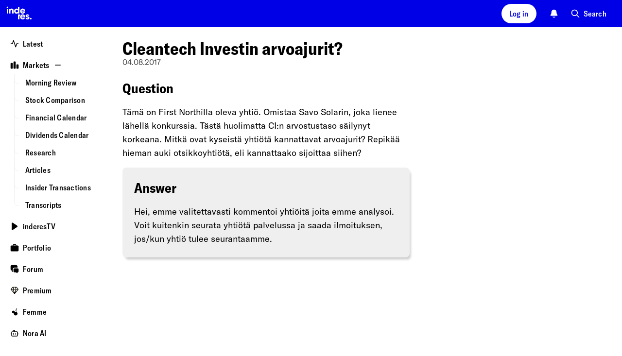

--- FILE ---
content_type: text/css; charset=utf-8
request_url: https://static.inderes.fi/fi2/_next/static/css/681366ee7cfa5b5f.css
body_size: 7425
content:
.TrendingContent_secondaryContent__1gyPt{color:var(--text-gray)}.TrendingContent_imgWrapper__6lN_g{flex:0 0 44px}.TrendingContent_trendingContent__kXPBI{display:flex;gap:.5rem}.LatestReports_timestamp__CN_zd{color:var(--text-gray)}.LatestReports_reportBlock__j7sHl{display:flex;gap:.5rem}.LatestReports_info__xyB08{display:flex;flex-wrap:wrap;gap:.5rem;align-items:center;color:var(--text-gray);font-size:.875em}.LatestReports_recommendationBlock___R8A8{padding:0!important}.UpcomingVideos_isLive__7HUdN,.UpcomingVideos_isLive__7HUdN:before{display:inline-block;margin-right:.5em}.UpcomingVideos_isLive__7HUdN:before{content:"";height:10px;width:10px;background-color:var(--text-red);border-radius:100%}.UpcomingVideos_timestamp__j8eAl{color:var(--text-gray)}.UpcomingVideos_videoContent__zxM2D{display:flex;gap:.5rem}.HomePageBanner_container__aIwGA{position:relative;overflow:hidden;word-break:break-word}@media(min-width:1034px){.HomePageBanner_container__aIwGA{margin-top:2rem;margin-bottom:1.5rem}}.HomePageBanner_bannerContent__nIyKH{display:flex;flex-direction:column;gap:1em;padding-left:2rem;justify-content:center}.HomePageBanner_bannerContent__nIyKH p{margin-top:0}@media(min-width:787px)and (max-width:1033px){.HomePageBanner_bannerContent__nIyKH{padding:1rem}}@media(min-width:0)and (max-width:786px){.HomePageBanner_bannerContent__nIyKH{width:100%;padding:1rem}}.HomePageBanner_imgWrapper__jfsKS{min-Height:244px;position:relative;display:flex;align-items:center}@media(min-width:0)and (max-width:786px){.HomePageBanner_imgWrapper__jfsKS{display:none}}.HomePageBanner_bannerWrapper__qXNk4{display:flex}@media(min-width:1034px){.HomePageBanner_bannerWrapper__qXNk4>div{width:50%}}@media(min-width:787px)and (max-width:1033px){.HomePageBanner_bannerWrapper__qXNk4>div{width:50%}}.HomePageBanner_img__CAr5v{overflow:hidden}.HomePageBanner_links__abYov{display:inline-flex;flex-wrap:wrap;gap:.5em;margin-top:.5rem}.HomePageBanner_title__oj4wO{max-width:30ch;margin-top:0;color:var(--text-blue);font-size:1.75rem;font-weight:800;line-height:1;text-transform:uppercase}@media(min-width:787px)and (max-width:1033px){.HomePageBanner_title__oj4wO{font-size:2.25em;line-height:1}}@media(min-width:1034px){.HomePageBanner_title__oj4wO{font-size:2.25em;line-height:1}}@media(min-width:787px)and (max-width:1033px){.HomePageBanner_title__oj4wO{max-width:40ch}}@media(min-width:1034px){.HomePageBanner_title__oj4wO{max-width:40ch}}.HomePageBanner_text__Eo3vo{max-width:40rem}.HomePageBanner_text__Eo3vo p{font-size:1rem;line-height:1.5}@media(min-width:0)and (max-width:786px){.HomePageBanner_text__Eo3vo p{font-size:1.125em;line-height:144%}}.HomePageBanner_cta__vaGd9{min-width:none}.HomePageBanner_background__B0_di{position:absolute;inset:0;z-index:-1;background:var(--banner-background);width:100%;height:100%;min-width:1000px}.Home_contentGrid__lzNk7{display:grid;grid-template-columns:minmax(0,1fr);grid-template-rows:1fr auto;grid-gap:1em 1em;gap:1em 1em;grid-template-areas:"A" "b"}@media(min-width:787px)and (max-width:1033px){.Home_contentGrid__lzNk7{grid-template-columns:1fr 1fr}}@media(min-width:1034px){.Home_contentGrid__lzNk7{grid-template-columns:7fr 5fr}}.Home_promotional__rCiJd{display:flex;flex-direction:column;gap:1rem;margin-top:.5rem;margin-bottom:1rem}.Home_feed__HiURd{margin-top:.5rem}.Home_sidebar__B3Quk{min-width:0}.Home_liveNow__A0A3N{margin-bottom:.5rem}.Teaser_container__mkFSK{--image-max-width:227px;position:relative;display:grid;grid-template-areas:"header header" "content content" "footer footer";grid-template-columns:1fr 1fr;grid-template-rows:1fr auto;grid-gap:0;gap:0;padding:1em 1em .5em}.Teaser_borderTop__6FqwV{border-top:1px solid var(--border-gray)}.Teaser_hasImage__n0ybZ{grid-template-areas:"header image" "content content" "footer footer";grid-template-columns:minmax(50%,70%) minmax(30%,var(--image-max-width))}@media(min-width:1034px){.Teaser_hasImage__n0ybZ{grid-template-areas:"image header" "image content" "footer footer";grid-template-columns:minmax(20%,var(--image-max-width)) minmax(52%,90%);grid-template-rows:auto 1fr auto}}.Teaser_largeImageMode__4mkza{display:flex;flex-direction:column;gap:1em}.Teaser_header__084gg{grid-area:header;display:flex;flex-direction:column;gap:.5em;padding-right:1em;background:none}@media(min-width:1034px){.Teaser_header__084gg{padding-right:0}.Teaser_container__mkFSK:not(.Teaser_largeImageMode__4mkza) .Teaser_header__084gg:nth-child(2){margin-left:1em}}.Teaser_details___i2Nb{display:flex;align-items:center;gap:0 .5em;width:94vw;max-height:1.125em;color:var(--text-gray);overflow:hidden}@media(min-width:1034px){.Teaser_details___i2Nb{width:auto}}@media(min-width:787px)and (max-width:1033px){.Teaser_details___i2Nb{width:auto}.Teaser_width__KCG39{width:calc(100% + var(--image-max-width))}}.Teaser_type__kHLhd{white-space:nowrap;color:var(--text-gray);font-size:.875rem;line-height:1.5714285714;letter-spacing:var(--letter-spacing)}.Teaser_container__mkFSK:hover .Teaser_type__kHLhd{color:var(--text-dark)}.Teaser_changed__lNiLq{font-size:.875rem;line-height:1.5714285714;letter-spacing:var(--letter-spacing);color:var(--text-gray);display:-webkit-box;-webkit-line-clamp:1;-webkit-box-orient:vertical;overflow:hidden;-webkit-hyphens:auto;hyphens:auto}.Teaser_authors__QmYHQ{white-space:nowrap;background:none;overflow:hidden;text-overflow:ellipsis}.Teaser_author__KkgcA{position:relative;color:var(--text-gray);z-index:2;font-size:.875rem;line-height:1.5714285714;letter-spacing:var(--letter-spacing)}.Teaser_author__KkgcA:focus,.Teaser_author__KkgcA:hover{color:var(--text-blue);text-decoration:underline}.Teaser_title__corHJ{margin:0;line-height:1.3;color:var(--text-dark);display:-webkit-box;overflow:hidden;-webkit-hyphens:auto;hyphens:auto;line-clamp:3;-webkit-line-clamp:3;-webkit-box-orient:vertical;font-size:1.125rem;font-weight:700;line-height:1.333333}@media(min-width:787px)and (max-width:1033px){.Teaser_title__corHJ{font-size:1.25rem;line-height:1.6}}@media(min-width:1034px){.Teaser_title__corHJ{font-size:1.25rem;line-height:1.6;-webkit-line-clamp:2}}.Teaser_content__v5x02{display:flex;gap:.5rem;flex-direction:column;margin-top:.5rem}.Teaser_link__JoS2s{color:inherit}.Teaser_link__JoS2s:focus .Teaser_title__corHJ,.Teaser_link__JoS2s:hover .Teaser_title__corHJ{color:var(--text-blue)}.Teaser_link__JoS2s:after{content:"";position:absolute;inset:0 0 52px;display:block;z-index:1}.Teaser_image__z0EdT{margin-top:1.875em;border-radius:.5rem}@media(min-width:1034px){.Teaser_image__z0EdT{margin-top:0}}.Teaser_text__C6SN8{grid-area:content;margin-top:.5em;font-size:1rem;line-height:1.5;max-height:3em;color:var(--text-dark);display:-webkit-box;-webkit-line-clamp:2;-webkit-box-orient:vertical;overflow:hidden;-webkit-hyphens:auto;hyphens:auto}@media(min-width:1034px){.Teaser_container__mkFSK:not(.Teaser_largeImageMode__4mkza) .Teaser_text__C6SN8:nth-child(3){margin-left:1em}}.Teaser_footer__VUQde{grid-area:footer;display:flex;flex-direction:row;align-items:center;gap:1em;margin-top:.5em}.Teaser_companies__0tAag.Teaser_companies__0tAag{flex-wrap:nowrap;overflow:hidden}.Teaser_imageWrapper__ucYgW{grid-area:image;width:100%;height:100%}.Teaser_imageFit__0CgzJ,.Teaser_imageWrapper__ucYgW{position:relative;display:inline-block}.Teaser_videoDurationBox__Rye3D{position:absolute;right:.5rem;bottom:.5rem;background:var(--background-video-duration);color:var(--text-video-duration);padding:2px 6px;border-radius:4px;font-size:.75em;font-weight:600;letter-spacing:var(--letter-spacing);z-index:2;pointer-events:none;-webkit-user-select:none;-moz-user-select:none;user-select:none;line-height:1.2}.Teaser_tag__ZeuBV.Teaser_tag__ZeuBV{position:relative;flex:0 0 auto;padding:0;background:none;z-index:1}.Teaser_tag__ZeuBV.Teaser_tag__ZeuBV:focus,.Teaser_tag__ZeuBV.Teaser_tag__ZeuBV:hover{color:var(--text-blue);text-decoration:underline;border-color:rgba(0,0,0,0);background:none}.Teaser_premiumBadge__bhsky{-webkit-user-select:none;-moz-user-select:none;user-select:none;pointer-events:none}.CompanyList_tagList___Sc7E{align-items:baseline;display:flex;flex-wrap:wrap;gap:.5rem;padding-top:.24rem;padding-bottom:.24rem}.CompanyList_tagList___Sc7E:empty{display:none}.CompanyList_tag__KTpAF{font-size:.875rem;line-height:1.5714285714;letter-spacing:var(--letter-spacing);display:inline-block;max-width:100%;padding:.125em .75em;color:var(--text-gray);line-height:1.5;border:1px solid rgba(0,0,0,0);border-radius:1em;background:var(--background-gray-dark);overflow:hidden;white-space:nowrap;text-overflow:ellipsis}.CompanyList_tag__KTpAF:hover{color:var(--text-light);border-color:var(--border-blue);background:var(--background-blue)}.CompanyList_expandTag__zyTkU{display:inline-block;padding:.125em .75em;font-size:.875rem;line-height:1.5;letter-spacing:--letter-spacing;color:var(--text-dark);border:1px solid rgba(0,0,0,0);border-radius:1em;background:rgba(0,0,0,.03);cursor:pointer;z-index:1}.CompanyList_expandTag__zyTkU:hover{color:var(--text-light);background:var(--background-blue)}.PremiumBadge_premiumBadge__5eJUM{display:inline-block;margin:0 .4em;padding:.2em .4em;color:var(--text-light);font-size:.6em;font-weight:600;background:var(--premium-orange);border-radius:.3em;text-transform:uppercase;vertical-align:middle}.Reactions_reactions__bwsi_{display:flex;flex-shrink:0;gap:1rem}.Reactions_reactions__bwsi_ button{padding-left:2.25em}.Reactions_reactionBtn__08Bof{padding-right:0;font-weight:500;background:none}.Reactions_reactionBtn__08Bof:focus,.Reactions_reactionBtn__08Bof:hover{color:var(--text-blue);background:none}[data-theme=dark] .Reactions_reactionBtn__08Bof:focus,[data-theme=dark] .Reactions_reactionBtn__08Bof:hover{background:none}.Reactions_reactionBtn__08Bof svg{left:3.5px;border-radius:50%}.Reactions_reactionItem__0rDrU{flex-shrink:0}.Reactions_reacted__tF_01:focus svg,.Reactions_reacted__tF_01:hover svg{color:inherit}.Reactions_reacted__tF_01 .Reactions_reactionsCnt__EwpWO,.Reactions_reacted__tF_01 svg{color:var(--text-blue)}.Reactions_reacted__tF_01 :before{content:"";position:absolute;top:50%;transform:translateY(-50%);background:var(--background-lavender);border-radius:50%;min-width:calc(1.25rem + 6px);width:calc(1.25rem + 6px);min-height:calc(1.25rem + 6px);height:calc(1.25rem + 6px);left:0;z-index:-1}.ContentFeed_feedItems__OLBCD{display:flex;flex-direction:column;gap:.25rem}.ContentFeed_loadMoreButton__3nnHG{margin-top:1em;margin-bottom:4em;background:var(--background-gray)}.ContentFeed_noContent__k6dQQ{margin-left:2em}.TeaserCompact_container__H7XMh{position:relative;display:flex;margin-top:1.25em;padding-top:1.25em;color:var(--text-dark);border-top:1px solid var(--border-gray)}.TeaserCompact_container__H7XMh:first-child{margin-top:0}.TeaserCompact_main__5q_cF{flex:1 1;display:inline-block}@media(min-width:0)and (max-width:786px){.TeaserCompact_main__5q_cF{display:block}}.TeaserCompact_meta__cqulK{line-height:1.444}.TeaserCompact_type__hGodb{margin:.4em 0}.TeaserCompact_changed__II7kx{color:inherit}.TeaserCompact_author__TyzQD{position:relative;color:inherit;z-index:1}.TeaserCompact_link__BIP9a:focus .TeaserCompact_title__MNheX,.TeaserCompact_link__BIP9a:hover .TeaserCompact_title__MNheX{color:var(--text-link-focus)}.TeaserCompact_link__BIP9a:after{content:"";position:absolute;inset:0;z-index:1}.TeaserCompact_title__MNheX{margin:0 0 .5rem;color:var(--text-dark)}.TeaserCompact_companies__uC7QK{margin-top:.5em}.TeaserCompact_tags__BmkiY{position:relative;z-index:1}.TeaserCompact_publisherImg__oHmyb{width:4.375em;height:4.375em}.TeaserCompact_u-round__S1lgH{border-radius:100%}.JoinCommunityAd_area__GbO_J{margin-top:1em;padding:2em 1em;border-top:1px solid var(--border-gray)}.JoinCommunityAd_mainTitle__OcvMS{margin:0}.JoinCommunityAd_description__ttbEt{margin-bottom:1.5rem}@media(min-width:1034px){.JoinCommunityAd_description__ttbEt,.JoinCommunityAd_mainTitle__OcvMS{text-align:center}}@media(min-width:787px)and (max-width:1033px){.JoinCommunityAd_description__ttbEt,.JoinCommunityAd_mainTitle__OcvMS{text-align:center}}.JoinCommunityAd_featureCards___Qp8a{display:flex;gap:1.5rem;flex-wrap:wrap;justify-content:center}.JoinCommunityAd_card__YzgMV{flex:1 1 250px;max-width:18.6rem;flex-shrink:1;min-width:250px;padding:1rem;border-radius:8px;border:1px solid var(--border-gray)}.JoinCommunityAd_card__YzgMV.JoinCommunityAd_premium__V6vos{background:none}.JoinCommunityAd_card__YzgMV.JoinCommunityAd_premium__V6vos .JoinCommunityAd_checkMark__5cTWJ{color:var(--premium-orange)}.JoinCommunityAd_card__YzgMV.JoinCommunityAd_free__Jd_7D{background:var(--background-gray)}.JoinCommunityAd_card__YzgMV.JoinCommunityAd_free__Jd_7D .JoinCommunityAd_checkMark__5cTWJ{color:var(--text-blue)}.JoinCommunityAd_card__YzgMV .JoinCommunityAd_title__QXYCn{margin:0 0 .6em}.JoinCommunityAd_card__YzgMV .JoinCommunityAd_features__NHxA7{display:flex;flex-direction:column;gap:.75rem}.JoinCommunityAd_card__YzgMV .JoinCommunityAd_feature__ZCDHK{display:flex;gap:.5rem;font-weight:600;line-height:1.28}.JoinCommunityAd_card__YzgMV .JoinCommunityAd_feature__ZCDHK .JoinCommunityAd_checkMark__5cTWJ{font-size:1.25rem;flex-shrink:0}.JoinCommunityAd_buttons__km6FH{margin-top:1.5rem;display:flex;justify-content:center;flex-wrap:wrap;gap:1.5rem}.JoinCommunityAd_buttons__km6FH .JoinCommunityAd_button__FHZYJ{flex:0 1 18.6rem}.ChipSelector_container__Mn5oZ{display:flex;flex-wrap:wrap;gap:.5em}.ChipSelector_chip__HVHhx{-webkit-user-select:none;-moz-user-select:none;user-select:none;display:inline-block;padding:.43rem 1rem;font-size:1em;color:var(--text-dark);font-weight:600;border-radius:var(--border-radius-base);border:1px solid rgba(0,0,0,0);background:var(--background-gray-dark);cursor:pointer}.ChipSelector_chip__HVHhx:not(.ChipSelector_chipSelected__gb1_F):hover{border-color:var(--border-gray-dark);background:var(--background-gray)}.ChipSelector_chipSelected__gb1_F{color:var(--menu-color-active);border-color:var(--menu-border-active);background:var(--menu-background-active)}.FilterDialog_content__rUHsk{display:flex;flex-direction:column;gap:1rem;max-width:600px}.FilterDialog_subTitle___ZdqB{margin-top:1.5em;font-size:1.125em;line-height:1.75;font-weight:600;color:var(--text-dark)}.FilterDialog_subTitle___ZdqB:first-of-type{margin-top:0}.FilterDialog_actions__NrSEO{padding-top:1rem}.FilterDialog_submitButton__ShxO2{width:100%;background:var(--background-gray);color:var(--text-dark)}.FilterDialog_submitButton__ShxO2:hover{background:var(--background-blue);color:var(--text-light)}[data-theme=dark] .FilterDialog_submitButton__ShxO2{background:var(--background-gray);color:var(--text-blue)}[data-theme=dark] .FilterDialog_submitButton__ShxO2:hover{background:var(--background-blue);color:var(--text-light)}.FilteredFeed_filters__cXibX{display:flex;justify-content:space-between;align-items:center;margin-bottom:.25rem;padding-left:1rem;border-radius:.5rem}.FilteredFeed_filters__cXibX:focus-within,.FilteredFeed_filters__cXibX:hover{color:var(--text-blue)}.FilteredFeed_filters__cXibX.FilteredFeed_isSticky__KQYHt{position:-webkit-sticky;position:sticky;top:var(--header-sticky-height);background:var(--background-light);z-index:20}.FilteredFeed_filtersState__c0M35{position:relative;display:flex;flex-direction:row;align-content:center;gap:.5rem;height:2.5rem;padding:.635rem 0}.FilteredFeed_filtersState__c0M35 svg{flex:0 0 1.125rem;align-self:end}.FilteredFeed_filtersLink__hPcMf,.FilteredFeed_plainText__kQ_Ez{font-size:1rem;font-weight:600;line-height:1.25;letter-spacing:var(--letter-spacing)}.FilteredFeed_filtersLink__hPcMf{display:-webkit-box;color:var(--text-dark);overflow:hidden;-webkit-line-clamp:1;-webkit-box-orient:vertical}.FilteredFeed_filtersLink__hPcMf:after{content:"";position:absolute;inset:0}.FilteredFeed_ctaGroup__9Q4rK{display:flex;flex-direction:row;gap:1em;margin-left:1em;margin-right:1em}@media(min-width:787px)and (max-width:1033px){.FilteredFeed_ctaGroup__9Q4rK{margin-right:0;gap:.5em}}@media(min-width:1034px){.FilteredFeed_ctaGroup__9Q4rK{margin-right:0;gap:.5em}}.MarketMovers_container__WsteX{border-radius:.5em;background:var(--background-gradient-purple)}.MarketMovers_container__WsteX:hover .MarketMovers_instrumentLink__3_3Cs{color:var(--text-link-hover)}.MarketMovers_items__ZfHRr{display:flex;align-items:center;justify-content:space-between;gap:1rem;padding-top:.6875em;padding-bottom:.6875em}.MarketMovers_item__I_jwm{position:relative;display:flex;flex:0 1 auto;gap:.25rem;white-space:nowrap;z-index:1}.MarketMovers_item__I_jwm:last-child{margin-right:.4em}.MarketMovers_instrumentLink__3_3Cs,.MarketMovers_instrument__Lbgek{font-size:.875rem;line-height:1.5714285714;letter-spacing:var(--letter-spacing)}.MarketMovers_instrumentLink__3_3Cs{color:var(--text-dark)}.MarketMovers_instrumentLink__3_3Cs:hover{color:var(--link-hover)}.MarketMovers_instrumentLink__3_3Cs:hover:after{opacity:1}.MarketMovers_instrumentLink__3_3Cs:focus{text-decoration:none}.MarketMovers_instrumentLink__3_3Cs:after{content:"";position:absolute;inset:-.425em;display:block;background:var(--background-gray);border-radius:.25em;opacity:0;z-index:-1}.MarketMovers_instrumentLink__3_3Cs:before{content:"";position:absolute;inset:-.425em;display:block;z-index:1}.MarketMovers_diffPercentage__OSW_X{font-size:.875rem;line-height:1.5714285714;letter-spacing:var(--letter-spacing)}.Table_container__ILyey{max-width:100vw;padding:0;overflow-x:auto;scrollbar-width:thin}.Table_fullWidth__Ri1__{width:100%}.Table_stickyHeader__71TyQ{position:-webkit-sticky;position:sticky;top:var(--header-sticky-height);border-top:1px solid var(--background-light);z-index:200}.Table_stickyHeaderScrollWrapper__ygPEM{overflow-y:auto;scrollbar-width:none}.Table_stickyHeaderScrollWrapper__ygPEM::-webkit-scrollbar{height:0;background:rgba(0,0,0,0)}.Table_condensed__3lSeH tbody,.Table_condensed__3lSeH tfoot{line-height:1}.Table_condensed__3lSeH td{--cellPaddingTop:0.15em;--cellPaddingBottom:0.15em}@media(pointer:coarse)and (hover:none){.Table_condensed__3lSeH td{--cellPaddingTop:0.55em;--cellPaddingBottom:0.55em}}.Table_sortable__gyN86{cursor:pointer}.Table_sortable__gyN86:hover{color:var(--text-blue)}.Table_sortable__gyN86:empty{cursor:default}.Table_activeSort__P5qS4{color:var(--text-blue);border-bottom:2px solid var(--border-blue)}.Table_hasMaxHeight__YPWaU{overflow-y:auto;scrollbar-width:none}.Table_clippable__WvVSU{max-width:100%;white-space:nowrap;text-overflow:ellipsis;overflow:hidden}.Table_stickyFirstColumn__43dSE td:first-child,.Table_stickyFirstColumn__43dSE th:first-child{position:-webkit-sticky;position:sticky;left:0;background:var(--background-light);z-index:100;max-width:140px;white-space:nowrap;overflow:hidden;text-overflow:ellipsis}@media(min-width:787px)and (max-width:1033px){.Table_stickyFirstColumn__43dSE td:first-child,.Table_stickyFirstColumn__43dSE th:first-child{max-width:230px}}@media(min-width:1034px){.Table_stickyFirstColumn__43dSE td:first-child,.Table_stickyFirstColumn__43dSE th:first-child{max-width:100%}}.Table_stickyFirstColumn__43dSE th:first-child,.Table_stickyFirstColumn__43dSE tr:hover>td{background:var(--background-gradient-purple)}.Table_stickyFirstColumn__43dSE tfoot tr:hover>td{background:var(--background-light)}.Table_rec__UYPEh{position:relative}.Table_recIcon__6B4Rw{position:absolute;top:50%;left:0;transform:translateY(-50%)}.Table_recIcon__6B4Rw+.Table_recLabel__gws_1{margin-left:1.5em}.FollowListTable_followedBlock__Dxsvb{padding:0}.FollowListTable_followedBlock__Dxsvb [class^=Table_container]{max-height:304px}@media(pointer:coarse)and (hover:none){.FollowListTable_followedBlock__Dxsvb [class^=Table_container]{max-height:310px}}.FollowListTable_followedBlock__Dxsvb td{height:1.6875rem;vertical-align:middle}.FollowListTable_flexCell__U3iXk{display:inline-flex;align-items:center;justify-content:flex-end;gap:1ch;width:100%}.FollowListTable_flexCell__U3iXk .FollowListTable_first__dMd_U{flex:0 1 8ch;text-align:right}.FollowListTable_flexCell__U3iXk .FollowListTable_last__RoGE2{flex:0 1 6ch;text-align:right}.FollowListTable_withIndicator__10HX_{position:relative}.FollowListTable_withIndicator__10HX_ svg{position:absolute;top:.15em;right:-.45em}.FollowListTable_highlightBorder__rXfWJ{border-left:2px solid tomato}.FollowListTable_followingsSkeletonTable__Gcbjc{overflow-y:auto;scrollbar-width:none}.LatestContentLinks_container__FDAIy{display:flex;justify-content:center;gap:.5em;width:100%}@media(pointer:coarse)and (hover:none){.LatestContentLinks_container__FDAIy{gap:1em}}.LatestContentLinks_link__zh_NO{color:var(--text-dark)}.PriceRangeDisplay_container__oGZ1d{display:inline-flex;align-items:center;justify-content:space-between;gap:clamp(.2em,2vw,.5em);width:100%;min-width:clamp(16em,25vw,25em)}.PriceRangeDisplay_rangeBg__IDGNZ{flex:0 1 auto;position:relative;width:100%;height:6px;margin-top:.0625em;background:var(--background-gray-dark)}.PriceRangeDisplay_rangeFill__EVZ2G{height:6px;text-align:right;border:2px solid var(--background-light);background:var(--background-blue)}.PriceRangeDisplay_rangePriceContainer__YRCGU{position:relative;top:-.95ch;display:inline-block;padding:.1ch .3ch .2ch;color:#fff;font-size:87.5%;text-align:right;background:var(--background-blue)}.PriceRangeDisplay_priceRangeStatePriceValue__cqJxD{position:relative;top:-1.1ch;display:inline-block;padding:.2ch .4ch .1ch;color:#fff;background:var(--background-blue)}.PriceRangeDisplay_innerPrice__IbBzY,.PriceRangeDisplay_priceEdges__vgfGH{display:inline-block;text-align:right}.PriceRangeDisplay_innerPriceFirst__5ViFD{min-width:6ch}.PriceRangeDisplay_innerPriceLast__KxZjo{margin-right:1ch;min-width:5ch}.Highlights_wrapper__teWYI{display:flex;flex-direction:row;gap:1em;scroll-padding:1em}.Highlights_title__VI0Z_{margin-top:0;margin-bottom:.75rem;font-size:1.125rem;font-weight:700;line-height:1.333333}@media(min-width:787px)and (max-width:1033px){.Highlights_title__VI0Z_{font-size:1.25rem;line-height:1.6}}@media(min-width:1034px){.Highlights_title__VI0Z_{font-size:1.25rem;line-height:1.6}}.HighlightCard_highlightCard__fqq95{display:flex;flex-direction:column;flex-shrink:0;width:284px;color:var(--text-dark);border-radius:.5rem;border:1px solid var(--border-gray);background:var(--background-gradient-purple)}.HighlightCard_highlightCard__fqq95:hover{color:var(--text-blue);background:var(--background-light)}.HighlightCard_highlightCard__fqq95:focus{text-decoration:none}.HighlightCard_highlightCardSkeleton__18af7{border-radius:.5rem}.HighlightCard_cardImageContainer__dXARh{position:relative;height:160px}.HighlightCard_cardImage__IHkFT{border-radius:.5rem;border-bottom-left-radius:0;border-bottom-right-radius:0}.HighlightCard_imageLink__rxi8G{display:block}.HighlightCard_authorContainer__j4SEA{height:50px;width:50px;position:absolute;right:-3px;bottom:-9px;border-radius:50%;border:3px solid var(--border-dark)}.HighlightCard_authorImage__dDnQ8{border-radius:50%}.HighlightCard_cardContent__WRhub{display:flex;align-items:flex-start;flex-direction:column;gap:.5em;justify-content:flex-start;padding:.5em 1em .75em;flex-grow:1}.HighlightCard_cardTitle__U8MpV{display:-webkit-box;-webkit-line-clamp:2;-webkit-box-orient:vertical;margin-top:0;color:inherit;font-size:1rem;font-weight:600;line-height:1.25;-webkit-hyphens:auto;hyphens:auto;text-overflow:ellipsis;overflow:hidden;max-height:40px}.HighlightCard_companyTag__ncE_X{color:inherit;font-size:.875rem;line-height:1.5714285714;letter-spacing:var(--letter-spacing);margin-top:auto}.Layouts_pageLayout__Drn_9{min-width:none}.Layouts_pageWide__mT0hx{max-width:100%}.Layouts_contentContainer__KNF4y{grid-area:mainContent;width:100%;margin-left:auto;margin-right:auto;max-width:100vw}.Layouts_noPadding__cm478{padding-left:0;padding-right:0}.Layouts_separateSection__EhCxM{margin-top:4em;margin-bottom:4em}.Layouts_sideMenu__PkOZc{display:none}@media(min-width:1034px){.Layouts_sideMenu__PkOZc{display:block}}.Layouts_widescreenNotice__QuOD4{display:none;flex:1 1 auto;justify-content:space-between;align-items:center;margin-top:.5em;margin-bottom:.5em;padding:.5em .5em .5em 1em;border:1px solid var(--border-gray);border-radius:.5em;background:var(--background-gray)}@media(min-width:1544px){.Layouts_widescreenNotice__QuOD4{display:flex}}.Layouts_widescreenNoticeText__440PS{display:flex;justify-content:space-between;align-items:center;gap:1em}.Layouts_pageHideMsgCTA__knlPQ{color:var(--text-dark)}.Layouts_pageExpandCTA__L5Lxo,.Layouts_pageHideMsgCTA__knlPQ{border-radius:var(--border-radius-base)}.Layouts_twoColumnGrid__G0ZYD{display:grid;grid-template-areas:"main" "additional";grid-gap:2em;gap:2em;margin:0 auto;grid-auto-columns:auto}@media(min-width:787px)and (max-width:1033px){.Layouts_twoColumnGrid__G0ZYD{grid-template-areas:"main additional";grid-template-columns:minmax(50%,67%) minmax(264px,485px)}}@media(min-width:1034px){.Layouts_twoColumnGrid__G0ZYD{grid-template-areas:"main additional";grid-template-columns:minmax(50%,67%) minmax(264px,485px)}}@media(min-width:787px)and (max-width:1033px){.Layouts_twoColumnGridReversed__z5Yzv{grid-template-columns:minmax(320px,485px) minmax(50%,67%)}}@media(min-width:1034px){.Layouts_twoColumnGridReversed__z5Yzv{grid-template-columns:minmax(320px,485px) minmax(50%,67%)}}.Layouts_gridColumn__2CfdR:first-child{grid-area:main}.Layouts_gridColumn__2CfdR:last-child:not(:only-child){grid-area:additional}.Layouts_twoColumnGridSidebarFirstMobile__Tojn6{grid-template-areas:"additional" "main"}@media(min-width:787px)and (max-width:1033px){.Layouts_twoColumnGridSidebarFirstMobile__Tojn6{grid-template-areas:"main additional"}}@media(min-width:1034px){.Layouts_twoColumnGridSidebarFirstMobile__Tojn6{grid-template-areas:"main additional"}}.Layouts_pageWrapper__qdAj_{display:flex;flex-direction:column;min-height:100vh}@media print{.Footer_wrapper__O67Gl{display:none}}.Footer_container__7AGDW{max-width:1452px;margin:0 auto;padding:0 1em}@media(min-width:1544px){.Footer_container__7AGDW{padding-left:0}}@media(min-width:0)and (max-width:786px){.Footer_newsletter__zmXnU{padding-right:1em}}.Footer_newsletterContent__AiFb4{margin-bottom:0}.Footer_link__NE5H5{font-size:1em;line-height:1.5;color:var(--text-dark)}.Footer_link__NE5H5:hover{color:var(--text-dark);text-decoration:underline}.Footer_footerContent__QQ0Yh{grid-template-areas:"socials" "contact" "mission" "platform"}@media(min-width:787px)and (max-width:1033px){.Footer_footerContent__QQ0Yh{grid-template-areas:"socials contact" "mission platform"}}@media(min-width:1034px){.Footer_footerContent__QQ0Yh{gap:0 4em;grid-template-areas:"socials contact mission platform"}}.Footer_title__7ywZX{margin-top:0;font-size:1.25em;line-height:1.6}.Footer_list__mJ128{list-style:none;display:flex;flex-direction:column;gap:.5em;margin:.5em 0 0;padding:0}.Footer_listItem__3duoI{opacity:1}.Footer_mission__9puZn{grid-area:mission}.Footer_contact__W4Ld2{grid-area:contact}.Footer_platform__RS8eW{grid-area:platform}.Footer_socials__nBPiT{grid-area:socials}.Footer_copyright__1ODhL{font-size:1em;line-height:1.5}.Footer_copyright__1ODhL a{text-decoration:underline}.NewsletterStyled_styledGrid__aBn4I{width:100%}@media(min-width:0)and (max-width:786px){.NewsletterStyled_styledGrid__aBn4I{grid-template-areas:"."}}@media(min-width:787px)and (max-width:1033px){.NewsletterStyled_styledNewsletter__CU1s7{grid-area:1/1/span 2/span 2}}@media(min-width:1034px){.NewsletterStyled_styledNewsletter__CU1s7{grid-area:1/2/span 1/span 2}}.NoticeBanner_noticeBannerContainer__Ujdig{background-color:var(--background-gray)}.NoticeBanner_textWrapper__dUnrg{max-width:1452px;margin:0 auto;padding:.25rem 0 .25rem 1rem;white-space:nowrap;overflow-x:auto;font-size:.875rem;line-height:1.5714285714;letter-spacing:var(--letter-spacing)}.NoticeBanner_note__k93bh{margin-right:.8rem}.FilteredCompactFeed_filterArea__qyNcc{display:flex;flex-direction:column;gap:.5rem;padding:1rem;margin-bottom:.5rem;background:var(--background-gray);border-radius:8px}.FilteredCompactFeed_title__XUOZm{font-size:1.25rem;font-weight:599;line-height:1.2}.FilteredCompactFeed_lastUpdated__LPWaX{color:var(--text-gray);line-height:1.44}.FilteredCompactFeed_filters__X4Axo{display:flex;flex-wrap:wrap;gap:1rem}.FilteredCompactFeed_filters__X4Axo .FilteredCompactFeed_label__RzQxD{font-weight:599;line-height:1.2}.CompactFeed_feedItems__m1_YA{margin-right:1rem}.CompactFeed_loadMoreButton__44lId{margin-top:1rem}.CompactFeed_dateTitleRow__iVm9q{display:flex;gap:.5rem;align-items:center;margin-left:1rem;font-size:1.25rem;font-weight:600;line-height:1.2;margin-bottom:.5rem}.CompactFeed_dateTitleRow__iVm9q:not(:first-child){margin-top:1rem}.TeaserExtraCompact_container__pmuNw{display:flex}.TeaserExtraCompact_mainRow__O49be{flex:1 1;position:relative;display:flex;gap:.25rem;padding:4px 0;align-items:center;color:var(--text-dark);border-top:1px solid var(--background-gray)}.TeaserExtraCompact_mainRow__O49be:first-child{margin-top:0}.TeaserExtraCompact_mainRow__O49be:focus,.TeaserExtraCompact_mainRow__O49be:hover{background:var(--background-gray)}.TeaserExtraCompact_followedIndicator__1_frz{flex:0 0 1rem;display:flex;align-items:center;justify-content:center}.TeaserExtraCompact_publishTime__kDdqJ{display:flex;align-items:center;flex:0 0 3.75rem;font-family:var(--font-family-mono)}.TeaserExtraCompact_link__0yTz3{flex-grow:1;line-height:1.5;padding:0 .25rem;text-overflow:ellipsis;display:-webkit-box;-webkit-line-clamp:1;-webkit-box-orient:vertical;overflow:hidden}@media(min-width:0)and (max-width:786px){.TeaserExtraCompact_link__0yTz3{-webkit-line-clamp:2}}.TeaserExtraCompact_link__0yTz3:focus .TeaserExtraCompact_title__wuVx0,.TeaserExtraCompact_link__0yTz3:hover .TeaserExtraCompact_title__wuVx0{color:var(--text-link-focus)}.TeaserExtraCompact_link__0yTz3:after{content:"";position:absolute;inset:0;z-index:1}.TeaserExtraCompact_title__wuVx0{color:var(--text-dark)}.TeaserExtraCompact_companyTag__3Y81p{z-index:2;flex:0 0 8rem;line-height:1.2;background:var(--background-gray);padding:.125rem .25rem;border-radius:4px;color:var(--text-dark);text-overflow:ellipsis;display:-webkit-box;-webkit-line-clamp:1;-webkit-box-orient:vertical;overflow:hidden;word-break:break-all}@media(min-width:0)and (max-width:786px){.TeaserExtraCompact_companyTag__3Y81p{display:none}}.TeaserExtraCompact_companyTag__3Y81p.TeaserExtraCompact_empty__NkXlF{background:none!important}.Checkbox_checkboxContainer__hwekJ{display:flex;align-items:center;gap:.5rem;color:var(--text-dark);forced-color-adjust:none}.Checkbox_checkboxContainer__hwekJ svg{fill:none;color:var(--color-light-always)!important;stroke-width:4px;stroke-dasharray:22px;stroke-dashoffset:66;transition:all .2s}.Checkbox_checkboxContainer__hwekJ[data-pressed] .Checkbox_checkbox__nSh54{border-color:var(--border-blue)}.Checkbox_checkboxContainer__hwekJ[data-focus-visible] .Checkbox_checkbox__nSh54{outline:2px solid var(--border-blue);outline-offset:2px}.Checkbox_checkboxContainer__hwekJ[data-selected] .Checkbox_checkbox__nSh54{border-color:var(--border-blue);background:var(--background-blue)}.Checkbox_checkboxContainer__hwekJ[data-selected] svg{stroke-dashoffset:44}.Checkbox_checkbox__nSh54{display:flex;align-items:center;justify-content:center;width:1.125rem;height:1.125rem;font-size:1.125rem;border:1px solid var(--border-blue);border-radius:4px;background:var(--background-light);transition:all .2s}.LiveNow_isLive__B_QuG{display:inline-block;padding:.0625rem .25rem;border-radius:.125rem;background:var(--live-red);color:#fff}.LiveNow_header__22VqH{font-size:.875rem;margin-bottom:.5rem}.LiveNow_companyName__1LYMP{font-size:.75rem;letter-spacing:.015rem;white-space:nowrap}.LiveNow_image__nmkcy{margin-bottom:.25rem;border-radius:50%;min-width:56px;min-height:56px;background-color:#fff}.LiveNow_liveCircle__2IUDf{border:1px solid var(--background-light);outline:2px solid var(--live-red)}.LiveNow_liveCircle__2IUDf:hover{outline:3px solid var(--live-red)}.LiveNow_upcomingCircle__59t1u{border:1px solid var(--background-light);outline:2px solid var(--background-gray,#EFEFEF)}.LiveNow_upcomingCircle__59t1u:hover{outline:1px solid var(--text-gray-dark,#757575)}.LiveNow_eventFeed__JDyeY .LiveNow_blockItem__bcK5c{background:none;border:none;padding:.25rem 0 .5rem;scroll-snap-align:start}.LiveNow_textContainer__k2sTQ{display:flex;justify-content:center;gap:.5rem;height:.75rem;max-width:3.5rem}.LiveNow_fadeOut__gkouF{width:2rem;height:.75rem;position:absolute;right:-.5rem;background:linear-gradient(90deg,rgba(255,255,255,0) 4.17%,var(--background-light) 80.83%)}.LiveNow_followButton__LMYd4{line-height:1;min-width:1.5em;min-height:1.5em;max-height:1.5em;max-width:1.5em;padding:.25em;position:absolute;right:0;top:0}.LiveNow_followButton__LMYd4:not(:hover){background-color:var(--background-light,#FFF)}.LiveNow_followed__SaI7Z>svg{color:var(--text-light,#FFF)!important}.LiveNow_followed__SaI7Z:not(:hover){background:var(--background-blue,#2E2EFF)}.LiveNow_inderesContent__coeQr{display:flex;justify-content:center;align-items:center;width:100%;transform:translateY(-1.125rem);position:absolute}.LiveNow_inderesContentText__nF3Cy{color:var(--text-light,#FFF);background:var(--background-blue,#2E2EFF);font-size:.625rem;letter-spacing:.0125rem;padding:.125rem}.LiveNow_eventFeed__JDyeY{display:flex;gap:1rem}.FollowBlock_followBlock__a4WM_{display:flex;align-items:center;gap:1rem}.FollowBlock_followDetails__Yv_l6{white-space:nowrap;font-size:1rem;line-height:1.5}.FollowButton_followBtn__nqcBX{white-space:nowrap;border:none;padding-left:1.5rem;padding-right:0;color:var(--text-blue)}.FollowButton_followBtn__nqcBX:focus{color:var(--text-blue)}.FollowButton_followBtn__nqcBX:hover{color:var(--text-dark)}[data-theme=dark] .FollowButton_followBtn__nqcBX{color:var(--text-blue)}[data-theme=dark] .FollowButton_followBtn__nqcBX:hover{color:var(--text-light)}.FollowButton_followBtn__nqcBX svg{left:0}.FollowButton_small__swqUO{padding-left:1.25rem}.FollowButton_noBackground__CCRwE:focus,.FollowButton_noBackground__CCRwE:hover,[data-theme=dark] .FollowButton_noBackground__CCRwE:focus,[data-theme=dark] .FollowButton_noBackground__CCRwE:hover{background:rgba(0,0,0,0)}.FollowButton_iconWrapper__rdsX_{background-color:var(--background-blue-purple);padding:0;min-height:1.5rem;min-width:1.5rem;color:var(--text-blue)}.FollowButton_iconWrapper__rdsX_:hover{background:var(--text-blue)}.FollowButton_iconWrapper__rdsX_:hover svg{color:var(--text-light)}.FollowButton_iconWrapper__rdsX_ svg{left:50%;color:var(--text-blue)}

--- FILE ---
content_type: text/css; charset=utf-8
request_url: https://static.inderes.fi/fi2/_next/static/css/023a30ba987ff7cf.css
body_size: 4456
content:
.Layouts_pageLayout__Drn_9{min-width:none}.Layouts_pageWide__mT0hx{max-width:100%}.Layouts_contentContainer__KNF4y{grid-area:mainContent;width:100%;margin-left:auto;margin-right:auto;max-width:100vw}.Layouts_noPadding__cm478{padding-left:0;padding-right:0}.Layouts_separateSection__EhCxM{margin-top:4em;margin-bottom:4em}.Layouts_sideMenu__PkOZc{display:none}@media(min-width:1034px){.Layouts_sideMenu__PkOZc{display:block}}.Layouts_widescreenNotice__QuOD4{display:none;flex:1 1 auto;justify-content:space-between;align-items:center;margin-top:.5em;margin-bottom:.5em;padding:.5em .5em .5em 1em;border:1px solid var(--border-gray);border-radius:.5em;background:var(--background-gray)}@media(min-width:1544px){.Layouts_widescreenNotice__QuOD4{display:flex}}.Layouts_widescreenNoticeText__440PS{display:flex;justify-content:space-between;align-items:center;gap:1em}.Layouts_pageHideMsgCTA__knlPQ{color:var(--text-dark)}.Layouts_pageExpandCTA__L5Lxo,.Layouts_pageHideMsgCTA__knlPQ{border-radius:var(--border-radius-base)}.Layouts_twoColumnGrid__G0ZYD{display:grid;grid-template-areas:"main" "additional";grid-gap:2em;gap:2em;margin:0 auto;grid-auto-columns:auto}@media(min-width:787px)and (max-width:1033px){.Layouts_twoColumnGrid__G0ZYD{grid-template-areas:"main additional";grid-template-columns:minmax(50%,67%) minmax(264px,485px)}}@media(min-width:1034px){.Layouts_twoColumnGrid__G0ZYD{grid-template-areas:"main additional";grid-template-columns:minmax(50%,67%) minmax(264px,485px)}}@media(min-width:787px)and (max-width:1033px){.Layouts_twoColumnGridReversed__z5Yzv{grid-template-columns:minmax(320px,485px) minmax(50%,67%)}}@media(min-width:1034px){.Layouts_twoColumnGridReversed__z5Yzv{grid-template-columns:minmax(320px,485px) minmax(50%,67%)}}.Layouts_gridColumn__2CfdR:first-child{grid-area:main}.Layouts_gridColumn__2CfdR:last-child:not(:only-child){grid-area:additional}.Layouts_twoColumnGridSidebarFirstMobile__Tojn6{grid-template-areas:"additional" "main"}@media(min-width:787px)and (max-width:1033px){.Layouts_twoColumnGridSidebarFirstMobile__Tojn6{grid-template-areas:"main additional"}}@media(min-width:1034px){.Layouts_twoColumnGridSidebarFirstMobile__Tojn6{grid-template-areas:"main additional"}}.Layouts_pageWrapper__qdAj_{display:flex;flex-direction:column;min-height:100vh}@media print{.Footer_wrapper__O67Gl{display:none}}.Footer_container__7AGDW{max-width:1452px;margin:0 auto;padding:0 1em}@media(min-width:1544px){.Footer_container__7AGDW{padding-left:0}}@media(min-width:0)and (max-width:786px){.Footer_newsletter__zmXnU{padding-right:1em}}.Footer_newsletterContent__AiFb4{margin-bottom:0}.Footer_link__NE5H5{font-size:1em;line-height:1.5;color:var(--text-dark)}.Footer_link__NE5H5:hover{color:var(--text-dark);text-decoration:underline}.Footer_footerContent__QQ0Yh{grid-template-areas:"socials" "contact" "mission" "platform"}@media(min-width:787px)and (max-width:1033px){.Footer_footerContent__QQ0Yh{grid-template-areas:"socials contact" "mission platform"}}@media(min-width:1034px){.Footer_footerContent__QQ0Yh{gap:0 4em;grid-template-areas:"socials contact mission platform"}}.Footer_title__7ywZX{margin-top:0;font-size:1.25em;line-height:1.6}.Footer_list__mJ128{list-style:none;display:flex;flex-direction:column;gap:.5em;margin:.5em 0 0;padding:0}.Footer_listItem__3duoI{opacity:1}.Footer_mission__9puZn{grid-area:mission}.Footer_contact__W4Ld2{grid-area:contact}.Footer_platform__RS8eW{grid-area:platform}.Footer_socials__nBPiT{grid-area:socials}.Footer_copyright__1ODhL{font-size:1em;line-height:1.5}.Footer_copyright__1ODhL a{text-decoration:underline}.NewsletterStyled_styledGrid__aBn4I{width:100%}@media(min-width:0)and (max-width:786px){.NewsletterStyled_styledGrid__aBn4I{grid-template-areas:"."}}@media(min-width:787px)and (max-width:1033px){.NewsletterStyled_styledNewsletter__CU1s7{grid-area:1/1/span 2/span 2}}@media(min-width:1034px){.NewsletterStyled_styledNewsletter__CU1s7{grid-area:1/2/span 1/span 2}}.NoticeBanner_noticeBannerContainer__Ujdig{background-color:var(--background-gray)}.NoticeBanner_textWrapper__dUnrg{max-width:1452px;margin:0 auto;padding:.25rem 0 .25rem 1rem;white-space:nowrap;overflow-x:auto;font-size:.875rem;line-height:1.5714285714;letter-spacing:var(--letter-spacing)}.NoticeBanner_note__k93bh{margin-right:.8rem}.GainersLosersBlock_block__FpQGy{flex-grow:1;flex-basis:0;max-width:28em;min-width:325px;padding-bottom:1em;border-radius:.5rem}@media(min-width:0)and (max-width:786px){.GainersLosersBlock_block__FpQGy{margin:0 1rem}}.GainersLosersBlock_title__G5cuW{margin-top:0}.GainersLosersBlock_price__Sjc_V{font-family:var(--font-family-mono);font-size:.8125rem;white-space:nowrap;padding:.25rem;border-radius:100px;display:inline-flex;align-items:center;box-sizing:border-box;gap:.375rem}.GainersLosersBlock_currency__2Z_5r,.GainersLosersBlock_percentageSign__QnAn5{font-size:.875rem;font-family:var(--font-family)}.GainersLosersBlock_green__Rj9ko{color:var(--text-green);background-color:var(--background-green)}.GainersLosersBlock_red__W7JQu{color:var(--text-red);background-color:var(--background-red)}[data-theme=dark] .GainersLosersBlock_red__W7JQu{background-color:rgba(0,0,0,0)}.GainersLosersBlock_table__fc7hw{border-collapse:separate;border-spacing:0;width:100%;table-layout:fixed;overflow:hidden}.GainersLosersBlock_tableCell__iF2y5{border-bottom:1px solid var(--background-gray-dark);padding:.5rem}.GainersLosersBlock_tableCell__iF2y5:first-child a,.GainersLosersBlock_tableCell__iF2y5:first-child span{display:block;overflow:hidden;text-overflow:ellipsis;white-space:nowrap;width:100%}.GainersLosersBlock_tableCell__iF2y5:nth-child(2){text-align:right;padding-right:1rem;width:8rem}.GainersLosersBlock_tableCell__iF2y5:nth-child(3){padding-right:1rem;width:6rem;min-width:6rem;line-height:1em}.GainersLosersBlock_tableRow__HgHz0:first-child .GainersLosersBlock_tableCell__iF2y5{border-top:none}.GainersLosersBlock_tableRow__HgHz0:last-child .GainersLosersBlock_tableCell__iF2y5{border-bottom:none}.GainersLosersBlock_tableRow__HgHz0:hover{background-color:var(--background-gray-light)}[data-theme=dark] .GainersLosersBlock_tableRow__HgHz0:hover{background-color:var(--background-dark)}.GainersLosersBlock_tbody__5mYJ2{line-height:.75em;font-size:.9em}.GainersLosersBlock_tableContainer__9Nloy{margin-top:.5rem;border-radius:.75rem;overflow:hidden;border:1px solid var(--border-blue-sky)}.FollowButton_followBtn__nqcBX{white-space:nowrap;border:none;padding-left:1.5rem;padding-right:0;color:var(--text-blue)}.FollowButton_followBtn__nqcBX:focus{color:var(--text-blue)}.FollowButton_followBtn__nqcBX:hover{color:var(--text-dark)}[data-theme=dark] .FollowButton_followBtn__nqcBX{color:var(--text-blue)}[data-theme=dark] .FollowButton_followBtn__nqcBX:hover{color:var(--text-light)}.FollowButton_followBtn__nqcBX svg{left:0}.FollowButton_small__swqUO{padding-left:1.25rem}.FollowButton_noBackground__CCRwE:focus,.FollowButton_noBackground__CCRwE:hover,[data-theme=dark] .FollowButton_noBackground__CCRwE:focus,[data-theme=dark] .FollowButton_noBackground__CCRwE:hover{background:rgba(0,0,0,0)}.FollowButton_iconWrapper__rdsX_{background-color:var(--background-blue-purple);padding:0;min-height:1.5rem;min-width:1.5rem;color:var(--text-blue)}.FollowButton_iconWrapper__rdsX_:hover{background:var(--text-blue)}.FollowButton_iconWrapper__rdsX_:hover svg{color:var(--text-light)}.FollowButton_iconWrapper__rdsX_ svg{left:50%;color:var(--text-blue)}.FollowAndLink_followAndLink__yWzvY{display:flex;flex-direction:row;align-items:center;gap:.75em}.FollowAndLink_entity__Azv6k{text-overflow:ellipsis;display:-webkit-box;-webkit-line-clamp:1;line-clamp:1;-webkit-box-orient:vertical;overflow:hidden;-webkit-hyphens:auto;hyphens:auto;line-height:1.2}.FollowAndLink_entityWithLink__mB56w:hover{text-decoration:underline}.GainersLosers_gainersLosers__QA667{display:flex;gap:1em;flex-wrap:wrap}.Table_container__ILyey{max-width:100vw;padding:0;overflow-x:auto;scrollbar-width:thin}.Table_fullWidth__Ri1__{width:100%}.Table_stickyHeader__71TyQ{position:-webkit-sticky;position:sticky;top:var(--header-sticky-height);border-top:1px solid var(--background-light);z-index:200}.Table_stickyHeaderScrollWrapper__ygPEM{overflow-y:auto;scrollbar-width:none}.Table_stickyHeaderScrollWrapper__ygPEM::-webkit-scrollbar{height:0;background:rgba(0,0,0,0)}.Table_condensed__3lSeH tbody,.Table_condensed__3lSeH tfoot{line-height:1}.Table_condensed__3lSeH td{--cellPaddingTop:0.15em;--cellPaddingBottom:0.15em}@media(pointer:coarse)and (hover:none){.Table_condensed__3lSeH td{--cellPaddingTop:0.55em;--cellPaddingBottom:0.55em}}.Table_sortable__gyN86{cursor:pointer}.Table_sortable__gyN86:hover{color:var(--text-blue)}.Table_sortable__gyN86:empty{cursor:default}.Table_activeSort__P5qS4{color:var(--text-blue);border-bottom:2px solid var(--border-blue)}.Table_hasMaxHeight__YPWaU{overflow-y:auto;scrollbar-width:none}.Table_clippable__WvVSU{max-width:100%;white-space:nowrap;text-overflow:ellipsis;overflow:hidden}.Table_stickyFirstColumn__43dSE td:first-child,.Table_stickyFirstColumn__43dSE th:first-child{position:-webkit-sticky;position:sticky;left:0;background:var(--background-light);z-index:100;max-width:140px;white-space:nowrap;overflow:hidden;text-overflow:ellipsis}@media(min-width:787px)and (max-width:1033px){.Table_stickyFirstColumn__43dSE td:first-child,.Table_stickyFirstColumn__43dSE th:first-child{max-width:230px}}@media(min-width:1034px){.Table_stickyFirstColumn__43dSE td:first-child,.Table_stickyFirstColumn__43dSE th:first-child{max-width:100%}}.Table_stickyFirstColumn__43dSE th:first-child,.Table_stickyFirstColumn__43dSE tr:hover>td{background:var(--background-gradient-purple)}.Table_stickyFirstColumn__43dSE tfoot tr:hover>td{background:var(--background-light)}.Table_rec__UYPEh{position:relative}.Table_recIcon__6B4Rw{position:absolute;top:50%;left:0;transform:translateY(-50%)}.Table_recIcon__6B4Rw+.Table_recLabel__gws_1{margin-left:1.5em}.StockList_legacyTable__IPUxV{padding:0;overflow-x:auto;scrollbar-width:thin}.StockList_nowrap__DSVsH{white-space:nowrap}.StockList_searchField__KsirF{margin-bottom:1em}.Markets_page__bpHjR{padding:1em 0;display:flex;flex-direction:column;gap:1em}.Markets_description__Efa9E{padding:0 1rem 1rem;color:var(--text-secondary)}@media(min-width:1034px){.Markets_description__Efa9E{padding:0 0 1rem}}.Markets_description__Efa9E p{margin:0;line-height:1.5}@media(min-width:787px)and (max-width:1033px){.Markets_marketsBottomContainer__CyNuA{display:flex;gap:1em}}@media(min-width:1034px){.Markets_marketsBottomContainer__CyNuA{display:flex;gap:1em}}.Markets_marketsTopContainer___4PdK{display:flex;flex-direction:column;gap:1rem}@media(min-width:787px)and (max-width:1033px){.Markets_marketsTopContainer___4PdK{flex-direction:row;flex-wrap:wrap}}@media(min-width:1034px){.Markets_marketsTopContainer___4PdK{flex-direction:row;flex-wrap:wrap}}@media(min-width:787px)and (max-width:1033px){.Markets_halfWidth__bS7lT{width:50%}}@media(min-width:1034px){.Markets_halfWidth__bS7lT{width:50%}}.Markets_treemap__Tf9ul{flex-grow:2;flex-basis:0;max-width:56em;min-width:300px}@media(min-width:0)and (max-width:786px){.Markets_treemap__Tf9ul{min-width:unset;width:100%}.Markets_indexChartContainer__OEX9y{margin:0 1rem}}.Markets_upcomingEvents__ZP0G7{flex-grow:1;flex-basis:0;max-width:28em;min-width:300px}@media(min-width:0)and (max-width:786px){.Markets_upcomingEvents__ZP0G7{margin:1rem 1rem 0}}.Markets_feedContainer__eh4dA{padding-top:1rem}.Markets_title__CCbP2{margin:0 0 .5rem 1rem}.IndexChart_indexChart__G3c6Y{margin-bottom:1rem;display:flex;flex-direction:column;gap:.5em}.IndexChart_indexHeader__Mdap9{display:flex;gap:.5em;max-width:85%}.IndexChart_indexHeaderTitle__juc1Y{margin-top:0;padding:0 .5rem 0 0;font-size:1.125rem;font-weight:700;line-height:1.333333}@media(min-width:787px)and (max-width:1033px){.IndexChart_indexHeaderTitle__juc1Y{font-size:1.25rem;line-height:1.6}}@media(min-width:1034px){.IndexChart_indexHeaderTitle__juc1Y{font-size:1.25rem;line-height:1.6}}@media(min-width:0)and (max-width:786px){.IndexChart_indexHeaderTitle__juc1Y{padding:0}}.IndexChart_indexHeaderPrice__XyA_T{font-weight:500;font-size:1.125rem;font-weight:700;line-height:1.333333}@media(min-width:787px)and (max-width:1033px){.IndexChart_indexHeaderPrice__XyA_T{font-size:1.25rem;line-height:1.6}}@media(min-width:1034px){.IndexChart_indexHeaderPrice__XyA_T{font-size:1.25rem;line-height:1.6}}.IndexChart_indexSelection__JKTME{float:right;z-index:2;position:relative;font-size:.875em;margin-top:-1.5em}@media(min-width:0)and (max-width:786px){.IndexChart_indexSelection__JKTME{max-width:3.5em;margin-top:-2em}}.IndexChart_indexOption__xr16v{padding-top:.2rem}.Chart_container__eEiLj{position:relative;min-height:0!important;border-radius:8px}.Chart_container__eEiLj .apexcharts-legend{padding-left:0;padding-right:83px}.Chart_container__eEiLj .apexcharts-xaxis-label{font-weight:500}.Chart_container__eEiLj .apexcharts-canvas{border-radius:8px;background:var(--background-light)}.Chart_container__eEiLj .apexcharts-tooltip{border-color:var(--chart-annotation-line-color)!important;background:var(--chart-tooltip-background)!important;box-shadow:none;padding-bottom:.35em}.Chart_container__eEiLj .apexcharts-tooltip-title{margin-bottom:0;padding-bottom:0;font-family:var(--font-family)!important;border-bottom:0!important;background:var(--background-light)!important}.Chart_container__eEiLj .apexcharts-tooltip-series-group{padding:0 .6em!important}.Chart_container__eEiLj .apexcharts-xaxistooltips{background:var(--background-gray)}.Chart_container__eEiLj .apexcharts-xaxistooltip{padding:.5em .5em .35em;color:var(--text-dark);border:1px solid var(--chart-accent-color);background:var(--background-light)}.Chart_container__eEiLj .apexcharts-xaxistooltip:after,.Chart_container__eEiLj .apexcharts-xaxistooltip:before{content:none}.Chart_container__eEiLj .apexcharts-yaxis-label{font-family:var(--font-family-mono)!important}.Chart_container__eEiLj .apexcharts-tooltip-text-y-value{font-family:var(--font-family-mono);font-weight:inherit}.Chart_container__eEiLj .apexcharts-tooltip-marker{width:9px;height:9px;margin-right:4px}.Chart_container__eEiLj .apexcharts-grid-borders :last-of-type{opacity:0}.Chart_container__eEiLj .apexcharts-marker{transition:none!important}.PeriodSelector_chartPeriod__3TnMJ{display:flex;justify-content:space-between;overflow-x:auto;padding-bottom:1rem}.PeriodSelector_periodBtnContentWrapper__tAKdR{display:flex;flex-direction:column;gap:.28rem;align-items:center}.PeriodSelector_periodBtn__QfiAa{background:var(--background-gradient-purple)}.PeriodSelector_percentage___I9oF{font-size:.75rem}.MarketTreemap_container__VhS8N{position:relative}.MarketTreemap_fullscreen__NEHDj{position:fixed;inset:0;z-index:1000;background:var(--background-light);padding:1rem;min-height:100vh}@media(min-width:0)and (max-width:786px){.MarketTreemap_fullscreen__NEHDj{padding:0}}[data-theme=dark] .MarketTreemap_fullscreen__NEHDj{background:var(--background-dark)}.MarketTreemap_backdrop__qOzGC{position:fixed;inset:0;z-index:999;background:rgba(0,0,0,.5)}.MarketTreemap_header__YaVXl{position:absolute;top:.5rem;right:.5rem;z-index:10}.MarketTreemap_fullscreenHeader__WoA_J{top:1rem;right:1rem}.MarketTreemap_expandButton__irQlp{display:flex;align-items:center;justify-content:center;width:2rem;height:2rem;border:1px solid var(--border-gray);border-radius:var(--border-radius-base);background:hsla(0,0%,100%,.9);cursor:pointer;transition:background-color .2s}.MarketTreemap_expandButton__irQlp:hover{background:var(--background-gray)}[data-theme=dark] .MarketTreemap_expandButton__irQlp{background:rgba(31,41,55,.9);border-color:var(--border-gray-dark)}[data-theme=dark] .MarketTreemap_expandButton__irQlp:hover{background:var(--background-gray-dark)}.MarketTreemap_expandButton__irQlp svg{width:1rem;height:1rem}.MarketTreemap_chartContainer__7sBRk{height:400px}@media(min-width:0)and (max-width:786px){.MarketTreemap_chartContainer__7sBRk{height:300px}}.MarketTreemap_fullscreenChartContainer__kxh3C{height:calc(100vh - 2rem)}@media(min-width:0)and (max-width:786px){.MarketTreemap_fullscreenChartContainer__kxh3C{height:100vh}}.MarketTreemap_loading__drosY{display:flex;flex-direction:column;align-items:center;justify-content:center;height:400px;color:var(--text-gray)}@media(min-width:0)and (max-width:786px){.MarketTreemap_loading__drosY{height:300px}}.MarketTreemap_error__RVbbf{display:flex;flex-direction:column;align-items:center;justify-content:center;height:400px;color:var(--text-red);text-align:center;padding:1rem}@media(min-width:0)and (max-width:786px){.MarketTreemap_error__RVbbf{height:300px}}.MarketTreemap_retryButton__brj4X{margin-top:1rem;padding:.5rem 1rem;background:var(--background-blue);color:var(--text-light);border:none;border-radius:var(--border-radius-base);cursor:pointer}.MarketTreemap_retryButton__brj4X:hover{opacity:.9}.CompactFeed_feedItems__m1_YA{margin-right:1rem}.CompactFeed_loadMoreButton__44lId{margin-top:1rem}.CompactFeed_dateTitleRow__iVm9q{display:flex;gap:.5rem;align-items:center;margin-left:1rem;font-size:1.25rem;font-weight:600;line-height:1.2;margin-bottom:.5rem}.CompactFeed_dateTitleRow__iVm9q:not(:first-child){margin-top:1rem}.TeaserExtraCompact_container__pmuNw{display:flex}.TeaserExtraCompact_mainRow__O49be{flex:1 1;position:relative;display:flex;gap:.25rem;padding:4px 0;align-items:center;color:var(--text-dark);border-top:1px solid var(--background-gray)}.TeaserExtraCompact_mainRow__O49be:first-child{margin-top:0}.TeaserExtraCompact_mainRow__O49be:focus,.TeaserExtraCompact_mainRow__O49be:hover{background:var(--background-gray)}.TeaserExtraCompact_followedIndicator__1_frz{flex:0 0 1rem;display:flex;align-items:center;justify-content:center}.TeaserExtraCompact_publishTime__kDdqJ{display:flex;align-items:center;flex:0 0 3.75rem;font-family:var(--font-family-mono)}.TeaserExtraCompact_link__0yTz3{flex-grow:1;line-height:1.5;padding:0 .25rem;text-overflow:ellipsis;display:-webkit-box;-webkit-line-clamp:1;-webkit-box-orient:vertical;overflow:hidden}@media(min-width:0)and (max-width:786px){.TeaserExtraCompact_link__0yTz3{-webkit-line-clamp:2}}.TeaserExtraCompact_link__0yTz3:focus .TeaserExtraCompact_title__wuVx0,.TeaserExtraCompact_link__0yTz3:hover .TeaserExtraCompact_title__wuVx0{color:var(--text-link-focus)}.TeaserExtraCompact_link__0yTz3:after{content:"";position:absolute;inset:0;z-index:1}.TeaserExtraCompact_title__wuVx0{color:var(--text-dark)}.TeaserExtraCompact_companyTag__3Y81p{z-index:2;flex:0 0 8rem;line-height:1.2;background:var(--background-gray);padding:.125rem .25rem;border-radius:4px;color:var(--text-dark);text-overflow:ellipsis;display:-webkit-box;-webkit-line-clamp:1;-webkit-box-orient:vertical;overflow:hidden;word-break:break-all}@media(min-width:0)and (max-width:786px){.TeaserExtraCompact_companyTag__3Y81p{display:none}}.TeaserExtraCompact_companyTag__3Y81p.TeaserExtraCompact_empty__NkXlF{background:none!important}.UpcomingEvents_timestamp__N0njw{color:var(--text-gray)}.UpcomingEvents_block__Fg_NB{padding-top:0;flex:1 1;margin:0 1rem}@media(min-width:787px)and (max-width:1033px){.UpcomingEvents_block__Fg_NB{margin:0}}@media(min-width:1034px){.UpcomingEvents_block__Fg_NB{margin:0}}.UpcomingEvents_block__Fg_NB .UpcomingEvents_blockItem__tG48P{display:flex;gap:.75rem}.UpcomingEvents_fadeOut__FYbN4{height:2rem;width:100%;z-index:2;margin-top:-2.5rem;background:linear-gradient(180deg,rgba(246,246,254,0) 0,var(--background-gray) 100%)}.UpcomingEvents_noEvents__avynW{padding:1rem}.UpcomingEvents_avatarSkeleton__yA3eh{flex-shrink:0}.UpcomingEvents_contentSkeleton__8bTb5{flex:1 1;display:flex;flex-direction:column;gap:.5rem;justify-content:center}.UpcomingEvents_primaryContentSkeleton__iWVZm,.UpcomingEvents_secondaryContentSkeleton__2YTwZ{display:flex;align-items:center}@media(max-width:768px){.UpcomingEvents_contentSkeleton__8bTb5{gap:.25rem}.UpcomingEvents_primaryTextSkeleton__gV7AM{height:1.1em}.UpcomingEvents_dateSkeleton__mmfIE{width:70px;height:.9em}}.UpcomingEvents_primaryTextSkeleton__gV7AM{opacity:.8}.UpcomingEvents_dateSkeleton__mmfIE{opacity:.6}.PageHeading_container__xyQGz{padding-top:1rem}@media(min-width:0)and (max-width:786px){.PageHeading_container__xyQGz{padding:1rem 1rem 0}}@media(min-width:787px)and (max-width:1033px){.PageHeading_container__xyQGz{padding:1rem 1rem 0}}.PageHeading_title__zPTce{margin-top:0;font-size:1.75rem;font-weight:800;line-height:1;text-transform:uppercase}@media(min-width:787px)and (max-width:1033px){.PageHeading_title__zPTce{font-size:2.25em;line-height:1}}@media(min-width:1034px){.PageHeading_title__zPTce{font-size:2.25em;line-height:1}}

--- FILE ---
content_type: text/css; charset=utf-8
request_url: https://static.inderes.fi/fi2/_next/static/css/5f3b172162482532.css
body_size: 4688
content:
.Layouts_pageLayout__Drn_9{min-width:none}.Layouts_pageWide__mT0hx{max-width:100%}.Layouts_contentContainer__KNF4y{grid-area:mainContent;width:100%;margin-left:auto;margin-right:auto;max-width:100vw}.Layouts_noPadding__cm478{padding-left:0;padding-right:0}.Layouts_separateSection__EhCxM{margin-top:4em;margin-bottom:4em}.Layouts_sideMenu__PkOZc{display:none}@media(min-width:1034px){.Layouts_sideMenu__PkOZc{display:block}}.Layouts_widescreenNotice__QuOD4{display:none;flex:1 1 auto;justify-content:space-between;align-items:center;margin-top:.5em;margin-bottom:.5em;padding:.5em .5em .5em 1em;border:1px solid var(--border-gray);border-radius:.5em;background:var(--background-gray)}@media(min-width:1544px){.Layouts_widescreenNotice__QuOD4{display:flex}}.Layouts_widescreenNoticeText__440PS{display:flex;justify-content:space-between;align-items:center;gap:1em}.Layouts_pageHideMsgCTA__knlPQ{color:var(--text-dark)}.Layouts_pageExpandCTA__L5Lxo,.Layouts_pageHideMsgCTA__knlPQ{border-radius:var(--border-radius-base)}.Layouts_twoColumnGrid__G0ZYD{display:grid;grid-template-areas:"main" "additional";grid-gap:2em;gap:2em;margin:0 auto;grid-auto-columns:auto}@media(min-width:787px)and (max-width:1033px){.Layouts_twoColumnGrid__G0ZYD{grid-template-areas:"main additional";grid-template-columns:minmax(50%,67%) minmax(264px,485px)}}@media(min-width:1034px){.Layouts_twoColumnGrid__G0ZYD{grid-template-areas:"main additional";grid-template-columns:minmax(50%,67%) minmax(264px,485px)}}@media(min-width:787px)and (max-width:1033px){.Layouts_twoColumnGridReversed__z5Yzv{grid-template-columns:minmax(320px,485px) minmax(50%,67%)}}@media(min-width:1034px){.Layouts_twoColumnGridReversed__z5Yzv{grid-template-columns:minmax(320px,485px) minmax(50%,67%)}}.Layouts_gridColumn__2CfdR:first-child{grid-area:main}.Layouts_gridColumn__2CfdR:last-child:not(:only-child){grid-area:additional}.Layouts_twoColumnGridSidebarFirstMobile__Tojn6{grid-template-areas:"additional" "main"}@media(min-width:787px)and (max-width:1033px){.Layouts_twoColumnGridSidebarFirstMobile__Tojn6{grid-template-areas:"main additional"}}@media(min-width:1034px){.Layouts_twoColumnGridSidebarFirstMobile__Tojn6{grid-template-areas:"main additional"}}.Layouts_pageWrapper__qdAj_{display:flex;flex-direction:column;min-height:100vh}@media print{.Footer_wrapper__O67Gl{display:none}}.Footer_container__7AGDW{max-width:1452px;margin:0 auto;padding:0 1em}@media(min-width:1544px){.Footer_container__7AGDW{padding-left:0}}@media(min-width:0)and (max-width:786px){.Footer_newsletter__zmXnU{padding-right:1em}}.Footer_newsletterContent__AiFb4{margin-bottom:0}.Footer_link__NE5H5{font-size:1em;line-height:1.5;color:var(--text-dark)}.Footer_link__NE5H5:hover{color:var(--text-dark);text-decoration:underline}.Footer_footerContent__QQ0Yh{grid-template-areas:"socials" "contact" "mission" "platform"}@media(min-width:787px)and (max-width:1033px){.Footer_footerContent__QQ0Yh{grid-template-areas:"socials contact" "mission platform"}}@media(min-width:1034px){.Footer_footerContent__QQ0Yh{gap:0 4em;grid-template-areas:"socials contact mission platform"}}.Footer_title__7ywZX{margin-top:0;font-size:1.25em;line-height:1.6}.Footer_list__mJ128{list-style:none;display:flex;flex-direction:column;gap:.5em;margin:.5em 0 0;padding:0}.Footer_listItem__3duoI{opacity:1}.Footer_mission__9puZn{grid-area:mission}.Footer_contact__W4Ld2{grid-area:contact}.Footer_platform__RS8eW{grid-area:platform}.Footer_socials__nBPiT{grid-area:socials}.Footer_copyright__1ODhL{font-size:1em;line-height:1.5}.Footer_copyright__1ODhL a{text-decoration:underline}.NewsletterStyled_styledGrid__aBn4I{width:100%}@media(min-width:0)and (max-width:786px){.NewsletterStyled_styledGrid__aBn4I{grid-template-areas:"."}}@media(min-width:787px)and (max-width:1033px){.NewsletterStyled_styledNewsletter__CU1s7{grid-area:1/1/span 2/span 2}}@media(min-width:1034px){.NewsletterStyled_styledNewsletter__CU1s7{grid-area:1/2/span 1/span 2}}.NoticeBanner_noticeBannerContainer__Ujdig{background-color:var(--background-gray)}.NoticeBanner_textWrapper__dUnrg{max-width:1452px;margin:0 auto;padding:.25rem 0 .25rem 1rem;white-space:nowrap;overflow-x:auto;font-size:.875rem;line-height:1.5714285714;letter-spacing:var(--letter-spacing)}.NoticeBanner_note__k93bh{margin-right:.8rem}.PortfolioGraph_graph__9oJtj{color:var(--text-dark)!important;overflow:hidden}.PortfolioGraph_graph__9oJtj .apexcharts-tooltip,.PortfolioGraph_graph__9oJtj .apexcharts-tooltip-title{color:var(--text-dark);font-family:var(--font-family);background:var(--background-gray)!important}.Portfolio_feed__zvD8m{margin-top:3em}.Table_container__ILyey{max-width:100vw;padding:0;overflow-x:auto;scrollbar-width:thin}.Table_fullWidth__Ri1__{width:100%}.Table_stickyHeader__71TyQ{position:-webkit-sticky;position:sticky;top:var(--header-sticky-height);border-top:1px solid var(--background-light);z-index:200}.Table_stickyHeaderScrollWrapper__ygPEM{overflow-y:auto;scrollbar-width:none}.Table_stickyHeaderScrollWrapper__ygPEM::-webkit-scrollbar{height:0;background:rgba(0,0,0,0)}.Table_condensed__3lSeH tbody,.Table_condensed__3lSeH tfoot{line-height:1}.Table_condensed__3lSeH td{--cellPaddingTop:0.15em;--cellPaddingBottom:0.15em}@media(pointer:coarse)and (hover:none){.Table_condensed__3lSeH td{--cellPaddingTop:0.55em;--cellPaddingBottom:0.55em}}.Table_sortable__gyN86{cursor:pointer}.Table_sortable__gyN86:hover{color:var(--text-blue)}.Table_sortable__gyN86:empty{cursor:default}.Table_activeSort__P5qS4{color:var(--text-blue);border-bottom:2px solid var(--border-blue)}.Table_hasMaxHeight__YPWaU{overflow-y:auto;scrollbar-width:none}.Table_clippable__WvVSU{max-width:100%;white-space:nowrap;text-overflow:ellipsis;overflow:hidden}.Table_stickyFirstColumn__43dSE td:first-child,.Table_stickyFirstColumn__43dSE th:first-child{position:-webkit-sticky;position:sticky;left:0;background:var(--background-light);z-index:100;max-width:140px;white-space:nowrap;overflow:hidden;text-overflow:ellipsis}@media(min-width:787px)and (max-width:1033px){.Table_stickyFirstColumn__43dSE td:first-child,.Table_stickyFirstColumn__43dSE th:first-child{max-width:230px}}@media(min-width:1034px){.Table_stickyFirstColumn__43dSE td:first-child,.Table_stickyFirstColumn__43dSE th:first-child{max-width:100%}}.Table_stickyFirstColumn__43dSE th:first-child,.Table_stickyFirstColumn__43dSE tr:hover>td{background:var(--background-gradient-purple)}.Table_stickyFirstColumn__43dSE tfoot tr:hover>td{background:var(--background-light)}.Table_rec__UYPEh{position:relative}.Table_recIcon__6B4Rw{position:absolute;top:50%;left:0;transform:translateY(-50%)}.Table_recIcon__6B4Rw+.Table_recLabel__gws_1{margin-left:1.5em}.PortfolioContents_tableFooter__okvTP{border-top:.3em solid var(--border-gray);font-weight:600}.PortfolioContents_tableFooter__okvTP td{padding:0;vertical-align:bottom}.PortfolioContents_tableFooter__okvTP div.PortfolioContents_footerContent__jnnSl div{padding:.5em;min-height:2.5em}.PortfolioContents_tableFooter__okvTP div.PortfolioContents_footerContent__jnnSl div:not(:first-of-type){border-top:1px solid var(--border-gray)}.PortfolioContents_tableFooter__okvTP div.PortfolioContents_footerContent__jnnSl div:first-of-type{padding-top:.8em}.PremiumPaywall_fadeOut__LrMQN{-webkit-mask-image:linear-gradient(to top,transparent 5%,var(--background-blue-dark) 75%);mask-image:linear-gradient(to top,transparent 5%,var(--background-blue-dark) 75%);padding-bottom:1em}.LockElement_loginBox__7r9_b{max-width:25rem;margin:0 auto;border-radius:0 0 .75rem .75rem;background:var(--background-gray);box-shadow:var(--box-shadow);overflow:hidden}.LockElement_mainContent__qoUwQ{align-items:center;padding:1rem}.LockElement_mainContent__qoUwQ .LockElement_header__oQDzl{display:flex;align-items:center;gap:1rem}.LockElement_mainContent__qoUwQ .LockElement_header__oQDzl .LockElement_skipButton__omSAj{margin-left:auto}.LockElement_mainContent__qoUwQ .LockElement_content__VjjHh{margin-top:.5rem;line-height:1.75}.LockElement_mainContent__qoUwQ .LockElement_title__xfeQT{margin-top:0;font-size:1em;line-height:1;text-transform:uppercase}.LockElement_controls__LJx1j{display:flex;justify-content:space-between;align-items:center;border-top:1px solid var(--border-gray)}.LockElement_controls__LJx1j>:first-child{border-right:1px solid var(--border-gray)}.LockElement_cta__29sp6{border-radius:0;background:var(--background-gray)}.LockElement_cta__29sp6.LockElement_blue__esGCT:not(:focus,:hover){color:var(--text-blue-dark)}.PortfolioEvents_portfolioEventsTableWrapper__n4Zn2{margin-top:1em}.PortfolioEvents_portfolioEventsTable__NT0tI{margin-bottom:.5em}.KeyFiguresBlock_portfolioReturnsBlock__X0lqH{position:relative;padding:2em 0;margin-bottom:3em;color:var(--text-light);background-color:var(--background-gray);border-radius:.5rem}.KeyFiguresBlock_returnsTitle___WMrA{margin:0 0 1em;color:var(--text-dark);text-align:center}.KeyFiguresBlock_keyFigures___g3Fj{display:flex;flex-wrap:wrap;justify-content:center}.KeyFiguresBlock_keyFigure__dtqbs{display:flex;flex-direction:column;justify-content:center;width:11.25em;height:11.25em;margin:.25em;border-radius:100%;background:var(--background-blue)}.KeyFiguresBlock_keyFigure__dtqbs span{display:inline-block;margin:.1em 0;color:var(--text-light);font-weight:600;text-align:center}.KeyFiguresBlock_keyFigureLabel__OrOlY{font-size:1.3em}.KeyFiguresBlock_keyFigureNumber__RydJ2{font-size:1.8em}.Teaser_container__mkFSK{--image-max-width:227px;position:relative;display:grid;grid-template-areas:"header header" "content content" "footer footer";grid-template-columns:1fr 1fr;grid-template-rows:1fr auto;grid-gap:0;gap:0;padding:1em 1em .5em}.Teaser_borderTop__6FqwV{border-top:1px solid var(--border-gray)}.Teaser_hasImage__n0ybZ{grid-template-areas:"header image" "content content" "footer footer";grid-template-columns:minmax(50%,70%) minmax(30%,var(--image-max-width))}@media(min-width:1034px){.Teaser_hasImage__n0ybZ{grid-template-areas:"image header" "image content" "footer footer";grid-template-columns:minmax(20%,var(--image-max-width)) minmax(52%,90%);grid-template-rows:auto 1fr auto}}.Teaser_largeImageMode__4mkza{display:flex;flex-direction:column;gap:1em}.Teaser_header__084gg{grid-area:header;display:flex;flex-direction:column;gap:.5em;padding-right:1em;background:none}@media(min-width:1034px){.Teaser_header__084gg{padding-right:0}.Teaser_container__mkFSK:not(.Teaser_largeImageMode__4mkza) .Teaser_header__084gg:nth-child(2){margin-left:1em}}.Teaser_details___i2Nb{display:flex;align-items:center;gap:0 .5em;width:94vw;max-height:1.125em;color:var(--text-gray);overflow:hidden}@media(min-width:1034px){.Teaser_details___i2Nb{width:auto}}@media(min-width:787px)and (max-width:1033px){.Teaser_details___i2Nb{width:auto}.Teaser_width__KCG39{width:calc(100% + var(--image-max-width))}}.Teaser_type__kHLhd{white-space:nowrap;color:var(--text-gray);font-size:.875rem;line-height:1.5714285714;letter-spacing:var(--letter-spacing)}.Teaser_container__mkFSK:hover .Teaser_type__kHLhd{color:var(--text-dark)}.Teaser_changed__lNiLq{font-size:.875rem;line-height:1.5714285714;letter-spacing:var(--letter-spacing);color:var(--text-gray);display:-webkit-box;-webkit-line-clamp:1;-webkit-box-orient:vertical;overflow:hidden;-webkit-hyphens:auto;hyphens:auto}.Teaser_authors__QmYHQ{white-space:nowrap;background:none;overflow:hidden;text-overflow:ellipsis}.Teaser_author__KkgcA{position:relative;color:var(--text-gray);z-index:2;font-size:.875rem;line-height:1.5714285714;letter-spacing:var(--letter-spacing)}.Teaser_author__KkgcA:focus,.Teaser_author__KkgcA:hover{color:var(--text-blue);text-decoration:underline}.Teaser_title__corHJ{margin:0;line-height:1.3;color:var(--text-dark);display:-webkit-box;overflow:hidden;-webkit-hyphens:auto;hyphens:auto;line-clamp:3;-webkit-line-clamp:3;-webkit-box-orient:vertical;font-size:1.125rem;font-weight:700;line-height:1.333333}@media(min-width:787px)and (max-width:1033px){.Teaser_title__corHJ{font-size:1.25rem;line-height:1.6}}@media(min-width:1034px){.Teaser_title__corHJ{font-size:1.25rem;line-height:1.6;-webkit-line-clamp:2}}.Teaser_content__v5x02{display:flex;gap:.5rem;flex-direction:column;margin-top:.5rem}.Teaser_link__JoS2s{color:inherit}.Teaser_link__JoS2s:focus .Teaser_title__corHJ,.Teaser_link__JoS2s:hover .Teaser_title__corHJ{color:var(--text-blue)}.Teaser_link__JoS2s:after{content:"";position:absolute;inset:0 0 52px;display:block;z-index:1}.Teaser_image__z0EdT{margin-top:1.875em;border-radius:.5rem}@media(min-width:1034px){.Teaser_image__z0EdT{margin-top:0}}.Teaser_text__C6SN8{grid-area:content;margin-top:.5em;font-size:1rem;line-height:1.5;max-height:3em;color:var(--text-dark);display:-webkit-box;-webkit-line-clamp:2;-webkit-box-orient:vertical;overflow:hidden;-webkit-hyphens:auto;hyphens:auto}@media(min-width:1034px){.Teaser_container__mkFSK:not(.Teaser_largeImageMode__4mkza) .Teaser_text__C6SN8:nth-child(3){margin-left:1em}}.Teaser_footer__VUQde{grid-area:footer;display:flex;flex-direction:row;align-items:center;gap:1em;margin-top:.5em}.Teaser_companies__0tAag.Teaser_companies__0tAag{flex-wrap:nowrap;overflow:hidden}.Teaser_imageWrapper__ucYgW{grid-area:image;width:100%;height:100%}.Teaser_imageFit__0CgzJ,.Teaser_imageWrapper__ucYgW{position:relative;display:inline-block}.Teaser_videoDurationBox__Rye3D{position:absolute;right:.5rem;bottom:.5rem;background:var(--background-video-duration);color:var(--text-video-duration);padding:2px 6px;border-radius:4px;font-size:.75em;font-weight:600;letter-spacing:var(--letter-spacing);z-index:2;pointer-events:none;-webkit-user-select:none;-moz-user-select:none;user-select:none;line-height:1.2}.Teaser_tag__ZeuBV.Teaser_tag__ZeuBV{position:relative;flex:0 0 auto;padding:0;background:none;z-index:1}.Teaser_tag__ZeuBV.Teaser_tag__ZeuBV:focus,.Teaser_tag__ZeuBV.Teaser_tag__ZeuBV:hover{color:var(--text-blue);text-decoration:underline;border-color:rgba(0,0,0,0);background:none}.Teaser_premiumBadge__bhsky{-webkit-user-select:none;-moz-user-select:none;user-select:none;pointer-events:none}.CompanyList_tagList___Sc7E{align-items:baseline;display:flex;flex-wrap:wrap;gap:.5rem;padding-top:.24rem;padding-bottom:.24rem}.CompanyList_tagList___Sc7E:empty{display:none}.CompanyList_tag__KTpAF{font-size:.875rem;line-height:1.5714285714;letter-spacing:var(--letter-spacing);display:inline-block;max-width:100%;padding:.125em .75em;color:var(--text-gray);line-height:1.5;border:1px solid rgba(0,0,0,0);border-radius:1em;background:var(--background-gray-dark);overflow:hidden;white-space:nowrap;text-overflow:ellipsis}.CompanyList_tag__KTpAF:hover{color:var(--text-light);border-color:var(--border-blue);background:var(--background-blue)}.CompanyList_expandTag__zyTkU{display:inline-block;padding:.125em .75em;font-size:.875rem;line-height:1.5;letter-spacing:--letter-spacing;color:var(--text-dark);border:1px solid rgba(0,0,0,0);border-radius:1em;background:rgba(0,0,0,.03);cursor:pointer;z-index:1}.CompanyList_expandTag__zyTkU:hover{color:var(--text-light);background:var(--background-blue)}.PremiumBadge_premiumBadge__5eJUM{display:inline-block;margin:0 .4em;padding:.2em .4em;color:var(--text-light);font-size:.6em;font-weight:600;background:var(--premium-orange);border-radius:.3em;text-transform:uppercase;vertical-align:middle}.Reactions_reactions__bwsi_{display:flex;flex-shrink:0;gap:1rem}.Reactions_reactions__bwsi_ button{padding-left:2.25em}.Reactions_reactionBtn__08Bof{padding-right:0;font-weight:500;background:none}.Reactions_reactionBtn__08Bof:focus,.Reactions_reactionBtn__08Bof:hover{color:var(--text-blue);background:none}[data-theme=dark] .Reactions_reactionBtn__08Bof:focus,[data-theme=dark] .Reactions_reactionBtn__08Bof:hover{background:none}.Reactions_reactionBtn__08Bof svg{left:3.5px;border-radius:50%}.Reactions_reactionItem__0rDrU{flex-shrink:0}.Reactions_reacted__tF_01:focus svg,.Reactions_reacted__tF_01:hover svg{color:inherit}.Reactions_reacted__tF_01 .Reactions_reactionsCnt__EwpWO,.Reactions_reacted__tF_01 svg{color:var(--text-blue)}.Reactions_reacted__tF_01 :before{content:"";position:absolute;top:50%;transform:translateY(-50%);background:var(--background-lavender);border-radius:50%;min-width:calc(1.25rem + 6px);width:calc(1.25rem + 6px);min-height:calc(1.25rem + 6px);height:calc(1.25rem + 6px);left:0;z-index:-1}.ContentFeed_feedItems__OLBCD{display:flex;flex-direction:column;gap:.25rem}.ContentFeed_loadMoreButton__3nnHG{margin-top:1em;margin-bottom:4em;background:var(--background-gray)}.ContentFeed_noContent__k6dQQ{margin-left:2em}.TeaserCompact_container__H7XMh{position:relative;display:flex;margin-top:1.25em;padding-top:1.25em;color:var(--text-dark);border-top:1px solid var(--border-gray)}.TeaserCompact_container__H7XMh:first-child{margin-top:0}.TeaserCompact_main__5q_cF{flex:1 1;display:inline-block}@media(min-width:0)and (max-width:786px){.TeaserCompact_main__5q_cF{display:block}}.TeaserCompact_meta__cqulK{line-height:1.444}.TeaserCompact_type__hGodb{margin:.4em 0}.TeaserCompact_changed__II7kx{color:inherit}.TeaserCompact_author__TyzQD{position:relative;color:inherit;z-index:1}.TeaserCompact_link__BIP9a:focus .TeaserCompact_title__MNheX,.TeaserCompact_link__BIP9a:hover .TeaserCompact_title__MNheX{color:var(--text-link-focus)}.TeaserCompact_link__BIP9a:after{content:"";position:absolute;inset:0;z-index:1}.TeaserCompact_title__MNheX{margin:0 0 .5rem;color:var(--text-dark)}.TeaserCompact_companies__uC7QK{margin-top:.5em}.TeaserCompact_tags__BmkiY{position:relative;z-index:1}.TeaserCompact_publisherImg__oHmyb{width:4.375em;height:4.375em}.TeaserCompact_u-round__S1lgH{border-radius:100%}.JoinCommunityAd_area__GbO_J{margin-top:1em;padding:2em 1em;border-top:1px solid var(--border-gray)}.JoinCommunityAd_mainTitle__OcvMS{margin:0}.JoinCommunityAd_description__ttbEt{margin-bottom:1.5rem}@media(min-width:1034px){.JoinCommunityAd_description__ttbEt,.JoinCommunityAd_mainTitle__OcvMS{text-align:center}}@media(min-width:787px)and (max-width:1033px){.JoinCommunityAd_description__ttbEt,.JoinCommunityAd_mainTitle__OcvMS{text-align:center}}.JoinCommunityAd_featureCards___Qp8a{display:flex;gap:1.5rem;flex-wrap:wrap;justify-content:center}.JoinCommunityAd_card__YzgMV{flex:1 1 250px;max-width:18.6rem;flex-shrink:1;min-width:250px;padding:1rem;border-radius:8px;border:1px solid var(--border-gray)}.JoinCommunityAd_card__YzgMV.JoinCommunityAd_premium__V6vos{background:none}.JoinCommunityAd_card__YzgMV.JoinCommunityAd_premium__V6vos .JoinCommunityAd_checkMark__5cTWJ{color:var(--premium-orange)}.JoinCommunityAd_card__YzgMV.JoinCommunityAd_free__Jd_7D{background:var(--background-gray)}.JoinCommunityAd_card__YzgMV.JoinCommunityAd_free__Jd_7D .JoinCommunityAd_checkMark__5cTWJ{color:var(--text-blue)}.JoinCommunityAd_card__YzgMV .JoinCommunityAd_title__QXYCn{margin:0 0 .6em}.JoinCommunityAd_card__YzgMV .JoinCommunityAd_features__NHxA7{display:flex;flex-direction:column;gap:.75rem}.JoinCommunityAd_card__YzgMV .JoinCommunityAd_feature__ZCDHK{display:flex;gap:.5rem;font-weight:600;line-height:1.28}.JoinCommunityAd_card__YzgMV .JoinCommunityAd_feature__ZCDHK .JoinCommunityAd_checkMark__5cTWJ{font-size:1.25rem;flex-shrink:0}.JoinCommunityAd_buttons__km6FH{margin-top:1.5rem;display:flex;justify-content:center;flex-wrap:wrap;gap:1.5rem}.JoinCommunityAd_buttons__km6FH .JoinCommunityAd_button__FHZYJ{flex:0 1 18.6rem}.FollowBlock_buttonBlock__hpFdq{margin:.5rem 0}.FollowButton_followBtn__nqcBX{white-space:nowrap;border:none;padding-left:1.5rem;padding-right:0;color:var(--text-blue)}.FollowButton_followBtn__nqcBX:focus{color:var(--text-blue)}.FollowButton_followBtn__nqcBX:hover{color:var(--text-dark)}[data-theme=dark] .FollowButton_followBtn__nqcBX{color:var(--text-blue)}[data-theme=dark] .FollowButton_followBtn__nqcBX:hover{color:var(--text-light)}.FollowButton_followBtn__nqcBX svg{left:0}.FollowButton_small__swqUO{padding-left:1.25rem}.FollowButton_noBackground__CCRwE:focus,.FollowButton_noBackground__CCRwE:hover,[data-theme=dark] .FollowButton_noBackground__CCRwE:focus,[data-theme=dark] .FollowButton_noBackground__CCRwE:hover{background:rgba(0,0,0,0)}.FollowButton_iconWrapper__rdsX_{background-color:var(--background-blue-purple);padding:0;min-height:1.5rem;min-width:1.5rem;color:var(--text-blue)}.FollowButton_iconWrapper__rdsX_:hover{background:var(--text-blue)}.FollowButton_iconWrapper__rdsX_:hover svg{color:var(--text-light)}.FollowButton_iconWrapper__rdsX_ svg{left:50%;color:var(--text-blue)}.FreeLock_fadeOut__8LNSw{-webkit-mask-image:linear-gradient(to top,transparent 0,var(--background-dark) 75%);mask-image:linear-gradient(to top,transparent 0,var(--background-dark) 75%);padding-bottom:1em;max-height:40vh}.FreeLock_loginBoxContainer__kSQa3{display:flex;align-items:center}.FreeLock_freeLock__Cb6Q3{min-height:0}.PageHeading_container__xyQGz{padding-top:1rem}@media(min-width:0)and (max-width:786px){.PageHeading_container__xyQGz{padding:1rem 1rem 0}}@media(min-width:787px)and (max-width:1033px){.PageHeading_container__xyQGz{padding:1rem 1rem 0}}.PageHeading_title__zPTce{margin-top:0;font-size:1.75rem;font-weight:800;line-height:1;text-transform:uppercase}@media(min-width:787px)and (max-width:1033px){.PageHeading_title__zPTce{font-size:2.25em;line-height:1}}@media(min-width:1034px){.PageHeading_title__zPTce{font-size:2.25em;line-height:1}}

--- FILE ---
content_type: text/css; charset=utf-8
request_url: https://static.inderes.fi/fi2/_next/static/css/3418407c03075471.css
body_size: 1689
content:
.Premium_title__2qxo_{text-align:center;font-size:2.5rem;max-width:49rem;margin:6.75rem auto 0}.Premium_description__KSSjR{max-width:51.25rem;margin:1.5rem auto;text-align:center}.Premium_center__8Cgvm{display:flex;justify-content:center}.Premium_longDescription__OTAoY{max-width:670px}.Premium_longDescription__OTAoY h2{margin-top:1em}.Premium_longDescription__OTAoY ol{font-size:1.125rem;line-height:1.5em}.Premium_longDescription__OTAoY ol li{margin-bottom:.5em}.Premium_osklDialogHeader__RzaBN h5{padding-right:2rem}.Premium_osklDialogContent__urdgi{font-size:1.125rem;line-height:1.44;display:flex;flex-direction:column;gap:1rem}.Premium_osklDialogButtons__xUqcW{display:flex;gap:.5rem;justify-content:flex-end;padding:1em}.Premium_errorMessage__FgBHM{font-size:.875rem;line-height:1.5714285714;letter-spacing:var(--letter-spacing);color:var(--error-text);margin-top:.25rem}.PremiumCard_cardTop__YZ6fM{background:var(--background-gray);border:1px solid var(--border-gray);padding:.75rem 1rem;border-radius:12px;display:flex;flex-direction:column;gap:.75rem}.PremiumCard_cardTop__YZ6fM.PremiumCard_highlighted__I1n7y{background:var(--background-light)}.PremiumCard_cardTop__YZ6fM.PremiumCard_active__cQYwh{border:1px solid var(--border-blue)}.PremiumCard_nameContainer__9nuHX{display:flex}.PremiumCard_name__m0Hz8{line-height:1.2}.PremiumCard_price__YEBrp{font-size:1.5rem;font-weight:600}.PremiumCard_actionButton__nm9BH{margin-top:auto}.PremiumCard_features__qyN5q{display:flex;flex-direction:column;padding:0 1rem;gap:.5rem}.PremiumCard_features__qyN5q svg{margin-right:.5rem}.ProductDisplay_tabs__OussP{margin:1rem auto 1.5rem}.ProductDisplay_tabs__OussP [role=tablist]{margin-inline:auto;width:-moz-fit-content;width:fit-content}.ProductDisplay_plans__90Xrb{display:grid;grid-gap:1rem;gap:1rem;grid-template-columns:repeat(auto-fit,minmax(300px,22.6rem));grid-template-rows:auto auto;grid-auto-flow:column;justify-content:center}@media(min-width:0)and (max-width:786px){.ProductDisplay_plans__90Xrb{grid-template-rows:auto auto auto auto}}.ProductDisplay_subscriptionBannerIcon__RzFQN{margin-right:.5rem;flex-shrink:0}.ProductDisplay_subscriptionBannerContainer__JKJn_{display:flex;margin:1rem auto 0;justify-content:center}.ProductDisplay_subscriptionBanner__0WrjX{display:flex;max-width:774px;font-size:.875em;font-weight:600;padding:.5rem;border-radius:.5rem;border:1px solid #f1f1f1;line-height:1.44}.ProductDisplay_radioheadBlock__fp2_Y{text-align:center}.ProductDisplay_normalPrice__wIn3e{text-decoration:line-through;color:var(--gray-dim)}.ProductDisplay_subscriptionInterval__zPESl{font-size:1.125rem;color:var(--text-gray)}.Layouts_pageLayout__Drn_9{min-width:none}.Layouts_pageWide__mT0hx{max-width:100%}.Layouts_contentContainer__KNF4y{grid-area:mainContent;width:100%;margin-left:auto;margin-right:auto;max-width:100vw}.Layouts_noPadding__cm478{padding-left:0;padding-right:0}.Layouts_separateSection__EhCxM{margin-top:4em;margin-bottom:4em}.Layouts_sideMenu__PkOZc{display:none}@media(min-width:1034px){.Layouts_sideMenu__PkOZc{display:block}}.Layouts_widescreenNotice__QuOD4{display:none;flex:1 1 auto;justify-content:space-between;align-items:center;margin-top:.5em;margin-bottom:.5em;padding:.5em .5em .5em 1em;border:1px solid var(--border-gray);border-radius:.5em;background:var(--background-gray)}@media(min-width:1544px){.Layouts_widescreenNotice__QuOD4{display:flex}}.Layouts_widescreenNoticeText__440PS{display:flex;justify-content:space-between;align-items:center;gap:1em}.Layouts_pageHideMsgCTA__knlPQ{color:var(--text-dark)}.Layouts_pageExpandCTA__L5Lxo,.Layouts_pageHideMsgCTA__knlPQ{border-radius:var(--border-radius-base)}.Layouts_twoColumnGrid__G0ZYD{display:grid;grid-template-areas:"main" "additional";grid-gap:2em;gap:2em;margin:0 auto;grid-auto-columns:auto}@media(min-width:787px)and (max-width:1033px){.Layouts_twoColumnGrid__G0ZYD{grid-template-areas:"main additional";grid-template-columns:minmax(50%,67%) minmax(264px,485px)}}@media(min-width:1034px){.Layouts_twoColumnGrid__G0ZYD{grid-template-areas:"main additional";grid-template-columns:minmax(50%,67%) minmax(264px,485px)}}@media(min-width:787px)and (max-width:1033px){.Layouts_twoColumnGridReversed__z5Yzv{grid-template-columns:minmax(320px,485px) minmax(50%,67%)}}@media(min-width:1034px){.Layouts_twoColumnGridReversed__z5Yzv{grid-template-columns:minmax(320px,485px) minmax(50%,67%)}}.Layouts_gridColumn__2CfdR:first-child{grid-area:main}.Layouts_gridColumn__2CfdR:last-child:not(:only-child){grid-area:additional}.Layouts_twoColumnGridSidebarFirstMobile__Tojn6{grid-template-areas:"additional" "main"}@media(min-width:787px)and (max-width:1033px){.Layouts_twoColumnGridSidebarFirstMobile__Tojn6{grid-template-areas:"main additional"}}@media(min-width:1034px){.Layouts_twoColumnGridSidebarFirstMobile__Tojn6{grid-template-areas:"main additional"}}.Layouts_pageWrapper__qdAj_{display:flex;flex-direction:column;min-height:100vh}@media print{.Footer_wrapper__O67Gl{display:none}}.Footer_container__7AGDW{max-width:1452px;margin:0 auto;padding:0 1em}@media(min-width:1544px){.Footer_container__7AGDW{padding-left:0}}@media(min-width:0)and (max-width:786px){.Footer_newsletter__zmXnU{padding-right:1em}}.Footer_newsletterContent__AiFb4{margin-bottom:0}.Footer_link__NE5H5{font-size:1em;line-height:1.5;color:var(--text-dark)}.Footer_link__NE5H5:hover{color:var(--text-dark);text-decoration:underline}.Footer_footerContent__QQ0Yh{grid-template-areas:"socials" "contact" "mission" "platform"}@media(min-width:787px)and (max-width:1033px){.Footer_footerContent__QQ0Yh{grid-template-areas:"socials contact" "mission platform"}}@media(min-width:1034px){.Footer_footerContent__QQ0Yh{gap:0 4em;grid-template-areas:"socials contact mission platform"}}.Footer_title__7ywZX{margin-top:0;font-size:1.25em;line-height:1.6}.Footer_list__mJ128{list-style:none;display:flex;flex-direction:column;gap:.5em;margin:.5em 0 0;padding:0}.Footer_listItem__3duoI{opacity:1}.Footer_mission__9puZn{grid-area:mission}.Footer_contact__W4Ld2{grid-area:contact}.Footer_platform__RS8eW{grid-area:platform}.Footer_socials__nBPiT{grid-area:socials}.Footer_copyright__1ODhL{font-size:1em;line-height:1.5}.Footer_copyright__1ODhL a{text-decoration:underline}.NewsletterStyled_styledGrid__aBn4I{width:100%}@media(min-width:0)and (max-width:786px){.NewsletterStyled_styledGrid__aBn4I{grid-template-areas:"."}}@media(min-width:787px)and (max-width:1033px){.NewsletterStyled_styledNewsletter__CU1s7{grid-area:1/1/span 2/span 2}}@media(min-width:1034px){.NewsletterStyled_styledNewsletter__CU1s7{grid-area:1/2/span 1/span 2}}.NoticeBanner_noticeBannerContainer__Ujdig{background-color:var(--background-gray)}.NoticeBanner_textWrapper__dUnrg{max-width:1452px;margin:0 auto;padding:.25rem 0 .25rem 1rem;white-space:nowrap;overflow-x:auto;font-size:.875rem;line-height:1.5714285714;letter-spacing:var(--letter-spacing)}.NoticeBanner_note__k93bh{margin-right:.8rem}

--- FILE ---
content_type: text/javascript; charset=utf-8
request_url: https://static.inderes.fi/fi2/_next/static/aC_BxIRR1sWvOWcX1bMbZ/_buildManifest.js
body_size: 2813
content:
self.__BUILD_MANIFEST=function(s,c,a,e,t,i,n,d,r,u,f,o,p,l,m,b,h,g,k,j,v,y,x,I,_,w,S,L,N,q,A,T,B,F,z,D,E,M,O,Q,U,C){return{__rewrites:{afterFiles:[{has:h,source:"/:nextInternalLocale(fi|en|sv)/research/:slug",destination:"/:nextInternalLocale/content/research/:slug"},{has:h,source:"/:nextInternalLocale(fi|en|sv)/third-party-research/:slug",destination:"/:nextInternalLocale/content/third-party-research/:slug"},{has:h,source:"/:nextInternalLocale(fi|en|sv)/articles/:slug",destination:"/:nextInternalLocale/content/articles/:slug"},{has:h,source:"/:nextInternalLocale(fi|en|sv)/analyst-comments/:slug",destination:"/:nextInternalLocale/content/analyst-comments/:slug"},{has:h,source:"/:nextInternalLocale(fi|en|sv)/releases/:slug",destination:"/:nextInternalLocale/content/releases/:slug"},{has:h,source:"/:locale/company-widget/:tid/:signature/rss.xml",destination:"/api/company-widget/:tid?signature=:signature&language=:locale"},{has:h,source:"/:nextInternalLocale(fi|en|sv)/companies/:companyName/:contentTab",destination:z},{has:h,source:"/:nextInternalLocale(fi|en|sv)/companies/:companyName/:contentTab/:subtab",destination:z}],beforeFiles:[{has:h,source:"/fi2/_next/:path+",destination:"/_next/:path+"}],fallback:[]},__routerFilterStatic:{numItems:0,errorRate:1e-4,numBits:0,numHashes:E,bitArray:[]},__routerFilterDynamic:{numItems:S,errorRate:1e-4,numBits:S,numHashes:E,bitArray:[]},"/":[c,a,s,e,d,u,f,o,m,b,"static/chunks/3483-315d4bf64ca3d726.js",t,i,n,r,p,g,q,A,"static/css/681366ee7cfa5b5f.css","static/chunks/pages/index-c65d8aa3d3b12b5b.js"],"/404":[c,a,s,e,d,t,i,n,r,M,"static/chunks/pages/404-55d83940f5eceaf7.js"],"/_error":["static/chunks/pages/_error-577d20cf4b946d58.js"],"/about":[c,a,s,e,d,u,f,o,l,t,i,n,r,y,"static/chunks/pages/about-fe17331cade0819e.js"],"/analysis-school":[c,a,s,e,d,u,f,t,i,n,r,p,g,"static/css/77de90e98986ef5c.css","static/chunks/pages/analysis-school-b1a0306d36e7bbf8.js"],"/articles":[c,a,s,e,d,u,f,t,i,n,r,p,g,"static/css/713eebefb5648da8.css","static/chunks/pages/articles-e0bf0af439c0122d.js"],"/chat":[c,"static/chunks/039d370b-d41b1d9593e91077.js",a,s,e,"static/chunks/5465-280d8242bb94cde6.js",t,i,n,"static/css/cb83b1d844cb43dc.css","static/chunks/pages/chat-d313dd71a2a57bdb.js"],"/companies":[c,a,s,e,d,u,x,O,t,i,n,r,Q,"static/css/44fc2ba154c38f3e.css","static/chunks/pages/companies-b612a57217154e0a.js"],"/companies/[companyName]":[c,a,s,e,d,u,f,o,l,m,b,I,_,t,i,n,r,p,g,j,w,L,q,"static/css/7b3b39bedf3ca663.css","static/chunks/pages/companies/[companyName]-46e01a1c029a92ab.js"],"/content/[contentType]/[contentSlug]":[c,a,s,e,d,u,f,o,l,m,b,I,_,t,i,n,r,p,j,w,N,L,T,B,"static/chunks/pages/content/[contentType]/[contentSlug]-82aadd1e65e3bd3f.js"],"/disclaimer":[c,a,s,e,d,u,f,o,l,t,i,n,r,y,"static/chunks/pages/disclaimer-4f57101c4a66b31b.js"],"/dynamic-sitemaps/companies.xml":["static/chunks/pages/dynamic-sitemaps/companies.xml-a4fa68d8f3326659.js"],"/dynamic-sitemaps/index.xml":["static/chunks/pages/dynamic-sitemaps/index.xml-0436bd289b3c420c.js"],"/dynamic-sitemaps/morning-reviews.xml":["static/chunks/pages/dynamic-sitemaps/morning-reviews.xml-16cbd0058b9c0d2d.js"],"/dynamic-sitemaps/people.xml":["static/chunks/pages/dynamic-sitemaps/people.xml-088ba29c132a3761.js"],"/dynamic-sitemaps/[slug]":["static/chunks/pages/dynamic-sitemaps/[slug]-a910c459e9230a93.js"],"/faq":[c,a,s,e,d,u,f,t,i,n,r,"static/css/948816025cfe2c29.css","static/chunks/pages/faq-cb34194895061819.js"],"/femme":[c,a,s,e,u,f,t,i,n,"static/css/a9e4e89c1fa7f334.css","static/chunks/pages/femme-4cc5435605859189.js"],"/files/[fileId]":["static/chunks/pages/files/[fileId]-243ddcbcc8332aff.js"],"/insider-transactions":[c,"static/chunks/07c2d338-0251cb43a816a9ce.js","static/chunks/2bd5674f-1d9d1155338fa93c.js",a,s,e,d,u,f,o,l,m,b,k,v,x,F,"static/css/c9fa9fcd1bb1214a.css","static/chunks/8471-55483de107276103.js",t,i,n,r,"static/css/41176c35605f7034.css","static/chunks/pages/insider-transactions-d00ffc1ebe5a7a79.js"],"/investing-school":[c,a,s,e,d,u,f,t,i,n,r,p,g,"static/css/4a93b81f6748f304.css","static/chunks/pages/investing-school-a283032cd4a77820.js"],"/login":["static/chunks/pages/login-2d7a0c915854625a.js"],"/markets":[c,a,s,e,d,u,f,o,m,b,"static/chunks/4107-3e7545ad112e8cae.js",t,i,n,r,j,q,"static/css/023a30ba987ff7cf.css","static/chunks/pages/markets-759317e2f319c6a3.js"],"/markets/calendar":[c,a,s,e,d,u,o,m,"static/chunks/4816-521890ef7ae090d3.js",t,i,n,r,"static/css/4d870b422c34c18b.css","static/chunks/pages/markets/calendar-adadee732906c677.js"],"/markets/calendar/dividends":[c,a,s,e,d,u,f,o,m,b,k,v,x,F,t,i,n,r,"static/css/9f97e6b9a5677760.css","static/chunks/pages/markets/calendar/dividends-cccff71a9792c368.js"],"/morning-reviews":[c,a,s,e,d,u,k,v,t,i,n,r,"static/chunks/9580-43c4a81fbd3b7992.js","static/css/e460692c92e7c34b.css","static/chunks/pages/morning-reviews-9a55b107765b198b.js"],"/morning-reviews/[slug]":[c,a,s,e,d,u,f,o,l,m,b,I,_,U,t,i,n,r,p,j,w,N,L,T,B,A,C,"static/css/6ef2d3f9a03fd523.css","static/chunks/pages/morning-reviews/[slug]-9dfd00afb12bf288.js"],"/morning-reviews/[slug]/print":[c,a,s,e,d,u,f,o,l,m,b,I,_,U,t,i,n,r,p,j,w,N,L,T,B,C,"static/css/dcc5554fe4d73f2b.css","static/chunks/pages/morning-reviews/[slug]/print-837aaadd26d4d74a.js"],"/not-found":[c,a,s,e,d,t,i,n,r,"static/css/8f7a168027930bba.css","static/chunks/pages/not-found-194d332166de38fe.js"],"/people":[c,a,s,e,d,u,t,i,n,r,"static/css/eaca42087dfd469f.css","static/chunks/pages/people-6c0311ed91cb6f95.js"],"/people/[personSlug]":[c,a,s,e,d,u,f,t,i,n,r,p,g,"static/css/6f4a89c54f058876.css","static/chunks/pages/people/[personSlug]-7fd5059aeadf51a5.js"],"/pizza":[c,a,s,e,d,f,o,l,t,i,n,r,"static/css/a840bf9dc3eaa7f0.css","static/chunks/pages/pizza-0c7ca991324d28d3.js"],"/portfolio":[c,a,s,e,d,u,f,o,m,b,"static/chunks/1339-a6ef52bd4c3ebf3d.js",t,i,n,r,p,g,"static/css/5f3b172162482532.css","static/chunks/pages/portfolio-6022162ee8afc142.js"],"/premium":[c,a,s,e,d,u,f,t,i,n,r,"static/css/3418407c03075471.css","static/chunks/pages/premium-9c99ba08ed77d450.js"],"/premium/order-receipt/[premiumOrderId]":[c,a,s,e,d,u,t,i,n,r,"static/css/6e01f79aa0d7d515.css","static/chunks/pages/premium/order-receipt/[premiumOrderId]-16d5beea261d40c8.js"],"/privacy":[c,a,s,e,d,u,f,o,l,t,i,n,r,y,"static/chunks/pages/privacy-e890aa0635fa1289.js"],"/profile":[c,a,s,e,d,u,b,k,"static/chunks/1023-7e200c654a7cbe1a.js",t,i,n,r,"static/css/769cd7a0d327f674.css","static/chunks/pages/profile-29656729d1ef77ef.js"],"/questions-and-answers":[c,a,s,e,d,u,k,v,"static/chunks/3834-a23eb013443e04ed.js",t,i,n,r,"static/css/de0735eb44f5c567.css","static/chunks/pages/questions-and-answers-80baa3b41f4e8b63.js"],"/questions-and-answers/[QASlug]":[c,a,s,e,d,u,f,o,I,t,i,n,r,"static/css/9b4f900885ad7882.css","static/chunks/pages/questions-and-answers/[QASlug]-d5f2bd81d6e9e0e5.js"],"/register":["static/chunks/pages/register-2003d9d9cb3490b9.js"],"/research":[c,a,s,e,d,u,f,o,m,k,v,x,F,"static/chunks/5919-7a466b06ab88e0c0.js",t,i,n,r,p,g,"static/css/de2c65cbef1824f2.css","static/chunks/pages/research-fc67fb1a9100aed1.js"],"/sentiment":[c,a,s,e,d,f,o,l,t,i,n,r,"static/css/f1f00d2787da15b6.css","static/chunks/pages/sentiment-06b1610d93ce6386.js"],"/stock-comparison":[c,a,s,e,d,u,b,x,O,t,i,n,r,Q,"static/css/7f95d3f0ad8ccc22.css","static/chunks/pages/stock-comparison-60377c7c53919c53.js"],"/student-coverage":[c,a,s,e,d,u,f,o,l,t,i,n,r,y,"static/chunks/pages/student-coverage-be2b54efa6d59881.js"],"/terms":[c,a,s,e,d,u,f,o,l,t,i,n,r,y,"static/chunks/pages/terms-73cc9eb13f1f3bff.js"],"/transcripts":[c,a,s,e,d,u,f,t,i,n,r,p,"static/css/0b1150a4017a4a6b.css","static/chunks/pages/transcripts-117822f97e051187.js"],"/transcripts/[transcriptSlug]":["static/chunks/pages/transcripts/[transcriptSlug]-edb4233db0db2484.js"],"/unsubscribe-emails":[s,u,k,v,"static/css/e2ff307fc5f7af13.css","static/chunks/pages/unsubscribe-emails-5fb30273b07df37f.js"],"/videos":[c,a,s,e,d,u,t,i,n,r,A,"static/css/be8d753096ea24ff.css","static/chunks/pages/videos-35a3f1185f5f57f1.js"],"/videos/[videoSlug]":[c,a,s,e,d,u,f,o,l,m,_,"static/chunks/6583-51a7a26fa330d1d0.js",t,i,n,r,p,j,w,N,"static/css/126fd6083251e845.css","static/chunks/pages/videos/[videoSlug]-695b27564e7b4f5c.js"],"/[slug]":[c,a,s,e,d,t,i,n,r,M,"static/chunks/pages/[slug]-21584798b5f67e6f.js"],sortedPages:["/","/404","/_app","/_error","/about","/analysis-school","/articles","/chat","/companies","/companies/[companyName]","/content/[contentType]/[contentSlug]","/disclaimer","/dynamic-sitemaps/companies.xml","/dynamic-sitemaps/index.xml","/dynamic-sitemaps/morning-reviews.xml","/dynamic-sitemaps/people.xml","/dynamic-sitemaps/[slug]","/faq","/femme","/files/[fileId]","/insider-transactions","/investing-school","/login","/markets","/markets/calendar","/markets/calendar/dividends","/morning-reviews","/morning-reviews/[slug]","/morning-reviews/[slug]/print","/not-found","/people","/people/[personSlug]","/pizza","/portfolio","/premium","/premium/order-receipt/[premiumOrderId]","/privacy","/profile","/questions-and-answers","/questions-and-answers/[QASlug]","/register","/research","/sentiment","/stock-comparison","/student-coverage","/terms","/transcripts","/transcripts/[transcriptSlug]","/unsubscribe-emails","/videos","/videos/[videoSlug]","/[slug]"]}}("static/chunks/2934-2a57c6956c04c87b.js","static/chunks/58474bfb-5cfad9d7d4e8dbd6.js","static/chunks/3013-e4abd6fd54a2da8d.js","static/chunks/1081-3397e08edd565815.js","static/chunks/727-8161e4ed0b1a0bca.js","static/css/f5190922154f880d.css","static/chunks/8039-408aabbb53b7faa5.js","static/chunks/2135-e3fd1ec8a6dd23e1.js","static/chunks/199-648e2545b3120c1b.js","static/chunks/9101-e739ba7263fbf8b4.js","static/chunks/1944-f26bd2f56eebb645.js","static/chunks/9025-3bfca28b3e8f37e6.js","static/chunks/3217-68b99458aa8a35de.js","static/chunks/6271-284e370b8e15e68d.js","static/chunks/7871-efaa8838616061a0.js","static/chunks/8180-9414903f5ed9a8e1.js",void 0,"static/chunks/3516-ac1a44d642b5712d.js","static/chunks/4990-0fadbdb71ffb0f85.js","static/chunks/6270-3afb27d439db6022.js","static/chunks/4009-94465cb62e0ea2cf.js","static/css/21771301c766ba1a.css","static/chunks/2985-f93c8b1efd78fe06.js","static/chunks/9495-237a1c19773151c2.js","static/chunks/5914-5ec7292296d4169c.js","static/chunks/3347-86bbe88a1b708503.js",0,"static/chunks/11-6a88b74820213662.js","static/chunks/7975-682fea219b9147f9.js","static/chunks/1585-f1fbc06b08fa03eb.js","static/chunks/3168-1dcf09f085900784.js","static/css/edf6b8557c6cb119.css","static/chunks/5629-0ce12fd6d11ff447.js","static/chunks/2428-dca39af4dea8cd7c.js","/:nextInternalLocale/companies/:companyName",1e-4,NaN,"static/css/e3f06c9ba0c184da.css","static/chunks/5369-15841b08aed198a2.js","static/chunks/2284-eb2e1ffcc3a64e2a.js","static/chunks/102-893cf42e1b8682be.js","static/chunks/6914-5e3688c531f83b34.js"),self.__BUILD_MANIFEST_CB&&self.__BUILD_MANIFEST_CB();

--- FILE ---
content_type: text/javascript; charset=utf-8
request_url: https://static.inderes.fi/fi2/_next/static/chunks/pages/articles-e0bf0af439c0122d.js
body_size: 7420
content:
(self.webpackChunk_N_E=self.webpackChunk_N_E||[]).push([[2977],{4760:e=>{e.exports={container:"PageHeading_container__xyQGz",title:"PageHeading_title__zPTce"}},22193:(e,n,t)=>{"use strict";t.r(n),t.d(n,{default:()=>D});var a=t(37876);t(14232);var r=t(86708);t(3384);var i=t(31196),s=t(68083),l=t(60199),u=t(56127),o=t(15039),d=t.n(o),c=t(67850),m=t(16928),g=t(68027),h=t(82231),f=t(96017),y=t(93635),p=t.n(y);let $=t(33539),k=t(93398),v=e=>{let{fragmentRef:n}=e,{t}=(0,i.Bd)(),{articleTags:s}=(0,r.useFragment)(k,n),l=s.map(e=>({id:e.id,label:e.name})),u=[{id:"all",label:t("general.all")},...l],[o,d]=(0,g.A)(u,"tab");return(0,a.jsx)(m.A,{isPrimary:!0,tabs:u,selectedKey:u[o].id,onSelectionChange:e=>{let n=u.findIndex(n=>n.id===e);d(-1===n?0:n)}})},_=e=>{let{fragmentRef:n}=e,t=(0,r.useFragment)($,n);return(0,a.jsx)(l.e2,{children:(0,a.jsx)("div",{className:d()("full-width"),children:(0,a.jsx)(c.A,{fragmentRef:t})})})},S=(0,f.l)(e=>{let{fragmentRef:n}=e,t=(0,r.useFragment)($,n),{t:s}=(0,i.Bd)();return(0,a.jsxs)("div",{children:[(0,a.jsx)(h.A,{title:s("page.articles.title"),className:p().heading,children:(0,a.jsx)("p",{children:s("page.articles.description")})}),(0,a.jsx)(v,{fragmentRef:t}),(0,a.jsx)(_,{fragmentRef:n})]})},()=>{let{t:e}=(0,i.Bd)();return(0,a.jsxs)("div",{children:[(0,a.jsx)(h.A,{title:e("page.articles.title"),className:p().heading,children:(0,a.jsx)("p",{children:e("page.articles.description")})}),(0,a.jsx)(m.c,{isPrimary:!0}),(0,a.jsx)(c.l,{})]})}),b=t(51006),F=e=>{let{preloadedQuery:n}=e,t=(0,r.usePreloadedQuery)(b,n);return(0,a.jsxs)(a.Fragment,{children:[(0,a.jsx)(w,{fragmentRef:t}),(0,a.jsx)(S,{fragmentRef:t})]})},M=t(86589),w=(0,f.l)(e=>{var n;let{fragmentRef:t}=e,{t:s}=(0,i.Bd)(),l={title:(null==(n=(0,r.useFragment)(M,t).tag)?void 0:n.name)||s("page.articles.meta.title"),description:s("page.articles.meta.description")};return(0,a.jsx)(u.A,{meta:l})});F.getLayout=e=>(0,a.jsx)(l.qX,{children:e});let D=(0,s.A)(F,b,e=>{let n="string"==typeof e.query.tab&&e.query.tab.startsWith("TAG")?e.query.tab:void 0;return{tags:n,tag:n}})},33539:(e,n,t)=>{"use strict";t.r(n),t.d(n,{default:()=>r});let a={argumentDefinitions:[{defaultValue:null,kind:"LocalArgument",name:"tags"}],kind:"Fragment",metadata:null,name:"ArticlesQuery",selections:[{args:[{kind:"Variable",name:"tags",variableName:"tags"},{kind:"Literal",name:"totalCount",value:20},{kind:"Literal",name:"types",value:["ARTICLE"]}],kind:"FragmentSpread",name:"GeneralFeed_data"},{args:null,kind:"FragmentSpread",name:"ArticlesCategoryTags"}],type:"Query",abstractKey:null};a.hash="62d76e4a32840069f91651dd4e491b0a";let r=a},51006:(e,n,t)=>{"use strict";t.r(n),t.d(n,{default:()=>r});let a=function(){var e={defaultValue:null,kind:"LocalArgument",name:"tag"},n={defaultValue:null,kind:"LocalArgument",name:"tags"},t={kind:"Variable",name:"tags",variableName:"tags"},a=[{fields:[{kind:"Literal",name:"hideUpcomingVideos",value:null},{kind:"Literal",name:"includeAllFollowedWebcasts",value:null},{kind:"Literal",name:"regions",value:null},{kind:"Literal",name:"tagNames",value:null},t,{kind:"Literal",name:"treatHCAContentAsThirdParty",value:null},{kind:"Literal",name:"types",value:["ARTICLE"]},{kind:"Literal",name:"viewerIsFollowing",value:null},{kind:"Literal",name:"webcastRegions",value:null}],kind:"ObjectValue",name:"filter"},{kind:"Literal",name:"first",value:20}],r={alias:null,args:null,kind:"ScalarField",name:"__typename",storageKey:null},i={alias:null,args:null,kind:"ScalarField",name:"id",storageKey:null},s={alias:null,args:null,kind:"ScalarField",name:"pageUrl",storageKey:null},l={alias:null,args:null,kind:"ScalarField",name:"imgUrl",storageKey:null},u={alias:null,args:null,kind:"ScalarField",name:"name",storageKey:null},o={alias:null,args:null,kind:"ScalarField",name:"preview",storageKey:null},d=[o],c={alias:null,args:null,kind:"ScalarField",name:"liveTime",storageKey:null};return{fragment:{argumentDefinitions:[e,n],kind:"Fragment",metadata:null,name:"articlesPageQuery",selections:[{args:[t],kind:"FragmentSpread",name:"ArticlesQuery"},{args:[{kind:"Variable",name:"tag",variableName:"tag"}],kind:"FragmentSpread",name:"articlesPageMetaData"}],type:"Query",abstractKey:null},kind:"Request",operation:{argumentDefinitions:[n,e],kind:"Operation",name:"articlesPageQuery",selections:[{alias:"generalFeed",args:a,concreteType:"ContentConnection",kind:"LinkedField",name:"feedContent",plural:!1,selections:[{alias:null,args:null,concreteType:"ContentEdge",kind:"LinkedField",name:"edges",plural:!0,selections:[{alias:null,args:null,concreteType:null,kind:"LinkedField",name:"node",plural:!1,selections:[r,i,{kind:"TypeDiscriminator",abstractKey:"__isContent"},{alias:null,args:null,kind:"ScalarField",name:"type",storageKey:null},{alias:null,args:null,kind:"ScalarField",name:"title",storageKey:null},{alias:null,args:null,kind:"ScalarField",name:"createdAt",storageKey:null},s,l,{alias:null,args:null,kind:"ScalarField",name:"isPremium",storageKey:null},{alias:null,args:null,kind:"ScalarField",name:"lang",storageKey:null},{alias:null,args:null,concreteType:"Company",kind:"LinkedField",name:"companies",plural:!0,selections:[s,u,{alias:null,args:null,kind:"ScalarField",name:"viewerIsFollowing",storageKey:null},i],storageKey:null},{alias:null,args:null,concreteType:"Publisher",kind:"LinkedField",name:"publishers",plural:!0,selections:[l],storageKey:null},{alias:null,args:null,concreteType:null,kind:"LinkedField",name:"authors",plural:!0,selections:[r,i,u,s],storageKey:null},{kind:"InlineFragment",selections:d,type:"AnalystComment",abstractKey:null},{kind:"InlineFragment",selections:d,type:"Article",abstractKey:null},{kind:"InlineFragment",selections:d,type:"CompanyReport",abstractKey:null},{kind:"InlineFragment",selections:d,type:"ThirdPartyCompanyReport",abstractKey:null},{kind:"InlineFragment",selections:d,type:"QA",abstractKey:null},{kind:"InlineFragment",selections:[o,c,{alias:null,args:null,kind:"ScalarField",name:"videoDuration",storageKey:null}],type:"Video",abstractKey:null},{kind:"InlineFragment",selections:[o,c],type:"Webcast",abstractKey:null},{alias:null,args:null,concreteType:"ReactionGroup",kind:"LinkedField",name:"reactionGroups",plural:!0,selections:[{alias:null,args:null,kind:"ScalarField",name:"reactionType",storageKey:null},{alias:null,args:null,kind:"ScalarField",name:"reactionsCount",storageKey:null},{alias:null,args:null,kind:"ScalarField",name:"viewerReacted",storageKey:null}],storageKey:null}],storageKey:null},{alias:null,args:null,kind:"ScalarField",name:"cursor",storageKey:null}],storageKey:null},{alias:null,args:null,concreteType:"PageInfo",kind:"LinkedField",name:"pageInfo",plural:!1,selections:[{alias:null,args:null,kind:"ScalarField",name:"endCursor",storageKey:null},{alias:null,args:null,kind:"ScalarField",name:"hasNextPage",storageKey:null}],storageKey:null}],storageKey:null},{alias:"generalFeed",args:a,filters:["companySlug","companyID","authorSlug","filter"],handle:"connection",key:"GeneralFeed_generalFeed",kind:"LinkedHandle",name:"feedContent"},{alias:"articleTags",args:[{kind:"Literal",name:"category",value:"article"}],concreteType:"Tag",kind:"LinkedField",name:"tags",plural:!0,selections:[i,u],storageKey:'tags(category:"article")'},{alias:null,args:[{kind:"Variable",name:"id",variableName:"tag"}],concreteType:"Tag",kind:"LinkedField",name:"tag",plural:!1,selections:[u,i],storageKey:null}]},params:{cacheID:"8232efdd93af6c9e27f924da927342f7",id:null,metadata:{},name:"articlesPageQuery",operationKind:"query",text:'query articlesPageQuery(\n  $tags: [String!]\n  $tag: ID\n) {\n  ...ArticlesQuery_3L9vYz\n  ...articlesPageMetaData_1G22zq\n}\n\nfragment ArticlesCategoryTags on Query {\n  articleTags: tags(category: "article") {\n    id\n    name\n  }\n}\n\nfragment ArticlesQuery_3L9vYz on Query {\n  ...GeneralFeed_data_1PrClq\n  ...ArticlesCategoryTags\n}\n\nfragment AuthorList on Content {\n  __isContent: __typename\n  id\n  authors {\n    __typename\n    id\n    name\n    pageUrl\n  }\n}\n\nfragment CompanyTagList on Company {\n  pageUrl\n  name\n  viewerIsFollowing\n}\n\nfragment GeneralFeed_data_1PrClq on Query {\n  generalFeed: feedContent(first: 20, filter: {types: [ARTICLE], tags: $tags}) {\n    edges {\n      node {\n        __typename\n        id\n        ...Teaser_content\n        ...TeaserCompact_content\n      }\n      cursor\n    }\n    pageInfo {\n      endCursor\n      hasNextPage\n    }\n  }\n}\n\nfragment Reactions on Content {\n  __isContent: __typename\n  id\n  reactionGroups {\n    reactionType\n    reactionsCount\n    viewerReacted\n  }\n}\n\nfragment TeaserCompact_content on Content {\n  __isContent: __typename\n  __typename\n  id\n  type\n  title\n  createdAt\n  isPremium\n  pageUrl\n  lang\n  companies {\n    ...CompanyTagList\n    id\n  }\n  ... on Video {\n    liveTime\n  }\n  ... on Webcast {\n    liveTime\n  }\n  ...AuthorList\n}\n\nfragment Teaser_content on Content {\n  __isContent: __typename\n  __typename\n  id\n  type\n  title\n  createdAt\n  pageUrl\n  imgUrl\n  isPremium\n  lang\n  companies {\n    ...CompanyTagList\n    id\n  }\n  publishers {\n    imgUrl\n  }\n  authors {\n    __typename\n    id\n  }\n  ... on AnalystComment {\n    preview\n  }\n  ... on Article {\n    preview\n  }\n  ... on CompanyReport {\n    preview\n  }\n  ... on ThirdPartyCompanyReport {\n    preview\n  }\n  ... on QA {\n    preview\n  }\n  ... on Video {\n    preview\n    liveTime\n    videoDuration\n  }\n  ... on Webcast {\n    preview\n    liveTime\n  }\n  ...AuthorList\n  ...Reactions\n}\n\nfragment articlesPageMetaData_1G22zq on Query {\n  tag(id: $tag) {\n    name\n    id\n  }\n}\n'}}}();a.hash="ea7c152502db5709830ca8a95c13ee53";let r=a},56557:function(e){e.exports=function(){"use strict";var e="millisecond",n="second",t="minute",a="hour",r="week",i="month",s="quarter",l="year",u="date",o="Invalid Date",d=/^(\d{4})[-/]?(\d{1,2})?[-/]?(\d{0,2})[Tt\s]*(\d{1,2})?:?(\d{1,2})?:?(\d{1,2})?[.:]?(\d+)?$/,c=/\[([^\]]+)]|Y{1,4}|M{1,4}|D{1,2}|d{1,4}|H{1,2}|h{1,2}|a|A|m{1,2}|s{1,2}|Z{1,2}|SSS/g,m=function(e,n,t){var a=String(e);return!a||a.length>=n?e:""+Array(n+1-a.length).join(t)+e},g="en",h={};h[g]={name:"en",weekdays:"Sunday_Monday_Tuesday_Wednesday_Thursday_Friday_Saturday".split("_"),months:"January_February_March_April_May_June_July_August_September_October_November_December".split("_"),ordinal:function(e){var n=["th","st","nd","rd"],t=e%100;return"["+e+(n[(t-20)%10]||n[t]||n[0])+"]"}};var f="$isDayjsObject",y=function(e){return e instanceof v||!(!e||!e[f])},p=function e(n,t,a){var r;if(!n)return g;if("string"==typeof n){var i=n.toLowerCase();h[i]&&(r=i),t&&(h[i]=t,r=i);var s=n.split("-");if(!r&&s.length>1)return e(s[0])}else{var l=n.name;h[l]=n,r=l}return!a&&r&&(g=r),r||!a&&g},$=function(e,n){if(y(e))return e.clone();var t="object"==typeof n?n:{};return t.date=e,t.args=arguments,new v(t)},k={s:m,z:function(e){var n=-e.utcOffset(),t=Math.abs(n);return(n<=0?"+":"-")+m(Math.floor(t/60),2,"0")+":"+m(t%60,2,"0")},m:function e(n,t){if(n.date()<t.date())return-e(t,n);var a=12*(t.year()-n.year())+(t.month()-n.month()),r=n.clone().add(a,i),s=t-r<0,l=n.clone().add(a+(s?-1:1),i);return+(-(a+(t-r)/(s?r-l:l-r))||0)},a:function(e){return e<0?Math.ceil(e)||0:Math.floor(e)},p:function(o){return({M:i,y:l,w:r,d:"day",D:u,h:a,m:t,s:n,ms:e,Q:s})[o]||String(o||"").toLowerCase().replace(/s$/,"")},u:function(e){return void 0===e}};k.l=p,k.i=y,k.w=function(e,n){return $(e,{locale:n.$L,utc:n.$u,x:n.$x,$offset:n.$offset})};var v=function(){function m(e){this.$L=p(e.locale,null,!0),this.parse(e),this.$x=this.$x||e.x||{},this[f]=!0}var g=m.prototype;return g.parse=function(e){this.$d=function(e){var n=e.date,t=e.utc;if(null===n)return new Date(NaN);if(k.u(n))return new Date;if(n instanceof Date)return new Date(n);if("string"==typeof n&&!/Z$/i.test(n)){var a=n.match(d);if(a){var r=a[2]-1||0,i=(a[7]||"0").substring(0,3);return t?new Date(Date.UTC(a[1],r,a[3]||1,a[4]||0,a[5]||0,a[6]||0,i)):new Date(a[1],r,a[3]||1,a[4]||0,a[5]||0,a[6]||0,i)}}return new Date(n)}(e),this.init()},g.init=function(){var e=this.$d;this.$y=e.getFullYear(),this.$M=e.getMonth(),this.$D=e.getDate(),this.$W=e.getDay(),this.$H=e.getHours(),this.$m=e.getMinutes(),this.$s=e.getSeconds(),this.$ms=e.getMilliseconds()},g.$utils=function(){return k},g.isValid=function(){return this.$d.toString()!==o},g.isSame=function(e,n){var t=$(e);return this.startOf(n)<=t&&t<=this.endOf(n)},g.isAfter=function(e,n){return $(e)<this.startOf(n)},g.isBefore=function(e,n){return this.endOf(n)<$(e)},g.$g=function(e,n,t){return k.u(e)?this[n]:this.set(t,e)},g.unix=function(){return Math.floor(this.valueOf()/1e3)},g.valueOf=function(){return this.$d.getTime()},g.startOf=function(e,s){var o=this,d=!!k.u(s)||s,c=k.p(e),m=function(e,n){var t=k.w(o.$u?Date.UTC(o.$y,n,e):new Date(o.$y,n,e),o);return d?t:t.endOf("day")},g=function(e,n){return k.w(o.toDate()[e].apply(o.toDate("s"),(d?[0,0,0,0]:[23,59,59,999]).slice(n)),o)},h=this.$W,f=this.$M,y=this.$D,p="set"+(this.$u?"UTC":"");switch(c){case l:return d?m(1,0):m(31,11);case i:return d?m(1,f):m(0,f+1);case r:var $=this.$locale().weekStart||0,v=(h<$?h+7:h)-$;return m(d?y-v:y+(6-v),f);case"day":case u:return g(p+"Hours",0);case a:return g(p+"Minutes",1);case t:return g(p+"Seconds",2);case n:return g(p+"Milliseconds",3);default:return this.clone()}},g.endOf=function(e){return this.startOf(e,!1)},g.$set=function(r,s){var o,d=k.p(r),c="set"+(this.$u?"UTC":""),m=((o={}).day=c+"Date",o[u]=c+"Date",o[i]=c+"Month",o[l]=c+"FullYear",o[a]=c+"Hours",o[t]=c+"Minutes",o[n]=c+"Seconds",o[e]=c+"Milliseconds",o)[d],g="day"===d?this.$D+(s-this.$W):s;if(d===i||d===l){var h=this.clone().set(u,1);h.$d[m](g),h.init(),this.$d=h.set(u,Math.min(this.$D,h.daysInMonth())).$d}else m&&this.$d[m](g);return this.init(),this},g.set=function(e,n){return this.clone().$set(e,n)},g.get=function(e){return this[k.p(e)]()},g.add=function(e,s){var u,o=this;e=Number(e);var d=k.p(s),c=function(n){var t=$(o);return k.w(t.date(t.date()+Math.round(n*e)),o)};if(d===i)return this.set(i,this.$M+e);if(d===l)return this.set(l,this.$y+e);if("day"===d)return c(1);if(d===r)return c(7);var m=((u={})[t]=6e4,u[a]=36e5,u[n]=1e3,u)[d]||1,g=this.$d.getTime()+e*m;return k.w(g,this)},g.subtract=function(e,n){return this.add(-1*e,n)},g.format=function(e){var n=this,t=this.$locale();if(!this.isValid())return t.invalidDate||o;var a=e||"YYYY-MM-DDTHH:mm:ssZ",r=k.z(this),i=this.$H,s=this.$m,l=this.$M,u=t.weekdays,d=t.months,m=t.meridiem,g=function(e,t,r,i){return e&&(e[t]||e(n,a))||r[t].slice(0,i)},h=function(e){return k.s(i%12||12,e,"0")},f=m||function(e,n,t){var a=e<12?"AM":"PM";return t?a.toLowerCase():a};return a.replace(c,function(e,a){return a||function(e){switch(e){case"YY":return String(n.$y).slice(-2);case"YYYY":return k.s(n.$y,4,"0");case"M":return l+1;case"MM":return k.s(l+1,2,"0");case"MMM":return g(t.monthsShort,l,d,3);case"MMMM":return g(d,l);case"D":return n.$D;case"DD":return k.s(n.$D,2,"0");case"d":return String(n.$W);case"dd":return g(t.weekdaysMin,n.$W,u,2);case"ddd":return g(t.weekdaysShort,n.$W,u,3);case"dddd":return u[n.$W];case"H":return String(i);case"HH":return k.s(i,2,"0");case"h":return h(1);case"hh":return h(2);case"a":return f(i,s,!0);case"A":return f(i,s,!1);case"m":return String(s);case"mm":return k.s(s,2,"0");case"s":return String(n.$s);case"ss":return k.s(n.$s,2,"0");case"SSS":return k.s(n.$ms,3,"0");case"Z":return r}return null}(e)||r.replace(":","")})},g.utcOffset=function(){return-(15*Math.round(this.$d.getTimezoneOffset()/15))},g.diff=function(e,u,o){var d,c=this,m=k.p(u),g=$(e),h=(g.utcOffset()-this.utcOffset())*6e4,f=this-g,y=function(){return k.m(c,g)};switch(m){case l:d=y()/12;break;case i:d=y();break;case s:d=y()/3;break;case r:d=(f-h)/6048e5;break;case"day":d=(f-h)/864e5;break;case a:d=f/36e5;break;case t:d=f/6e4;break;case n:d=f/1e3;break;default:d=f}return o?d:k.a(d)},g.daysInMonth=function(){return this.endOf(i).$D},g.$locale=function(){return h[this.$L]},g.locale=function(e,n){if(!e)return this.$L;var t=this.clone(),a=p(e,n,!0);return a&&(t.$L=a),t},g.clone=function(){return k.w(this.$d,this)},g.toDate=function(){return new Date(this.valueOf())},g.toJSON=function(){return this.isValid()?this.toISOString():null},g.toISOString=function(){return this.$d.toISOString()},g.toString=function(){return this.$d.toUTCString()},m}(),_=v.prototype;return $.prototype=_,[["$ms",e],["$s",n],["$m",t],["$H",a],["$W","day"],["$M",i],["$y",l],["$D",u]].forEach(function(e){_[e[1]]=function(n){return this.$g(n,e[0],e[1])}}),$.extend=function(e,n){return e.$i||(e(n,v,$),e.$i=!0),$},$.locale=p,$.isDayjs=y,$.unix=function(e){return $(1e3*e)},$.en=h[g],$.Ls=h,$.p={},$}()},68027:(e,n,t)=>{"use strict";t.d(n,{A:()=>r});var a=t(86149);let r=function(e,n){let t=arguments.length>2&&void 0!==arguments[2]?arguments[2]:0,[r,i]=(0,a.A)(n),s=e.findIndex(e=>e.id===r);return -1===s&&(s=t),[s,n=>{-1===n?i(null):i(e[n].id)}]}},82231:(e,n,t)=>{"use strict";t.d(n,{A:()=>u});var a=t(37876),r=t(15039),i=t.n(r),s=t(4760),l=t.n(s);let u=e=>{let{title:n,className:t,children:r}=e;return(0,a.jsxs)("div",{className:i()(l().container,t),children:[(0,a.jsx)("h1",{className:l().title,children:n}),r]})}},84001:(e,n,t)=>{(window.__NEXT_P=window.__NEXT_P||[]).push(["/articles",function(){return t(22193)}])},86090:function(e){e.exports=function(){"use strict";var e,n,t=/\[([^\]]+)]|Y{1,4}|M{1,4}|D{1,2}|d{1,4}|H{1,2}|h{1,2}|a|A|m{1,2}|s{1,2}|Z{1,2}|SSS/g,a=/^(-|\+)?P(?:([-+]?[0-9,.]*)Y)?(?:([-+]?[0-9,.]*)M)?(?:([-+]?[0-9,.]*)W)?(?:([-+]?[0-9,.]*)D)?(?:T(?:([-+]?[0-9,.]*)H)?(?:([-+]?[0-9,.]*)M)?(?:([-+]?[0-9,.]*)S)?)?$/,r={years:31536e6,months:2628e6,days:864e5,hours:36e5,minutes:6e4,seconds:1e3,milliseconds:1,weeks:6048e5},i=function(e){return e instanceof c},s=function(e,n,t){return new c(e,t,n.$l)},l=function(e){return n.p(e)+"s"},u=function(e){return e<0},o=function(e){return u(e)?Math.ceil(e):Math.floor(e)},d=function(e,n){return e?u(e)?{negative:!0,format:""+Math.abs(e)+n}:{negative:!1,format:""+e+n}:{negative:!1,format:""}},c=function(){function u(e,n,t){var i=this;if(this.$d={},this.$l=t,void 0===e&&(this.$ms=0,this.parseFromMilliseconds()),n)return s(e*r[l(n)],this);if("number"==typeof e)return this.$ms=e,this.parseFromMilliseconds(),this;if("object"==typeof e)return Object.keys(e).forEach(function(n){i.$d[l(n)]=e[n]}),this.calMilliseconds(),this;if("string"==typeof e){var u=e.match(a);if(u){var o=u.slice(2).map(function(e){return null!=e?Number(e):0});return this.$d.years=o[0],this.$d.months=o[1],this.$d.weeks=o[2],this.$d.days=o[3],this.$d.hours=o[4],this.$d.minutes=o[5],this.$d.seconds=o[6],this.calMilliseconds(),this}}return this}var c=u.prototype;return c.calMilliseconds=function(){var e=this;this.$ms=Object.keys(this.$d).reduce(function(n,t){return n+(e.$d[t]||0)*r[t]},0)},c.parseFromMilliseconds=function(){var e=this.$ms;this.$d.years=o(e/31536e6),e%=31536e6,this.$d.months=o(e/2628e6),e%=2628e6,this.$d.days=o(e/864e5),e%=864e5,this.$d.hours=o(e/36e5),e%=36e5,this.$d.minutes=o(e/6e4),e%=6e4,this.$d.seconds=o(e/1e3),e%=1e3,this.$d.milliseconds=e},c.toISOString=function(){var e=d(this.$d.years,"Y"),n=d(this.$d.months,"M"),t=+this.$d.days||0;this.$d.weeks&&(t+=7*this.$d.weeks);var a=d(t,"D"),r=d(this.$d.hours,"H"),i=d(this.$d.minutes,"M"),s=this.$d.seconds||0;this.$d.milliseconds&&(s+=this.$d.milliseconds/1e3,s=Math.round(1e3*s)/1e3);var l=d(s,"S"),u=e.negative||n.negative||a.negative||r.negative||i.negative||l.negative,o=r.format||i.format||l.format?"T":"",c=(u?"-":"")+"P"+e.format+n.format+a.format+o+r.format+i.format+l.format;return"P"===c||"-P"===c?"P0D":c},c.toJSON=function(){return this.toISOString()},c.format=function(e){var a={Y:this.$d.years,YY:n.s(this.$d.years,2,"0"),YYYY:n.s(this.$d.years,4,"0"),M:this.$d.months,MM:n.s(this.$d.months,2,"0"),D:this.$d.days,DD:n.s(this.$d.days,2,"0"),H:this.$d.hours,HH:n.s(this.$d.hours,2,"0"),m:this.$d.minutes,mm:n.s(this.$d.minutes,2,"0"),s:this.$d.seconds,ss:n.s(this.$d.seconds,2,"0"),SSS:n.s(this.$d.milliseconds,3,"0")};return(e||"YYYY-MM-DDTHH:mm:ss").replace(t,function(e,n){return n||String(a[e])})},c.as=function(e){return this.$ms/r[l(e)]},c.get=function(e){var n=this.$ms,t=l(e);return"milliseconds"===t?n%=1e3:n="weeks"===t?o(n/r[t]):this.$d[t],n||0},c.add=function(e,n,t){var a;return a=n?e*r[l(n)]:i(e)?e.$ms:s(e,this).$ms,s(this.$ms+a*(t?-1:1),this)},c.subtract=function(e,n){return this.add(e,n,!0)},c.locale=function(e){var n=this.clone();return n.$l=e,n},c.clone=function(){return s(this.$ms,this)},c.humanize=function(n){return e().add(this.$ms,"ms").locale(this.$l).fromNow(!n)},c.valueOf=function(){return this.asMilliseconds()},c.milliseconds=function(){return this.get("milliseconds")},c.asMilliseconds=function(){return this.as("milliseconds")},c.seconds=function(){return this.get("seconds")},c.asSeconds=function(){return this.as("seconds")},c.minutes=function(){return this.get("minutes")},c.asMinutes=function(){return this.as("minutes")},c.hours=function(){return this.get("hours")},c.asHours=function(){return this.as("hours")},c.days=function(){return this.get("days")},c.asDays=function(){return this.as("days")},c.weeks=function(){return this.get("weeks")},c.asWeeks=function(){return this.as("weeks")},c.months=function(){return this.get("months")},c.asMonths=function(){return this.as("months")},c.years=function(){return this.get("years")},c.asYears=function(){return this.as("years")},u}(),m=function(e,n,t){return e.add(n.years()*t,"y").add(n.months()*t,"M").add(n.days()*t,"d").add(n.hours()*t,"h").add(n.minutes()*t,"m").add(n.seconds()*t,"s").add(n.milliseconds()*t,"ms")};return function(t,a,r){e=r,n=r().$utils(),r.duration=function(e,n){return s(e,{$l:r.locale()},n)},r.isDuration=i;var l=a.prototype.add,u=a.prototype.subtract;a.prototype.add=function(e,n){return i(e)?m(this,e,1):l.bind(this)(e,n)},a.prototype.subtract=function(e,n){return i(e)?m(this,e,-1):u.bind(this)(e,n)}}}()},86149:(e,n,t)=>{"use strict";t.d(n,{A:()=>i});var a=t(89099),r=t(14232);let i=(e,n)=>{let[t]=(0,r.useState)(e),i=(0,r.useRef)((0,a.useRouter)());i.current=(0,a.useRouter)();let s=i.current.query[e],l=s;return n&&s&&!Array.isArray(s)&&(l=[s]),[l,(0,r.useCallback)(e=>{let n=i.current;if(e===n.query[t])return;let a={...n.query,[t]:e};(null==e||""===e)&&delete a[t],n.replace({pathname:n.pathname,query:a},void 0,{scroll:!1,shallow:!0})},[t]),(0,r.useCallback)(e=>{let n=i.current,t={...n.query};for(let[n,a]of Object.entries(e))null==a||""===a?delete t[n]:t[n]=a;n.replace({pathname:n.pathname,query:t},void 0,{scroll:!1,shallow:!0})},[])]}},86589:(e,n,t)=>{"use strict";t.r(n),t.d(n,{default:()=>r});let a={argumentDefinitions:[{defaultValue:null,kind:"LocalArgument",name:"tag"}],kind:"Fragment",metadata:null,name:"articlesPageMetaData",selections:[{alias:null,args:[{kind:"Variable",name:"id",variableName:"tag"}],concreteType:"Tag",kind:"LinkedField",name:"tag",plural:!1,selections:[{alias:null,args:null,kind:"ScalarField",name:"name",storageKey:null}],storageKey:null}],type:"Query",abstractKey:null};a.hash="79ef584fc6803c31e67174deb0e91755";let r=a},93398:(e,n,t)=>{"use strict";t.r(n),t.d(n,{default:()=>r});let a={argumentDefinitions:[],kind:"Fragment",metadata:null,name:"ArticlesCategoryTags",selections:[{alias:"articleTags",args:[{kind:"Literal",name:"category",value:"article"}],concreteType:"Tag",kind:"LinkedField",name:"tags",plural:!0,selections:[{alias:null,args:null,kind:"ScalarField",name:"id",storageKey:null},{alias:null,args:null,kind:"ScalarField",name:"name",storageKey:null}],storageKey:'tags(category:"article")'}],type:"Query",abstractKey:null};a.hash="77404d76c07de1eeaa73fb5d29207ff5";let r=a},93635:e=>{e.exports={heading:"Articles_heading__gCYPf"}}},e=>{e.O(0,[8513,3013,2934,1081,2135,9101,1944,727,8039,199,3217,3516,636,6593,8792],()=>e(e.s=84001)),_N_E=e.O()}]);

--- FILE ---
content_type: text/javascript; charset=utf-8
request_url: https://static.inderes.fi/fi2/_next/static/chunks/pages/chat-d313dd71a2a57bdb.js
body_size: 9863
content:
(self.webpackChunk_N_E=self.webpackChunk_N_E||[]).push([[9106],{4760:e=>{e.exports={container:"PageHeading_container__xyQGz",title:"PageHeading_title__zPTce"}},5443:e=>{e.exports={textPart:"TextPart_textPart__GDmBr",user:"TextPart_user__m9aUi",assistant:"TextPart_assistant__iWstH",text:"TextPart_text__aPZHV",inlineCode:"TextPart_inlineCode__TOqrG",codeBlock:"TextPart_codeBlock__Ah42j"}},5845:e=>{e.exports={pageWrapper:"ChatContainer_pageWrapper__pQpBW",chatPanel:"ChatContainer_chatPanel__yTJUm",heading:"ChatContainer_heading__t9BuM",messagesWrapper:"ChatContainer_messagesWrapper__xwhI2",bottomShadow:"ChatContainer_bottomShadow__dMHki",topShadow:"ChatContainer_topShadow__dCj6A",visible:"ChatContainer_visible__CtqYm",messagesContainer:"ChatContainer_messagesContainer__wdavD",empty:"ChatContainer_empty__QpHvn",emptyState:"ChatContainer_emptyState__5l0ZE",emptyIcon:"ChatContainer_emptyIcon__CszHZ",error:"ChatContainer_error__03TQR",errorMessage:"ChatContainer_errorMessage__ZcwzI",iframeError:"ChatContainer_iframeError__I6L2F",sandbox:"ChatContainer_sandbox__k4r_D",errorIcon:"ChatContainer_errorIcon__jzUqn",form:"ChatContainer_form__aLdow",textarea:"ChatContainer_textarea__1qj3G",iconButton:"ChatContainer_iconButton__W3eCo",icon:"ChatContainer_icon__a4GEB",loading:"ChatContainer_loading__q5RK0","fade-in-pulse":"ChatContainer_fade-in-pulse__gjjLF",scrollToBottomButton:"ChatContainer_scrollToBottomButton__A7nmS",errorActions:"ChatContainer_errorActions__t_7Pl",disclaimer:"ChatContainer_disclaimer__Y4KjP"}},9224:e=>{e.exports={loginBox:"LockElement_loginBox__7r9_b",mainContent:"LockElement_mainContent__qoUwQ",header:"LockElement_header__oQDzl",skipButton:"LockElement_skipButton__omSAj",content:"LockElement_content__VjjHh",title:"LockElement_title__xfeQT",controls:"LockElement_controls__LJx1j",cta:"LockElement_cta__29sp6",blue:"LockElement_blue__esGCT"}},12153:e=>{e.exports={chartToolContainer:"ChartTool_chartToolContainer__SgMyc",header:"ChartTool_header__4fDe2",iconContainer:"ChartTool_iconContainer__DvMhk",title:"ChartTool_title__lVK_Q",content:"ChartTool_content__2yb0Q",description:"ChartTool_description__0Kwie",loading:"ChartTool_loading__OE1eq",chartError:"ChartTool_chartError__VP51z"}},12654:e=>{e.exports={chartWrapper:"ChartRenderer_chartWrapper__vaDM6"}},16224:e=>{e.exports={noticeBannerContainer:"NoticeBanner_noticeBannerContainer__Ujdig",textWrapper:"NoticeBanner_textWrapper__dUnrg",note:"NoticeBanner_note__k93bh"}},16455:e=>{e.exports={toolCall:"ToolCall_toolCall__8HqQ5",toolCallHeader:"ToolCall_toolCallHeader__f88Qk",expandable:"ToolCall_expandable__VsMrw",headerContent:"ToolCall_headerContent__s698P",chevron:"ToolCall_chevron__kHJpk",expanded:"ToolCall_expanded__92ncv",toolCallBody:"ToolCall_toolCallBody__LdVTl",bodyContent:"ToolCall_bodyContent__CksnF",icon:"ToolCall_icon__2sM48",label:"ToolCall_label__7N5VA",detail:"ToolCall_detail__sl_MR",capitalize:"ToolCall_capitalize__oPOxm"}},17476:e=>{e.exports={fadeOut:"PremiumPaywall_fadeOut__LrMQN"}},26569:e=>{e.exports={icon:"ReasoningPart_icon__AW3Tv",label:"ReasoningPart_label__p6RDS",visible:"ReasoningPart_visible__t761k",hidden:"ReasoningPart_hidden__krqXU",reasoningContent:"ReasoningPart_reasoningContent__c9n1_"}},31937:e=>{e.exports={layout:"Chat_layout__iN6Ez",sideMenu:"Chat_sideMenu__EqXm4",main:"Chat_main__2h8sD"}},37401:(e,t,r)=>{"use strict";r.d(t,{A:()=>d});var n=r(37876),s=r(15039),a=r.n(s),l=r(64860),i=r(9224),o=r.n(i),c=r(89946);let d=e=>{let{accentColor:t,title:r,content:s,allowSkip:i,onSkipClicked:d,controls:h}=e;return(0,n.jsxs)("div",{className:o().loginBox,style:{borderTop:"8px solid ".concat(t)},children:[(0,n.jsxs)("div",{className:o().mainContent,children:[(0,n.jsxs)("div",{className:o().header,children:[(0,n.jsx)("h5",{className:o().title,children:r}),i&&(0,n.jsx)(l.A,{onClick:d,className:o().skipButton,isGray:!0,small:!0,icon:(0,n.jsx)(c.A,{size:"1.5rem"})})]}),(0,n.jsx)("p",{className:o().content,children:s})]}),(0,n.jsx)("div",{className:o().controls,children:h.map((e,t)=>(0,n.jsx)(l.A,{href:e.href,onClick:e.onClick,fullWidth:!0,block:!0,className:a()({[o().cta]:!0,[o().blue]:e.isHighlighted}),isLight:!0,children:e.text},t))})]})}},56127:(e,t,r)=>{"use strict";r.d(t,{A:()=>i});var n=r(37876),s=r(77328),a=r.n(s);let l=r(70456).NY,i=e=>{var t,r,s;let{meta:i}=e,o=i.title||"Inderes";o=(null==(t=i.title)?void 0:t.includes("Inderes"))?i.title:"".concat(i.title," - Inderes");let c=l;return(null==(r=i.image)?void 0:r.includes("cdn-cgi/image"))?c=i.image:i.image&&(c="https://www.inderes.se/cdn-cgi/image/format=auto/".concat(i.image)),(0,n.jsxs)(a(),{children:[i.title&&(0,n.jsxs)(n.Fragment,{children:[(0,n.jsx)("title",{children:o}),(0,n.jsx)("meta",{property:"og:title",content:o},"meta-og:title"),(0,n.jsx)("meta",{name:"twitter:title",content:o},"meta-twitter:title")]}),i.description&&(0,n.jsxs)(n.Fragment,{children:[(0,n.jsx)("meta",{name:"description",property:"og:description",content:i.description},"meta-description"),(0,n.jsx)("meta",{name:"twitter:description",content:null==(s=i.description)?void 0:s.substring(0,200)},"meta-twitter:description")]}),i.url&&(0,n.jsxs)(n.Fragment,{children:[(0,n.jsx)("meta",{property:"og:url",content:i.url},"meta-og:url"),(0,n.jsx)("link",{rel:"canonical",href:i.url})]}),(0,n.jsx)("meta",{name:"og:image",property:"og:image",content:c},"meta-og:image"),(0,n.jsx)("meta",{name:"twitter:image",property:"twitter:image",content:"https://www.inderes.se/cdn-cgi/image/format=auto/".concat(i.image||l)},"meta-twitter:image"),i.twitterPlayerUrl?(0,n.jsxs)(n.Fragment,{children:[(0,n.jsx)("meta",{name:"twitter:card",content:"player"},"meta-twitter:card"),(0,n.jsx)("meta",{name:"twitter:player",content:i.twitterPlayerUrl},"meta-twitter:player"),(0,n.jsx)("meta",{name:"twitter:player:width",content:"640"},"meta-twitter:player:width"),(0,n.jsx)("meta",{name:"twitter:player:height",content:"360"},"meta-twitter:player:height")]}):(0,n.jsx)("meta",{name:"twitter:card",content:"summary"},"meta-twitter:card"),i.alternateUrls&&i.alternateUrls.map(e=>{let{lang:t,url:r}=e;return(0,n.jsx)("link",{rel:"alternate",hrefLang:t,href:r},"".concat(t).concat(r))})]})}},60682:(e,t,r)=>{"use strict";r.d(t,{A:()=>o});var n=r(37876),s=r(31196),a=r(53269),l=r(16224),i=r.n(l);let o=()=>{let{text:e}=(0,a.u)(),{t}=(0,s.Bd)();return e?(0,n.jsx)("div",{className:i().noticeBannerContainer,children:(0,n.jsxs)("div",{className:i().textWrapper,children:[(0,n.jsx)("strong",{className:i().note,children:t("general.note")}),e]})}):null}},64480:(e,t,r)=>{(window.__NEXT_P=window.__NEXT_P||[]).push(["/chat",function(){return r(96877)}])},65179:(e,t,r)=>{"use strict";r.d(t,{A:()=>h});var n=r(37876),s=r(31196),a=r(17372),l=r(17476),i=r.n(l),o=r(37401),c=r(32670),d=r(70456);let h=e=>{let{children:t,skipPaywall:r}=e,{session:l}=(0,a.A)(),h=!!(null==l?void 0:l.user),{t:x}=(0,s.Bd)(),u=(0,c.A)();return r||(null==l?void 0:l.user.hasPremium)?t:"fi"!==d.Ay.domain?null:(0,n.jsxs)("div",{children:[(0,n.jsx)("div",{className:i().fadeOut,children:t}),(0,n.jsx)(o.A,{accentColor:"var(--premium-orange)",title:x("component.premiumPaywall.header"),content:x("component.premiumPaywall.premiumContentText"),controls:h?[{text:x("component.premiumPaywall.buyPremiumButton"),href:"/premium",isHighlighted:!0},{text:x("component.premiumPaywall.learnMoreButton"),href:"/premium"}]:[{text:x("general.signIn"),onClick:()=>{u()},isHighlighted:!0},{text:x("component.premiumPaywall.learnMoreButton"),href:"/premium"}]})]})}},70501:e=>{e.exports={icon:"GenericTool_icon__oj_cO",codeBlock:"GenericTool_codeBlock__vJraM"}},71661:e=>{e.exports={message:"ChatMessage_message__IfrlD","fade-in":"ChatMessage_fade-in__TjRKL"}},82231:(e,t,r)=>{"use strict";r.d(t,{A:()=>o});var n=r(37876),s=r(15039),a=r.n(s),l=r(4760),i=r.n(l);let o=e=>{let{title:t,className:r,children:s}=e;return(0,n.jsxs)("div",{className:a()(i().container,r),children:[(0,n.jsx)("h1",{className:i().title,children:t}),s]})}},94738:e=>{e.exports={loadingIndicator:"LoadingIndicator_loadingIndicator__nZsKI",text:"LoadingIndicator_text__Yhgva",visible:"LoadingIndicator_visible__ebaEM",hidden:"LoadingIndicator_hidden__Dm9zc"}},95627:(e,t,r)=>{"use strict";r.d(t,{A:()=>s});var n=r(37876);let s=e=>{let{size:t="1em",color:r="currentColor",className:s}=e;return(0,n.jsx)("svg",{width:t,height:t,viewBox:"0 0 24 24",fill:"none",xmlns:"http://www.w3.org/2000/svg",className:s,children:(0,n.jsx)("path",{fillRule:"evenodd",clipRule:"evenodd",d:"M5.29289 8.29289C5.68342 7.90237 6.31658 7.90237 6.70711 8.29289L12 13.5858L17.2929 8.29289C17.6834 7.90237 18.3166 7.90237 18.7071 8.29289C19.0976 8.68342 19.0976 9.31658 18.7071 9.70711L12.7071 15.7071C12.3166 16.0976 11.6834 16.0976 11.2929 15.7071L5.29289 9.70711C4.90237 9.31658 4.90237 8.68342 5.29289 8.29289Z",fill:r})})}},96877:(e,t,r)=>{"use strict";r.r(t),r.d(t,{__N_SSG:()=>eW,default:()=>eD});var n=r(37876),s=r(14232),a=r(31196),l=r(15039),i=r.n(l),o=r(31937),c=r.n(o),d=r(61183),h=r(42631),x=r(60682);let u=e=>{let{children:t}=e,[r,a]=(0,s.useState)(!0);return(0,n.jsxs)("div",{className:c().layout,children:[(0,n.jsx)(d.A,{}),(0,n.jsx)(x.A,{}),(0,n.jsxs)("div",{className:i()("site-wrapper",{menuDrawerExpanded:r,menuDrawerCollapsed:!r}),children:[(0,n.jsx)(h.A,{setMenuDrawerState:a,className:c().sideMenu,isExpanded:r}),(0,n.jsx)("main",{id:"main",className:i()("site-content",c().main),children:t})]})]})};var m=r(47510),p=r(74195),j=r(10553),g=r(65179);let _=e=>{let{size:t="1rem",color:r="currentColor",strokeWidth:s=2,className:a}=e;return(0,n.jsxs)("svg",{width:t,height:t,viewBox:"0 0 24 24",fill:"none",stroke:r,strokeWidth:s,strokeLinecap:"round",strokeLinejoin:"round",xmlns:"http://www.w3.org/2000/svg",className:a,children:[(0,n.jsx)("path",{d:"M14.536 21.686a.5.5 0 0 0 .937-.024l6.5-19a.496.496 0 0 0-.635-.635l-19 6.5a.5.5 0 0 0-.024.937l7.93 3.18a2 2 0 0 1 1.112 1.11z"}),(0,n.jsx)("path",{d:"m21.854 2.147-10.94 10.939"})]})},v=e=>{let{size:t="1rem",color:r="currentColor",strokeWidth:s=2,className:a}=e;return(0,n.jsx)("svg",{width:t,height:t,viewBox:"0 0 24 24",fill:"none",stroke:r,strokeWidth:s,strokeLinecap:"round",strokeLinejoin:"round",xmlns:"http://www.w3.org/2000/svg",className:a,children:(0,n.jsx)("rect",{width:"18",height:"18",x:"3",y:"3",rx:"2"})})};var w=r(39180),C=r(87979),y=r(5443),f=r.n(y);let k={code:e=>{let{className:t,children:r,...s}=e;return t?(0,n.jsx)("pre",{className:f().codeBlock,children:(0,n.jsx)("code",{...s,children:r})}):(0,n.jsx)("code",{className:f().inlineCode,...s,children:r})},a:e=>{let{children:t,...r}=e;return(0,n.jsx)("a",{...r,target:"_blank",rel:"noopener noreferrer",children:t})}},N=e=>{let{text:t,isUser:r}=e;return(0,n.jsx)("div",{className:i()(f().textPart,r?f().user:f().assistant),children:(0,n.jsx)("div",{className:f().text,children:(0,n.jsx)(w.oz,{remarkPlugins:[C.A],components:k,children:t})})})};var b=r(13285);let B=e=>{let{size:t="1rem",color:r="currentColor",strokeWidth:s=2,className:a}=e;return(0,n.jsx)("svg",{width:t,height:t,viewBox:"0 0 24 24",fill:"none",stroke:r,strokeWidth:s,strokeLinecap:"round",strokeLinejoin:"round",xmlns:"http://www.w3.org/2000/svg",className:a,children:(0,n.jsx)("path",{d:"m9 18 6-6-6-6"})})};var L=r(16455),T=r.n(L);let M=(0,s.createContext)(null),E=e=>{let{children:t,expandable:r=!1}=e,[a,l]=(0,s.useState)(!1),i=(0,s.useCallback)(()=>{r&&l(e=>!e)},[r]),o=(0,s.useMemo)(()=>({isExpanded:a,toggleExpanded:i,expandable:r}),[a,i,r]);return(0,n.jsx)(M.Provider,{value:o,children:(0,n.jsx)("div",{className:T().toolCall,children:t})})},S=e=>{let{children:t}=e,r=(0,s.useContext)(M);if(!r)throw Error("ToolCallHeader must be used within ToolCall");let{isExpanded:a,toggleExpanded:l,expandable:o}=r;return o?(0,n.jsxs)("button",{type:"button",className:i()(T().toolCallHeader,T().expandable),onClick:l,"aria-expanded":a,children:[(0,n.jsx)("div",{className:T().headerContent,children:t}),(0,n.jsx)(B,{className:i()(T().chevron,{[T().expanded]:a}),"aria-hidden":"true"})]}):(0,n.jsx)("div",{className:T().toolCallHeader,children:(0,n.jsx)("div",{className:T().headerContent,children:t})})},P=e=>{let{children:t}=e,r=(0,s.useContext)(M);if(!r)throw Error("ToolCallBody must be used within ToolCall");let{isExpanded:a}=r;return(0,n.jsx)("div",{className:i()(T().toolCallBody,{[T().expanded]:a}),children:(0,n.jsx)("div",{className:T().bodyContent,children:t})})},A=e=>{let{children:t,className:r}=e;return s.cloneElement(t,{className:i()(T().icon,t.props.className,r)})},I=e=>{let{children:t}=e;return(0,n.jsx)("div",{className:T().label,children:t})},W=e=>{let{children:t,capitalize:r=!1}=e;return(0,n.jsx)("span",{className:i()(T().detail,{[T().capitalize]:r}),children:t})};var D=r(26569),F=r.n(D);let z=e=>{let{text:t,isFinished:r}=e,{t:l}=(0,a.Bd)(),[o,c]=(0,s.useState)(0),[d,h]=(0,s.useState)(0),[x,u]=(0,s.useState)(!0),m=(0,s.useMemo)(()=>[l("chat.thinking.messages.thinkingDeeply"),l("chat.thinking.messages.consideringDetails"),l("chat.thinking.messages.workingThrough")],[l]);if((0,s.useEffect)(()=>{if(r)return;let e=setInterval(()=>{c(e=>e+1)},1e3);return()=>clearInterval(e)},[r]),(0,s.useEffect)(()=>{if(r)return;let e=setInterval(()=>{u(!1),setTimeout(()=>{h(e=>(e+1)%m.length),u(!0)},300)},3e3);return()=>clearInterval(e)},[r,m.length]),r)return null;let p=o>0?"".concat(m[d]," ").concat(o,"s"):m[d];return(0,n.jsxs)(E,{expandable:!!t,children:[(0,n.jsxs)(S,{children:[(0,n.jsx)(b.y,{className:F().icon}),(0,n.jsx)("span",{className:i()(F().label,x?F().visible:F().hidden),children:p})]}),(0,n.jsx)(P,{children:(0,n.jsx)("div",{className:F().reasoningContent,children:t})})]})},H=e=>{let{size:t="1rem",color:r="currentColor",strokeWidth:s=2,className:a}=e;return(0,n.jsxs)("svg",{width:t,height:t,viewBox:"0 0 24 24",fill:"none",stroke:r,strokeWidth:s,strokeLinecap:"round",strokeLinejoin:"round",xmlns:"http://www.w3.org/2000/svg",className:a,children:[(0,n.jsx)("path",{d:"m21 21-4.34-4.34"}),(0,n.jsx)("circle",{cx:"11",cy:"11",r:"8"})]})},R=e=>{let{size:t="1rem",color:r="currentColor",strokeWidth:s=2,className:a}=e;return(0,n.jsxs)("svg",{width:t,height:t,viewBox:"0 0 24 24",fill:"none",stroke:r,strokeWidth:s,strokeLinecap:"round",strokeLinejoin:"round",xmlns:"http://www.w3.org/2000/svg",className:a,children:[(0,n.jsx)("path",{d:"M16 7h6v6"}),(0,n.jsx)("path",{d:"m22 7-8.5 8.5-5-5L2 17"})]})},O=e=>{let{size:t="1rem",color:r="currentColor",strokeWidth:s=2,className:a}=e;return(0,n.jsxs)("svg",{width:t,height:t,viewBox:"0 0 24 24",fill:"none",stroke:r,strokeWidth:s,strokeLinecap:"round",strokeLinejoin:"round",xmlns:"http://www.w3.org/2000/svg",className:a,children:[(0,n.jsx)("path",{d:"M3 3v16a2 2 0 0 0 2 2h16"}),(0,n.jsx)("path",{d:"M18 17V9"}),(0,n.jsx)("path",{d:"M13 17V5"}),(0,n.jsx)("path",{d:"M8 17v-3"})]})},V=e=>{let{size:t="1rem",color:r="currentColor",strokeWidth:s=2,className:a}=e;return(0,n.jsxs)("svg",{width:t,height:t,viewBox:"0 0 24 24",fill:"none",stroke:r,strokeWidth:s,strokeLinecap:"round",strokeLinejoin:"round",xmlns:"http://www.w3.org/2000/svg",className:a,children:[(0,n.jsx)("line",{x1:"12",x2:"12",y1:"2",y2:"22"}),(0,n.jsx)("path",{d:"M17 5H9.5a3.5 3.5 0 0 0 0 7h5a3.5 3.5 0 0 1 0 7H6"})]})},q=e=>{let{size:t="1rem",color:r="currentColor",strokeWidth:s=2,className:a}=e;return(0,n.jsxs)("svg",{width:t,height:t,viewBox:"0 0 24 24",fill:"none",stroke:r,strokeWidth:s,strokeLinecap:"round",strokeLinejoin:"round",xmlns:"http://www.w3.org/2000/svg",className:a,children:[(0,n.jsx)("path",{d:"M15 18h-5"}),(0,n.jsx)("path",{d:"M18 14h-8"}),(0,n.jsx)("path",{d:"M4 22h16a2 2 0 0 0 2-2V4a2 2 0 0 0-2-2H8a2 2 0 0 0-2 2v16a2 2 0 0 1-4 0v-9a2 2 0 0 1 2-2h2"}),(0,n.jsx)("rect",{width:"8",height:"4",x:"10",y:"6",rx:"1"})]})},U=e=>{let{size:t="1rem",color:r="currentColor",strokeWidth:s=2,className:a}=e;return(0,n.jsxs)("svg",{width:t,height:t,viewBox:"0 0 24 24",fill:"none",stroke:r,strokeWidth:s,strokeLinecap:"round",strokeLinejoin:"round",xmlns:"http://www.w3.org/2000/svg",className:a,children:[(0,n.jsx)("path",{d:"M12 7v14"}),(0,n.jsx)("path",{d:"M3 18a1 1 0 0 1-1-1V4a1 1 0 0 1 1-1h5a4 4 0 0 1 4 4 4 4 0 0 1 4-4h5a1 1 0 0 1 1 1v13a1 1 0 0 1-1 1h-6a3 3 0 0 0-3 3 3 3 0 0 0-3-3z"})]})},Q=e=>{let{size:t="1rem",color:r="currentColor",strokeWidth:s=2,className:a}=e;return(0,n.jsx)("svg",{width:t,height:t,viewBox:"0 0 24 24",fill:"none",stroke:r,strokeWidth:s,strokeLinecap:"round",strokeLinejoin:"round",xmlns:"http://www.w3.org/2000/svg",className:a,children:(0,n.jsx)("path",{d:"M20 20a2 2 0 0 0 2-2V8a2 2 0 0 0-2-2h-7.9a2 2 0 0 1-1.69-.9L9.6 3.9A2 2 0 0 0 7.93 3H4a2 2 0 0 0-2 2v13a2 2 0 0 0 2 2Z"})})},G=e=>{let{size:t="1rem",color:r="currentColor",strokeWidth:s=2,className:a}=e;return(0,n.jsxs)("svg",{width:t,height:t,viewBox:"0 0 24 24",fill:"none",stroke:r,strokeWidth:s,strokeLinecap:"round",strokeLinejoin:"round",xmlns:"http://www.w3.org/2000/svg",className:a,children:[(0,n.jsx)("path",{d:"M3 5h.01"}),(0,n.jsx)("path",{d:"M3 12h.01"}),(0,n.jsx)("path",{d:"M3 19h.01"}),(0,n.jsx)("path",{d:"M8 5h13"}),(0,n.jsx)("path",{d:"M8 12h13"}),(0,n.jsx)("path",{d:"M8 19h13"})]})},Z=e=>{let{size:t="1rem",color:r="currentColor",strokeWidth:s=2,className:a}=e;return(0,n.jsxs)("svg",{width:t,height:t,viewBox:"0 0 24 24",fill:"none",stroke:r,strokeWidth:s,strokeLinecap:"round",strokeLinejoin:"round",xmlns:"http://www.w3.org/2000/svg",className:a,children:[(0,n.jsx)("path",{d:"M6 22a2 2 0 0 1-2-2V4a2 2 0 0 1 2-2h8a2.4 2.4 0 0 1 1.704.706l3.588 3.588A2.4 2.4 0 0 1 20 8v12a2 2 0 0 1-2 2z"}),(0,n.jsx)("path",{d:"M14 2v5a1 1 0 0 0 1 1h5"}),(0,n.jsx)("path",{d:"M12 12v6"}),(0,n.jsx)("path",{d:"m15 15-3-3-3 3"})]})},Y=e=>{let{size:t="1rem",color:r="currentColor",strokeWidth:s=2,className:a}=e;return(0,n.jsxs)("svg",{width:t,height:t,viewBox:"0 0 24 24",fill:"none",stroke:r,strokeWidth:s,strokeLinecap:"round",strokeLinejoin:"round",xmlns:"http://www.w3.org/2000/svg",className:a,children:[(0,n.jsx)("path",{d:"M6 22a2 2 0 0 1-2-2V4a2 2 0 0 1 2-2h8a2.4 2.4 0 0 1 1.704.706l3.588 3.588A2.4 2.4 0 0 1 20 8v12a2 2 0 0 1-2 2z"}),(0,n.jsx)("path",{d:"M14 2v5a1 1 0 0 0 1 1h5"}),(0,n.jsx)("path",{d:"M10 9H8"}),(0,n.jsx)("path",{d:"M16 13H8"}),(0,n.jsx)("path",{d:"M16 17H8"})]})},K=e=>{let{size:t="1rem",color:r="currentColor",strokeWidth:s=2,className:a}=e;return(0,n.jsxs)("svg",{width:t,height:t,viewBox:"0 0 24 24",fill:"none",stroke:r,strokeWidth:s,strokeLinecap:"round",strokeLinejoin:"round",xmlns:"http://www.w3.org/2000/svg",className:a,children:[(0,n.jsx)("path",{d:"M16 20V4a2 2 0 0 0-2-2h-4a2 2 0 0 0-2 2v16"}),(0,n.jsx)("rect",{width:"20",height:"14",x:"2",y:"6",rx:"2"})]})},J=e=>{let{size:t="1rem",color:r="currentColor",strokeWidth:s=2,className:a}=e;return(0,n.jsx)("svg",{width:t,height:t,viewBox:"0 0 24 24",fill:"none",stroke:r,strokeWidth:s,strokeLinecap:"round",strokeLinejoin:"round",xmlns:"http://www.w3.org/2000/svg",className:a,children:(0,n.jsx)("path",{d:"M2.992 16.342a2 2 0 0 1 .094 1.167l-1.065 3.29a1 1 0 0 0 1.236 1.168l3.413-.998a2 2 0 0 1 1.099.092 10 10 0 1 0-4.777-4.719"})})},X=e=>{let{size:t="1rem",color:r="currentColor",strokeWidth:s=2,className:a}=e;return(0,n.jsx)("svg",{width:t,height:t,viewBox:"0 0 24 24",fill:"none",stroke:r,strokeWidth:s,strokeLinecap:"round",strokeLinejoin:"round",xmlns:"http://www.w3.org/2000/svg",className:a,children:(0,n.jsx)("path",{d:"M14.7 6.3a1 1 0 0 0 0 1.4l1.6 1.6a1 1 0 0 0 1.4 0l3.106-3.105c.32-.322.863-.22.983.218a6 6 0 0 1-8.259 7.057l-7.91 7.91a1 1 0 0 1-2.999-3l7.91-7.91a6 6 0 0 1 7.057-8.259c.438.12.54.662.219.984z"})})};var $=r(70501),ee=r.n($);let et=e=>{let{toolName:t,isFinished:r,data:s}=e;return(0,n.jsxs)(E,{expandable:!!s,children:[(0,n.jsxs)(S,{children:[r?(0,n.jsx)(X,{className:ee().icon}):(0,n.jsx)(b.y,{className:ee().icon}),(0,n.jsx)("span",{children:t})]}),s?(0,n.jsx)(P,{children:(0,n.jsx)("pre",{className:ee().codeBlock,children:"string"==typeof s?s:JSON.stringify(s,null,2)})}):null]})};var er=r(72511),en=r(18847),es=r.n(en),ea=r(12654),el=r.n(ea),ei=r(26283),eo=r(70456);let ec=es()(()=>Promise.all([r.e(8285),r.e(1352)]).then(r.bind(r,21352)),{loadableGenerated:{webpack:()=>[21352]},ssr:!1}),{timeZone:ed,dateTimeFormat:eh}=eo.Ay,ex=e=>{try{let t=Number(e),r=!Number.isNaN(t)&&Number.isFinite(t)?t:e,n=new Date(r);if(!Number.isFinite(n.getTime()))return"";let s=new Date,a={month:"2-digit",day:"2-digit",timeZone:ed};return n.getFullYear()!==s.getFullYear()&&(a.year="numeric"),new Intl.DateTimeFormat(eh,a).format(n)}catch(e){return""}},eu={line:"line",bar:"bar",area:"area",scatter:"scatter",mixed:"line"},em=e=>{let{config:t}=e,{series:r,xAxis:a,yAxis:l}=t,{apexSeries:i,apexOptions:o}=(0,s.useMemo)(()=>{let e="datetime"===a.type;return{apexSeries:r.map(e=>({name:e.name,type:e.type,data:e.data,color:e.color})),apexOptions:{colors:r.map(e=>e.color).filter(Boolean),chart:{type:eu[t.type],fontFamily:"var(--font-family)",foreColor:"var(--text-dark)",height:400,toolbar:{show:!1},zoom:{enabled:!1},animations:{enabled:!1}},grid:{position:"back",borderColor:"var(--chart-accent-color)",strokeDashArray:0,padding:{left:0}},stroke:{show:!0,curve:"straight",width:r.map(e=>1.5*("line"===e.type||"area"===e.type)),lineCap:"butt",dashArray:0},fill:{type:r.map(e=>"area"===e.type?"gradient":"solid"),opacity:r.map(e=>(e.type,1)),gradient:{gradientToColors:["var(--chart-gradient)"],shadeIntensity:1,opacityFrom:.25,opacityTo:0,stops:[0,50,100]}},dataLabels:{enabled:!1},markers:{size:r.map(e=>6*("scatter"===e.type)),strokeColors:"var(--background-light)",strokeWidth:2,strokeOpacity:1,strokeDashArray:0,fillOpacity:1,shape:"circle",hover:{sizeOffset:5}},xaxis:{type:a.type,...a.categories&&{categories:a.categories},title:a.label?{text:a.label,style:{color:"var(--text-gray)",fontSize:"12px",fontFamily:"var(--font-family)",fontWeight:500}}:void 0,labels:{datetimeUTC:!1,showDuplicates:!1,rotate:0,style:{colors:"var(--text-gray)",fontSize:"10px",fontFamily:"var(--font-family)",fontWeight:500},formatter:a.format?e=>{var t,r;return"string"==typeof e?e:null!=(r=null==(t=a.format)?void 0:t.replace("{value}",String(e)))?r:""}:e?e=>ex(e):void 0},tooltip:{enabled:!1},crosshairs:{show:!0,stroke:{color:"var(--chart-annotation-line-color)",dashArray:0}},axisTicks:{show:!1}},yaxis:{decimalsInFloat:0,forceNiceScale:!0,opposite:!0,min:l.min,max:l.max,title:l.label?{text:l.label,style:{color:"var(--text-gray)",fontSize:"12px",fontFamily:"var(--font-family)",fontWeight:500}}:void 0,tooltip:{enabled:!1},labels:{align:"left",style:{colors:"var(--text-gray)",fontSize:"10px",fontFamily:"var(--font-family)",fontWeight:500},formatter:l.format?e=>{var t,r;return null!=(r=null==(t=l.format)?void 0:t.replace("{value}",String(e)))?r:""}:e=>(0,ei.ZV)(e,{maxDigits:2})}},legend:{show:!0,showForSingleSeries:!1,position:"top",horizontalAlign:"left",floating:!1,fontSize:"14px",fontFamily:"var(--font-family)",fontWeight:400,offsetX:-20,offsetY:0,itemMargin:{horizontal:5,vertical:0},onItemClick:{toggleDataSeries:!1},onItemHover:{highlightDataSeries:!0}},tooltip:{enabled:!0,shared:"scatter"!==t.type,intersect:!1,followCursor:!1,onDatasetHover:{highlightDataSeries:!0},marker:{show:!0},style:{fontSize:"12px",fontFamily:"var(--font-family)"},fixed:{enabled:!0,position:"topLeft",offsetY:0},x:{show:!0,formatter:e?e=>ex(e):void 0},y:{formatter:e=>null===e?"":(0,ei.ZV)(e,{maxDigits:e<1?3:2})}}}}},[t,r,a,l]);return(0,n.jsx)("div",{className:el().chartWrapper,children:(0,n.jsx)(ec,{options:o,series:i,type:eu[t.type],height:400})})};var ep=r(12153),ej=r.n(ep);let eg=()=>{let{t:e}=(0,a.Bd)();return(0,n.jsx)("p",{className:ej().chartError,children:e("chat.tools.chartError")})},e_=e=>{let{config:t,isFinished:r}=e,{t:s}=(0,a.Bd)(),l=t&&"object"==typeof t?t:null,i=l&&"string"==typeof l.title?l.title:s("chat.tools.chartTitle"),o=l&&"string"==typeof l.description?l.description:null;return(0,n.jsxs)("div",{className:ej().chartToolContainer,children:[(0,n.jsxs)("div",{className:ej().header,children:[(0,n.jsx)("div",{className:ej().iconContainer,children:r?(0,n.jsx)(O,{size:18}):(0,n.jsx)(b.y,{})}),(0,n.jsx)("span",{className:ej().title,children:i})]}),r?(0,n.jsx)("div",{className:ej().content,children:(0,n.jsxs)(er.tH,{FallbackComponent:eg,children:[(0,n.jsx)(em,{config:t}),o&&(0,n.jsx)("p",{className:ej().description,children:o})]})}):(0,n.jsx)("div",{className:ej().loading,children:s("chat.tools.generatingChart")})]})};var ev=r(71661),ew=r.n(ev);let eC={"search-companies":e=>{var t;let{isFinished:r,data:s}=e,{t:l}=(0,a.Bd)(),i=null==s||null==(t=s.input)?void 0:t.query;return(0,n.jsx)(E,{children:(0,n.jsxs)(S,{children:[(0,n.jsx)(A,{children:r?(0,n.jsx)(H,{}):(0,n.jsx)(b.y,{})}),(0,n.jsxs)(I,{children:[l("chat.tools.searchCompanies"),i&&(0,n.jsxs)(W,{children:[": ",i]})]})]})})},"get-inderes-estimates":e=>{let{isFinished:t,data:r}=e,{t:s}=(0,a.Bd)(),l=null==r?void 0:r.input,i=null==l?void 0:l.companyIds;return(0,n.jsx)(E,{children:(0,n.jsxs)(S,{children:[(0,n.jsx)(A,{children:t?(0,n.jsx)(R,{}):(0,n.jsx)(b.y,{})}),(0,n.jsxs)(I,{children:[s("chat.tools.getEstimates"),i&&i.length>0&&(0,n.jsxs)(W,{children:[": ",i.length," ",s("chat.tools.company",{count:i.length})]})]})]})})},"get-inderes-fundamentals":e=>{let{isFinished:t,data:r}=e,{t:s}=(0,a.Bd)(),l=null==r?void 0:r.input,i=null==l?void 0:l.companyName,o=null==l?void 0:l.resolution;return(0,n.jsx)(E,{children:(0,n.jsxs)(S,{children:[(0,n.jsx)(A,{children:t?(0,n.jsx)(O,{}):(0,n.jsx)(b.y,{})}),(0,n.jsxs)(I,{children:[s("chat.tools.getInderesFundamentals"),i&&(0,n.jsxs)(W,{children:[": ",i,o&&" (".concat(o,")")]})]})]})})},"get-fundamentals":e=>{let{isFinished:t,data:r}=e,{t:s}=(0,a.Bd)(),l=null==r?void 0:r.input,i=(null==l?void 0:l.companyId)||(null==l?void 0:l.ticker)||(null==l?void 0:l.isin);return(0,n.jsx)(E,{children:(0,n.jsxs)(S,{children:[(0,n.jsx)(A,{children:t?(0,n.jsx)(V,{}):(0,n.jsx)(b.y,{})}),(0,n.jsxs)(I,{children:[s("chat.tools.getFundamentals"),i&&(0,n.jsxs)(W,{children:[": ",i]})]})]})})},"list-instruments":e=>{let{isFinished:t,data:r}=e,{t:s}=(0,a.Bd)(),l=null==r?void 0:r.input,i=null;return(null==l?void 0:l.name)?i=l.name:(null==l?void 0:l.regions)?i=l.regions.join(", "):(null==l?void 0:l.first)&&(i="".concat(l.first," ").concat(s("chat.tools.instruments"))),(0,n.jsx)(E,{children:(0,n.jsxs)(S,{children:[(0,n.jsx)(A,{children:t?(0,n.jsx)(O,{}):(0,n.jsx)(b.y,{})}),(0,n.jsxs)(I,{children:[s("chat.tools.listInstruments"),i&&(0,n.jsxs)(W,{children:[": ",i]})]})]})})},"get-latest-releases":e=>{let{isFinished:t,data:r}=e,{t:s}=(0,a.Bd)(),l=null==r?void 0:r.input,i=(null==l?void 0:l.first)||20;return(0,n.jsx)(E,{children:(0,n.jsxs)(S,{children:[(0,n.jsx)(A,{children:t?(0,n.jsx)(q,{}):(0,n.jsx)(b.y,{})}),(0,n.jsxs)(I,{children:[s("chat.tools.getLatestReleases"),(0,n.jsxs)(W,{children:[": ",i," ",s("chat.tools.releases")]})]})]})})},"read-releases":e=>{var t;let{isFinished:r,data:s}=e,{t:l}=(0,a.Bd)(),i=null==s?void 0:s.input,o=(null==i||null==(t=i.releaseIds)?void 0:t.length)||0;return(0,n.jsx)(E,{children:(0,n.jsxs)(S,{children:[(0,n.jsx)(A,{children:r?(0,n.jsx)(U,{}):(0,n.jsx)(b.y,{})}),(0,n.jsxs)(I,{children:[l("chat.tools.readReleases"),o>0&&(0,n.jsxs)(W,{children:[": ",o," ",l("chat.tools.release",{count:o})]})]})]})})},"list-company-documents":e=>{let{isFinished:t,data:r}=e,{t:s}=(0,a.Bd)(),l=null==r?void 0:r.input,i=(null==l?void 0:l.documentType)||"ALL";return(0,n.jsx)(E,{children:(0,n.jsxs)(S,{children:[(0,n.jsx)(A,{children:t?(0,n.jsx)(Q,{}):(0,n.jsx)(b.y,{})}),(0,n.jsxs)(I,{children:[s("chat.tools.listCompanyDocuments"),(0,n.jsxs)(W,{children:[": ",i]})]})]})})},"list-document-sections":e=>{let{isFinished:t,data:r}=e,{t:s}=(0,a.Bd)(),l=null==r?void 0:r.input;return(0,n.jsx)(E,{children:(0,n.jsxs)(S,{children:[(0,n.jsx)(A,{children:t?(0,n.jsx)(G,{}):(0,n.jsx)(b.y,{})}),(0,n.jsxs)(I,{children:[s("chat.tools.listDocumentSections"),(null==l?void 0:l.documentId)&&(0,n.jsxs)(W,{children:[": ",l.documentId]})]})]})})},"read-document-sections":e=>{var t;let{isFinished:r,data:s}=e,{t:l}=(0,a.Bd)(),i=null==s?void 0:s.input,o=(null==i||null==(t=i.sectionNumbers)?void 0:t.length)||0;return(0,n.jsx)(E,{children:(0,n.jsxs)(S,{children:[(0,n.jsx)(A,{children:r?(0,n.jsx)(Z,{}):(0,n.jsx)(b.y,{})}),(0,n.jsxs)(I,{children:[l("chat.tools.readDocumentSections"),o>0&&(0,n.jsxs)(W,{children:[": ",o," ",l("chat.tools.section",{count:o})]})]})]})})},"list-content":e=>{let{isFinished:t,data:r}=e,{t:s}=(0,a.Bd)(),l=null==r?void 0:r.input,i=null==l?void 0:l.types;return(0,n.jsx)(E,{children:(0,n.jsxs)(S,{children:[(0,n.jsx)(A,{children:t?(0,n.jsx)(Y,{}):(0,n.jsx)(b.y,{})}),(0,n.jsxs)(I,{children:[s("chat.tools.listContentFeed"),i&&i.length>0&&(0,n.jsxs)(W,{children:[": ",i.length," ",s("chat.tools.types",{count:i.length})]})]})]})})},"get-company-content":e=>{let{isFinished:t,data:r}=e,{t:s}=(0,a.Bd)(),l=null==r?void 0:r.input,i=null==l?void 0:l.sectionNumbers;return(0,n.jsx)(E,{children:(0,n.jsxs)(S,{children:[(0,n.jsx)(A,{children:t?(0,n.jsx)(U,{}):(0,n.jsx)(b.y,{})}),(0,n.jsxs)(I,{children:[s("chat.tools.getCompanyContent"),i&&i.length>0&&(0,n.jsxs)(W,{children:[": ",i.length," ",s("chat.tools.section",{count:i.length})]})]})]})})},"get-model-portfolio-price":e=>{let{isFinished:t,data:r}=e,{t:s}=(0,a.Bd)(),l=null==r?void 0:r.input,i=null==l?void 0:l.portfolioName;return(0,n.jsx)(E,{children:(0,n.jsxs)(S,{children:[(0,n.jsx)(A,{children:t?(0,n.jsx)(R,{}):(0,n.jsx)(b.y,{})}),(0,n.jsxs)(I,{children:[s("chat.tools.getModelPortfolioPrice"),i&&(0,n.jsxs)(W,{children:[": ",i]})]})]})})},"get-model-portfolio-content":e=>{let{isFinished:t,data:r}=e,{t:s}=(0,a.Bd)(),l=null==r?void 0:r.input,i=null==l?void 0:l.portfolioName;return(0,n.jsx)(E,{children:(0,n.jsxs)(S,{children:[(0,n.jsx)(A,{children:t?(0,n.jsx)(K,{}):(0,n.jsx)(b.y,{})}),(0,n.jsxs)(I,{children:[s("chat.tools.getModelPortfolioContent"),i&&(0,n.jsxs)(W,{children:[": ",i]})]})]})})},"get-price-data":e=>{var t;let{isFinished:r,data:s}=e,{t:l}=(0,a.Bd)(),i=null==s?void 0:s.input,o=(null==i||null==(t=i.companyIds)?void 0:t.length)||0;return(0,n.jsx)(E,{children:(0,n.jsxs)(S,{children:[(0,n.jsx)(A,{children:r?(0,n.jsx)(R,{}):(0,n.jsx)(b.y,{})}),(0,n.jsxs)(I,{children:[l("chat.tools.getPriceData"),o>0&&(0,n.jsxs)(W,{children:[": ",o," ",l("chat.tools.company",{count:o})]})]})]})})},"get-forum-posts":e=>{let{isFinished:t,data:r}=e,{t:s}=(0,a.Bd)(),l=null==r?void 0:r.input,i=null==l?void 0:l.limit;return(0,n.jsx)(E,{children:(0,n.jsxs)(S,{children:[(0,n.jsx)(A,{children:t?(0,n.jsx)(J,{}):(0,n.jsx)(b.y,{})}),(0,n.jsxs)(I,{children:[s("chat.tools.getForumPosts"),i&&(0,n.jsxs)(W,{children:[": ",i," ",s("chat.tools.post",{count:i})]})]})]})})},"search-forum-topics":e=>{let{isFinished:t,data:r}=e,{t:s}=(0,a.Bd)(),l=null==r?void 0:r.input,i=null==l?void 0:l.text,o=null==l?void 0:l.order;return(0,n.jsx)(E,{children:(0,n.jsxs)(S,{children:[(0,n.jsx)(A,{children:t?(0,n.jsx)(H,{}):(0,n.jsx)(b.y,{})}),(0,n.jsxs)(I,{children:[s("chat.tools.searchForumTopics"),i&&(0,n.jsxs)(W,{children:[": ",i]}),o&&"relevancy"!==o&&(0,n.jsxs)(W,{children:[" (",o,")"]})]})]})})}},ey=e=>{let{message:t}=e,r="user"===t.role;return(0,n.jsx)("div",{className:ew().message,children:t.parts.map((e,t)=>{if("text"===e.type)return(0,n.jsx)(N,{text:e.text,isUser:r},t);if("reasoning"===e.type)return(0,n.jsx)(z,{text:e.text,isFinished:"done"===e.state},t);if("tool-renderChart"===e.type){let r=e.input,s="output-available"===e.state||"output-error"===e.state;return r&&"object"==typeof r&&"series"in r&&"xAxis"in r&&"yAxis"in r&&("input-streaming"===e.state||"input-available"===e.state||"output-available"===e.state)?(0,n.jsx)(e_,{config:r,isFinished:"output-available"===e.state},t):(0,n.jsx)(et,{toolName:"renderChart",isFinished:s,data:e},t)}if("dynamic-tool"===e.type){let r="output-available"===e.state,{toolName:s}=e,a=eC[s];return a?(0,n.jsx)(a,{isFinished:r,data:e},t):(0,n.jsx)(et,{toolName:s,isFinished:r,data:e},t)}return null})})};var ef=r(94738),ek=r.n(ef);let eN=()=>{let{t:e}=(0,a.Bd)(),[t,r]=(0,s.useState)(0),[l,o]=(0,s.useState)(!0),c=(0,s.useMemo)(()=>["\xa0",e("chat.thinking.states.connecting"),e("chat.thinking.states.takingMoment"),e("chat.thinking.states.stillWorking"),e("chat.thinking.states.takingLonger")],[e]);return(0,s.useEffect)(()=>{let e=setTimeout(()=>{o(!1),setTimeout(()=>{r(1),o(!0)},300)},2e3);return()=>clearTimeout(e)},[]),(0,s.useEffect)(()=>{if(t>=c.length-1)return;let e=setInterval(()=>{o(!1),setTimeout(()=>{r(e=>Math.min(e+1,c.length-1)),o(!0)},300)},3e3);return()=>clearInterval(e)},[t,c.length]),(0,n.jsxs)("div",{className:ek().loadingIndicator,children:[(0,n.jsx)(b.y,{}),(0,n.jsx)("span",{className:i()(ek().text,l?ek().visible:ek().hidden),children:c[t]})]})};var eb=r(5845),eB=r.n(eb),eL=r(64860),eT=r(82231),eM=r(95627),eE=r(29126);let eS=e=>{let{error:t,onRetry:r,onResetChat:s}=e,{t:l}=(0,a.Bd)(),i=(()=>{if(!t)return l("chat.error.generic");let e=t.message||"";try{let t=JSON.parse(e);if(402===t.code){if(t.resetDate){let e=(0,eE.r6)(t.resetDate);return l("chat.error.quotaExceededWithDate",{date:e})}return l("chat.error.quotaExceeded")}if(401===t.code)return l("chat.error.unauthorized");return t.error||e||l("chat.error.generic")}catch(t){return e||l("chat.error.generic")}})();return(0,n.jsxs)("div",{className:eB().errorMessage,children:[(0,n.jsx)("div",{children:(0,n.jsx)("p",{children:i})}),(0,n.jsxs)("div",{className:eB().errorActions,children:[(0,n.jsx)(eL.A,{onClick:r,small:!0,isLight:!0,className:eB().retryButton,children:l("chat.error.retryButton")}),(0,n.jsx)(eL.A,{onClick:s,small:!0,isLight:!0,className:eB().retryButton,children:l("chat.clearChat")})]})]})},eP=()=>{var e;let{t,i18n:r}=(0,a.Bd)(),{data:l}=(0,j.useSession)(),o=!!(null==l||null==(e=l.user)?void 0:e.hasPremium),c=(0,m.Y_)({transport:new p.rL({api:"/api/chat-stream",headers:{"Accept-Language":r.language||"en"}}),async onToolCall(e){let{toolCall:t}=e;t.dynamic||"renderChart"===t.toolName&&c.addToolResult({tool:"renderChart",toolCallId:t.toolCallId,output:"Chart rendered successfully"})}}),{messages:d,sendMessage:h,status:x,stop:u,error:w}=c,C=(0,s.useRef)(null),y=(0,s.useRef)(null),[f,k]=(0,s.useState)(""),[N,b]=(0,s.useState)(!1),[B,L]=(0,s.useState)(!1),[T,M]=(0,s.useState)(!1),E="streaming"===x,S=(e=>{var t,r,n,a;let{messages:l,status:i}=e,[o,c]=(0,s.useState)(!1),d=(null==(t=l.at(-1))?void 0:t.role)==="user"&&"submitted"===i,h=(null==(r=l.at(-1))?void 0:r.role)==="assistant"&&(null==(a=l.at(-1))||null==(n=a.parts.at(-1))?void 0:n.type)==="reasoning";return(0,s.useEffect)(()=>{if("streaming"===i){c(!1);let e=setTimeout(()=>{c(!0)},500);return()=>clearTimeout(e)}c(!1)},[l,i]),d||h||o})({messages:d,status:x}),P=()=>{c.clearError(),c.setMessages([])},A=()=>{let e=y.current;if(e){e.style.height="auto";let t=5*parseInt(getComputedStyle(e).lineHeight,10),r=Math.min(e.scrollHeight,t);e.style.height="".concat(r,"px"),e.style.overflowY=e.scrollHeight>t?"auto":"hidden"}},I=()=>{f.trim()&&!E&&(h({text:f.trim()}),k(""),c.clearError(),setTimeout(()=>A(),0))};return(0,s.useEffect)(()=>{let e=e=>{"Escape"===e.key&&E&&u()};return window.addEventListener("keydown",e),()=>window.removeEventListener("keydown",e)},[E,u]),(0,s.useEffect)(()=>{C.current&&(C.current.scrollTop=C.current.scrollHeight)},[d]),(0,s.useEffect)(()=>{let e=C.current;if(!e)return;let t=()=>{let{scrollHeight:t,clientHeight:r,scrollTop:n}=e;if(!(t>r)){b(!1),L(!1),M(!1);return}let s=Math.ceil(n)>=t-r;b(n>0),L(!s),M(!s)},r=new ResizeObserver(()=>{t()});return r.observe(e),e.addEventListener("scroll",t),t(),()=>{e.removeEventListener("scroll",t),r.disconnect()}},[d]),(0,n.jsxs)("div",{className:i()("inline-grid site-wrapper-wide",eB().pageWrapper),children:[(0,n.jsx)(eT.A,{className:eB().heading,title:t("chat.pageTitle"),children:d.length>0&&(0,n.jsx)(eL.A,{onClick:P,disabled:E,outlined:!0,small:!0,children:t("chat.clearChat")})}),(0,n.jsxs)("div",{className:eB().chatPanel,children:[(0,n.jsxs)("div",{className:eB().messagesWrapper,children:[(0,n.jsx)("div",{className:i()(eB().topShadow,{[eB().visible]:N})}),(0,n.jsx)("div",{className:i()(eB().bottomShadow,{[eB().visible]:B})}),(0,n.jsxs)("div",{className:i()(eB().messagesContainer,{[eB().empty]:0===d.length}),ref:C,children:[0===d.length?(0,n.jsx)(g.A,{children:(0,n.jsxs)("div",{className:eB().emptyState,children:[(0,n.jsx)("h2",{children:t("chat.meta.title")}),(0,n.jsx)("p",{children:t("chat.meta.description")})]})}):(0,n.jsx)(n.Fragment,{children:d.map(e=>(0,n.jsx)(ey,{message:e},e.id))}),S&&(0,n.jsx)(eN,{}),"error"===x&&(0,n.jsx)(eS,{error:w,onRetry:()=>c.regenerate(),onResetChat:P})]}),T&&(0,n.jsx)("button",{onClick:()=>{C.current&&C.current.scrollTo({top:C.current.scrollHeight,behavior:"smooth"})},className:eB().scrollToBottomButton,"aria-label":t("chat.scrollToBottom"),type:"button",children:(0,n.jsx)(eM.A,{})})]}),(0,n.jsxs)("form",{onSubmit:e=>{e.preventDefault(),I()},className:eB().form,children:[(0,n.jsx)("textarea",{ref:y,value:f,onChange:e=>{k(e.target.value),A()},onKeyDown:e=>{"Enter"!==e.key||e.shiftKey||(e.preventDefault(),I())},placeholder:t(o?"chat.input.placeholder":"chat.input.placeholderPremiumOnly"),className:eB().textarea,rows:1,disabled:!o}),E?(0,n.jsx)("button",{type:"button",onClick:u,disabled:!o,className:eB().iconButton,title:t("chat.input.stopButton"),children:(0,n.jsx)(v,{className:eB().icon})}):(0,n.jsx)("button",{type:"submit",disabled:!o||!f.trim(),className:eB().iconButton,title:t("chat.input.sendButton"),children:(0,n.jsx)(_,{className:eB().icon})})]}),(0,n.jsx)("div",{className:eB().disclaimer,children:t("chat.disclaimer")})]})]})};var eA=r(56127);let eI=()=>{let{t:e}=(0,a.Bd)(),t={title:e("chat.meta.title"),description:e("chat.meta.description")};return(0,n.jsxs)(n.Fragment,{children:[(0,n.jsx)(eA.A,{meta:t}),(0,n.jsx)(eP,{})]})};eI.getLayout=e=>(0,n.jsx)(u,{children:e});var eW=!0;let eD=eI}},e=>{e.O(0,[8513,9963,3013,2934,1081,5465,727,8039,636,6593,8792],()=>e(e.s=64480)),_N_E=e.O()}]);

--- FILE ---
content_type: text/javascript; charset=utf-8
request_url: https://static.inderes.fi/fi2/_next/static/chunks/8039-408aabbb53b7faa5.js
body_size: 36249
content:
(self.webpackChunk_N_E=self.webpackChunk_N_E||[]).push([[8039],{1750:(e,n,a)=>{"use strict";a.r(n),a.d(n,{default:()=>l});let t=function(){var e={defaultValue:null,kind:"LocalArgument",name:"contentTypes"},n={defaultValue:null,kind:"LocalArgument",name:"query"},a={defaultValue:null,kind:"LocalArgument",name:"type"},t=[{kind:"Variable",name:"contentTypes",variableName:"contentTypes"},{kind:"Variable",name:"query",variableName:"query"},{kind:"Variable",name:"type",variableName:"type"}],l={alias:null,args:null,kind:"ScalarField",name:"resultsCount",storageKey:null},i={alias:null,args:null,concreteType:"TextMatch",kind:"LinkedField",name:"matches",plural:!0,selections:[{alias:null,args:null,kind:"ScalarField",name:"property",storageKey:null},{alias:null,args:null,kind:"ScalarField",name:"highlight",storageKey:null}],storageKey:null},r={alias:null,args:null,kind:"ScalarField",name:"id",storageKey:null},s={alias:null,args:null,kind:"ScalarField",name:"name",storageKey:null},o={alias:null,args:null,kind:"ScalarField",name:"pageUrl",storageKey:null},c={alias:null,args:null,kind:"ScalarField",name:"squareLogoUrl",storageKey:null},u={alias:null,args:null,concreteType:"MarketPlace",kind:"LinkedField",name:"marketplace",plural:!1,selections:[s],storageKey:null},d={alias:null,args:null,concreteType:"EstimateData",kind:"LinkedField",name:"estimateData",plural:!1,selections:[{alias:null,args:null,concreteType:"Estimates",kind:"LinkedField",name:"estimates",plural:!1,selections:[{alias:null,args:null,kind:"ScalarField",name:"recommendation",storageKey:null}],storageKey:null}],storageKey:null},m={alias:null,args:null,concreteType:"InstrumentPriceData",kind:"LinkedField",name:"priceData",plural:!1,selections:[{alias:null,args:null,kind:"ScalarField",name:"livePrice",storageKey:null},{alias:null,args:null,kind:"ScalarField",name:"lastPrice",storageKey:null},{alias:null,args:null,kind:"ScalarField",name:"tradeCurrency",storageKey:null},{alias:null,args:null,kind:"ScalarField",name:"diff1dPercentage",storageKey:null}],storageKey:null},g={alias:null,args:null,kind:"ScalarField",name:"createdAt",storageKey:null},p={alias:null,args:null,kind:"ScalarField",name:"title",storageKey:null},h={alias:null,args:null,kind:"ScalarField",name:"type",storageKey:null};return{fragment:{argumentDefinitions:[e,n,a],kind:"Fragment",metadata:null,name:"QuickSearch_SearchQuery",selections:[{alias:null,args:t,concreteType:"SearchResultConnection",kind:"LinkedField",name:"search",plural:!1,selections:[{alias:null,args:null,concreteType:"SearchResultCompanyConnection",kind:"LinkedField",name:"companies",plural:!1,selections:[l,{alias:null,args:null,concreteType:"SearchResultCompanyConnectionEdge",kind:"LinkedField",name:"edges",plural:!0,selections:[i,{alias:null,args:null,concreteType:"Company",kind:"LinkedField",name:"node",plural:!1,selections:[r,s,o,c,{alias:null,args:null,concreteType:"Instrument",kind:"LinkedField",name:"defaultInstrument",plural:!1,selections:[u,d,m],storageKey:null}],storageKey:null}],storageKey:null}],storageKey:null},{alias:null,args:null,concreteType:"SearchResultContentConnection",kind:"LinkedField",name:"content",plural:!1,selections:[l,{alias:null,args:null,concreteType:"SearchResultContentConnectionEdge",kind:"LinkedField",name:"edges",plural:!0,selections:[i,{alias:null,args:null,concreteType:null,kind:"LinkedField",name:"node",plural:!1,selections:[g,r,o,p,h],storageKey:null}],storageKey:null}],storageKey:null}],storageKey:null}],type:"Query",abstractKey:null},kind:"Request",operation:{argumentDefinitions:[n,a,e],kind:"Operation",name:"QuickSearch_SearchQuery",selections:[{alias:null,args:t,concreteType:"SearchResultConnection",kind:"LinkedField",name:"search",plural:!1,selections:[{alias:null,args:null,concreteType:"SearchResultCompanyConnection",kind:"LinkedField",name:"companies",plural:!1,selections:[l,{alias:null,args:null,concreteType:"SearchResultCompanyConnectionEdge",kind:"LinkedField",name:"edges",plural:!0,selections:[i,{alias:null,args:null,concreteType:"Company",kind:"LinkedField",name:"node",plural:!1,selections:[r,s,o,c,{alias:null,args:null,concreteType:"Instrument",kind:"LinkedField",name:"defaultInstrument",plural:!1,selections:[u,d,m,r],storageKey:null}],storageKey:null}],storageKey:null}],storageKey:null},{alias:null,args:null,concreteType:"SearchResultContentConnection",kind:"LinkedField",name:"content",plural:!1,selections:[l,{alias:null,args:null,concreteType:"SearchResultContentConnectionEdge",kind:"LinkedField",name:"edges",plural:!0,selections:[i,{alias:null,args:null,concreteType:null,kind:"LinkedField",name:"node",plural:!1,selections:[{alias:null,args:null,kind:"ScalarField",name:"__typename",storageKey:null},g,r,o,p,h],storageKey:null}],storageKey:null}],storageKey:null}],storageKey:null}]},params:{cacheID:"893c8490aa047a1cd9c8b8921c4e58de",id:null,metadata:{},name:"QuickSearch_SearchQuery",operationKind:"query",text:"query QuickSearch_SearchQuery(\n  $query: String!\n  $type: [SearchType!]!\n  $contentTypes: [ContentType!]\n) {\n  search(query: $query, type: $type, contentTypes: $contentTypes) {\n    companies {\n      resultsCount\n      edges {\n        matches {\n          property\n          highlight\n        }\n        node {\n          id\n          name\n          pageUrl\n          squareLogoUrl\n          defaultInstrument {\n            marketplace {\n              name\n            }\n            estimateData {\n              estimates {\n                recommendation\n              }\n            }\n            priceData {\n              livePrice\n              lastPrice\n              tradeCurrency\n              diff1dPercentage\n            }\n            id\n          }\n        }\n      }\n    }\n    content {\n      resultsCount\n      edges {\n        matches {\n          property\n          highlight\n        }\n        node {\n          __typename\n          createdAt\n          id\n          pageUrl\n          title\n          type\n        }\n      }\n    }\n  }\n}\n"}}}();t.hash="fd701f35b7f89171bc10384f18481257";let l=t},1819:e=>{e.exports={blueFont:"AnonUserMenu_blueFont__k2P3_"}},3216:e=>{e.exports={input:"Input_input__MiI_q",error:"Input_error__BfeQE"}},4686:(e,n,a)=>{"use strict";a.d(n,{A:()=>c});var t=a(37876);a(14232);var l=a(15039),i=a.n(l),r=a(25985),s=a(53960),o=a.n(s);let c=e=>{var n;let{recommendation:a,noColor:l,iconSize:s="1rem",className:c,prefix:u}=e,d=(0,r.A)()(a),m=a>3,g=a<3;return(0,t.jsxs)("div",{className:i()({[o().recommendationBlock]:!0,[o().negative]:g,[o().positive]:m,[o().noColor]:l,[c]:!!c}),children:[u,(0,t.jsx)("span",{className:o().recommendationIcon,children:null==d||null==(n=d.icon)?void 0:n.call(d,{size:s})}),null==d?void 0:d.name]})}},4882:(e,n,a)=>{"use strict";a.d(n,{A:()=>l});var t=a(37876);let l=e=>{let{color:n="currentColor",size:a="1em"}=e;return(0,t.jsx)("svg",{width:a,height:a,viewBox:"0 0 24 24",fill:"none",xmlns:"http://www.w3.org/2000/svg",children:(0,t.jsx)("path",{fillRule:"evenodd",clipRule:"evenodd",d:"M10 2C5.58172 2 2 5.58172 2 10C2 14.4183 5.58172 18 10 18C11.8487 18 13.551 17.3729 14.9056 16.3199L20.2929 21.7071C20.6834 22.0976 21.3166 22.0976 21.7071 21.7071C22.0976 21.3166 22.0976 20.6834 21.7071 20.2929L16.3199 14.9056C17.3729 13.551 18 11.8487 18 10C18 5.58172 14.4183 2 10 2ZM4 10C4 6.68629 6.68629 4 10 4C13.3137 4 16 6.68629 16 10C16 13.3137 13.3137 16 10 16C6.68629 16 4 13.3137 4 10Z",fill:n})})}},8590:e=>{e.exports={container:"UserMenu_container__juDqX"}},11091:(e,n,a)=>{"use strict";a.d(n,{b:()=>r});var t=a(37876),l=a(15039),i=a.n(l);function r(e){return(0,t.jsx)("span",{className:i()("text-formatted-mono"),children:e.split(/([,.%+-])/).map((e,n)=>[",",".","%","+","-"].includes(e)?(0,t.jsx)("span",{className:"text-formatted-main",children:e},n):e)})}},12237:(e,n,a)=>{"use strict";a.d(n,{x:()=>l});var t=a(16042);let l=t.Dk.length?(0,t.Sx)():(0,t.Wp)({apiKey:"AIzaSyBXWsAmMFHmvivsAU91GOYbc45mK8OaBOo",authDomain:"miramar-eaf18.firebaseapp.com",projectId:"miramar-eaf18",storageBucket:"miramar-eaf18.firebasestorage.app",messagingSenderId:"246532129294",appId:"1:246532129294:web:a74e41c30643547fadf25f"})},15665:(e,n,a)=>{"use strict";a.d(n,{A:()=>i});var t=a(89099),l=a(70456);let i=()=>{let{locale:e,defaultLocale:n}=(0,t.useRouter)();return a=>{let t=new URL(a||l.Ay.forumUrl);return t.searchParams.set("tl",e||n||"fi"),t.toString()}}},16613:(e,n,a)=>{"use strict";a.r(n),a.d(n,{default:()=>l});let t=function(){var e=[{defaultValue:null,kind:"LocalArgument",name:"ids"}],n=[{alias:null,args:[{kind:"Variable",name:"ids",variableName:"ids"}],concreteType:"Notification",kind:"LinkedField",name:"markNotificationsRead",plural:!0,selections:[{alias:null,args:null,kind:"ScalarField",name:"id",storageKey:null},{alias:null,args:null,kind:"ScalarField",name:"readAt",storageKey:null}],storageKey:null}];return{fragment:{argumentDefinitions:e,kind:"Fragment",metadata:null,name:"Notifications_MarkNotificationsReadMutation",selections:n,type:"Mutation",abstractKey:null},kind:"Request",operation:{argumentDefinitions:e,kind:"Operation",name:"Notifications_MarkNotificationsReadMutation",selections:n},params:{cacheID:"d7d2c209a1a2f26c93a948e444164bb5",id:null,metadata:{},name:"Notifications_MarkNotificationsReadMutation",operationKind:"mutation",text:"mutation Notifications_MarkNotificationsReadMutation(\n  $ids: [String!]!\n) {\n  markNotificationsRead(ids: $ids) {\n    id\n    readAt\n  }\n}\n"}}}();t.hash="89423c35c8069a43b6739a995e579ce2";let l=t},16928:(e,n,a)=>{"use strict";a.d(n,{A:()=>g,c:()=>m});var t=a(37876),l=a(13069),i=a(15039),r=a.n(i),s=a(14232),o=a(36686),c=a.n(o),u=a(49581),d=a(70102);let m=e=>{let{count:n=5,isPrimary:a,isSecondary:l,noMargin:i,className:s}=e,o=Array(n).fill(null);return(0,t.jsx)("div",{className:r()(c().tabsContainer,s,a&&c().borderBottom),children:(0,t.jsx)("div",{className:r()(c().tabList,i&&c().noMargin),children:o.map((e,n)=>(0,t.jsx)("div",{className:r()(c().tab,a&&c().primary,!l&&c().underline,l&&c().box),"aria-hidden":!0,children:(0,t.jsx)(u.A,{width:80,height:20})},"tab-skel-".concat(n)))})})},g=e=>{let{tabs:n,selectedKey:a,onSelectionChange:i,className:o,isPrimary:u,isSecondary:m,noMargin:g,showSingle:p=!1}=e,h=(0,s.useRef)(null),[C,f]=(0,s.useState)(null);return(0,s.useEffect)(()=>{if(h.current){let e=Array.from(h.current.querySelectorAll(".".concat(c().tab))).reduce((e,n)=>e+n.clientWidth,0);f("".concat(e,"px"))}},[h]),(0,t.jsx)(l.tU,{selectedKey:a,onSelectionChange:i,className:r()(c().tabsContainer,o,u&&c().borderBottom),keyboardActivation:"manual",children:(0,t.jsx)(d.A,{noPadding:!0,mode:"fade",children:(0,t.jsx)(l.wb,{className:r()(c().tabList,g&&c().noMargin),style:u&&C?{minWidth:C}:{},ref:h,children:(n.length>1||p)&&n.map(e=>(0,t.jsx)(l.oz,{id:e.id,className:r()(c().tab,u&&c().primary,!m&&c().underline,m&&c().box),children:e.label},e.id))})})})}},17942:(e,n,a)=>{"use strict";a.r(n),a.d(n,{default:()=>l});let t=function(){var e=[{defaultValue:null,kind:"LocalArgument",name:"pushToken"}],n=[{alias:null,args:[{kind:"Variable",name:"pushToken",variableName:"pushToken"}],kind:"ScalarField",name:"updateUserTokens",storageKey:null}];return{fragment:{argumentDefinitions:e,kind:"Fragment",metadata:null,name:"usePushTokenSync_CreateTokenMutation",selections:n,type:"Mutation",abstractKey:null},kind:"Request",operation:{argumentDefinitions:e,kind:"Operation",name:"usePushTokenSync_CreateTokenMutation",selections:n},params:{cacheID:"c92e177a4c0f1905b80c8a7c554b6362",id:null,metadata:{},name:"usePushTokenSync_CreateTokenMutation",operationKind:"mutation",text:"mutation usePushTokenSync_CreateTokenMutation(\n  $pushToken: String!\n) {\n  updateUserTokens(pushToken: $pushToken)\n}\n"}}}();t.hash="202eb2dded5c9bdb4fa6bff0dcfcb56b";let l=t},19563:(e,n,a)=>{"use strict";a.r(n),a.d(n,{default:()=>l});let t={argumentDefinitions:[],kind:"Fragment",metadata:null,name:"EnablePushNotificationsBanner_NotificationsSettingsFragment",selections:[{alias:null,args:null,concreteType:"SettingsCategory",kind:"LinkedField",name:"notificationsSettings",plural:!0,selections:[{alias:null,args:null,kind:"ScalarField",name:"webPush",storageKey:null}],storageKey:null}],type:"Viewer",abstractKey:null};t.hash="5f24525833a08323d7009e6e807c655c";let l=t},21023:(e,n,a)=>{"use strict";a.d(n,{A:()=>c});var t=a(37876),l=a(15039),i=a.n(l),r=a(26283),s=a(11091),o=a(29126);let c=e=>{let{number:n,date:a,minDigits:l=2,maxDigits:c=2,suffix:u,useTheme:d=!1,displaySign:m=!1,useRatio:g=!1,compactNumber:p=!1,useSignificantDigits:h}=e;if(null==n&&!a)return null;c<l&&(l=c);let C="-";return("number"==typeof n&&(C=h?(0,r.wc)(n,h):(0,r.ZV)(n,{minDigits:l,maxDigits:c,compact:p},{signDisplay:0!==n&&m?"always":"auto"})),n&&g&&(C=((e,n)=>!e||e<0?"-":(0,r.ZV)(e,n))(n,{minDigits:l,maxDigits:c})),a)?(0,s.b)((0,o.kz)(a,{month:"numeric",day:"numeric"})):(0,t.jsxs)("span",{className:i()({"color-red":d&&(null!=n?n:0)<0,"color-green":d&&(null!=n?n:0)>0}),children:[C,u&&(0,t.jsxs)(t.Fragment,{children:[d?(0,t.jsx)(t.Fragment,{children:" "}):(0,t.jsx)(t.Fragment,{children:"\xa0"}),(0,t.jsx)("small",{className:i()("text-xxs",{"color-gray":!d}),children:u})]})]})}},22565:(e,n,a)=>{"use strict";a.r(n),a.d(n,{default:()=>l});let t=function(){var e={defaultValue:null,kind:"LocalArgument",name:"lang"},n={defaultValue:null,kind:"LocalArgument",name:"query"},a={defaultValue:null,kind:"LocalArgument",name:"queryId"},t=[{alias:null,args:[{kind:"Variable",name:"lang",variableName:"lang"},{kind:"Variable",name:"query",variableName:"query"},{kind:"Variable",name:"queryId",variableName:"queryId"}],kind:"ScalarField",name:"searchQuery",storageKey:null}];return{fragment:{argumentDefinitions:[e,n,a],kind:"Fragment",metadata:null,name:"QuickSearch_SearchQueryMutation",selections:t,type:"Mutation",abstractKey:null},kind:"Request",operation:{argumentDefinitions:[n,e,a],kind:"Operation",name:"QuickSearch_SearchQueryMutation",selections:t},params:{cacheID:"f5860646b627023a1c4a8a597d1836bd",id:null,metadata:{},name:"QuickSearch_SearchQueryMutation",operationKind:"mutation",text:"mutation QuickSearch_SearchQueryMutation(\n  $query: String!\n  $lang: String!\n  $queryId: String!\n) {\n  searchQuery(query: $query, lang: $lang, queryId: $queryId)\n}\n"}}}();t.hash="6f59140f40af7a6ce57717d0607544c1";let l=t},24032:(e,n,a)=>{"use strict";a.d(n,{A:()=>l});var t=a(37876);let l=e=>{let{size:n="1em",color:a="currentColor"}=e;return(0,t.jsx)("svg",{width:n,height:n,viewBox:"0 0 18 18",fill:"none",xmlns:"http://www.w3.org/2000/svg",children:(0,t.jsx)("path",{fillRule:"evenodd",clipRule:"evenodd",d:"m 11.780307,14.030307 c -0.29289,0.29289 -0.76777,0.29289 -1.06066,0 L 6.2196772,9.5303077 c -0.2928999,-0.29289 -0.2928999,-0.76777 0,-1.06066 l 4.4999698,-4.49997 c 0.29289,-0.2929 0.76777,-0.2929 1.06066,0 0.29289,0.2929 0.29289,0.7677 0,1.0606 l -3.9696298,3.9697 3.9696298,3.9696703 c 0.29289,0.29289 0.29289,0.767769 0,1.060659 z",fill:a})})}},25568:e=>{e.exports={container:"ScrollContainer_container__N_NUj",noPadding:"ScrollContainer_noPadding__C7Usn",fadeStart:"ScrollContainer_fadeStart__9BJJP",fadeEnd:"ScrollContainer_fadeEnd__QmxZd",stretched:"ScrollContainer_stretched__MVhHC",paddingItem:"ScrollContainer_paddingItem__SFqMp",content:"ScrollContainer_content__hfiNl",noSnap:"ScrollContainer_noSnap__BKIx8",hiddenScroll:"ScrollContainer_hiddenScroll__YGItt",fadeScroll:"ScrollContainer_fadeScroll__30UkB",cta:"ScrollContainer_cta__n18Zm",blockButton:"ScrollContainer_blockButton__4WQzY",prevButton:"ScrollContainer_prevButton___Spqd",nextButton:"ScrollContainer_nextButton__Sig9C"}},25928:e=>{e.exports={inputGroup:"InputGroup_inputGroup__c6Fwx",error:"InputGroup_error__jLH1V",input:"InputGroup_input__dZDUA",addon:"InputGroup_addon__ymrGh",addonStart:"InputGroup_addonStart___CWIY",addonEnd:"InputGroup_addonEnd__BrK4i",label:"InputGroup_label__Htq5s",required:"InputGroup_required__Koqee"}},25985:(e,n,a)=>{"use strict";a.d(n,{A:()=>u});var t=a(31196),l=a(14232),i=a(37876);let r=e=>{let{size:n="1em",color:a="currentColor"}=e;return(0,i.jsx)("svg",{xmlns:"http://www.w3.org/2000/svg",height:n,width:n,viewBox:"0 0 20 20",fill:"none",children:(0,i.jsx)("path",{d:"M5.33335 15.0001L4.16669 13.8334L12.1667 5.83341H5.00002V4.16675H15V14.1667H13.3334V7.00008L5.33335 15.0001Z",fill:a})})},s=e=>{let{size:n="1em",color:a="currentColor"}=e;return(0,i.jsx)("svg",{xmlns:"http://www.w3.org/2000/svg",width:n,height:n,viewBox:"0 0 20 20",fill:"none",children:(0,i.jsx)("path",{d:"M9.16665 16.6666V6.52075L4.49998 11.1874L3.33331 9.99992L9.99998 3.33325L16.6666 9.99992L15.5 11.1874L10.8333 6.52075V16.6666H9.16665Z",fill:a})})},o=e=>{let{size:n="1em",color:a="currentColor"}=e;return(0,i.jsx)("svg",{xmlns:"http://www.w3.org/2000/svg",width:n,height:n,viewBox:"0 0 20 20",fill:"none",children:(0,i.jsx)("path",{d:"M4.16667 5.33341L5.33333 4.16675L13.3333 12.1667V5.00008H15V15.0001H5V13.3334H12.1667L4.16667 5.33341Z",fill:a})})},c=e=>{let{size:n="1em",color:a="currentColor"}=e;return(0,i.jsx)("svg",{xmlns:"http://www.w3.org/2000/svg",width:n,height:n,viewBox:"0 0 20 20",fill:"none",children:(0,i.jsx)("path",{d:"M9.16665 3.33325V13.4791L4.49998 8.81242L3.33331 9.99992L9.99998 16.6666L16.6666 9.99992L15.5 8.81242L10.8333 13.4791V3.33325H9.16665Z",fill:a})})},u=()=>{let{t:e}=(0,t.Bd)(),n=(0,l.useMemo)(()=>new Map([[0,{name:"-",icon:void 0,key:"-"}],[1,{name:e("targetAndRecommendation.sell"),icon:c,key:"sell",color:"var(--rec-sell-color)",border:"var(--rec-sell-border)"}],[2,{name:e("targetAndRecommendation.reduce"),icon:o,key:"reduce",color:"var(--rec-redu-color)",border:"var(--rec-redu-border)"}],[3,{name:e("targetAndRecommendation.hold"),key:"hold"}],[4,{name:e("targetAndRecommendation.accumulate"),icon:r,key:"accumulate",color:"var(--rec-accu-color)",border:"var(--rec-accu-border)"}],[5,{name:e("targetAndRecommendation.buy"),icon:s,key:"buy",color:"var(--rec-buy-color)",border:"var(--rec-buy-border)"}]]),[e]);return(0,l.useCallback)(e=>n.get(e),[n])}},26283:(e,n,a)=>{"use strict";a.d(n,{B0:()=>c,Ee:()=>o,ZV:()=>l,ac:()=>r,an:()=>u,p$:()=>s,wc:()=>i,z6:()=>d});var t=a(31196);let l=(e,n,a)=>{let l={...a};(null==n?void 0:n.compact)&&(l.notation="compact",l.compactDisplay="short"),(null==n?void 0:n.maxDigits)!==void 0&&(l.maximumFractionDigits=n.maxDigits),(null==n?void 0:n.minDigits)!==void 0&&(l.minimumFractionDigits=n.minDigits);let i=new Intl.NumberFormat(null===t.Ru||void 0===t.Ru?void 0:t.Ru.language,l).format(e);return(null==n?void 0:n.currency)&&(i="".concat(i," ").concat(n.currency)),i};function i(e,n){if(null==e)return"-";let a=Math.max(n-Math.floor(e).toString().length,0);return l(e,{maxDigits:a,minDigits:0})}function r(e){let n=arguments.length>1&&void 0!==arguments[1]?arguments[1]:{maxDigits:2,minDigits:2};return null!=e?l(e,n):null}function s(e){return e?l(e/1e6,{maxDigits:1,minDigits:1}):null}function o(e){let{num:n,num2:a,opts:t={maxDigits:2,minDigits:2}}=e,i=n;return void 0!==a&&(i=null!=n&&a?n/a:null),null!=i?"".concat(l(100*i,t)," %"):null}function c(e,n){let a=arguments.length>2&&void 0!==arguments[2]?arguments[2]:{maxDigits:2,minDigits:2};if(null==e||!n)return"-";let t=e/n;return t<0?"neg.":r(t,a)}let u=(e,n,a)=>{var l;return null==(l=new Intl.NumberFormat(null===t.Ru||void 0===t.Ru?void 0:t.Ru.language,a).formatToParts(e).find(e=>e.type===n))?void 0:l.value},d=e=>{var n,a;if(0===e||Math.abs(e)>=.1)return 2;if(1e-6>Math.abs(e))return 7;let t=e.toString().split(".")[1]||"",l=null!=(a=null==(n=t.match(/^0*/))?void 0:n[0].length)?a:0,i=Math.min(2,t.slice(l).replace(/0+$/,"").length||2);return l+i}},27127:(e,n,a)=>{"use strict";a.d(n,{A:()=>r});var t=a(89099),l=a(31196);let i={mins:6e4,hours:36e5,days:864e5},r=e=>{let{locale:n}=(0,t.useRouter)(),{t:a}=(0,l.Bd)(),r=new Date;return t=>{if(!t)return null;let l=new Date(t),s=r.getTime()-l.getTime(),o=Math.floor(s/i.mins),c=Math.floor(s/i.hours),u=Math.floor(s/i.days),d=new Intl.RelativeTimeFormat(n,{style:"long",numeric:"auto"}),m=new Intl.DateTimeFormat(n,e||{year:"numeric",month:"numeric",day:"numeric",hour:"numeric",minute:"numeric"}).format(l);return l>r||u>1?m:u?d.format(-u,"day"):c?d.format(-c,"hours"):o?d.format(-o,"minute"):s<i.mins?a("general.now"):m}}},27325:(e,n,a)=>{"use strict";a.r(n),a.d(n,{default:()=>l});let t=function(){var e={defaultValue:null,kind:"LocalArgument",name:"after"},n={defaultValue:null,kind:"LocalArgument",name:"first"},a=[{kind:"Variable",name:"after",variableName:"after"},{kind:"Variable",name:"first",variableName:"first"}],t={alias:null,args:null,kind:"ScalarField",name:"id",storageKey:null};return{fragment:{argumentDefinitions:[e,n],kind:"Fragment",metadata:null,name:"Notifications_NotificationsQuery",selections:[{alias:null,args:null,concreteType:"Viewer",kind:"LinkedField",name:"viewer",plural:!1,selections:[{args:a,kind:"FragmentSpread",name:"Notifications_NotificationsFragment"},{args:null,kind:"FragmentSpread",name:"NotificationsSettings_NotificationsSettingsFragment"},{args:null,kind:"FragmentSpread",name:"EnablePushNotificationsBanner_NotificationsSettingsFragment"}],storageKey:null}],type:"Query",abstractKey:null},kind:"Request",operation:{argumentDefinitions:[n,e],kind:"Operation",name:"Notifications_NotificationsQuery",selections:[{alias:null,args:null,concreteType:"Viewer",kind:"LinkedField",name:"viewer",plural:!1,selections:[{alias:null,args:a,concreteType:"NotificationConnection",kind:"LinkedField",name:"notifications",plural:!1,selections:[{alias:null,args:null,concreteType:"NotificationEdge",kind:"LinkedField",name:"edges",plural:!0,selections:[{alias:null,args:null,concreteType:"Notification",kind:"LinkedField",name:"node",plural:!1,selections:[t,{alias:null,args:null,kind:"ScalarField",name:"title",storageKey:null},{alias:null,args:null,kind:"ScalarField",name:"actionUrl",storageKey:null},{alias:null,args:null,kind:"ScalarField",name:"readAt",storageKey:null},{alias:null,args:null,kind:"ScalarField",name:"seenAt",storageKey:null},{alias:null,args:null,kind:"ScalarField",name:"sentAt",storageKey:null},{alias:null,args:null,kind:"ScalarField",name:"contentType",storageKey:null},{alias:null,args:null,concreteType:"Company",kind:"LinkedField",name:"companies",plural:!0,selections:[{alias:null,args:null,kind:"ScalarField",name:"name",storageKey:null},{alias:null,args:null,kind:"ScalarField",name:"squareLogoUrl",storageKey:null},t],storageKey:null},{alias:null,args:null,kind:"ScalarField",name:"__typename",storageKey:null}],storageKey:null},{alias:null,args:null,kind:"ScalarField",name:"cursor",storageKey:null}],storageKey:null},{alias:null,args:null,concreteType:"PageInfo",kind:"LinkedField",name:"pageInfo",plural:!1,selections:[{alias:null,args:null,kind:"ScalarField",name:"endCursor",storageKey:null},{alias:null,args:null,kind:"ScalarField",name:"hasNextPage",storageKey:null}],storageKey:null}],storageKey:null},{alias:null,args:a,filters:null,handle:"connection",key:"Notifications_notifications",kind:"LinkedHandle",name:"notifications"},{alias:null,args:null,concreteType:"SettingsCategory",kind:"LinkedField",name:"notificationsSettings",plural:!0,selections:[t,{alias:null,args:null,kind:"ScalarField",name:"email",storageKey:null},{alias:null,args:null,kind:"ScalarField",name:"inApp",storageKey:null},{alias:null,args:null,kind:"ScalarField",name:"webPush",storageKey:null}],storageKey:null},t],storageKey:null}]},params:{cacheID:"c7dd0b2a1526facd172ad45facf2dbf7",id:null,metadata:{},name:"Notifications_NotificationsQuery",operationKind:"query",text:"query Notifications_NotificationsQuery(\n  $first: Int\n  $after: String\n) {\n  viewer {\n    ...Notifications_NotificationsFragment_2HEEH6\n    ...NotificationsSettings_NotificationsSettingsFragment\n    ...EnablePushNotificationsBanner_NotificationsSettingsFragment\n    id\n  }\n}\n\nfragment EnablePushNotificationsBanner_NotificationsSettingsFragment on Viewer {\n  notificationsSettings {\n    webPush\n    id\n  }\n}\n\nfragment NotificationsSettings_NotificationsSettingsFragment on Viewer {\n  notificationsSettings {\n    id\n    email\n    inApp\n    webPush\n  }\n}\n\nfragment Notifications_NotificationsFragment_2HEEH6 on Viewer {\n  notifications(first: $first, after: $after) {\n    edges {\n      node {\n        id\n        title\n        actionUrl\n        readAt\n        seenAt\n        sentAt\n        contentType\n        companies {\n          name\n          squareLogoUrl\n          id\n        }\n        __typename\n      }\n      cursor\n    }\n    pageInfo {\n      endCursor\n      hasNextPage\n    }\n  }\n}\n"}}}();t.hash="ba9c0e53d49f0637ef6bfcb4c0b740e4";let l=t},29601:(e,n,a)=>{"use strict";a.d(n,{A:()=>u});var t=a(37876),l=a(14232),i=a(15039),r=a.n(i),s=a(89946),o=a(32088),c=a.n(o);let u=e=>{let{open:n,message:a,severity:i="info",autoHideDuration:o=5e3,onClose:u,action:d,className:m,position:g="bottom"}=e,[p,h]=(0,l.useState)(n),C=(0,l.useRef)(null),f=(0,l.useRef)(u);return((0,l.useEffect)(()=>{f.current=u},[u]),(0,l.useEffect)(()=>(h(n),n&&o&&(null!=C.current&&window.clearTimeout(C.current),C.current=window.setTimeout(()=>{h(!1),f.current()},o)),()=>{null!=C.current&&(window.clearTimeout(C.current),C.current=null)}),[n,o]),p)?(0,t.jsx)("div",{className:r()(c().snackbarRegion,"top"===g&&c().top,m),children:(0,t.jsxs)("div",{className:r()(c().snackbar,c()[i]),role:"status","aria-live":"polite","aria-atomic":"true",children:[(0,t.jsx)("div",{className:c().content,children:(0,t.jsx)("div",{className:c().message,children:a})}),d&&(0,t.jsx)("div",{className:c().actions,children:d}),(0,t.jsx)("button",{type:"button",className:c().closeButton,"aria-label":"Close",onClick:()=>{null!=C.current&&(window.clearTimeout(C.current),C.current=null),h(!1),f.current()},children:(0,t.jsx)(s.A,{size:"1.5em"})})]})}):null}},30033:(e,n,a)=>{"use strict";a.d(n,{MG:()=>u,Q9:()=>g,Sq:()=>d,iV:()=>m});var t=a(37876),l=a(14232),i=a(15039),r=a.n(i),s=a(76766),o=a(25928),c=a.n(o);let u=(0,l.forwardRef)((e,n)=>{let{className:a,children:l,error:i,...s}=e;return(0,t.jsx)("div",{ref:n,className:r()(c().inputGroup,{[c().error]:i},a),...s,children:l})});u.displayName="InputGroup";let d=(0,l.forwardRef)((e,n)=>{let{className:a,children:l,position:i="start",...s}=e;return(0,t.jsx)("div",{ref:n,className:r()(c().addon,{[c().addonStart]:"start"===i,[c().addonEnd]:"end"===i},a),...s,children:l})});d.displayName="InputGroupAddon";let m=(0,l.forwardRef)((e,n)=>{let{className:a,...l}=e;return(0,t.jsx)(s.A,{ref:n,className:r()(c().input,a),...l})});m.displayName="InputGroupInput";let g=(0,l.forwardRef)((e,n)=>{let{className:a,children:l,required:i,...s}=e;return(0,t.jsxs)("label",{ref:n,className:r()(c().label,a),...s,children:[l,i&&(0,t.jsx)("span",{className:c().required,children:"*"})]})});g.displayName="InputGroupLabel"},32088:e=>{e.exports={snackbarRegion:"Snackbar_snackbarRegion__88lVl",top:"Snackbar_top___4GYj",snackbar:"Snackbar_snackbar__iKnFj","snackbar-enter":"Snackbar_snackbar-enter__ysKqf",content:"Snackbar_content__pMCmt",message:"Snackbar_message__MuZ6J",actions:"Snackbar_actions__khPg3",closeButton:"Snackbar_closeButton___ycj1",success:"Snackbar_success__1aGJS",error:"Snackbar_error__QYYAh",info:"Snackbar_info__typJZ"}},33767:(e,n,a)=>{"use strict";a.r(n),a.d(n,{default:()=>l});let t=function(){var e=[{defaultValue:null,kind:"LocalArgument",name:"clickedUrl"},{defaultValue:null,kind:"LocalArgument",name:"queryId"}],n=[{alias:null,args:[{kind:"Variable",name:"clickedUrl",variableName:"clickedUrl"},{kind:"Variable",name:"queryId",variableName:"queryId"}],kind:"ScalarField",name:"searchResultClicked",storageKey:null}];return{fragment:{argumentDefinitions:e,kind:"Fragment",metadata:null,name:"QuickSearch_SearchResultClickedMutation",selections:n,type:"Mutation",abstractKey:null},kind:"Request",operation:{argumentDefinitions:e,kind:"Operation",name:"QuickSearch_SearchResultClickedMutation",selections:n},params:{cacheID:"d579ec3ec53a1d41bc5414836fe695be",id:null,metadata:{},name:"QuickSearch_SearchResultClickedMutation",operationKind:"mutation",text:"mutation QuickSearch_SearchResultClickedMutation(\n  $clickedUrl: String!\n  $queryId: String!\n) {\n  searchResultClicked(clickedUrl: $clickedUrl, queryId: $queryId)\n}\n"}}}();t.hash="e95427498e3616dd3bfdeda43e7bca48";let l=t},36686:e=>{e.exports={tabsContainer:"Tabs_tabsContainer__YVrKu",borderBottom:"Tabs_borderBottom__F6_zp",tabList:"Tabs_tabList__x5_dg",noMargin:"Tabs_noMargin__sSesQ",tab:"Tabs_tab__PJkHS",underline:"Tabs_underline__ckqsw",box:"Tabs_box__AGKF4",primary:"Tabs_primary__lnpGq"}},41145:(e,n,a)=>{"use strict";a.r(n),a.d(n,{default:()=>l});let t=function(){var e=[{defaultValue:null,kind:"LocalArgument",name:"pushToken"}],n=[{alias:null,args:[{kind:"Variable",name:"pushToken",variableName:"pushToken"}],kind:"ScalarField",name:"updateUserTokens",storageKey:null}];return{fragment:{argumentDefinitions:e,kind:"Fragment",metadata:null,name:"NotificationsSettings_UpdateUserTokensMutation",selections:n,type:"Mutation",abstractKey:null},kind:"Request",operation:{argumentDefinitions:e,kind:"Operation",name:"NotificationsSettings_UpdateUserTokensMutation",selections:n},params:{cacheID:"52bf7060684050eb118d613c83316d64",id:null,metadata:{},name:"NotificationsSettings_UpdateUserTokensMutation",operationKind:"mutation",text:"mutation NotificationsSettings_UpdateUserTokensMutation(\n  $pushToken: String!\n) {\n  updateUserTokens(pushToken: $pushToken)\n}\n"}}}();t.hash="cf3375ba159dd90ae5206b79634d4411";let l=t},42631:(e,n,a)=>{"use strict";a.d(n,{A:()=>q});var t=a(37876),l=a(34906),i=a.n(l),r=a(14232),s=a(31196);let o=e=>{let{size:n="1em",color:a="currentColor",className:l}=e;return(0,t.jsx)("svg",{width:n,height:n,className:l,viewBox:"0 0 24 24",fill:a,xmlns:"http://www.w3.org/2000/svg",children:(0,t.jsx)("path",{d:"M10.3888 15.0345C10.3888 13.931 10.4987 13.1073 10.7186 12.5632C10.9384 12.0192 11.3971 11.4406 12.0945 10.8276C12.7465 10.2605 13.1862 9.8046 13.4136 9.45977C13.6411 9.11494 13.7548 8.72797 13.7548 8.29885C13.7548 7.71648 13.5501 7.23755 13.1407 6.86207C12.7313 6.48659 12.2082 6.29885 11.5714 6.29885C11.0104 6.29885 10.5177 6.4751 10.0931 6.82759C9.66856 7.18008 9.36532 7.66284 9.18337 8.27586L7 7.35632C7.31841 6.34483 7.89837 5.53257 8.73987 4.91954C9.58138 4.30651 10.5252 4 11.5714 4C12.9209 4 14.0201 4.39464 14.8692 5.18391C15.7183 5.97318 16.1429 6.98851 16.1429 8.22989C16.1429 8.87356 16.0026 9.45977 15.7221 9.98851C15.4416 10.5172 14.9375 11.1264 14.2097 11.8161C13.588 12.3985 13.2052 12.8621 13.0611 13.2069C12.9171 13.5517 12.8375 14.1609 12.8223 15.0345H10.3888ZM11.5714 20C11.1166 20 10.7299 19.8391 10.4115 19.5172C10.0931 19.1954 9.9339 18.8046 9.9339 18.3448C9.9339 17.8851 10.0931 17.4943 10.4115 17.1724C10.7299 16.8506 11.1166 16.6897 11.5714 16.6897C12.0263 16.6897 12.4129 16.8506 12.7313 17.1724C13.0498 17.4943 13.209 17.8851 13.209 18.3448C13.209 18.8046 13.0498 19.1954 12.7313 19.5172C12.4129 19.8391 12.0263 20 11.5714 20Z"})})};var c=a(60756),u=a.n(c);let d=e=>{let{size:n="1em",color:a="currentColor",className:l}=e;return(0,t.jsx)("svg",{width:n,height:n,className:l,viewBox:"0 0 16 16",fill:"none",xmlns:"http://www.w3.org/2000/svg",children:(0,t.jsx)("path",{fillRule:"evenodd",clipRule:"evenodd",d:"M5.99996 1.33334C6.28691 1.33334 6.54167 1.51696 6.63241 1.78919L9.99996 11.8918L11.3675 7.78919C11.4582 7.51696 11.713 7.33334 12 7.33334H14.6666C15.0348 7.33334 15.3333 7.63182 15.3333 8.00001C15.3333 8.3682 15.0348 8.66668 14.6666 8.66668H12.4805L10.6324 14.2108C10.5417 14.4831 10.2869 14.6667 9.99996 14.6667C9.71301 14.6667 9.45825 14.4831 9.3675 14.2108L5.99996 4.1082L4.63241 8.21083C4.54167 8.48306 4.28691 8.66668 3.99996 8.66668H1.33329C0.965103 8.66668 0.666626 8.3682 0.666626 8.00001C0.666626 7.63182 0.965103 7.33334 1.33329 7.33334H3.51945L5.3675 1.78919C5.45825 1.51696 5.71301 1.33334 5.99996 1.33334Z",fill:a})})},m=e=>{let{size:n="1em",color:a="currentColor"}=e;return(0,t.jsxs)("svg",{width:n,height:n,viewBox:"0 0 16 16",fill:"none",xmlns:"http://www.w3.org/2000/svg",children:[(0,t.jsx)("path",{fillRule:"evenodd",clipRule:"evenodd",d:"M2.3787 4C2.38578 4.00001 2.39287 4.00001 2.39996 4.00001H2.9333C2.94039 4.00001 2.94748 4.00001 2.95456 4C3.12282 3.99998 3.28668 3.99996 3.42545 4.0113C3.57784 4.02375 3.75767 4.05313 3.93862 4.14533C4.1895 4.27316 4.39347 4.47714 4.5213 4.72802C4.6135 4.90897 4.64288 5.08879 4.65533 5.24119C4.66667 5.37996 4.66665 5.54382 4.66663 5.71207C4.66663 5.71916 4.66663 5.72624 4.66663 5.73334L4.66663 12.9546C4.66665 13.1229 4.66667 13.2867 4.65533 13.4255C4.64288 13.5779 4.6135 13.7577 4.5213 13.9387C4.39347 14.1895 4.1895 14.3935 3.93862 14.5213C3.75767 14.6135 3.57784 14.6429 3.42545 14.6554C3.28667 14.6667 3.12281 14.6667 2.95455 14.6667H2.37871C2.21045 14.6667 2.04658 14.6667 1.90781 14.6554C1.75541 14.6429 1.57559 14.6135 1.39464 14.5213C1.14376 14.3935 0.939785 14.1895 0.811954 13.9387C0.719756 13.7577 0.690377 13.5779 0.677926 13.4255C0.666588 13.2867 0.666608 13.1229 0.666628 12.9546L0.666629 5.73334C0.666629 5.72624 0.666629 5.71916 0.666628 5.71208C0.666608 5.54382 0.666588 5.37996 0.677926 5.24119C0.690377 5.08879 0.719756 4.90897 0.811954 4.72802C0.939785 4.47714 1.14376 4.27316 1.39464 4.14533C1.57559 4.05313 1.75541 4.02375 1.90781 4.0113C2.04658 3.99996 2.21044 3.99998 2.3787 4Z",fill:a}),(0,t.jsx)("path",{fillRule:"evenodd",clipRule:"evenodd",d:"M7.71203 1.33334C7.71911 1.33334 7.7262 1.33334 7.7333 1.33334L8.26663 1.33334C8.27372 1.33334 8.28081 1.33334 8.28789 1.33334C8.45615 1.33332 8.62001 1.3333 8.75878 1.34464C8.91118 1.35709 9.091 1.38647 9.27195 1.47866C9.52283 1.6065 9.72681 1.81047 9.85464 2.06135C9.94684 2.2423 9.97621 2.42212 9.98867 2.57452C10 2.71329 9.99998 2.87715 9.99996 3.04541C9.99996 3.05249 9.99996 3.05958 9.99996 3.06667L9.99996 12.9546C9.99998 13.1229 10 13.2867 9.98867 13.4255C9.97621 13.5779 9.94684 13.7577 9.85464 13.9387C9.72681 14.1895 9.52283 14.3935 9.27195 14.5213C9.091 14.6135 8.91118 14.6429 8.75878 14.6554C8.62001 14.6667 8.45616 14.6667 8.28791 14.6667H7.71202C7.54377 14.6667 7.37991 14.6667 7.24114 14.6554C7.08875 14.6429 6.90892 14.6135 6.72798 14.5213C6.47709 14.3935 6.27312 14.1895 6.14529 13.9387C6.05309 13.7577 6.02371 13.5779 6.01126 13.4255C5.99992 13.2867 5.99994 13.1229 5.99996 12.9546L5.99996 3.06667C5.99996 3.05958 5.99996 3.05249 5.99996 3.04541C5.99994 2.87715 5.99992 2.71329 6.01126 2.57452C6.02371 2.42212 6.05309 2.2423 6.14529 2.06135C6.27312 1.81047 6.47709 1.6065 6.72797 1.47866C6.90892 1.38647 7.08875 1.35709 7.24114 1.34464C7.37991 1.3333 7.54378 1.33332 7.71203 1.33334Z",fill:a}),(0,t.jsx)("path",{fillRule:"evenodd",clipRule:"evenodd",d:"M13.0454 6.66667C13.0524 6.66667 13.0595 6.66667 13.0666 6.66667H13.6C13.6071 6.66667 13.6141 6.66667 13.6212 6.66667C13.7895 6.66665 13.9533 6.66663 14.0921 6.67797C14.2445 6.69042 14.4243 6.7198 14.6053 6.812C14.8562 6.93983 15.0601 7.1438 15.188 7.39469C15.2802 7.57563 15.3095 7.75546 15.322 7.90785C15.3333 8.04663 15.3333 8.21049 15.3333 8.37874C15.3333 8.38582 15.3333 8.39291 15.3333 8.40001L15.3333 12.9546C15.3333 13.1229 15.3333 13.2867 15.322 13.4255C15.3095 13.5779 15.2802 13.7577 15.188 13.9387C15.0601 14.1895 14.8562 14.3935 14.6053 14.5213C14.4243 14.6135 14.2445 14.6429 14.0921 14.6554C13.9533 14.6667 13.7895 14.6667 13.6212 14.6667H13.0454C12.8771 14.6667 12.7133 14.6667 12.5745 14.6554C12.4221 14.6429 12.2423 14.6135 12.0613 14.5213C11.8104 14.3935 11.6065 14.1895 11.4786 13.9387C11.3864 13.7577 11.357 13.5779 11.3446 13.4255C11.3333 13.2867 11.3333 13.1229 11.3333 12.9546L11.3333 8.40001C11.3333 8.39291 11.3333 8.38582 11.3333 8.37874C11.3333 8.21049 11.3333 8.04663 11.3446 7.90785C11.357 7.75546 11.3864 7.57563 11.4786 7.39469C11.6065 7.1438 11.8104 6.93983 12.0613 6.812C12.2423 6.7198 12.4221 6.69042 12.5745 6.67797C12.7132 6.66663 12.8771 6.66665 13.0454 6.66667Z",fill:a})]})};var g=a(57800);let p=e=>{let{size:n="1em",color:a="currentColor"}=e;return(0,t.jsx)("svg",{width:n,height:n,viewBox:"0 0 16 16",fill:"none",xmlns:"http://www.w3.org/2000/svg",children:(0,t.jsx)("path",{fillRule:"evenodd",clipRule:"evenodd",d:"M7.9083 1.33337H8.09174C8.622 1.33309 9.01577 1.33287 9.35687 1.42427C10.2771 1.67085 10.9959 2.38964 11.2425 3.30989C11.2974 3.51485 11.3193 3.73883 11.3279 4.00001H12.559C12.9104 4 13.2136 3.99999 13.4633 4.02039C13.7269 4.04193 13.989 4.08947 14.2413 4.218C14.6176 4.40975 14.9236 4.71571 15.1153 5.09203C15.2438 5.34428 15.2914 5.60643 15.3129 5.86999C15.3333 6.1197 15.3333 6.42287 15.3333 6.7743V11.8924C15.3333 12.2438 15.3333 12.547 15.3129 12.7967C15.2914 13.0603 15.2438 13.3224 15.1153 13.5747C14.9236 13.951 14.6176 14.2569 14.2413 14.4487C13.989 14.5772 13.7269 14.6248 13.4633 14.6463C13.2136 14.6667 12.9105 14.6667 12.5591 14.6667H3.44095C3.08954 14.6667 2.78631 14.6667 2.53661 14.6463C2.27305 14.6248 2.0109 14.5772 1.75865 14.4487C1.38232 14.2569 1.07636 13.951 0.884615 13.5747C0.756085 13.3224 0.708541 13.0603 0.687007 12.7967C0.666605 12.547 0.666615 12.2438 0.666627 11.8924V6.77431C0.666615 6.42289 0.666605 6.1197 0.687007 5.86999C0.708541 5.60643 0.756085 5.34428 0.884615 5.09203C1.07636 4.71571 1.38232 4.40975 1.75865 4.218C2.0109 4.08947 2.27305 4.04193 2.53661 4.02039C2.78632 3.99999 3.0895 4 3.44093 4.00001H4.67217C4.68079 3.73883 4.70264 3.51485 4.75756 3.30989C5.00413 2.38964 5.72293 1.67085 6.64317 1.42427C6.98427 1.33287 7.37805 1.33309 7.9083 1.33337ZM9.99345 4.00001H6.0066C6.01272 3.82834 6.02424 3.73417 6.04546 3.65498C6.16875 3.19486 6.52814 2.83546 6.98827 2.71217C7.13645 2.67247 7.33712 2.66674 8.00002 2.66674C8.66293 2.66674 8.8636 2.67247 9.01178 2.71217C9.4719 2.83546 9.8313 3.19486 9.95459 3.65498C9.97581 3.73417 9.98732 3.82834 9.99345 4.00001Z",fill:a})})},h=e=>{let{size:n="1em",color:a="currentColor"}=e;return(0,t.jsxs)("svg",{width:n,height:n,viewBox:"0 0 16 16",fill:"none",xmlns:"http://www.w3.org/2000/svg",children:[(0,t.jsx)("path",{fillRule:"evenodd",clipRule:"evenodd",d:"M8.77426 6.66666H12.559C12.9104 6.66664 13.2136 6.66663 13.4633 6.68704C13.7269 6.70857 13.989 6.75611 14.2413 6.88464C14.6176 7.07639 14.9236 7.38235 15.1153 7.75868C15.2438 8.01093 15.2914 8.27307 15.3129 8.53664C15.3333 8.78636 15.3333 9.08954 15.3333 9.44097V11.2975C15.3333 11.5899 15.3333 11.8423 15.3191 12.0511C15.3041 12.271 15.2711 12.4909 15.1811 12.7082C14.9781 13.1983 14.5887 13.5876 14.0987 13.7906C13.8814 13.8806 13.6614 13.9136 13.4415 13.9286C13.4067 13.931 13.3706 13.933 13.3333 13.9346V14.6667C13.3333 14.9149 13.1954 15.1425 12.9754 15.2575C12.7555 15.3725 12.4899 15.3557 12.2861 15.214L10.8351 14.2053C10.6116 14.0499 10.5664 14.0216 10.5237 14.0022C10.4745 13.9799 10.4227 13.9637 10.3695 13.9539C10.3234 13.9454 10.2701 13.9428 9.99791 13.9428H8.77428C8.42284 13.9429 8.11966 13.9429 7.86994 13.9225C7.60638 13.9009 7.34423 13.8534 7.09198 13.7249C6.71565 13.5331 6.40969 13.2272 6.21795 12.8508C6.08942 12.5986 6.04187 12.3364 6.02034 12.0729C5.99994 11.8232 5.99995 11.52 5.99996 11.1685V9.44096C5.99995 9.08953 5.99994 8.78635 6.02034 8.53664C6.04187 8.27307 6.08942 8.01093 6.21795 7.75868C6.40969 7.38235 6.71565 7.07639 7.09198 6.88464C7.34423 6.75611 7.60638 6.70857 7.86994 6.68704C8.11965 6.66663 8.42283 6.66664 8.77426 6.66666Z",fill:a}),(0,t.jsx)("path",{d:"M9.49418 0.666657H4.50578C3.96914 0.666649 3.52622 0.666642 3.16543 0.69612C2.7907 0.726737 2.44623 0.792446 2.12267 0.957307C1.62091 1.21297 1.21296 1.62092 0.957295 2.12268C0.792435 2.44624 0.726725 2.79071 0.696108 3.16544C0.66663 3.52624 0.666637 3.96914 0.666646 4.50579L0.666636 7.68055C0.666547 7.97497 0.666481 8.19313 0.694802 8.38648C0.865558 9.55222 1.78108 10.4677 2.94683 10.6385C2.99449 10.6455 3.0242 10.6634 3.03702 10.674L3.03701 11.7259C3.03699 11.9076 3.03696 12.0859 3.04964 12.2293C3.0609 12.3566 3.09041 12.6204 3.27782 12.839C3.48673 13.0827 3.79993 13.2113 4.11981 13.1847C4.40676 13.1609 4.61311 12.9939 4.7106 12.9112C4.73837 12.8877 4.76714 12.862 4.79668 12.8346C4.73497 12.5941 4.70694 12.3711 4.69145 12.1815C4.66647 11.8757 4.66656 11.5226 4.66663 11.1968V9.41276C4.66656 9.087 4.66647 8.73379 4.69145 8.42808C4.71972 8.08206 4.78969 7.62492 5.02995 7.15337C5.34953 6.52616 5.85947 6.01623 6.48667 5.69665C6.95822 5.45639 7.41536 5.38642 7.76138 5.35815C8.0671 5.33317 8.42029 5.33325 8.74605 5.33333H12.5872C12.831 5.33327 13.0902 5.33321 13.3333 5.34365V4.50577C13.3333 3.96914 13.3333 3.52623 13.3039 3.16544C13.2732 2.79071 13.2075 2.44624 13.0427 2.12268C12.787 1.62092 12.3791 1.21297 11.8773 0.957307C11.5537 0.792446 11.2093 0.726737 10.8345 0.69612C10.4737 0.666642 10.0308 0.666649 9.49418 0.666657Z",fill:a})]})};var C=a(89099),f=a(71097),_=a(70456);let k=e=>{let{stroke:n="currentColor",color:a="none",size:l="1em"}=e;return(0,t.jsxs)("svg",{xmlns:"http://www.w3.org/2000/svg",version:"1.1",preserveAspectRatio:"xMidYMid meet",viewBox:"0 0 14 14",width:l,height:l,children:[(0,t.jsx)("circle",{cx:"7",cy:"7",r:"6.5",fill:a,stroke:n,strokeLinecap:"round",strokeLinejoin:"round"}),(0,t.jsx)("path",{d:"M1,9.5H2.75A1.75,1.75,0,0,0,4.5,7.75V6.25A1.75,1.75,0,0,1,6.25,4.5,1.75,1.75,0,0,0,8,2.75V.57",fill:a,stroke:n,strokeLinecap:"round",strokeLinejoin:"round"}),(0,t.jsx)("path",{d:"M13.5,6.9a3.56,3.56,0,0,0-1.62-.4H9.75a1.75,1.75,0,0,0,0,3.5A1.25,1.25,0,0,1,11,11.25v.87",fill:a,stroke:n,strokeLinecap:"round",strokeLinejoin:"round"})]})};var x=a(96883),v=a.n(x),y=a(83120),S=a(62367),b=a.n(S),N=a(83894);let L=e=>{let{size:n="1em",color:a="currentColor"}=e;return(0,t.jsx)("svg",{xmlns:"http://www.w3.org/2000/svg",version:"1.1",width:n,height:n,viewBox:"0 0 24 24",children:(0,t.jsx)("path",{style:{fill:a},fillRule:"evenodd",clipRule:"evenodd",d:"M4 12C4 11.4477 4.44772 11 5 11H19C19.5523 11 20 11.4477 20 12C20 12.5523 19.5523 13 19 13H5C4.44772 13 4 12.5523 4 12Z"})})},j=i().bind(b()),I=(0,r.forwardRef)((e,n)=>{let{icon:a,name:l,isActive:i,isSubitem:s,href:o,onClick:c,subItems:u,isCollapsedByDefault:d=!1,...m}=e,g=(0,C.useRouter)(),p=null!=i?i:g.pathname===o,h=null==u?void 0:u.some(e=>null!=e.isActive?e.isActive:g.pathname===e.href),[f,_]=(0,r.useState)(!d);return(0,t.jsxs)("li",{className:j({[b().item]:!s,[b().subItem]:s,menuActive:p,subMenuActive:h,expandable:u}),children:[(0,t.jsxs)("div",{className:j({[b().linkWrapper]:!s,[b().subLinkWrapper]:s}),ref:n,"data-test":m["data-test"],children:[(0,t.jsxs)(y.A,{href:o,onClick:c,ref:n,className:j({[b().link]:!s,[b().subItemLink]:s}),children:[a&&(0,t.jsx)("span",{className:b().icon,children:a}),(0,t.jsx)("span",{className:j({[b().label]:!s,[b().subLinkLabel]:s}),children:l})]}),u&&(0,t.jsx)("button",{className:b().expandButton,onClick:()=>_(!f),type:"button",children:f?(0,t.jsx)(L,{size:"1.125rem"}):(0,t.jsx)(N.A,{size:"1.125rem"})})]}),u&&(0,t.jsx)("div",{className:j(b().submenuContainer,{subMenuExpanded:f}),children:(0,t.jsx)("ul",{className:j(b().subMenu),children:u.map(e=>(0,t.jsx)(I,{isSubitem:!0,...e},e.name))})})]})});I.displayName="SideMenuItem";var M=a(64860);let w=e=>{let{triggerRef:n,popperDirection:a,onOpenChange:l}=e,{t:i}=(0,s.Bd)(),r=(0,_.JG)();return(0,t.jsxs)(f.A,{"data-test":"LanguageChanger",triggerRef:n,isOpen:!0,onOpenChange:l,placement:a,className:v().popover,children:[(0,t.jsx)(A,{onOpenChange:l}),(0,t.jsxs)("div",{className:v().labeledList,children:[(0,t.jsx)("span",{className:v().labeledListLabel,children:i("header.utilityMenu.regionHeader")}),(0,t.jsx)("ul",{className:v().labeledListItems,children:r.map(e=>(0,t.jsx)("li",{className:v().labeledListItem,children:(0,t.jsxs)("a",{href:e.url,children:[e.humanFriendlyUrl," (",i("header.utilityMenu.country.".concat(e.country)),")"]})},e.country))})]})]})},A=e=>{let{onOpenChange:n}=e,{t:a}=(0,s.Bd)(),l=(0,C.useRouter)(),{locale:i,locales:r,pathname:o,asPath:c,query:u}=l;return(0,t.jsxs)("nav",{role:"navigation",className:v().labeledList,children:[(0,t.jsx)("span",{className:v().labeledListLabel,children:a("header.utilityMenu.language")}),(0,t.jsx)("ul",{className:v().labeledListItems,children:null==r?void 0:r.map(e=>{let a=_.AM.get(e);return(0,t.jsx)("li",{className:v().labeledListItem,children:i===e?(0,t.jsx)("span",{children:a}):(0,t.jsx)(M.A,{onClick:()=>(e=>{n(!1),document.cookie="NEXT_LOCALE=".concat(e,"; expires=Fri, 31 Dec 9999 23:59:59 GMT"),l.push({pathname:o,query:u},c,{locale:e})})(e),plain:!0,title:a,className:v().link,children:a})},e)})})]})},T=e=>{let{popperDirection:n}=e,{t:a}=(0,s.Bd)(),[l,i]=(0,r.useState)(!1),o=(0,r.useRef)(null);return(0,t.jsxs)("div",{children:[(0,t.jsx)(I,{onClick:()=>{i(!l)},ref:o,icon:(0,t.jsx)(k,{}),name:a("header.utilityMenu.language"),isActive:l,"data-test":"LanguageSwitcher"}),l&&(0,t.jsx)(w,{triggerRef:o,popperDirection:n,onOpenChange:i})]})};var R=a(21379);let F=e=>{let{size:n="1em",color:a="currentColor",className:l}=e;return(0,t.jsxs)("svg",{width:n,height:n,viewBox:"0 0 24 24",fill:"none",xmlns:"http://www.w3.org/2000/svg",className:l,children:[(0,t.jsx)("path",{d:"M13 2C13 1.44772 12.5523 1 12 1C11.4477 1 11 1.44772 11 2V4C11 4.55228 11.4477 5 12 5C12.5523 5 13 4.55228 13 4V2Z",fill:a}),(0,t.jsx)("path",{d:"M13 20C13 19.4477 12.5523 19 12 19C11.4477 19 11 19.4477 11 20V22C11 22.5523 11.4477 23 12 23C12.5523 23 13 22.5523 13 22V20Z",fill:a}),(0,t.jsx)("path",{d:"M1 12C1 11.4477 1.44772 11 2 11H4C4.55228 11 5 11.4477 5 12C5 12.5523 4.55228 13 4 13H2C1.44772 13 1 12.5523 1 12Z",fill:a}),(0,t.jsx)("path",{d:"M5.60701 4.1928C5.21649 3.80227 4.58332 3.80227 4.1928 4.1928C3.80227 4.58332 3.80227 5.21649 4.1928 5.60701L5.60701 7.02122C5.99753 7.41175 6.6307 7.41175 7.02122 7.02122C7.41175 6.6307 7.41175 5.99753 7.02122 5.60701L5.60701 4.1928Z",fill:a}),(0,t.jsx)("path",{d:"M19.8072 4.1928C20.1978 4.58332 20.1978 5.21649 19.8072 5.60701L18.393 7.02122C18.0025 7.41175 17.3693 7.41175 16.9788 7.02122C16.5883 6.6307 16.5883 5.99753 16.9788 5.60701L18.393 4.1928C18.7835 3.80227 19.4167 3.80227 19.8072 4.1928Z",fill:a}),(0,t.jsx)("path",{d:"M7.02122 18.397C7.41175 18.0065 7.41175 17.3734 7.02122 16.9828C6.6307 16.5923 5.99753 16.5923 5.60701 16.9828L4.1928 18.397C3.80227 18.7876 3.80227 19.4207 4.1928 19.8113C4.58332 20.2018 5.21649 20.2018 5.60701 19.8113L7.02122 18.397Z",fill:a}),(0,t.jsx)("path",{d:"M16.9788 16.9828C17.3693 16.5923 18.0025 16.5923 18.393 16.9828L19.8072 18.397C20.1978 18.7876 20.1978 19.4207 19.8072 19.8113C19.4167 20.2018 18.7835 20.2018 18.393 19.8113L16.9788 18.397C16.5883 18.0065 16.5883 17.3734 16.9788 16.9828Z",fill:a}),(0,t.jsx)("path",{d:"M20 11C19.4477 11 19 11.4477 19 12C19 12.5523 19.4477 13 20 13H22C22.5523 13 23 12.5523 23 12C23 11.4477 22.5523 11 22 11H20Z",fill:a}),(0,t.jsx)("path",{d:"M12 6C8.68629 6 6 8.68629 6 12C6 15.3137 8.68629 18 12 18C15.3137 18 18 15.3137 18 12C18 8.68629 15.3137 6 12 6Z",fill:a})]})},E=e=>{let{size:n="1em",color:a="currentColor",className:l}=e;return(0,t.jsx)("svg",{width:n,height:n,viewBox:"0 0 24 24",fill:"none",xmlns:"http://www.w3.org/2000/svg",className:l,children:(0,t.jsx)("path",{d:"M9.06693 2.41209C9.23841 2.03292 9.15714 1.58718 8.86288 1.29292C8.56862 0.998664 8.12289 0.917396 7.74371 1.08887C3.76893 2.88642 1 6.88764 1 11.5377C1 17.8682 6.13185 23 12.4623 23C17.1124 23 21.1136 20.2311 22.9112 16.2563C23.0826 15.8771 23.0014 15.4314 22.7071 15.1371C22.4128 14.8429 21.9671 14.7616 21.5879 14.9331C20.4015 15.4697 19.0838 15.7689 17.6935 15.7689C12.4676 15.7689 8.23116 11.5325 8.23116 6.30656C8.23116 4.91628 8.53036 3.59857 9.06693 2.41209Z",fill:a})})},K=()=>{let{t:e}=(0,s.Bd)(),[n,a]=(0,r.useState)(!1),{setTheme:l,resolvedTheme:i}=(0,R.D)();return((0,r.useEffect)(()=>{a(!0)},[]),n)?(0,t.jsx)(I,{onClick:()=>{"light"===i?l("dark"):l("light")},icon:"light"===i?(0,t.jsx)(E,{}):(0,t.jsx)(F,{}),name:e("light"===i?"header.utilityMenu.setThemeDark":"header.utilityMenu.setThemeLight"),"data-test":"ThemeSwitcher"}):null},P=e=>{let{color:n="currentcolor",size:a="1em"}=e;return(0,t.jsxs)("svg",{width:a,height:a,viewBox:"0 0 16 16",fill:"none",xmlns:"http://www.w3.org/2000/svg",children:[(0,t.jsx)("path",{d:"M2 1.33331C2.36819 1.33331 2.66667 1.63179 2.66667 1.99998L2.66667 14C2.66667 14.3682 2.36819 14.6666 2 14.6666C1.63181 14.6666 1.33333 14.3682 1.33333 14V1.99998C1.33333 1.63179 1.63181 1.33331 2 1.33331Z",fill:n}),(0,t.jsx)("path",{d:"M6.27614 7.33331L9.80474 3.80472C10.0651 3.54437 10.0651 3.12226 9.80474 2.86191C9.54439 2.60156 9.12228 2.60156 8.86193 2.86191L4.19526 7.52857C3.93491 7.78892 3.93491 8.21103 4.19526 8.47138L8.86193 13.1381C9.12228 13.3984 9.54439 13.3984 9.80474 13.1381C10.0651 12.8777 10.0651 12.4556 9.80474 12.1952L6.27614 8.66665L14 8.66665C14.3682 8.66665 14.6667 8.36817 14.6667 7.99998C14.6667 7.63179 14.3682 7.33331 14 7.33331L6.27614 7.33331Z",fill:n})]})};var D=a(15665);let B=e=>{let{color:n="currentColor",size:a="1em"}=e;return(0,t.jsxs)("svg",{width:a,height:a,viewBox:"0 0 16 16",fill:"none",xmlns:"http://www.w3.org/2000/svg",children:[(0,t.jsx)("path",{d:"M13.9999 1.33325C14.3681 1.33325 14.6666 1.63173 14.6666 1.99992V13.9999C14.6666 14.3681 14.3681 14.6666 13.9999 14.6666C13.6317 14.6666 13.3333 14.3681 13.3333 13.9999V1.99992C13.3333 1.63173 13.6317 1.33325 13.9999 1.33325Z",fill:n}),(0,t.jsx)("path",{d:"M1.33325 7.99992C1.33325 7.63173 1.63173 7.33325 1.99992 7.33325H9.72378L6.19518 3.80466C5.93483 3.54431 5.93483 3.1222 6.19518 2.86185C6.45553 2.6015 6.87764 2.6015 7.13799 2.86185L11.8047 7.52851C11.9297 7.65354 11.9999 7.82311 11.9999 7.99992C11.9999 8.17673 11.9297 8.3463 11.8047 8.47132L7.13799 13.138C6.87764 13.3983 6.45553 13.3983 6.19518 13.138C5.93483 12.8776 5.93483 12.4555 6.19518 12.1952L9.72378 8.66659H1.99992C1.63173 8.66659 1.33325 8.36811 1.33325 7.99992Z",fill:n})]})},H=e=>{let{color:n="currentColor",size:a="1em"}=e;return(0,t.jsx)("svg",{width:a,height:a,viewBox:"0 0 24 24",fill:"none",xmlns:"http://www.w3.org/2000/svg",children:(0,t.jsx)("path",{d:"M5.98984 17.7C5.04306 16.8333 4.30805 15.8208 3.78483 14.6625C3.26161 13.5042 3 12.2833 3 11C3 8.5 3.87204 6.375 5.61611 4.625C7.36018 2.875 9.47798 2 11.9695 2C14.0458 2 15.8854 2.6125 17.4883 3.8375C19.0911 5.0625 20.1334 6.65833 20.6151 8.625L21.9107 13.75C21.9938 14.0667 21.9356 14.3542 21.7363 14.6125C21.537 14.8708 21.2712 15 20.939 15H18.9458V18C18.9458 18.55 18.7506 19.0208 18.3603 19.4125C17.97 19.8042 17.5007 20 16.9526 20H14.9594V21C14.9594 21.2833 14.8638 21.5208 14.6728 21.7125C14.4818 21.9042 14.2451 22 13.9627 22C13.6804 22 13.4437 21.9042 13.2527 21.7125C13.0616 21.5208 12.9661 21.2833 12.9661 21V19C12.9661 18.7167 13.0616 18.4792 13.2527 18.2875C13.4437 18.0958 13.6804 18 13.9627 18H16.9526V14C16.9526 13.7167 17.0481 13.4792 17.2391 13.2875C17.4301 13.0958 17.6668 13 17.9492 13H19.6434L18.6967 9.125C18.3146 7.60833 17.5007 6.375 16.255 5.425C15.0092 4.475 13.5807 4 11.9695 4C10.0427 4 8.39832 4.675 7.03628 6.025C5.67424 7.375 4.99323 9.01667 4.99323 10.95C4.99323 11.95 5.1967 12.9 5.60365 13.8C6.0106 14.7 6.58781 15.5 7.33527 16.2L7.98306 16.8V21C7.98306 21.2833 7.88756 21.5208 7.69654 21.7125C7.50552 21.9042 7.26882 22 6.98645 22C6.70408 22 6.46738 21.9042 6.27636 21.7125C6.08535 21.5208 5.98984 21.2833 5.98984 21V17.7ZM11.9695 16C12.2519 16 12.4886 15.9042 12.6796 15.7125C12.8706 15.5208 12.9661 15.2833 12.9661 15C12.9661 14.7167 12.8706 14.4792 12.6796 14.2875C12.4886 14.0958 12.2519 14 11.9695 14C11.6871 14 11.4504 14.0958 11.2594 14.2875C11.0684 14.4792 10.9729 14.7167 10.9729 15C10.9729 15.2833 11.0684 15.5208 11.2594 15.7125C11.4504 15.9042 11.6871 16 11.9695 16ZM12.0443 7.425C12.4097 7.425 12.7128 7.525 12.9537 7.725C13.1945 7.925 13.3149 8.18333 13.3149 8.5C13.3149 8.76667 13.2443 9.02083 13.1032 9.2625C12.962 9.50417 12.6838 9.84167 12.2685 10.275C11.9529 10.6083 11.7245 10.9042 11.5833 11.1625C11.4421 11.4208 11.3466 11.7167 11.2968 12.05C11.2636 12.25 11.3176 12.425 11.4588 12.575C11.5999 12.725 11.7785 12.8 11.9944 12.8C12.1771 12.8 12.3474 12.7375 12.5052 12.6125C12.663 12.4875 12.7668 12.3167 12.8166 12.1C12.8665 11.9 12.9454 11.7042 13.0533 11.5125C13.1613 11.3208 13.3316 11.1 13.5641 10.85C14.0956 10.2667 14.4444 9.825 14.6105 9.525C14.7766 9.225 14.8597 8.88333 14.8597 8.5C14.8597 7.8 14.5898 7.20833 14.0499 6.725C13.5101 6.24167 12.8416 6 12.0443 6C11.5127 6 11.0103 6.12917 10.5369 6.3875C10.0635 6.64583 9.68561 7 9.40324 7.45C9.30358 7.61667 9.29942 7.79167 9.39078 7.975C9.48214 8.15833 9.61917 8.29167 9.80188 8.375C9.98459 8.45833 10.1632 8.47083 10.3376 8.4125C10.512 8.35417 10.6656 8.23333 10.7985 8.05C10.9646 7.85 11.1556 7.69583 11.3715 7.5875C11.5875 7.47917 11.8117 7.425 12.0443 7.425Z",fill:n})})};var V=a(85453);let O=e=>{let{size:n="1em",color:a="currentColor",className:l}=e;return(0,t.jsx)("svg",{width:n,height:n,className:l,viewBox:"0 0 24 24",fill:"none",xmlns:"http://www.w3.org/2000/svg",children:(0,t.jsx)("path",{d:"M17.9545 12.9379C19.9727 8.40691 17.1364 2.46924 17.0136 2.22578C16.9318 2.06347 16.7545 1.9688 16.5773 2.00937C16.4 2.06347 16.2773 2.21225 16.2773 2.40161C16.2773 2.45571 16.4136 7.92 11.9 10.5169C11.2455 9.48895 10.0727 8.79915 8.75 8.79915C6.67727 8.79915 5 10.4628 5 12.5187C5 14.5745 6.67727 16.2382 8.75 16.2382C9.17273 16.2382 9.56818 16.1705 9.95 16.0488C9.88182 16.3464 9.85455 16.6574 9.85455 16.9685C9.85455 19.7412 12.1318 22 14.9273 22C17.7227 22 20 19.7412 20 16.9685C20 15.3184 19.1955 13.8577 17.9545 12.9379ZM17.2864 12.5187C16.5773 12.1535 15.7864 11.9371 14.9273 11.9371C14.0682 11.9371 13.2227 12.167 12.5 12.5592V12.5187C12.5 12.0588 12.4182 11.6124 12.2545 11.2067C15.5682 9.31312 16.5909 6.02643 16.9182 4.02467C17.6136 6.02643 18.5409 9.63773 17.2864 12.5187Z",fill:a})})},U=e=>{let{size:n="1rem",color:a="currentColor",strokeWidth:l=2,className:i}=e;return(0,t.jsxs)("svg",{width:n,height:n,viewBox:"0 0 24 24",fill:"none",stroke:a,strokeWidth:l,strokeLinecap:"round",strokeLinejoin:"round",xmlns:"http://www.w3.org/2000/svg",className:i,children:[(0,t.jsx)("path",{d:"M12 8V4H8"}),(0,t.jsx)("rect",{width:"16",height:"12",x:"4",y:"8",rx:"2"}),(0,t.jsx)("path",{d:"M2 14h2"}),(0,t.jsx)("path",{d:"M20 14h2"}),(0,t.jsx)("path",{d:"M15 13v2"}),(0,t.jsx)("path",{d:"M9 13v2"})]})},Q=i().bind(u()),q=e=>{let{className:n,mobile:a,setMenuDrawerState:l,isExpanded:i,...c}=e,{t:C}=(0,s.Bd)(),f=(0,D.A)();(0,r.useEffect)(()=>{var e;let n=null==(e=localStorage)?void 0:e.getItem("sideMenuIsExpanded");if(n){let e=JSON.parse(n);null==l||l(!!e)}},[l]);let k={name:C("header.items.learn"),href:"/investing-school",icon:(0,t.jsx)(H,{}),isCollapsedByDefault:!0,subItems:[..._.Ay.showInvestingSchoolInMenu?[{href:"/investing-school",name:C("header.items.investingSchool")}]:[],..._.Ay.showQAInMenu?[{href:"/questions-and-answers",name:"Q&A"}]:[],..._.Ay.showAnalysisSchoolInMenu?[{href:"/analysis-school",name:C("header.items.analysisSchool")}]:[]]},x=[{href:"/",name:C("header.items.latest"),icon:(0,t.jsx)(d,{})},{href:"/markets",name:C("header.items.markets"),icon:(0,t.jsx)(m,{}),subItems:[..._.Ay.showMorningReviewInMenu?[{href:"/morning-reviews",name:C("header.items.morningReview")}]:[],{href:"/stock-comparison",name:C("header.items.stockComparison")},{href:"/markets/calendar",name:C("header.items.calendar")},{href:"/markets/calendar/dividends",name:C("header.items.calendarDividends")},{href:"/research",name:C("header.items.research")},{href:"/articles",name:C("header.items.articles")},..._.Ay.showInsiderTransactionsInMenu?[{href:"/insider-transactions",name:C("header.items.insiderTransactions")}]:[],{href:"/transcripts",name:C("header.items.transcript")}]},{href:"/videos",name:C("header.items.inderesTV"),icon:(0,t.jsx)(g.A,{})},..._.Ay.showPortfolioInMenu?[{href:"/portfolio",name:C("header.items.portfolio"),icon:(0,t.jsx)(p,{})}]:[],..._.Ay.forumUrl?[{href:f(),name:C("header.items.forum"),icon:(0,t.jsx)(h,{})}]:[],..._.Ay.showPremiumInMenu?[{href:"/premium",name:C("header.items.premium"),icon:(0,t.jsx)(V.A,{})}]:[],..._.Ay.showFemmeInMenu?[{href:"/femme",name:"Femme",icon:(0,t.jsx)(O,{})}]:[],..._.Ay.showNoraAIInMenu?[{href:"/chat",name:"Nora AI",icon:(0,t.jsx)(U,{})}]:[],...(e=>e.subItems&&e.subItems.length>0?1===e.subItems.length?(e.subItems[0].icon=e.icon,[e.subItems[0]]):[e]:[])(k),{href:"/about",name:C("header.items.aboutUs"),icon:(0,t.jsx)(o,{}),isCollapsedByDefault:!0,subItems:[{href:"/companies?page=1&isCovered=1",name:C("header.items.customerCompanies")},{href:"/people",name:C("header.items.team")}]}];return(0,t.jsx)("div",{className:Q("site-nav","nav-spacer",u().menuDrawer,n),children:(0,t.jsxs)("nav",{className:Q(u().sideMenu,n),"data-test":c["data-test"],children:[(0,t.jsx)("ul",{className:u().menuItems,children:x.map(e=>(0,t.jsx)(I,{name:e.name,href:e.href,icon:e.icon,subItems:e.subItems,isCollapsedByDefault:!!e.isCollapsedByDefault},e.name))}),(0,t.jsxs)("ul",{className:u().settings,children:[!a&&(0,t.jsx)(I,{icon:i?(0,t.jsx)(P,{}):(0,t.jsx)(B,{}),onClick:()=>{var e;let n=!i;null==l||l(n),null==(e=localStorage)||e.setItem("sideMenuIsExpanded",JSON.stringify(n))},name:C(i?"header.items.collapse":"header.items.expand")}),(0,t.jsx)(K,{}),(0,t.jsx)(T,{popperDirection:a?void 0:"right"})]})]})})}},43416:(e,n,a)=>{"use strict";a.d(n,{A:()=>g});var t=a(37876),l=a(15039),i=a.n(l),r=a(64048),s=a.n(r),o=a(34906),c=a.n(o);let u=function(e,n){let a=arguments.length>2&&void 0!==arguments[2]&&arguments[2],t=arguments.length>3&&void 0!==arguments[3]&&arguments[3],l=c().bind(e),i=(null!=n?n:0)<0;return l({instrumentPriceChange:!0,"color-red-brighter":a&&i,"color-green-brighter":a&&(null!=n?n:0)>0,"color-red":!a&&i,"color-green":!a&&(null!=n?n:0)>0,diffNegative:i,diffBgPositive:t&&(null!=n?n:0)>0,diffBgNegative:t&&i})};var d=a(21023);let m=e=>{let{isHeading:n,children:a,className:l}=e;return n?(0,t.jsx)("h3",{className:i()(l,s().fontSize),children:a}):(0,t.jsx)("span",{className:l,children:a})},g=e=>{let{price:n,tradeCurrency:a,diffPercentage:l,priceDecimals:r,diffDecimals:o,diffWithBg:c,className:g,bright:p,isHeading:h=!1}=e;return(0,t.jsxs)("span",{className:"".concat(g," instrumentPrice"),children:[null!=n&&(0,t.jsx)(m,{className:i()(s().instrumentPriceValue),isHeading:h,children:(0,t.jsx)(d.A,{number:n,maxDigits:r,suffix:a})}),null!=l&&(0,t.jsx)(m,{isHeading:h,className:i()(u(s(),l,p,c),h?s().marginLeft:""),children:(0,t.jsx)(d.A,{number:l,maxDigits:o,suffix:"%",displaySign:!0,useTheme:!0})})]})}},45060:(e,n,a)=>{"use strict";a.r(n),a.d(n,{default:()=>l});let t=function(){var e=[{alias:null,args:null,concreteType:"Notification",kind:"LinkedField",name:"markAllNotificationsSeen",plural:!0,selections:[{alias:null,args:null,kind:"ScalarField",name:"id",storageKey:null},{alias:null,args:null,kind:"ScalarField",name:"seenAt",storageKey:null}],storageKey:null}];return{fragment:{argumentDefinitions:[],kind:"Fragment",metadata:null,name:"Bell_MarkAllNotificationsSeenMutation",selections:e,type:"Mutation",abstractKey:null},kind:"Request",operation:{argumentDefinitions:[],kind:"Operation",name:"Bell_MarkAllNotificationsSeenMutation",selections:e},params:{cacheID:"e32c00733e2b095c0b82f31d4644e5b4",id:null,metadata:{},name:"Bell_MarkAllNotificationsSeenMutation",operationKind:"mutation",text:"mutation Bell_MarkAllNotificationsSeenMutation {\n  markAllNotificationsSeen {\n    id\n    seenAt\n  }\n}\n"}}}();t.hash="ff25738926059b2dc4a90e18ad97a222";let l=t},49169:(e,n,a)=>{"use strict";a.r(n),a.d(n,{default:()=>l});let t=function(){var e=[{defaultValue:null,kind:"LocalArgument",name:"input"}],n=[{alias:null,args:[{kind:"Variable",name:"updatedSettings",variableName:"input"}],concreteType:"SettingsCategory",kind:"LinkedField",name:"updateNotificationsSettings",plural:!0,selections:[{alias:null,args:null,kind:"ScalarField",name:"id",storageKey:null},{alias:null,args:null,kind:"ScalarField",name:"email",storageKey:null},{alias:null,args:null,kind:"ScalarField",name:"inApp",storageKey:null},{alias:null,args:null,kind:"ScalarField",name:"webPush",storageKey:null}],storageKey:null}];return{fragment:{argumentDefinitions:e,kind:"Fragment",metadata:null,name:"NotificationsSettings_UpdateNotificationsSettingsMutation",selections:n,type:"Mutation",abstractKey:null},kind:"Request",operation:{argumentDefinitions:e,kind:"Operation",name:"NotificationsSettings_UpdateNotificationsSettingsMutation",selections:n},params:{cacheID:"5c14f22d51df87ce6ee668c6f0d3267e",id:null,metadata:{},name:"NotificationsSettings_UpdateNotificationsSettingsMutation",operationKind:"mutation",text:"mutation NotificationsSettings_UpdateNotificationsSettingsMutation(\n  $input: [NotificationsSettingsCategoryInput!]!\n) {\n  updateNotificationsSettings(updatedSettings: $input) {\n    id\n    email\n    inApp\n    webPush\n  }\n}\n"}}}();t.hash="ff99c0280d31a50c84b16bf097ddb55c";let l=t},49906:(e,n,a)=>{"use strict";a.r(n),a.d(n,{default:()=>l});let t=function(){var e=[{alias:null,args:null,kind:"ScalarField",name:"markAllNotificationsRead",storageKey:null}];return{fragment:{argumentDefinitions:[],kind:"Fragment",metadata:null,name:"Notifications_MarkAllNotificationsReadMutation",selections:e,type:"Mutation",abstractKey:null},kind:"Request",operation:{argumentDefinitions:[],kind:"Operation",name:"Notifications_MarkAllNotificationsReadMutation",selections:e},params:{cacheID:"7627b66b248db6954b6354306e878860",id:null,metadata:{},name:"Notifications_MarkAllNotificationsReadMutation",operationKind:"mutation",text:"mutation Notifications_MarkAllNotificationsReadMutation {\n  markAllNotificationsRead\n}\n"}}}();t.hash="2d0d58507b128eff320e719eded29701";let l=t},52806:e=>{e.exports={button:"OptionalLink_button___rxX1"}},53960:e=>{e.exports={recommendationBlock:"RecommendationBlock_recommendationBlock__qP3_G",positive:"RecommendationBlock_positive__I6X78",recommendationIcon:"RecommendationBlock_recommendationIcon__qrpI8",negative:"RecommendationBlock_negative__SRTF4",noColor:"RecommendationBlock_noColor__UcnWR"}},54273:(e,n,a)=>{"use strict";a.r(n),a.d(n,{default:()=>l});let t={argumentDefinitions:[],kind:"Fragment",metadata:null,name:"NotificationsSettings_NotificationsSettingsFragment",selections:[{alias:null,args:null,concreteType:"SettingsCategory",kind:"LinkedField",name:"notificationsSettings",plural:!0,selections:[{alias:null,args:null,kind:"ScalarField",name:"id",storageKey:null},{alias:null,args:null,kind:"ScalarField",name:"email",storageKey:null},{alias:null,args:null,kind:"ScalarField",name:"inApp",storageKey:null},{alias:null,args:null,kind:"ScalarField",name:"webPush",storageKey:null}],storageKey:null}],type:"Viewer",abstractKey:null};t.hash="a6888e1001be92556ad94f8f7479b369";let l=t},54947:(e,n,a)=>{"use strict";a.d(n,{A:()=>l});var t=a(37876);let l=e=>{let{size:n="1em",color:a="currentColor"}=e;return(0,t.jsx)("svg",{width:n,height:n,viewBox:"0 0 18 18",fill:"none",xmlns:"http://www.w3.org/2000/svg",children:(0,t.jsx)("path",{fillRule:"evenodd",clipRule:"evenodd",d:"M6.21967 3.96967C6.51256 3.67678 6.98744 3.67678 7.28033 3.96967L11.7803 8.46967C12.0732 8.76256 12.0732 9.23744 11.7803 9.53033L7.28033 14.0303C6.98744 14.3232 6.51256 14.3232 6.21967 14.0303C5.92678 13.7374 5.92678 13.2626 6.21967 12.9697L10.1893 9L6.21967 5.03033C5.92678 4.73744 5.92678 4.26256 6.21967 3.96967Z",fill:a})})}},56310:e=>{e.exports={container:"MainMenu_container__4ympk",headerWrapper:"MainMenu_headerWrapper__E_ebO",toolbar:"MainMenu_toolbar__CnrCe",logo:"MainMenu_logo__5ldQ5",separatorTabDesk:"MainMenu_separatorTabDesk__z_4ks",mobileMenu:"MainMenu_mobileMenu__UX0_S",hidden:"MainMenu_hidden__UnDdU"}},57800:(e,n,a)=>{"use strict";a.d(n,{A:()=>l});var t=a(37876);let l=e=>{let{size:n="1em",color:a="currentColor",className:l}=e;return(0,t.jsx)("svg",{width:n,height:n,className:l,viewBox:"0 0 16 16",fill:"none",xmlns:"http://www.w3.org/2000/svg",children:(0,t.jsx)("path",{fillRule:"evenodd",clipRule:"evenodd",d:"M5.33746 1.86821C5.34543 1.87353 5.35342 1.87886 5.36144 1.88421L12.3939 6.57253C12.5974 6.70816 12.7861 6.83391 12.931 6.95077C13.0822 7.07273 13.2605 7.24185 13.3631 7.48925C13.4987 7.81625 13.4987 8.18376 13.3631 8.51077C13.2605 8.75817 13.0822 8.92729 12.931 9.04924C12.7861 9.1661 12.5974 9.29184 12.394 9.42746L5.33748 14.1318C5.08876 14.2976 4.8651 14.4468 4.67533 14.5496C4.48542 14.6525 4.22474 14.7701 3.92049 14.752C3.53132 14.7287 3.17182 14.5363 2.93662 14.2254C2.75273 13.9823 2.70599 13.7002 2.68628 13.4851C2.66659 13.2701 2.66661 13.0014 2.66663 12.7024L2.66663 3.32643C2.66663 3.31679 2.66663 3.30718 2.66663 3.2976C2.66661 2.99867 2.66659 2.72987 2.68628 2.51492C2.70599 2.29982 2.75273 2.01769 2.93662 1.77461C3.17182 1.46369 3.53132 1.27129 3.92049 1.24806C4.22474 1.22989 4.48542 1.3475 4.67533 1.45042C4.8651 1.55326 5.08874 1.70238 5.33746 1.86821Z",fill:a})})}},57920:(e,n,a)=>{"use strict";a.d(n,{A:()=>i});var t=a(14266),l=a(12237);let i=()=>({requestToken:async()=>{try{if(!await (0,t.TT)())return{status:"unsupported"};if("granted"===Notification.permission)return{status:"alreadyGranted"};if("denied"===Notification.permission)return{status:"denied"};let e=await Notification.requestPermission();if("granted"!==e)return{status:"denied"};let n=await navigator.serviceWorker.register("/firebase-messaging-sw.js");await navigator.serviceWorker.ready;let a=(0,t.dG)(l.x),i=await (0,t.gf)(a,{vapidKey:"BMDjaIMGbF2rpc746vjbRy0fmmprSyBx6ZpkFplBySiEyXfUQLJIfxgiRpcg8vJ0mvWs3k6v5l_xuQIt1KgEWfY",serviceWorkerRegistration:n});if(!i)return{status:"error"};return{status:"success",pushToken:i}}catch(e){return console.error("Error creating push notification subscription:",e),{status:"error"}}}})},59214:(e,n,a)=>{"use strict";a.d(n,{A:()=>b});var t=a(37876),l=a(75576),i=a(15039),r=a.n(i),s=a(31196),o=a(14232),c=a(10553),u=a(96017);a(63426),a(65364);var d=a(37708),m=a(65364);let g=m.env.NOTIFICATIONS_HOST||"localhost",p=m.env.NOTIFICATIONS_PORT?":".concat(m.env.NOTIFICATIONS_PORT):":3001";(0,d.d)({links:[(0,d.fu)({url:"http://".concat(g).concat(p,"/api")})]});let h=["inderes-content","third-party-research","stock-exchange-release","robo-comment"];var C=a(47508),f=a(89462),_=a.n(f),k=a(57920);let x=a(54273),v=a(49169),y=a(41145),S=e=>{var n;let{preferences:a,handleClick:i,className:u}=e,{t:d}=(0,s.Bd)(),[m]=(0,l.useMutation)(y),[g,p]=(0,o.useState)(null),{requestToken:h}=(0,k.A)(),f=null==(n=(0,c.useSession)().data)?void 0:n.userId,x="notifications-push-permission-".concat(f);(0,o.useEffect)(()=>{if(g){let e=setTimeout(()=>{p(null)},5e3);return()=>clearTimeout(e)}},[g]);let v=async e=>{if(i({...e,webPush:!e.webPush}),!e.webPush){localStorage.setItem(x,"true");let e=/iPad|iPhone|iPod/.test(navigator.userAgent),n=window.matchMedia("(display-mode: standalone)").matches;if(e&&!n)return void p(d("component.inbox.webPushNotifications.addToHomeScreen"));let a=await h();"error"===a.status&&p(d("component.inbox.webPushNotifications.error")),"unsupported"===a.status&&p(d("component.inbox.webPushNotifications.browserNotSupported")),"success"===a.status&&m({variables:{pushToken:a.pushToken}})}};return(0,t.jsxs)(t.Fragment,{children:[(0,t.jsxs)("div",{className:r()(_().settingsContainer,u),children:[(0,t.jsxs)("div",{className:_().settingsRow,children:[(0,t.jsx)("div",{className:_().settingsCell}),(0,t.jsx)("div",{className:_().settingsCell,children:d("component.inbox.settings.inApp")}),(0,t.jsx)("div",{className:_().settingsCell,children:d("component.inbox.settings.email")}),(0,t.jsx)("div",{className:_().settingsCell,children:d("component.inbox.settings.webPush")})]}),a.map(e=>(0,t.jsxs)("div",{className:_().settingsRow,children:[(0,t.jsx)("div",{className:_().settingsCell,children:d("component.notifications.".concat(e.id))}),(0,t.jsx)("div",{className:_().settingsCell,children:(0,t.jsx)(C.A,{isSelected:!!e.inApp,onChange:()=>{i({...e,inApp:!e.inApp})}})}),(0,t.jsx)("div",{className:_().settingsCell,children:(0,t.jsx)(C.A,{isSelected:!!e.email,onChange:()=>{i({...e,email:!e.email})}})}),(0,t.jsx)("div",{className:_().settingsCell,children:(0,t.jsx)(C.A,{isSelected:!!e.webPush,onChange:()=>v(e)})})]},e.id))]}),g&&(0,t.jsx)("p",{className:_().message,children:g})]})},b=(0,u.l)(e=>{var n;let{fragmentRef:a,className:i}=e,r=(null==(n=(0,l.useFragment)(x,a).notificationsSettings)?void 0:n.map(e=>({...e})))||[],[s]=(0,l.useMutation)(v);return(0,t.jsx)(S,{preferences:r,handleClick:e=>{s({variables:{input:[e]}})},className:i})},()=>{let e=h.map(e=>({id:e,email:!1,inApp:!1,webPush:!1}));return(0,t.jsx)(S,{preferences:e,handleClick:()=>{}})})},60349:(e,n,a)=>{"use strict";a.d(n,{A:()=>l});var t=a(14232);let l=e=>{let{children:n=null,fallback:a=null}=e;return(()=>{let[e,n]=(0,t.useState)(!1);return(0,t.useEffect)(()=>{n(!0)},[]),e})()?n:a}},60756:e=>{e.exports={menuDrawer:"SideMenu_menuDrawer__j404x",settings:"SideMenu_settings__RBsoH",menuItems:"SideMenu_menuItems__sjsm0"}},61183:(e,n,a)=>{"use strict";a.d(n,{A:()=>e6});var t=a(37876),l=a(15039),i=a.n(l),r=a(48230),s=a.n(r),o=a(31196),c=a(72511);let u=e=>{let{fill:n="currentColor",width:a,height:l,className:i}=e;return(0,t.jsxs)("svg",{version:"1.0",xmlns:"http://www.w3.org/2000/svg",width:a,height:l,viewBox:"0 0 117 79",fill:"none",preserveAspectRatio:"xMidYMid meet",className:i,children:[(0,t.jsx)("metadata",{children:"Copyright \xa9 Inderes 2011 - present. All rights reserved."}),(0,t.jsxs)("g",{fill:n,stroke:"none",children:[(0,t.jsx)("path",{d:"M22.0263 20.0444C21.3172 20.1628 20.5917 20.7011 20.2699 21.3579C19.7953 22.316 19.9535 23.3496 20.6899 24.0978C21.6445 25.056 23.2918 25.0667 24.2572 24.1139C24.7972 23.581 25.0536 22.8005 24.9336 22.0792C24.7536 21.0403 23.919 20.2113 22.8827 20.0444C22.5172 19.9852 22.3972 19.9852 22.0263 20.0444Z"}),(0,t.jsx)("path",{d:"M53.9632 27.4192C53.985 27.4192 54.0068 25.8797 54.0068 24.001V20.5828L56.2705 20.5828H58.5342V30.6759V40.769H56.3523H54.1705L54.165 39.9993C54.165 39.278 54.1596 39.2403 54.0777 39.3695C53.8596 39.6978 53.0959 40.3707 52.7141 40.5699C51.8904 40.9951 51.2795 41.1405 50.1068 41.1835C48.6449 41.2374 47.6794 41.0436 46.5067 40.473C45.394 39.9293 44.6249 39.2887 43.9212 38.3144C42.8739 36.8556 42.383 35.1169 42.4594 33.1037C42.5357 31.0689 43.2121 29.341 44.4394 28.0168C44.8539 27.57 45.6176 26.9671 46.1194 26.6925C48.1267 25.589 50.6359 25.4598 52.4795 26.3696C52.8504 26.5526 53.625 27.0963 53.8105 27.3008C53.8705 27.3654 53.9359 27.4192 53.9632 27.4192ZM53.6359 31.3651C53.0468 30.5092 52.2013 29.9925 51.1486 29.8471C49.8613 29.6695 48.7595 30.0086 47.9195 30.8322C46.8885 31.8496 46.5612 33.3622 47.0522 34.7995C47.374 35.72 48.0667 36.479 48.9395 36.8612C49.8831 37.2703 51.2413 37.2649 52.1795 36.8396C54.1759 35.9461 54.9014 33.2061 53.6359 31.3651Z"}),(0,t.jsx)("path",{d:"M34.8338 25.7827C34.0429 25.8581 33.3337 26.0573 32.7937 26.3587C32.4228 26.5633 31.8283 27.1177 31.5555 27.5053L31.3428 27.8121L31.3155 27.037L31.2883 26.2618L29.2591 26.2457L27.2246 26.2349V33.5019V40.769H29.4064H31.5883V36.5541C31.5883 34.0833 31.6101 32.1885 31.6428 31.9678C31.7901 30.9343 32.2319 30.3152 33.0556 29.9922C33.4756 29.8254 34.632 29.8146 35.052 29.9707C35.8647 30.2721 36.2902 30.945 36.3938 32.0916C36.4156 32.3769 36.4374 34.4493 36.4429 36.6887V40.769H38.6247H40.8121L40.7902 35.5852C40.7739 30.9612 40.763 30.3583 40.6757 29.9492C40.403 28.6034 40.0266 27.8767 39.2248 27.1339C38.6029 26.5579 37.6484 26.1111 36.5411 25.8904C36.1102 25.8043 35.2156 25.7451 34.8338 25.7827Z"}),(0,t.jsx)("path",{d:"M63.6888 27.2146C64.747 26.4448 66.0561 25.9388 67.3161 25.8096C67.9871 25.745 68.3143 25.745 68.9853 25.8096C71.1398 26.0196 73.0053 27.0585 74.3035 28.7595C75.1981 29.9384 75.7217 31.2841 75.8799 32.829C75.9454 33.4319 75.929 34.3847 75.8472 34.67L75.8145 34.7938H70.3107C65.7888 34.7938 64.807 34.8046 64.807 34.8638C64.807 35.0253 64.9925 35.5474 65.1779 35.8973C65.5707 36.6402 66.3779 37.2323 67.3161 37.4638C67.8725 37.6037 68.7671 37.5822 69.2853 37.4207C69.7326 37.2754 70.2235 36.9739 70.5617 36.6294L70.7744 36.4087H73.0272C74.5326 36.4087 75.2799 36.4249 75.2799 36.4625C75.2799 36.6779 74.4617 37.9644 73.9163 38.605C73.0981 39.5631 71.7726 40.4513 70.578 40.8443C69.7653 41.1134 69.3289 41.1727 68.1889 41.1727C67.1634 41.1727 67.098 41.1619 66.4161 40.9896C64.6597 40.5482 63.2961 39.687 62.1779 38.3197C61.447 37.4261 60.9779 36.4841 60.6778 35.2944C60.536 34.7508 60.5251 34.6377 60.5251 33.5826C60.5251 32.3499 60.5742 31.9947 60.8906 31.0526C61.3651 29.61 62.467 28.1028 63.6888 27.2146ZM70.3653 30.0837C70.0053 29.82 69.4707 29.5831 69.0289 29.4916C68.2271 29.3247 67.2616 29.4324 66.5689 29.7661C65.7998 30.1322 65.0852 30.9719 64.8943 31.7363L64.8616 31.887H68.1943H71.5326L71.4944 31.7202C71.4017 31.2572 70.818 30.4067 70.3653 30.0837Z"}),(0,t.jsx)("path",{d:"M20.2972 33.5019V40.769H22.479H24.6609V33.5019V26.2349H22.479H20.2972V33.5019Z"}),(0,t.jsx)("path",{d:"M62.0742 46.238C63.2688 44.65 64.9325 43.6218 66.8798 43.2719C67.4525 43.1697 68.8762 43.1697 69.4762 43.2719C71.6744 43.6434 73.4253 44.7846 74.6363 46.6363C75.0454 47.2553 75.1817 47.5353 75.4381 48.2727C75.7818 49.247 75.9018 49.9468 75.9018 50.9696C75.9072 51.4433 75.8854 51.9224 75.8636 52.0301L75.8199 52.2346H70.3107H64.7961L64.8343 52.4069C65.0907 53.6073 65.9416 54.4685 67.2343 54.8507C67.7471 55.0015 68.8107 54.9907 69.2907 54.8292C69.7162 54.6839 70.218 54.377 70.5289 54.0702L70.7526 53.8495H73.0162C74.2599 53.8495 75.2799 53.8603 75.2799 53.8764C75.2799 53.9733 74.8272 54.77 74.4999 55.2437C73.3817 56.864 71.6144 58.0859 69.8526 58.4466C65.9907 59.2433 62.1179 57.0578 60.8851 53.3919C60.5633 52.423 60.476 51.8309 60.5142 50.6843C60.536 49.9092 60.5688 49.6346 60.6779 49.1932C60.9779 48.0359 61.4088 47.1154 62.0742 46.238ZM70.6489 47.7668C70.2017 47.3254 69.7707 47.0778 69.2035 46.9324C68.5816 46.7763 67.7307 46.7871 67.098 46.9593C66.2907 47.1747 65.5161 47.8206 65.1343 48.5904C65.0143 48.8326 64.9052 49.0964 64.8834 49.1771L64.8507 49.3278H68.1889H71.5326L71.4944 49.1502C71.418 48.7519 71.0689 48.1867 70.6489 47.7668Z"}),(0,t.jsx)("path",{d:"M81.3673 43.272C79.1745 43.6811 77.5982 44.9838 77.0691 46.8247C76.8945 47.4492 76.8945 48.3966 77.0691 48.9241C77.2654 49.4947 77.4945 49.85 77.9745 50.3291C78.7273 51.0719 79.0327 51.228 81.58 52.1593C83.2928 52.7837 83.7183 52.9829 83.9964 53.2789C84.7437 54.081 84.0783 55.163 82.8346 55.163C82.191 55.163 81.3891 54.6193 81.22 54.0595L81.1546 53.8495H78.9564H76.7581L76.7854 54.0218C76.9272 54.8292 77.4072 55.922 77.8654 56.498C78.1763 56.8802 78.8527 57.4561 79.3273 57.736C81.3728 58.9365 84.2364 58.9365 86.3256 57.736C86.9419 57.3808 87.8365 56.4926 88.1202 55.9597C88.562 55.1199 88.7365 54.3501 88.682 53.4566C88.622 52.4069 88.3111 51.6802 87.6674 51.0504C86.9038 50.3021 86.0583 49.8984 84.0946 49.3278C82.8128 48.951 82.3328 48.768 81.9073 48.4881C81.3509 48.1274 81.1873 47.616 81.4709 47.1369C81.6891 46.7763 81.951 46.6632 82.5891 46.6632C83.3964 46.6632 83.751 46.8839 83.9037 47.4815L83.9637 47.7129H86.1128H88.262L88.2292 47.5353C88.0111 46.2649 87.6674 45.5221 86.9638 44.7954C86.2765 44.0848 85.4801 43.6488 84.3619 43.3689C83.9037 43.2558 83.6583 43.2343 82.8073 43.2128C82.0655 43.202 81.6837 43.2128 81.3673 43.272Z"}),(0,t.jsx)("path",{d:"M54.1705 50.916V58.1561H56.3523H58.5342V54.4795C58.5342 52.4609 58.5615 50.5284 58.5887 50.1839C58.7578 48.1545 59.4615 46.3458 60.6669 44.8224C60.9342 44.4887 60.9342 44.4833 60.9342 44.0796V43.6759H57.5523H54.1705V50.916Z"}),(0,t.jsx)("path",{d:"M92.1075 53.855C91.4802 53.9465 90.7984 54.3825 90.4493 54.9155C90.1438 55.3838 90.0511 55.7444 90.0729 56.3527C90.0893 56.821 90.1165 56.9395 90.2638 57.2571C91.0657 58.9312 93.5257 59.1142 94.5948 57.58C95.2275 56.6757 95.1075 55.4053 94.3166 54.5817C93.7548 53.995 92.953 53.7312 92.1075 53.855Z"})]})]})};var d=a(56310),m=a.n(d),g=a(14232),p=a(86708);a(3384);var h=a(89099),C=a(91423),f=a(41409),_=a(39734),k=a(51879),x=a(76446),v=a(30033),y=a(31121),S=a(53916),b=a(16928),N=a(75656),L=a.n(N),j=a(4882),I=a(89946),M=a(29126);let w=(e,n)=>{let a=(0,h.useRouter)(),t=(0,g.useRef)(n);(0,g.useEffect)(()=>{t.current=n},[n]),(0,g.useEffect)(()=>{let e=function(){for(var e=arguments.length,n=Array(e),a=0;a<e;a++)n[a]=arguments[a];t.current(...n)};return a.events.on("routeChangeStart",e),()=>{a.events.off("routeChangeStart",e)}},[a])};var A=a(4686),T=a(43416),R=a(64860),F=a(70515),E=a(83120),K=function(e){return e.All="ALL",e.Analysis="ANALYSIS",e.Comment="COMMENT",e.Video="VIDEO",e.Article="ARTICLE",e}(K||{});let P={ALL:void 0,ANALYSIS:[x.cM.CompanyReport,x.cM.ExtensiveCompanyReport],COMMENT:[x.cM.AnalystComment],VIDEO:[x.cM.Video,x.cM.Webcast],ARTICLE:[x.cM.Article]},D=a(1750),B=a(22565),H=a(33767),V=()=>{let{t:e}=(0,o.Bd)();return console.error("search request error"),(0,t.jsx)("div",{className:L().commandEmpty,children:e("search.errorMessage")})},O=e=>{var n;let{queryRef:a,onSelect:l,queryId:i,selectedTab:r,onTabChange:s}=e,{search:c}=(0,p.usePreloadedQuery)(D,a),[u]=(0,p.useMutation)(H),{t:d}=(0,o.Bd)(),m=(0,h.useRouter)(),{companies:C,content:_}=c,k=(null==C?void 0:C.edges)&&C.edges.length>0,x=(null==_?void 0:_.edges)&&_.edges.length>0,v=k||x,N=e=>{e&&u({variables:{clickedUrl:e,queryId:i}})},j=(0,g.useMemo)(()=>[{id:"ALL",label:d("general.all")},{id:"ANALYSIS",label:d("contentType.COMPANY_REPORT")},{id:"COMMENT",label:d("contentType.ANALYST_COMMENT")},{id:"VIDEO",label:d("contentType.VIDEO")},{id:"ARTICLE",label:d("contentType.ARTICLE")}],[d]);return c&&v?(0,t.jsxs)("div",{"data-test":"QuickSearchResults",children:[k&&(0,t.jsx)(y.A,{className:L().searchResultBlock,children:null==C||null==(n=C.edges)?void 0:n.map(e=>{var n,a,i,r,s,o,c,u,d,g,p,h,C,_,k,x,v,y,b;let j=null==e||null==(i=e.node.defaultInstrument)||null==(a=i.estimateData)||null==(n=a.estimates)?void 0:n.recommendation,I=(null==(s=e.node.defaultInstrument)||null==(r=s.priceData)?void 0:r.livePrice)||(null==(c=e.node.defaultInstrument)||null==(o=c.priceData)?void 0:o.lastPrice),M=null==(d=e.node.defaultInstrument)||null==(u=d.priceData)?void 0:u.tradeCurrency,w=null==(p=e.node.defaultInstrument)||null==(g=p.priceData)?void 0:g.diff1dPercentage,R=(null==e||null==(C=e.matches)||null==(h=C.find(e=>"name"===e.property))?void 0:h.highlight)||(null==e?void 0:e.node.name),K=null==(k=e.node.defaultInstrument)||null==(_=k.marketplace)?void 0:_.name;return(0,t.jsx)(f.uB.Item,{asChild:!0,value:null==e||null==(x=e.node)?void 0:x.id,onSelect:()=>{var n,a,t;N(null!=(t=null==e||null==(n=e.node)?void 0:n.pageUrl)?t:null),l(),m.push((null==e||null==(a=e.node)?void 0:a.pageUrl)||"")},children:(0,t.jsx)(S.A,{"data-test":"QuickSearchResult",className:L().commandItem,children:(0,t.jsx)(E.A,{onClick:n=>{var a,t;n.stopPropagation(),N(null!=(t=null==e||null==(a=e.node)?void 0:a.pageUrl)?t:null)},href:(null==e||null==(v=e.node)?void 0:v.pageUrl)||void 0,children:(0,t.jsxs)("div",{className:L().companyContent,children:[(0,t.jsx)(F.A,{imageUrl:null!=(b=null==e?void 0:e.node.squareLogoUrl)?b:void 0,fallbackText:null==e?void 0:e.node.name,size:44}),(0,t.jsxs)("div",{className:L().companyInfo,children:[(0,t.jsx)(S.a,{children:(0,t.jsx)("span",{className:L().companyTitle,dangerouslySetInnerHTML:{__html:R}})}),K&&(0,t.jsx)(S.a,{secondary:!0,children:(0,t.jsx)("span",{className:L().companyMarketplace,children:K})})]}),(0,t.jsxs)("div",{className:L().companyMeta,children:[(0,t.jsxs)("div",{className:L().companyMetaPrice,children:[null!=I&&(0,t.jsx)(T.A,{price:I,priceDecimals:2,tradeCurrency:M,className:L().companyPriceVal}),null!=w&&(0,t.jsx)(T.A,{diffWithBg:!0,diffPercentage:w,diffDecimals:2,className:L().companyPriceChange})]}),j&&(0,t.jsx)(A.A,{recommendation:j})]})]})})})},null==e||null==(y=e.node)?void 0:y.id)})}),(x||"ALL"!==r)&&(0,t.jsxs)(y.A,{className:L().searchResultBlock,children:[(0,t.jsx)("div",{children:(0,t.jsx)(b.A,{tabs:j,selectedKey:r,onSelectionChange:e=>{s(e)},noMargin:!0,className:L().searchTabs})}),x?null==_?void 0:_.edges.map(e=>{var n,a,i,r,s,o,c,u;let g=(null==e||null==(a=e.matches)||null==(n=a.find(e=>"title"===e.property))?void 0:n.highlight)||(null==e?void 0:e.node.title),p=null==e||null==(r=e.matches)||null==(i=r.find(e=>"body"===e.property))?void 0:i.highlight,h=null==e||null==(o=e.matches)||null==(s=o.find(e=>"authors"===e.property))?void 0:s.highlight,{type:C,createdAt:_}=e.node;return(0,t.jsx)(f.uB.Item,{asChild:!0,className:L().commandItem,value:null==e||null==(c=e.node)?void 0:c.id,onSelect:()=>{var n;N(null==e||null==(n=e.node)?void 0:n.pageUrl),l(),m.push((null==e?void 0:e.node.pageUrl)||"")},children:(0,t.jsx)(S.A,{children:(0,t.jsxs)(E.A,{onClick:n=>{var a;n.stopPropagation(),N(null==e||null==(a=e.node)?void 0:a.pageUrl)},href:(null==e?void 0:e.node.pageUrl)||void 0,children:[(0,t.jsx)(S.a,{children:(0,t.jsx)("span",{className:L().contentTitle,dangerouslySetInnerHTML:{__html:g}})}),p&&(0,t.jsx)(S.a,{className:L().contentBodyWrapper,secondary:!0,children:(0,t.jsx)("div",{className:L().contentBody,dangerouslySetInnerHTML:{__html:p}})}),(0,t.jsx)(S.a,{secondary:!0,children:(0,t.jsxs)("div",{className:L().contentSecondary,children:[(0,t.jsx)("span",{children:d("contentType.".concat(C))}),h&&(0,t.jsx)("span",{dangerouslySetInnerHTML:{__html:h||""}}),(0,t.jsx)("span",{children:(0,M.r6)(_)})]})})]})})},null==e||null==(u=e.node)?void 0:u.id)}):(0,t.jsx)("div",{className:L().commandEmpty,children:d("search.noResults")})]})]}):(0,t.jsx)("div",{className:L().commandEmpty,children:d("search.noResults")})},U=()=>{let{t:e}=(0,o.Bd)(),[n,a]=(0,p.useQueryLoader)(D),[l]=(0,p.useMutation)(B),i=(0,g.useRef)(null),[r,s]=(0,g.useState)(""),[u,d]=(0,g.useState)(!1),[m,h]=(0,g.useState)((0,C.A)()),[y,S]=(0,g.useState)("ALL");(0,g.useEffect)(()=>{if(r.length<2)return;let e=setTimeout(()=>{l({variables:{query:r.toLowerCase().trim(),lang:null===o.Ru||void 0===o.Ru?void 0:o.Ru.language,queryId:m}})},200);return()=>clearTimeout(e)},[l,r,m]),(0,g.useEffect)(()=>{if(r.length>1){let e=P[y];a({query:r,type:[x.nX.Content,x.nX.Companies],contentTypes:e})}},[a,r,y]),(0,g.useEffect)(()=>{S("ALL")},[r]),(0,g.useEffect)(()=>{(null==i?void 0:i.current)&&u&&i.current.focus()},[u]),(0,g.useEffect)(()=>{let e=e=>{(e.metaKey||e.ctrlKey)&&"k"===e.key&&(e.preventDefault(),d(e=>!e))};return document.addEventListener("keydown",e),()=>document.removeEventListener("keydown",e)},[u]),w("routeChangeStart",()=>{s(""),h((0,C.A)()),d(!1)});let b=e("search.searchBtn");return(0,t.jsxs)(t.Fragment,{children:[(0,t.jsx)("div",{className:"u-hide-mobile","data-test":"QuickSearchMenu",children:(0,t.jsx)(R.A,{noBackground:!0,title:b,icon:(0,t.jsx)(j.A,{size:"20px"}),onClick:()=>d(!u),children:b})}),(0,t.jsx)("div",{className:"u-only-mobile u-margin-l-a",children:(0,t.jsx)(R.A,{title:b,icon:(0,t.jsx)(j.A,{size:"18px"}),mobileIconOnly:!0,noBackground:!0,onClick:()=>d(!0)})}),(0,t.jsx)(_.mH,{isOpen:u,onOpenChange:d,isDismissable:!0,className:L().commandWrapper,children:(0,t.jsx)(_.aF,{className:L().command,children:(0,t.jsx)(k.lG,{"aria-label":"Quick Search",children:(0,t.jsxs)(f.uB,{shouldFilter:!1,children:[(0,t.jsxs)("div",{className:L().commandHeader,children:[(0,t.jsxs)(v.MG,{className:L().searchInput,children:[(0,t.jsx)(v.Sq,{position:"start",children:(0,t.jsx)(j.A,{size:"1.25em"})}),(0,t.jsx)(f.uB.Input,{asChild:!0,ref:i,placeholder:e("search.searchInputPlaceholder"),value:r,onValueChange:s,children:(0,t.jsx)(v.iV,{"data-test":"QuickSearchInput",role:"combobox","aria-expanded":!0,"aria-autocomplete":"list","aria-controls":"cmdk-list",onChange:e=>s(e.target.value),autoFocus:!0})}),r.length>0&&(0,t.jsx)(v.Sq,{position:"end",children:(0,t.jsx)(R.A,{icon:(0,t.jsx)(I.A,{size:"1.5em"}),onClick:()=>{s(""),h((0,C.A)()),(null==i?void 0:i.current)&&i.current.focus()}})})]}),(0,t.jsx)(R.A,{icon:(0,t.jsx)(I.A,{size:"1.5em"}),className:L().closeDialogBtn,onClick:()=>d(!1)})]}),(0,t.jsxs)(f.uB.List,{className:L().commandList,children:[r.length>1&&null!=n&&(0,t.jsx)(c.tH,{FallbackComponent:V,children:(0,t.jsx)(O,{queryRef:n,onSelect:()=>d(!1),queryId:m,selectedTab:y,onTabChange:S})},"search-results"),r.length<=1&&(0,t.jsx)("div",{className:L().commandEmpty,children:e("search.searchInputPlaceholder")})]})]})})})})]})};var Q=a(58549);let q=e=>{let{color:n="currentColor",size:a="1em"}=e;return(0,t.jsxs)("svg",{width:a,height:a,viewBox:"0 0 18 18",fill:"none",xmlns:"http://www.w3.org/2000/svg",children:[(0,t.jsx)("path",{fillRule:"evenodd",clipRule:"evenodd",d:"M1.5 9C1.5 8.58579 1.83579 8.25 2.25 8.25H15.75C16.1642 8.25 16.5 8.58579 16.5 9C16.5 9.41421 16.1642 9.75 15.75 9.75H2.25C1.83579 9.75 1.5 9.41421 1.5 9Z",fill:n}),(0,t.jsx)("path",{fillRule:"evenodd",clipRule:"evenodd",d:"M1.5 4.5C1.5 4.08579 1.83579 3.75 2.25 3.75H15.75C16.1642 3.75 16.5 4.08579 16.5 4.5C16.5 4.91421 16.1642 5.25 15.75 5.25H2.25C1.83579 5.25 1.5 4.91421 1.5 4.5Z",fill:n}),(0,t.jsx)("path",{fillRule:"evenodd",clipRule:"evenodd",d:"M1.5 13.5C1.5 13.0858 1.83579 12.75 2.25 12.75H11.25C11.6642 12.75 12 13.0858 12 13.5C12 13.9142 11.6642 14.25 11.25 14.25H2.25C1.83579 14.25 1.5 13.9142 1.5 13.5Z",fill:n})]})};var Z=a(42631);let G=()=>{let[e,n]=(0,g.useState)(!1);return w("routeChangeStart",()=>{n(!1)}),(0,t.jsxs)(t.Fragment,{children:[(0,t.jsx)(R.A,{noBackground:!0,icon:(0,t.jsx)(q,{size:"18px"}),onClick:()=>n(!e),isActive:e,testId:"MobileMenuCTA"}),(0,t.jsx)(Q.Ay,{anchor:"right",variant:"temporary",ModalProps:{keepMounted:!0},open:e,onClose:()=>n(!1),PaperProps:{sx:{background:"var(--background-light)"}},children:(0,t.jsx)(Z.A,{mobile:!0,"data-test":"MobileMenu"})})]})};var W=a(70456),Y=a(17372),z=a(8590),$=a.n(z),X=a(32670),J=a(1819),ee=a.n(J);let en=()=>{let{t:e}=(0,o.Bd)(),n=(0,X.A)();return(0,t.jsx)(R.A,{onClick:()=>{n()},title:e("header.utilityMenu.loginButton"),testId:"UtilityMenuLoginButton",className:ee().blueFont,children:e("header.utilityMenu.loginButton")})};var ea=a(10553);let et=e=>{let{color:n="currentcolor",size:a="1em"}=e;return(0,t.jsxs)("svg",{width:a,height:a,viewBox:"0 0 18 18",fill:"none",xmlns:"http://www.w3.org/2000/svg",children:[(0,t.jsx)("path",{fillRule:"evenodd",clipRule:"evenodd",d:"M6.58975 10.875C8.19674 10.8753 9.80374 10.8753 11.4107 10.875C11.9557 10.8749 12.3271 10.8748 12.6514 10.932C14.204 11.2057 15.4195 12.4213 15.6933 13.9738C15.7505 14.2981 15.7504 14.6695 15.7503 15.2145C15.7502 15.3333 15.7539 15.4529 15.7332 15.5704C15.651 16.0361 15.2864 16.4008 14.8206 16.4829C14.7185 16.5009 14.6109 16.5003 14.5574 16.5001C10.853 16.4802 7.14749 16.4802 3.44313 16.5001C3.38961 16.5003 3.28202 16.5009 3.17989 16.4829C2.71412 16.4008 2.34946 16.0361 2.26733 15.5704C2.24662 15.4529 2.25026 15.3333 2.25023 15.2145C2.25011 14.6695 2.25003 14.2981 2.30721 13.9738C2.58097 12.4213 3.79652 11.2057 5.34906 10.932C5.67337 10.8748 6.04474 10.8749 6.58975 10.875Z",fill:n}),(0,t.jsx)("path",{fillRule:"evenodd",clipRule:"evenodd",d:"M4.87524 5.625C4.87524 3.34683 6.72207 1.5 9.00024 1.5C11.2784 1.5 13.1252 3.34683 13.1252 5.625C13.1252 7.90317 11.2784 9.75 9.00024 9.75C6.72207 9.75 4.87524 7.90317 4.87524 5.625Z",fill:n})]})};var el=a(97145),ei=a.n(el),er=a(71097),es=a(65004),eo=a(11);let ec=a(63708),eu=e=>{var n,a;let{triggerRef:l,isOpen:r,setOpen:c}=e,{t:u}=(0,o.Bd)(),d=(0,h.useRouter)(),{session:m}=(0,Y.A)(),C=(0,p.useLazyLoadQuery)(ec,{}),f=null==C||null==(a=C.viewer)||null==(n=a.investorProfile)?void 0:n.investorQuestionsSeen,[_,k]=(0,g.useState)(!1);return(0,t.jsxs)("div",{className:ei().profileBtnContainer,children:[(null==C?void 0:C.viewer)&&!f&&(0,t.jsx)("span",{className:ei().redIndicator}),(0,t.jsx)(R.A,{icon:(0,t.jsx)(et,{size:"1.125rem"}),mobileIconOnly:!0,noBackground:!0,onClick:()=>c(e=>!e),testId:"UtilityMenuAccountButton",title:u("header.utilityMenu.accountButton"),children:u("header.utilityMenu.accountButton")}),r&&m&&(0,t.jsxs)(er.A,{triggerRef:l,isOpen:r,onOpenChange:c,className:ei().popoverPosition,children:[(0,t.jsxs)("div",{className:ei().email,children:[(0,t.jsx)("span",{className:"text-xxs",children:u("header.userAccountMenu.signedInAs")}),m.user.email]}),(0,t.jsx)("nav",{role:"navigation",children:(0,t.jsxs)("ul",{className:ei().labeledListItems,children:[!f&&(0,t.jsxs)("li",{className:ei().notificationBlock,children:[(0,t.jsx)("span",{className:"text-xxs",children:u("header.userAccountMenu.completeProfile")}),(0,t.jsx)(R.A,{onClick:()=>{c(!1),k(!0)},noBackground:!0,className:ei().plainBtn,children:u("header.userAccountMenu.editAccountSettings")}),(0,t.jsx)("span",{className:i()(ei().redIndicator,ei().menuRedIndicator)})]}),(0,t.jsx)("li",{children:(0,t.jsx)("div",{className:ei().profile,children:"/profile"===d.pathname?(0,t.jsx)("strong",{children:u("header.userAccountMenu.profile")}):(0,t.jsx)(s(),{href:"/profile",children:u("header.userAccountMenu.profile")})})}),(0,t.jsx)("li",{children:(0,t.jsx)(s(),{onClick:()=>(0,ea.signOut)({callbackUrl:"signOut"}),href:"#",children:u("header.utilityMenu.logoutButton")})})]})})]}),_&&C.viewer&&(0,t.jsx)(es.A,{title:u("component.newUserDialog.title"),onClose:()=>k(!1),closeBtn:!0,className:ei().dialog,headerClassName:ei().dialogHeader,isDismissable:!0,children:(0,t.jsx)(eo.Ay,{fragmentRef:C.viewer,onContinue:()=>k(!1)})})]})};var ed=a(60349);let em=()=>{let{t:e}=(0,o.Bd)(),{session:n}=(0,Y.A)(),[a,l]=(0,g.useState)(!1),i=(0,g.useRef)(null);if(w("routeChangeStart",()=>{l(!1)}),!W.Ay.loginEnabled)return null;let r=(0,t.jsx)(R.A,{icon:(0,t.jsx)(et,{size:"18px"}),mobileIconOnly:!0,noBackground:!0,testId:"UtilityMenuAccountButton",title:e("header.utilityMenu.accountButton"),children:e("header.utilityMenu.accountButton")});return(0,t.jsx)("div",{className:$().container,"data-test":"Login",children:n?(0,t.jsx)(ed.A,{fallback:r,children:(0,t.jsx)(c.tH,{fallback:r,children:(0,t.jsx)("div",{ref:i,children:(0,t.jsx)(eu,{isOpen:a,setOpen:l,triggerRef:i})})})}):(0,t.jsx)(en,{})})};var eg=a(75576),ep=a(82289);let eh=e=>{let{size:n="1em",color:a="currentColor",className:l}=e;return(0,t.jsxs)("svg",{width:n,height:n,viewBox:"0 0 18 18",fill:"none",xmlns:"http://www.w3.org/2000/svg",className:l,children:[(0,t.jsx)("path",{fillRule:"evenodd",clipRule:"evenodd",d:"M6.4524 15.2537C6.7265 14.9431 7.20045 14.9136 7.511 15.1877C7.90809 15.5382 8.42793 15.75 8.99907 15.75C9.57021 15.75 10.09 15.5382 10.4871 15.1877C10.7977 14.9136 11.2716 14.9431 11.5457 15.2537C11.8198 15.5643 11.7903 16.0382 11.4797 16.3123C10.8191 16.8954 9.9496 17.25 8.99907 17.25C8.04854 17.25 7.17901 16.8954 6.5184 16.3123C6.20785 16.0382 6.1783 15.5643 6.4524 15.2537Z",fill:a}),(0,t.jsx)("path",{fillRule:"evenodd",clipRule:"evenodd",d:"M5.28676 2.28769C6.27133 1.30312 7.60668 0.75 8.99907 0.75C10.3915 0.75 11.7268 1.30312 12.7114 2.28769C13.6959 3.27226 14.2491 4.60761 14.2491 6C14.2491 8.1845 14.7981 9.63289 15.3736 10.5578L15.3825 10.5721C15.6505 11.0028 15.8623 11.3432 16.0051 11.591C16.0767 11.7152 16.1419 11.8348 16.1902 11.9411C16.2143 11.9942 16.2412 12.0592 16.2623 12.1299C16.2798 12.1886 16.3131 12.314 16.3006 12.4667C16.2922 12.5693 16.2713 12.7446 16.1707 12.9257C16.07 13.1068 15.9322 13.2172 15.8496 13.2785C15.6618 13.4178 15.4463 13.4496 15.3743 13.4603L15.371 13.4608C15.2604 13.4771 15.135 13.4853 15.0084 13.4902C14.757 13.5 14.4089 13.5 13.976 13.5H4.02218C3.58927 13.5 3.24116 13.5 2.98972 13.4902C2.86315 13.4853 2.73769 13.4771 2.62713 13.4608L2.62381 13.4603C2.55187 13.4496 2.3363 13.4178 2.14858 13.2785C2.0659 13.2172 1.9281 13.1068 1.82749 12.9257C1.72687 12.7446 1.70595 12.5693 1.69756 12.4667C1.68507 12.314 1.71838 12.1886 1.73586 12.1299C1.75692 12.0592 1.78388 11.9942 1.80798 11.9411C1.85625 11.8348 1.92145 11.7152 1.99301 11.591C2.13584 11.3432 2.34769 11.0027 2.61569 10.572L2.62453 10.5578C3.20007 9.63289 3.74907 8.1845 3.74907 6C3.74907 4.60761 4.30219 3.27226 5.28676 2.28769Z",fill:a})]})};var eC=a(81550),ef=a.n(eC);let e_=a(45060),ek=e=>{let{notifications:n=[]}=e,{t:a}=(0,o.Bd)(),[l]=(0,eg.useMutation)(e_),i=n.filter(e=>null===e.seenAt).length;return(0,t.jsx)("div",{className:ef().container,children:(0,t.jsxs)(ep.$,{onClick:()=>{i>0&&l({variables:{}})},className:ef().btn,"aria-label":a("page.profile.blocks.notifications"),children:[(0,t.jsx)(eh,{size:"1.125rem"}),i>0&&(0,t.jsx)("span",{className:ef().notificationCount,children:i>9?(0,t.jsxs)(t.Fragment,{children:["9",(0,t.jsx)("small",{children:"+"})]}):i})]})})};var ex=a(68761),ev=a(65191),ey=a.n(ev),eS=a(34906),eb=a.n(eS),eN=a(99580),eL=a.n(eN);let ej=eb().bind(eL()),eI=e=>{let{children:n,className:a,onClick:l}=e,i=(0,X.A)(),r=ej({link:!0,...a?{[a]:!0}:{}});return(0,t.jsx)("a",{className:r,tabIndex:0,role:"button",onClick:()=>{null==l||l(),i()},onKeyDown:e=>{"Enter"===e.key&&i()},children:n})},eM=e=>{let{size:n="1em",color:a="currentColor",className:l}=e;return(0,t.jsx)("svg",{xmlns:"http://www.w3.org/2000/svg",width:n,height:n,viewBox:"0 0 24 24",fill:"none",className:l,children:(0,t.jsx)("path",{d:"M9.25 22L8.85 18.8C8.63333 18.7167 8.42916 18.6167 8.2375 18.5C8.04583 18.3833 7.85833 18.2583 7.675 18.125L4.7 19.375L1.95 14.625L4.525 12.675C4.50833 12.5583 4.5 12.4458 4.5 12.3375V11.6625C4.5 11.5542 4.50833 11.4417 4.525 11.325L1.95 9.375L4.7 4.625L7.675 5.875C7.85833 5.74167 8.05 5.61667 8.25 5.5C8.45 5.38333 8.65 5.28333 8.85 5.2L9.25 2H14.75L15.15 5.2C15.3667 5.28333 15.5708 5.38333 15.7625 5.5C15.9542 5.61667 16.1417 5.74167 16.325 5.875L19.3 4.625L22.05 9.375L19.475 11.325C19.4917 11.4417 19.5 11.5542 19.5 11.6625V12.3375C19.5 12.4458 19.4833 12.5583 19.45 12.675L22.025 14.625L19.275 19.375L16.325 18.125C16.1417 18.2583 15.95 18.3833 15.75 18.5C15.55 18.6167 15.35 18.7167 15.15 18.8L14.75 22H9.25ZM11 20H12.975L13.325 17.35C13.8417 17.2167 14.3208 17.0208 14.7625 16.7625C15.2042 16.5042 15.6083 16.1917 15.975 15.825L18.45 16.85L19.425 15.15L17.275 13.525C17.3583 13.2917 17.4167 13.0458 17.45 12.7875C17.4833 12.5292 17.5 12.2667 17.5 12C17.5 11.7333 17.4833 11.4708 17.45 11.2125C17.4167 10.9542 17.3583 10.7083 17.275 10.475L19.425 8.85L18.45 7.15L15.975 8.2C15.6083 7.81667 15.2042 7.49583 14.7625 7.2375C14.3208 6.97917 13.8417 6.78333 13.325 6.65L13 4H11.025L10.675 6.65C10.1583 6.78333 9.67916 6.97917 9.2375 7.2375C8.79583 7.49583 8.39166 7.80833 8.025 8.175L5.55 7.15L4.575 8.85L6.725 10.45C6.64166 10.7 6.58333 10.95 6.55 11.2C6.51666 11.45 6.5 11.7167 6.5 12C6.5 12.2667 6.51666 12.525 6.55 12.775C6.58333 13.025 6.64166 13.275 6.725 13.525L4.575 15.15L5.55 16.85L8.025 15.8C8.39166 16.1833 8.79583 16.5042 9.2375 16.7625C9.67916 17.0208 10.1583 17.2167 10.675 17.35L11 20ZM12.05 15.5C13.0167 15.5 13.8417 15.1583 14.525 14.475C15.2083 13.7917 15.55 12.9667 15.55 12C15.55 11.0333 15.2083 10.2083 14.525 9.525C13.8417 8.84167 13.0167 8.5 12.05 8.5C11.0667 8.5 10.2375 8.84167 9.5625 9.525C8.8875 10.2083 8.55 11.0333 8.55 12C8.55 12.9667 8.8875 13.7917 9.5625 14.475C10.2375 15.1583 11.0667 15.5 12.05 15.5Z",fill:a})})};var ew=a(94973),eA=a(59214),eT=a(56431),eR=a(14266),eF=a(29601),eE=a(57920);let eK=a(19563),eP=a(66131),eD=e=>{let{createSubscription:n,handleClose:a}=e,{t:l}=(0,o.Bd)();return(0,t.jsx)(R.A,{outlined:!0,small:!0,onClick:()=>{a(!0),n()},children:l("component.inbox.webPushNotifications.enableNow")})},eB=e=>{var n;let{userId:a,fragmentRef:l}=e,{t:i}=(0,o.Bd)(),r=(0,eg.useFragment)(eK,l),[s]=(0,eg.useMutation)(eP),[c,u]=(0,g.useState)(!1),[d,m]=(0,g.useState)(!1),{requestToken:p}=(0,eE.A)(),h="notifications-push-permission-".concat(a);(0,g.useEffect)(()=>{(0,eR.TT)().then(e=>u(e))},[]),(0,g.useEffect)(()=>{null==localStorage.getItem(h)&&c&&"default"===Notification.permission&&m(!0)},[h,c]);let C=e=>{m(!1),localStorage.setItem(h,JSON.stringify(e))},f=async()=>{let e=await p();"success"===e.status&&s({variables:{pushToken:e.pushToken}})};return!c||(null==(n=r.notificationsSettings)?void 0:n.every(e=>!1===e.webPush))||localStorage.getItem(h)?null:(0,t.jsx)(eF.A,{open:d,message:i("component.inbox.webPushNotifications.notice"),action:(0,t.jsx)(eD,{handleClose:C,createSubscription:f}),onClose:()=>C(!1),position:"bottom",severity:"info",autoHideDuration:0})};var eH=a(41437),eV=a(64469),eO=a(70936),eU=a.n(eO);let eQ=e=>{let{title:n,setOpen:a,isOpen:l,button:i,children:r,...s}=e,{t:c}=(0,o.Bd)();return(0,t.jsxs)(k.zM,{isOpen:l,onOpenChange:a,children:[i,(0,t.jsx)(_.mH,{className:eU().overlay,isDismissable:!0,children:(0,t.jsx)(_.aF,{className:eU().modal,...s,children:(0,t.jsx)(k.lG,{className:eU().dialog,children:(0,t.jsxs)(eV.n1,{restoreFocus:!0,contain:!0,children:[(0,t.jsxs)("div",{className:eU().header,children:[(0,t.jsx)(eH.D,{slot:"title",className:eU().title,children:n}),(0,t.jsx)(eT.A,{content:c("general.close"),children:(0,t.jsx)(ep.$,{"aria-label":c("general.close"),className:eU().closeBtn,slot:"close",children:(0,t.jsx)(I.A,{className:eU().icon,size:"1.5em"})})})]}),r]})})})})]})};var eq=a(27127),eZ=a(42419),eG=a(12237);let eW=a(17942),eY="pushtoken",ez=a(27325),e$=a(98289),eX=a(16613),eJ=a(49906),e1=e=>{var n,a,l;let{notification:r}=e,s=(0,eq.A)({day:"2-digit",month:"2-digit"}),{t:c}=(0,o.Bd)(),[u]=(0,eg.useMutation)(eX),d=()=>{u({variables:{ids:[r.id]}})},m=r.contentType?c("contentType.".concat(r.contentType),{defaultValue:null}):null,g=null==(a=r.companies)||null==(n=a.find(e=>e.squareLogoUrl))?void 0:n.squareLogoUrl,p=null==(l=r.companies)?void 0:l.map(e=>null==e?void 0:e.name).filter(eZ.Vq).join(", ");return(0,t.jsxs)(E.A,{href:r.actionUrl,onClick:d,onAuxClick:d,className:i()(ey().container,!r.readAt&&ey().unread),children:[g&&(0,t.jsx)("div",{className:ey().imgWrapper,children:(0,t.jsx)(ex.A,{src:g,alt:"",width:58,height:58,className:ey().companyImage})}),(0,t.jsxs)("div",{className:ey().notificationInfo,children:[(0,t.jsx)(S.a,{children:r.title}),r.sentAt&&(0,t.jsxs)(S.a,{secondary:!0,className:ey().metaInfo,children:[(0,t.jsx)("span",{children:s(r.sentAt)}),m&&(0,t.jsxs)("span",{className:ey().metaItem,children:["- ",m]}),p&&(0,t.jsxs)("span",{className:ey().metaItem,children:["- ",p]})]})]})]})},e3=()=>{var e,n;(()=>{var e;let n=null==(e=(0,ea.useSession)().data)?void 0:e.userId,[a]=(0,eg.useMutation)(eW),t=(0,g.useCallback)(async()=>{if(n&&await (0,eR.TT)()&&"granted"===Notification.permission)try{let e=localStorage.getItem(eY),t=(0,eR.dG)(eG.x),l=await navigator.serviceWorker.ready,i=await (0,eR.gf)(t,{vapidKey:"BMDjaIMGbF2rpc746vjbRy0fmmprSyBx6ZpkFplBySiEyXfUQLJIfxgiRpcg8vJ0mvWs3k6v5l_xuQIt1KgEWfY",serviceWorkerRegistration:l});if(!i)throw Error("Was not able to get token for user ".concat(n));i!==e&&a({variables:{pushToken:i},onCompleted:()=>{localStorage.setItem(eY,i),console.debug("Created push token for user ".concat(n))},onError:e=>{console.error("Failed to add push token for user ".concat(n),e)}})}catch(e){console.error("Error syncing push tokens for user ".concat(n),e)}},[n,a]);(0,g.useEffect)(()=>{t()},[t])})();let{t:a}=(0,o.Bd)(),l=(0,g.useRef)(null),[r,s]=(0,g.useState)(!1),[c,u]=(0,g.useState)(!1),[d,m]=(0,g.useState)(10),[p,h]=(0,g.useState)(()=>"visible"===document.visibilityState),C=(0,ea.useSession)(),[f]=(0,eg.useMutation)(eJ),_=(0,eg.useLazyLoadQuery)(ez,{}),{data:k,hasNext:x,loadNext:v,refetch:y}=(0,eg.usePaginationFragment)(e$,_.viewer),S=(0,g.useMemo)(()=>()=>y({first:d,after:null},{fetchPolicy:"store-and-network"}),[y,d]),b=(0,g.useMemo)(()=>{var e;return(null==k||null==(e=k.notifications)?void 0:e.edges.map(e=>{let{node:n}=e;return{...n,contentType:n.contentType?n.contentType:null}}))||[]},[k]);(0,g.useEffect)(()=>{if(!r)return;let e=e=>{"Escape"===e.key&&s(!1)};return window.addEventListener("keydown",e),()=>window.removeEventListener("keydown",e)},[r]),(0,g.useEffect)(()=>{let e=()=>{h("visible"===document.visibilityState)};return document.addEventListener("visibilitychange",e),()=>{document.removeEventListener("visibilitychange",e)}},[]),(0,g.useEffect)(()=>{var e;if(!p||!(null==(e=C.data)?void 0:e.userId))return;let n=setInterval(()=>{let e=y({first:d,after:null},{fetchPolicy:"store-and-network",onComplete:n=>{n&&e.dispose()}})},3e4);return()=>{clearInterval(n)}},[p,y,d,null==(e=C.data)?void 0:e.userId]),w("routeChangeStart",()=>{s(!1),u(!1)});let N=null==(n=C.data)?void 0:n.userId;return(0,t.jsxs)("div",{children:[(0,t.jsxs)(eQ,{button:(0,t.jsx)("div",{ref:l,children:(0,t.jsx)(ek,{notifications:b})}),setOpen:s,isOpen:r,title:a(c?"general.settings":"component.inbox.header.title"),children:[!N&&(0,t.jsx)("div",{className:ey().anonLogin,children:(0,t.jsx)("span",{children:(0,t.jsx)(o.x6,{t:a,i18nKey:"component.inbox.anonLoginMessage",components:{loginLink:(0,t.jsx)(eI,{})}})})}),N&&(0,t.jsxs)(t.Fragment,{children:[(0,t.jsx)("div",{className:ey().drawerContent,children:c&&_.viewer?(0,t.jsx)(eA.A,{fragmentRef:_.viewer}):(0,t.jsxs)(t.Fragment,{children:[0===b.length&&(0,t.jsx)("p",{className:ey().emptyInbox,children:a("component.inbox.messages.emptyInbox")}),b.map(e=>(0,t.jsx)(e1,{notification:e},e.id)),x&&(0,t.jsx)(R.A,{className:ey().loadMore,block:!0,isDark:!0,onClick:()=>{m(d+10),v(10)},testId:"loadMore",children:a("component.contentFeed.loadMore")})]})}),(0,t.jsxs)("div",{className:i()(ey().settings),children:[(0,t.jsx)(eT.A,{content:a(c?"component.inbox.header.title":"component.inbox.preferences.toggle"),children:(0,t.jsx)(R.A,{"aria-label":a(c?"component.inbox.header.title":"component.inbox.preferences.toggle"),className:ey().iconHover,onClick:()=>{u(!c)},noBackground:!0,icon:c?(0,t.jsx)(eh,{size:"1.5em",className:ey().icon}):(0,t.jsx)(eM,{className:ey().icon,size:"1.5em"})})}),b.some(e=>!e.readAt)&&!c&&(0,t.jsx)(R.A,{className:i()(ey().markAll,ey().iconHover),onClick:()=>{b.find(e=>!e.readAt)&&f({variables:{},onCompleted:()=>{S()}})},plain:!0,icon:(0,t.jsx)(ew.A,{className:ey().icon,size:"1.5em"}),children:a("component.inbox.header.markAllRead")})]})]})]}),N&&_.viewer&&(0,t.jsx)(eB,{userId:N,fragmentRef:_.viewer})]})},e2=()=>{let{t:e}=(0,o.Bd)();return(0,t.jsx)("header",{className:i()("site-header","l-flex",m().container),children:(0,t.jsxs)("div",{className:m().headerWrapper,children:[(0,t.jsx)("div",{className:(m().logoWrapper,"nav-spacer"),children:(0,t.jsx)(s(),{href:"/",title:e("pageHeader.toHomePage.link"),"aria-label":e("pageHeader.toHomePage.ariaLabel"),children:(0,t.jsx)(u,{width:"5rem",height:"3.375rem",className:m().logo})})}),(0,t.jsxs)("div",{className:i()(m().toolbar,"l-flex"),children:[(0,t.jsx)("div",{className:i()("l-flex__item",m().separatorTabDesk)}),(0,t.jsx)("div",{className:i()("l-flex__item"),children:(0,t.jsx)(em,{})}),(0,t.jsx)("div",{className:i()("l-flex__item"),children:(0,t.jsx)(ed.A,{fallback:(0,t.jsx)(ek,{notifications:[]}),children:(0,t.jsx)(c.tH,{fallback:(0,t.jsx)(ek,{notifications:[]}),children:(0,t.jsx)(e3,{})})})}),(0,t.jsx)("div",{className:i()("l-flex__item"),children:(0,t.jsx)(U,{})}),(0,t.jsx)("div",{className:i()("l-flex__item",m().mobileMenu),children:(0,t.jsx)(G,{})})]})]})})},e6=()=>(0,t.jsx)(e2,{})},62367:e=>{e.exports={item:"SideMenuItem_item__s78U3",expandable:"SideMenuItem_expandable__Wimuv",submenuContainer:"SideMenuItem_submenuContainer__tz7Q4",subMenuExpanded:"SideMenuItem_subMenuExpanded__Oimx7",linkWrapper:"SideMenuItem_linkWrapper__1B9U0",menuActive:"SideMenuItem_menuActive__5UhAh",link:"SideMenuItem_link__s9_XX",subItemLink:"SideMenuItem_subItemLink__LtfOc",icon:"SideMenuItem_icon__wmv7H",subMenuActive:"SideMenuItem_subMenuActive__bqVen",label:"SideMenuItem_label__pmSzZ",expandButton:"SideMenuItem_expandButton__lGnfL",subMenu:"SideMenuItem_subMenu__kWTNq",subItem:"SideMenuItem_subItem__v0LXX",subLinkWrapper:"SideMenuItem_subLinkWrapper__Xehp5",subLinkLabel:"SideMenuItem_subLinkLabel__TMvuG"}},63708:(e,n,a)=>{"use strict";a.r(n),a.d(n,{default:()=>l});let t=function(){var e={alias:null,args:null,kind:"ScalarField",name:"investorQuestionsSeen",storageKey:null};return{fragment:{argumentDefinitions:[],kind:"Fragment",metadata:null,name:"LoggedInUserMenu_LoggedInUserQuery",selections:[{alias:null,args:null,concreteType:"Viewer",kind:"LinkedField",name:"viewer",plural:!1,selections:[{args:null,kind:"FragmentSpread",name:"InvestorProfile"},{alias:null,args:null,concreteType:"InvestorProfile",kind:"LinkedField",name:"investorProfile",plural:!1,selections:[e],storageKey:null}],storageKey:null}],type:"Query",abstractKey:null},kind:"Request",operation:{argumentDefinitions:[],kind:"Operation",name:"LoggedInUserMenu_LoggedInUserQuery",selections:[{alias:null,args:null,concreteType:"Viewer",kind:"LinkedField",name:"viewer",plural:!1,selections:[{alias:null,args:null,kind:"ScalarField",name:"id",storageKey:null},{alias:null,args:null,concreteType:"InvestorProfile",kind:"LinkedField",name:"investorProfile",plural:!1,selections:[{alias:null,args:null,kind:"ScalarField",name:"investorType",storageKey:null},{alias:null,args:null,kind:"ScalarField",name:"investorExperience",storageKey:null},{alias:null,args:null,kind:"ScalarField",name:"investorRiskTolerance",storageKey:null},{alias:null,args:null,kind:"ScalarField",name:"age",storageKey:null},{alias:null,args:null,kind:"ScalarField",name:"gender",storageKey:null},{alias:null,args:null,kind:"ScalarField",name:"stockAmount",storageKey:null},{alias:null,args:null,kind:"ScalarField",name:"portfolioSize",storageKey:null},e],storageKey:null}],storageKey:null}]},params:{cacheID:"4ff93eaa2c99e35b83cde8d32e5c4fd4",id:null,metadata:{},name:"LoggedInUserMenu_LoggedInUserQuery",operationKind:"query",text:"query LoggedInUserMenu_LoggedInUserQuery {\n  viewer {\n    ...InvestorProfile\n    investorProfile {\n      investorQuestionsSeen\n    }\n    id\n  }\n}\n\nfragment InvestorProfile on Viewer {\n  id\n  investorProfile {\n    investorType\n    investorExperience\n    investorRiskTolerance\n    age\n    gender\n    stockAmount\n    portfolioSize\n    investorQuestionsSeen\n  }\n}\n"}}}();t.hash="413b128659df1cc924b5cf2fcab74dcc";let l=t},64048:e=>{e.exports={instrumentPriceValue:"InstrumentPrice_instrumentPriceValue__CR6g6",instrumentPriceCurrency:"InstrumentPrice_instrumentPriceCurrency__mH_86",instrumentPriceChange:"InstrumentPrice_instrumentPriceChange__sX6Sh","color-green-brighter":"InstrumentPrice_color-green-brighter__EbTNu","color-green":"InstrumentPrice_color-green__pV01n","color-red-brighter":"InstrumentPrice_color-red-brighter__fgvIP","color-red":"InstrumentPrice_color-red__WQwVN",diffBgPositive:"InstrumentPrice_diffBgPositive__5qcYl",diffBgNegative:"InstrumentPrice_diffBgNegative__4r_Dc",changeValue:"InstrumentPrice_changeValue__464QI",marginLeft:"InstrumentPrice_marginLeft__jLqAx",fontSize:"InstrumentPrice_fontSize__hEv2h"}},65191:e=>{e.exports={container:"Notifications_container__ok9mm",notificationInfo:"Notifications_notificationInfo__jZIiG",metaInfo:"Notifications_metaInfo__C_5s6",metaItem:"Notifications_metaItem__DfVSE",title:"Notifications_title__SNHZt",settings:"Notifications_settings__fGGli",icon:"Notifications_icon__chkI9",iconHover:"Notifications_iconHover__vI_D1",markAll:"Notifications_markAll__hJhcE",unread:"Notifications_unread__u09Eo",anonLogin:"Notifications_anonLogin__FbcDi",drawerContent:"Notifications_drawerContent__Cykap",loadMore:"Notifications_loadMore__2VT6v",imgWrapper:"Notifications_imgWrapper__UHBhm",companyImage:"Notifications_companyImage__fNQYm",emptyInbox:"Notifications_emptyInbox___HfOk"}},66131:(e,n,a)=>{"use strict";a.r(n),a.d(n,{default:()=>l});let t=function(){var e=[{defaultValue:null,kind:"LocalArgument",name:"pushToken"}],n=[{alias:null,args:[{kind:"Variable",name:"pushToken",variableName:"pushToken"}],kind:"ScalarField",name:"updateUserTokens",storageKey:null}];return{fragment:{argumentDefinitions:e,kind:"Fragment",metadata:null,name:"EnablePushNotificationsBanner_UpdateUserTokensMutation",selections:n,type:"Mutation",abstractKey:null},kind:"Request",operation:{argumentDefinitions:e,kind:"Operation",name:"EnablePushNotificationsBanner_UpdateUserTokensMutation",selections:n},params:{cacheID:"4bd2c0dfcc45410548f32abf558b939e",id:null,metadata:{},name:"EnablePushNotificationsBanner_UpdateUserTokensMutation",operationKind:"mutation",text:"mutation EnablePushNotificationsBanner_UpdateUserTokensMutation(\n  $pushToken: String!\n) {\n  updateUserTokens(pushToken: $pushToken)\n}\n"}}}();t.hash="efc85979caa3f3ad173c4f3fa13e9525";let l=t},70102:(e,n,a)=>{"use strict";a.d(n,{A:()=>g});var t=a(37876),l=a(15039),i=a.n(l),r=a(14232),s=a(24032),o=a(25568),c=a.n(o),u=a(64860),d=a(54947);let m=e=>{let{active:n=!1}=e;return n?(0,t.jsx)("div",{className:i()(c().paddingItem),children:"\xa0"}):null},g=e=>{let{className:n,children:a,noPadding:l,blockButtons:o,stretch:g,inflate:p,inflateEnd:h,mode:C="buttons"}=e,f=(0,r.useRef)(null),[_,k]=r.useState(!1),[x,v]=r.useState(!1);(0,r.useLayoutEffect)(()=>{if(f.current){let{scrollWidth:e,clientWidth:n}=f.current;k(e>n)}},[]),(0,r.useEffect)(()=>{if(!f.current)return;let e=f.current,n=()=>{let{scrollWidth:n,clientWidth:a,scrollLeft:t}=e;v(t>0),k(Math.ceil(t)<n-a)},a=new ResizeObserver(()=>{n()});return a.observe(e),e.addEventListener("scroll",n),()=>{e.removeEventListener("scroll",n),a.disconnect()}},[]);let y=e=>{if(f.current){let{scrollWidth:n,clientWidth:a,scrollLeft:t}=f.current;if(n>a){let n=t+e*Math.min(a,600);f.current.scrollTo({left:n,behavior:"smooth"})}}};return(0,t.jsxs)("div",{"data-noswipe":!0,className:i()(c().container,{[c().noPadding]:l,[c().stretched]:g,[c().paddingContent]:p}),children:["buttons"===C&&x&&(0,t.jsx)(u.A,{onClick:()=>y(-1),isGray:!0,icon:(0,t.jsx)(s.A,{size:"1.5rem"}),className:i()(c().cta,c().prevButton,{[c().blockButton]:o})}),(0,t.jsxs)("div",{ref:f,className:i()(c().content,"fade"===C?c().fadeScroll:c().hiddenScroll,"fade"===C&&c().noSnap,n),children:[(0,t.jsx)(m,{active:p}),a,(0,t.jsx)(m,{active:p||h})]}),"buttons"===C&&_&&(0,t.jsx)(u.A,{onClick:()=>y(1),isGray:!0,icon:(0,t.jsx)(d.A,{size:"1.5rem"}),className:i()(c().cta,c().nextButton,{[c().blockButton]:o})}),"fade"===C&&x&&(0,t.jsx)("div",{className:c().fadeStart,"aria-hidden":!0}),"fade"===C&&_&&(0,t.jsx)("div",{className:c().fadeEnd,"aria-hidden":!0})]})}},70936:e=>{e.exports={modal:"Drawer_modal__3UGS_","modal-slide":"Drawer_modal-slide__p54c5",closeBtn:"Drawer_closeBtn__phLg0",disabled:"Drawer_disabled__Jd3p2",title:"Drawer_title__n4uSL",icon:"Drawer_icon__90L83",header:"Drawer_header__Ilb1Y",overlay:"Drawer_overlay__N0dP7","modal-blur":"Drawer_modal-blur__NrIUU",dialog:"Drawer_dialog__MMTMw"}},71097:(e,n,a)=>{"use strict";a.d(n,{A:()=>d});var t=a(37876),l=a(51879),i=a(21624),r=a(19720),s=a(15039),o=a.n(s),c=a(82760),u=a.n(c);let d=e=>{let{children:n,className:a,...s}=e;return(0,t.jsx)(l.zM,{children:(0,t.jsxs)(i.A,{...s,className:o()(a,u().popover),shouldCloseOnInteractOutside:e=>{var n,a;return null==s||null==(a=s.triggerRef)||null==(n=a.current)||!n.contains(e)},children:[(0,t.jsx)(r.k,{className:u().arrow,children:(0,t.jsx)("svg",{width:12,height:12,viewBox:"0 0 12 12",children:(0,t.jsx)("path",{d:"M0 0 L6 6 L12 0"})})}),(0,t.jsx)(l.lG,{className:u().dialog,children:n})]})})}},75656:e=>{e.exports={commandWrapper:"QuickSearch_commandWrapper__sfgoL",searchResultBlock:"QuickSearch_searchResultBlock__vyPYF",searchTabs:"QuickSearch_searchTabs__QvJSG",command:"QuickSearch_command__AQrHF",commandHeader:"QuickSearch_commandHeader__sjPtX",searchInput:"QuickSearch_searchInput__PzCEL",closeDialogBtn:"QuickSearch_closeDialogBtn__fbnC_",commandList:"QuickSearch_commandList__Urmm3",commandItem:"QuickSearch_commandItem__EuBzt",companyTitle:"QuickSearch_companyTitle__K4hZQ",contentTitle:"QuickSearch_contentTitle__xymyf",companyContent:"QuickSearch_companyContent__jjO8e",companyInfo:"QuickSearch_companyInfo__7cfUw",companyMarketplace:"QuickSearch_companyMarketplace__W0P4Y",companyMeta:"QuickSearch_companyMeta__t3C2P",companyMetaPrice:"QuickSearch_companyMetaPrice__m0xAv",contentSecondary:"QuickSearch_contentSecondary__WfzFs",companyPriceVal:"QuickSearch_companyPriceVal___98ke",companyPriceChange:"QuickSearch_companyPriceChange__I6AaY",commandEmpty:"QuickSearch_commandEmpty__iQKI4",contentBodyWrapper:"QuickSearch_contentBodyWrapper__6VLJD",contentBody:"QuickSearch_contentBody__fMkNy"}},76446:(e,n,a)=>{"use strict";a.d(n,{$g:()=>r,Hr:()=>o,X1:()=>t,cM:()=>l,nX:()=>s,tH:()=>i});var t=function(e){return e.AnalystMeeting="ANALYST_MEETING",e.AnnualDividend="ANNUAL_DIVIDEND",e.AnnualReport="ANNUAL_REPORT",e.BiMonthlyDividend="BI_MONTHLY_DIVIDEND",e.BonusDividend="BONUS_DIVIDEND",e.BusinessReview="BUSINESS_REVIEW",e.CapitalMarketDay="CAPITAL_MARKET_DAY",e.CompanyPresentation="COMPANY_PRESENTATION",e.CompanyUpdate="COMPANY_UPDATE",e.Delisting="DELISTING",e.ExtraordinaryGeneralMeeting="EXTRAORDINARY_GENERAL_MEETING",e.GeneralMeeting="GENERAL_MEETING",e.HalfYearDividend="HALF_YEAR_DIVIDEND",e.InterimReport="INTERIM_REPORT",e.MonthlyDividend="MONTHLY_DIVIDEND",e.QuarterlyDividend="QUARTERLY_DIVIDEND",e.Roadshow="ROADSHOW",e.TriannualDividend="TRIANNUAL_DIVIDEND",e}({}),l=function(e){return e.AnalystComment="ANALYST_COMMENT",e.Article="ARTICLE",e.CompanyReport="COMPANY_REPORT",e.ExtensiveCompanyReport="EXTENSIVE_COMPANY_REPORT",e.PressRelease="PRESS_RELEASE",e.Qa="QA",e.StockExchangeRelease="STOCK_EXCHANGE_RELEASE",e.ThirdPartyCompanyReport="THIRD_PARTY_COMPANY_REPORT",e.Transcript="TRANSCRIPT",e.Video="VIDEO",e.Webcast="WEBCAST",e}({}),i=function(e){return e.ApprovalOfShareOption="APPROVAL_OF_SHARE_OPTION",e.Borrowing="BORROWING",e.Buy="BUY",e.ConvertionIntoAnotherFinancialInstrument="CONVERTION_INTO_ANOTHER_FINANCIAL_INSTRUMENT",e.EnteringIntoShareSwapContract="ENTERING_INTO_SHARE_SWAP_CONTRACT",e.ExecutionOfShareSwap="EXECUTION_OF_SHARE_SWAP",e.ExerciseOfRightsPutCallOptions="EXERCISE_OF_RIGHTS_PUT_CALL_OPTIONS",e.ExerciseOfShareOption="EXERCISE_OF_SHARE_OPTION",e.GiftDonationOrLegacyGiven="GIFT_DONATION_OR_LEGACY_GIVEN",e.GiftDonationOrLegacyReceived="GIFT_DONATION_OR_LEGACY_RECEIVED",e.Lending="LENDING",e.MakingPriceDifferenceContract="MAKING_PRICE_DIFFERENCE_CONTRACT",e.MaturityOfProduct="MATURITY_OF_PRODUCT",e.Other="OTHER",e.Pledge="PLEDGE",e.ReceptionOfSharePremium="RECEPTION_OF_SHARE_PREMIUM",e.Sell="SELL",e.ShortSell="SHORT_SELL",e.Subscription="SUBSCRIPTION",e.TerminationOfPledge="TERMINATION_OF_PLEDGE",e.Unknown="UNKNOWN",e}({}),r=function(e){return e.Day="DAY",e.Month="MONTH",e.Week="WEEK",e}({}),s=function(e){return e.Companies="companies",e.Content="content",e}({}),o=function(e){return e.Day="DAY",e.FiveYears="FIVE_YEARS",e.Max="MAX",e.Month="MONTH",e.SixMonths="SIX_MONTHS",e.TenYears="TEN_YEARS",e.ThreeMonths="THREE_MONTHS",e.ThreeYears="THREE_YEARS",e.Week="WEEK",e.Year="YEAR",e.Ytd="YTD",e}({})},76766:(e,n,a)=>{"use strict";a.d(n,{A:()=>d});var t=a(37876),l=a(14232),i=a(54575),r=a(15039),s=a.n(r),o=a(3216),c=a.n(o);let u=(0,l.forwardRef)((e,n)=>{let{className:a,type:l="text",error:r,...o}=e;return(0,t.jsx)(i.p,{type:l,className:s()(c().input,{[c().error]:r},a),ref:n,...o})});u.displayName="Input";let d=u},77812:(e,n,a)=>{"use strict";a.r(n),a.d(n,{default:()=>l});let t=function(){var e=[{defaultValue:null,kind:"LocalArgument",name:"after"},{defaultValue:10,kind:"LocalArgument",name:"first"}],n=[{kind:"Variable",name:"after",variableName:"after"},{kind:"Variable",name:"first",variableName:"first"}],a={alias:null,args:null,kind:"ScalarField",name:"id",storageKey:null};return{fragment:{argumentDefinitions:e,kind:"Fragment",metadata:null,name:"NotificationsPaginationQuery",selections:[{alias:null,args:null,concreteType:"Viewer",kind:"LinkedField",name:"viewer",plural:!1,selections:[{args:n,kind:"FragmentSpread",name:"Notifications_NotificationsFragment"}],storageKey:null}],type:"Query",abstractKey:null},kind:"Request",operation:{argumentDefinitions:e,kind:"Operation",name:"NotificationsPaginationQuery",selections:[{alias:null,args:null,concreteType:"Viewer",kind:"LinkedField",name:"viewer",plural:!1,selections:[{alias:null,args:n,concreteType:"NotificationConnection",kind:"LinkedField",name:"notifications",plural:!1,selections:[{alias:null,args:null,concreteType:"NotificationEdge",kind:"LinkedField",name:"edges",plural:!0,selections:[{alias:null,args:null,concreteType:"Notification",kind:"LinkedField",name:"node",plural:!1,selections:[a,{alias:null,args:null,kind:"ScalarField",name:"title",storageKey:null},{alias:null,args:null,kind:"ScalarField",name:"actionUrl",storageKey:null},{alias:null,args:null,kind:"ScalarField",name:"readAt",storageKey:null},{alias:null,args:null,kind:"ScalarField",name:"seenAt",storageKey:null},{alias:null,args:null,kind:"ScalarField",name:"sentAt",storageKey:null},{alias:null,args:null,kind:"ScalarField",name:"contentType",storageKey:null},{alias:null,args:null,concreteType:"Company",kind:"LinkedField",name:"companies",plural:!0,selections:[{alias:null,args:null,kind:"ScalarField",name:"name",storageKey:null},{alias:null,args:null,kind:"ScalarField",name:"squareLogoUrl",storageKey:null},a],storageKey:null},{alias:null,args:null,kind:"ScalarField",name:"__typename",storageKey:null}],storageKey:null},{alias:null,args:null,kind:"ScalarField",name:"cursor",storageKey:null}],storageKey:null},{alias:null,args:null,concreteType:"PageInfo",kind:"LinkedField",name:"pageInfo",plural:!1,selections:[{alias:null,args:null,kind:"ScalarField",name:"endCursor",storageKey:null},{alias:null,args:null,kind:"ScalarField",name:"hasNextPage",storageKey:null}],storageKey:null}],storageKey:null},{alias:null,args:n,filters:null,handle:"connection",key:"Notifications_notifications",kind:"LinkedHandle",name:"notifications"},a],storageKey:null}]},params:{cacheID:"15b17f6a147b299d23f0295be9c12a13",id:null,metadata:{},name:"NotificationsPaginationQuery",operationKind:"query",text:"query NotificationsPaginationQuery(\n  $after: String = null\n  $first: Int = 10\n) {\n  viewer {\n    ...Notifications_NotificationsFragment_2HEEH6\n    id\n  }\n}\n\nfragment Notifications_NotificationsFragment_2HEEH6 on Viewer {\n  notifications(first: $first, after: $after) {\n    edges {\n      node {\n        id\n        title\n        actionUrl\n        readAt\n        seenAt\n        sentAt\n        contentType\n        companies {\n          name\n          squareLogoUrl\n          id\n        }\n        __typename\n      }\n      cursor\n    }\n    pageInfo {\n      endCursor\n      hasNextPage\n    }\n  }\n}\n"}}}();t.hash="9a16e74cdce0b221c7da1db1766a49bf";let l=t},81550:e=>{e.exports={container:"Bell_container__iLIxk",notificationCount:"Bell_notificationCount__S115e",btn:"Bell_btn__RwvWw",disabled:"Bell_disabled__Qy_C4"}},82760:e=>{e.exports={popover:"Popover_popover__qGaiK",arrow:"Popover_arrow__2hRce","popover-slide":"Popover_popover-slide__XxnfJ",dialog:"Popover_dialog__cZtU5"}},83120:(e,n,a)=>{"use strict";a.d(n,{A:()=>m});var t=a(37876),l=a(15039),i=a.n(l),r=a(48230),s=a.n(r),o=a(14232),c=a(52806),u=a.n(c);let d=(0,o.forwardRef)((e,n)=>{let{children:a,href:l,className:r,isInteractive:o,onClick:c,onAuxClick:d,title:m,...g}=e;if(l)return(0,t.jsx)(s(),{href:l,ref:n,onClick:c,onAuxClick:d,className:r,title:m||void 0,...g,children:a});if(c)return(0,t.jsx)("button",{className:i()(u().button,r),type:"button",onClick:c,onAuxClick:d,ref:n,...g,children:a});let p={className:r,tabIndex:o?0:void 0,...g};return(0,t.jsx)("div",{ref:n,...p,children:a})});d.displayName="OptionalLink";let m=d},85453:(e,n,a)=>{"use strict";a.d(n,{A:()=>l});var t=a(37876);let l=e=>{let{size:n="1em",color:a="currentColor"}=e;return(0,t.jsxs)("svg",{width:n,height:n,viewBox:"0 0 24 24",fill:"none",xmlns:"http://www.w3.org/2000/svg",children:[(0,t.jsx)("path",{d:"M2.49954 9H21.4995M9.99954 3L7.99954 9L11.9995 20.5L15.9995 9L13.9995 3M12.6141 20.2625L21.5727 9.51215C21.7246 9.32995 21.8005 9.23885 21.8295 9.13717C21.8551 9.04751 21.8551 8.95249 21.8295 8.86283C21.8005 8.76114 21.7246 8.67005 21.5727 8.48785L17.2394 3.28785C17.1512 3.18204 17.1072 3.12914 17.0531 3.09111C17.0052 3.05741 16.9518 3.03238 16.8953 3.01717C16.8314 3 16.7626 3 16.6248 3H7.37424C7.2365 3 7.16764 3 7.10382 3.01717C7.04728 3.03238 6.99385 3.05741 6.94596 3.09111C6.89192 3.12914 6.84783 3.18204 6.75966 3.28785L2.42633 8.48785C2.2745 8.67004 2.19858 8.76114 2.16957 8.86283C2.144 8.95249 2.144 9.04751 2.16957 9.13716C2.19858 9.23885 2.2745 9.32995 2.42633 9.51215L11.385 20.2625C11.596 20.5158 11.7015 20.6424 11.8279 20.6886C11.9387 20.7291 12.0603 20.7291 12.1712 20.6886C12.2975 20.6424 12.4031 20.5158 12.6141 20.2625Z",stroke:"#FEF9C9",strokeWidth:"1.65",strokeLinecap:"round",strokeLinejoin:"round"}),(0,t.jsx)("path",{d:"M2.49954 9H21.4995M9.99954 3L7.99954 9L11.9995 20.5L15.9995 9L13.9995 3M12.6141 20.2625L21.5727 9.51215C21.7246 9.32995 21.8005 9.23885 21.8295 9.13717C21.8551 9.04751 21.8551 8.95249 21.8295 8.86283C21.8005 8.76114 21.7246 8.67005 21.5727 8.48785L17.2394 3.28785C17.1512 3.18204 17.1072 3.12914 17.0531 3.09111C17.0052 3.05741 16.9518 3.03238 16.8953 3.01717C16.8314 3 16.7626 3 16.6248 3H7.37424C7.2365 3 7.16764 3 7.10382 3.01717C7.04728 3.03238 6.99385 3.05741 6.94596 3.09111C6.89192 3.12914 6.84783 3.18204 6.75966 3.28785L2.42633 8.48785C2.2745 8.67004 2.19858 8.76114 2.16957 8.86283C2.144 8.95249 2.144 9.04751 2.16957 9.13716C2.19858 9.23885 2.2745 9.32995 2.42633 9.51215L11.385 20.2625C11.596 20.5158 11.7015 20.6424 11.8279 20.6886C11.9387 20.7291 12.0603 20.7291 12.1712 20.6886C12.2975 20.6424 12.4031 20.5158 12.6141 20.2625Z",stroke:a,strokeWidth:"1.65",strokeLinecap:"round",strokeLinejoin:"round"})]})}},89462:e=>{e.exports={settingsContainer:"NotificationsSettings_settingsContainer__7ZICs",settingsRow:"NotificationsSettings_settingsRow__uC57A",settingsCell:"NotificationsSettings_settingsCell__rrR5C",message:"NotificationsSettings_message__DDZqf"}},89946:(e,n,a)=>{"use strict";a.d(n,{A:()=>l});var t=a(37876);let l=e=>{let{color:n="currentcolor",size:a="1em",className:l}=e;return(0,t.jsx)("svg",{width:a,height:a,viewBox:"0 0 24 24",fill:"none",xmlns:"http://www.w3.org/2000/svg",className:l,children:(0,t.jsx)("path",{d:"M19 6.41L17.59 5L12 10.59L6.41 5L5 6.41L10.59 12L5 17.59L6.41 19L12 13.41L17.59 19L19 17.59L13.41 12L19 6.41Z",fill:n})})}},96883:e=>{e.exports={labeledList:"LanguageSwitcher_labeledList___Bhcw",labeledListLabel:"LanguageSwitcher_labeledListLabel__RGAP_",labeledListItems:"LanguageSwitcher_labeledListItems__k3JGI",labeledListItem:"LanguageSwitcher_labeledListItem__pxmZL",link:"LanguageSwitcher_link__PH8S8",popover:"LanguageSwitcher_popover__gnmV7"}},97145:e=>{e.exports={loggedInUserMenu:"LoggedInUserMenu_loggedInUserMenu__zCyt2",email:"LoggedInUserMenu_email__LDNcQ",labeledListItems:"LoggedInUserMenu_labeledListItems__uirNA",profileBtnContainer:"LoggedInUserMenu_profileBtnContainer__EaHsu",redIndicator:"LoggedInUserMenu_redIndicator___6E0D",menuRedIndicator:"LoggedInUserMenu_menuRedIndicator__WFOtL",popoverPosition:"LoggedInUserMenu_popoverPosition__BHg2t",notificationBlock:"LoggedInUserMenu_notificationBlock__gZbrP",plainBtn:"LoggedInUserMenu_plainBtn__muvqe",dialog:"LoggedInUserMenu_dialog__UFXqG",dialogHeader:"LoggedInUserMenu_dialogHeader___t3LZ"}},98289:(e,n,a)=>{"use strict";a.r(n),a.d(n,{default:()=>l});let t=function(){var e=["notifications"];return{argumentDefinitions:[{defaultValue:null,kind:"LocalArgument",name:"after"},{defaultValue:10,kind:"LocalArgument",name:"first"}],kind:"Fragment",metadata:{connection:[{count:"first",cursor:"after",direction:"forward",path:e}],refetch:{connection:{forward:{count:"first",cursor:"after"},backward:null,path:e},fragmentPathInResult:["viewer"],operation:a(77812)}},name:"Notifications_NotificationsFragment",selections:[{alias:"notifications",args:null,concreteType:"NotificationConnection",kind:"LinkedField",name:"__Notifications_notifications_connection",plural:!1,selections:[{alias:null,args:null,concreteType:"NotificationEdge",kind:"LinkedField",name:"edges",plural:!0,selections:[{alias:null,args:null,concreteType:"Notification",kind:"LinkedField",name:"node",plural:!1,selections:[{alias:null,args:null,kind:"ScalarField",name:"id",storageKey:null},{alias:null,args:null,kind:"ScalarField",name:"title",storageKey:null},{alias:null,args:null,kind:"ScalarField",name:"actionUrl",storageKey:null},{alias:null,args:null,kind:"ScalarField",name:"readAt",storageKey:null},{alias:null,args:null,kind:"ScalarField",name:"seenAt",storageKey:null},{alias:null,args:null,kind:"ScalarField",name:"sentAt",storageKey:null},{alias:null,args:null,kind:"ScalarField",name:"contentType",storageKey:null},{alias:null,args:null,concreteType:"Company",kind:"LinkedField",name:"companies",plural:!0,selections:[{alias:null,args:null,kind:"ScalarField",name:"name",storageKey:null},{alias:null,args:null,kind:"ScalarField",name:"squareLogoUrl",storageKey:null}],storageKey:null},{alias:null,args:null,kind:"ScalarField",name:"__typename",storageKey:null}],storageKey:null},{alias:null,args:null,kind:"ScalarField",name:"cursor",storageKey:null}],storageKey:null},{alias:null,args:null,concreteType:"PageInfo",kind:"LinkedField",name:"pageInfo",plural:!1,selections:[{alias:null,args:null,kind:"ScalarField",name:"endCursor",storageKey:null},{alias:null,args:null,kind:"ScalarField",name:"hasNextPage",storageKey:null}],storageKey:null}],storageKey:null}],type:"Viewer",abstractKey:null}}();t.hash="9a16e74cdce0b221c7da1db1766a49bf";let l=t},99580:e=>{e.exports={link:"LoginLink_link__VLhDS",linkAA:"LoginLink_linkAA__mZlIH"}}}]);

--- FILE ---
content_type: text/javascript; charset=utf-8
request_url: https://static.inderes.fi/fi2/_next/static/chunks/9495-237a1c19773151c2.js
body_size: 78159
content:
(self.webpackChunk_N_E=self.webpackChunk_N_E||[]).push([[9495],{17021:(e,t,s)=>{"use strict";s.d(t,{Gj:()=>l,WY:()=>a,X1:()=>c});let n=/["&'<>$\x80-\uFFFF]/g,r=new Map([[34,"&quot;"],[38,"&amp;"],[39,"&apos;"],[60,"&lt;"],[62,"&gt;"]]),i=null!=String.prototype.codePointAt?(e,t)=>e.codePointAt(t):(e,t)=>(64512&e.charCodeAt(t))==55296?(e.charCodeAt(t)-55296)*1024+e.charCodeAt(t+1)-56320+65536:e.charCodeAt(t);function a(e){let t,s="",a=0;for(;null!==(t=n.exec(e));){let o=t.index,l=e.charCodeAt(o),c=r.get(l);void 0!==c?(s+=e.substring(a,o)+c,a=o+1):(s+=`${e.substring(a,o)}&#x${i(e,o).toString(16)};`,a=n.lastIndex+=Number((64512&l)==55296))}return s+e.substr(a)}function o(e,t){return function(s){let n,r=0,i="";for(;n=e.exec(s);)r!==n.index&&(i+=s.substring(r,n.index)),i+=t.get(n[0].charCodeAt(0)),r=n.index+1;return i+s.substring(r)}}o(/[&<>'"]/g,r);let l=o(/["&\u00A0]/g,new Map([[34,"&quot;"],[38,"&amp;"],[160,"&nbsp;"]])),c=o(/[&<>\u00A0]/g,new Map([[38,"&amp;"],[60,"&lt;"],[62,"&gt;"],[160,"&nbsp;"]]))},25158:e=>{e.exports={trueFunc:function(){return!0},falseFunc:function(){return!1}}},27371:(e,t,s)=>{"use strict";s.d(t,{Hh:()=>tk});var n,r,i,a,o,l={};s.r(l),s.d(l,{contains:()=>C,extract:()=>b,html:()=>_,merge:()=>D,parseHTML:()=>N,root:()=>S,text:()=>I,xml:()=>g});var c={};s.r(c),s.d(c,{addClass:()=>$,attr:()=>w,data:()=>Q,hasClass:()=>j,prop:()=>q,removeAttr:()=>K,removeClass:()=>Z,toggleClass:()=>J,val:()=>W});var h={};s.r(h),s.d(h,{_findBySelector:()=>en,add:()=>eH,addBack:()=>ew,children:()=>eg,closest:()=>ed,contents:()=>eI,each:()=>eN,end:()=>eU,eq:()=>ey,filter:()=>eb,filterArray:()=>eD,find:()=>es,first:()=>ek,get:()=>eP,has:()=>eL,index:()=>eB,is:()=>eR,last:()=>eM,map:()=>eS,next:()=>eE,nextAll:()=>eT,nextUntil:()=>ep,not:()=>eO,parent:()=>ec,parents:()=>eh,parentsUntil:()=>eu,prev:()=>em,prevAll:()=>ef,prevUntil:()=>eA,siblings:()=>e_,slice:()=>eF,toArray:()=>ex});var u={};s.r(u),s.d(u,{_makeDomArray:()=>eq,after:()=>e0,append:()=>eX,appendTo:()=>eQ,before:()=>e3,clone:()=>te,empty:()=>e6,html:()=>e4,insertAfter:()=>e1,insertBefore:()=>e2,prepend:()=>ez,prependTo:()=>eW,remove:()=>e5,replaceWith:()=>e8,text:()=>e7,toString:()=>e9,unwrap:()=>eZ,wrap:()=>ej,wrapAll:()=>eJ,wrapInner:()=>e$});var d={};s.r(d),s.d(d,{css:()=>tt});var E={};s.r(E),s.d(E,{serialize:()=>ta,serializeArray:()=>to});var T={};s.r(T),s.d(T,{extract:()=>tl});var p=s(34413);let m={_useHtmlParser2:!1};function f(e,t){if(!e)return null!=t?t:m;let s={_useHtmlParser2:!!e.xmlMode,...t,...e};return e.xml?(s._useHtmlParser2=!0,s.xmlMode=!0,!0!==e.xml&&Object.assign(s,e.xml)):e.xmlMode&&(s._useHtmlParser2=!0),s}function A(e,t,s){return e?e(null!=t?t:e._root.children,null,void 0,s).toString():""}function _(e,t){return A(this,"object"!=typeof e||null==e||"length"in e||"type"in e?e:void(t=e),{...this===null||void 0===this?void 0:this._options,...f(t)})}function g(e){return A(this,e,{...this._options,xmlMode:!0})}function I(e){let t=null!=e?e:this?this.root():[],s="";for(let e=0;e<t.length;e++)s+=(0,p.textContent)(t[e]);return s}function N(e,t,s="boolean"==typeof t&&t){if(!e||"string"!=typeof e)return null;"boolean"==typeof t&&(s=t);let n=this.load(e,this._options,!1);return s||n("script").remove(),[...n.root()[0].children]}function S(){return this(this._root)}function C(e,t){if(t===e)return!1;let s=t;for(;s&&s!==s.parent;)if((s=s.parent)===e)return!0;return!1}function b(e){return this.root().extract(e)}function D(e,t){if(!R(e)||!R(t))return;let s=e.length,n=+t.length;for(let r=0;r<n;r++)e[s++]=t[r];return e.length=s,e}function R(e){if(Array.isArray(e))return!0;if("object"!=typeof e||null===e||!("length"in e)||"number"!=typeof e.length||e.length<0)return!1;for(let t=0;t<e.length;t++)if(!(t in e))return!1;return!0}function O(e){return null!=e.cheerio}function L(e,t){let s=e.length;for(let n=0;n<s;n++)t(e[n],n);return e}function k(e){let t=e.indexOf("<");if(t<0||t>e.length-3)return!1;let s=e.charCodeAt(t+1);return(s>=r.LowerA&&s<=r.LowerZ||s>=r.UpperA&&s<=r.UpperZ||s===r.Exclamation)&&e.includes(">",t+2)}!function(e){e[e.LowerA=97]="LowerA",e[e.LowerZ=122]="LowerZ",e[e.UpperA=65]="UpperA",e[e.UpperZ=90]="UpperZ",e[e.Exclamation=33]="Exclamation"}(r||(r={}));var M=s(96203);let y=Object.prototype.hasOwnProperty,P=/\s+/,x="data-",B=/^(?:autofocus|autoplay|async|checked|controls|defer|disabled|hidden|loop|multiple|open|readonly|required|scoped|selected)$/i,F=/^{[^]*}$|^\[[^]*]$/;function U(e,t,s){if(e&&(0,M.dz)(e)){if(null!=e.attribs||(e.attribs={}),!t)return e.attribs;if(y.call(e.attribs,t))return!s&&B.test(t)?t:e.attribs[t];if("option"===e.name&&"value"===t)return I(e.children);if("input"===e.name&&("radio"===e.attribs.type||"checkbox"===e.attribs.type)&&"value"===t)return"on"}}function H(e,t,s){null===s?X(e,t):e.attribs[t]=`${s}`}function w(e,t){if("object"==typeof e||void 0!==t){if("function"==typeof t){if("string"!=typeof e)throw Error("Bad combination of arguments.");return L(this,(s,n)=>{(0,M.dz)(s)&&H(s,e,t.call(s,n,s.attribs[e]))})}return L(this,s=>{if((0,M.dz)(s))if("object"==typeof e)for(let t of Object.keys(e)){let n=e[t];H(s,t,n)}else H(s,e,t)})}return arguments.length>1?this:U(this[0],e,this.options.xmlMode)}function v(e,t,s){return t in e?e[t]:!s&&B.test(t)?void 0!==U(e,t,!1):U(e,t,s)}function G(e,t,s,n){t in e?e[t]=s:H(e,t,!n&&B.test(t)?s?"":null:`${s}`)}function q(e,t){var s;if("string"==typeof e&&void 0===t){let t=this[0];if(!t||!(0,M.dz)(t))return;switch(e){case"style":{let e=this.css(),t=Object.keys(e);for(let s=0;s<t.length;s++)e[s]=t[s];return e.length=t.length,e}case"tagName":case"nodeName":return t.name.toUpperCase();case"href":case"src":{let n=null==(s=t.attribs)?void 0:s[e];if("undefined"!=typeof URL&&("href"===e&&("a"===t.tagName||"link"===t.tagName)||"src"===e&&("img"===t.tagName||"iframe"===t.tagName||"audio"===t.tagName||"video"===t.tagName||"source"===t.tagName))&&void 0!==n&&this.options.baseURI)return new URL(n,this.options.baseURI).href;return n}case"innerText":return(0,p.innerText)(t);case"textContent":return(0,p.textContent)(t);case"outerHTML":return this.clone().wrap("<container />").parent().html();case"innerHTML":return this.html();default:return v(t,e,this.options.xmlMode)}}if("object"==typeof e||void 0!==t){if("function"==typeof t){if("object"==typeof e)throw TypeError("Bad combination of arguments.");return L(this,(s,n)=>{(0,M.dz)(s)&&G(s,e,t.call(s,n,v(s,e,this.options.xmlMode)),this.options.xmlMode)})}return L(this,s=>{if((0,M.dz)(s))if("object"==typeof e)for(let t of Object.keys(e)){let n=e[t];G(s,t,n,this.options.xmlMode)}else G(s,e,t,this.options.xmlMode)})}}function Y(e,t,s){null!=e.data||(e.data={}),"object"==typeof t?Object.assign(e.data,t):"string"==typeof t&&void 0!==s&&(e.data[t]=s)}function V(e){if("null"===e)return null;if("true"===e)return!0;if("false"===e)return!1;let t=Number(e);if(e===String(t))return t;if(F.test(e))try{return JSON.parse(e)}catch{}return e}function Q(e,t){let s=this[0];if(!s||!(0,M.dz)(s))return;if(null!=s.data||(s.data={}),null==e){for(let e of Object.keys(s.attribs)){if(!e.startsWith(x))continue;let t=e.slice(x.length).replace(/[._-](\w|$)/g,(e,t)=>t.toUpperCase());y.call(s.data,t)||(s.data[t]=V(s.attribs[e]))}return s.data}if("object"==typeof e||void 0!==t)return L(this,s=>{(0,M.dz)(s)&&("object"==typeof e?Y(s,e):Y(s,e,t))}),this;let n=x+e.replace(/[A-Z]/g,"-$&").toLowerCase(),r=s.data;return y.call(r,e)?r[e]:y.call(s.attribs,n)?r[e]=V(s.attribs[n]):void 0}function W(e){let t=0==arguments.length,s=this[0];if(!s||!(0,M.dz)(s))return t?void 0:this;switch(s.name){case"textarea":return this.text(e);case"select":{let s=this.find("option:selected");if(!t){if(null==this.attr("multiple")&&"object"==typeof e)return this;for(let t of(this.find("option").removeAttr("selected"),"object"==typeof e?e:[e]))this.find(`option[value="${t}"]`).attr("selected","");return this}return this.attr("multiple")?s.toArray().map(e=>I(e.children)):s.attr("value")}case"input":case"option":return t?this.attr("value"):this.attr("value",e)}}function X(e,t){e.attribs&&y.call(e.attribs,t)&&delete e.attribs[t]}function z(e){return e?e.trim().split(P):[]}function K(e){for(let t of z(e))L(this,e=>{(0,M.dz)(e)&&X(e,t)});return this}function j(e){return this.toArray().some(t=>{let s=(0,M.dz)(t)&&t.attribs.class,n=-1;if(s&&e.length>0)for(;(n=s.indexOf(e,n+1))>-1;){let t=n+e.length;if((0===n||P.test(s[n-1]))&&(t===s.length||P.test(s[t])))return!0}return!1})}function $(e){if("function"==typeof e)return L(this,(t,s)=>{if((0,M.dz)(t)){let n=t.attribs.class||"";$.call([t],e.call(t,s,n))}});if(!e||"string"!=typeof e)return this;let t=e.split(P),s=this.length;for(let e=0;e<s;e++){let s=this[e];if(!(0,M.dz)(s))continue;let n=U(s,"class",!1);if(n){let e=` ${n} `;for(let s of t){let t=`${s} `;e.includes(` ${t}`)||(e+=t)}H(s,"class",e.trim())}else H(s,"class",t.join(" ").trim())}return this}function Z(e){if("function"==typeof e)return L(this,(t,s)=>{(0,M.dz)(t)&&Z.call([t],e.call(t,s,t.attribs.class||""))});let t=z(e),s=t.length,n=0==arguments.length;return L(this,e=>{if((0,M.dz)(e))if(n)e.attribs.class="";else{let n=z(e.attribs.class),r=!1;for(let e=0;e<s;e++){let s=n.indexOf(t[e]);s>=0&&(n.splice(s,1),r=!0,e--)}r&&(e.attribs.class=n.join(" "))}})}function J(e,t){if("function"==typeof e)return L(this,(s,n)=>{(0,M.dz)(s)&&J.call([s],e.call(s,n,s.attribs.class||"",t),t)});if(!e||"string"!=typeof e)return this;let s=e.split(P),n=s.length,r="boolean"==typeof t?t?1:-1:0,i=this.length;for(let e=0;e<i;e++){let t=this[e];if(!(0,M.dz)(t))continue;let i=z(t.attribs.class);for(let e=0;e<n;e++){let t=i.indexOf(s[e]);r>=0&&t<0?i.push(s[e]):r<=0&&t>=0&&i.splice(t,1)}t.attribs.class=i.join(" ")}return this}var ee=s(89913);let et=/^\s*[+~]/;function es(e){if(!e)return this._make([]);if("string"!=typeof e){let t=O(e)?e.toArray():[e],s=this.toArray();return this._make(t.filter(e=>s.some(t=>C(t,e))))}return this._findBySelector(e,1/0)}function en(e,t){var s;let n=this.toArray(),r=et.test(e)?n:this.children().toArray(),i={context:n,root:null==(s=this._root)?void 0:s[0],xmlMode:this.options.xmlMode,lowerCaseTags:this.options.lowerCaseTags,lowerCaseAttributeNames:this.options.lowerCaseAttributeNames,pseudos:this.options.pseudos,quirksMode:this.options.quirksMode};return this._make(ee.Lt(e,r,i,t))}function er(e){return function(t,...s){return function(n){var r;let i=e(t,this);return n&&(i=eD(i,n,this.options.xmlMode,null==(r=this._root)?void 0:r[0])),this._make(this.length>1&&i.length>1?s.reduce((e,t)=>t(e),i):i)}}}let ei=er((e,t)=>{let s=[];for(let n=0;n<t.length;n++){let r=e(t[n]);r.length>0&&(s=s.concat(r))}return s}),ea=er((e,t)=>{let s=[];for(let n=0;n<t.length;n++){let r=e(t[n]);null!==r&&s.push(r)}return s});function eo(e,...t){let s=null,n=er((e,t)=>{let n=[];return L(t,t=>{for(let r;(r=e(t))&&(null==s||!s(r,n.length));t=r)n.push(r)}),n})(e,...t);return function(e,t){s="string"==typeof e?t=>ee.is(t,e,this.options):e?eC(e):null;let r=n.call(this,t);return s=null,r}}function el(e){return e.length>1?Array.from(new Set(e)):e}let ec=ea(({parent:e})=>e&&!(0,M.wz)(e)?e:null,el),eh=ei(e=>{let t=[];for(;e.parent&&!(0,M.wz)(e.parent);)t.push(e.parent),e=e.parent;return t},p.uniqueSort,e=>e.reverse()),eu=eo(({parent:e})=>e&&!(0,M.wz)(e)?e:null,p.uniqueSort,e=>e.reverse());function ed(e){var t;let s=[];if(!e)return this._make(s);let n={xmlMode:this.options.xmlMode,root:null==(t=this._root)?void 0:t[0]},r="string"==typeof e?t=>ee.is(t,e,n):eC(e);return L(this,e=>{for(!e||(0,M.wz)(e)||(0,M.dz)(e)||(e=e.parent);e&&(0,M.dz)(e);){if(r(e,0)){s.includes(e)||s.push(e);break}e=e.parent}}),this._make(s)}let eE=ea(e=>(0,p.nextElementSibling)(e)),eT=ei(e=>{let t=[];for(;e.next;)e=e.next,(0,M.dz)(e)&&t.push(e);return t},el),ep=eo(e=>(0,p.nextElementSibling)(e),el),em=ea(e=>(0,p.prevElementSibling)(e)),ef=ei(e=>{let t=[];for(;e.prev;)e=e.prev,(0,M.dz)(e)&&t.push(e);return t},el),eA=eo(e=>(0,p.prevElementSibling)(e),el),e_=ei(e=>(0,p.getSiblings)(e).filter(t=>(0,M.dz)(t)&&t!==e),p.uniqueSort),eg=ei(e=>(0,p.getChildren)(e).filter(M.dz),el);function eI(){let e=this.toArray().reduce((e,t)=>(0,M.Go)(t)?e.concat(t.children):e,[]);return this._make(e)}function eN(e){let t=0,s=this.length;for(;t<s&&!1!==e.call(this[t],t,this[t]);)++t;return this}function eS(e){let t=[];for(let s=0;s<this.length;s++){let n=this[s],r=e.call(n,s,n);null!=r&&(t=t.concat(r))}return this._make(t)}function eC(e){return"function"==typeof e?(t,s)=>e.call(t,s,t):O(e)?t=>Array.prototype.includes.call(e,t):function(t){return e===t}}function eb(e){var t;return this._make(eD(this.toArray(),e,this.options.xmlMode,null==(t=this._root)?void 0:t[0]))}function eD(e,t,s,n){return"string"==typeof t?ee.pb(t,e,{xmlMode:s,root:n}):e.filter(eC(t))}function eR(e){let t=this.toArray();return"string"==typeof e?ee.zN(t.filter(M.dz),e,this.options):!!e&&t.some(eC(e))}function eO(e){let t=this.toArray();if("string"==typeof e){let s=new Set(ee.pb(e,t,this.options));t=t.filter(e=>!s.has(e))}else{let s=eC(e);t=t.filter((e,t)=>!s(e,t))}return this._make(t)}function eL(e){return this.filter("string"==typeof e?`:has(${e})`:(t,s)=>this._make(s).find(e).length>0)}function ek(){return this.length>1?this._make(this[0]):this}function eM(){return this.length>0?this._make(this[this.length-1]):this}function ey(e){var t;return 0==(e*=1)&&this.length<=1?this:(e<0&&(e=this.length+e),this._make(null!=(t=this[e])?t:[]))}function eP(e){return null==e?this.toArray():this[e<0?this.length+e:e]}function ex(){return Array.prototype.slice.call(this)}function eB(e){let t,s;return null==e?(t=this.parent().children(),s=this[0]):"string"==typeof e?(t=this._make(e),s=this[0]):(t=this,s=O(e)?e[0]:e),Array.prototype.indexOf.call(t,s)}function eF(e,t){return this._make(Array.prototype.slice.call(this,e,t))}function eU(){var e;return null!=(e=this.prevObject)?e:this._make([])}function eH(e,t){let s=this._make(e,t),n=(0,p.uniqueSort)([...this.get(),...s.get()]);return this._make(n)}function ew(e){return this.prevObject?this.add(e?this.prevObject.filter(e):this.prevObject):this}var ev=s(88220).Buffer;function eG(e,t){let s=Array.isArray(e)?e:[e];t?t.children=s:t=null;for(let e=0;e<s.length;e++){let n=s[e];n.parent&&n.parent.children!==s&&(0,p.removeElement)(n),t?(n.prev=s[e-1]||null,n.next=s[e+1]||null):n.prev=n.next=null,n.parent=t}return t}function eq(e,t){if(null==e)return[];if("string"==typeof e)return this._parse(e,this.options,!1,null).children.slice(0);if("length"in e){if(1===e.length)return this._makeDomArray(e[0],t);let s=[];for(let n=0;n<e.length;n++){let r=e[n];if("object"==typeof r){if(null==r)continue;if(!("length"in r)){s.push(t?(0,M.Uk)(r,!0):r);continue}}s.push(...this._makeDomArray(r,t))}return s}return[t?(0,M.Uk)(e,!0):e]}function eY(e){return function(...t){let s=this.length-1;return L(this,(n,r)=>{if(!(0,M.Go)(n))return;let i="function"==typeof t[0]?t[0].call(n,r,this._render(n.children)):t;e(this._makeDomArray(i,r<s),n.children,n)})}}function eV(e,t,s,n,r){var i,a;let o=[t,s,...n],l=0===t?null:e[t-1],c=t+s>=e.length?null:e[t+s];for(let e=0;e<n.length;++e){let s=n[e],h=s.parent;if(h){let e=h.children.indexOf(s);e>-1&&(h.children.splice(e,1),r===h&&t>e&&o[0]--)}s.parent=r,s.prev&&(s.prev.next=null!=(i=s.next)?i:null),s.next&&(s.next.prev=null!=(a=s.prev)?a:null),s.prev=0===e?l:n[e-1],s.next=e===n.length-1?c:n[e+1]}return l&&(l.next=n[0]),c&&(c.prev=n[n.length-1]),e.splice(...o)}function eQ(e){return(O(e)?e:this._make(e)).append(this),this}function eW(e){return(O(e)?e:this._make(e)).prepend(this),this}let eX=eY((e,t,s)=>{eV(t,t.length,0,e,s)}),ez=eY((e,t,s)=>{eV(t,0,0,e,s)});function eK(e){return function(t){let s=this.length-1,n=this.parents().last();for(let r=0;r<this.length;r++){let i=this[r],a="function"==typeof t?t.call(i,r,i):"string"!=typeof t||k(t)?t:n.find(t).clone(),[o]=this._makeDomArray(a,r<s);if(!o||!(0,M.Go)(o))continue;let l=o,c=0;for(;c<l.children.length;){let e=l.children[c];(0,M.dz)(e)?(l=e,c=0):c++}e(i,l,[o])}return this}}let ej=eK((e,t,s)=>{let{parent:n}=e;if(!n)return;let r=n.children,i=r.indexOf(e);eG([e],t),eV(r,i,0,s,n)}),e$=eK((e,t,s)=>{(0,M.Go)(e)&&(eG(e.children,t),eG(s,e))});function eZ(e){return this.parent(e).not("body").each((e,t)=>{this._make(t).replaceWith(t.children)}),this}function eJ(e){let t=this[0];if(t){let s,n=this._make("function"==typeof e?e.call(t,0,t):e).insertBefore(t);for(let e=0;e<n.length;e++)"tag"===n[e].type&&(s=n[e]);let r=0;for(;s&&r<s.children.length;){let e=s.children[r];"tag"===e.type?(s=e,r=0):r++}s&&this._make(s).append(this)}return this}function e0(...e){let t=this.length-1;return L(this,(s,n)=>{if(!(0,M.Go)(s)||!s.parent)return;let r=s.parent.children,i=r.indexOf(s);if(i<0)return;let a="function"==typeof e[0]?e[0].call(s,n,this._render(s.children)):e;eV(r,i+1,0,this._makeDomArray(a,n<t),s.parent)})}function e1(e){"string"==typeof e&&(e=this._make(e)),this.remove();let t=[];for(let s of this._makeDomArray(e)){let e=this.clone().toArray(),{parent:n}=s;if(!n)continue;let r=n.children,i=r.indexOf(s);i<0||(eV(r,i+1,0,e,n),t.push(...e))}return this._make(t)}function e3(...e){let t=this.length-1;return L(this,(s,n)=>{if(!(0,M.Go)(s)||!s.parent)return;let r=s.parent.children,i=r.indexOf(s);if(i<0)return;let a="function"==typeof e[0]?e[0].call(s,n,this._render(s.children)):e;eV(r,i,0,this._makeDomArray(a,n<t),s.parent)})}function e2(e){let t=this._make(e);this.remove();let s=[];return L(t,e=>{let t=this.clone().toArray(),{parent:n}=e;if(!n)return;let r=n.children,i=r.indexOf(e);i<0||(eV(r,i,0,t,n),s.push(...t))}),this._make(s)}function e5(e){return L(e?this.filter(e):this,e=>{(0,p.removeElement)(e),e.prev=e.next=e.parent=null}),this}function e8(e){return L(this,(t,s)=>{let{parent:n}=t;if(!n)return;let r=n.children,i="function"==typeof e?e.call(t,s,t):e,a=this._makeDomArray(i);eG(a,null);let o=r.indexOf(t);eV(r,o,1,a,n),a.includes(t)||(t.parent=t.prev=t.next=null)})}function e6(){return L(this,e=>{if((0,M.Go)(e)){for(let t of e.children)t.next=t.prev=t.parent=null;e.children.length=0}})}function e4(e){if(void 0===e){let e=this[0];return e&&(0,M.Go)(e)?this._render(e.children):null}return L(this,t=>{if((0,M.Go)(t)){for(let e of t.children)e.next=e.prev=e.parent=null;eG(O(e)?e.toArray():this._parse(`${e}`,this.options,!1,t).children,t)}})}function e9(){return this._render(this)}function e7(e){return void 0===e?I(this):"function"==typeof e?L(this,(t,s)=>this._make(t).text(e.call(t,s,I([t])))):L(this,t=>{if((0,M.Go)(t)){for(let e of t.children)e.next=e.prev=e.parent=null;eG(new M.EY(`${e}`),t)}})}function te(){let e=Array.prototype.map.call(this.get(),e=>(0,M.Uk)(e,!0)),t=new M.yo(e);for(let s of e)s.parent=t;return this._make(e)}function tt(e,t){return(null==e||null==t)&&("object"!=typeof e||Array.isArray(e))?0!==this.length?ts(this[0],e):void 0:L(this,(s,n)=>{(0,M.dz)(s)&&function e(t,s,n,r){if("string"==typeof s){var i;let e=ts(t),a="function"==typeof n?n.call(t,r,e[s]):n;""===a?delete e[s]:null!=a&&(e[s]=a),t.attribs.style=Object.keys(i=e).reduce((e,t)=>`${e}${e?" ":""}${t}: ${i[t]};`,"")}else if("object"==typeof s){let n=Object.keys(s);for(let r=0;r<n.length;r++){let i=n[r];e(t,i,s[i],r)}}}(s,e,t,n)})}function ts(e,t){if(!e||!(0,M.dz)(e))return;let s=function(e){let t;if(!(e=(e||"").trim()))return{};let s={};for(let n of e.split(";")){let e=n.indexOf(":");if(e<1||e===n.length-1){let e=n.trimEnd();e.length>0&&void 0!==t&&(s[t]+=`;${e}`)}else s[t=n.slice(0,e).trim()]=n.slice(e+1).trim()}return s}(e.attribs.style);if("string"==typeof t)return s[t];if(Array.isArray(t)){let e={};for(let n of t)null!=s[n]&&(e[n]=s[n]);return e}return s}let tn="input,select,textarea,keygen",tr=/%20/g,ti=/\r?\n/g;function ta(){return this.serializeArray().map(e=>`${encodeURIComponent(e.name)}=${encodeURIComponent(e.value)}`).join("&").replace(tr,"+")}function to(){return this.map((e,t)=>{let s=this._make(t);return(0,M.dz)(t)&&"form"===t.name?s.find(tn).toArray():s.filter(tn).toArray()}).filter('[name!=""]:enabled:not(:submit, :button, :image, :reset, :file):matches([checked], :not(:checkbox, :radio))').map((e,t)=>{var s;let n=this._make(t),r=n.attr("name"),i=null!=(s=n.val())?s:"";return Array.isArray(i)?i.map(e=>({name:r,value:e.replace(ti,"\r\n")})):{name:r,value:i.replace(ti,"\r\n")}}).toArray()}function tl(e){let t={};for(let s in e){let n=e[s],r=Array.isArray(n),{selector:i,value:a}=function(e){var t;return"string"==typeof e?{selector:e,value:"textContent"}:{selector:e.selector,value:null!=(t=e.value)?t:"textContent"}}(r?n[0]:n),o="function"==typeof a?a:"string"==typeof a?e=>this._make(e).prop(a):e=>this._make(e).extract(a);if(r)t[s]=this._findBySelector(i,1/0).map((e,n)=>o(n,s,t)).get();else{let e=this._findBySelector(i,1);t[s]=e.length>0?o(e[0],s,t):void 0}}return t}class tc{constructor(e,t,s){if(this.length=0,this.options=s,this._root=t,e){for(let t=0;t<e.length;t++)this[t]=e[t];this.length=e.length}}}tc.prototype.cheerio="[cheerio object]",tc.prototype.splice=Array.prototype.splice,tc.prototype[Symbol.iterator]=Array.prototype[Symbol.iterator],Object.assign(tc.prototype,c,h,u,d,E,T);var th=s(36761),tu=s(63072);let td={treeAdapter:tu.O};var tE=s(47868),tT=s(79920);function tp(e){return e===i.Space||e===i.NewLine||e===i.Tab||e===i.FormFeed||e===i.CarriageReturn}function tm(e){return e===i.Slash||e===i.Gt||tp(e)}!function(e){e[e.Tab=9]="Tab",e[e.NewLine=10]="NewLine",e[e.FormFeed=12]="FormFeed",e[e.CarriageReturn=13]="CarriageReturn",e[e.Space=32]="Space",e[e.ExclamationMark=33]="ExclamationMark",e[e.Number=35]="Number",e[e.Amp=38]="Amp",e[e.SingleQuote=39]="SingleQuote",e[e.DoubleQuote=34]="DoubleQuote",e[e.Dash=45]="Dash",e[e.Slash=47]="Slash",e[e.Zero=48]="Zero",e[e.Nine=57]="Nine",e[e.Semi=59]="Semi",e[e.Lt=60]="Lt",e[e.Eq=61]="Eq",e[e.Gt=62]="Gt",e[e.Questionmark=63]="Questionmark",e[e.UpperA=65]="UpperA",e[e.LowerA=97]="LowerA",e[e.UpperF=70]="UpperF",e[e.LowerF=102]="LowerF",e[e.UpperZ=90]="UpperZ",e[e.LowerZ=122]="LowerZ",e[e.LowerX=120]="LowerX",e[e.OpeningSquareBracket=91]="OpeningSquareBracket"}(i||(i={})),function(e){e[e.Text=1]="Text",e[e.BeforeTagName=2]="BeforeTagName",e[e.InTagName=3]="InTagName",e[e.InSelfClosingTag=4]="InSelfClosingTag",e[e.BeforeClosingTagName=5]="BeforeClosingTagName",e[e.InClosingTagName=6]="InClosingTagName",e[e.AfterClosingTagName=7]="AfterClosingTagName",e[e.BeforeAttributeName=8]="BeforeAttributeName",e[e.InAttributeName=9]="InAttributeName",e[e.AfterAttributeName=10]="AfterAttributeName",e[e.BeforeAttributeValue=11]="BeforeAttributeValue",e[e.InAttributeValueDq=12]="InAttributeValueDq",e[e.InAttributeValueSq=13]="InAttributeValueSq",e[e.InAttributeValueNq=14]="InAttributeValueNq",e[e.BeforeDeclaration=15]="BeforeDeclaration",e[e.InDeclaration=16]="InDeclaration",e[e.InProcessingInstruction=17]="InProcessingInstruction",e[e.BeforeComment=18]="BeforeComment",e[e.CDATASequence=19]="CDATASequence",e[e.InSpecialComment=20]="InSpecialComment",e[e.InCommentLike=21]="InCommentLike",e[e.BeforeSpecialS=22]="BeforeSpecialS",e[e.BeforeSpecialT=23]="BeforeSpecialT",e[e.SpecialStartSequence=24]="SpecialStartSequence",e[e.InSpecialTag=25]="InSpecialTag",e[e.InEntity=26]="InEntity"}(a||(a={})),!function(e){e[e.NoValue=0]="NoValue",e[e.Unquoted=1]="Unquoted",e[e.Single=2]="Single",e[e.Double=3]="Double"}(o||(o={}));let tf={Cdata:new Uint8Array([67,68,65,84,65,91]),CdataEnd:new Uint8Array([93,93,62]),CommentEnd:new Uint8Array([45,45,62]),ScriptEnd:new Uint8Array([60,47,115,99,114,105,112,116]),StyleEnd:new Uint8Array([60,47,115,116,121,108,101]),TitleEnd:new Uint8Array([60,47,116,105,116,108,101]),TextareaEnd:new Uint8Array([60,47,116,101,120,116,97,114,101,97])};class tA{constructor({xmlMode:e=!1,decodeEntities:t=!0},s){this.cbs=s,this.state=a.Text,this.buffer="",this.sectionStart=0,this.index=0,this.entityStart=0,this.baseState=a.Text,this.isSpecial=!1,this.running=!0,this.offset=0,this.currentSequence=void 0,this.sequenceIndex=0,this.xmlMode=e,this.decodeEntities=t,this.entityDecoder=new tT.Wf(e?tT.sr:tT.qN,(e,t)=>this.emitCodePoint(e,t))}reset(){this.state=a.Text,this.buffer="",this.sectionStart=0,this.index=0,this.baseState=a.Text,this.currentSequence=void 0,this.running=!0,this.offset=0}write(e){this.offset+=this.buffer.length,this.buffer=e,this.parse()}end(){this.running&&this.finish()}pause(){this.running=!1}resume(){this.running=!0,this.index<this.buffer.length+this.offset&&this.parse()}stateText(e){e===i.Lt||!this.decodeEntities&&this.fastForwardTo(i.Lt)?(this.index>this.sectionStart&&this.cbs.ontext(this.sectionStart,this.index),this.state=a.BeforeTagName,this.sectionStart=this.index):this.decodeEntities&&e===i.Amp&&this.startEntity()}stateSpecialStartSequence(e){let t=this.sequenceIndex===this.currentSequence.length;if(t?tm(e):(32|e)===this.currentSequence[this.sequenceIndex]){if(!t)return void this.sequenceIndex++}else this.isSpecial=!1;this.sequenceIndex=0,this.state=a.InTagName,this.stateInTagName(e)}stateInSpecialTag(e){if(this.sequenceIndex===this.currentSequence.length){if(e===i.Gt||tp(e)){let t=this.index-this.currentSequence.length;if(this.sectionStart<t){let e=this.index;this.index=t,this.cbs.ontext(this.sectionStart,t),this.index=e}this.isSpecial=!1,this.sectionStart=t+2,this.stateInClosingTagName(e);return}this.sequenceIndex=0}(32|e)===this.currentSequence[this.sequenceIndex]?this.sequenceIndex+=1:0===this.sequenceIndex?this.currentSequence===tf.TitleEnd?this.decodeEntities&&e===i.Amp&&this.startEntity():this.fastForwardTo(i.Lt)&&(this.sequenceIndex=1):this.sequenceIndex=Number(e===i.Lt)}stateCDATASequence(e){e===tf.Cdata[this.sequenceIndex]?++this.sequenceIndex===tf.Cdata.length&&(this.state=a.InCommentLike,this.currentSequence=tf.CdataEnd,this.sequenceIndex=0,this.sectionStart=this.index+1):(this.sequenceIndex=0,this.state=a.InDeclaration,this.stateInDeclaration(e))}fastForwardTo(e){for(;++this.index<this.buffer.length+this.offset;)if(this.buffer.charCodeAt(this.index-this.offset)===e)return!0;return this.index=this.buffer.length+this.offset-1,!1}stateInCommentLike(e){e===this.currentSequence[this.sequenceIndex]?++this.sequenceIndex===this.currentSequence.length&&(this.currentSequence===tf.CdataEnd?this.cbs.oncdata(this.sectionStart,this.index,2):this.cbs.oncomment(this.sectionStart,this.index,2),this.sequenceIndex=0,this.sectionStart=this.index+1,this.state=a.Text):0===this.sequenceIndex?this.fastForwardTo(this.currentSequence[0])&&(this.sequenceIndex=1):e!==this.currentSequence[this.sequenceIndex-1]&&(this.sequenceIndex=0)}isTagStartChar(e){return this.xmlMode?!tm(e):e>=i.LowerA&&e<=i.LowerZ||e>=i.UpperA&&e<=i.UpperZ}startSpecial(e,t){this.isSpecial=!0,this.currentSequence=e,this.sequenceIndex=t,this.state=a.SpecialStartSequence}stateBeforeTagName(e){if(e===i.ExclamationMark)this.state=a.BeforeDeclaration,this.sectionStart=this.index+1;else if(e===i.Questionmark)this.state=a.InProcessingInstruction,this.sectionStart=this.index+1;else if(this.isTagStartChar(e)){let t=32|e;this.sectionStart=this.index,this.xmlMode?this.state=a.InTagName:t===tf.ScriptEnd[2]?this.state=a.BeforeSpecialS:t===tf.TitleEnd[2]?this.state=a.BeforeSpecialT:this.state=a.InTagName}else e===i.Slash?this.state=a.BeforeClosingTagName:(this.state=a.Text,this.stateText(e))}stateInTagName(e){tm(e)&&(this.cbs.onopentagname(this.sectionStart,this.index),this.sectionStart=-1,this.state=a.BeforeAttributeName,this.stateBeforeAttributeName(e))}stateBeforeClosingTagName(e){tp(e)||(e===i.Gt?this.state=a.Text:(this.state=this.isTagStartChar(e)?a.InClosingTagName:a.InSpecialComment,this.sectionStart=this.index))}stateInClosingTagName(e){(e===i.Gt||tp(e))&&(this.cbs.onclosetag(this.sectionStart,this.index),this.sectionStart=-1,this.state=a.AfterClosingTagName,this.stateAfterClosingTagName(e))}stateAfterClosingTagName(e){(e===i.Gt||this.fastForwardTo(i.Gt))&&(this.state=a.Text,this.sectionStart=this.index+1)}stateBeforeAttributeName(e){e===i.Gt?(this.cbs.onopentagend(this.index),this.isSpecial?(this.state=a.InSpecialTag,this.sequenceIndex=0):this.state=a.Text,this.sectionStart=this.index+1):e===i.Slash?this.state=a.InSelfClosingTag:tp(e)||(this.state=a.InAttributeName,this.sectionStart=this.index)}stateInSelfClosingTag(e){e===i.Gt?(this.cbs.onselfclosingtag(this.index),this.state=a.Text,this.sectionStart=this.index+1,this.isSpecial=!1):tp(e)||(this.state=a.BeforeAttributeName,this.stateBeforeAttributeName(e))}stateInAttributeName(e){(e===i.Eq||tm(e))&&(this.cbs.onattribname(this.sectionStart,this.index),this.sectionStart=this.index,this.state=a.AfterAttributeName,this.stateAfterAttributeName(e))}stateAfterAttributeName(e){e===i.Eq?this.state=a.BeforeAttributeValue:e===i.Slash||e===i.Gt?(this.cbs.onattribend(o.NoValue,this.sectionStart),this.sectionStart=-1,this.state=a.BeforeAttributeName,this.stateBeforeAttributeName(e)):tp(e)||(this.cbs.onattribend(o.NoValue,this.sectionStart),this.state=a.InAttributeName,this.sectionStart=this.index)}stateBeforeAttributeValue(e){e===i.DoubleQuote?(this.state=a.InAttributeValueDq,this.sectionStart=this.index+1):e===i.SingleQuote?(this.state=a.InAttributeValueSq,this.sectionStart=this.index+1):tp(e)||(this.sectionStart=this.index,this.state=a.InAttributeValueNq,this.stateInAttributeValueNoQuotes(e))}handleInAttributeValue(e,t){e===t||!this.decodeEntities&&this.fastForwardTo(t)?(this.cbs.onattribdata(this.sectionStart,this.index),this.sectionStart=-1,this.cbs.onattribend(t===i.DoubleQuote?o.Double:o.Single,this.index+1),this.state=a.BeforeAttributeName):this.decodeEntities&&e===i.Amp&&this.startEntity()}stateInAttributeValueDoubleQuotes(e){this.handleInAttributeValue(e,i.DoubleQuote)}stateInAttributeValueSingleQuotes(e){this.handleInAttributeValue(e,i.SingleQuote)}stateInAttributeValueNoQuotes(e){tp(e)||e===i.Gt?(this.cbs.onattribdata(this.sectionStart,this.index),this.sectionStart=-1,this.cbs.onattribend(o.Unquoted,this.index),this.state=a.BeforeAttributeName,this.stateBeforeAttributeName(e)):this.decodeEntities&&e===i.Amp&&this.startEntity()}stateBeforeDeclaration(e){e===i.OpeningSquareBracket?(this.state=a.CDATASequence,this.sequenceIndex=0):this.state=e===i.Dash?a.BeforeComment:a.InDeclaration}stateInDeclaration(e){(e===i.Gt||this.fastForwardTo(i.Gt))&&(this.cbs.ondeclaration(this.sectionStart,this.index),this.state=a.Text,this.sectionStart=this.index+1)}stateInProcessingInstruction(e){(e===i.Gt||this.fastForwardTo(i.Gt))&&(this.cbs.onprocessinginstruction(this.sectionStart,this.index),this.state=a.Text,this.sectionStart=this.index+1)}stateBeforeComment(e){e===i.Dash?(this.state=a.InCommentLike,this.currentSequence=tf.CommentEnd,this.sequenceIndex=2,this.sectionStart=this.index+1):this.state=a.InDeclaration}stateInSpecialComment(e){(e===i.Gt||this.fastForwardTo(i.Gt))&&(this.cbs.oncomment(this.sectionStart,this.index,0),this.state=a.Text,this.sectionStart=this.index+1)}stateBeforeSpecialS(e){let t=32|e;t===tf.ScriptEnd[3]?this.startSpecial(tf.ScriptEnd,4):t===tf.StyleEnd[3]?this.startSpecial(tf.StyleEnd,4):(this.state=a.InTagName,this.stateInTagName(e))}stateBeforeSpecialT(e){let t=32|e;t===tf.TitleEnd[3]?this.startSpecial(tf.TitleEnd,4):t===tf.TextareaEnd[3]?this.startSpecial(tf.TextareaEnd,4):(this.state=a.InTagName,this.stateInTagName(e))}startEntity(){this.baseState=this.state,this.state=a.InEntity,this.entityStart=this.index,this.entityDecoder.startEntity(this.xmlMode?tT.FJ.Strict:this.baseState===a.Text||this.baseState===a.InSpecialTag?tT.FJ.Legacy:tT.FJ.Attribute)}stateInEntity(){let e=this.entityDecoder.write(this.buffer,this.index-this.offset);e>=0?(this.state=this.baseState,0===e&&(this.index=this.entityStart)):this.index=this.offset+this.buffer.length-1}cleanup(){this.running&&this.sectionStart!==this.index&&(this.state===a.Text||this.state===a.InSpecialTag&&0===this.sequenceIndex?(this.cbs.ontext(this.sectionStart,this.index),this.sectionStart=this.index):(this.state===a.InAttributeValueDq||this.state===a.InAttributeValueSq||this.state===a.InAttributeValueNq)&&(this.cbs.onattribdata(this.sectionStart,this.index),this.sectionStart=this.index))}shouldContinue(){return this.index<this.buffer.length+this.offset&&this.running}parse(){for(;this.shouldContinue();){let e=this.buffer.charCodeAt(this.index-this.offset);switch(this.state){case a.Text:this.stateText(e);break;case a.SpecialStartSequence:this.stateSpecialStartSequence(e);break;case a.InSpecialTag:this.stateInSpecialTag(e);break;case a.CDATASequence:this.stateCDATASequence(e);break;case a.InAttributeValueDq:this.stateInAttributeValueDoubleQuotes(e);break;case a.InAttributeName:this.stateInAttributeName(e);break;case a.InCommentLike:this.stateInCommentLike(e);break;case a.InSpecialComment:this.stateInSpecialComment(e);break;case a.BeforeAttributeName:this.stateBeforeAttributeName(e);break;case a.InTagName:this.stateInTagName(e);break;case a.InClosingTagName:this.stateInClosingTagName(e);break;case a.BeforeTagName:this.stateBeforeTagName(e);break;case a.AfterAttributeName:this.stateAfterAttributeName(e);break;case a.InAttributeValueSq:this.stateInAttributeValueSingleQuotes(e);break;case a.BeforeAttributeValue:this.stateBeforeAttributeValue(e);break;case a.BeforeClosingTagName:this.stateBeforeClosingTagName(e);break;case a.AfterClosingTagName:this.stateAfterClosingTagName(e);break;case a.BeforeSpecialS:this.stateBeforeSpecialS(e);break;case a.BeforeSpecialT:this.stateBeforeSpecialT(e);break;case a.InAttributeValueNq:this.stateInAttributeValueNoQuotes(e);break;case a.InSelfClosingTag:this.stateInSelfClosingTag(e);break;case a.InDeclaration:this.stateInDeclaration(e);break;case a.BeforeDeclaration:this.stateBeforeDeclaration(e);break;case a.BeforeComment:this.stateBeforeComment(e);break;case a.InProcessingInstruction:this.stateInProcessingInstruction(e);break;case a.InEntity:this.stateInEntity()}this.index++}this.cleanup()}finish(){this.state===a.InEntity&&(this.entityDecoder.end(),this.state=this.baseState),this.handleTrailingData(),this.cbs.onend()}handleTrailingData(){let e=this.buffer.length+this.offset;this.sectionStart>=e||(this.state===a.InCommentLike?this.currentSequence===tf.CdataEnd?this.cbs.oncdata(this.sectionStart,e,0):this.cbs.oncomment(this.sectionStart,e,0):this.state===a.InTagName||this.state===a.BeforeAttributeName||this.state===a.BeforeAttributeValue||this.state===a.AfterAttributeName||this.state===a.InAttributeName||this.state===a.InAttributeValueSq||this.state===a.InAttributeValueDq||this.state===a.InAttributeValueNq||this.state===a.InClosingTagName||this.cbs.ontext(this.sectionStart,e))}emitCodePoint(e,t){this.baseState!==a.Text&&this.baseState!==a.InSpecialTag?(this.sectionStart<this.entityStart&&this.cbs.onattribdata(this.sectionStart,this.entityStart),this.sectionStart=this.entityStart+t,this.index=this.sectionStart-1,this.cbs.onattribentity(e)):(this.sectionStart<this.entityStart&&this.cbs.ontext(this.sectionStart,this.entityStart),this.sectionStart=this.entityStart+t,this.index=this.sectionStart-1,this.cbs.ontextentity(e,this.sectionStart))}}let t_=new Set(["input","option","optgroup","select","button","datalist","textarea"]),tg=new Set(["p"]),tI=new Set(["thead","tbody"]),tN=new Set(["dd","dt"]),tS=new Set(["rt","rp"]),tC=new Map([["tr",new Set(["tr","th","td"])],["th",new Set(["th"])],["td",new Set(["thead","th","td"])],["body",new Set(["head","link","script"])],["li",new Set(["li"])],["p",tg],["h1",tg],["h2",tg],["h3",tg],["h4",tg],["h5",tg],["h6",tg],["select",t_],["input",t_],["output",t_],["button",t_],["datalist",t_],["textarea",t_],["option",new Set(["option"])],["optgroup",new Set(["optgroup","option"])],["dd",tN],["dt",tN],["address",tg],["article",tg],["aside",tg],["blockquote",tg],["details",tg],["div",tg],["dl",tg],["fieldset",tg],["figcaption",tg],["figure",tg],["footer",tg],["form",tg],["header",tg],["hr",tg],["main",tg],["nav",tg],["ol",tg],["pre",tg],["section",tg],["table",tg],["ul",tg],["rt",tS],["rp",tS],["tbody",tI],["tfoot",tI]]),tb=new Set(["area","base","basefont","br","col","command","embed","frame","hr","img","input","isindex","keygen","link","meta","param","source","track","wbr"]),tD=new Set(["math","svg"]),tR=new Set(["mi","mo","mn","ms","mtext","annotation-xml","foreignobject","desc","title"]),tO=/\s|\//;class tL{constructor(e,t={}){var s,n,r,i,a,o;this.options=t,this.startIndex=0,this.endIndex=0,this.openTagStart=0,this.tagname="",this.attribname="",this.attribvalue="",this.attribs=null,this.stack=[],this.buffers=[],this.bufferOffset=0,this.writeIndex=0,this.ended=!1,this.cbs=null!=e?e:{},this.htmlMode=!this.options.xmlMode,this.lowerCaseTagNames=null!=(s=t.lowerCaseTags)?s:this.htmlMode,this.lowerCaseAttributeNames=null!=(n=t.lowerCaseAttributeNames)?n:this.htmlMode,this.recognizeSelfClosing=null!=(r=t.recognizeSelfClosing)?r:!this.htmlMode,this.tokenizer=new(null!=(i=t.Tokenizer)?i:tA)(this.options,this),this.foreignContext=[!this.htmlMode],null==(o=(a=this.cbs).onparserinit)||o.call(a,this)}ontext(e,t){var s,n;let r=this.getSlice(e,t);this.endIndex=t-1,null==(n=(s=this.cbs).ontext)||n.call(s,r),this.startIndex=t}ontextentity(e,t){var s,n;this.endIndex=t-1,null==(n=(s=this.cbs).ontext)||n.call(s,(0,tT.MK)(e)),this.startIndex=t}isVoidElement(e){return this.htmlMode&&tb.has(e)}onopentagname(e,t){this.endIndex=t;let s=this.getSlice(e,t);this.lowerCaseTagNames&&(s=s.toLowerCase()),this.emitOpenTag(s)}emitOpenTag(e){var t,s,n,r;this.openTagStart=this.startIndex,this.tagname=e;let i=this.htmlMode&&tC.get(e);if(i)for(;this.stack.length>0&&i.has(this.stack[0]);){let e=this.stack.shift();null==(s=(t=this.cbs).onclosetag)||s.call(t,e,!0)}!this.isVoidElement(e)&&(this.stack.unshift(e),this.htmlMode&&(tD.has(e)?this.foreignContext.unshift(!0):tR.has(e)&&this.foreignContext.unshift(!1))),null==(r=(n=this.cbs).onopentagname)||r.call(n,e),this.cbs.onopentag&&(this.attribs={})}endOpenTag(e){var t,s;this.startIndex=this.openTagStart,this.attribs&&(null==(s=(t=this.cbs).onopentag)||s.call(t,this.tagname,this.attribs,e),this.attribs=null),this.cbs.onclosetag&&this.isVoidElement(this.tagname)&&this.cbs.onclosetag(this.tagname,!0),this.tagname=""}onopentagend(e){this.endIndex=e,this.endOpenTag(!1),this.startIndex=e+1}onclosetag(e,t){var s,n,r,i,a,o,l,c;this.endIndex=t;let h=this.getSlice(e,t);if(this.lowerCaseTagNames&&(h=h.toLowerCase()),this.htmlMode&&(tD.has(h)||tR.has(h))&&this.foreignContext.shift(),this.isVoidElement(h))this.htmlMode&&"br"===h&&(null==(i=(r=this.cbs).onopentagname)||i.call(r,"br"),null==(o=(a=this.cbs).onopentag)||o.call(a,"br",{},!0),null==(c=(l=this.cbs).onclosetag)||c.call(l,"br",!1));else{let e=this.stack.indexOf(h);if(-1!==e)for(let t=0;t<=e;t++){let r=this.stack.shift();null==(n=(s=this.cbs).onclosetag)||n.call(s,r,t!==e)}else this.htmlMode&&"p"===h&&(this.emitOpenTag("p"),this.closeCurrentTag(!0))}this.startIndex=t+1}onselfclosingtag(e){this.endIndex=e,this.recognizeSelfClosing||this.foreignContext[0]?(this.closeCurrentTag(!1),this.startIndex=e+1):this.onopentagend(e)}closeCurrentTag(e){var t,s;let n=this.tagname;this.endOpenTag(e),this.stack[0]===n&&(null==(s=(t=this.cbs).onclosetag)||s.call(t,n,!e),this.stack.shift())}onattribname(e,t){this.startIndex=e;let s=this.getSlice(e,t);this.attribname=this.lowerCaseAttributeNames?s.toLowerCase():s}onattribdata(e,t){this.attribvalue+=this.getSlice(e,t)}onattribentity(e){this.attribvalue+=(0,tT.MK)(e)}onattribend(e,t){var s,n;this.endIndex=t,null==(n=(s=this.cbs).onattribute)||n.call(s,this.attribname,this.attribvalue,e===o.Double?'"':e===o.Single?"'":e===o.NoValue?void 0:null),this.attribs&&!Object.prototype.hasOwnProperty.call(this.attribs,this.attribname)&&(this.attribs[this.attribname]=this.attribvalue),this.attribvalue=""}getInstructionName(e){let t=e.search(tO),s=t<0?e:e.substr(0,t);return this.lowerCaseTagNames&&(s=s.toLowerCase()),s}ondeclaration(e,t){this.endIndex=t;let s=this.getSlice(e,t);if(this.cbs.onprocessinginstruction){let e=this.getInstructionName(s);this.cbs.onprocessinginstruction(`!${e}`,`!${s}`)}this.startIndex=t+1}onprocessinginstruction(e,t){this.endIndex=t;let s=this.getSlice(e,t);if(this.cbs.onprocessinginstruction){let e=this.getInstructionName(s);this.cbs.onprocessinginstruction(`?${e}`,`?${s}`)}this.startIndex=t+1}oncomment(e,t,s){var n,r,i,a;this.endIndex=t,null==(r=(n=this.cbs).oncomment)||r.call(n,this.getSlice(e,t-s)),null==(a=(i=this.cbs).oncommentend)||a.call(i),this.startIndex=t+1}oncdata(e,t,s){var n,r,i,a,o,l,c,h,u,d;this.endIndex=t;let E=this.getSlice(e,t-s);!this.htmlMode||this.options.recognizeCDATA?(null==(r=(n=this.cbs).oncdatastart)||r.call(n),null==(a=(i=this.cbs).ontext)||a.call(i,E),null==(l=(o=this.cbs).oncdataend)||l.call(o)):(null==(h=(c=this.cbs).oncomment)||h.call(c,`[CDATA[${E}]]`),null==(d=(u=this.cbs).oncommentend)||d.call(u)),this.startIndex=t+1}onend(){var e,t;if(this.cbs.onclosetag){this.endIndex=this.startIndex;for(let e=0;e<this.stack.length;e++)this.cbs.onclosetag(this.stack[e],!0)}null==(t=(e=this.cbs).onend)||t.call(e)}reset(){var e,t,s,n;null==(t=(e=this.cbs).onreset)||t.call(e),this.tokenizer.reset(),this.tagname="",this.attribname="",this.attribs=null,this.stack.length=0,this.startIndex=0,this.endIndex=0,null==(n=(s=this.cbs).onparserinit)||n.call(s,this),this.buffers.length=0,this.foreignContext.length=0,this.foreignContext.unshift(!this.htmlMode),this.bufferOffset=0,this.writeIndex=0,this.ended=!1}parseComplete(e){this.reset(),this.end(e)}getSlice(e,t){for(;e-this.bufferOffset>=this.buffers[0].length;)this.shiftBuffer();let s=this.buffers[0].slice(e-this.bufferOffset,t-this.bufferOffset);for(;t-this.bufferOffset>this.buffers[0].length;)this.shiftBuffer(),s+=this.buffers[0].slice(0,t-this.bufferOffset);return s}shiftBuffer(){this.bufferOffset+=this.buffers[0].length,this.writeIndex--,this.buffers.shift()}write(e){var t,s;if(this.ended){null==(s=(t=this.cbs).onerror)||s.call(t,Error(".write() after done!"));return}this.buffers.push(e),this.tokenizer.running&&(this.tokenizer.write(e),this.writeIndex++)}end(e){var t,s;if(this.ended){null==(s=(t=this.cbs).onerror)||s.call(t,Error(".end() after done!"));return}e&&this.write(e),this.ended=!0,this.tokenizer.end()}pause(){this.tokenizer.pause()}resume(){for(this.tokenizer.resume();this.tokenizer.running&&this.writeIndex<this.buffers.length;)this.tokenizer.write(this.buffers[this.writeIndex++]);this.ended&&this.tokenizer.end()}parseChunk(e){this.write(e)}done(e){this.end(e)}}s(73513);let tk=function(e,t){return function s(n,r,i=!0){if(null==n)throw Error("cheerio.load() expects a string");let a=f(r),o=e(n,a,i,null);class c extends tc{_make(e,t){let s=h(e,t);return s.prevObject=this,s}_parse(t,s,n,r){return e(t,s,n,r)}_render(e){return t(e,this.options)}}function h(t,s,n=o,r){var i;if(t&&O(t))return t;let l=f(r,a),u="string"==typeof n?[e(n,l,!1,null)]:"length"in n?n:[n],d=O(u)?u:new c(u,null,l);if(d._root=d,!t)return new c(void 0,d,l);let E="string"==typeof t&&k(t)?e(t,l,!1,null).children:(i=t).name||"root"===i.type||"text"===i.type||"comment"===i.type?[t]:Array.isArray(t)?t:void 0,T=new c(E,d,l);if(E)return T;if("string"!=typeof t)throw TypeError("Unexpected type of selector");let p=t,m=s?"string"==typeof s?k(s)?new c([e(s,l,!1,null)],d,l):(p=`${s} ${p}`,d):O(s)?s:new c(Array.isArray(s)?s:[s],d,l):d;return m?m.find(p):T}return Object.assign(h,l,{load:s,_root:o,_options:a,fn:c.prototype,prototype:c.prototype}),h}}((n=(e,t,s,n)=>t._useHtmlParser2?function(e,t){let s=new M.DV(void 0,t);return new tL(s,t).end(e),s.root}(e,t):function(e,t,s,n){return null!=t.treeAdapter||(t.treeAdapter=tu.O),!1!==t.scriptingEnabled&&(t.scriptingEnabled=!0),s?(0,th.qg)(e,t):(0,th.oH)(n,e,t)}(e,t,s,n),function(e,t,s,r){if(void 0!==ev&&ev.isBuffer(e)&&(e=e.toString()),"string"==typeof e)return n(e,t,s,r);let i=e;if(!Array.isArray(i)&&(0,M.wz)(i))return i;let a=new M.yo([]);return eG(i,a),a}),(e,t)=>t._useHtmlParser2?(0,tE.A)(e,t):function(e){let t="length"in e?e:[e];for(let e=0;e<t.length;e+=1){let s=t[e];(0,M.wz)(s)&&Array.prototype.splice.call(t,e,1,...s.children)}let s="";for(let e=0;e<t.length;e+=1){let n=t[e];s+=(0,th.Up)(n,td)}return s}(e))},34413:(e,t,s)=>{"use strict";s.r(t),s.d(t,{DocumentPosition:()=>n,append:()=>I,appendChild:()=>g,compareDocumentPosition:()=>w,existsOne:()=>function e(t,s){return s.some(s=>(0,r.dz)(s)&&(t(s)||e(t,s.children)))},filter:()=>C,find:()=>b,findAll:()=>O,findOne:()=>R,findOneChild:()=>D,getAttributeValue:()=>E,getChildren:()=>h,getElementById:()=>B,getElements:()=>x,getElementsByTagName:()=>F,getElementsByTagType:()=>U,getFeed:()=>G,getInnerHTML:()=>l,getName:()=>p,getOuterHTML:()=>o,getParent:()=>u,getSiblings:()=>d,getText:()=>function e(t){return Array.isArray(t)?t.map(e).join(""):(0,r.dz)(t)?"br"===t.name?"\n":e(t.children):(0,r.yf)(t)?e(t.children):(0,r.KH)(t)?t.data:""},hasAttrib:()=>T,hasChildren:()=>r.Go,innerText:()=>function e(t){return Array.isArray(t)?t.map(e).join(""):(0,r.Go)(t)&&(t.type===a.RJ.Tag||(0,r.yf)(t))?e(t.children):(0,r.KH)(t)?t.data:""},isCDATA:()=>r.yf,isComment:()=>r.Cn,isDocument:()=>r.wz,isTag:()=>r.dz,isText:()=>r.KH,nextElementSibling:()=>m,prepend:()=>S,prependChild:()=>N,prevElementSibling:()=>f,removeElement:()=>A,removeSubsets:()=>H,replaceElement:()=>_,testElement:()=>P,textContent:()=>c,uniqueSort:()=>v});var n,r=s(96203),i=s(47868),a=s(73513);function o(e,t){return(0,i.A)(e,t)}function l(e,t){return(0,r.Go)(e)?e.children.map(e=>o(e,t)).join(""):""}function c(e){return Array.isArray(e)?e.map(c).join(""):(0,r.Go)(e)&&!(0,r.Cn)(e)?c(e.children):(0,r.KH)(e)?e.data:""}function h(e){return(0,r.Go)(e)?e.children:[]}function u(e){return e.parent||null}function d(e){let t=u(e);if(null!=t)return h(t);let s=[e],{prev:n,next:r}=e;for(;null!=n;)s.unshift(n),{prev:n}=n;for(;null!=r;)s.push(r),{next:r}=r;return s}function E(e,t){var s;return null==(s=e.attribs)?void 0:s[t]}function T(e,t){return null!=e.attribs&&Object.prototype.hasOwnProperty.call(e.attribs,t)&&null!=e.attribs[t]}function p(e){return e.name}function m(e){let{next:t}=e;for(;null!==t&&!(0,r.dz)(t);)({next:t}=t);return t}function f(e){let{prev:t}=e;for(;null!==t&&!(0,r.dz)(t);)({prev:t}=t);return t}function A(e){if(e.prev&&(e.prev.next=e.next),e.next&&(e.next.prev=e.prev),e.parent){let t=e.parent.children,s=t.lastIndexOf(e);s>=0&&t.splice(s,1)}e.next=null,e.prev=null,e.parent=null}function _(e,t){let s=t.prev=e.prev;s&&(s.next=t);let n=t.next=e.next;n&&(n.prev=t);let r=t.parent=e.parent;if(r){let s=r.children;s[s.lastIndexOf(e)]=t,e.parent=null}}function g(e,t){if(A(t),t.next=null,t.parent=e,e.children.push(t)>1){let s=e.children[e.children.length-2];s.next=t,t.prev=s}else t.prev=null}function I(e,t){A(t);let{parent:s}=e,n=e.next;if(t.next=n,t.prev=e,e.next=t,t.parent=s,n){if(n.prev=t,s){let e=s.children;e.splice(e.lastIndexOf(n),0,t)}}else s&&s.children.push(t)}function N(e,t){if(A(t),t.parent=e,t.prev=null,1!==e.children.unshift(t)){let s=e.children[1];s.prev=t,t.next=s}else t.next=null}function S(e,t){A(t);let{parent:s}=e;if(s){let n=s.children;n.splice(n.indexOf(e),0,t)}e.prev&&(e.prev.next=t),t.parent=s,t.prev=e.prev,t.next=e,e.prev=t}function C(e,t,s=!0,n=1/0){return b(e,Array.isArray(t)?t:[t],s,n)}function b(e,t,s,n){let i=[],a=[t],o=[0];for(;;){if(o[0]>=a[0].length){if(1===o.length)return i;a.shift(),o.shift();continue}let t=a[0][o[0]++];if(e(t)&&(i.push(t),--n<=0))return i;s&&(0,r.Go)(t)&&t.children.length>0&&(o.unshift(0),a.unshift(t.children))}}function D(e,t){return t.find(e)}function R(e,t,s=!0){let n=null;for(let i=0;i<t.length&&!n;i++){let a=t[i];(0,r.dz)(a)&&(e(a)?n=a:s&&a.children.length>0&&(n=R(e,a.children,!0)))}return n}function O(e,t){let s=[],n=[t],i=[0];for(;;){if(i[0]>=n[0].length){if(1===n.length)return s;n.shift(),i.shift();continue}let t=n[0][i[0]++];(0,r.dz)(t)&&(e(t)&&s.push(t),t.children.length>0&&(i.unshift(0),n.unshift(t.children)))}}let L={tag_name:e=>"function"==typeof e?t=>(0,r.dz)(t)&&e(t.name):"*"===e?r.dz:t=>(0,r.dz)(t)&&t.name===e,tag_type:e=>"function"==typeof e?t=>e(t.type):t=>t.type===e,tag_contains:e=>"function"==typeof e?t=>(0,r.KH)(t)&&e(t.data):t=>(0,r.KH)(t)&&t.data===e};function k(e,t){return"function"==typeof t?s=>(0,r.dz)(s)&&t(s.attribs[e]):s=>(0,r.dz)(s)&&s.attribs[e]===t}function M(e,t){return s=>e(s)||t(s)}function y(e){let t=Object.keys(e).map(t=>{let s=e[t];return Object.prototype.hasOwnProperty.call(L,t)?L[t](s):k(t,s)});return 0===t.length?null:t.reduce(M)}function P(e,t){let s=y(e);return!s||s(t)}function x(e,t,s,n=1/0){let r=y(e);return r?C(r,t,s,n):[]}function B(e,t,s=!0){return Array.isArray(t)||(t=[t]),R(k("id",e),t,s)}function F(e,t,s=!0,n=1/0){return C(L.tag_name(e),t,s,n)}function U(e,t,s=!0,n=1/0){return C(L.tag_type(e),t,s,n)}function H(e){let t=e.length;for(;--t>=0;){let s=e[t];if(t>0&&e.lastIndexOf(s,t-1)>=0){e.splice(t,1);continue}for(let n=s.parent;n;n=n.parent)if(e.includes(n)){e.splice(t,1);break}}return e}function w(e,t){let s=[],i=[];if(e===t)return 0;let a=(0,r.Go)(e)?e:e.parent;for(;a;)s.unshift(a),a=a.parent;for(a=(0,r.Go)(t)?t:t.parent;a;)i.unshift(a),a=a.parent;let o=Math.min(s.length,i.length),l=0;for(;l<o&&s[l]===i[l];)l++;if(0===l)return n.DISCONNECTED;let c=s[l-1],h=c.children,u=s[l],d=i[l];return h.indexOf(u)>h.indexOf(d)?c===t?n.FOLLOWING|n.CONTAINED_BY:n.FOLLOWING:c===e?n.PRECEDING|n.CONTAINS:n.PRECEDING}function v(e){return(e=e.filter((e,t,s)=>!s.includes(e,t+1))).sort((e,t)=>{let s=w(e,t);return s&n.PRECEDING?-1:s&n.FOLLOWING?1:0}),e}function G(e){let t=Q(z,e);return t?"feed"===t.name?function(e){var t;let s=e.children,n={type:"atom",items:F("entry",s).map(e=>{var t;let{children:s}=e,n={media:V(s)};X(n,"id","id",s),X(n,"title","title",s);let r=null==(t=Q("link",s))?void 0:t.attribs.href;r&&(n.link=r);let i=W("summary",s)||W("content",s);i&&(n.description=i);let a=W("updated",s);return a&&(n.pubDate=new Date(a)),n})};X(n,"id","id",s),X(n,"title","title",s);let r=null==(t=Q("link",s))?void 0:t.attribs.href;r&&(n.link=r),X(n,"description","subtitle",s);let i=W("updated",s);return i&&(n.updated=new Date(i)),X(n,"author","email",s,!0),n}(t):function(e){var t,s;let n=null!=(s=null==(t=Q("channel",e.children))?void 0:t.children)?s:[],r={type:e.name.substr(0,3),id:"",items:F("item",e.children).map(e=>{let{children:t}=e,s={media:V(t)};X(s,"id","guid",t),X(s,"title","title",t),X(s,"link","link",t),X(s,"description","description",t);let n=W("pubDate",t)||W("dc:date",t);return n&&(s.pubDate=new Date(n)),s})};X(r,"title","title",n),X(r,"link","link",n),X(r,"description","description",n);let i=W("lastBuildDate",n);return i&&(r.updated=new Date(i)),X(r,"author","managingEditor",n,!0),r}(t):null}!function(e){e[e.DISCONNECTED=1]="DISCONNECTED",e[e.PRECEDING=2]="PRECEDING",e[e.FOLLOWING=4]="FOLLOWING",e[e.CONTAINS=8]="CONTAINS",e[e.CONTAINED_BY=16]="CONTAINED_BY"}(n||(n={}));let q=["url","type","lang"],Y=["fileSize","bitrate","framerate","samplingrate","channels","duration","height","width"];function V(e){return F("media:content",e).map(e=>{let{attribs:t}=e,s={medium:t.medium,isDefault:!!t.isDefault};for(let e of q)t[e]&&(s[e]=t[e]);for(let e of Y)t[e]&&(s[e]=parseInt(t[e],10));return t.expression&&(s.expression=t.expression),s})}function Q(e,t){return F(e,t,!0,1)[0]}function W(e,t,s=!1){return c(F(e,t,s,1)).trim()}function X(e,t,s,n,r=!1){let i=W(s,n,r);i&&(e[t]=i)}function z(e){return"rss"===e||"feed"===e||"rdf:RDF"===e}},35525:(e,t,s)=>{"use strict";s.d(t,{A:()=>tB});var n,r,i,a,o,l={};s.r(l),s.d(l,{contains:()=>C,html:()=>_,merge:()=>b,parseHTML:()=>N,root:()=>S,text:()=>I,xml:()=>g});var c={};s.r(c),s.d(c,{addClass:()=>Z,attr:()=>v,data:()=>W,hasClass:()=>$,prop:()=>Y,removeAttr:()=>j,removeClass:()=>J,toggleClass:()=>ee,val:()=>X});var h={};s.r(h),s.d(h,{add:()=>eH,addBack:()=>ew,children:()=>eg,closest:()=>ed,contents:()=>eI,each:()=>eN,end:()=>eU,eq:()=>ey,filter:()=>eb,filterArray:()=>eD,find:()=>en,first:()=>ek,get:()=>eP,has:()=>eL,index:()=>eB,is:()=>eR,last:()=>eM,map:()=>eS,next:()=>eE,nextAll:()=>eT,nextUntil:()=>ep,not:()=>eO,parent:()=>ec,parents:()=>eh,parentsUntil:()=>eu,prev:()=>em,prevAll:()=>ef,prevUntil:()=>eA,siblings:()=>e_,slice:()=>eF,toArray:()=>ex});var u={};s.r(u),s.d(u,{_makeDomArray:()=>eq,after:()=>e0,append:()=>eX,appendTo:()=>eQ,before:()=>e3,clone:()=>te,empty:()=>e6,html:()=>e4,insertAfter:()=>e1,insertBefore:()=>e2,prepend:()=>ez,prependTo:()=>eW,remove:()=>e5,replaceWith:()=>e8,text:()=>e7,toString:()=>e9,unwrap:()=>eZ,wrap:()=>ej,wrapAll:()=>eJ,wrapInner:()=>e$});var d={};s.r(d),s.d(d,{css:()=>tt});var E={};s.r(E),s.d(E,{serialize:()=>ta,serializeArray:()=>to});let T={xml:!1,decodeEntities:!0},p={_useHtmlParser2:!0,xmlMode:!0};function m(e){return(null==e?void 0:e.xml)?"boolean"==typeof e.xml?p:{...p,...e.xml}:null!=e?e:void 0}var f=s(34413);function A(e,t,s){return e?e(null!=t?t:e._root.children,null,void 0,s).toString():""}function _(e,t){return A(this,"object"!=typeof e||null==e||"length"in e||"type"in e?e:void(t=e),{...T,...this===null||void 0===this?void 0:this._options,...m(null!=t?t:{})})}function g(e){return A(this,e,{...this._options,xmlMode:!0})}function I(e){let t=e||(this?this.root():[]),s="";for(let e=0;e<t.length;e++)s+=(0,f.textContent)(t[e]);return s}function N(e,t,s="boolean"==typeof t&&t){if(!e||"string"!=typeof e)return null;"boolean"==typeof t&&(s=t);let n=this.load(e,T,!1);return s||n("script").remove(),n.root()[0].children.slice()}function S(){return this(this._root)}function C(e,t){if(t===e)return!1;let s=t;for(;s&&s!==s.parent;)if((s=s.parent)===e)return!0;return!1}function b(e,t){if(!D(e)||!D(t))return;let s=e.length,n=+t.length;for(let r=0;r<n;r++)e[s++]=t[r];return e.length=s,e}function D(e){if(Array.isArray(e))return!0;if("object"!=typeof e||!Object.prototype.hasOwnProperty.call(e,"length")||"number"!=typeof e.length||e.length<0)return!1;for(let t=0;t<e.length;t++)if(!(t in e))return!1;return!0}var R=s(96203);function O(e){return null!=e.cheerio}function L(e,t){let s=e.length;for(let n=0;n<s;n++)t(e[n],n);return e}function k(e){let t="length"in e?Array.prototype.map.call(e,e=>(0,R.Uk)(e,!0)):[(0,R.Uk)(e,!0)],s=new R.yo(t);return t.forEach(e=>{e.parent=s}),t}function M(e){let t=e.indexOf("<");if(t<0||t>e.length-3)return!1;let s=e.charCodeAt(t+1);return(s>=r.LowerA&&s<=r.LowerZ||s>=r.UpperA&&s<=r.UpperZ||s===r.Exclamation)&&e.includes(">",t+2)}!function(e){e[e.LowerA=97]="LowerA",e[e.LowerZ=122]="LowerZ",e[e.UpperA=65]="UpperA",e[e.UpperZ=90]="UpperZ",e[e.Exclamation=33]="Exclamation"}(r||(r={}));let y=Object.prototype.hasOwnProperty,P=/\s+/,x="data-",B={null:null,true:!0,false:!1},F=/^(?:autofocus|autoplay|async|checked|controls|defer|disabled|hidden|loop|multiple|open|readonly|required|scoped|selected)$/i,U=/^{[^]*}$|^\[[^]*]$/;function H(e,t,s){if(e&&(0,R.dz)(e)){if(null!=e.attribs||(e.attribs={}),!t)return e.attribs;if(y.call(e.attribs,t))return!s&&F.test(t)?t:e.attribs[t];if("option"===e.name&&"value"===t)return I(e.children);if("input"===e.name&&("radio"===e.attribs.type||"checkbox"===e.attribs.type)&&"value"===t)return"on"}}function w(e,t,s){null===s?z(e,t):e.attribs[t]=`${s}`}function v(e,t){if("object"==typeof e||void 0!==t){if("function"==typeof t){if("string"!=typeof e)throw Error("Bad combination of arguments.");return L(this,(s,n)=>{(0,R.dz)(s)&&w(s,e,t.call(s,n,s.attribs[e]))})}return L(this,s=>{(0,R.dz)(s)&&("object"==typeof e?Object.keys(e).forEach(t=>{let n=e[t];w(s,t,n)}):w(s,e,t))})}return arguments.length>1?this:H(this[0],e,this.options.xmlMode)}function G(e,t,s){return t in e?e[t]:!s&&F.test(t)?void 0!==H(e,t,!1):H(e,t,s)}function q(e,t,s,n){t in e?e[t]=s:w(e,t,!n&&F.test(t)?s?"":null:`${s}`)}function Y(e,t){var s;if("string"==typeof e&&void 0===t){let t=this[0];if(!t||!(0,R.dz)(t))return;switch(e){case"style":{let e=this.css(),t=Object.keys(e);return t.forEach((t,s)=>{e[s]=t}),e.length=t.length,e}case"tagName":case"nodeName":return t.name.toUpperCase();case"href":case"src":{let n=null==(s=t.attribs)?void 0:s[e];if("undefined"!=typeof URL&&("href"===e&&("a"===t.tagName||"link"===t.name)||"src"===e&&("img"===t.tagName||"iframe"===t.tagName||"audio"===t.tagName||"video"===t.tagName||"source"===t.tagName))&&void 0!==n&&this.options.baseURI)return new URL(n,this.options.baseURI).href;return n}case"innerText":return(0,f.innerText)(t);case"textContent":return(0,f.textContent)(t);case"outerHTML":return this.clone().wrap("<container />").parent().html();case"innerHTML":return this.html();default:return G(t,e,this.options.xmlMode)}}if("object"==typeof e||void 0!==t){if("function"==typeof t){if("object"==typeof e)throw Error("Bad combination of arguments.");return L(this,(s,n)=>{(0,R.dz)(s)&&q(s,e,t.call(s,n,G(s,e,this.options.xmlMode)),this.options.xmlMode)})}return L(this,s=>{(0,R.dz)(s)&&("object"==typeof e?Object.keys(e).forEach(t=>{let n=e[t];q(s,t,n,this.options.xmlMode)}):q(s,e,t,this.options.xmlMode))})}}function V(e,t,s){null!=e.data||(e.data={}),"object"==typeof t?Object.assign(e.data,t):"string"==typeof t&&void 0!==s&&(e.data[t]=s)}function Q(e,t){let s,n,r;null==t?n=(s=Object.keys(e.attribs).filter(e=>e.startsWith(x))).map(e=>e.slice(x.length).replace(/[_.-](\w|$)/g,(e,t)=>t.toUpperCase())):(s=[x+t.replace(/[A-Z]/g,"-$&").toLowerCase()],n=[t]);for(let t=0;t<s.length;++t){let i=s[t],a=n[t];if(y.call(e.attribs,i)&&!y.call(e.data,a)){if(r=e.attribs[i],y.call(B,r))r=B[r];else if(r===String(Number(r)))r=Number(r);else if(U.test(r))try{r=JSON.parse(r)}catch(e){}e.data[a]=r}}return null==t?e.data:r}function W(e,t){let s=this[0];return s&&(0,R.dz)(s)?(null!=s.data||(s.data={}),e)?"object"==typeof e||void 0!==t?(L(this,s=>{(0,R.dz)(s)&&("object"==typeof e?V(s,e):V(s,e,t))}),this):y.call(s.data,e)?s.data[e]:Q(s,e):Q(s):void 0}function X(e){let t=0==arguments.length,s=this[0];if(!s||!(0,R.dz)(s))return t?void 0:this;switch(s.name){case"textarea":return this.text(e);case"select":{let s=this.find("option:selected");if(!t){if(null==this.attr("multiple")&&"object"==typeof e)return this;this.find("option").removeAttr("selected");let t="object"!=typeof e?[e]:e;for(let e=0;e<t.length;e++)this.find(`option[value="${t[e]}"]`).attr("selected","");return this}return this.attr("multiple")?s.toArray().map(e=>I(e.children)):s.attr("value")}case"input":case"option":return t?this.attr("value"):this.attr("value",e)}}function z(e,t){e.attribs&&y.call(e.attribs,t)&&delete e.attribs[t]}function K(e){return e?e.trim().split(P):[]}function j(e){let t=K(e);for(let e=0;e<t.length;e++)L(this,s=>{(0,R.dz)(s)&&z(s,t[e])});return this}function $(e){return this.toArray().some(t=>{let s=(0,R.dz)(t)&&t.attribs.class,n=-1;if(s&&e.length)for(;(n=s.indexOf(e,n+1))>-1;){let t=n+e.length;if((0===n||P.test(s[n-1]))&&(t===s.length||P.test(s[t])))return!0}return!1})}function Z(e){if("function"==typeof e)return L(this,(t,s)=>{if((0,R.dz)(t)){let n=t.attribs.class||"";Z.call([t],e.call(t,s,n))}});if(!e||"string"!=typeof e)return this;let t=e.split(P),s=this.length;for(let e=0;e<s;e++){let s=this[e];if(!(0,R.dz)(s))continue;let n=H(s,"class",!1);if(n){let e=` ${n} `;for(let s=0;s<t.length;s++){let n=`${t[s]} `;e.includes(` ${n}`)||(e+=n)}w(s,"class",e.trim())}else w(s,"class",t.join(" ").trim())}return this}function J(e){if("function"==typeof e)return L(this,(t,s)=>{(0,R.dz)(t)&&J.call([t],e.call(t,s,t.attribs.class||""))});let t=K(e),s=t.length,n=0==arguments.length;return L(this,e=>{if((0,R.dz)(e))if(n)e.attribs.class="";else{let n=K(e.attribs.class),r=!1;for(let e=0;e<s;e++){let s=n.indexOf(t[e]);s>=0&&(n.splice(s,1),r=!0,e--)}r&&(e.attribs.class=n.join(" "))}})}function ee(e,t){if("function"==typeof e)return L(this,(s,n)=>{(0,R.dz)(s)&&ee.call([s],e.call(s,n,s.attribs.class||"",t),t)});if(!e||"string"!=typeof e)return this;let s=e.split(P),n=s.length,r="boolean"==typeof t?t?1:-1:0,i=this.length;for(let e=0;e<i;e++){let t=this[e];if(!(0,R.dz)(t))continue;let i=K(t.attribs.class);for(let e=0;e<n;e++){let t=i.indexOf(s[e]);r>=0&&t<0?i.push(s[e]):r<=0&&t>=0&&i.splice(t,1)}t.attribs.class=i.join(" ")}return this}var et=s(89913);let es=/^\s*[~+]/;function en(e){var t;if(!e)return this._make([]);let s=this.toArray();if("string"!=typeof e){let t=O(e)?e.toArray():[e];return this._make(t.filter(e=>s.some(t=>C(t,e))))}let n=es.test(e)?s:this.children().toArray(),r={context:s,root:null==(t=this._root)?void 0:t[0],xmlMode:this.options.xmlMode,lowerCaseTags:this.options.lowerCaseTags,lowerCaseAttributeNames:this.options.lowerCaseAttributeNames,pseudos:this.options.pseudos,quirksMode:this.options.quirksMode};return this._make(et.Lt(e,n,r))}function er(e){return function(t,...s){return function(n){var r;let i=e(t,this);return n&&(i=eD(i,n,this.options.xmlMode,null==(r=this._root)?void 0:r[0])),this._make(this.length>1&&i.length>1?s.reduce((e,t)=>t(e),i):i)}}}let ei=er((e,t)=>{let s=[];for(let n=0;n<t.length;n++){let r=e(t[n]);s.push(r)}return[].concat(...s)}),ea=er((e,t)=>{let s=[];for(let n=0;n<t.length;n++){let r=e(t[n]);null!==r&&s.push(r)}return s});function eo(e,...t){let s=null,n=er((e,t)=>{let n=[];return L(t,t=>{for(let r;(r=e(t))&&(null==s||!s(r,n.length));t=r)n.push(r)}),n})(e,...t);return function(e,t){s="string"==typeof e?t=>et.is(t,e,this.options):e?eC(e):null;let r=n.call(this,t);return s=null,r}}function el(e){return Array.from(new Set(e))}let ec=ea(({parent:e})=>e&&!(0,R.wz)(e)?e:null,el),eh=ei(e=>{let t=[];for(;e.parent&&!(0,R.wz)(e.parent);)t.push(e.parent),e=e.parent;return t},f.uniqueSort,e=>e.reverse()),eu=eo(({parent:e})=>e&&!(0,R.wz)(e)?e:null,f.uniqueSort,e=>e.reverse());function ed(e){var t;let s=[];if(!e)return this._make(s);let n={xmlMode:this.options.xmlMode,root:null==(t=this._root)?void 0:t[0]},r="string"==typeof e?t=>et.is(t,e,n):eC(e);return L(this,e=>{for(;e&&(0,R.dz)(e);){if(r(e,0)){s.includes(e)||s.push(e);break}e=e.parent}}),this._make(s)}let eE=ea(e=>(0,f.nextElementSibling)(e)),eT=ei(e=>{let t=[];for(;e.next;)e=e.next,(0,R.dz)(e)&&t.push(e);return t},el),ep=eo(e=>(0,f.nextElementSibling)(e),el),em=ea(e=>(0,f.prevElementSibling)(e)),ef=ei(e=>{let t=[];for(;e.prev;)e=e.prev,(0,R.dz)(e)&&t.push(e);return t},el),eA=eo(e=>(0,f.prevElementSibling)(e),el),e_=ei(e=>(0,f.getSiblings)(e).filter(t=>(0,R.dz)(t)&&t!==e),f.uniqueSort),eg=ei(e=>(0,f.getChildren)(e).filter(R.dz),el);function eI(){let e=this.toArray().reduce((e,t)=>(0,R.Go)(t)?e.concat(t.children):e,[]);return this._make(e)}function eN(e){let t=0,s=this.length;for(;t<s&&!1!==e.call(this[t],t,this[t]);)++t;return this}function eS(e){let t=[];for(let s=0;s<this.length;s++){let n=this[s],r=e.call(n,s,n);null!=r&&(t=t.concat(r))}return this._make(t)}function eC(e){return"function"==typeof e?(t,s)=>e.call(t,s,t):O(e)?t=>Array.prototype.includes.call(e,t):function(t){return e===t}}function eb(e){var t;return this._make(eD(this.toArray(),e,this.options.xmlMode,null==(t=this._root)?void 0:t[0]))}function eD(e,t,s,n){return"string"==typeof t?et.pb(t,e,{xmlMode:s,root:n}):e.filter(eC(t))}function eR(e){let t=this.toArray();return"string"==typeof e?et.zN(t.filter(R.dz),e,this.options):!!e&&t.some(eC(e))}function eO(e){let t=this.toArray();if("string"==typeof e){let s=new Set(et.pb(e,t,this.options));t=t.filter(e=>!s.has(e))}else{let s=eC(e);t=t.filter((e,t)=>!s(e,t))}return this._make(t)}function eL(e){return this.filter("string"==typeof e?`:has(${e})`:(t,s)=>this._make(s).find(e).length>0)}function ek(){return this.length>1?this._make(this[0]):this}function eM(){return this.length>0?this._make(this[this.length-1]):this}function ey(e){var t;return 0==(e*=1)&&this.length<=1?this:(e<0&&(e=this.length+e),this._make(null!=(t=this[e])?t:[]))}function eP(e){return null==e?this.toArray():this[e<0?this.length+e:e]}function ex(){return Array.prototype.slice.call(this)}function eB(e){let t,s;return null==e?(t=this.parent().children(),s=this[0]):"string"==typeof e?(t=this._make(e),s=this[0]):(t=this,s=O(e)?e[0]:e),Array.prototype.indexOf.call(t,s)}function eF(e,t){return this._make(Array.prototype.slice.call(this,e,t))}function eU(){var e;return null!=(e=this.prevObject)?e:this._make([])}function eH(e,t){let s=this._make(e,t),n=(0,f.uniqueSort)([...this.get(),...s.get()]);return this._make(n)}function ew(e){return this.prevObject?this.add(e?this.prevObject.filter(e):this.prevObject):this}var ev=s(88220).Buffer;function eG(e,t){let s=Array.isArray(e)?e:[e];t?t.children=s:t=null;for(let e=0;e<s.length;e++){let n=s[e];n.parent&&n.parent.children!==s&&(0,f.removeElement)(n),t?(n.prev=s[e-1]||null,n.next=s[e+1]||null):n.prev=n.next=null,n.parent=t}return t}function eq(e,t){return null==e?[]:O(e)?t?k(e.get()):e.get():Array.isArray(e)?e.reduce((e,s)=>e.concat(this._makeDomArray(s,t)),[]):"string"==typeof e?this._parse(e,this.options,!1,null).children:t?k([e]):[e]}function eY(e){return function(...t){let s=this.length-1;return L(this,(n,r)=>{if(!(0,R.Go)(n))return;let i="function"==typeof t[0]?t[0].call(n,r,this._render(n.children)):t;e(this._makeDomArray(i,r<s),n.children,n)})}}function eV(e,t,s,n,r){var i,a;let o=[t,s,...n],l=0===t?null:e[t-1],c=t+s>=e.length?null:e[t+s];for(let e=0;e<n.length;++e){let s=n[e],h=s.parent;if(h){let e=h.children.indexOf(s);e>-1&&(h.children.splice(e,1),r===h&&t>e&&o[0]--)}s.parent=r,s.prev&&(s.prev.next=null!=(i=s.next)?i:null),s.next&&(s.next.prev=null!=(a=s.prev)?a:null),s.prev=0===e?l:n[e-1],s.next=e===n.length-1?c:n[e+1]}return l&&(l.next=n[0]),c&&(c.prev=n[n.length-1]),e.splice(...o)}function eQ(e){return(O(e)?e:this._make(e)).append(this),this}function eW(e){return(O(e)?e:this._make(e)).prepend(this),this}let eX=eY((e,t,s)=>{eV(t,t.length,0,e,s)}),ez=eY((e,t,s)=>{eV(t,0,0,e,s)});function eK(e){return function(t){let s=this.length-1,n=this.parents().last();for(let r=0;r<this.length;r++){let i=this[r],a="function"==typeof t?t.call(i,r,i):"string"!=typeof t||M(t)?t:n.find(t).clone(),[o]=this._makeDomArray(a,r<s);if(!o||!(0,R.Go)(o))continue;let l=o,c=0;for(;c<l.children.length;){let e=l.children[c];(0,R.dz)(e)?(l=e,c=0):c++}e(i,l,[o])}return this}}let ej=eK((e,t,s)=>{let{parent:n}=e;if(!n)return;let r=n.children,i=r.indexOf(e);eG([e],t),eV(r,i,0,s,n)}),e$=eK((e,t,s)=>{(0,R.Go)(e)&&(eG(e.children,t),eG(s,e))});function eZ(e){return this.parent(e).not("body").each((e,t)=>{this._make(t).replaceWith(t.children)}),this}function eJ(e){let t=this[0];if(t){let s,n=this._make("function"==typeof e?e.call(t,0,t):e).insertBefore(t);for(let e=0;e<n.length;e++)"tag"===n[e].type&&(s=n[e]);let r=0;for(;s&&r<s.children.length;){let e=s.children[r];"tag"===e.type?(s=e,r=0):r++}s&&this._make(s).append(this)}return this}function e0(...e){let t=this.length-1;return L(this,(s,n)=>{let{parent:r}=s;if(!(0,R.Go)(s)||!r)return;let i=r.children,a=i.indexOf(s);if(a<0)return;let o="function"==typeof e[0]?e[0].call(s,n,this._render(s.children)):e;eV(i,a+1,0,this._makeDomArray(o,n<t),r)})}function e1(e){"string"==typeof e&&(e=this._make(e)),this.remove();let t=[];return this._makeDomArray(e).forEach(e=>{let s=this.clone().toArray(),{parent:n}=e;if(!n)return;let r=n.children,i=r.indexOf(e);i<0||(eV(r,i+1,0,s,n),t.push(...s))}),this._make(t)}function e3(...e){let t=this.length-1;return L(this,(s,n)=>{let{parent:r}=s;if(!(0,R.Go)(s)||!r)return;let i=r.children,a=i.indexOf(s);if(a<0)return;let o="function"==typeof e[0]?e[0].call(s,n,this._render(s.children)):e;eV(i,a,0,this._makeDomArray(o,n<t),r)})}function e2(e){let t=this._make(e);this.remove();let s=[];return L(t,e=>{let t=this.clone().toArray(),{parent:n}=e;if(!n)return;let r=n.children,i=r.indexOf(e);i<0||(eV(r,i,0,t,n),s.push(...t))}),this._make(s)}function e5(e){return L(e?this.filter(e):this,e=>{(0,f.removeElement)(e),e.prev=e.next=e.parent=null}),this}function e8(e){return L(this,(t,s)=>{let{parent:n}=t;if(!n)return;let r=n.children,i="function"==typeof e?e.call(t,s,t):e,a=this._makeDomArray(i);eG(a,null);let o=r.indexOf(t);eV(r,o,1,a,n),a.includes(t)||(t.parent=t.prev=t.next=null)})}function e6(){return L(this,e=>{(0,R.Go)(e)&&(e.children.forEach(e=>{e.next=e.prev=e.parent=null}),e.children.length=0)})}function e4(e){if(void 0===e){let e=this[0];return e&&(0,R.Go)(e)?this._render(e.children):null}return L(this,t=>{(0,R.Go)(t)&&(t.children.forEach(e=>{e.next=e.prev=e.parent=null}),eG(O(e)?e.toArray():this._parse(`${e}`,this.options,!1,t).children,t))})}function e9(){return this._render(this)}function e7(e){return void 0===e?I(this):"function"==typeof e?L(this,(t,s)=>this._make(t).text(e.call(t,s,I([t])))):L(this,t=>{(0,R.Go)(t)&&(t.children.forEach(e=>{e.next=e.prev=e.parent=null}),eG(new R.EY(`${e}`),t))})}function te(){return this._make(k(this.get()))}function tt(e,t){return(null==e||null==t)&&("object"!=typeof e||Array.isArray(e))?0!==this.length?ts(this[0],e):void 0:L(this,(s,n)=>{(0,R.dz)(s)&&function e(t,s,n,r){if("string"==typeof s){var i;let e=ts(t),a="function"==typeof n?n.call(t,r,e[s]):n;""===a?delete e[s]:null!=a&&(e[s]=a),t.attribs.style=Object.keys(i=e).reduce((e,t)=>`${e}${e?" ":""}${t}: ${i[t]};`,"")}else"object"==typeof s&&Object.keys(s).forEach((n,r)=>{e(t,n,s[n],r)})}(s,e,t,n)})}function ts(e,t){if(!e||!(0,R.dz)(e))return;let s=function(e){let t;if(!(e=(e||"").trim()))return{};let s={};for(let n of e.split(";")){let e=n.indexOf(":");if(e<1||e===n.length-1){let e=n.trimEnd();e.length>0&&void 0!==t&&(s[t]+=`;${e}`)}else s[t=n.slice(0,e).trim()]=n.slice(e+1).trim()}return s}(e.attribs.style);if("string"==typeof t)return s[t];if(Array.isArray(t)){let e={};return t.forEach(t=>{null!=s[t]&&(e[t]=s[t])}),e}return s}let tn="input,select,textarea,keygen",tr=/%20/g,ti=/\r?\n/g;function ta(){return this.serializeArray().map(e=>`${encodeURIComponent(e.name)}=${encodeURIComponent(e.value)}`).join("&").replace(tr,"+")}function to(){return this.map((e,t)=>{let s=this._make(t);return(0,R.dz)(t)&&"form"===t.name?s.find(tn).toArray():s.filter(tn).toArray()}).filter('[name!=""]:enabled:not(:submit, :button, :image, :reset, :file):matches([checked], :not(:checkbox, :radio))').map((e,t)=>{var s;let n=this._make(t),r=n.attr("name"),i=null!=(s=n.val())?s:"";return Array.isArray(i)?i.map(e=>({name:r,value:e.replace(ti,"\r\n")})):{name:r,value:i.replace(ti,"\r\n")}}).toArray()}class tl{constructor(e,t,s){if(this.length=0,this.options=s,this._root=t,e){for(let t=0;t<e.length;t++)this[t]=e[t];this.length=e.length}}}tl.prototype.cheerio="[cheerio object]",tl.prototype.splice=Array.prototype.splice,tl.prototype[Symbol.iterator]=Array.prototype[Symbol.iterator],Object.assign(tl.prototype,c,h,u,d,E);var tc=s(36761),th=s(63072);let tu={treeAdapter:th.O};var td=s(47868),tE=s(79920);function tT(e){return e===i.Space||e===i.NewLine||e===i.Tab||e===i.FormFeed||e===i.CarriageReturn}function tp(e){return e===i.Slash||e===i.Gt||tT(e)}function tm(e){return e>=i.Zero&&e<=i.Nine}!function(e){e[e.Tab=9]="Tab",e[e.NewLine=10]="NewLine",e[e.FormFeed=12]="FormFeed",e[e.CarriageReturn=13]="CarriageReturn",e[e.Space=32]="Space",e[e.ExclamationMark=33]="ExclamationMark",e[e.Number=35]="Number",e[e.Amp=38]="Amp",e[e.SingleQuote=39]="SingleQuote",e[e.DoubleQuote=34]="DoubleQuote",e[e.Dash=45]="Dash",e[e.Slash=47]="Slash",e[e.Zero=48]="Zero",e[e.Nine=57]="Nine",e[e.Semi=59]="Semi",e[e.Lt=60]="Lt",e[e.Eq=61]="Eq",e[e.Gt=62]="Gt",e[e.Questionmark=63]="Questionmark",e[e.UpperA=65]="UpperA",e[e.LowerA=97]="LowerA",e[e.UpperF=70]="UpperF",e[e.LowerF=102]="LowerF",e[e.UpperZ=90]="UpperZ",e[e.LowerZ=122]="LowerZ",e[e.LowerX=120]="LowerX",e[e.OpeningSquareBracket=91]="OpeningSquareBracket"}(i||(i={})),function(e){e[e.Text=1]="Text",e[e.BeforeTagName=2]="BeforeTagName",e[e.InTagName=3]="InTagName",e[e.InSelfClosingTag=4]="InSelfClosingTag",e[e.BeforeClosingTagName=5]="BeforeClosingTagName",e[e.InClosingTagName=6]="InClosingTagName",e[e.AfterClosingTagName=7]="AfterClosingTagName",e[e.BeforeAttributeName=8]="BeforeAttributeName",e[e.InAttributeName=9]="InAttributeName",e[e.AfterAttributeName=10]="AfterAttributeName",e[e.BeforeAttributeValue=11]="BeforeAttributeValue",e[e.InAttributeValueDq=12]="InAttributeValueDq",e[e.InAttributeValueSq=13]="InAttributeValueSq",e[e.InAttributeValueNq=14]="InAttributeValueNq",e[e.BeforeDeclaration=15]="BeforeDeclaration",e[e.InDeclaration=16]="InDeclaration",e[e.InProcessingInstruction=17]="InProcessingInstruction",e[e.BeforeComment=18]="BeforeComment",e[e.CDATASequence=19]="CDATASequence",e[e.InSpecialComment=20]="InSpecialComment",e[e.InCommentLike=21]="InCommentLike",e[e.BeforeSpecialS=22]="BeforeSpecialS",e[e.SpecialStartSequence=23]="SpecialStartSequence",e[e.InSpecialTag=24]="InSpecialTag",e[e.BeforeEntity=25]="BeforeEntity",e[e.BeforeNumericEntity=26]="BeforeNumericEntity",e[e.InNamedEntity=27]="InNamedEntity",e[e.InNumericEntity=28]="InNumericEntity",e[e.InHexEntity=29]="InHexEntity"}(a||(a={})),!function(e){e[e.NoValue=0]="NoValue",e[e.Unquoted=1]="Unquoted",e[e.Single=2]="Single",e[e.Double=3]="Double"}(o||(o={}));let tf={Cdata:new Uint8Array([67,68,65,84,65,91]),CdataEnd:new Uint8Array([93,93,62]),CommentEnd:new Uint8Array([45,45,62]),ScriptEnd:new Uint8Array([60,47,115,99,114,105,112,116]),StyleEnd:new Uint8Array([60,47,115,116,121,108,101]),TitleEnd:new Uint8Array([60,47,116,105,116,108,101])};class tA{constructor({xmlMode:e=!1,decodeEntities:t=!0},s){this.cbs=s,this.state=a.Text,this.buffer="",this.sectionStart=0,this.index=0,this.baseState=a.Text,this.isSpecial=!1,this.running=!0,this.offset=0,this.currentSequence=void 0,this.sequenceIndex=0,this.trieIndex=0,this.trieCurrent=0,this.entityResult=0,this.entityExcess=0,this.xmlMode=e,this.decodeEntities=t,this.entityTrie=e?tE.sr:tE.qN}reset(){this.state=a.Text,this.buffer="",this.sectionStart=0,this.index=0,this.baseState=a.Text,this.currentSequence=void 0,this.running=!0,this.offset=0}write(e){this.offset+=this.buffer.length,this.buffer=e,this.parse()}end(){this.running&&this.finish()}pause(){this.running=!1}resume(){this.running=!0,this.index<this.buffer.length+this.offset&&this.parse()}getIndex(){return this.index}getSectionStart(){return this.sectionStart}stateText(e){e===i.Lt||!this.decodeEntities&&this.fastForwardTo(i.Lt)?(this.index>this.sectionStart&&this.cbs.ontext(this.sectionStart,this.index),this.state=a.BeforeTagName,this.sectionStart=this.index):this.decodeEntities&&e===i.Amp&&(this.state=a.BeforeEntity)}stateSpecialStartSequence(e){let t=this.sequenceIndex===this.currentSequence.length;if(t?tp(e):(32|e)===this.currentSequence[this.sequenceIndex]){if(!t)return void this.sequenceIndex++}else this.isSpecial=!1;this.sequenceIndex=0,this.state=a.InTagName,this.stateInTagName(e)}stateInSpecialTag(e){if(this.sequenceIndex===this.currentSequence.length){if(e===i.Gt||tT(e)){let t=this.index-this.currentSequence.length;if(this.sectionStart<t){let e=this.index;this.index=t,this.cbs.ontext(this.sectionStart,t),this.index=e}this.isSpecial=!1,this.sectionStart=t+2,this.stateInClosingTagName(e);return}this.sequenceIndex=0}(32|e)===this.currentSequence[this.sequenceIndex]?this.sequenceIndex+=1:0===this.sequenceIndex?this.currentSequence===tf.TitleEnd?this.decodeEntities&&e===i.Amp&&(this.state=a.BeforeEntity):this.fastForwardTo(i.Lt)&&(this.sequenceIndex=1):this.sequenceIndex=Number(e===i.Lt)}stateCDATASequence(e){e===tf.Cdata[this.sequenceIndex]?++this.sequenceIndex===tf.Cdata.length&&(this.state=a.InCommentLike,this.currentSequence=tf.CdataEnd,this.sequenceIndex=0,this.sectionStart=this.index+1):(this.sequenceIndex=0,this.state=a.InDeclaration,this.stateInDeclaration(e))}fastForwardTo(e){for(;++this.index<this.buffer.length+this.offset;)if(this.buffer.charCodeAt(this.index-this.offset)===e)return!0;return this.index=this.buffer.length+this.offset-1,!1}stateInCommentLike(e){e===this.currentSequence[this.sequenceIndex]?++this.sequenceIndex===this.currentSequence.length&&(this.currentSequence===tf.CdataEnd?this.cbs.oncdata(this.sectionStart,this.index,2):this.cbs.oncomment(this.sectionStart,this.index,2),this.sequenceIndex=0,this.sectionStart=this.index+1,this.state=a.Text):0===this.sequenceIndex?this.fastForwardTo(this.currentSequence[0])&&(this.sequenceIndex=1):e!==this.currentSequence[this.sequenceIndex-1]&&(this.sequenceIndex=0)}isTagStartChar(e){return this.xmlMode?!tp(e):e>=i.LowerA&&e<=i.LowerZ||e>=i.UpperA&&e<=i.UpperZ}startSpecial(e,t){this.isSpecial=!0,this.currentSequence=e,this.sequenceIndex=t,this.state=a.SpecialStartSequence}stateBeforeTagName(e){if(e===i.ExclamationMark)this.state=a.BeforeDeclaration,this.sectionStart=this.index+1;else if(e===i.Questionmark)this.state=a.InProcessingInstruction,this.sectionStart=this.index+1;else if(this.isTagStartChar(e)){let t=32|e;this.sectionStart=this.index,this.xmlMode||t!==tf.TitleEnd[2]?this.state=this.xmlMode||t!==tf.ScriptEnd[2]?a.InTagName:a.BeforeSpecialS:this.startSpecial(tf.TitleEnd,3)}else e===i.Slash?this.state=a.BeforeClosingTagName:(this.state=a.Text,this.stateText(e))}stateInTagName(e){tp(e)&&(this.cbs.onopentagname(this.sectionStart,this.index),this.sectionStart=-1,this.state=a.BeforeAttributeName,this.stateBeforeAttributeName(e))}stateBeforeClosingTagName(e){tT(e)||(e===i.Gt?this.state=a.Text:(this.state=this.isTagStartChar(e)?a.InClosingTagName:a.InSpecialComment,this.sectionStart=this.index))}stateInClosingTagName(e){(e===i.Gt||tT(e))&&(this.cbs.onclosetag(this.sectionStart,this.index),this.sectionStart=-1,this.state=a.AfterClosingTagName,this.stateAfterClosingTagName(e))}stateAfterClosingTagName(e){(e===i.Gt||this.fastForwardTo(i.Gt))&&(this.state=a.Text,this.baseState=a.Text,this.sectionStart=this.index+1)}stateBeforeAttributeName(e){e===i.Gt?(this.cbs.onopentagend(this.index),this.isSpecial?(this.state=a.InSpecialTag,this.sequenceIndex=0):this.state=a.Text,this.baseState=this.state,this.sectionStart=this.index+1):e===i.Slash?this.state=a.InSelfClosingTag:tT(e)||(this.state=a.InAttributeName,this.sectionStart=this.index)}stateInSelfClosingTag(e){e===i.Gt?(this.cbs.onselfclosingtag(this.index),this.state=a.Text,this.baseState=a.Text,this.sectionStart=this.index+1,this.isSpecial=!1):tT(e)||(this.state=a.BeforeAttributeName,this.stateBeforeAttributeName(e))}stateInAttributeName(e){(e===i.Eq||tp(e))&&(this.cbs.onattribname(this.sectionStart,this.index),this.sectionStart=-1,this.state=a.AfterAttributeName,this.stateAfterAttributeName(e))}stateAfterAttributeName(e){e===i.Eq?this.state=a.BeforeAttributeValue:e===i.Slash||e===i.Gt?(this.cbs.onattribend(o.NoValue,this.index),this.state=a.BeforeAttributeName,this.stateBeforeAttributeName(e)):tT(e)||(this.cbs.onattribend(o.NoValue,this.index),this.state=a.InAttributeName,this.sectionStart=this.index)}stateBeforeAttributeValue(e){e===i.DoubleQuote?(this.state=a.InAttributeValueDq,this.sectionStart=this.index+1):e===i.SingleQuote?(this.state=a.InAttributeValueSq,this.sectionStart=this.index+1):tT(e)||(this.sectionStart=this.index,this.state=a.InAttributeValueNq,this.stateInAttributeValueNoQuotes(e))}handleInAttributeValue(e,t){e===t||!this.decodeEntities&&this.fastForwardTo(t)?(this.cbs.onattribdata(this.sectionStart,this.index),this.sectionStart=-1,this.cbs.onattribend(t===i.DoubleQuote?o.Double:o.Single,this.index),this.state=a.BeforeAttributeName):this.decodeEntities&&e===i.Amp&&(this.baseState=this.state,this.state=a.BeforeEntity)}stateInAttributeValueDoubleQuotes(e){this.handleInAttributeValue(e,i.DoubleQuote)}stateInAttributeValueSingleQuotes(e){this.handleInAttributeValue(e,i.SingleQuote)}stateInAttributeValueNoQuotes(e){tT(e)||e===i.Gt?(this.cbs.onattribdata(this.sectionStart,this.index),this.sectionStart=-1,this.cbs.onattribend(o.Unquoted,this.index),this.state=a.BeforeAttributeName,this.stateBeforeAttributeName(e)):this.decodeEntities&&e===i.Amp&&(this.baseState=this.state,this.state=a.BeforeEntity)}stateBeforeDeclaration(e){e===i.OpeningSquareBracket?(this.state=a.CDATASequence,this.sequenceIndex=0):this.state=e===i.Dash?a.BeforeComment:a.InDeclaration}stateInDeclaration(e){(e===i.Gt||this.fastForwardTo(i.Gt))&&(this.cbs.ondeclaration(this.sectionStart,this.index),this.state=a.Text,this.sectionStart=this.index+1)}stateInProcessingInstruction(e){(e===i.Gt||this.fastForwardTo(i.Gt))&&(this.cbs.onprocessinginstruction(this.sectionStart,this.index),this.state=a.Text,this.sectionStart=this.index+1)}stateBeforeComment(e){e===i.Dash?(this.state=a.InCommentLike,this.currentSequence=tf.CommentEnd,this.sequenceIndex=2,this.sectionStart=this.index+1):this.state=a.InDeclaration}stateInSpecialComment(e){(e===i.Gt||this.fastForwardTo(i.Gt))&&(this.cbs.oncomment(this.sectionStart,this.index,0),this.state=a.Text,this.sectionStart=this.index+1)}stateBeforeSpecialS(e){let t=32|e;t===tf.ScriptEnd[3]?this.startSpecial(tf.ScriptEnd,4):t===tf.StyleEnd[3]?this.startSpecial(tf.StyleEnd,4):(this.state=a.InTagName,this.stateInTagName(e))}stateBeforeEntity(e){this.entityExcess=1,this.entityResult=0,e===i.Number?this.state=a.BeforeNumericEntity:e===i.Amp||(this.trieIndex=0,this.trieCurrent=this.entityTrie[0],this.state=a.InNamedEntity,this.stateInNamedEntity(e))}stateInNamedEntity(e){if(this.entityExcess+=1,this.trieIndex=(0,tE.E_)(this.entityTrie,this.trieCurrent,this.trieIndex+1,e),this.trieIndex<0){this.emitNamedEntity(),this.index--;return}this.trieCurrent=this.entityTrie[this.trieIndex];let t=this.trieCurrent&tE.xA.VALUE_LENGTH;if(t){let s=(t>>14)-1;if(this.allowLegacyEntity()||e===i.Semi){let e=this.index-this.entityExcess+1;e>this.sectionStart&&this.emitPartial(this.sectionStart,e),this.entityResult=this.trieIndex,this.trieIndex+=s,this.entityExcess=0,this.sectionStart=this.index+1,0===s&&this.emitNamedEntity()}else this.trieIndex+=s}}emitNamedEntity(){if(this.state=this.baseState,0!==this.entityResult)switch((this.entityTrie[this.entityResult]&tE.xA.VALUE_LENGTH)>>14){case 1:this.emitCodePoint(this.entityTrie[this.entityResult]&~tE.xA.VALUE_LENGTH);break;case 2:this.emitCodePoint(this.entityTrie[this.entityResult+1]);break;case 3:this.emitCodePoint(this.entityTrie[this.entityResult+1]),this.emitCodePoint(this.entityTrie[this.entityResult+2])}}stateBeforeNumericEntity(e){(32|e)===i.LowerX?(this.entityExcess++,this.state=a.InHexEntity):(this.state=a.InNumericEntity,this.stateInNumericEntity(e))}emitNumericEntity(e){let t=this.index-this.entityExcess-1;t+2+Number(this.state===a.InHexEntity)!==this.index&&(t>this.sectionStart&&this.emitPartial(this.sectionStart,t),this.sectionStart=this.index+Number(e),this.emitCodePoint((0,tE.y6)(this.entityResult))),this.state=this.baseState}stateInNumericEntity(e){e===i.Semi?this.emitNumericEntity(!0):tm(e)?(this.entityResult=10*this.entityResult+(e-i.Zero),this.entityExcess++):(this.allowLegacyEntity()?this.emitNumericEntity(!1):this.state=this.baseState,this.index--)}stateInHexEntity(e){if(e===i.Semi)this.emitNumericEntity(!0);else if(tm(e))this.entityResult=16*this.entityResult+(e-i.Zero),this.entityExcess++;else e>=i.UpperA&&e<=i.UpperF||e>=i.LowerA&&e<=i.LowerF?(this.entityResult=16*this.entityResult+((32|e)-i.LowerA+10),this.entityExcess++):(this.allowLegacyEntity()?this.emitNumericEntity(!1):this.state=this.baseState,this.index--)}allowLegacyEntity(){return!this.xmlMode&&(this.baseState===a.Text||this.baseState===a.InSpecialTag)}cleanup(){this.running&&this.sectionStart!==this.index&&(this.state===a.Text||this.state===a.InSpecialTag&&0===this.sequenceIndex?(this.cbs.ontext(this.sectionStart,this.index),this.sectionStart=this.index):(this.state===a.InAttributeValueDq||this.state===a.InAttributeValueSq||this.state===a.InAttributeValueNq)&&(this.cbs.onattribdata(this.sectionStart,this.index),this.sectionStart=this.index))}shouldContinue(){return this.index<this.buffer.length+this.offset&&this.running}parse(){for(;this.shouldContinue();){let e=this.buffer.charCodeAt(this.index-this.offset);switch(this.state){case a.Text:this.stateText(e);break;case a.SpecialStartSequence:this.stateSpecialStartSequence(e);break;case a.InSpecialTag:this.stateInSpecialTag(e);break;case a.CDATASequence:this.stateCDATASequence(e);break;case a.InAttributeValueDq:this.stateInAttributeValueDoubleQuotes(e);break;case a.InAttributeName:this.stateInAttributeName(e);break;case a.InCommentLike:this.stateInCommentLike(e);break;case a.InSpecialComment:this.stateInSpecialComment(e);break;case a.BeforeAttributeName:this.stateBeforeAttributeName(e);break;case a.InTagName:this.stateInTagName(e);break;case a.InClosingTagName:this.stateInClosingTagName(e);break;case a.BeforeTagName:this.stateBeforeTagName(e);break;case a.AfterAttributeName:this.stateAfterAttributeName(e);break;case a.InAttributeValueSq:this.stateInAttributeValueSingleQuotes(e);break;case a.BeforeAttributeValue:this.stateBeforeAttributeValue(e);break;case a.BeforeClosingTagName:this.stateBeforeClosingTagName(e);break;case a.AfterClosingTagName:this.stateAfterClosingTagName(e);break;case a.BeforeSpecialS:this.stateBeforeSpecialS(e);break;case a.InAttributeValueNq:this.stateInAttributeValueNoQuotes(e);break;case a.InSelfClosingTag:this.stateInSelfClosingTag(e);break;case a.InDeclaration:this.stateInDeclaration(e);break;case a.BeforeDeclaration:this.stateBeforeDeclaration(e);break;case a.BeforeComment:this.stateBeforeComment(e);break;case a.InProcessingInstruction:this.stateInProcessingInstruction(e);break;case a.InNamedEntity:this.stateInNamedEntity(e);break;case a.BeforeEntity:this.stateBeforeEntity(e);break;case a.InHexEntity:this.stateInHexEntity(e);break;case a.InNumericEntity:this.stateInNumericEntity(e);break;default:this.stateBeforeNumericEntity(e)}this.index++}this.cleanup()}finish(){this.state===a.InNamedEntity&&this.emitNamedEntity(),this.sectionStart<this.index&&this.handleTrailingData(),this.cbs.onend()}handleTrailingData(){let e=this.buffer.length+this.offset;this.state===a.InCommentLike?this.currentSequence===tf.CdataEnd?this.cbs.oncdata(this.sectionStart,e,0):this.cbs.oncomment(this.sectionStart,e,0):this.state===a.InNumericEntity&&this.allowLegacyEntity()||this.state===a.InHexEntity&&this.allowLegacyEntity()?this.emitNumericEntity(!1):this.state===a.InTagName||this.state===a.BeforeAttributeName||this.state===a.BeforeAttributeValue||this.state===a.AfterAttributeName||this.state===a.InAttributeName||this.state===a.InAttributeValueSq||this.state===a.InAttributeValueDq||this.state===a.InAttributeValueNq||this.state===a.InClosingTagName||this.cbs.ontext(this.sectionStart,e)}emitPartial(e,t){this.baseState!==a.Text&&this.baseState!==a.InSpecialTag?this.cbs.onattribdata(e,t):this.cbs.ontext(e,t)}emitCodePoint(e){this.baseState!==a.Text&&this.baseState!==a.InSpecialTag?this.cbs.onattribentity(e):this.cbs.ontextentity(e)}}let t_=new Set(["input","option","optgroup","select","button","datalist","textarea"]),tg=new Set(["p"]),tI=new Set(["thead","tbody"]),tN=new Set(["dd","dt"]),tS=new Set(["rt","rp"]),tC=new Map([["tr",new Set(["tr","th","td"])],["th",new Set(["th"])],["td",new Set(["thead","th","td"])],["body",new Set(["head","link","script"])],["li",new Set(["li"])],["p",tg],["h1",tg],["h2",tg],["h3",tg],["h4",tg],["h5",tg],["h6",tg],["select",t_],["input",t_],["output",t_],["button",t_],["datalist",t_],["textarea",t_],["option",new Set(["option"])],["optgroup",new Set(["optgroup","option"])],["dd",tN],["dt",tN],["address",tg],["article",tg],["aside",tg],["blockquote",tg],["details",tg],["div",tg],["dl",tg],["fieldset",tg],["figcaption",tg],["figure",tg],["footer",tg],["form",tg],["header",tg],["hr",tg],["main",tg],["nav",tg],["ol",tg],["pre",tg],["section",tg],["table",tg],["ul",tg],["rt",tS],["rp",tS],["tbody",tI],["tfoot",tI]]),tb=new Set(["area","base","basefont","br","col","command","embed","frame","hr","img","input","isindex","keygen","link","meta","param","source","track","wbr"]),tD=new Set(["math","svg"]),tR=new Set(["mi","mo","mn","ms","mtext","annotation-xml","foreignobject","desc","title"]),tO=/\s|\//;class tL{constructor(e,t={}){var s,n,r,i,a;this.options=t,this.startIndex=0,this.endIndex=0,this.openTagStart=0,this.tagname="",this.attribname="",this.attribvalue="",this.attribs=null,this.stack=[],this.foreignContext=[],this.buffers=[],this.bufferOffset=0,this.writeIndex=0,this.ended=!1,this.cbs=null!=e?e:{},this.lowerCaseTagNames=null!=(s=t.lowerCaseTags)?s:!t.xmlMode,this.lowerCaseAttributeNames=null!=(n=t.lowerCaseAttributeNames)?n:!t.xmlMode,this.tokenizer=new(null!=(r=t.Tokenizer)?r:tA)(this.options,this),null==(a=(i=this.cbs).onparserinit)||a.call(i,this)}ontext(e,t){var s,n;let r=this.getSlice(e,t);this.endIndex=t-1,null==(n=(s=this.cbs).ontext)||n.call(s,r),this.startIndex=t}ontextentity(e){var t,s;let n=this.tokenizer.getSectionStart();this.endIndex=n-1,null==(s=(t=this.cbs).ontext)||s.call(t,(0,tE.MK)(e)),this.startIndex=n}isVoidElement(e){return!this.options.xmlMode&&tb.has(e)}onopentagname(e,t){this.endIndex=t;let s=this.getSlice(e,t);this.lowerCaseTagNames&&(s=s.toLowerCase()),this.emitOpenTag(s)}emitOpenTag(e){var t,s,n,r;this.openTagStart=this.startIndex,this.tagname=e;let i=!this.options.xmlMode&&tC.get(e);if(i)for(;this.stack.length>0&&i.has(this.stack[this.stack.length-1]);){let e=this.stack.pop();null==(s=(t=this.cbs).onclosetag)||s.call(t,e,!0)}!this.isVoidElement(e)&&(this.stack.push(e),tD.has(e)?this.foreignContext.push(!0):tR.has(e)&&this.foreignContext.push(!1)),null==(r=(n=this.cbs).onopentagname)||r.call(n,e),this.cbs.onopentag&&(this.attribs={})}endOpenTag(e){var t,s;this.startIndex=this.openTagStart,this.attribs&&(null==(s=(t=this.cbs).onopentag)||s.call(t,this.tagname,this.attribs,e),this.attribs=null),this.cbs.onclosetag&&this.isVoidElement(this.tagname)&&this.cbs.onclosetag(this.tagname,!0),this.tagname=""}onopentagend(e){this.endIndex=e,this.endOpenTag(!1),this.startIndex=e+1}onclosetag(e,t){var s,n,r,i,a,o;this.endIndex=t;let l=this.getSlice(e,t);if(this.lowerCaseTagNames&&(l=l.toLowerCase()),(tD.has(l)||tR.has(l))&&this.foreignContext.pop(),this.isVoidElement(l))this.options.xmlMode||"br"!==l||(null==(n=(s=this.cbs).onopentagname)||n.call(s,"br"),null==(i=(r=this.cbs).onopentag)||i.call(r,"br",{},!0),null==(o=(a=this.cbs).onclosetag)||o.call(a,"br",!1));else{let e=this.stack.lastIndexOf(l);if(-1!==e)if(this.cbs.onclosetag){let t=this.stack.length-e;for(;t--;)this.cbs.onclosetag(this.stack.pop(),0!==t)}else this.stack.length=e;else this.options.xmlMode||"p"!==l||(this.emitOpenTag("p"),this.closeCurrentTag(!0))}this.startIndex=t+1}onselfclosingtag(e){this.endIndex=e,this.options.xmlMode||this.options.recognizeSelfClosing||this.foreignContext[this.foreignContext.length-1]?(this.closeCurrentTag(!1),this.startIndex=e+1):this.onopentagend(e)}closeCurrentTag(e){var t,s;let n=this.tagname;this.endOpenTag(e),this.stack[this.stack.length-1]===n&&(null==(s=(t=this.cbs).onclosetag)||s.call(t,n,!e),this.stack.pop())}onattribname(e,t){this.startIndex=e;let s=this.getSlice(e,t);this.attribname=this.lowerCaseAttributeNames?s.toLowerCase():s}onattribdata(e,t){this.attribvalue+=this.getSlice(e,t)}onattribentity(e){this.attribvalue+=(0,tE.MK)(e)}onattribend(e,t){var s,n;this.endIndex=t,null==(n=(s=this.cbs).onattribute)||n.call(s,this.attribname,this.attribvalue,e===o.Double?'"':e===o.Single?"'":e===o.NoValue?void 0:null),this.attribs&&!Object.prototype.hasOwnProperty.call(this.attribs,this.attribname)&&(this.attribs[this.attribname]=this.attribvalue),this.attribvalue=""}getInstructionName(e){let t=e.search(tO),s=t<0?e:e.substr(0,t);return this.lowerCaseTagNames&&(s=s.toLowerCase()),s}ondeclaration(e,t){this.endIndex=t;let s=this.getSlice(e,t);if(this.cbs.onprocessinginstruction){let e=this.getInstructionName(s);this.cbs.onprocessinginstruction(`!${e}`,`!${s}`)}this.startIndex=t+1}onprocessinginstruction(e,t){this.endIndex=t;let s=this.getSlice(e,t);if(this.cbs.onprocessinginstruction){let e=this.getInstructionName(s);this.cbs.onprocessinginstruction(`?${e}`,`?${s}`)}this.startIndex=t+1}oncomment(e,t,s){var n,r,i,a;this.endIndex=t,null==(r=(n=this.cbs).oncomment)||r.call(n,this.getSlice(e,t-s)),null==(a=(i=this.cbs).oncommentend)||a.call(i),this.startIndex=t+1}oncdata(e,t,s){var n,r,i,a,o,l,c,h,u,d;this.endIndex=t;let E=this.getSlice(e,t-s);this.options.xmlMode||this.options.recognizeCDATA?(null==(r=(n=this.cbs).oncdatastart)||r.call(n),null==(a=(i=this.cbs).ontext)||a.call(i,E),null==(l=(o=this.cbs).oncdataend)||l.call(o)):(null==(h=(c=this.cbs).oncomment)||h.call(c,`[CDATA[${E}]]`),null==(d=(u=this.cbs).oncommentend)||d.call(u)),this.startIndex=t+1}onend(){var e,t;if(this.cbs.onclosetag){this.endIndex=this.startIndex;for(let e=this.stack.length;e>0;this.cbs.onclosetag(this.stack[--e],!0));}null==(t=(e=this.cbs).onend)||t.call(e)}reset(){var e,t,s,n;null==(t=(e=this.cbs).onreset)||t.call(e),this.tokenizer.reset(),this.tagname="",this.attribname="",this.attribs=null,this.stack.length=0,this.startIndex=0,this.endIndex=0,null==(n=(s=this.cbs).onparserinit)||n.call(s,this),this.buffers.length=0,this.bufferOffset=0,this.writeIndex=0,this.ended=!1}parseComplete(e){this.reset(),this.end(e)}getSlice(e,t){for(;e-this.bufferOffset>=this.buffers[0].length;)this.shiftBuffer();let s=this.buffers[0].slice(e-this.bufferOffset,t-this.bufferOffset);for(;t-this.bufferOffset>this.buffers[0].length;)this.shiftBuffer(),s+=this.buffers[0].slice(0,t-this.bufferOffset);return s}shiftBuffer(){this.bufferOffset+=this.buffers[0].length,this.writeIndex--,this.buffers.shift()}write(e){var t,s;if(this.ended){null==(s=(t=this.cbs).onerror)||s.call(t,Error(".write() after done!"));return}this.buffers.push(e),this.tokenizer.running&&(this.tokenizer.write(e),this.writeIndex++)}end(e){var t,s;if(this.ended){null==(s=(t=this.cbs).onerror)||s.call(t,Error(".end() after done!"));return}e&&this.write(e),this.ended=!0,this.tokenizer.end()}pause(){this.tokenizer.pause()}resume(){for(this.tokenizer.resume();this.tokenizer.running&&this.writeIndex<this.buffers.length;)this.tokenizer.write(this.buffers[this.writeIndex++]);this.ended&&this.tokenizer.end()}parseChunk(e){this.write(e)}done(e){this.end(e)}}s(73513);let tk=(function(e,t){return function s(n,r,i=!0){if(null==n)throw Error("cheerio.load() expects a string");let a={...T,...m(r)},o=e(n,a,i,null);class c extends tl{_make(e,t){let s=h(e,t);return s.prevObject=this,s}_parse(t,s,n,r){return e(t,s,n,r)}_render(e){return t(e,this.options)}}function h(t,s,n=o,r){var i;if(t&&O(t))return t;let l={...a,...m(r)},u="string"==typeof n?[e(n,l,!1,null)]:"length"in n?n:[n],d=O(u)?u:new c(u,null,l);if(d._root=d,!t)return new c(void 0,d,l);let E="string"==typeof t&&M(t)?e(t,l,!1,null).children:(i=t).name||"root"===i.type||"text"===i.type||"comment"===i.type?[t]:Array.isArray(t)?t:void 0,T=new c(E,d,l);if(E)return T;if("string"!=typeof t)throw Error("Unexpected type of selector");let p=t,f=s?"string"==typeof s?M(s)?new c([e(s,l,!1,null)],d,l):(p=`${s} ${p}`,d):O(s)?s:new c(Array.isArray(s)?s:[s],d,l):d;return f?f.find(p):T}return Object.assign(h,l,{load:s,_root:o,_options:a,fn:c.prototype,prototype:c.prototype}),h}})((n=(e,t,s,n)=>t.xmlMode||t._useHtmlParser2?function(e,t){let s=new R.DV(void 0,t);return new tL(s,t).end(e),s.root}(e,t):function(e,t,s,n){let r={scriptingEnabled:"boolean"!=typeof t.scriptingEnabled||t.scriptingEnabled,treeAdapter:th.O,sourceCodeLocationInfo:t.sourceCodeLocationInfo};return s?(0,tc.qg)(e,r):(0,tc.oH)(n,e,r)}(e,t,s,n),function(e,t,s,r){if(void 0!==ev&&ev.isBuffer(e)&&(e=e.toString()),"string"==typeof e)return n(e,t,s,r);let i=e;if(!Array.isArray(i)&&(0,R.wz)(i))return i;let a=new R.yo([]);return eG(i,a),a}),(e,t)=>t.xmlMode||t._useHtmlParser2?(0,td.A)(e,t):function(e){let t="length"in e?e:[e];for(let e=0;e<t.length;e+=1){let s=t[e];(0,R.wz)(s)&&Array.prototype.splice.call(t,e,1,...s.children)}let s="";for(let e=0;e<t.length;e+=1){let n=t[e];s+=(0,tc.Up)(n,tu)}return s}(e))([]),{contains:tM}=l,{merge:ty}=l,{parseHTML:tP}=l,{root:tx}=l;var tB={};let tF={stripTags:!1,ellipsis:"...",decodeEntities:!1,byWords:!1,excludes:"",reserveLastWord:!1,trimTheOnlyWord:!1,keepWhitespaces:!1},tU=/\ud83c[\udffb-\udfff](?=\ud83c[\udffb-\udfff])|(?:[^\ud800-\udfff][\u0300-\u036f\ufe20-\ufe23\u20d0-\u20f0]?|[\u0300-\u036f\ufe20-\ufe23\u20d0-\u20f0]|(?:\ud83c[\udde6-\uddff]){2}|[\ud800-\udbff][\udc00-\udfff]|[\ud800-\udfff])[\ufe0e\ufe0f]?(?:[\u0300-\u036f\ufe20-\ufe23\u20d0-\u20f0]|\ud83c[\udffb-\udfff])?(?:\u200d(?:[^\ud800-\udfff]|(?:\ud83c[\udde6-\uddff]){2}|[\ud800-\udbff][\udc00-\udfff])[\ufe0e\ufe0f]?(?:[\u0300-\u036f\ufe20-\ufe23\u20d0-\u20f0]|\ud83c[\udffb-\udfff])?)*/g,tH={setup(e,t){switch(typeof e){case"object":t=e;break;case"number":"object"==typeof t?t.length=e:t={length:e}}let s=this.extend(t,tF);s.excludes&&(Array.isArray(s.excludes)||(s.excludes=[s.excludes]),s.excludes=s.excludes.join(",")),this.options=s,this.limit=s.length,this.ellipsis=s.ellipsis,this.keepWhitespaces=s.keepWhitespaces,this.reserveLastWord=s.reserveLastWord,this.trimTheOnlyWord=s.trimTheOnlyWord},extend(e,t){for(let s in null==e&&(e={}),t){let n=t[s];null==e[s]&&(e[s]=n)}return e},isBlank:e=>" "===e||"\f"===e||"\n"===e||"\r"===e||"	"===e||"\v"===e||"\xa0"===e||"\u2028"===e||"\u2029"===e,truncate(e,t){this.keepWhitespaces||(e=e.replace(/\s+/g," "));let s=this.options.byWords,n=e.match(tU),r=null===n?[]:n,i=null===n?0:r.length,a=0,o=0,l=s,c=!1;for(;a<i;)if(c=this.isBlank(r[a++]),!s||l!==c){if(o===this.limit){if(l&&c){l=c;continue}--a;break}s?c||++o:c&&l||++o,l=c}if(this.limit-=o,this.limit)return e;{let n;return(n=s?e.substr(0,a):this.substr(r,a))===e?t?e:e+this.ellipsis:n+this.ellipsis}},substr(e,t){let s=e.slice(0,t).join("");if(!this.reserveLastWord||e.length===t)return s;let n=e.slice(t-1,t+1).join("");if(/\W/.test(n))return s;if("number"==typeof this.reserveLastWord&&this.reserveLastWord<0){let e=s.replace(/\w+$/,"");if(0!==e.length||s.length!==this.options.length)return e;if(this.trimTheOnlyWord)return s}let r=!0!==this.reserveLastWord&&this.reserveLastWord>0?this.reserveLastWord:10,i=e.slice(t).join("").match(/(\w+)/);return s+(i?i[1]:"").substr(0,r)}},tw=function(e,t,s){let n;if(tH.setup(t,s),!e||isNaN(tH.limit)||tH.limit<=0||tH.limit===1/0)return e;let r=(n=e&&e.contains&&e.html&&e.parseHTML&&1?e:tk.load(`${e}`,{decodeEntities:tH.options.decodeEntities},!1)).root();if(tH.options.excludes&&r.find(tH.options.excludes).remove(),tH.options.stripTags)return tH.truncate(r.text());let i=function(e,t=!0){let s=e.contents(),r=s.length-1;return s.each(function(e){switch(this.type){case"text":if(!tH.limit)return void n(this).remove();this.data=tH.truncate(n(this).text(),t&&e===r);break;case"tag":if(tH.limit)return i(n(this),t&&e===r);n(this).remove();break;default:return n(this).remove()}})};return i(r),r.html()};tw.setup=(e={})=>Object.assign(tF,e),tB=tw},36761:(e,t,s)=>{"use strict";s.d(t,{qy:()=>T,qg:()=>ts,oH:()=>tn,Up:()=>tt});var n,r,i,a,o,l,c,h,u,d,E,T={};s.r(T),s.d(T,{VF:()=>o,W$:()=>l,NS:()=>a,aY:()=>D,JK:()=>h,qY:()=>c,u_:()=>C,sA:()=>L,as:()=>R});let p=new Set([65534,65535,131070,131071,196606,196607,262142,262143,327678,327679,393214,393215,458750,458751,524286,524287,589822,589823,655358,655359,720894,720895,786430,786431,851966,851967,917502,917503,983038,983039,1048574,1048575,1114110,1114111]);!function(e){e[e.EOF=-1]="EOF",e[e.NULL=0]="NULL",e[e.TABULATION=9]="TABULATION",e[e.CARRIAGE_RETURN=13]="CARRIAGE_RETURN",e[e.LINE_FEED=10]="LINE_FEED",e[e.FORM_FEED=12]="FORM_FEED",e[e.SPACE=32]="SPACE",e[e.EXCLAMATION_MARK=33]="EXCLAMATION_MARK",e[e.QUOTATION_MARK=34]="QUOTATION_MARK",e[e.NUMBER_SIGN=35]="NUMBER_SIGN",e[e.AMPERSAND=38]="AMPERSAND",e[e.APOSTROPHE=39]="APOSTROPHE",e[e.HYPHEN_MINUS=45]="HYPHEN_MINUS",e[e.SOLIDUS=47]="SOLIDUS",e[e.DIGIT_0=48]="DIGIT_0",e[e.DIGIT_9=57]="DIGIT_9",e[e.SEMICOLON=59]="SEMICOLON",e[e.LESS_THAN_SIGN=60]="LESS_THAN_SIGN",e[e.EQUALS_SIGN=61]="EQUALS_SIGN",e[e.GREATER_THAN_SIGN=62]="GREATER_THAN_SIGN",e[e.QUESTION_MARK=63]="QUESTION_MARK",e[e.LATIN_CAPITAL_A=65]="LATIN_CAPITAL_A",e[e.LATIN_CAPITAL_F=70]="LATIN_CAPITAL_F",e[e.LATIN_CAPITAL_X=88]="LATIN_CAPITAL_X",e[e.LATIN_CAPITAL_Z=90]="LATIN_CAPITAL_Z",e[e.RIGHT_SQUARE_BRACKET=93]="RIGHT_SQUARE_BRACKET",e[e.GRAVE_ACCENT=96]="GRAVE_ACCENT",e[e.LATIN_SMALL_A=97]="LATIN_SMALL_A",e[e.LATIN_SMALL_F=102]="LATIN_SMALL_F",e[e.LATIN_SMALL_X=120]="LATIN_SMALL_X",e[e.LATIN_SMALL_Z=122]="LATIN_SMALL_Z",e[e.REPLACEMENT_CHARACTER=65533]="REPLACEMENT_CHARACTER"}(n=n||(n={}));let m={DASH_DASH:"--",CDATA_START:"[CDATA[",DOCTYPE:"doctype",SCRIPT:"script",PUBLIC:"public",SYSTEM:"system"};function f(e){return e>=55296&&e<=57343}function A(e){return 32!==e&&10!==e&&13!==e&&9!==e&&12!==e&&e>=1&&e<=31||e>=127&&e<=159}function _(e){return e>=64976&&e<=65007||p.has(e)}!function(e){e.controlCharacterInInputStream="control-character-in-input-stream",e.noncharacterInInputStream="noncharacter-in-input-stream",e.surrogateInInputStream="surrogate-in-input-stream",e.nonVoidHtmlElementStartTagWithTrailingSolidus="non-void-html-element-start-tag-with-trailing-solidus",e.endTagWithAttributes="end-tag-with-attributes",e.endTagWithTrailingSolidus="end-tag-with-trailing-solidus",e.unexpectedSolidusInTag="unexpected-solidus-in-tag",e.unexpectedNullCharacter="unexpected-null-character",e.unexpectedQuestionMarkInsteadOfTagName="unexpected-question-mark-instead-of-tag-name",e.invalidFirstCharacterOfTagName="invalid-first-character-of-tag-name",e.unexpectedEqualsSignBeforeAttributeName="unexpected-equals-sign-before-attribute-name",e.missingEndTagName="missing-end-tag-name",e.unexpectedCharacterInAttributeName="unexpected-character-in-attribute-name",e.unknownNamedCharacterReference="unknown-named-character-reference",e.missingSemicolonAfterCharacterReference="missing-semicolon-after-character-reference",e.unexpectedCharacterAfterDoctypeSystemIdentifier="unexpected-character-after-doctype-system-identifier",e.unexpectedCharacterInUnquotedAttributeValue="unexpected-character-in-unquoted-attribute-value",e.eofBeforeTagName="eof-before-tag-name",e.eofInTag="eof-in-tag",e.missingAttributeValue="missing-attribute-value",e.missingWhitespaceBetweenAttributes="missing-whitespace-between-attributes",e.missingWhitespaceAfterDoctypePublicKeyword="missing-whitespace-after-doctype-public-keyword",e.missingWhitespaceBetweenDoctypePublicAndSystemIdentifiers="missing-whitespace-between-doctype-public-and-system-identifiers",e.missingWhitespaceAfterDoctypeSystemKeyword="missing-whitespace-after-doctype-system-keyword",e.missingQuoteBeforeDoctypePublicIdentifier="missing-quote-before-doctype-public-identifier",e.missingQuoteBeforeDoctypeSystemIdentifier="missing-quote-before-doctype-system-identifier",e.missingDoctypePublicIdentifier="missing-doctype-public-identifier",e.missingDoctypeSystemIdentifier="missing-doctype-system-identifier",e.abruptDoctypePublicIdentifier="abrupt-doctype-public-identifier",e.abruptDoctypeSystemIdentifier="abrupt-doctype-system-identifier",e.cdataInHtmlContent="cdata-in-html-content",e.incorrectlyOpenedComment="incorrectly-opened-comment",e.eofInScriptHtmlCommentLikeText="eof-in-script-html-comment-like-text",e.eofInDoctype="eof-in-doctype",e.nestedComment="nested-comment",e.abruptClosingOfEmptyComment="abrupt-closing-of-empty-comment",e.eofInComment="eof-in-comment",e.incorrectlyClosedComment="incorrectly-closed-comment",e.eofInCdata="eof-in-cdata",e.absenceOfDigitsInNumericCharacterReference="absence-of-digits-in-numeric-character-reference",e.nullCharacterReference="null-character-reference",e.surrogateCharacterReference="surrogate-character-reference",e.characterReferenceOutsideUnicodeRange="character-reference-outside-unicode-range",e.controlCharacterReference="control-character-reference",e.noncharacterCharacterReference="noncharacter-character-reference",e.missingWhitespaceBeforeDoctypeName="missing-whitespace-before-doctype-name",e.missingDoctypeName="missing-doctype-name",e.invalidCharacterSequenceAfterDoctypeName="invalid-character-sequence-after-doctype-name",e.duplicateAttribute="duplicate-attribute",e.nonConformingDoctype="non-conforming-doctype",e.missingDoctype="missing-doctype",e.misplacedDoctype="misplaced-doctype",e.endTagWithoutMatchingOpenElement="end-tag-without-matching-open-element",e.closingOfElementWithOpenChildElements="closing-of-element-with-open-child-elements",e.disallowedContentInNoscriptInHead="disallowed-content-in-noscript-in-head",e.openElementsLeftAfterEof="open-elements-left-after-eof",e.abandonedHeadElementChild="abandoned-head-element-child",e.misplacedStartTagForHeadElement="misplaced-start-tag-for-head-element",e.nestedNoscriptInHead="nested-noscript-in-head",e.eofInElementThatCanContainOnlyText="eof-in-element-that-can-contain-only-text"}(r=r||(r={}));class g{constructor(e){this.handler=e,this.html="",this.pos=-1,this.lastGapPos=-2,this.gapStack=[],this.skipNextNewLine=!1,this.lastChunkWritten=!1,this.endOfChunkHit=!1,this.bufferWaterline=65536,this.isEol=!1,this.lineStartPos=0,this.droppedBufferSize=0,this.line=1,this.lastErrOffset=-1}get col(){return this.pos-this.lineStartPos+Number(this.lastGapPos!==this.pos)}get offset(){return this.droppedBufferSize+this.pos}getError(e){let{line:t,col:s,offset:n}=this;return{code:e,startLine:t,endLine:t,startCol:s,endCol:s,startOffset:n,endOffset:n}}_err(e){this.handler.onParseError&&this.lastErrOffset!==this.offset&&(this.lastErrOffset=this.offset,this.handler.onParseError(this.getError(e)))}_addGap(){this.gapStack.push(this.lastGapPos),this.lastGapPos=this.pos}_processSurrogate(e){if(this.pos!==this.html.length-1){let t=this.html.charCodeAt(this.pos+1);if(t>=56320&&t<=57343)return this.pos++,this._addGap(),(e-55296)*1024+9216+t}else if(!this.lastChunkWritten)return this.endOfChunkHit=!0,n.EOF;return this._err(r.surrogateInInputStream),e}willDropParsedChunk(){return this.pos>this.bufferWaterline}dropParsedChunk(){this.willDropParsedChunk()&&(this.html=this.html.substring(this.pos),this.lineStartPos-=this.pos,this.droppedBufferSize+=this.pos,this.pos=0,this.lastGapPos=-2,this.gapStack.length=0)}write(e,t){this.html.length>0?this.html+=e:this.html=e,this.endOfChunkHit=!1,this.lastChunkWritten=t}insertHtmlAtCurrentPos(e){this.html=this.html.substring(0,this.pos+1)+e+this.html.substring(this.pos+1),this.endOfChunkHit=!1}startsWith(e,t){if(this.pos+e.length>this.html.length)return this.endOfChunkHit=!this.lastChunkWritten,!1;if(t)return this.html.startsWith(e,this.pos);for(let t=0;t<e.length;t++)if((32|this.html.charCodeAt(this.pos+t))!==e.charCodeAt(t))return!1;return!0}peek(e){let t=this.pos+e;if(t>=this.html.length)return this.endOfChunkHit=!this.lastChunkWritten,n.EOF;let s=this.html.charCodeAt(t);return s===n.CARRIAGE_RETURN?n.LINE_FEED:s}advance(){if(this.pos++,this.isEol&&(this.isEol=!1,this.line++,this.lineStartPos=this.pos),this.pos>=this.html.length)return this.endOfChunkHit=!this.lastChunkWritten,n.EOF;let e=this.html.charCodeAt(this.pos);return e===n.CARRIAGE_RETURN?(this.isEol=!0,this.skipNextNewLine=!0,n.LINE_FEED):e===n.LINE_FEED&&(this.isEol=!0,this.skipNextNewLine)?(this.line--,this.skipNextNewLine=!1,this._addGap(),this.advance()):(this.skipNextNewLine=!1,f(e)&&(e=this._processSurrogate(e)),null===this.handler.onParseError||e>31&&e<127||e===n.LINE_FEED||e===n.CARRIAGE_RETURN||e>159&&e<64976||this._checkForProblematicCharacters(e),e)}_checkForProblematicCharacters(e){A(e)?this._err(r.controlCharacterInInputStream):_(e)&&this._err(r.noncharacterInInputStream)}retreat(e){for(this.pos-=e;this.pos<this.lastGapPos;)this.lastGapPos=this.gapStack.pop(),this.pos--;this.isEol=!1}}function I(e,t){for(let s=e.attrs.length-1;s>=0;s--)if(e.attrs[s].name===t)return e.attrs[s].value;return null}!function(e){e[e.CHARACTER=0]="CHARACTER",e[e.NULL_CHARACTER=1]="NULL_CHARACTER",e[e.WHITESPACE_CHARACTER=2]="WHITESPACE_CHARACTER",e[e.START_TAG=3]="START_TAG",e[e.END_TAG=4]="END_TAG",e[e.COMMENT=5]="COMMENT",e[e.DOCTYPE=6]="DOCTYPE",e[e.EOF=7]="EOF",e[e.HIBERNATION=8]="HIBERNATION"}(i=i||(i={}));var N=s(79920);!function(e){e.HTML="http://www.w3.org/1999/xhtml",e.MATHML="http://www.w3.org/1998/Math/MathML",e.SVG="http://www.w3.org/2000/svg",e.XLINK="http://www.w3.org/1999/xlink",e.XML="http://www.w3.org/XML/1998/namespace",e.XMLNS="http://www.w3.org/2000/xmlns/"}(a=a||(a={})),function(e){e.TYPE="type",e.ACTION="action",e.ENCODING="encoding",e.PROMPT="prompt",e.NAME="name",e.COLOR="color",e.FACE="face",e.SIZE="size"}(o=o||(o={})),function(e){e.NO_QUIRKS="no-quirks",e.QUIRKS="quirks",e.LIMITED_QUIRKS="limited-quirks"}(l=l||(l={})),function(e){e.A="a",e.ADDRESS="address",e.ANNOTATION_XML="annotation-xml",e.APPLET="applet",e.AREA="area",e.ARTICLE="article",e.ASIDE="aside",e.B="b",e.BASE="base",e.BASEFONT="basefont",e.BGSOUND="bgsound",e.BIG="big",e.BLOCKQUOTE="blockquote",e.BODY="body",e.BR="br",e.BUTTON="button",e.CAPTION="caption",e.CENTER="center",e.CODE="code",e.COL="col",e.COLGROUP="colgroup",e.DD="dd",e.DESC="desc",e.DETAILS="details",e.DIALOG="dialog",e.DIR="dir",e.DIV="div",e.DL="dl",e.DT="dt",e.EM="em",e.EMBED="embed",e.FIELDSET="fieldset",e.FIGCAPTION="figcaption",e.FIGURE="figure",e.FONT="font",e.FOOTER="footer",e.FOREIGN_OBJECT="foreignObject",e.FORM="form",e.FRAME="frame",e.FRAMESET="frameset",e.H1="h1",e.H2="h2",e.H3="h3",e.H4="h4",e.H5="h5",e.H6="h6",e.HEAD="head",e.HEADER="header",e.HGROUP="hgroup",e.HR="hr",e.HTML="html",e.I="i",e.IMG="img",e.IMAGE="image",e.INPUT="input",e.IFRAME="iframe",e.KEYGEN="keygen",e.LABEL="label",e.LI="li",e.LINK="link",e.LISTING="listing",e.MAIN="main",e.MALIGNMARK="malignmark",e.MARQUEE="marquee",e.MATH="math",e.MENU="menu",e.META="meta",e.MGLYPH="mglyph",e.MI="mi",e.MO="mo",e.MN="mn",e.MS="ms",e.MTEXT="mtext",e.NAV="nav",e.NOBR="nobr",e.NOFRAMES="noframes",e.NOEMBED="noembed",e.NOSCRIPT="noscript",e.OBJECT="object",e.OL="ol",e.OPTGROUP="optgroup",e.OPTION="option",e.P="p",e.PARAM="param",e.PLAINTEXT="plaintext",e.PRE="pre",e.RB="rb",e.RP="rp",e.RT="rt",e.RTC="rtc",e.RUBY="ruby",e.S="s",e.SCRIPT="script",e.SECTION="section",e.SELECT="select",e.SOURCE="source",e.SMALL="small",e.SPAN="span",e.STRIKE="strike",e.STRONG="strong",e.STYLE="style",e.SUB="sub",e.SUMMARY="summary",e.SUP="sup",e.TABLE="table",e.TBODY="tbody",e.TEMPLATE="template",e.TEXTAREA="textarea",e.TFOOT="tfoot",e.TD="td",e.TH="th",e.THEAD="thead",e.TITLE="title",e.TR="tr",e.TRACK="track",e.TT="tt",e.U="u",e.UL="ul",e.SVG="svg",e.VAR="var",e.WBR="wbr",e.XMP="xmp"}(c=c||(c={})),function(e){e[e.UNKNOWN=0]="UNKNOWN",e[e.A=1]="A",e[e.ADDRESS=2]="ADDRESS",e[e.ANNOTATION_XML=3]="ANNOTATION_XML",e[e.APPLET=4]="APPLET",e[e.AREA=5]="AREA",e[e.ARTICLE=6]="ARTICLE",e[e.ASIDE=7]="ASIDE",e[e.B=8]="B",e[e.BASE=9]="BASE",e[e.BASEFONT=10]="BASEFONT",e[e.BGSOUND=11]="BGSOUND",e[e.BIG=12]="BIG",e[e.BLOCKQUOTE=13]="BLOCKQUOTE",e[e.BODY=14]="BODY",e[e.BR=15]="BR",e[e.BUTTON=16]="BUTTON",e[e.CAPTION=17]="CAPTION",e[e.CENTER=18]="CENTER",e[e.CODE=19]="CODE",e[e.COL=20]="COL",e[e.COLGROUP=21]="COLGROUP",e[e.DD=22]="DD",e[e.DESC=23]="DESC",e[e.DETAILS=24]="DETAILS",e[e.DIALOG=25]="DIALOG",e[e.DIR=26]="DIR",e[e.DIV=27]="DIV",e[e.DL=28]="DL",e[e.DT=29]="DT",e[e.EM=30]="EM",e[e.EMBED=31]="EMBED",e[e.FIELDSET=32]="FIELDSET",e[e.FIGCAPTION=33]="FIGCAPTION",e[e.FIGURE=34]="FIGURE",e[e.FONT=35]="FONT",e[e.FOOTER=36]="FOOTER",e[e.FOREIGN_OBJECT=37]="FOREIGN_OBJECT",e[e.FORM=38]="FORM",e[e.FRAME=39]="FRAME",e[e.FRAMESET=40]="FRAMESET",e[e.H1=41]="H1",e[e.H2=42]="H2",e[e.H3=43]="H3",e[e.H4=44]="H4",e[e.H5=45]="H5",e[e.H6=46]="H6",e[e.HEAD=47]="HEAD",e[e.HEADER=48]="HEADER",e[e.HGROUP=49]="HGROUP",e[e.HR=50]="HR",e[e.HTML=51]="HTML",e[e.I=52]="I",e[e.IMG=53]="IMG",e[e.IMAGE=54]="IMAGE",e[e.INPUT=55]="INPUT",e[e.IFRAME=56]="IFRAME",e[e.KEYGEN=57]="KEYGEN",e[e.LABEL=58]="LABEL",e[e.LI=59]="LI",e[e.LINK=60]="LINK",e[e.LISTING=61]="LISTING",e[e.MAIN=62]="MAIN",e[e.MALIGNMARK=63]="MALIGNMARK",e[e.MARQUEE=64]="MARQUEE",e[e.MATH=65]="MATH",e[e.MENU=66]="MENU",e[e.META=67]="META",e[e.MGLYPH=68]="MGLYPH",e[e.MI=69]="MI",e[e.MO=70]="MO",e[e.MN=71]="MN",e[e.MS=72]="MS",e[e.MTEXT=73]="MTEXT",e[e.NAV=74]="NAV",e[e.NOBR=75]="NOBR",e[e.NOFRAMES=76]="NOFRAMES",e[e.NOEMBED=77]="NOEMBED",e[e.NOSCRIPT=78]="NOSCRIPT",e[e.OBJECT=79]="OBJECT",e[e.OL=80]="OL",e[e.OPTGROUP=81]="OPTGROUP",e[e.OPTION=82]="OPTION",e[e.P=83]="P",e[e.PARAM=84]="PARAM",e[e.PLAINTEXT=85]="PLAINTEXT",e[e.PRE=86]="PRE",e[e.RB=87]="RB",e[e.RP=88]="RP",e[e.RT=89]="RT",e[e.RTC=90]="RTC",e[e.RUBY=91]="RUBY",e[e.S=92]="S",e[e.SCRIPT=93]="SCRIPT",e[e.SECTION=94]="SECTION",e[e.SELECT=95]="SELECT",e[e.SOURCE=96]="SOURCE",e[e.SMALL=97]="SMALL",e[e.SPAN=98]="SPAN",e[e.STRIKE=99]="STRIKE",e[e.STRONG=100]="STRONG",e[e.STYLE=101]="STYLE",e[e.SUB=102]="SUB",e[e.SUMMARY=103]="SUMMARY",e[e.SUP=104]="SUP",e[e.TABLE=105]="TABLE",e[e.TBODY=106]="TBODY",e[e.TEMPLATE=107]="TEMPLATE",e[e.TEXTAREA=108]="TEXTAREA",e[e.TFOOT=109]="TFOOT",e[e.TD=110]="TD",e[e.TH=111]="TH",e[e.THEAD=112]="THEAD",e[e.TITLE=113]="TITLE",e[e.TR=114]="TR",e[e.TRACK=115]="TRACK",e[e.TT=116]="TT",e[e.U=117]="U",e[e.UL=118]="UL",e[e.SVG=119]="SVG",e[e.VAR=120]="VAR",e[e.WBR=121]="WBR",e[e.XMP=122]="XMP"}(h=h||(h={}));let S=new Map([[c.A,h.A],[c.ADDRESS,h.ADDRESS],[c.ANNOTATION_XML,h.ANNOTATION_XML],[c.APPLET,h.APPLET],[c.AREA,h.AREA],[c.ARTICLE,h.ARTICLE],[c.ASIDE,h.ASIDE],[c.B,h.B],[c.BASE,h.BASE],[c.BASEFONT,h.BASEFONT],[c.BGSOUND,h.BGSOUND],[c.BIG,h.BIG],[c.BLOCKQUOTE,h.BLOCKQUOTE],[c.BODY,h.BODY],[c.BR,h.BR],[c.BUTTON,h.BUTTON],[c.CAPTION,h.CAPTION],[c.CENTER,h.CENTER],[c.CODE,h.CODE],[c.COL,h.COL],[c.COLGROUP,h.COLGROUP],[c.DD,h.DD],[c.DESC,h.DESC],[c.DETAILS,h.DETAILS],[c.DIALOG,h.DIALOG],[c.DIR,h.DIR],[c.DIV,h.DIV],[c.DL,h.DL],[c.DT,h.DT],[c.EM,h.EM],[c.EMBED,h.EMBED],[c.FIELDSET,h.FIELDSET],[c.FIGCAPTION,h.FIGCAPTION],[c.FIGURE,h.FIGURE],[c.FONT,h.FONT],[c.FOOTER,h.FOOTER],[c.FOREIGN_OBJECT,h.FOREIGN_OBJECT],[c.FORM,h.FORM],[c.FRAME,h.FRAME],[c.FRAMESET,h.FRAMESET],[c.H1,h.H1],[c.H2,h.H2],[c.H3,h.H3],[c.H4,h.H4],[c.H5,h.H5],[c.H6,h.H6],[c.HEAD,h.HEAD],[c.HEADER,h.HEADER],[c.HGROUP,h.HGROUP],[c.HR,h.HR],[c.HTML,h.HTML],[c.I,h.I],[c.IMG,h.IMG],[c.IMAGE,h.IMAGE],[c.INPUT,h.INPUT],[c.IFRAME,h.IFRAME],[c.KEYGEN,h.KEYGEN],[c.LABEL,h.LABEL],[c.LI,h.LI],[c.LINK,h.LINK],[c.LISTING,h.LISTING],[c.MAIN,h.MAIN],[c.MALIGNMARK,h.MALIGNMARK],[c.MARQUEE,h.MARQUEE],[c.MATH,h.MATH],[c.MENU,h.MENU],[c.META,h.META],[c.MGLYPH,h.MGLYPH],[c.MI,h.MI],[c.MO,h.MO],[c.MN,h.MN],[c.MS,h.MS],[c.MTEXT,h.MTEXT],[c.NAV,h.NAV],[c.NOBR,h.NOBR],[c.NOFRAMES,h.NOFRAMES],[c.NOEMBED,h.NOEMBED],[c.NOSCRIPT,h.NOSCRIPT],[c.OBJECT,h.OBJECT],[c.OL,h.OL],[c.OPTGROUP,h.OPTGROUP],[c.OPTION,h.OPTION],[c.P,h.P],[c.PARAM,h.PARAM],[c.PLAINTEXT,h.PLAINTEXT],[c.PRE,h.PRE],[c.RB,h.RB],[c.RP,h.RP],[c.RT,h.RT],[c.RTC,h.RTC],[c.RUBY,h.RUBY],[c.S,h.S],[c.SCRIPT,h.SCRIPT],[c.SECTION,h.SECTION],[c.SELECT,h.SELECT],[c.SOURCE,h.SOURCE],[c.SMALL,h.SMALL],[c.SPAN,h.SPAN],[c.STRIKE,h.STRIKE],[c.STRONG,h.STRONG],[c.STYLE,h.STYLE],[c.SUB,h.SUB],[c.SUMMARY,h.SUMMARY],[c.SUP,h.SUP],[c.TABLE,h.TABLE],[c.TBODY,h.TBODY],[c.TEMPLATE,h.TEMPLATE],[c.TEXTAREA,h.TEXTAREA],[c.TFOOT,h.TFOOT],[c.TD,h.TD],[c.TH,h.TH],[c.THEAD,h.THEAD],[c.TITLE,h.TITLE],[c.TR,h.TR],[c.TRACK,h.TRACK],[c.TT,h.TT],[c.U,h.U],[c.UL,h.UL],[c.SVG,h.SVG],[c.VAR,h.VAR],[c.WBR,h.WBR],[c.XMP,h.XMP]]);function C(e){var t;return null!=(t=S.get(e))?t:h.UNKNOWN}let b=h,D={[a.HTML]:new Set([b.ADDRESS,b.APPLET,b.AREA,b.ARTICLE,b.ASIDE,b.BASE,b.BASEFONT,b.BGSOUND,b.BLOCKQUOTE,b.BODY,b.BR,b.BUTTON,b.CAPTION,b.CENTER,b.COL,b.COLGROUP,b.DD,b.DETAILS,b.DIR,b.DIV,b.DL,b.DT,b.EMBED,b.FIELDSET,b.FIGCAPTION,b.FIGURE,b.FOOTER,b.FORM,b.FRAME,b.FRAMESET,b.H1,b.H2,b.H3,b.H4,b.H5,b.H6,b.HEAD,b.HEADER,b.HGROUP,b.HR,b.HTML,b.IFRAME,b.IMG,b.INPUT,b.LI,b.LINK,b.LISTING,b.MAIN,b.MARQUEE,b.MENU,b.META,b.NAV,b.NOEMBED,b.NOFRAMES,b.NOSCRIPT,b.OBJECT,b.OL,b.P,b.PARAM,b.PLAINTEXT,b.PRE,b.SCRIPT,b.SECTION,b.SELECT,b.SOURCE,b.STYLE,b.SUMMARY,b.TABLE,b.TBODY,b.TD,b.TEMPLATE,b.TEXTAREA,b.TFOOT,b.TH,b.THEAD,b.TITLE,b.TR,b.TRACK,b.UL,b.WBR,b.XMP]),[a.MATHML]:new Set([b.MI,b.MO,b.MN,b.MS,b.MTEXT,b.ANNOTATION_XML]),[a.SVG]:new Set([b.TITLE,b.FOREIGN_OBJECT,b.DESC]),[a.XLINK]:new Set,[a.XML]:new Set,[a.XMLNS]:new Set};function R(e){return e===b.H1||e===b.H2||e===b.H3||e===b.H4||e===b.H5||e===b.H6}let O=new Set([c.STYLE,c.SCRIPT,c.XMP,c.IFRAME,c.NOEMBED,c.NOFRAMES,c.PLAINTEXT]);function L(e,t){return O.has(e)||t&&e===c.NOSCRIPT}let k=new Map([[128,8364],[130,8218],[131,402],[132,8222],[133,8230],[134,8224],[135,8225],[136,710],[137,8240],[138,352],[139,8249],[140,338],[142,381],[145,8216],[146,8217],[147,8220],[148,8221],[149,8226],[150,8211],[151,8212],[152,732],[153,8482],[154,353],[155,8250],[156,339],[158,382],[159,376]]);!function(e){e[e.DATA=0]="DATA",e[e.RCDATA=1]="RCDATA",e[e.RAWTEXT=2]="RAWTEXT",e[e.SCRIPT_DATA=3]="SCRIPT_DATA",e[e.PLAINTEXT=4]="PLAINTEXT",e[e.TAG_OPEN=5]="TAG_OPEN",e[e.END_TAG_OPEN=6]="END_TAG_OPEN",e[e.TAG_NAME=7]="TAG_NAME",e[e.RCDATA_LESS_THAN_SIGN=8]="RCDATA_LESS_THAN_SIGN",e[e.RCDATA_END_TAG_OPEN=9]="RCDATA_END_TAG_OPEN",e[e.RCDATA_END_TAG_NAME=10]="RCDATA_END_TAG_NAME",e[e.RAWTEXT_LESS_THAN_SIGN=11]="RAWTEXT_LESS_THAN_SIGN",e[e.RAWTEXT_END_TAG_OPEN=12]="RAWTEXT_END_TAG_OPEN",e[e.RAWTEXT_END_TAG_NAME=13]="RAWTEXT_END_TAG_NAME",e[e.SCRIPT_DATA_LESS_THAN_SIGN=14]="SCRIPT_DATA_LESS_THAN_SIGN",e[e.SCRIPT_DATA_END_TAG_OPEN=15]="SCRIPT_DATA_END_TAG_OPEN",e[e.SCRIPT_DATA_END_TAG_NAME=16]="SCRIPT_DATA_END_TAG_NAME",e[e.SCRIPT_DATA_ESCAPE_START=17]="SCRIPT_DATA_ESCAPE_START",e[e.SCRIPT_DATA_ESCAPE_START_DASH=18]="SCRIPT_DATA_ESCAPE_START_DASH",e[e.SCRIPT_DATA_ESCAPED=19]="SCRIPT_DATA_ESCAPED",e[e.SCRIPT_DATA_ESCAPED_DASH=20]="SCRIPT_DATA_ESCAPED_DASH",e[e.SCRIPT_DATA_ESCAPED_DASH_DASH=21]="SCRIPT_DATA_ESCAPED_DASH_DASH",e[e.SCRIPT_DATA_ESCAPED_LESS_THAN_SIGN=22]="SCRIPT_DATA_ESCAPED_LESS_THAN_SIGN",e[e.SCRIPT_DATA_ESCAPED_END_TAG_OPEN=23]="SCRIPT_DATA_ESCAPED_END_TAG_OPEN",e[e.SCRIPT_DATA_ESCAPED_END_TAG_NAME=24]="SCRIPT_DATA_ESCAPED_END_TAG_NAME",e[e.SCRIPT_DATA_DOUBLE_ESCAPE_START=25]="SCRIPT_DATA_DOUBLE_ESCAPE_START",e[e.SCRIPT_DATA_DOUBLE_ESCAPED=26]="SCRIPT_DATA_DOUBLE_ESCAPED",e[e.SCRIPT_DATA_DOUBLE_ESCAPED_DASH=27]="SCRIPT_DATA_DOUBLE_ESCAPED_DASH",e[e.SCRIPT_DATA_DOUBLE_ESCAPED_DASH_DASH=28]="SCRIPT_DATA_DOUBLE_ESCAPED_DASH_DASH",e[e.SCRIPT_DATA_DOUBLE_ESCAPED_LESS_THAN_SIGN=29]="SCRIPT_DATA_DOUBLE_ESCAPED_LESS_THAN_SIGN",e[e.SCRIPT_DATA_DOUBLE_ESCAPE_END=30]="SCRIPT_DATA_DOUBLE_ESCAPE_END",e[e.BEFORE_ATTRIBUTE_NAME=31]="BEFORE_ATTRIBUTE_NAME",e[e.ATTRIBUTE_NAME=32]="ATTRIBUTE_NAME",e[e.AFTER_ATTRIBUTE_NAME=33]="AFTER_ATTRIBUTE_NAME",e[e.BEFORE_ATTRIBUTE_VALUE=34]="BEFORE_ATTRIBUTE_VALUE",e[e.ATTRIBUTE_VALUE_DOUBLE_QUOTED=35]="ATTRIBUTE_VALUE_DOUBLE_QUOTED",e[e.ATTRIBUTE_VALUE_SINGLE_QUOTED=36]="ATTRIBUTE_VALUE_SINGLE_QUOTED",e[e.ATTRIBUTE_VALUE_UNQUOTED=37]="ATTRIBUTE_VALUE_UNQUOTED",e[e.AFTER_ATTRIBUTE_VALUE_QUOTED=38]="AFTER_ATTRIBUTE_VALUE_QUOTED",e[e.SELF_CLOSING_START_TAG=39]="SELF_CLOSING_START_TAG",e[e.BOGUS_COMMENT=40]="BOGUS_COMMENT",e[e.MARKUP_DECLARATION_OPEN=41]="MARKUP_DECLARATION_OPEN",e[e.COMMENT_START=42]="COMMENT_START",e[e.COMMENT_START_DASH=43]="COMMENT_START_DASH",e[e.COMMENT=44]="COMMENT",e[e.COMMENT_LESS_THAN_SIGN=45]="COMMENT_LESS_THAN_SIGN",e[e.COMMENT_LESS_THAN_SIGN_BANG=46]="COMMENT_LESS_THAN_SIGN_BANG",e[e.COMMENT_LESS_THAN_SIGN_BANG_DASH=47]="COMMENT_LESS_THAN_SIGN_BANG_DASH",e[e.COMMENT_LESS_THAN_SIGN_BANG_DASH_DASH=48]="COMMENT_LESS_THAN_SIGN_BANG_DASH_DASH",e[e.COMMENT_END_DASH=49]="COMMENT_END_DASH",e[e.COMMENT_END=50]="COMMENT_END",e[e.COMMENT_END_BANG=51]="COMMENT_END_BANG",e[e.DOCTYPE=52]="DOCTYPE",e[e.BEFORE_DOCTYPE_NAME=53]="BEFORE_DOCTYPE_NAME",e[e.DOCTYPE_NAME=54]="DOCTYPE_NAME",e[e.AFTER_DOCTYPE_NAME=55]="AFTER_DOCTYPE_NAME",e[e.AFTER_DOCTYPE_PUBLIC_KEYWORD=56]="AFTER_DOCTYPE_PUBLIC_KEYWORD",e[e.BEFORE_DOCTYPE_PUBLIC_IDENTIFIER=57]="BEFORE_DOCTYPE_PUBLIC_IDENTIFIER",e[e.DOCTYPE_PUBLIC_IDENTIFIER_DOUBLE_QUOTED=58]="DOCTYPE_PUBLIC_IDENTIFIER_DOUBLE_QUOTED",e[e.DOCTYPE_PUBLIC_IDENTIFIER_SINGLE_QUOTED=59]="DOCTYPE_PUBLIC_IDENTIFIER_SINGLE_QUOTED",e[e.AFTER_DOCTYPE_PUBLIC_IDENTIFIER=60]="AFTER_DOCTYPE_PUBLIC_IDENTIFIER",e[e.BETWEEN_DOCTYPE_PUBLIC_AND_SYSTEM_IDENTIFIERS=61]="BETWEEN_DOCTYPE_PUBLIC_AND_SYSTEM_IDENTIFIERS",e[e.AFTER_DOCTYPE_SYSTEM_KEYWORD=62]="AFTER_DOCTYPE_SYSTEM_KEYWORD",e[e.BEFORE_DOCTYPE_SYSTEM_IDENTIFIER=63]="BEFORE_DOCTYPE_SYSTEM_IDENTIFIER",e[e.DOCTYPE_SYSTEM_IDENTIFIER_DOUBLE_QUOTED=64]="DOCTYPE_SYSTEM_IDENTIFIER_DOUBLE_QUOTED",e[e.DOCTYPE_SYSTEM_IDENTIFIER_SINGLE_QUOTED=65]="DOCTYPE_SYSTEM_IDENTIFIER_SINGLE_QUOTED",e[e.AFTER_DOCTYPE_SYSTEM_IDENTIFIER=66]="AFTER_DOCTYPE_SYSTEM_IDENTIFIER",e[e.BOGUS_DOCTYPE=67]="BOGUS_DOCTYPE",e[e.CDATA_SECTION=68]="CDATA_SECTION",e[e.CDATA_SECTION_BRACKET=69]="CDATA_SECTION_BRACKET",e[e.CDATA_SECTION_END=70]="CDATA_SECTION_END",e[e.CHARACTER_REFERENCE=71]="CHARACTER_REFERENCE",e[e.NAMED_CHARACTER_REFERENCE=72]="NAMED_CHARACTER_REFERENCE",e[e.AMBIGUOUS_AMPERSAND=73]="AMBIGUOUS_AMPERSAND",e[e.NUMERIC_CHARACTER_REFERENCE=74]="NUMERIC_CHARACTER_REFERENCE",e[e.HEXADEMICAL_CHARACTER_REFERENCE_START=75]="HEXADEMICAL_CHARACTER_REFERENCE_START",e[e.HEXADEMICAL_CHARACTER_REFERENCE=76]="HEXADEMICAL_CHARACTER_REFERENCE",e[e.DECIMAL_CHARACTER_REFERENCE=77]="DECIMAL_CHARACTER_REFERENCE",e[e.NUMERIC_CHARACTER_REFERENCE_END=78]="NUMERIC_CHARACTER_REFERENCE_END"}(u||(u={}));let M={DATA:u.DATA,RCDATA:u.RCDATA,RAWTEXT:u.RAWTEXT,SCRIPT_DATA:u.SCRIPT_DATA,PLAINTEXT:u.PLAINTEXT,CDATA_SECTION:u.CDATA_SECTION};function y(e){return e>=n.DIGIT_0&&e<=n.DIGIT_9}function P(e){return e>=n.LATIN_CAPITAL_A&&e<=n.LATIN_CAPITAL_Z}function x(e){return e>=n.LATIN_SMALL_A&&e<=n.LATIN_SMALL_Z||P(e)}function B(e){return x(e)||y(e)}function F(e){return e>=n.LATIN_CAPITAL_A&&e<=n.LATIN_CAPITAL_F}function U(e){return e>=n.LATIN_SMALL_A&&e<=n.LATIN_SMALL_F}function H(e){return e===n.SPACE||e===n.LINE_FEED||e===n.TABULATION||e===n.FORM_FEED}function w(e){return H(e)||e===n.SOLIDUS||e===n.GREATER_THAN_SIGN}class v{constructor(e,t){this.options=e,this.handler=t,this.paused=!1,this.inLoop=!1,this.inForeignNode=!1,this.lastStartTagName="",this.active=!1,this.state=u.DATA,this.returnState=u.DATA,this.charRefCode=-1,this.consumedAfterSnapshot=-1,this.currentCharacterToken=null,this.currentToken=null,this.currentAttr={name:"",value:""},this.preprocessor=new g(t),this.currentLocation=this.getCurrentLocation(-1)}_err(e){var t,s;null==(s=(t=this.handler).onParseError)||s.call(t,this.preprocessor.getError(e))}getCurrentLocation(e){return this.options.sourceCodeLocationInfo?{startLine:this.preprocessor.line,startCol:this.preprocessor.col-e,startOffset:this.preprocessor.offset-e,endLine:-1,endCol:-1,endOffset:-1}:null}_runParsingLoop(){if(!this.inLoop){for(this.inLoop=!0;this.active&&!this.paused;){this.consumedAfterSnapshot=0;let e=this._consume();this._ensureHibernation()||this._callState(e)}this.inLoop=!1}}pause(){this.paused=!0}resume(e){if(!this.paused)throw Error("Parser was already resumed");this.paused=!1,!this.inLoop&&(this._runParsingLoop(),this.paused||null==e||e())}write(e,t,s){this.active=!0,this.preprocessor.write(e,t),this._runParsingLoop(),this.paused||null==s||s()}insertHtmlAtCurrentPos(e){this.active=!0,this.preprocessor.insertHtmlAtCurrentPos(e),this._runParsingLoop()}_ensureHibernation(){return!!this.preprocessor.endOfChunkHit&&(this._unconsume(this.consumedAfterSnapshot),this.active=!1,!0)}_consume(){return this.consumedAfterSnapshot++,this.preprocessor.advance()}_unconsume(e){this.consumedAfterSnapshot-=e,this.preprocessor.retreat(e)}_reconsumeInState(e,t){this.state=e,this._callState(t)}_advanceBy(e){this.consumedAfterSnapshot+=e;for(let t=0;t<e;t++)this.preprocessor.advance()}_consumeSequenceIfMatch(e,t){return!!this.preprocessor.startsWith(e,t)&&(this._advanceBy(e.length-1),!0)}_createStartTagToken(){this.currentToken={type:i.START_TAG,tagName:"",tagID:h.UNKNOWN,selfClosing:!1,ackSelfClosing:!1,attrs:[],location:this.getCurrentLocation(1)}}_createEndTagToken(){this.currentToken={type:i.END_TAG,tagName:"",tagID:h.UNKNOWN,selfClosing:!1,ackSelfClosing:!1,attrs:[],location:this.getCurrentLocation(2)}}_createCommentToken(e){this.currentToken={type:i.COMMENT,data:"",location:this.getCurrentLocation(e)}}_createDoctypeToken(e){this.currentToken={type:i.DOCTYPE,name:e,forceQuirks:!1,publicId:null,systemId:null,location:this.currentLocation}}_createCharacterToken(e,t){this.currentCharacterToken={type:e,chars:t,location:this.currentLocation}}_createAttr(e){this.currentAttr={name:e,value:""},this.currentLocation=this.getCurrentLocation(0)}_leaveAttrName(){var e,t;let s=this.currentToken;null===I(s,this.currentAttr.name)?(s.attrs.push(this.currentAttr),s.location&&this.currentLocation&&((null!=(e=(t=s.location).attrs)?e:t.attrs=Object.create(null))[this.currentAttr.name]=this.currentLocation,this._leaveAttrValue())):this._err(r.duplicateAttribute)}_leaveAttrValue(){this.currentLocation&&(this.currentLocation.endLine=this.preprocessor.line,this.currentLocation.endCol=this.preprocessor.col,this.currentLocation.endOffset=this.preprocessor.offset)}prepareToken(e){this._emitCurrentCharacterToken(e.location),this.currentToken=null,e.location&&(e.location.endLine=this.preprocessor.line,e.location.endCol=this.preprocessor.col+1,e.location.endOffset=this.preprocessor.offset+1),this.currentLocation=this.getCurrentLocation(-1)}emitCurrentTagToken(){let e=this.currentToken;this.prepareToken(e),e.tagID=C(e.tagName),e.type===i.START_TAG?(this.lastStartTagName=e.tagName,this.handler.onStartTag(e)):(e.attrs.length>0&&this._err(r.endTagWithAttributes),e.selfClosing&&this._err(r.endTagWithTrailingSolidus),this.handler.onEndTag(e)),this.preprocessor.dropParsedChunk()}emitCurrentComment(e){this.prepareToken(e),this.handler.onComment(e),this.preprocessor.dropParsedChunk()}emitCurrentDoctype(e){this.prepareToken(e),this.handler.onDoctype(e),this.preprocessor.dropParsedChunk()}_emitCurrentCharacterToken(e){if(this.currentCharacterToken){switch(e&&this.currentCharacterToken.location&&(this.currentCharacterToken.location.endLine=e.startLine,this.currentCharacterToken.location.endCol=e.startCol,this.currentCharacterToken.location.endOffset=e.startOffset),this.currentCharacterToken.type){case i.CHARACTER:this.handler.onCharacter(this.currentCharacterToken);break;case i.NULL_CHARACTER:this.handler.onNullCharacter(this.currentCharacterToken);break;case i.WHITESPACE_CHARACTER:this.handler.onWhitespaceCharacter(this.currentCharacterToken)}this.currentCharacterToken=null}}_emitEOFToken(){let e=this.getCurrentLocation(0);e&&(e.endLine=e.startLine,e.endCol=e.startCol,e.endOffset=e.startOffset),this._emitCurrentCharacterToken(e),this.handler.onEof({type:i.EOF,location:e}),this.active=!1}_appendCharToCurrentCharacterToken(e,t){if(this.currentCharacterToken)if(this.currentCharacterToken.type!==e)this.currentLocation=this.getCurrentLocation(0),this._emitCurrentCharacterToken(this.currentLocation),this.preprocessor.dropParsedChunk();else{this.currentCharacterToken.chars+=t;return}this._createCharacterToken(e,t)}_emitCodePoint(e){let t=H(e)?i.WHITESPACE_CHARACTER:e===n.NULL?i.NULL_CHARACTER:i.CHARACTER;this._appendCharToCurrentCharacterToken(t,String.fromCodePoint(e))}_emitChars(e){this._appendCharToCurrentCharacterToken(i.CHARACTER,e)}_matchNamedCharacterReference(e){let t=null,s=0,i=!1;for(let r=0,o=N.qN[0];r>=0&&!((r=(0,N.E_)(N.qN,o,r+1,e))<0);e=this._consume()){s+=1;let l=(o=N.qN[r])&N.xA.VALUE_LENGTH;if(l){var a;let o=(l>>14)-1;if(e!==n.SEMICOLON&&this._isCharacterReferenceInAttribute()&&((a=this.preprocessor.peek(1))===n.EQUALS_SIGN||B(a))?(t=[n.AMPERSAND],r+=o):(t=0===o?[N.qN[r]&~N.xA.VALUE_LENGTH]:1===o?[N.qN[++r]]:[N.qN[++r],N.qN[++r]],s=0,i=e!==n.SEMICOLON),0===o){this._consume();break}}}return this._unconsume(s),i&&!this.preprocessor.endOfChunkHit&&this._err(r.missingSemicolonAfterCharacterReference),this._unconsume(1),t}_isCharacterReferenceInAttribute(){return this.returnState===u.ATTRIBUTE_VALUE_DOUBLE_QUOTED||this.returnState===u.ATTRIBUTE_VALUE_SINGLE_QUOTED||this.returnState===u.ATTRIBUTE_VALUE_UNQUOTED}_flushCodePointConsumedAsCharacterReference(e){this._isCharacterReferenceInAttribute()?this.currentAttr.value+=String.fromCodePoint(e):this._emitCodePoint(e)}_callState(e){switch(this.state){case u.DATA:this._stateData(e);break;case u.RCDATA:this._stateRcdata(e);break;case u.RAWTEXT:this._stateRawtext(e);break;case u.SCRIPT_DATA:this._stateScriptData(e);break;case u.PLAINTEXT:this._statePlaintext(e);break;case u.TAG_OPEN:this._stateTagOpen(e);break;case u.END_TAG_OPEN:this._stateEndTagOpen(e);break;case u.TAG_NAME:this._stateTagName(e);break;case u.RCDATA_LESS_THAN_SIGN:this._stateRcdataLessThanSign(e);break;case u.RCDATA_END_TAG_OPEN:this._stateRcdataEndTagOpen(e);break;case u.RCDATA_END_TAG_NAME:this._stateRcdataEndTagName(e);break;case u.RAWTEXT_LESS_THAN_SIGN:this._stateRawtextLessThanSign(e);break;case u.RAWTEXT_END_TAG_OPEN:this._stateRawtextEndTagOpen(e);break;case u.RAWTEXT_END_TAG_NAME:this._stateRawtextEndTagName(e);break;case u.SCRIPT_DATA_LESS_THAN_SIGN:this._stateScriptDataLessThanSign(e);break;case u.SCRIPT_DATA_END_TAG_OPEN:this._stateScriptDataEndTagOpen(e);break;case u.SCRIPT_DATA_END_TAG_NAME:this._stateScriptDataEndTagName(e);break;case u.SCRIPT_DATA_ESCAPE_START:this._stateScriptDataEscapeStart(e);break;case u.SCRIPT_DATA_ESCAPE_START_DASH:this._stateScriptDataEscapeStartDash(e);break;case u.SCRIPT_DATA_ESCAPED:this._stateScriptDataEscaped(e);break;case u.SCRIPT_DATA_ESCAPED_DASH:this._stateScriptDataEscapedDash(e);break;case u.SCRIPT_DATA_ESCAPED_DASH_DASH:this._stateScriptDataEscapedDashDash(e);break;case u.SCRIPT_DATA_ESCAPED_LESS_THAN_SIGN:this._stateScriptDataEscapedLessThanSign(e);break;case u.SCRIPT_DATA_ESCAPED_END_TAG_OPEN:this._stateScriptDataEscapedEndTagOpen(e);break;case u.SCRIPT_DATA_ESCAPED_END_TAG_NAME:this._stateScriptDataEscapedEndTagName(e);break;case u.SCRIPT_DATA_DOUBLE_ESCAPE_START:this._stateScriptDataDoubleEscapeStart(e);break;case u.SCRIPT_DATA_DOUBLE_ESCAPED:this._stateScriptDataDoubleEscaped(e);break;case u.SCRIPT_DATA_DOUBLE_ESCAPED_DASH:this._stateScriptDataDoubleEscapedDash(e);break;case u.SCRIPT_DATA_DOUBLE_ESCAPED_DASH_DASH:this._stateScriptDataDoubleEscapedDashDash(e);break;case u.SCRIPT_DATA_DOUBLE_ESCAPED_LESS_THAN_SIGN:this._stateScriptDataDoubleEscapedLessThanSign(e);break;case u.SCRIPT_DATA_DOUBLE_ESCAPE_END:this._stateScriptDataDoubleEscapeEnd(e);break;case u.BEFORE_ATTRIBUTE_NAME:this._stateBeforeAttributeName(e);break;case u.ATTRIBUTE_NAME:this._stateAttributeName(e);break;case u.AFTER_ATTRIBUTE_NAME:this._stateAfterAttributeName(e);break;case u.BEFORE_ATTRIBUTE_VALUE:this._stateBeforeAttributeValue(e);break;case u.ATTRIBUTE_VALUE_DOUBLE_QUOTED:this._stateAttributeValueDoubleQuoted(e);break;case u.ATTRIBUTE_VALUE_SINGLE_QUOTED:this._stateAttributeValueSingleQuoted(e);break;case u.ATTRIBUTE_VALUE_UNQUOTED:this._stateAttributeValueUnquoted(e);break;case u.AFTER_ATTRIBUTE_VALUE_QUOTED:this._stateAfterAttributeValueQuoted(e);break;case u.SELF_CLOSING_START_TAG:this._stateSelfClosingStartTag(e);break;case u.BOGUS_COMMENT:this._stateBogusComment(e);break;case u.MARKUP_DECLARATION_OPEN:this._stateMarkupDeclarationOpen(e);break;case u.COMMENT_START:this._stateCommentStart(e);break;case u.COMMENT_START_DASH:this._stateCommentStartDash(e);break;case u.COMMENT:this._stateComment(e);break;case u.COMMENT_LESS_THAN_SIGN:this._stateCommentLessThanSign(e);break;case u.COMMENT_LESS_THAN_SIGN_BANG:this._stateCommentLessThanSignBang(e);break;case u.COMMENT_LESS_THAN_SIGN_BANG_DASH:this._stateCommentLessThanSignBangDash(e);break;case u.COMMENT_LESS_THAN_SIGN_BANG_DASH_DASH:this._stateCommentLessThanSignBangDashDash(e);break;case u.COMMENT_END_DASH:this._stateCommentEndDash(e);break;case u.COMMENT_END:this._stateCommentEnd(e);break;case u.COMMENT_END_BANG:this._stateCommentEndBang(e);break;case u.DOCTYPE:this._stateDoctype(e);break;case u.BEFORE_DOCTYPE_NAME:this._stateBeforeDoctypeName(e);break;case u.DOCTYPE_NAME:this._stateDoctypeName(e);break;case u.AFTER_DOCTYPE_NAME:this._stateAfterDoctypeName(e);break;case u.AFTER_DOCTYPE_PUBLIC_KEYWORD:this._stateAfterDoctypePublicKeyword(e);break;case u.BEFORE_DOCTYPE_PUBLIC_IDENTIFIER:this._stateBeforeDoctypePublicIdentifier(e);break;case u.DOCTYPE_PUBLIC_IDENTIFIER_DOUBLE_QUOTED:this._stateDoctypePublicIdentifierDoubleQuoted(e);break;case u.DOCTYPE_PUBLIC_IDENTIFIER_SINGLE_QUOTED:this._stateDoctypePublicIdentifierSingleQuoted(e);break;case u.AFTER_DOCTYPE_PUBLIC_IDENTIFIER:this._stateAfterDoctypePublicIdentifier(e);break;case u.BETWEEN_DOCTYPE_PUBLIC_AND_SYSTEM_IDENTIFIERS:this._stateBetweenDoctypePublicAndSystemIdentifiers(e);break;case u.AFTER_DOCTYPE_SYSTEM_KEYWORD:this._stateAfterDoctypeSystemKeyword(e);break;case u.BEFORE_DOCTYPE_SYSTEM_IDENTIFIER:this._stateBeforeDoctypeSystemIdentifier(e);break;case u.DOCTYPE_SYSTEM_IDENTIFIER_DOUBLE_QUOTED:this._stateDoctypeSystemIdentifierDoubleQuoted(e);break;case u.DOCTYPE_SYSTEM_IDENTIFIER_SINGLE_QUOTED:this._stateDoctypeSystemIdentifierSingleQuoted(e);break;case u.AFTER_DOCTYPE_SYSTEM_IDENTIFIER:this._stateAfterDoctypeSystemIdentifier(e);break;case u.BOGUS_DOCTYPE:this._stateBogusDoctype(e);break;case u.CDATA_SECTION:this._stateCdataSection(e);break;case u.CDATA_SECTION_BRACKET:this._stateCdataSectionBracket(e);break;case u.CDATA_SECTION_END:this._stateCdataSectionEnd(e);break;case u.CHARACTER_REFERENCE:this._stateCharacterReference(e);break;case u.NAMED_CHARACTER_REFERENCE:this._stateNamedCharacterReference(e);break;case u.AMBIGUOUS_AMPERSAND:this._stateAmbiguousAmpersand(e);break;case u.NUMERIC_CHARACTER_REFERENCE:this._stateNumericCharacterReference(e);break;case u.HEXADEMICAL_CHARACTER_REFERENCE_START:this._stateHexademicalCharacterReferenceStart(e);break;case u.HEXADEMICAL_CHARACTER_REFERENCE:this._stateHexademicalCharacterReference(e);break;case u.DECIMAL_CHARACTER_REFERENCE:this._stateDecimalCharacterReference(e);break;case u.NUMERIC_CHARACTER_REFERENCE_END:this._stateNumericCharacterReferenceEnd(e);break;default:throw Error("Unknown state")}}_stateData(e){switch(e){case n.LESS_THAN_SIGN:this.state=u.TAG_OPEN;break;case n.AMPERSAND:this.returnState=u.DATA,this.state=u.CHARACTER_REFERENCE;break;case n.NULL:this._err(r.unexpectedNullCharacter),this._emitCodePoint(e);break;case n.EOF:this._emitEOFToken();break;default:this._emitCodePoint(e)}}_stateRcdata(e){switch(e){case n.AMPERSAND:this.returnState=u.RCDATA,this.state=u.CHARACTER_REFERENCE;break;case n.LESS_THAN_SIGN:this.state=u.RCDATA_LESS_THAN_SIGN;break;case n.NULL:this._err(r.unexpectedNullCharacter),this._emitChars("�");break;case n.EOF:this._emitEOFToken();break;default:this._emitCodePoint(e)}}_stateRawtext(e){switch(e){case n.LESS_THAN_SIGN:this.state=u.RAWTEXT_LESS_THAN_SIGN;break;case n.NULL:this._err(r.unexpectedNullCharacter),this._emitChars("�");break;case n.EOF:this._emitEOFToken();break;default:this._emitCodePoint(e)}}_stateScriptData(e){switch(e){case n.LESS_THAN_SIGN:this.state=u.SCRIPT_DATA_LESS_THAN_SIGN;break;case n.NULL:this._err(r.unexpectedNullCharacter),this._emitChars("�");break;case n.EOF:this._emitEOFToken();break;default:this._emitCodePoint(e)}}_statePlaintext(e){switch(e){case n.NULL:this._err(r.unexpectedNullCharacter),this._emitChars("�");break;case n.EOF:this._emitEOFToken();break;default:this._emitCodePoint(e)}}_stateTagOpen(e){if(x(e))this._createStartTagToken(),this.state=u.TAG_NAME,this._stateTagName(e);else switch(e){case n.EXCLAMATION_MARK:this.state=u.MARKUP_DECLARATION_OPEN;break;case n.SOLIDUS:this.state=u.END_TAG_OPEN;break;case n.QUESTION_MARK:this._err(r.unexpectedQuestionMarkInsteadOfTagName),this._createCommentToken(1),this.state=u.BOGUS_COMMENT,this._stateBogusComment(e);break;case n.EOF:this._err(r.eofBeforeTagName),this._emitChars("<"),this._emitEOFToken();break;default:this._err(r.invalidFirstCharacterOfTagName),this._emitChars("<"),this.state=u.DATA,this._stateData(e)}}_stateEndTagOpen(e){if(x(e))this._createEndTagToken(),this.state=u.TAG_NAME,this._stateTagName(e);else switch(e){case n.GREATER_THAN_SIGN:this._err(r.missingEndTagName),this.state=u.DATA;break;case n.EOF:this._err(r.eofBeforeTagName),this._emitChars("</"),this._emitEOFToken();break;default:this._err(r.invalidFirstCharacterOfTagName),this._createCommentToken(2),this.state=u.BOGUS_COMMENT,this._stateBogusComment(e)}}_stateTagName(e){let t=this.currentToken;switch(e){case n.SPACE:case n.LINE_FEED:case n.TABULATION:case n.FORM_FEED:this.state=u.BEFORE_ATTRIBUTE_NAME;break;case n.SOLIDUS:this.state=u.SELF_CLOSING_START_TAG;break;case n.GREATER_THAN_SIGN:this.state=u.DATA,this.emitCurrentTagToken();break;case n.NULL:this._err(r.unexpectedNullCharacter),t.tagName+="�";break;case n.EOF:this._err(r.eofInTag),this._emitEOFToken();break;default:t.tagName+=String.fromCodePoint(P(e)?e+32:e)}}_stateRcdataLessThanSign(e){e===n.SOLIDUS?this.state=u.RCDATA_END_TAG_OPEN:(this._emitChars("<"),this.state=u.RCDATA,this._stateRcdata(e))}_stateRcdataEndTagOpen(e){x(e)?(this.state=u.RCDATA_END_TAG_NAME,this._stateRcdataEndTagName(e)):(this._emitChars("</"),this.state=u.RCDATA,this._stateRcdata(e))}handleSpecialEndTag(e){if(!this.preprocessor.startsWith(this.lastStartTagName,!1))return!this._ensureHibernation();switch(this._createEndTagToken(),this.currentToken.tagName=this.lastStartTagName,this.preprocessor.peek(this.lastStartTagName.length)){case n.SPACE:case n.LINE_FEED:case n.TABULATION:case n.FORM_FEED:return this._advanceBy(this.lastStartTagName.length),this.state=u.BEFORE_ATTRIBUTE_NAME,!1;case n.SOLIDUS:return this._advanceBy(this.lastStartTagName.length),this.state=u.SELF_CLOSING_START_TAG,!1;case n.GREATER_THAN_SIGN:return this._advanceBy(this.lastStartTagName.length),this.emitCurrentTagToken(),this.state=u.DATA,!1;default:return!this._ensureHibernation()}}_stateRcdataEndTagName(e){this.handleSpecialEndTag(e)&&(this._emitChars("</"),this.state=u.RCDATA,this._stateRcdata(e))}_stateRawtextLessThanSign(e){e===n.SOLIDUS?this.state=u.RAWTEXT_END_TAG_OPEN:(this._emitChars("<"),this.state=u.RAWTEXT,this._stateRawtext(e))}_stateRawtextEndTagOpen(e){x(e)?(this.state=u.RAWTEXT_END_TAG_NAME,this._stateRawtextEndTagName(e)):(this._emitChars("</"),this.state=u.RAWTEXT,this._stateRawtext(e))}_stateRawtextEndTagName(e){this.handleSpecialEndTag(e)&&(this._emitChars("</"),this.state=u.RAWTEXT,this._stateRawtext(e))}_stateScriptDataLessThanSign(e){switch(e){case n.SOLIDUS:this.state=u.SCRIPT_DATA_END_TAG_OPEN;break;case n.EXCLAMATION_MARK:this.state=u.SCRIPT_DATA_ESCAPE_START,this._emitChars("<!");break;default:this._emitChars("<"),this.state=u.SCRIPT_DATA,this._stateScriptData(e)}}_stateScriptDataEndTagOpen(e){x(e)?(this.state=u.SCRIPT_DATA_END_TAG_NAME,this._stateScriptDataEndTagName(e)):(this._emitChars("</"),this.state=u.SCRIPT_DATA,this._stateScriptData(e))}_stateScriptDataEndTagName(e){this.handleSpecialEndTag(e)&&(this._emitChars("</"),this.state=u.SCRIPT_DATA,this._stateScriptData(e))}_stateScriptDataEscapeStart(e){e===n.HYPHEN_MINUS?(this.state=u.SCRIPT_DATA_ESCAPE_START_DASH,this._emitChars("-")):(this.state=u.SCRIPT_DATA,this._stateScriptData(e))}_stateScriptDataEscapeStartDash(e){e===n.HYPHEN_MINUS?(this.state=u.SCRIPT_DATA_ESCAPED_DASH_DASH,this._emitChars("-")):(this.state=u.SCRIPT_DATA,this._stateScriptData(e))}_stateScriptDataEscaped(e){switch(e){case n.HYPHEN_MINUS:this.state=u.SCRIPT_DATA_ESCAPED_DASH,this._emitChars("-");break;case n.LESS_THAN_SIGN:this.state=u.SCRIPT_DATA_ESCAPED_LESS_THAN_SIGN;break;case n.NULL:this._err(r.unexpectedNullCharacter),this._emitChars("�");break;case n.EOF:this._err(r.eofInScriptHtmlCommentLikeText),this._emitEOFToken();break;default:this._emitCodePoint(e)}}_stateScriptDataEscapedDash(e){switch(e){case n.HYPHEN_MINUS:this.state=u.SCRIPT_DATA_ESCAPED_DASH_DASH,this._emitChars("-");break;case n.LESS_THAN_SIGN:this.state=u.SCRIPT_DATA_ESCAPED_LESS_THAN_SIGN;break;case n.NULL:this._err(r.unexpectedNullCharacter),this.state=u.SCRIPT_DATA_ESCAPED,this._emitChars("�");break;case n.EOF:this._err(r.eofInScriptHtmlCommentLikeText),this._emitEOFToken();break;default:this.state=u.SCRIPT_DATA_ESCAPED,this._emitCodePoint(e)}}_stateScriptDataEscapedDashDash(e){switch(e){case n.HYPHEN_MINUS:this._emitChars("-");break;case n.LESS_THAN_SIGN:this.state=u.SCRIPT_DATA_ESCAPED_LESS_THAN_SIGN;break;case n.GREATER_THAN_SIGN:this.state=u.SCRIPT_DATA,this._emitChars(">");break;case n.NULL:this._err(r.unexpectedNullCharacter),this.state=u.SCRIPT_DATA_ESCAPED,this._emitChars("�");break;case n.EOF:this._err(r.eofInScriptHtmlCommentLikeText),this._emitEOFToken();break;default:this.state=u.SCRIPT_DATA_ESCAPED,this._emitCodePoint(e)}}_stateScriptDataEscapedLessThanSign(e){e===n.SOLIDUS?this.state=u.SCRIPT_DATA_ESCAPED_END_TAG_OPEN:x(e)?(this._emitChars("<"),this.state=u.SCRIPT_DATA_DOUBLE_ESCAPE_START,this._stateScriptDataDoubleEscapeStart(e)):(this._emitChars("<"),this.state=u.SCRIPT_DATA_ESCAPED,this._stateScriptDataEscaped(e))}_stateScriptDataEscapedEndTagOpen(e){x(e)?(this.state=u.SCRIPT_DATA_ESCAPED_END_TAG_NAME,this._stateScriptDataEscapedEndTagName(e)):(this._emitChars("</"),this.state=u.SCRIPT_DATA_ESCAPED,this._stateScriptDataEscaped(e))}_stateScriptDataEscapedEndTagName(e){this.handleSpecialEndTag(e)&&(this._emitChars("</"),this.state=u.SCRIPT_DATA_ESCAPED,this._stateScriptDataEscaped(e))}_stateScriptDataDoubleEscapeStart(e){if(this.preprocessor.startsWith(m.SCRIPT,!1)&&w(this.preprocessor.peek(m.SCRIPT.length))){this._emitCodePoint(e);for(let e=0;e<m.SCRIPT.length;e++)this._emitCodePoint(this._consume());this.state=u.SCRIPT_DATA_DOUBLE_ESCAPED}else this._ensureHibernation()||(this.state=u.SCRIPT_DATA_ESCAPED,this._stateScriptDataEscaped(e))}_stateScriptDataDoubleEscaped(e){switch(e){case n.HYPHEN_MINUS:this.state=u.SCRIPT_DATA_DOUBLE_ESCAPED_DASH,this._emitChars("-");break;case n.LESS_THAN_SIGN:this.state=u.SCRIPT_DATA_DOUBLE_ESCAPED_LESS_THAN_SIGN,this._emitChars("<");break;case n.NULL:this._err(r.unexpectedNullCharacter),this._emitChars("�");break;case n.EOF:this._err(r.eofInScriptHtmlCommentLikeText),this._emitEOFToken();break;default:this._emitCodePoint(e)}}_stateScriptDataDoubleEscapedDash(e){switch(e){case n.HYPHEN_MINUS:this.state=u.SCRIPT_DATA_DOUBLE_ESCAPED_DASH_DASH,this._emitChars("-");break;case n.LESS_THAN_SIGN:this.state=u.SCRIPT_DATA_DOUBLE_ESCAPED_LESS_THAN_SIGN,this._emitChars("<");break;case n.NULL:this._err(r.unexpectedNullCharacter),this.state=u.SCRIPT_DATA_DOUBLE_ESCAPED,this._emitChars("�");break;case n.EOF:this._err(r.eofInScriptHtmlCommentLikeText),this._emitEOFToken();break;default:this.state=u.SCRIPT_DATA_DOUBLE_ESCAPED,this._emitCodePoint(e)}}_stateScriptDataDoubleEscapedDashDash(e){switch(e){case n.HYPHEN_MINUS:this._emitChars("-");break;case n.LESS_THAN_SIGN:this.state=u.SCRIPT_DATA_DOUBLE_ESCAPED_LESS_THAN_SIGN,this._emitChars("<");break;case n.GREATER_THAN_SIGN:this.state=u.SCRIPT_DATA,this._emitChars(">");break;case n.NULL:this._err(r.unexpectedNullCharacter),this.state=u.SCRIPT_DATA_DOUBLE_ESCAPED,this._emitChars("�");break;case n.EOF:this._err(r.eofInScriptHtmlCommentLikeText),this._emitEOFToken();break;default:this.state=u.SCRIPT_DATA_DOUBLE_ESCAPED,this._emitCodePoint(e)}}_stateScriptDataDoubleEscapedLessThanSign(e){e===n.SOLIDUS?(this.state=u.SCRIPT_DATA_DOUBLE_ESCAPE_END,this._emitChars("/")):(this.state=u.SCRIPT_DATA_DOUBLE_ESCAPED,this._stateScriptDataDoubleEscaped(e))}_stateScriptDataDoubleEscapeEnd(e){if(this.preprocessor.startsWith(m.SCRIPT,!1)&&w(this.preprocessor.peek(m.SCRIPT.length))){this._emitCodePoint(e);for(let e=0;e<m.SCRIPT.length;e++)this._emitCodePoint(this._consume());this.state=u.SCRIPT_DATA_ESCAPED}else this._ensureHibernation()||(this.state=u.SCRIPT_DATA_DOUBLE_ESCAPED,this._stateScriptDataDoubleEscaped(e))}_stateBeforeAttributeName(e){switch(e){case n.SPACE:case n.LINE_FEED:case n.TABULATION:case n.FORM_FEED:break;case n.SOLIDUS:case n.GREATER_THAN_SIGN:case n.EOF:this.state=u.AFTER_ATTRIBUTE_NAME,this._stateAfterAttributeName(e);break;case n.EQUALS_SIGN:this._err(r.unexpectedEqualsSignBeforeAttributeName),this._createAttr("="),this.state=u.ATTRIBUTE_NAME;break;default:this._createAttr(""),this.state=u.ATTRIBUTE_NAME,this._stateAttributeName(e)}}_stateAttributeName(e){switch(e){case n.SPACE:case n.LINE_FEED:case n.TABULATION:case n.FORM_FEED:case n.SOLIDUS:case n.GREATER_THAN_SIGN:case n.EOF:this._leaveAttrName(),this.state=u.AFTER_ATTRIBUTE_NAME,this._stateAfterAttributeName(e);break;case n.EQUALS_SIGN:this._leaveAttrName(),this.state=u.BEFORE_ATTRIBUTE_VALUE;break;case n.QUOTATION_MARK:case n.APOSTROPHE:case n.LESS_THAN_SIGN:this._err(r.unexpectedCharacterInAttributeName),this.currentAttr.name+=String.fromCodePoint(e);break;case n.NULL:this._err(r.unexpectedNullCharacter),this.currentAttr.name+="�";break;default:this.currentAttr.name+=String.fromCodePoint(P(e)?e+32:e)}}_stateAfterAttributeName(e){switch(e){case n.SPACE:case n.LINE_FEED:case n.TABULATION:case n.FORM_FEED:break;case n.SOLIDUS:this.state=u.SELF_CLOSING_START_TAG;break;case n.EQUALS_SIGN:this.state=u.BEFORE_ATTRIBUTE_VALUE;break;case n.GREATER_THAN_SIGN:this.state=u.DATA,this.emitCurrentTagToken();break;case n.EOF:this._err(r.eofInTag),this._emitEOFToken();break;default:this._createAttr(""),this.state=u.ATTRIBUTE_NAME,this._stateAttributeName(e)}}_stateBeforeAttributeValue(e){switch(e){case n.SPACE:case n.LINE_FEED:case n.TABULATION:case n.FORM_FEED:break;case n.QUOTATION_MARK:this.state=u.ATTRIBUTE_VALUE_DOUBLE_QUOTED;break;case n.APOSTROPHE:this.state=u.ATTRIBUTE_VALUE_SINGLE_QUOTED;break;case n.GREATER_THAN_SIGN:this._err(r.missingAttributeValue),this.state=u.DATA,this.emitCurrentTagToken();break;default:this.state=u.ATTRIBUTE_VALUE_UNQUOTED,this._stateAttributeValueUnquoted(e)}}_stateAttributeValueDoubleQuoted(e){switch(e){case n.QUOTATION_MARK:this.state=u.AFTER_ATTRIBUTE_VALUE_QUOTED;break;case n.AMPERSAND:this.returnState=u.ATTRIBUTE_VALUE_DOUBLE_QUOTED,this.state=u.CHARACTER_REFERENCE;break;case n.NULL:this._err(r.unexpectedNullCharacter),this.currentAttr.value+="�";break;case n.EOF:this._err(r.eofInTag),this._emitEOFToken();break;default:this.currentAttr.value+=String.fromCodePoint(e)}}_stateAttributeValueSingleQuoted(e){switch(e){case n.APOSTROPHE:this.state=u.AFTER_ATTRIBUTE_VALUE_QUOTED;break;case n.AMPERSAND:this.returnState=u.ATTRIBUTE_VALUE_SINGLE_QUOTED,this.state=u.CHARACTER_REFERENCE;break;case n.NULL:this._err(r.unexpectedNullCharacter),this.currentAttr.value+="�";break;case n.EOF:this._err(r.eofInTag),this._emitEOFToken();break;default:this.currentAttr.value+=String.fromCodePoint(e)}}_stateAttributeValueUnquoted(e){switch(e){case n.SPACE:case n.LINE_FEED:case n.TABULATION:case n.FORM_FEED:this._leaveAttrValue(),this.state=u.BEFORE_ATTRIBUTE_NAME;break;case n.AMPERSAND:this.returnState=u.ATTRIBUTE_VALUE_UNQUOTED,this.state=u.CHARACTER_REFERENCE;break;case n.GREATER_THAN_SIGN:this._leaveAttrValue(),this.state=u.DATA,this.emitCurrentTagToken();break;case n.NULL:this._err(r.unexpectedNullCharacter),this.currentAttr.value+="�";break;case n.QUOTATION_MARK:case n.APOSTROPHE:case n.LESS_THAN_SIGN:case n.EQUALS_SIGN:case n.GRAVE_ACCENT:this._err(r.unexpectedCharacterInUnquotedAttributeValue),this.currentAttr.value+=String.fromCodePoint(e);break;case n.EOF:this._err(r.eofInTag),this._emitEOFToken();break;default:this.currentAttr.value+=String.fromCodePoint(e)}}_stateAfterAttributeValueQuoted(e){switch(e){case n.SPACE:case n.LINE_FEED:case n.TABULATION:case n.FORM_FEED:this._leaveAttrValue(),this.state=u.BEFORE_ATTRIBUTE_NAME;break;case n.SOLIDUS:this._leaveAttrValue(),this.state=u.SELF_CLOSING_START_TAG;break;case n.GREATER_THAN_SIGN:this._leaveAttrValue(),this.state=u.DATA,this.emitCurrentTagToken();break;case n.EOF:this._err(r.eofInTag),this._emitEOFToken();break;default:this._err(r.missingWhitespaceBetweenAttributes),this.state=u.BEFORE_ATTRIBUTE_NAME,this._stateBeforeAttributeName(e)}}_stateSelfClosingStartTag(e){switch(e){case n.GREATER_THAN_SIGN:this.currentToken.selfClosing=!0,this.state=u.DATA,this.emitCurrentTagToken();break;case n.EOF:this._err(r.eofInTag),this._emitEOFToken();break;default:this._err(r.unexpectedSolidusInTag),this.state=u.BEFORE_ATTRIBUTE_NAME,this._stateBeforeAttributeName(e)}}_stateBogusComment(e){let t=this.currentToken;switch(e){case n.GREATER_THAN_SIGN:this.state=u.DATA,this.emitCurrentComment(t);break;case n.EOF:this.emitCurrentComment(t),this._emitEOFToken();break;case n.NULL:this._err(r.unexpectedNullCharacter),t.data+="�";break;default:t.data+=String.fromCodePoint(e)}}_stateMarkupDeclarationOpen(e){this._consumeSequenceIfMatch(m.DASH_DASH,!0)?(this._createCommentToken(m.DASH_DASH.length+1),this.state=u.COMMENT_START):this._consumeSequenceIfMatch(m.DOCTYPE,!1)?(this.currentLocation=this.getCurrentLocation(m.DOCTYPE.length+1),this.state=u.DOCTYPE):this._consumeSequenceIfMatch(m.CDATA_START,!0)?this.inForeignNode?this.state=u.CDATA_SECTION:(this._err(r.cdataInHtmlContent),this._createCommentToken(m.CDATA_START.length+1),this.currentToken.data="[CDATA[",this.state=u.BOGUS_COMMENT):this._ensureHibernation()||(this._err(r.incorrectlyOpenedComment),this._createCommentToken(2),this.state=u.BOGUS_COMMENT,this._stateBogusComment(e))}_stateCommentStart(e){switch(e){case n.HYPHEN_MINUS:this.state=u.COMMENT_START_DASH;break;case n.GREATER_THAN_SIGN:{this._err(r.abruptClosingOfEmptyComment),this.state=u.DATA;let e=this.currentToken;this.emitCurrentComment(e);break}default:this.state=u.COMMENT,this._stateComment(e)}}_stateCommentStartDash(e){let t=this.currentToken;switch(e){case n.HYPHEN_MINUS:this.state=u.COMMENT_END;break;case n.GREATER_THAN_SIGN:this._err(r.abruptClosingOfEmptyComment),this.state=u.DATA,this.emitCurrentComment(t);break;case n.EOF:this._err(r.eofInComment),this.emitCurrentComment(t),this._emitEOFToken();break;default:t.data+="-",this.state=u.COMMENT,this._stateComment(e)}}_stateComment(e){let t=this.currentToken;switch(e){case n.HYPHEN_MINUS:this.state=u.COMMENT_END_DASH;break;case n.LESS_THAN_SIGN:t.data+="<",this.state=u.COMMENT_LESS_THAN_SIGN;break;case n.NULL:this._err(r.unexpectedNullCharacter),t.data+="�";break;case n.EOF:this._err(r.eofInComment),this.emitCurrentComment(t),this._emitEOFToken();break;default:t.data+=String.fromCodePoint(e)}}_stateCommentLessThanSign(e){let t=this.currentToken;switch(e){case n.EXCLAMATION_MARK:t.data+="!",this.state=u.COMMENT_LESS_THAN_SIGN_BANG;break;case n.LESS_THAN_SIGN:t.data+="<";break;default:this.state=u.COMMENT,this._stateComment(e)}}_stateCommentLessThanSignBang(e){e===n.HYPHEN_MINUS?this.state=u.COMMENT_LESS_THAN_SIGN_BANG_DASH:(this.state=u.COMMENT,this._stateComment(e))}_stateCommentLessThanSignBangDash(e){e===n.HYPHEN_MINUS?this.state=u.COMMENT_LESS_THAN_SIGN_BANG_DASH_DASH:(this.state=u.COMMENT_END_DASH,this._stateCommentEndDash(e))}_stateCommentLessThanSignBangDashDash(e){e!==n.GREATER_THAN_SIGN&&e!==n.EOF&&this._err(r.nestedComment),this.state=u.COMMENT_END,this._stateCommentEnd(e)}_stateCommentEndDash(e){let t=this.currentToken;switch(e){case n.HYPHEN_MINUS:this.state=u.COMMENT_END;break;case n.EOF:this._err(r.eofInComment),this.emitCurrentComment(t),this._emitEOFToken();break;default:t.data+="-",this.state=u.COMMENT,this._stateComment(e)}}_stateCommentEnd(e){let t=this.currentToken;switch(e){case n.GREATER_THAN_SIGN:this.state=u.DATA,this.emitCurrentComment(t);break;case n.EXCLAMATION_MARK:this.state=u.COMMENT_END_BANG;break;case n.HYPHEN_MINUS:t.data+="-";break;case n.EOF:this._err(r.eofInComment),this.emitCurrentComment(t),this._emitEOFToken();break;default:t.data+="--",this.state=u.COMMENT,this._stateComment(e)}}_stateCommentEndBang(e){let t=this.currentToken;switch(e){case n.HYPHEN_MINUS:t.data+="--!",this.state=u.COMMENT_END_DASH;break;case n.GREATER_THAN_SIGN:this._err(r.incorrectlyClosedComment),this.state=u.DATA,this.emitCurrentComment(t);break;case n.EOF:this._err(r.eofInComment),this.emitCurrentComment(t),this._emitEOFToken();break;default:t.data+="--!",this.state=u.COMMENT,this._stateComment(e)}}_stateDoctype(e){switch(e){case n.SPACE:case n.LINE_FEED:case n.TABULATION:case n.FORM_FEED:this.state=u.BEFORE_DOCTYPE_NAME;break;case n.GREATER_THAN_SIGN:this.state=u.BEFORE_DOCTYPE_NAME,this._stateBeforeDoctypeName(e);break;case n.EOF:{this._err(r.eofInDoctype),this._createDoctypeToken(null);let e=this.currentToken;e.forceQuirks=!0,this.emitCurrentDoctype(e),this._emitEOFToken();break}default:this._err(r.missingWhitespaceBeforeDoctypeName),this.state=u.BEFORE_DOCTYPE_NAME,this._stateBeforeDoctypeName(e)}}_stateBeforeDoctypeName(e){if(P(e))this._createDoctypeToken(String.fromCharCode(e+32)),this.state=u.DOCTYPE_NAME;else switch(e){case n.SPACE:case n.LINE_FEED:case n.TABULATION:case n.FORM_FEED:break;case n.NULL:this._err(r.unexpectedNullCharacter),this._createDoctypeToken("�"),this.state=u.DOCTYPE_NAME;break;case n.GREATER_THAN_SIGN:{this._err(r.missingDoctypeName),this._createDoctypeToken(null);let e=this.currentToken;e.forceQuirks=!0,this.emitCurrentDoctype(e),this.state=u.DATA;break}case n.EOF:{this._err(r.eofInDoctype),this._createDoctypeToken(null);let e=this.currentToken;e.forceQuirks=!0,this.emitCurrentDoctype(e),this._emitEOFToken();break}default:this._createDoctypeToken(String.fromCodePoint(e)),this.state=u.DOCTYPE_NAME}}_stateDoctypeName(e){let t=this.currentToken;switch(e){case n.SPACE:case n.LINE_FEED:case n.TABULATION:case n.FORM_FEED:this.state=u.AFTER_DOCTYPE_NAME;break;case n.GREATER_THAN_SIGN:this.state=u.DATA,this.emitCurrentDoctype(t);break;case n.NULL:this._err(r.unexpectedNullCharacter),t.name+="�";break;case n.EOF:this._err(r.eofInDoctype),t.forceQuirks=!0,this.emitCurrentDoctype(t),this._emitEOFToken();break;default:t.name+=String.fromCodePoint(P(e)?e+32:e)}}_stateAfterDoctypeName(e){let t=this.currentToken;switch(e){case n.SPACE:case n.LINE_FEED:case n.TABULATION:case n.FORM_FEED:break;case n.GREATER_THAN_SIGN:this.state=u.DATA,this.emitCurrentDoctype(t);break;case n.EOF:this._err(r.eofInDoctype),t.forceQuirks=!0,this.emitCurrentDoctype(t),this._emitEOFToken();break;default:this._consumeSequenceIfMatch(m.PUBLIC,!1)?this.state=u.AFTER_DOCTYPE_PUBLIC_KEYWORD:this._consumeSequenceIfMatch(m.SYSTEM,!1)?this.state=u.AFTER_DOCTYPE_SYSTEM_KEYWORD:this._ensureHibernation()||(this._err(r.invalidCharacterSequenceAfterDoctypeName),t.forceQuirks=!0,this.state=u.BOGUS_DOCTYPE,this._stateBogusDoctype(e))}}_stateAfterDoctypePublicKeyword(e){let t=this.currentToken;switch(e){case n.SPACE:case n.LINE_FEED:case n.TABULATION:case n.FORM_FEED:this.state=u.BEFORE_DOCTYPE_PUBLIC_IDENTIFIER;break;case n.QUOTATION_MARK:this._err(r.missingWhitespaceAfterDoctypePublicKeyword),t.publicId="",this.state=u.DOCTYPE_PUBLIC_IDENTIFIER_DOUBLE_QUOTED;break;case n.APOSTROPHE:this._err(r.missingWhitespaceAfterDoctypePublicKeyword),t.publicId="",this.state=u.DOCTYPE_PUBLIC_IDENTIFIER_SINGLE_QUOTED;break;case n.GREATER_THAN_SIGN:this._err(r.missingDoctypePublicIdentifier),t.forceQuirks=!0,this.state=u.DATA,this.emitCurrentDoctype(t);break;case n.EOF:this._err(r.eofInDoctype),t.forceQuirks=!0,this.emitCurrentDoctype(t),this._emitEOFToken();break;default:this._err(r.missingQuoteBeforeDoctypePublicIdentifier),t.forceQuirks=!0,this.state=u.BOGUS_DOCTYPE,this._stateBogusDoctype(e)}}_stateBeforeDoctypePublicIdentifier(e){let t=this.currentToken;switch(e){case n.SPACE:case n.LINE_FEED:case n.TABULATION:case n.FORM_FEED:break;case n.QUOTATION_MARK:t.publicId="",this.state=u.DOCTYPE_PUBLIC_IDENTIFIER_DOUBLE_QUOTED;break;case n.APOSTROPHE:t.publicId="",this.state=u.DOCTYPE_PUBLIC_IDENTIFIER_SINGLE_QUOTED;break;case n.GREATER_THAN_SIGN:this._err(r.missingDoctypePublicIdentifier),t.forceQuirks=!0,this.state=u.DATA,this.emitCurrentDoctype(t);break;case n.EOF:this._err(r.eofInDoctype),t.forceQuirks=!0,this.emitCurrentDoctype(t),this._emitEOFToken();break;default:this._err(r.missingQuoteBeforeDoctypePublicIdentifier),t.forceQuirks=!0,this.state=u.BOGUS_DOCTYPE,this._stateBogusDoctype(e)}}_stateDoctypePublicIdentifierDoubleQuoted(e){let t=this.currentToken;switch(e){case n.QUOTATION_MARK:this.state=u.AFTER_DOCTYPE_PUBLIC_IDENTIFIER;break;case n.NULL:this._err(r.unexpectedNullCharacter),t.publicId+="�";break;case n.GREATER_THAN_SIGN:this._err(r.abruptDoctypePublicIdentifier),t.forceQuirks=!0,this.emitCurrentDoctype(t),this.state=u.DATA;break;case n.EOF:this._err(r.eofInDoctype),t.forceQuirks=!0,this.emitCurrentDoctype(t),this._emitEOFToken();break;default:t.publicId+=String.fromCodePoint(e)}}_stateDoctypePublicIdentifierSingleQuoted(e){let t=this.currentToken;switch(e){case n.APOSTROPHE:this.state=u.AFTER_DOCTYPE_PUBLIC_IDENTIFIER;break;case n.NULL:this._err(r.unexpectedNullCharacter),t.publicId+="�";break;case n.GREATER_THAN_SIGN:this._err(r.abruptDoctypePublicIdentifier),t.forceQuirks=!0,this.emitCurrentDoctype(t),this.state=u.DATA;break;case n.EOF:this._err(r.eofInDoctype),t.forceQuirks=!0,this.emitCurrentDoctype(t),this._emitEOFToken();break;default:t.publicId+=String.fromCodePoint(e)}}_stateAfterDoctypePublicIdentifier(e){let t=this.currentToken;switch(e){case n.SPACE:case n.LINE_FEED:case n.TABULATION:case n.FORM_FEED:this.state=u.BETWEEN_DOCTYPE_PUBLIC_AND_SYSTEM_IDENTIFIERS;break;case n.GREATER_THAN_SIGN:this.state=u.DATA,this.emitCurrentDoctype(t);break;case n.QUOTATION_MARK:this._err(r.missingWhitespaceBetweenDoctypePublicAndSystemIdentifiers),t.systemId="",this.state=u.DOCTYPE_SYSTEM_IDENTIFIER_DOUBLE_QUOTED;break;case n.APOSTROPHE:this._err(r.missingWhitespaceBetweenDoctypePublicAndSystemIdentifiers),t.systemId="",this.state=u.DOCTYPE_SYSTEM_IDENTIFIER_SINGLE_QUOTED;break;case n.EOF:this._err(r.eofInDoctype),t.forceQuirks=!0,this.emitCurrentDoctype(t),this._emitEOFToken();break;default:this._err(r.missingQuoteBeforeDoctypeSystemIdentifier),t.forceQuirks=!0,this.state=u.BOGUS_DOCTYPE,this._stateBogusDoctype(e)}}_stateBetweenDoctypePublicAndSystemIdentifiers(e){let t=this.currentToken;switch(e){case n.SPACE:case n.LINE_FEED:case n.TABULATION:case n.FORM_FEED:break;case n.GREATER_THAN_SIGN:this.emitCurrentDoctype(t),this.state=u.DATA;break;case n.QUOTATION_MARK:t.systemId="",this.state=u.DOCTYPE_SYSTEM_IDENTIFIER_DOUBLE_QUOTED;break;case n.APOSTROPHE:t.systemId="",this.state=u.DOCTYPE_SYSTEM_IDENTIFIER_SINGLE_QUOTED;break;case n.EOF:this._err(r.eofInDoctype),t.forceQuirks=!0,this.emitCurrentDoctype(t),this._emitEOFToken();break;default:this._err(r.missingQuoteBeforeDoctypeSystemIdentifier),t.forceQuirks=!0,this.state=u.BOGUS_DOCTYPE,this._stateBogusDoctype(e)}}_stateAfterDoctypeSystemKeyword(e){let t=this.currentToken;switch(e){case n.SPACE:case n.LINE_FEED:case n.TABULATION:case n.FORM_FEED:this.state=u.BEFORE_DOCTYPE_SYSTEM_IDENTIFIER;break;case n.QUOTATION_MARK:this._err(r.missingWhitespaceAfterDoctypeSystemKeyword),t.systemId="",this.state=u.DOCTYPE_SYSTEM_IDENTIFIER_DOUBLE_QUOTED;break;case n.APOSTROPHE:this._err(r.missingWhitespaceAfterDoctypeSystemKeyword),t.systemId="",this.state=u.DOCTYPE_SYSTEM_IDENTIFIER_SINGLE_QUOTED;break;case n.GREATER_THAN_SIGN:this._err(r.missingDoctypeSystemIdentifier),t.forceQuirks=!0,this.state=u.DATA,this.emitCurrentDoctype(t);break;case n.EOF:this._err(r.eofInDoctype),t.forceQuirks=!0,this.emitCurrentDoctype(t),this._emitEOFToken();break;default:this._err(r.missingQuoteBeforeDoctypeSystemIdentifier),t.forceQuirks=!0,this.state=u.BOGUS_DOCTYPE,this._stateBogusDoctype(e)}}_stateBeforeDoctypeSystemIdentifier(e){let t=this.currentToken;switch(e){case n.SPACE:case n.LINE_FEED:case n.TABULATION:case n.FORM_FEED:break;case n.QUOTATION_MARK:t.systemId="",this.state=u.DOCTYPE_SYSTEM_IDENTIFIER_DOUBLE_QUOTED;break;case n.APOSTROPHE:t.systemId="",this.state=u.DOCTYPE_SYSTEM_IDENTIFIER_SINGLE_QUOTED;break;case n.GREATER_THAN_SIGN:this._err(r.missingDoctypeSystemIdentifier),t.forceQuirks=!0,this.state=u.DATA,this.emitCurrentDoctype(t);break;case n.EOF:this._err(r.eofInDoctype),t.forceQuirks=!0,this.emitCurrentDoctype(t),this._emitEOFToken();break;default:this._err(r.missingQuoteBeforeDoctypeSystemIdentifier),t.forceQuirks=!0,this.state=u.BOGUS_DOCTYPE,this._stateBogusDoctype(e)}}_stateDoctypeSystemIdentifierDoubleQuoted(e){let t=this.currentToken;switch(e){case n.QUOTATION_MARK:this.state=u.AFTER_DOCTYPE_SYSTEM_IDENTIFIER;break;case n.NULL:this._err(r.unexpectedNullCharacter),t.systemId+="�";break;case n.GREATER_THAN_SIGN:this._err(r.abruptDoctypeSystemIdentifier),t.forceQuirks=!0,this.emitCurrentDoctype(t),this.state=u.DATA;break;case n.EOF:this._err(r.eofInDoctype),t.forceQuirks=!0,this.emitCurrentDoctype(t),this._emitEOFToken();break;default:t.systemId+=String.fromCodePoint(e)}}_stateDoctypeSystemIdentifierSingleQuoted(e){let t=this.currentToken;switch(e){case n.APOSTROPHE:this.state=u.AFTER_DOCTYPE_SYSTEM_IDENTIFIER;break;case n.NULL:this._err(r.unexpectedNullCharacter),t.systemId+="�";break;case n.GREATER_THAN_SIGN:this._err(r.abruptDoctypeSystemIdentifier),t.forceQuirks=!0,this.emitCurrentDoctype(t),this.state=u.DATA;break;case n.EOF:this._err(r.eofInDoctype),t.forceQuirks=!0,this.emitCurrentDoctype(t),this._emitEOFToken();break;default:t.systemId+=String.fromCodePoint(e)}}_stateAfterDoctypeSystemIdentifier(e){let t=this.currentToken;switch(e){case n.SPACE:case n.LINE_FEED:case n.TABULATION:case n.FORM_FEED:break;case n.GREATER_THAN_SIGN:this.emitCurrentDoctype(t),this.state=u.DATA;break;case n.EOF:this._err(r.eofInDoctype),t.forceQuirks=!0,this.emitCurrentDoctype(t),this._emitEOFToken();break;default:this._err(r.unexpectedCharacterAfterDoctypeSystemIdentifier),this.state=u.BOGUS_DOCTYPE,this._stateBogusDoctype(e)}}_stateBogusDoctype(e){let t=this.currentToken;switch(e){case n.GREATER_THAN_SIGN:this.emitCurrentDoctype(t),this.state=u.DATA;break;case n.NULL:this._err(r.unexpectedNullCharacter);break;case n.EOF:this.emitCurrentDoctype(t),this._emitEOFToken()}}_stateCdataSection(e){switch(e){case n.RIGHT_SQUARE_BRACKET:this.state=u.CDATA_SECTION_BRACKET;break;case n.EOF:this._err(r.eofInCdata),this._emitEOFToken();break;default:this._emitCodePoint(e)}}_stateCdataSectionBracket(e){e===n.RIGHT_SQUARE_BRACKET?this.state=u.CDATA_SECTION_END:(this._emitChars("]"),this.state=u.CDATA_SECTION,this._stateCdataSection(e))}_stateCdataSectionEnd(e){switch(e){case n.GREATER_THAN_SIGN:this.state=u.DATA;break;case n.RIGHT_SQUARE_BRACKET:this._emitChars("]");break;default:this._emitChars("]]"),this.state=u.CDATA_SECTION,this._stateCdataSection(e)}}_stateCharacterReference(e){e===n.NUMBER_SIGN?this.state=u.NUMERIC_CHARACTER_REFERENCE:B(e)?(this.state=u.NAMED_CHARACTER_REFERENCE,this._stateNamedCharacterReference(e)):(this._flushCodePointConsumedAsCharacterReference(n.AMPERSAND),this._reconsumeInState(this.returnState,e))}_stateNamedCharacterReference(e){let t=this._matchNamedCharacterReference(e);if(this._ensureHibernation());else if(t){for(let e=0;e<t.length;e++)this._flushCodePointConsumedAsCharacterReference(t[e]);this.state=this.returnState}else this._flushCodePointConsumedAsCharacterReference(n.AMPERSAND),this.state=u.AMBIGUOUS_AMPERSAND}_stateAmbiguousAmpersand(e){B(e)?this._flushCodePointConsumedAsCharacterReference(e):(e===n.SEMICOLON&&this._err(r.unknownNamedCharacterReference),this._reconsumeInState(this.returnState,e))}_stateNumericCharacterReference(e){this.charRefCode=0,e===n.LATIN_SMALL_X||e===n.LATIN_CAPITAL_X?this.state=u.HEXADEMICAL_CHARACTER_REFERENCE_START:y(e)?(this.state=u.DECIMAL_CHARACTER_REFERENCE,this._stateDecimalCharacterReference(e)):(this._err(r.absenceOfDigitsInNumericCharacterReference),this._flushCodePointConsumedAsCharacterReference(n.AMPERSAND),this._flushCodePointConsumedAsCharacterReference(n.NUMBER_SIGN),this._reconsumeInState(this.returnState,e))}_stateHexademicalCharacterReferenceStart(e){y(e)||F(e)||U(e)?(this.state=u.HEXADEMICAL_CHARACTER_REFERENCE,this._stateHexademicalCharacterReference(e)):(this._err(r.absenceOfDigitsInNumericCharacterReference),this._flushCodePointConsumedAsCharacterReference(n.AMPERSAND),this._flushCodePointConsumedAsCharacterReference(n.NUMBER_SIGN),this._unconsume(2),this.state=this.returnState)}_stateHexademicalCharacterReference(e){F(e)?this.charRefCode=16*this.charRefCode+e-55:U(e)?this.charRefCode=16*this.charRefCode+e-87:y(e)?this.charRefCode=16*this.charRefCode+e-48:e===n.SEMICOLON?this.state=u.NUMERIC_CHARACTER_REFERENCE_END:(this._err(r.missingSemicolonAfterCharacterReference),this.state=u.NUMERIC_CHARACTER_REFERENCE_END,this._stateNumericCharacterReferenceEnd(e))}_stateDecimalCharacterReference(e){y(e)?this.charRefCode=10*this.charRefCode+e-48:e===n.SEMICOLON?this.state=u.NUMERIC_CHARACTER_REFERENCE_END:(this._err(r.missingSemicolonAfterCharacterReference),this.state=u.NUMERIC_CHARACTER_REFERENCE_END,this._stateNumericCharacterReferenceEnd(e))}_stateNumericCharacterReferenceEnd(e){if(this.charRefCode===n.NULL)this._err(r.nullCharacterReference),this.charRefCode=n.REPLACEMENT_CHARACTER;else if(this.charRefCode>1114111)this._err(r.characterReferenceOutsideUnicodeRange),this.charRefCode=n.REPLACEMENT_CHARACTER;else if(f(this.charRefCode))this._err(r.surrogateCharacterReference),this.charRefCode=n.REPLACEMENT_CHARACTER;else if(_(this.charRefCode))this._err(r.noncharacterCharacterReference);else if(A(this.charRefCode)||this.charRefCode===n.CARRIAGE_RETURN){this._err(r.controlCharacterReference);let e=k.get(this.charRefCode);void 0!==e&&(this.charRefCode=e)}this._flushCodePointConsumedAsCharacterReference(this.charRefCode),this._reconsumeInState(this.returnState,e)}}let G=new Set([h.DD,h.DT,h.LI,h.OPTGROUP,h.OPTION,h.P,h.RB,h.RP,h.RT,h.RTC]),q=new Set([...G,h.CAPTION,h.COLGROUP,h.TBODY,h.TD,h.TFOOT,h.TH,h.THEAD,h.TR]),Y=new Map([[h.APPLET,a.HTML],[h.CAPTION,a.HTML],[h.HTML,a.HTML],[h.MARQUEE,a.HTML],[h.OBJECT,a.HTML],[h.TABLE,a.HTML],[h.TD,a.HTML],[h.TEMPLATE,a.HTML],[h.TH,a.HTML],[h.ANNOTATION_XML,a.MATHML],[h.MI,a.MATHML],[h.MN,a.MATHML],[h.MO,a.MATHML],[h.MS,a.MATHML],[h.MTEXT,a.MATHML],[h.DESC,a.SVG],[h.FOREIGN_OBJECT,a.SVG],[h.TITLE,a.SVG]]),V=[h.H1,h.H2,h.H3,h.H4,h.H5,h.H6],Q=[h.TR,h.TEMPLATE,h.HTML],W=[h.TBODY,h.TFOOT,h.THEAD,h.TEMPLATE,h.HTML],X=[h.TABLE,h.TEMPLATE,h.HTML],z=[h.TD,h.TH];class K{get currentTmplContentOrNode(){return this._isInTemplate()?this.treeAdapter.getTemplateContent(this.current):this.current}constructor(e,t,s){this.treeAdapter=t,this.handler=s,this.items=[],this.tagIDs=[],this.stackTop=-1,this.tmplCount=0,this.currentTagId=h.UNKNOWN,this.current=e}_indexOf(e){return this.items.lastIndexOf(e,this.stackTop)}_isInTemplate(){return this.currentTagId===h.TEMPLATE&&this.treeAdapter.getNamespaceURI(this.current)===a.HTML}_updateCurrentElement(){this.current=this.items[this.stackTop],this.currentTagId=this.tagIDs[this.stackTop]}push(e,t){this.stackTop++,this.items[this.stackTop]=e,this.current=e,this.tagIDs[this.stackTop]=t,this.currentTagId=t,this._isInTemplate()&&this.tmplCount++,this.handler.onItemPush(e,t,!0)}pop(){let e=this.current;this.tmplCount>0&&this._isInTemplate()&&this.tmplCount--,this.stackTop--,this._updateCurrentElement(),this.handler.onItemPop(e,!0)}replace(e,t){let s=this._indexOf(e);this.items[s]=t,s===this.stackTop&&(this.current=t)}insertAfter(e,t,s){let n=this._indexOf(e)+1;this.items.splice(n,0,t),this.tagIDs.splice(n,0,s),this.stackTop++,n===this.stackTop&&this._updateCurrentElement(),this.handler.onItemPush(this.current,this.currentTagId,n===this.stackTop)}popUntilTagNamePopped(e){let t=this.stackTop+1;do t=this.tagIDs.lastIndexOf(e,t-1);while(t>0&&this.treeAdapter.getNamespaceURI(this.items[t])!==a.HTML);this.shortenToLength(t<0?0:t)}shortenToLength(e){for(;this.stackTop>=e;){let t=this.current;this.tmplCount>0&&this._isInTemplate()&&(this.tmplCount-=1),this.stackTop--,this._updateCurrentElement(),this.handler.onItemPop(t,this.stackTop<e)}}popUntilElementPopped(e){let t=this._indexOf(e);this.shortenToLength(t<0?0:t)}popUntilPopped(e,t){let s=this._indexOfTagNames(e,t);this.shortenToLength(s<0?0:s)}popUntilNumberedHeaderPopped(){this.popUntilPopped(V,a.HTML)}popUntilTableCellPopped(){this.popUntilPopped(z,a.HTML)}popAllUpToHtmlElement(){this.tmplCount=0,this.shortenToLength(1)}_indexOfTagNames(e,t){for(let s=this.stackTop;s>=0;s--)if(e.includes(this.tagIDs[s])&&this.treeAdapter.getNamespaceURI(this.items[s])===t)return s;return -1}clearBackTo(e,t){let s=this._indexOfTagNames(e,t);this.shortenToLength(s+1)}clearBackToTableContext(){this.clearBackTo(X,a.HTML)}clearBackToTableBodyContext(){this.clearBackTo(W,a.HTML)}clearBackToTableRowContext(){this.clearBackTo(Q,a.HTML)}remove(e){let t=this._indexOf(e);t>=0&&(t===this.stackTop?this.pop():(this.items.splice(t,1),this.tagIDs.splice(t,1),this.stackTop--,this._updateCurrentElement(),this.handler.onItemPop(e,!1)))}tryPeekProperlyNestedBodyElement(){return this.stackTop>=1&&this.tagIDs[1]===h.BODY?this.items[1]:null}contains(e){return this._indexOf(e)>-1}getCommonAncestor(e){let t=this._indexOf(e)-1;return t>=0?this.items[t]:null}isRootHtmlElementCurrent(){return 0===this.stackTop&&this.tagIDs[0]===h.HTML}hasInScope(e){for(let t=this.stackTop;t>=0;t--){let s=this.tagIDs[t],n=this.treeAdapter.getNamespaceURI(this.items[t]);if(s===e&&n===a.HTML)break;if(Y.get(s)===n)return!1}return!0}hasNumberedHeaderInScope(){for(let e=this.stackTop;e>=0;e--){let t=this.tagIDs[e],s=this.treeAdapter.getNamespaceURI(this.items[e]);if(R(t)&&s===a.HTML)break;if(Y.get(t)===s)return!1}return!0}hasInListItemScope(e){for(let t=this.stackTop;t>=0;t--){let s=this.tagIDs[t],n=this.treeAdapter.getNamespaceURI(this.items[t]);if(s===e&&n===a.HTML)break;if((s===h.UL||s===h.OL)&&n===a.HTML||Y.get(s)===n)return!1}return!0}hasInButtonScope(e){for(let t=this.stackTop;t>=0;t--){let s=this.tagIDs[t],n=this.treeAdapter.getNamespaceURI(this.items[t]);if(s===e&&n===a.HTML)break;if(s===h.BUTTON&&n===a.HTML||Y.get(s)===n)return!1}return!0}hasInTableScope(e){for(let t=this.stackTop;t>=0;t--){let s=this.tagIDs[t];if(this.treeAdapter.getNamespaceURI(this.items[t])===a.HTML){if(s===e)return!0;if(s===h.TABLE||s===h.TEMPLATE||s===h.HTML)return!1}}return!0}hasTableBodyContextInTableScope(){for(let e=this.stackTop;e>=0;e--){let t=this.tagIDs[e];if(this.treeAdapter.getNamespaceURI(this.items[e])===a.HTML){if(t===h.TBODY||t===h.THEAD||t===h.TFOOT)return!0;if(t===h.TABLE||t===h.HTML)return!1}}return!0}hasInSelectScope(e){for(let t=this.stackTop;t>=0;t--){let s=this.tagIDs[t];if(this.treeAdapter.getNamespaceURI(this.items[t])===a.HTML){if(s===e)return!0;if(s!==h.OPTION&&s!==h.OPTGROUP)return!1}}return!0}generateImpliedEndTags(){for(;G.has(this.currentTagId);)this.pop()}generateImpliedEndTagsThoroughly(){for(;q.has(this.currentTagId);)this.pop()}generateImpliedEndTagsWithExclusion(e){for(;this.currentTagId!==e&&q.has(this.currentTagId);)this.pop()}}!function(e){e[e.Marker=0]="Marker",e[e.Element=1]="Element"}(d=d||(d={}));let j={type:d.Marker};class ${constructor(e){this.treeAdapter=e,this.entries=[],this.bookmark=null}_getNoahArkConditionCandidates(e,t){let s=[],n=t.length,r=this.treeAdapter.getTagName(e),i=this.treeAdapter.getNamespaceURI(e);for(let e=0;e<this.entries.length;e++){let t=this.entries[e];if(t.type===d.Marker)break;let{element:a}=t;if(this.treeAdapter.getTagName(a)===r&&this.treeAdapter.getNamespaceURI(a)===i){let t=this.treeAdapter.getAttrList(a);t.length===n&&s.push({idx:e,attrs:t})}}return s}_ensureNoahArkCondition(e){if(this.entries.length<3)return;let t=this.treeAdapter.getAttrList(e),s=this._getNoahArkConditionCandidates(e,t);if(s.length<3)return;let n=new Map(t.map(e=>[e.name,e.value])),r=0;for(let e=0;e<s.length;e++){let t=s[e];t.attrs.every(e=>n.get(e.name)===e.value)&&(r+=1)>=3&&this.entries.splice(t.idx,1)}}insertMarker(){this.entries.unshift(j)}pushElement(e,t){this._ensureNoahArkCondition(e),this.entries.unshift({type:d.Element,element:e,token:t})}insertElementAfterBookmark(e,t){let s=this.entries.indexOf(this.bookmark);this.entries.splice(s,0,{type:d.Element,element:e,token:t})}removeEntry(e){let t=this.entries.indexOf(e);t>=0&&this.entries.splice(t,1)}clearToLastMarker(){let e=this.entries.indexOf(j);e>=0?this.entries.splice(0,e+1):this.entries.length=0}getElementEntryInScopeWithTagName(e){let t=this.entries.find(t=>t.type===d.Marker||this.treeAdapter.getTagName(t.element)===e);return t&&t.type===d.Element?t:null}getElementEntry(e){return this.entries.find(t=>t.type===d.Element&&t.element===e)}}function Z(e){return{nodeName:"#text",value:e,parentNode:null}}let J={createDocument:()=>({nodeName:"#document",mode:l.NO_QUIRKS,childNodes:[]}),createDocumentFragment:()=>({nodeName:"#document-fragment",childNodes:[]}),createElement:(e,t,s)=>({nodeName:e,tagName:e,attrs:s,namespaceURI:t,childNodes:[],parentNode:null}),createCommentNode:e=>({nodeName:"#comment",data:e,parentNode:null}),appendChild(e,t){e.childNodes.push(t),t.parentNode=e},insertBefore(e,t,s){let n=e.childNodes.indexOf(s);e.childNodes.splice(n,0,t),t.parentNode=e},setTemplateContent(e,t){e.content=t},getTemplateContent:e=>e.content,setDocumentType(e,t,s,n){let r=e.childNodes.find(e=>"#documentType"===e.nodeName);r?(r.name=t,r.publicId=s,r.systemId=n):J.appendChild(e,{nodeName:"#documentType",name:t,publicId:s,systemId:n,parentNode:null})},setDocumentMode(e,t){e.mode=t},getDocumentMode:e=>e.mode,detachNode(e){if(e.parentNode){let t=e.parentNode.childNodes.indexOf(e);e.parentNode.childNodes.splice(t,1),e.parentNode=null}},insertText(e,t){if(e.childNodes.length>0){let s=e.childNodes[e.childNodes.length-1];if(J.isTextNode(s)){s.value+=t;return}}J.appendChild(e,Z(t))},insertTextBefore(e,t,s){let n=e.childNodes[e.childNodes.indexOf(s)-1];n&&J.isTextNode(n)?n.value+=t:J.insertBefore(e,Z(t),s)},adoptAttributes(e,t){let s=new Set(e.attrs.map(e=>e.name));for(let n=0;n<t.length;n++)s.has(t[n].name)||e.attrs.push(t[n])},getFirstChild:e=>e.childNodes[0],getChildNodes:e=>e.childNodes,getParentNode:e=>e.parentNode,getAttrList:e=>e.attrs,getTagName:e=>e.tagName,getNamespaceURI:e=>e.namespaceURI,getTextNodeContent:e=>e.value,getCommentNodeContent:e=>e.data,getDocumentTypeNodeName:e=>e.name,getDocumentTypeNodePublicId:e=>e.publicId,getDocumentTypeNodeSystemId:e=>e.systemId,isTextNode:e=>"#text"===e.nodeName,isCommentNode:e=>"#comment"===e.nodeName,isDocumentTypeNode:e=>"#documentType"===e.nodeName,isElementNode:e=>Object.prototype.hasOwnProperty.call(e,"tagName"),setNodeSourceCodeLocation(e,t){e.sourceCodeLocation=t},getNodeSourceCodeLocation:e=>e.sourceCodeLocation,updateNodeSourceCodeLocation(e,t){e.sourceCodeLocation={...e.sourceCodeLocation,...t}}},ee="html",et=["+//silmaril//dtd html pro v0r11 19970101//","-//as//dtd html 3.0 aswedit + extensions//","-//advasoft ltd//dtd html 3.0 aswedit + extensions//","-//ietf//dtd html 2.0 level 1//","-//ietf//dtd html 2.0 level 2//","-//ietf//dtd html 2.0 strict level 1//","-//ietf//dtd html 2.0 strict level 2//","-//ietf//dtd html 2.0 strict//","-//ietf//dtd html 2.0//","-//ietf//dtd html 2.1e//","-//ietf//dtd html 3.0//","-//ietf//dtd html 3.2 final//","-//ietf//dtd html 3.2//","-//ietf//dtd html 3//","-//ietf//dtd html level 0//","-//ietf//dtd html level 1//","-//ietf//dtd html level 2//","-//ietf//dtd html level 3//","-//ietf//dtd html strict level 0//","-//ietf//dtd html strict level 1//","-//ietf//dtd html strict level 2//","-//ietf//dtd html strict level 3//","-//ietf//dtd html strict//","-//ietf//dtd html//","-//metrius//dtd metrius presentational//","-//microsoft//dtd internet explorer 2.0 html strict//","-//microsoft//dtd internet explorer 2.0 html//","-//microsoft//dtd internet explorer 2.0 tables//","-//microsoft//dtd internet explorer 3.0 html strict//","-//microsoft//dtd internet explorer 3.0 html//","-//microsoft//dtd internet explorer 3.0 tables//","-//netscape comm. corp.//dtd html//","-//netscape comm. corp.//dtd strict html//","-//o'reilly and associates//dtd html 2.0//","-//o'reilly and associates//dtd html extended 1.0//","-//o'reilly and associates//dtd html extended relaxed 1.0//","-//sq//dtd html 2.0 hotmetal + extensions//","-//softquad software//dtd hotmetal pro 6.0::19990601::extensions to html 4.0//","-//softquad//dtd hotmetal pro 4.0::19971010::extensions to html 4.0//","-//spyglass//dtd html 2.0 extended//","-//sun microsystems corp.//dtd hotjava html//","-//sun microsystems corp.//dtd hotjava strict html//","-//w3c//dtd html 3 1995-03-24//","-//w3c//dtd html 3.2 draft//","-//w3c//dtd html 3.2 final//","-//w3c//dtd html 3.2//","-//w3c//dtd html 3.2s draft//","-//w3c//dtd html 4.0 frameset//","-//w3c//dtd html 4.0 transitional//","-//w3c//dtd html experimental 19960712//","-//w3c//dtd html experimental 970421//","-//w3c//dtd w3 html//","-//w3o//dtd w3 html 3.0//","-//webtechs//dtd mozilla html 2.0//","-//webtechs//dtd mozilla html//"],es=[...et,"-//w3c//dtd html 4.01 frameset//","-//w3c//dtd html 4.01 transitional//"],en=new Set(["-//w3o//dtd w3 html strict 3.0//en//","-/w3c/dtd html 4.0 transitional/en","html"]),er=["-//w3c//dtd xhtml 1.0 frameset//","-//w3c//dtd xhtml 1.0 transitional//"],ei=[...er,"-//w3c//dtd html 4.01 frameset//","-//w3c//dtd html 4.01 transitional//"];function ea(e,t){return t.some(t=>e.startsWith(t))}let eo={TEXT_HTML:"text/html",APPLICATION_XML:"application/xhtml+xml"},el=new Map(["attributeName","attributeType","baseFrequency","baseProfile","calcMode","clipPathUnits","diffuseConstant","edgeMode","filterUnits","glyphRef","gradientTransform","gradientUnits","kernelMatrix","kernelUnitLength","keyPoints","keySplines","keyTimes","lengthAdjust","limitingConeAngle","markerHeight","markerUnits","markerWidth","maskContentUnits","maskUnits","numOctaves","pathLength","patternContentUnits","patternTransform","patternUnits","pointsAtX","pointsAtY","pointsAtZ","preserveAlpha","preserveAspectRatio","primitiveUnits","refX","refY","repeatCount","repeatDur","requiredExtensions","requiredFeatures","specularConstant","specularExponent","spreadMethod","startOffset","stdDeviation","stitchTiles","surfaceScale","systemLanguage","tableValues","targetX","targetY","textLength","viewBox","viewTarget","xChannelSelector","yChannelSelector","zoomAndPan"].map(e=>[e.toLowerCase(),e])),ec=new Map([["xlink:actuate",{prefix:"xlink",name:"actuate",namespace:a.XLINK}],["xlink:arcrole",{prefix:"xlink",name:"arcrole",namespace:a.XLINK}],["xlink:href",{prefix:"xlink",name:"href",namespace:a.XLINK}],["xlink:role",{prefix:"xlink",name:"role",namespace:a.XLINK}],["xlink:show",{prefix:"xlink",name:"show",namespace:a.XLINK}],["xlink:title",{prefix:"xlink",name:"title",namespace:a.XLINK}],["xlink:type",{prefix:"xlink",name:"type",namespace:a.XLINK}],["xml:base",{prefix:"xml",name:"base",namespace:a.XML}],["xml:lang",{prefix:"xml",name:"lang",namespace:a.XML}],["xml:space",{prefix:"xml",name:"space",namespace:a.XML}],["xmlns",{prefix:"",name:"xmlns",namespace:a.XMLNS}],["xmlns:xlink",{prefix:"xmlns",name:"xlink",namespace:a.XMLNS}]]),eh=new Map(["altGlyph","altGlyphDef","altGlyphItem","animateColor","animateMotion","animateTransform","clipPath","feBlend","feColorMatrix","feComponentTransfer","feComposite","feConvolveMatrix","feDiffuseLighting","feDisplacementMap","feDistantLight","feFlood","feFuncA","feFuncB","feFuncG","feFuncR","feGaussianBlur","feImage","feMerge","feMergeNode","feMorphology","feOffset","fePointLight","feSpecularLighting","feSpotLight","feTile","feTurbulence","foreignObject","glyphRef","linearGradient","radialGradient","textPath"].map(e=>[e.toLowerCase(),e])),eu=new Set([h.B,h.BIG,h.BLOCKQUOTE,h.BODY,h.BR,h.CENTER,h.CODE,h.DD,h.DIV,h.DL,h.DT,h.EM,h.EMBED,h.H1,h.H2,h.H3,h.H4,h.H5,h.H6,h.HEAD,h.HR,h.I,h.IMG,h.LI,h.LISTING,h.MENU,h.META,h.NOBR,h.OL,h.P,h.PRE,h.RUBY,h.S,h.SMALL,h.SPAN,h.STRONG,h.STRIKE,h.SUB,h.SUP,h.TABLE,h.TT,h.U,h.UL,h.VAR]);function ed(e){for(let t=0;t<e.attrs.length;t++)if("definitionurl"===e.attrs[t].name){e.attrs[t].name="definitionURL";break}}function eE(e){for(let t=0;t<e.attrs.length;t++){let s=el.get(e.attrs[t].name);null!=s&&(e.attrs[t].name=s)}}function eT(e){for(let t=0;t<e.attrs.length;t++){let s=ec.get(e.attrs[t].name);s&&(e.attrs[t].prefix=s.prefix,e.attrs[t].name=s.name,e.attrs[t].namespace=s.namespace)}}!function(e){e[e.INITIAL=0]="INITIAL",e[e.BEFORE_HTML=1]="BEFORE_HTML",e[e.BEFORE_HEAD=2]="BEFORE_HEAD",e[e.IN_HEAD=3]="IN_HEAD",e[e.IN_HEAD_NO_SCRIPT=4]="IN_HEAD_NO_SCRIPT",e[e.AFTER_HEAD=5]="AFTER_HEAD",e[e.IN_BODY=6]="IN_BODY",e[e.TEXT=7]="TEXT",e[e.IN_TABLE=8]="IN_TABLE",e[e.IN_TABLE_TEXT=9]="IN_TABLE_TEXT",e[e.IN_CAPTION=10]="IN_CAPTION",e[e.IN_COLUMN_GROUP=11]="IN_COLUMN_GROUP",e[e.IN_TABLE_BODY=12]="IN_TABLE_BODY",e[e.IN_ROW=13]="IN_ROW",e[e.IN_CELL=14]="IN_CELL",e[e.IN_SELECT=15]="IN_SELECT",e[e.IN_SELECT_IN_TABLE=16]="IN_SELECT_IN_TABLE",e[e.IN_TEMPLATE=17]="IN_TEMPLATE",e[e.AFTER_BODY=18]="AFTER_BODY",e[e.IN_FRAMESET=19]="IN_FRAMESET",e[e.AFTER_FRAMESET=20]="AFTER_FRAMESET",e[e.AFTER_AFTER_BODY=21]="AFTER_AFTER_BODY",e[e.AFTER_AFTER_FRAMESET=22]="AFTER_AFTER_FRAMESET"}(E||(E={}));let ep={startLine:-1,startCol:-1,startOffset:-1,endLine:-1,endCol:-1,endOffset:-1},em=new Set([h.TABLE,h.TBODY,h.TFOOT,h.THEAD,h.TR]),ef={scriptingEnabled:!0,sourceCodeLocationInfo:!1,treeAdapter:J,onParseError:null};class eA{constructor(e,t,s=null,n=null){this.fragmentContext=s,this.scriptHandler=n,this.currentToken=null,this.stopped=!1,this.insertionMode=E.INITIAL,this.originalInsertionMode=E.INITIAL,this.headElement=null,this.formElement=null,this.currentNotInHTML=!1,this.tmplInsertionModeStack=[],this.pendingCharacterTokens=[],this.hasNonWhitespacePendingCharacterToken=!1,this.framesetOk=!0,this.skipNextNewLine=!1,this.fosterParentingEnabled=!1,this.options={...ef,...e},this.treeAdapter=this.options.treeAdapter,this.onParseError=this.options.onParseError,this.onParseError&&(this.options.sourceCodeLocationInfo=!0),this.document=null!=t?t:this.treeAdapter.createDocument(),this.tokenizer=new v(this.options,this),this.activeFormattingElements=new $(this.treeAdapter),this.fragmentContextID=s?C(this.treeAdapter.getTagName(s)):h.UNKNOWN,this._setContextModes(null!=s?s:this.document,this.fragmentContextID),this.openElements=new K(this.document,this.treeAdapter,this)}static parse(e,t){let s=new this(t);return s.tokenizer.write(e,!0),s.document}static getFragmentParser(e,t){let s={...ef,...t};null!=e||(e=s.treeAdapter.createElement(c.TEMPLATE,a.HTML,[]));let n=s.treeAdapter.createElement("documentmock",a.HTML,[]),r=new this(s,n,e);return r.fragmentContextID===h.TEMPLATE&&r.tmplInsertionModeStack.unshift(E.IN_TEMPLATE),r._initTokenizerForFragmentParsing(),r._insertFakeRootElement(),r._resetInsertionMode(),r._findFormInFragmentContext(),r}getFragment(){let e=this.treeAdapter.getFirstChild(this.document),t=this.treeAdapter.createDocumentFragment();return this._adoptNodes(e,t),t}_err(e,t,s){var n;if(!this.onParseError)return;let r=null!=(n=e.location)?n:ep,i={code:t,startLine:r.startLine,startCol:r.startCol,startOffset:r.startOffset,endLine:s?r.startLine:r.endLine,endCol:s?r.startCol:r.endCol,endOffset:s?r.startOffset:r.endOffset};this.onParseError(i)}onItemPush(e,t,s){var n,r;null==(r=(n=this.treeAdapter).onItemPush)||r.call(n,e),s&&this.openElements.stackTop>0&&this._setContextModes(e,t)}onItemPop(e,t){var s,n;if(this.options.sourceCodeLocationInfo&&this._setEndLocation(e,this.currentToken),null==(n=(s=this.treeAdapter).onItemPop)||n.call(s,e,this.openElements.current),t){let e,t;0===this.openElements.stackTop&&this.fragmentContext?(e=this.fragmentContext,t=this.fragmentContextID):{current:e,currentTagId:t}=this.openElements,this._setContextModes(e,t)}}_setContextModes(e,t){let s=e===this.document||this.treeAdapter.getNamespaceURI(e)===a.HTML;this.currentNotInHTML=!s,this.tokenizer.inForeignNode=!s&&!this._isIntegrationPoint(t,e)}_switchToTextParsing(e,t){this._insertElement(e,a.HTML),this.tokenizer.state=t,this.originalInsertionMode=this.insertionMode,this.insertionMode=E.TEXT}switchToPlaintextParsing(){this.insertionMode=E.TEXT,this.originalInsertionMode=E.IN_BODY,this.tokenizer.state=M.PLAINTEXT}_getAdjustedCurrentElement(){return 0===this.openElements.stackTop&&this.fragmentContext?this.fragmentContext:this.openElements.current}_findFormInFragmentContext(){let e=this.fragmentContext;for(;e;){if(this.treeAdapter.getTagName(e)===c.FORM){this.formElement=e;break}e=this.treeAdapter.getParentNode(e)}}_initTokenizerForFragmentParsing(){if(this.fragmentContext&&this.treeAdapter.getNamespaceURI(this.fragmentContext)===a.HTML)switch(this.fragmentContextID){case h.TITLE:case h.TEXTAREA:this.tokenizer.state=M.RCDATA;break;case h.STYLE:case h.XMP:case h.IFRAME:case h.NOEMBED:case h.NOFRAMES:case h.NOSCRIPT:this.tokenizer.state=M.RAWTEXT;break;case h.SCRIPT:this.tokenizer.state=M.SCRIPT_DATA;break;case h.PLAINTEXT:this.tokenizer.state=M.PLAINTEXT}}_setDocumentType(e){let t=e.name||"",s=e.publicId||"",n=e.systemId||"";if(this.treeAdapter.setDocumentType(this.document,t,s,n),e.location){let t=this.treeAdapter.getChildNodes(this.document).find(e=>this.treeAdapter.isDocumentTypeNode(e));t&&this.treeAdapter.setNodeSourceCodeLocation(t,e.location)}}_attachElementToTree(e,t){if(this.options.sourceCodeLocationInfo){let s=t&&{...t,startTag:t};this.treeAdapter.setNodeSourceCodeLocation(e,s)}if(this._shouldFosterParentOnInsertion())this._fosterParentElement(e);else{let t=this.openElements.currentTmplContentOrNode;this.treeAdapter.appendChild(t,e)}}_appendElement(e,t){let s=this.treeAdapter.createElement(e.tagName,t,e.attrs);this._attachElementToTree(s,e.location)}_insertElement(e,t){let s=this.treeAdapter.createElement(e.tagName,t,e.attrs);this._attachElementToTree(s,e.location),this.openElements.push(s,e.tagID)}_insertFakeElement(e,t){let s=this.treeAdapter.createElement(e,a.HTML,[]);this._attachElementToTree(s,null),this.openElements.push(s,t)}_insertTemplate(e){let t=this.treeAdapter.createElement(e.tagName,a.HTML,e.attrs),s=this.treeAdapter.createDocumentFragment();this.treeAdapter.setTemplateContent(t,s),this._attachElementToTree(t,e.location),this.openElements.push(t,e.tagID),this.options.sourceCodeLocationInfo&&this.treeAdapter.setNodeSourceCodeLocation(s,null)}_insertFakeRootElement(){let e=this.treeAdapter.createElement(c.HTML,a.HTML,[]);this.options.sourceCodeLocationInfo&&this.treeAdapter.setNodeSourceCodeLocation(e,null),this.treeAdapter.appendChild(this.openElements.current,e),this.openElements.push(e,h.HTML)}_appendCommentNode(e,t){let s=this.treeAdapter.createCommentNode(e.data);this.treeAdapter.appendChild(t,s),this.options.sourceCodeLocationInfo&&this.treeAdapter.setNodeSourceCodeLocation(s,e.location)}_insertCharacters(e){let t,s;if(this._shouldFosterParentOnInsertion()?({parent:t,beforeElement:s}=this._findFosterParentingLocation(),s?this.treeAdapter.insertTextBefore(t,e.chars,s):this.treeAdapter.insertText(t,e.chars)):(t=this.openElements.currentTmplContentOrNode,this.treeAdapter.insertText(t,e.chars)),!e.location)return;let n=this.treeAdapter.getChildNodes(t),r=s?n.lastIndexOf(s):n.length,i=n[r-1];if(this.treeAdapter.getNodeSourceCodeLocation(i)){let{endLine:t,endCol:s,endOffset:n}=e.location;this.treeAdapter.updateNodeSourceCodeLocation(i,{endLine:t,endCol:s,endOffset:n})}else this.options.sourceCodeLocationInfo&&this.treeAdapter.setNodeSourceCodeLocation(i,e.location)}_adoptNodes(e,t){for(let s=this.treeAdapter.getFirstChild(e);s;s=this.treeAdapter.getFirstChild(e))this.treeAdapter.detachNode(s),this.treeAdapter.appendChild(t,s)}_setEndLocation(e,t){if(this.treeAdapter.getNodeSourceCodeLocation(e)&&t.location){let s=t.location,n=this.treeAdapter.getTagName(e),r=t.type===i.END_TAG&&n===t.tagName?{endTag:{...s},endLine:s.endLine,endCol:s.endCol,endOffset:s.endOffset}:{endLine:s.startLine,endCol:s.startCol,endOffset:s.startOffset};this.treeAdapter.updateNodeSourceCodeLocation(e,r)}}shouldProcessStartTagTokenInForeignContent(e){let t,s;return!!this.currentNotInHTML&&(0===this.openElements.stackTop&&this.fragmentContext?(t=this.fragmentContext,s=this.fragmentContextID):{current:t,currentTagId:s}=this.openElements,(e.tagID!==h.SVG||this.treeAdapter.getTagName(t)!==c.ANNOTATION_XML||this.treeAdapter.getNamespaceURI(t)!==a.MATHML)&&(this.tokenizer.inForeignNode||(e.tagID===h.MGLYPH||e.tagID===h.MALIGNMARK)&&!this._isIntegrationPoint(s,t,a.HTML)))}_processToken(e){switch(e.type){case i.CHARACTER:this.onCharacter(e);break;case i.NULL_CHARACTER:this.onNullCharacter(e);break;case i.COMMENT:this.onComment(e);break;case i.DOCTYPE:this.onDoctype(e);break;case i.START_TAG:this._processStartTag(e);break;case i.END_TAG:this.onEndTag(e);break;case i.EOF:this.onEof(e);break;case i.WHITESPACE_CHARACTER:this.onWhitespaceCharacter(e)}}_isIntegrationPoint(e,t,s){let n=this.treeAdapter.getNamespaceURI(t),r=this.treeAdapter.getAttrList(t);return(!s||s===a.HTML)&&function(e,t,s){if(t===a.MATHML&&e===h.ANNOTATION_XML){for(let e=0;e<s.length;e++)if(s[e].name===o.ENCODING){let t=s[e].value.toLowerCase();return t===eo.TEXT_HTML||t===eo.APPLICATION_XML}}return t===a.SVG&&(e===h.FOREIGN_OBJECT||e===h.DESC||e===h.TITLE)}(e,n,r)||(!s||s===a.MATHML)&&n===a.MATHML&&(e===h.MI||e===h.MO||e===h.MN||e===h.MS||e===h.MTEXT)}_reconstructActiveFormattingElements(){let e=this.activeFormattingElements.entries.length;if(e){let t=this.activeFormattingElements.entries.findIndex(e=>e.type===d.Marker||this.openElements.contains(e.element)),s=t<0?e-1:t-1;for(let e=s;e>=0;e--){let t=this.activeFormattingElements.entries[e];this._insertElement(t.token,this.treeAdapter.getNamespaceURI(t.element)),t.element=this.openElements.current}}}_closeTableCell(){this.openElements.generateImpliedEndTags(),this.openElements.popUntilTableCellPopped(),this.activeFormattingElements.clearToLastMarker(),this.insertionMode=E.IN_ROW}_closePElement(){this.openElements.generateImpliedEndTagsWithExclusion(h.P),this.openElements.popUntilTagNamePopped(h.P)}_resetInsertionMode(){for(let e=this.openElements.stackTop;e>=0;e--)switch(0===e&&this.fragmentContext?this.fragmentContextID:this.openElements.tagIDs[e]){case h.TR:this.insertionMode=E.IN_ROW;return;case h.TBODY:case h.THEAD:case h.TFOOT:this.insertionMode=E.IN_TABLE_BODY;return;case h.CAPTION:this.insertionMode=E.IN_CAPTION;return;case h.COLGROUP:this.insertionMode=E.IN_COLUMN_GROUP;return;case h.TABLE:this.insertionMode=E.IN_TABLE;return;case h.BODY:this.insertionMode=E.IN_BODY;return;case h.FRAMESET:this.insertionMode=E.IN_FRAMESET;return;case h.SELECT:return void this._resetInsertionModeForSelect(e);case h.TEMPLATE:this.insertionMode=this.tmplInsertionModeStack[0];return;case h.HTML:this.insertionMode=this.headElement?E.AFTER_HEAD:E.BEFORE_HEAD;return;case h.TD:case h.TH:if(e>0){this.insertionMode=E.IN_CELL;return}break;case h.HEAD:if(e>0){this.insertionMode=E.IN_HEAD;return}}this.insertionMode=E.IN_BODY}_resetInsertionModeForSelect(e){if(e>0)for(let t=e-1;t>0;t--){let e=this.openElements.tagIDs[t];if(e===h.TEMPLATE)break;if(e===h.TABLE){this.insertionMode=E.IN_SELECT_IN_TABLE;return}}this.insertionMode=E.IN_SELECT}_isElementCausesFosterParenting(e){return em.has(e)}_shouldFosterParentOnInsertion(){return this.fosterParentingEnabled&&this._isElementCausesFosterParenting(this.openElements.currentTagId)}_findFosterParentingLocation(){for(let e=this.openElements.stackTop;e>=0;e--){let t=this.openElements.items[e];switch(this.openElements.tagIDs[e]){case h.TEMPLATE:if(this.treeAdapter.getNamespaceURI(t)===a.HTML)return{parent:this.treeAdapter.getTemplateContent(t),beforeElement:null};break;case h.TABLE:{let s=this.treeAdapter.getParentNode(t);if(s)return{parent:s,beforeElement:t};return{parent:this.openElements.items[e-1],beforeElement:null}}}}return{parent:this.openElements.items[0],beforeElement:null}}_fosterParentElement(e){let t=this._findFosterParentingLocation();t.beforeElement?this.treeAdapter.insertBefore(t.parent,e,t.beforeElement):this.treeAdapter.appendChild(t.parent,e)}_isSpecialElement(e,t){return D[this.treeAdapter.getNamespaceURI(e)].has(t)}onCharacter(e){if(this.skipNextNewLine=!1,this.tokenizer.inForeignNode){var t,s;return void(t=this,s=e,t._insertCharacters(s),t.framesetOk=!1)}switch(this.insertionMode){case E.INITIAL:eN(this,e);break;case E.BEFORE_HTML:eS(this,e);break;case E.BEFORE_HEAD:eC(this,e);break;case E.IN_HEAD:eR(this,e);break;case E.IN_HEAD_NO_SCRIPT:eO(this,e);break;case E.AFTER_HEAD:eL(this,e);break;case E.IN_BODY:case E.IN_CAPTION:case E.IN_CELL:case E.IN_TEMPLATE:ey(this,e);break;case E.TEXT:case E.IN_SELECT:case E.IN_SELECT_IN_TABLE:this._insertCharacters(e);break;case E.IN_TABLE:case E.IN_TABLE_BODY:case E.IN_ROW:eG(this,e);break;case E.IN_TABLE_TEXT:eW(this,e);break;case E.IN_COLUMN_GROUP:ej(this,e);break;case E.AFTER_BODY:e8(this,e);break;case E.AFTER_AFTER_BODY:e6(this,e)}}onNullCharacter(e){if(this.skipNextNewLine=!1,this.tokenizer.inForeignNode){var t,s;return void(t=this,(s=e).chars="�",t._insertCharacters(s))}switch(this.insertionMode){case E.INITIAL:eN(this,e);break;case E.BEFORE_HTML:eS(this,e);break;case E.BEFORE_HEAD:eC(this,e);break;case E.IN_HEAD:eR(this,e);break;case E.IN_HEAD_NO_SCRIPT:eO(this,e);break;case E.AFTER_HEAD:eL(this,e);break;case E.TEXT:this._insertCharacters(e);break;case E.IN_TABLE:case E.IN_TABLE_BODY:case E.IN_ROW:eG(this,e);break;case E.IN_COLUMN_GROUP:ej(this,e);break;case E.AFTER_BODY:e8(this,e);break;case E.AFTER_AFTER_BODY:e6(this,e)}}onComment(e){var t,s,n,r;if(this.skipNextNewLine=!1,this.currentNotInHTML)return void eg(this,e);switch(this.insertionMode){case E.INITIAL:case E.BEFORE_HTML:case E.BEFORE_HEAD:case E.IN_HEAD:case E.IN_HEAD_NO_SCRIPT:case E.AFTER_HEAD:case E.IN_BODY:case E.IN_TABLE:case E.IN_CAPTION:case E.IN_COLUMN_GROUP:case E.IN_TABLE_BODY:case E.IN_ROW:case E.IN_CELL:case E.IN_SELECT:case E.IN_SELECT_IN_TABLE:case E.IN_TEMPLATE:case E.IN_FRAMESET:case E.AFTER_FRAMESET:eg(this,e);break;case E.IN_TABLE_TEXT:eX(this,e);break;case E.AFTER_BODY:t=this,s=e,t._appendCommentNode(s,t.openElements.items[0]);break;case E.AFTER_AFTER_BODY:case E.AFTER_AFTER_FRAMESET:n=this,r=e,n._appendCommentNode(r,n.document)}}onDoctype(e){switch(this.skipNextNewLine=!1,this.insertionMode){case E.INITIAL:!function(e,t){e._setDocumentType(t);let s=t.forceQuirks?l.QUIRKS:function(e){if(e.name!==ee)return l.QUIRKS;let{systemId:t}=e;if(t&&"http://www.ibm.com/data/dtd/v11/ibmxhtml1-transitional.dtd"===t.toLowerCase())return l.QUIRKS;let{publicId:s}=e;if(null!==s){if(s=s.toLowerCase(),en.has(s))return l.QUIRKS;let e=null===t?es:et;if(ea(s,e))return l.QUIRKS;if(ea(s,e=null===t?er:ei))return l.LIMITED_QUIRKS}return l.NO_QUIRKS}(t);(t.name!==ee||null!==t.publicId||null!==t.systemId&&"about:legacy-compat"!==t.systemId)&&e._err(t,r.nonConformingDoctype),e.treeAdapter.setDocumentMode(e.document,s),e.insertionMode=E.BEFORE_HTML}(this,e);break;case E.BEFORE_HEAD:case E.IN_HEAD:case E.IN_HEAD_NO_SCRIPT:case E.AFTER_HEAD:this._err(e,r.misplacedDoctype);break;case E.IN_TABLE_TEXT:eX(this,e)}}onStartTag(e){this.skipNextNewLine=!1,this.currentToken=e,this._processStartTag(e),e.selfClosing&&!e.ackSelfClosing&&this._err(e,r.nonVoidHtmlElementStartTagWithTrailingSolidus)}_processStartTag(e){this.shouldProcessStartTagTokenInForeignContent(e)?function(e,t){if(function(e){let t=e.tagID;return t===h.FONT&&e.attrs.some(({name:e})=>e===o.COLOR||e===o.SIZE||e===o.FACE)||eu.has(t)}(t))e4(e),e._startTagOutsideForeignContent(t);else{let s=e._getAdjustedCurrentElement(),n=e.treeAdapter.getNamespaceURI(s);if(n===a.MATHML)ed(t);else if(n===a.SVG){let e=eh.get(t.tagName);null!=e&&(t.tagName=e,t.tagID=C(t.tagName)),eE(t)}eT(t),t.selfClosing?e._appendElement(t,n):e._insertElement(t,n),t.ackSelfClosing=!0}}(this,e):this._startTagOutsideForeignContent(e)}_startTagOutsideForeignContent(e){switch(this.insertionMode){case E.INITIAL:eN(this,e);break;case E.BEFORE_HTML:t=this,(s=e).tagID===h.HTML?(t._insertElement(s,a.HTML),t.insertionMode=E.BEFORE_HEAD):eS(t,s);break;case E.BEFORE_HEAD:var t,s,n,i,o,l,c=this,u=e;switch(u.tagID){case h.HTML:eU(c,u);break;case h.HEAD:c._insertElement(u,a.HTML),c.headElement=c.openElements.current,c.insertionMode=E.IN_HEAD;break;default:eC(c,u)}break;case E.IN_HEAD:eb(this,e);break;case E.IN_HEAD_NO_SCRIPT:var d=this,T=e;switch(T.tagID){case h.HTML:eU(d,T);break;case h.BASEFONT:case h.BGSOUND:case h.HEAD:case h.LINK:case h.META:case h.NOFRAMES:case h.STYLE:eb(d,T);break;case h.NOSCRIPT:d._err(T,r.nestedNoscriptInHead);break;default:eO(d,T)}break;case E.AFTER_HEAD:var p=this,m=e;switch(m.tagID){case h.HTML:eU(p,m);break;case h.BODY:p._insertElement(m,a.HTML),p.framesetOk=!1,p.insertionMode=E.IN_BODY;break;case h.FRAMESET:p._insertElement(m,a.HTML),p.insertionMode=E.IN_FRAMESET;break;case h.BASE:case h.BASEFONT:case h.BGSOUND:case h.LINK:case h.META:case h.NOFRAMES:case h.SCRIPT:case h.STYLE:case h.TEMPLATE:case h.TITLE:p._err(m,r.abandonedHeadElementChild),p.openElements.push(p.headElement,h.HEAD),eb(p,m),p.openElements.remove(p.headElement);break;case h.HEAD:p._err(m,r.misplacedStartTagForHeadElement);break;default:eL(p,m)}break;case E.IN_BODY:eU(this,e);break;case E.IN_TABLE:eq(this,e);break;case E.IN_TABLE_TEXT:eX(this,e);break;case E.IN_CAPTION:var f=this,A=e;let _=A.tagID;ez.has(_)?f.openElements.hasInTableScope(h.CAPTION)&&(f.openElements.generateImpliedEndTags(),f.openElements.popUntilTagNamePopped(h.CAPTION),f.activeFormattingElements.clearToLastMarker(),f.insertionMode=E.IN_TABLE,eq(f,A)):eU(f,A);break;case E.IN_COLUMN_GROUP:eK(this,e);break;case E.IN_TABLE_BODY:e$(this,e);break;case E.IN_ROW:eJ(this,e);break;case E.IN_CELL:var g=this,I=e;let N=I.tagID;ez.has(N)?(g.openElements.hasInTableScope(h.TD)||g.openElements.hasInTableScope(h.TH))&&(g._closeTableCell(),eJ(g,I)):eU(g,I);break;case E.IN_SELECT:e1(this,e);break;case E.IN_SELECT_IN_TABLE:var S=this,C=e;let b=C.tagID;b===h.CAPTION||b===h.TABLE||b===h.TBODY||b===h.TFOOT||b===h.THEAD||b===h.TR||b===h.TD||b===h.TH?(S.openElements.popUntilTagNamePopped(h.SELECT),S._resetInsertionMode(),S._processStartTag(C)):e1(S,C);break;case E.IN_TEMPLATE:var D=this,R=e;switch(R.tagID){case h.BASE:case h.BASEFONT:case h.BGSOUND:case h.LINK:case h.META:case h.NOFRAMES:case h.SCRIPT:case h.STYLE:case h.TEMPLATE:case h.TITLE:eb(D,R);break;case h.CAPTION:case h.COLGROUP:case h.TBODY:case h.TFOOT:case h.THEAD:D.tmplInsertionModeStack[0]=E.IN_TABLE,D.insertionMode=E.IN_TABLE,eq(D,R);break;case h.COL:D.tmplInsertionModeStack[0]=E.IN_COLUMN_GROUP,D.insertionMode=E.IN_COLUMN_GROUP,eK(D,R);break;case h.TR:D.tmplInsertionModeStack[0]=E.IN_TABLE_BODY,D.insertionMode=E.IN_TABLE_BODY,e$(D,R);break;case h.TD:case h.TH:D.tmplInsertionModeStack[0]=E.IN_ROW,D.insertionMode=E.IN_ROW,eJ(D,R);break;default:D.tmplInsertionModeStack[0]=E.IN_BODY,D.insertionMode=E.IN_BODY,eU(D,R)}break;case E.AFTER_BODY:n=this,(i=e).tagID===h.HTML?eU(n,i):e8(n,i);break;case E.IN_FRAMESET:var O=this,L=e;switch(L.tagID){case h.HTML:eU(O,L);break;case h.FRAMESET:O._insertElement(L,a.HTML);break;case h.FRAME:O._appendElement(L,a.HTML),L.ackSelfClosing=!0;break;case h.NOFRAMES:eb(O,L)}break;case E.AFTER_FRAMESET:var k=this,M=e;switch(M.tagID){case h.HTML:eU(k,M);break;case h.NOFRAMES:eb(k,M)}break;case E.AFTER_AFTER_BODY:o=this,(l=e).tagID===h.HTML?eU(o,l):e6(o,l);break;case E.AFTER_AFTER_FRAMESET:var y=this,P=e;switch(P.tagID){case h.HTML:eU(y,P);break;case h.NOFRAMES:eb(y,P)}}}onEndTag(e){this.skipNextNewLine=!1,this.currentToken=e,this.currentNotInHTML?function(e,t){if(t.tagID===h.P||t.tagID===h.BR){e4(e),e._endTagOutsideForeignContent(t);return}for(let s=e.openElements.stackTop;s>0;s--){let n=e.openElements.items[s];if(e.treeAdapter.getNamespaceURI(n)===a.HTML){e._endTagOutsideForeignContent(t);break}let r=e.treeAdapter.getTagName(n);if(r.toLowerCase()===t.tagName){t.tagName=r,e.openElements.shortenToLength(s);break}}}(this,e):this._endTagOutsideForeignContent(e)}_endTagOutsideForeignContent(e){switch(this.insertionMode){case E.INITIAL:eN(this,e);break;case E.BEFORE_HTML:var t,s,n,i,a,o,l=this,c=e;let u=c.tagID;(u===h.HTML||u===h.HEAD||u===h.BODY||u===h.BR)&&eS(l,c);break;case E.BEFORE_HEAD:var d=this,T=e;let p=T.tagID;p===h.HEAD||p===h.BODY||p===h.HTML||p===h.BR?eC(d,T):d._err(T,r.endTagWithoutMatchingOpenElement);break;case E.IN_HEAD:var m=this,f=e;switch(f.tagID){case h.HEAD:m.openElements.pop(),m.insertionMode=E.AFTER_HEAD;break;case h.BODY:case h.BR:case h.HTML:eR(m,f);break;case h.TEMPLATE:eD(m,f);break;default:m._err(f,r.endTagWithoutMatchingOpenElement)}break;case E.IN_HEAD_NO_SCRIPT:var A=this,_=e;switch(_.tagID){case h.NOSCRIPT:A.openElements.pop(),A.insertionMode=E.IN_HEAD;break;case h.BR:eO(A,_);break;default:A._err(_,r.endTagWithoutMatchingOpenElement)}break;case E.AFTER_HEAD:var g=this,I=e;switch(I.tagID){case h.BODY:case h.HTML:case h.BR:eL(g,I);break;case h.TEMPLATE:eD(g,I);break;default:g._err(I,r.endTagWithoutMatchingOpenElement)}break;case E.IN_BODY:ew(this,e);break;case E.TEXT:t=this,e.tagID===h.SCRIPT&&(null==(s=t.scriptHandler)||s.call(t,t.openElements.current)),t.openElements.pop(),t.insertionMode=t.originalInsertionMode;break;case E.IN_TABLE:eY(this,e);break;case E.IN_TABLE_TEXT:eX(this,e);break;case E.IN_CAPTION:var N=this,S=e;let C=S.tagID;switch(C){case h.CAPTION:case h.TABLE:N.openElements.hasInTableScope(h.CAPTION)&&(N.openElements.generateImpliedEndTags(),N.openElements.popUntilTagNamePopped(h.CAPTION),N.activeFormattingElements.clearToLastMarker(),N.insertionMode=E.IN_TABLE,C===h.TABLE&&eY(N,S));break;case h.BODY:case h.COL:case h.COLGROUP:case h.HTML:case h.TBODY:case h.TD:case h.TFOOT:case h.TH:case h.THEAD:case h.TR:break;default:ew(N,S)}break;case E.IN_COLUMN_GROUP:var b=this,D=e;switch(D.tagID){case h.COLGROUP:b.openElements.currentTagId===h.COLGROUP&&(b.openElements.pop(),b.insertionMode=E.IN_TABLE);break;case h.TEMPLATE:eD(b,D);break;case h.COL:break;default:ej(b,D)}break;case E.IN_TABLE_BODY:eZ(this,e);break;case E.IN_ROW:e0(this,e);break;case E.IN_CELL:var R=this,O=e;let L=O.tagID;switch(L){case h.TD:case h.TH:R.openElements.hasInTableScope(L)&&(R.openElements.generateImpliedEndTags(),R.openElements.popUntilTagNamePopped(L),R.activeFormattingElements.clearToLastMarker(),R.insertionMode=E.IN_ROW);break;case h.TABLE:case h.TBODY:case h.TFOOT:case h.THEAD:case h.TR:R.openElements.hasInTableScope(L)&&(R._closeTableCell(),e0(R,O));break;case h.BODY:case h.CAPTION:case h.COL:case h.COLGROUP:case h.HTML:break;default:ew(R,O)}break;case E.IN_SELECT:e3(this,e);break;case E.IN_SELECT_IN_TABLE:var k=this,M=e;let y=M.tagID;y===h.CAPTION||y===h.TABLE||y===h.TBODY||y===h.TFOOT||y===h.THEAD||y===h.TR||y===h.TD||y===h.TH?k.openElements.hasInTableScope(y)&&(k.openElements.popUntilTagNamePopped(h.SELECT),k._resetInsertionMode(),k.onEndTag(M)):e3(k,M);break;case E.IN_TEMPLATE:n=this,(i=e).tagID===h.TEMPLATE&&eD(n,i);break;case E.AFTER_BODY:e5(this,e);break;case E.IN_FRAMESET:a=this,e.tagID===h.FRAMESET&&!a.openElements.isRootHtmlElementCurrent()&&(a.openElements.pop(),a.fragmentContext||a.openElements.currentTagId===h.FRAMESET||(a.insertionMode=E.AFTER_FRAMESET));break;case E.AFTER_FRAMESET:o=this,e.tagID===h.HTML&&(o.insertionMode=E.AFTER_AFTER_FRAMESET);break;case E.AFTER_AFTER_BODY:e6(this,e)}}onEof(e){switch(this.insertionMode){case E.INITIAL:eN(this,e);break;case E.BEFORE_HTML:eS(this,e);break;case E.BEFORE_HEAD:eC(this,e);break;case E.IN_HEAD:eR(this,e);break;case E.IN_HEAD_NO_SCRIPT:eO(this,e);break;case E.AFTER_HEAD:eL(this,e);break;case E.IN_BODY:case E.IN_TABLE:case E.IN_CAPTION:case E.IN_COLUMN_GROUP:case E.IN_TABLE_BODY:case E.IN_ROW:case E.IN_CELL:case E.IN_SELECT:case E.IN_SELECT_IN_TABLE:ev(this,e);break;case E.TEXT:var t,s;t=this,s=e,t._err(s,r.eofInElementThatCanContainOnlyText),t.openElements.pop(),t.insertionMode=t.originalInsertionMode,t.onEof(s);break;case E.IN_TABLE_TEXT:eX(this,e);break;case E.IN_TEMPLATE:e2(this,e);break;case E.AFTER_BODY:case E.IN_FRAMESET:case E.AFTER_FRAMESET:case E.AFTER_AFTER_BODY:case E.AFTER_AFTER_FRAMESET:eI(this,e)}}onWhitespaceCharacter(e){if(this.skipNextNewLine&&(this.skipNextNewLine=!1,e.chars.charCodeAt(0)===n.LINE_FEED)){if(1===e.chars.length)return;e.chars=e.chars.substr(1)}if(this.tokenizer.inForeignNode)return void this._insertCharacters(e);switch(this.insertionMode){case E.IN_HEAD:case E.IN_HEAD_NO_SCRIPT:case E.AFTER_HEAD:case E.TEXT:case E.IN_COLUMN_GROUP:case E.IN_SELECT:case E.IN_SELECT_IN_TABLE:case E.IN_FRAMESET:case E.AFTER_FRAMESET:this._insertCharacters(e);break;case E.IN_BODY:case E.IN_CAPTION:case E.IN_CELL:case E.IN_TEMPLATE:case E.AFTER_BODY:case E.AFTER_AFTER_BODY:case E.AFTER_AFTER_FRAMESET:eM(this,e);break;case E.IN_TABLE:case E.IN_TABLE_BODY:case E.IN_ROW:eG(this,e);break;case E.IN_TABLE_TEXT:eQ(this,e)}}}function e_(e,t){for(let s=0;s<8;s++){let s=function(e,t){let s=e.activeFormattingElements.getElementEntryInScopeWithTagName(t.tagName);return s?e.openElements.contains(s.element)?e.openElements.hasInScope(t.tagID)||(s=null):(e.activeFormattingElements.removeEntry(s),s=null):eH(e,t),s}(e,t);if(!s)break;let n=function(e,t){let s=null,n=e.openElements.stackTop;for(;n>=0;n--){let r=e.openElements.items[n];if(r===t.element)break;e._isSpecialElement(r,e.openElements.tagIDs[n])&&(s=r)}return s||(e.openElements.shortenToLength(n<0?0:n),e.activeFormattingElements.removeEntry(t)),s}(e,s);if(!n)break;e.activeFormattingElements.bookmark=s;let r=function(e,t,s){let n=t,r=e.openElements.getCommonAncestor(t);for(let i=0,a=r;a!==s;i++,a=r){r=e.openElements.getCommonAncestor(a);let s=e.activeFormattingElements.getElementEntry(a),o=s&&i>=3;!s||o?(o&&e.activeFormattingElements.removeEntry(s),e.openElements.remove(a)):(a=function(e,t){let s=e.treeAdapter.getNamespaceURI(t.element),n=e.treeAdapter.createElement(t.token.tagName,s,t.token.attrs);return e.openElements.replace(t.element,n),t.element=n,n}(e,s),n===t&&(e.activeFormattingElements.bookmark=s),e.treeAdapter.detachNode(n),e.treeAdapter.appendChild(a,n),n=a)}return n}(e,n,s.element),i=e.openElements.getCommonAncestor(s.element);e.treeAdapter.detachNode(r),i&&function(e,t,s){let n=C(e.treeAdapter.getTagName(t));if(e._isElementCausesFosterParenting(n))e._fosterParentElement(s);else{let r=e.treeAdapter.getNamespaceURI(t);n===h.TEMPLATE&&r===a.HTML&&(t=e.treeAdapter.getTemplateContent(t)),e.treeAdapter.appendChild(t,s)}}(e,i,r);let o=e.treeAdapter.getNamespaceURI(s.element),{token:l}=s,c=e.treeAdapter.createElement(l.tagName,o,l.attrs);e._adoptNodes(n,c),e.treeAdapter.appendChild(n,c),e.activeFormattingElements.insertElementAfterBookmark(c,l),e.activeFormattingElements.removeEntry(s),e.openElements.remove(s.element),e.openElements.insertAfter(n,c,l.tagID)}}function eg(e,t){e._appendCommentNode(t,e.openElements.currentTmplContentOrNode)}function eI(e,t){if(e.stopped=!0,t.location){let s=2*!e.fragmentContext;for(let n=e.openElements.stackTop;n>=s;n--)e._setEndLocation(e.openElements.items[n],t);if(!e.fragmentContext&&e.openElements.stackTop>=0){let s=e.openElements.items[0],n=e.treeAdapter.getNodeSourceCodeLocation(s);if(n&&!n.endTag&&(e._setEndLocation(s,t),e.openElements.stackTop>=1)){let s=e.openElements.items[1],n=e.treeAdapter.getNodeSourceCodeLocation(s);n&&!n.endTag&&e._setEndLocation(s,t)}}}}function eN(e,t){e._err(t,r.missingDoctype,!0),e.treeAdapter.setDocumentMode(e.document,l.QUIRKS),e.insertionMode=E.BEFORE_HTML,e._processToken(t)}function eS(e,t){e._insertFakeRootElement(),e.insertionMode=E.BEFORE_HEAD,e._processToken(t)}function eC(e,t){e._insertFakeElement(c.HEAD,h.HEAD),e.headElement=e.openElements.current,e.insertionMode=E.IN_HEAD,e._processToken(t)}function eb(e,t){switch(t.tagID){case h.HTML:eU(e,t);break;case h.BASE:case h.BASEFONT:case h.BGSOUND:case h.LINK:case h.META:e._appendElement(t,a.HTML),t.ackSelfClosing=!0;break;case h.TITLE:e._switchToTextParsing(t,M.RCDATA);break;case h.NOSCRIPT:e.options.scriptingEnabled?e._switchToTextParsing(t,M.RAWTEXT):(e._insertElement(t,a.HTML),e.insertionMode=E.IN_HEAD_NO_SCRIPT);break;case h.NOFRAMES:case h.STYLE:e._switchToTextParsing(t,M.RAWTEXT);break;case h.SCRIPT:e._switchToTextParsing(t,M.SCRIPT_DATA);break;case h.TEMPLATE:e._insertTemplate(t),e.activeFormattingElements.insertMarker(),e.framesetOk=!1,e.insertionMode=E.IN_TEMPLATE,e.tmplInsertionModeStack.unshift(E.IN_TEMPLATE);break;case h.HEAD:e._err(t,r.misplacedStartTagForHeadElement);break;default:eR(e,t)}}function eD(e,t){e.openElements.tmplCount>0?(e.openElements.generateImpliedEndTagsThoroughly(),e.openElements.currentTagId!==h.TEMPLATE&&e._err(t,r.closingOfElementWithOpenChildElements),e.openElements.popUntilTagNamePopped(h.TEMPLATE),e.activeFormattingElements.clearToLastMarker(),e.tmplInsertionModeStack.shift(),e._resetInsertionMode()):e._err(t,r.endTagWithoutMatchingOpenElement)}function eR(e,t){e.openElements.pop(),e.insertionMode=E.AFTER_HEAD,e._processToken(t)}function eO(e,t){let s=t.type===i.EOF?r.openElementsLeftAfterEof:r.disallowedContentInNoscriptInHead;e._err(t,s),e.openElements.pop(),e.insertionMode=E.IN_HEAD,e._processToken(t)}function eL(e,t){e._insertFakeElement(c.BODY,h.BODY),e.insertionMode=E.IN_BODY,ek(e,t)}function ek(e,t){switch(t.type){case i.CHARACTER:ey(e,t);break;case i.WHITESPACE_CHARACTER:eM(e,t);break;case i.COMMENT:eg(e,t);break;case i.START_TAG:eU(e,t);break;case i.END_TAG:ew(e,t);break;case i.EOF:ev(e,t)}}function eM(e,t){e._reconstructActiveFormattingElements(),e._insertCharacters(t)}function ey(e,t){e._reconstructActiveFormattingElements(),e._insertCharacters(t),e.framesetOk=!1}function eP(e,t){e._reconstructActiveFormattingElements(),e._appendElement(t,a.HTML),e.framesetOk=!1,t.ackSelfClosing=!0}function ex(e){let t=I(e,o.TYPE);return null!=t&&"hidden"===t.toLowerCase()}function eB(e,t){e._switchToTextParsing(t,M.RAWTEXT)}function eF(e,t){e._reconstructActiveFormattingElements(),e._insertElement(t,a.HTML)}function eU(e,t){switch(t.tagID){case h.I:case h.S:case h.B:case h.U:case h.EM:case h.TT:case h.BIG:case h.CODE:case h.FONT:case h.SMALL:case h.STRIKE:case h.STRONG:e._reconstructActiveFormattingElements(),e._insertElement(t,a.HTML),e.activeFormattingElements.pushElement(e.openElements.current,t);break;case h.A:let s=e.activeFormattingElements.getElementEntryInScopeWithTagName(c.A);s&&(e_(e,t),e.openElements.remove(s.element),e.activeFormattingElements.removeEntry(s)),e._reconstructActiveFormattingElements(),e._insertElement(t,a.HTML),e.activeFormattingElements.pushElement(e.openElements.current,t);break;case h.H1:case h.H2:case h.H3:case h.H4:case h.H5:case h.H6:e.openElements.hasInButtonScope(h.P)&&e._closePElement(),R(e.openElements.currentTagId)&&e.openElements.pop(),e._insertElement(t,a.HTML);break;case h.P:case h.DL:case h.OL:case h.UL:case h.DIV:case h.DIR:case h.NAV:case h.MAIN:case h.MENU:case h.ASIDE:case h.CENTER:case h.FIGURE:case h.FOOTER:case h.HEADER:case h.HGROUP:case h.DIALOG:case h.DETAILS:case h.ADDRESS:case h.ARTICLE:case h.SECTION:case h.SUMMARY:case h.FIELDSET:case h.BLOCKQUOTE:case h.FIGCAPTION:e.openElements.hasInButtonScope(h.P)&&e._closePElement(),e._insertElement(t,a.HTML);break;case h.LI:case h.DD:case h.DT:e.framesetOk=!1;let n=t.tagID;for(let t=e.openElements.stackTop;t>=0;t--){let s=e.openElements.tagIDs[t];if(n===h.LI&&s===h.LI||(n===h.DD||n===h.DT)&&(s===h.DD||s===h.DT)){e.openElements.generateImpliedEndTagsWithExclusion(s),e.openElements.popUntilTagNamePopped(s);break}if(s!==h.ADDRESS&&s!==h.DIV&&s!==h.P&&e._isSpecialElement(e.openElements.items[t],s))break}e.openElements.hasInButtonScope(h.P)&&e._closePElement(),e._insertElement(t,a.HTML);break;case h.BR:case h.IMG:case h.WBR:case h.AREA:case h.EMBED:case h.KEYGEN:eP(e,t);break;case h.HR:e.openElements.hasInButtonScope(h.P)&&e._closePElement(),e._appendElement(t,a.HTML),e.framesetOk=!1,t.ackSelfClosing=!0;break;case h.RB:case h.RTC:e.openElements.hasInScope(h.RUBY)&&e.openElements.generateImpliedEndTags(),e._insertElement(t,a.HTML);break;case h.RT:case h.RP:e.openElements.hasInScope(h.RUBY)&&e.openElements.generateImpliedEndTagsWithExclusion(h.RTC),e._insertElement(t,a.HTML);break;case h.PRE:case h.LISTING:e.openElements.hasInButtonScope(h.P)&&e._closePElement(),e._insertElement(t,a.HTML),e.skipNextNewLine=!0,e.framesetOk=!1;break;case h.XMP:e.openElements.hasInButtonScope(h.P)&&e._closePElement(),e._reconstructActiveFormattingElements(),e.framesetOk=!1,e._switchToTextParsing(t,M.RAWTEXT);break;case h.SVG:e._reconstructActiveFormattingElements(),eE(t),eT(t),t.selfClosing?e._appendElement(t,a.SVG):e._insertElement(t,a.SVG),t.ackSelfClosing=!0;break;case h.HTML:0===e.openElements.tmplCount&&e.treeAdapter.adoptAttributes(e.openElements.items[0],t.attrs);break;case h.BASE:case h.LINK:case h.META:case h.STYLE:case h.TITLE:case h.SCRIPT:case h.BGSOUND:case h.BASEFONT:case h.TEMPLATE:eb(e,t);break;case h.BODY:let r=e.openElements.tryPeekProperlyNestedBodyElement();r&&0===e.openElements.tmplCount&&(e.framesetOk=!1,e.treeAdapter.adoptAttributes(r,t.attrs));break;case h.FORM:let i=e.openElements.tmplCount>0;(!e.formElement||i)&&(e.openElements.hasInButtonScope(h.P)&&e._closePElement(),e._insertElement(t,a.HTML),i||(e.formElement=e.openElements.current));break;case h.NOBR:e._reconstructActiveFormattingElements(),e.openElements.hasInScope(h.NOBR)&&(e_(e,t),e._reconstructActiveFormattingElements()),e._insertElement(t,a.HTML),e.activeFormattingElements.pushElement(e.openElements.current,t);break;case h.MATH:e._reconstructActiveFormattingElements(),ed(t),eT(t),t.selfClosing?e._appendElement(t,a.MATHML):e._insertElement(t,a.MATHML),t.ackSelfClosing=!0;break;case h.TABLE:e.treeAdapter.getDocumentMode(e.document)!==l.QUIRKS&&e.openElements.hasInButtonScope(h.P)&&e._closePElement(),e._insertElement(t,a.HTML),e.framesetOk=!1,e.insertionMode=E.IN_TABLE;break;case h.INPUT:e._reconstructActiveFormattingElements(),e._appendElement(t,a.HTML),ex(t)||(e.framesetOk=!1),t.ackSelfClosing=!0;break;case h.PARAM:case h.TRACK:case h.SOURCE:e._appendElement(t,a.HTML),t.ackSelfClosing=!0;break;case h.IMAGE:t.tagName=c.IMG,t.tagID=h.IMG,eP(e,t);break;case h.BUTTON:e.openElements.hasInScope(h.BUTTON)&&(e.openElements.generateImpliedEndTags(),e.openElements.popUntilTagNamePopped(h.BUTTON)),e._reconstructActiveFormattingElements(),e._insertElement(t,a.HTML),e.framesetOk=!1;break;case h.APPLET:case h.OBJECT:case h.MARQUEE:e._reconstructActiveFormattingElements(),e._insertElement(t,a.HTML),e.activeFormattingElements.insertMarker(),e.framesetOk=!1;break;case h.IFRAME:e.framesetOk=!1,e._switchToTextParsing(t,M.RAWTEXT);break;case h.SELECT:e._reconstructActiveFormattingElements(),e._insertElement(t,a.HTML),e.framesetOk=!1,e.insertionMode=e.insertionMode===E.IN_TABLE||e.insertionMode===E.IN_CAPTION||e.insertionMode===E.IN_TABLE_BODY||e.insertionMode===E.IN_ROW||e.insertionMode===E.IN_CELL?E.IN_SELECT_IN_TABLE:E.IN_SELECT;break;case h.OPTION:case h.OPTGROUP:e.openElements.currentTagId===h.OPTION&&e.openElements.pop(),e._reconstructActiveFormattingElements(),e._insertElement(t,a.HTML);break;case h.NOEMBED:eB(e,t);break;case h.FRAMESET:let o=e.openElements.tryPeekProperlyNestedBodyElement();e.framesetOk&&o&&(e.treeAdapter.detachNode(o),e.openElements.popAllUpToHtmlElement(),e._insertElement(t,a.HTML),e.insertionMode=E.IN_FRAMESET);break;case h.TEXTAREA:e._insertElement(t,a.HTML),e.skipNextNewLine=!0,e.tokenizer.state=M.RCDATA,e.originalInsertionMode=e.insertionMode,e.framesetOk=!1,e.insertionMode=E.TEXT;break;case h.NOSCRIPT:e.options.scriptingEnabled?eB(e,t):eF(e,t);break;case h.PLAINTEXT:e.openElements.hasInButtonScope(h.P)&&e._closePElement(),e._insertElement(t,a.HTML),e.tokenizer.state=M.PLAINTEXT;break;case h.COL:case h.TH:case h.TD:case h.TR:case h.HEAD:case h.FRAME:case h.TBODY:case h.TFOOT:case h.THEAD:case h.CAPTION:case h.COLGROUP:break;default:eF(e,t)}}function eH(e,t){let s=t.tagName,n=t.tagID;for(let t=e.openElements.stackTop;t>0;t--){let r=e.openElements.items[t],i=e.openElements.tagIDs[t];if(n===i&&(n!==h.UNKNOWN||e.treeAdapter.getTagName(r)===s)){e.openElements.generateImpliedEndTagsWithExclusion(n),e.openElements.stackTop>=t&&e.openElements.shortenToLength(t);break}if(e._isSpecialElement(r,i))break}}function ew(e,t){switch(t.tagID){case h.A:case h.B:case h.I:case h.S:case h.U:case h.EM:case h.TT:case h.BIG:case h.CODE:case h.FONT:case h.NOBR:case h.SMALL:case h.STRIKE:case h.STRONG:e_(e,t);break;case h.P:e.openElements.hasInButtonScope(h.P)||e._insertFakeElement(c.P,h.P),e._closePElement();break;case h.DL:case h.UL:case h.OL:case h.DIR:case h.DIV:case h.NAV:case h.PRE:case h.MAIN:case h.MENU:case h.ASIDE:case h.BUTTON:case h.CENTER:case h.FIGURE:case h.FOOTER:case h.HEADER:case h.HGROUP:case h.DIALOG:case h.ADDRESS:case h.ARTICLE:case h.DETAILS:case h.SECTION:case h.SUMMARY:case h.LISTING:case h.FIELDSET:case h.BLOCKQUOTE:case h.FIGCAPTION:let s=t.tagID;e.openElements.hasInScope(s)&&(e.openElements.generateImpliedEndTags(),e.openElements.popUntilTagNamePopped(s));break;case h.LI:e.openElements.hasInListItemScope(h.LI)&&(e.openElements.generateImpliedEndTagsWithExclusion(h.LI),e.openElements.popUntilTagNamePopped(h.LI));break;case h.DD:case h.DT:let n=t.tagID;e.openElements.hasInScope(n)&&(e.openElements.generateImpliedEndTagsWithExclusion(n),e.openElements.popUntilTagNamePopped(n));break;case h.H1:case h.H2:case h.H3:case h.H4:case h.H5:case h.H6:e.openElements.hasNumberedHeaderInScope()&&(e.openElements.generateImpliedEndTags(),e.openElements.popUntilNumberedHeaderPopped());break;case h.BR:e._reconstructActiveFormattingElements(),e._insertFakeElement(c.BR,h.BR),e.openElements.pop(),e.framesetOk=!1;break;case h.BODY:if(e.openElements.hasInScope(h.BODY)&&(e.insertionMode=E.AFTER_BODY,e.options.sourceCodeLocationInfo)){let s=e.openElements.tryPeekProperlyNestedBodyElement();s&&e._setEndLocation(s,t)}break;case h.HTML:e.openElements.hasInScope(h.BODY)&&(e.insertionMode=E.AFTER_BODY,e5(e,t));break;case h.FORM:let r=e.openElements.tmplCount>0,{formElement:i}=e;r||(e.formElement=null),(i||r)&&e.openElements.hasInScope(h.FORM)&&(e.openElements.generateImpliedEndTags(),r?e.openElements.popUntilTagNamePopped(h.FORM):i&&e.openElements.remove(i));break;case h.APPLET:case h.OBJECT:case h.MARQUEE:let a=t.tagID;e.openElements.hasInScope(a)&&(e.openElements.generateImpliedEndTags(),e.openElements.popUntilTagNamePopped(a),e.activeFormattingElements.clearToLastMarker());break;case h.TEMPLATE:eD(e,t);break;default:eH(e,t)}}function ev(e,t){e.tmplInsertionModeStack.length>0?e2(e,t):eI(e,t)}function eG(e,t){if(em.has(e.openElements.currentTagId))switch(e.pendingCharacterTokens.length=0,e.hasNonWhitespacePendingCharacterToken=!1,e.originalInsertionMode=e.insertionMode,e.insertionMode=E.IN_TABLE_TEXT,t.type){case i.CHARACTER:eW(e,t);break;case i.WHITESPACE_CHARACTER:eQ(e,t)}else eV(e,t)}function eq(e,t){switch(t.tagID){case h.TD:case h.TH:case h.TR:e.openElements.clearBackToTableContext(),e._insertFakeElement(c.TBODY,h.TBODY),e.insertionMode=E.IN_TABLE_BODY,e$(e,t);break;case h.STYLE:case h.SCRIPT:case h.TEMPLATE:eb(e,t);break;case h.COL:e.openElements.clearBackToTableContext(),e._insertFakeElement(c.COLGROUP,h.COLGROUP),e.insertionMode=E.IN_COLUMN_GROUP,eK(e,t);break;case h.FORM:e.formElement||0!==e.openElements.tmplCount||(e._insertElement(t,a.HTML),e.formElement=e.openElements.current,e.openElements.pop());break;case h.TABLE:e.openElements.hasInTableScope(h.TABLE)&&(e.openElements.popUntilTagNamePopped(h.TABLE),e._resetInsertionMode(),e._processStartTag(t));break;case h.TBODY:case h.TFOOT:case h.THEAD:e.openElements.clearBackToTableContext(),e._insertElement(t,a.HTML),e.insertionMode=E.IN_TABLE_BODY;break;case h.INPUT:ex(t)?e._appendElement(t,a.HTML):eV(e,t),t.ackSelfClosing=!0;break;case h.CAPTION:e.openElements.clearBackToTableContext(),e.activeFormattingElements.insertMarker(),e._insertElement(t,a.HTML),e.insertionMode=E.IN_CAPTION;break;case h.COLGROUP:e.openElements.clearBackToTableContext(),e._insertElement(t,a.HTML),e.insertionMode=E.IN_COLUMN_GROUP;break;default:eV(e,t)}}function eY(e,t){switch(t.tagID){case h.TABLE:e.openElements.hasInTableScope(h.TABLE)&&(e.openElements.popUntilTagNamePopped(h.TABLE),e._resetInsertionMode());break;case h.TEMPLATE:eD(e,t);break;case h.BODY:case h.CAPTION:case h.COL:case h.COLGROUP:case h.HTML:case h.TBODY:case h.TD:case h.TFOOT:case h.TH:case h.THEAD:case h.TR:break;default:eV(e,t)}}function eV(e,t){let s=e.fosterParentingEnabled;e.fosterParentingEnabled=!0,ek(e,t),e.fosterParentingEnabled=s}function eQ(e,t){e.pendingCharacterTokens.push(t)}function eW(e,t){e.pendingCharacterTokens.push(t),e.hasNonWhitespacePendingCharacterToken=!0}function eX(e,t){let s=0;if(e.hasNonWhitespacePendingCharacterToken)for(;s<e.pendingCharacterTokens.length;s++)eV(e,e.pendingCharacterTokens[s]);else for(;s<e.pendingCharacterTokens.length;s++)e._insertCharacters(e.pendingCharacterTokens[s]);e.insertionMode=e.originalInsertionMode,e._processToken(t)}let ez=new Set([h.CAPTION,h.COL,h.COLGROUP,h.TBODY,h.TD,h.TFOOT,h.TH,h.THEAD,h.TR]);function eK(e,t){switch(t.tagID){case h.HTML:eU(e,t);break;case h.COL:e._appendElement(t,a.HTML),t.ackSelfClosing=!0;break;case h.TEMPLATE:eb(e,t);break;default:ej(e,t)}}function ej(e,t){e.openElements.currentTagId===h.COLGROUP&&(e.openElements.pop(),e.insertionMode=E.IN_TABLE,e._processToken(t))}function e$(e,t){switch(t.tagID){case h.TR:e.openElements.clearBackToTableBodyContext(),e._insertElement(t,a.HTML),e.insertionMode=E.IN_ROW;break;case h.TH:case h.TD:e.openElements.clearBackToTableBodyContext(),e._insertFakeElement(c.TR,h.TR),e.insertionMode=E.IN_ROW,eJ(e,t);break;case h.CAPTION:case h.COL:case h.COLGROUP:case h.TBODY:case h.TFOOT:case h.THEAD:e.openElements.hasTableBodyContextInTableScope()&&(e.openElements.clearBackToTableBodyContext(),e.openElements.pop(),e.insertionMode=E.IN_TABLE,eq(e,t));break;default:eq(e,t)}}function eZ(e,t){let s=t.tagID;switch(t.tagID){case h.TBODY:case h.TFOOT:case h.THEAD:e.openElements.hasInTableScope(s)&&(e.openElements.clearBackToTableBodyContext(),e.openElements.pop(),e.insertionMode=E.IN_TABLE);break;case h.TABLE:e.openElements.hasTableBodyContextInTableScope()&&(e.openElements.clearBackToTableBodyContext(),e.openElements.pop(),e.insertionMode=E.IN_TABLE,eY(e,t));break;case h.BODY:case h.CAPTION:case h.COL:case h.COLGROUP:case h.HTML:case h.TD:case h.TH:case h.TR:break;default:eY(e,t)}}function eJ(e,t){switch(t.tagID){case h.TH:case h.TD:e.openElements.clearBackToTableRowContext(),e._insertElement(t,a.HTML),e.insertionMode=E.IN_CELL,e.activeFormattingElements.insertMarker();break;case h.CAPTION:case h.COL:case h.COLGROUP:case h.TBODY:case h.TFOOT:case h.THEAD:case h.TR:e.openElements.hasInTableScope(h.TR)&&(e.openElements.clearBackToTableRowContext(),e.openElements.pop(),e.insertionMode=E.IN_TABLE_BODY,e$(e,t));break;default:eq(e,t)}}function e0(e,t){switch(t.tagID){case h.TR:e.openElements.hasInTableScope(h.TR)&&(e.openElements.clearBackToTableRowContext(),e.openElements.pop(),e.insertionMode=E.IN_TABLE_BODY);break;case h.TABLE:e.openElements.hasInTableScope(h.TR)&&(e.openElements.clearBackToTableRowContext(),e.openElements.pop(),e.insertionMode=E.IN_TABLE_BODY,eZ(e,t));break;case h.TBODY:case h.TFOOT:case h.THEAD:(e.openElements.hasInTableScope(t.tagID)||e.openElements.hasInTableScope(h.TR))&&(e.openElements.clearBackToTableRowContext(),e.openElements.pop(),e.insertionMode=E.IN_TABLE_BODY,eZ(e,t));break;case h.BODY:case h.CAPTION:case h.COL:case h.COLGROUP:case h.HTML:case h.TD:case h.TH:break;default:eY(e,t)}}function e1(e,t){switch(t.tagID){case h.HTML:eU(e,t);break;case h.OPTION:e.openElements.currentTagId===h.OPTION&&e.openElements.pop(),e._insertElement(t,a.HTML);break;case h.OPTGROUP:e.openElements.currentTagId===h.OPTION&&e.openElements.pop(),e.openElements.currentTagId===h.OPTGROUP&&e.openElements.pop(),e._insertElement(t,a.HTML);break;case h.INPUT:case h.KEYGEN:case h.TEXTAREA:case h.SELECT:e.openElements.hasInSelectScope(h.SELECT)&&(e.openElements.popUntilTagNamePopped(h.SELECT),e._resetInsertionMode(),t.tagID!==h.SELECT&&e._processStartTag(t));break;case h.SCRIPT:case h.TEMPLATE:eb(e,t)}}function e3(e,t){switch(t.tagID){case h.OPTGROUP:e.openElements.stackTop>0&&e.openElements.currentTagId===h.OPTION&&e.openElements.tagIDs[e.openElements.stackTop-1]===h.OPTGROUP&&e.openElements.pop(),e.openElements.currentTagId===h.OPTGROUP&&e.openElements.pop();break;case h.OPTION:e.openElements.currentTagId===h.OPTION&&e.openElements.pop();break;case h.SELECT:e.openElements.hasInSelectScope(h.SELECT)&&(e.openElements.popUntilTagNamePopped(h.SELECT),e._resetInsertionMode());break;case h.TEMPLATE:eD(e,t)}}function e2(e,t){e.openElements.tmplCount>0?(e.openElements.popUntilTagNamePopped(h.TEMPLATE),e.activeFormattingElements.clearToLastMarker(),e.tmplInsertionModeStack.shift(),e._resetInsertionMode(),e.onEof(t)):eI(e,t)}function e5(e,t){var s;if(t.tagID===h.HTML){if(e.fragmentContext||(e.insertionMode=E.AFTER_AFTER_BODY),e.options.sourceCodeLocationInfo&&e.openElements.tagIDs[0]===h.HTML){e._setEndLocation(e.openElements.items[0],t);let n=e.openElements.items[1];!n||(null==(s=e.treeAdapter.getNodeSourceCodeLocation(n))?void 0:s.endTag)||e._setEndLocation(n,t)}}else e8(e,t)}function e8(e,t){e.insertionMode=E.IN_BODY,ek(e,t)}function e6(e,t){e.insertionMode=E.IN_BODY,ek(e,t)}function e4(e){for(;e.treeAdapter.getNamespaceURI(e.openElements.current)!==a.HTML&&!e._isIntegrationPoint(e.openElements.currentTagId,e.openElements.current);)e.openElements.pop()}var e9=s(17021);let e7=new Set([c.AREA,c.BASE,c.BASEFONT,c.BGSOUND,c.BR,c.COL,c.EMBED,c.FRAME,c.HR,c.IMG,c.INPUT,c.KEYGEN,c.LINK,c.META,c.PARAM,c.SOURCE,c.TRACK,c.WBR]),te={treeAdapter:J,scriptingEnabled:!0};function tt(e,t){return function e(t,s){return s.treeAdapter.isElementNode(t)?function(t,s){let n=s.treeAdapter.getTagName(t);return`<${n}${function(e,{treeAdapter:t}){let s="";for(let n of t.getAttrList(e)){if(s+=" ",n.namespace)switch(n.namespace){case a.XML:s+=`xml:${n.name}`;break;case a.XMLNS:"xmlns"!==n.name&&(s+="xmlns:"),s+=n.name;break;case a.XLINK:s+=`xlink:${n.name}`;break;default:s+=`${n.prefix}:${n.name}`}else s+=n.name;s+=`="${(0,e9.Gj)(n.value)}"`}return s}(t,s)}>${s.treeAdapter.isElementNode(t)&&s.treeAdapter.getNamespaceURI(t)===a.HTML&&e7.has(s.treeAdapter.getTagName(t))?"":`${function(t,s){let n="",r=s.treeAdapter.isElementNode(t)&&s.treeAdapter.getTagName(t)===c.TEMPLATE&&s.treeAdapter.getNamespaceURI(t)===a.HTML?s.treeAdapter.getTemplateContent(t):t,i=s.treeAdapter.getChildNodes(r);if(i)for(let t of i)n+=e(t,s);return n}(t,s)}</${n}>`}`}(t,s):s.treeAdapter.isTextNode(t)?function(e,t){let{treeAdapter:s}=t,n=s.getTextNodeContent(e),r=s.getParentNode(e),i=r&&s.isElementNode(r)&&s.getTagName(r);return i&&s.getNamespaceURI(r)===a.HTML&&L(i,t.scriptingEnabled)?n:(0,e9.X1)(n)}(t,s):s.treeAdapter.isCommentNode(t)?function(e,{treeAdapter:t}){return`<!--${t.getCommentNodeContent(e)}-->`}(t,s):s.treeAdapter.isDocumentTypeNode(t)?function(e,{treeAdapter:t}){return`<!DOCTYPE ${t.getDocumentTypeNodeName(e)}>`}(t,s):""}(e,{...te,...t})}function ts(e,t){return eA.parse(e,t)}function tn(e,t,s){"string"==typeof e&&(s=t,t=e,e=null);let n=eA.getFragmentParser(e,s);return n.tokenizer.write(t,!0),n.getFragment()}},47868:(e,t,s)=>{"use strict";s.d(t,{A:()=>d});var n,r,i=s(73513);s(79920);var a=s(17021);!function(e){e[e.XML=0]="XML",e[e.HTML=1]="HTML"}(n||(n={})),function(e){e[e.UTF8=0]="UTF8",e[e.ASCII=1]="ASCII",e[e.Extensive=2]="Extensive",e[e.Attribute=3]="Attribute",e[e.Text=4]="Text"}(r||(r={}));let o=new Map(["altGlyph","altGlyphDef","altGlyphItem","animateColor","animateMotion","animateTransform","clipPath","feBlend","feColorMatrix","feComponentTransfer","feComposite","feConvolveMatrix","feDiffuseLighting","feDisplacementMap","feDistantLight","feDropShadow","feFlood","feFuncA","feFuncB","feFuncG","feFuncR","feGaussianBlur","feImage","feMerge","feMergeNode","feMorphology","feOffset","fePointLight","feSpecularLighting","feSpotLight","feTile","feTurbulence","foreignObject","glyphRef","linearGradient","radialGradient","textPath"].map(e=>[e.toLowerCase(),e])),l=new Map(["definitionURL","attributeName","attributeType","baseFrequency","baseProfile","calcMode","clipPathUnits","diffuseConstant","edgeMode","filterUnits","glyphRef","gradientTransform","gradientUnits","kernelMatrix","kernelUnitLength","keyPoints","keySplines","keyTimes","lengthAdjust","limitingConeAngle","markerHeight","markerUnits","markerWidth","maskContentUnits","maskUnits","numOctaves","pathLength","patternContentUnits","patternTransform","patternUnits","pointsAtX","pointsAtY","pointsAtZ","preserveAlpha","preserveAspectRatio","primitiveUnits","refX","refY","repeatCount","repeatDur","requiredExtensions","requiredFeatures","specularConstant","specularExponent","spreadMethod","startOffset","stdDeviation","stitchTiles","surfaceScale","systemLanguage","tableValues","targetX","targetY","textLength","viewBox","viewTarget","xChannelSelector","yChannelSelector","zoomAndPan"].map(e=>[e.toLowerCase(),e])),c=new Set(["style","script","xmp","iframe","noembed","noframes","plaintext","noscript"]);function h(e){return e.replace(/"/g,"&quot;")}let u=new Set(["area","base","basefont","br","col","command","embed","frame","hr","img","input","isindex","keygen","link","meta","param","source","track","wbr"]),d=function e(t,s={}){let n="length"in t?t:[t],r="";for(let t=0;t<n.length;t++)r+=function(t,s){var n,r,d;switch(t.type){case i.bL:return e(t.children,s);case i.fl:case i.WL:return n=t,`<${n.data}>`;case i.Mw:return r=t,`<!--${r.data}-->`;case i.KB:return d=t,`<![CDATA[${d.children[0].data}]]>`;case i.eF:case i.OF:case i.vw:return function(t,s){var n;"foreign"===s.xmlMode&&(t.name=null!=(n=o.get(t.name))?n:t.name,t.parent&&E.has(t.parent.name)&&(s={...s,xmlMode:!1})),!s.xmlMode&&T.has(t.name)&&(s={...s,xmlMode:"foreign"});let r=`<${t.name}`,i=function(e,t){var s;if(!e)return;let n=(null!=(s=t.encodeEntities)?s:t.decodeEntities)===!1?h:t.xmlMode||"utf8"!==t.encodeEntities?a.WY:a.Gj;return Object.keys(e).map(s=>{var r,i;let a=null!=(r=e[s])?r:"";return("foreign"===t.xmlMode&&(s=null!=(i=l.get(s))?i:s),t.emptyAttrs||t.xmlMode||""!==a)?`${s}="${n(a)}"`:s}).join(" ")}(t.attribs,s);return i&&(r+=` ${i}`),0===t.children.length&&(s.xmlMode?!1!==s.selfClosingTags:s.selfClosingTags&&u.has(t.name))?(s.xmlMode||(r+=" "),r+="/>"):(r+=">",t.children.length>0&&(r+=e(t.children,s)),(s.xmlMode||!u.has(t.name))&&(r+=`</${t.name}>`)),r}(t,s);case i.EY:return function(e,t){var s;let n=e.data||"";return(null!=(s=t.encodeEntities)?s:t.decodeEntities)===!1||!t.xmlMode&&e.parent&&c.has(e.parent.name)||(n=t.xmlMode||"utf8"!==t.encodeEntities?(0,a.WY)(n):(0,a.X1)(n)),n}(t,s)}}(n[t],s);return r},E=new Set(["mi","mo","mn","ms","mtext","annotation-xml","foreignObject","desc","title"]),T=new Set(["svg","math"])},63072:(e,t,s)=>{"use strict";s.d(t,{O:()=>a});var n=s(36761),r=s(96203);function i(e){let t=e.includes('"')?"'":'"';return t+e+t}let a={isCommentNode:r.Cn,isElementNode:r.dz,isTextNode:r.KH,createDocument(){let e=new r.yo([]);return e["x-mode"]=n.qy.W$.NO_QUIRKS,e},createDocumentFragment:()=>new r.yo([]),createElement(e,t,s){let n=Object.create(null),i=Object.create(null),a=Object.create(null);for(let e=0;e<s.length;e++){let t=s[e].name;n[t]=s[e].value,i[t]=s[e].namespace,a[t]=s[e].prefix}let o=new r.Hg(e,n,[]);return o.namespace=t,o["x-attribsNamespace"]=i,o["x-attribsPrefix"]=a,o},createCommentNode:e=>new r.Mw(e),appendChild(e,t){let s=e.children[e.children.length-1];s&&(s.next=t,t.prev=s),e.children.push(t),t.parent=e},insertBefore(e,t,s){let n=e.children.indexOf(s),{prev:r}=s;r&&(r.next=t,t.prev=r),s.prev=t,t.next=s,e.children.splice(n,0,t),t.parent=e},setTemplateContent(e,t){a.appendChild(e,t)},getTemplateContent:e=>e.children[0],setDocumentType(e,t,s,n){let o,l=(o="!DOCTYPE ",t&&(o+=t),s?o+=` PUBLIC ${i(s)}`:n&&(o+=" SYSTEM"),n&&(o+=` ${i(n)}`),o),c=e.children.find(e=>(0,r.qT)(e)&&"!doctype"===e.name);c?c.data=null!=l?l:null:(c=new r.Cd("!doctype",l),a.appendChild(e,c)),c["x-name"]=null!=t?t:void 0,c["x-publicId"]=null!=s?s:void 0,c["x-systemId"]=null!=n?n:void 0},setDocumentMode(e,t){e["x-mode"]=t},getDocumentMode:e=>e["x-mode"],detachNode(e){if(e.parent){let t=e.parent.children.indexOf(e),{prev:s,next:n}=e;e.prev=null,e.next=null,s&&(s.next=n),n&&(n.prev=s),e.parent.children.splice(t,1),e.parent=null}},insertText(e,t){let s=e.children[e.children.length-1];if(s&&(0,r.KH)(s))s.data+=t;else a.appendChild(e,new r.EY(t))},insertTextBefore(e,t,s){let n=e.children[e.children.indexOf(s)-1];if(n&&(0,r.KH)(n))n.data+=t;else a.insertBefore(e,new r.EY(t),s)},adoptAttributes(e,t){for(let s=0;s<t.length;s++){let n=t[s].name;void 0===e.attribs[n]&&(e.attribs[n]=t[s].value,e["x-attribsNamespace"][n]=t[s].namespace,e["x-attribsPrefix"][n]=t[s].prefix)}},getFirstChild:e=>e.children[0],getChildNodes:e=>e.children,getParentNode:e=>e.parent,getAttrList:e=>e.attributes,getTagName:e=>e.name,getNamespaceURI:e=>e.namespace,getTextNodeContent:e=>e.data,getCommentNodeContent:e=>e.data,getDocumentTypeNodeName(e){var t;return null!=(t=e["x-name"])?t:""},getDocumentTypeNodePublicId(e){var t;return null!=(t=e["x-publicId"])?t:""},getDocumentTypeNodeSystemId(e){var t;return null!=(t=e["x-systemId"])?t:""},isDocumentTypeNode:e=>(0,r.qT)(e)&&"!doctype"===e.name,setNodeSourceCodeLocation(e,t){t&&(e.startIndex=t.startOffset,e.endIndex=t.endOffset),e.sourceCodeLocation=t},getNodeSourceCodeLocation:e=>e.sourceCodeLocation,updateNodeSourceCodeLocation(e,t){null!=t.endOffset&&(e.endIndex=t.endOffset),e.sourceCodeLocation={...e.sourceCodeLocation,...t}}}},73513:(e,t,s)=>{"use strict";var n;function r(e){return e.type===n.Tag||e.type===n.Script||e.type===n.Style}s.d(t,{EY:()=>a,KB:()=>d,Mw:()=>l,OF:()=>h,RJ:()=>n,WL:()=>o,bL:()=>i,dz:()=>r,eF:()=>c,fl:()=>E,vw:()=>u}),function(e){e.Root="root",e.Text="text",e.Directive="directive",e.Comment="comment",e.Script="script",e.Style="style",e.Tag="tag",e.CDATA="cdata",e.Doctype="doctype"}(n||(n={}));let i=n.Root,a=n.Text,o=n.Directive,l=n.Comment,c=n.Script,h=n.Style,u=n.Tag,d=n.CDATA,E=n.Doctype},79920:(e,t,s)=>{"use strict";var n,r,i,a,o;s.d(t,{xA:()=>i,FJ:()=>o,Wf:()=>T,E_:()=>m,MK:()=>u,qN:()=>l,y6:()=>d,sr:()=>c});let l=new Uint16Array('ᵁ<\xd5ıʊҝջאٵ۞ޢߖࠏ੊ઑඡ๭༉༦჊ረዡᐕᒝᓃᓟᔥ\0\0\0\0\0\0ᕫᛍᦍᰒᷝ὾⁠↰⊍⏀⏻⑂⠤⤒ⴈ⹈⿎〖㊺㘹㞬㣾㨨㩱㫠㬮ࠀEMabcfglmnoprstu\\bfms\x7f\x84\x8b\x90\x95\x98\xa6\xb3\xb9\xc8\xcflig耻\xc6䃆P耻&䀦cute耻\xc1䃁reve;䄂Āiyx}rc耻\xc2䃂;䐐r;쀀\ud835\udd04rave耻\xc0䃀pha;䎑acr;䄀d;橓Āgp\x9d\xa1on;䄄f;쀀\ud835\udd38plyFunction;恡ing耻\xc5䃅Ācs\xbe\xc3r;쀀\ud835\udc9cign;扔ilde耻\xc3䃃ml耻\xc4䃄Ѐaceforsu\xe5\xfb\xfeėĜĢħĪĀcr\xea\xf2kslash;或Ŷ\xf6\xf8;櫧ed;挆y;䐑ƀcrtąċĔause;戵noullis;愬a;䎒r;쀀\ud835\udd05pf;쀀\ud835\udd39eve;䋘c\xf2ēmpeq;扎܀HOacdefhilorsuōőŖƀƞƢƵƷƺǜȕɳɸɾcy;䐧PY耻\xa9䂩ƀcpyŝŢźute;䄆Ā;iŧŨ拒talDifferentialD;慅leys;愭ȀaeioƉƎƔƘron;䄌dil耻\xc7䃇rc;䄈nint;戰ot;䄊ĀdnƧƭilla;䂸terDot;䂷\xf2ſi;䎧rcleȀDMPTǇǋǑǖot;抙inus;抖lus;投imes;抗oĀcsǢǸkwiseContourIntegral;戲eCurlyĀDQȃȏoubleQuote;思uote;怙ȀlnpuȞȨɇɕonĀ;eȥȦ户;橴ƀgitȯȶȺruent;扡nt;戯ourIntegral;戮ĀfrɌɎ;愂oduct;成nterClockwiseContourIntegral;戳oss;樯cr;쀀\ud835\udc9epĀ;Cʄʅ拓ap;才րDJSZacefiosʠʬʰʴʸˋ˗ˡ˦̳ҍĀ;oŹʥtrahd;椑cy;䐂cy;䐅cy;䐏ƀgrsʿ˄ˇger;怡r;憡hv;櫤Āayː˕ron;䄎;䐔lĀ;t˝˞戇a;䎔r;쀀\ud835\udd07Āaf˫̧Ācm˰̢riticalȀADGT̖̜̀̆cute;䂴oŴ̋̍;䋙bleAcute;䋝rave;䁠ilde;䋜ond;拄ferentialD;慆Ѱ̽\0\0\0͔͂\0Ѕf;쀀\ud835\udd3bƀ;DE͈͉͍䂨ot;惜qual;扐blèCDLRUVͣͲ΂ϏϢϸontourIntegra\xecȹoɴ͹\0\0ͻ\xbb͉nArrow;懓Āeo·ΤftƀARTΐΖΡrrow;懐ightArrow;懔e\xe5ˊngĀLRΫτeftĀARγιrrow;柸ightArrow;柺ightArrow;柹ightĀATϘϞrrow;懒ee;抨pɁϩ\0\0ϯrrow;懑ownArrow;懕erticalBar;戥ǹABLRTaВЪаўѿͼrrowƀ;BUНОТ憓ar;椓pArrow;懵reve;䌑eft˒к\0ц\0ѐightVector;楐eeVector;楞ectorĀ;Bљњ憽ar;楖ightǔѧ\0ѱeeVector;楟ectorĀ;BѺѻ懁ar;楗eeĀ;A҆҇护rrow;憧ĀctҒҗr;쀀\ud835\udc9frok;䄐ࠀNTacdfglmopqstuxҽӀӄӋӞӢӧӮӵԡԯԶՒ՝ՠեG;䅊H耻\xd0䃐cute耻\xc9䃉ƀaiyӒӗӜron;䄚rc耻\xca䃊;䐭ot;䄖r;쀀\ud835\udd08rave耻\xc8䃈ement;戈ĀapӺӾcr;䄒tyɓԆ\0\0ԒmallSquare;旻erySmallSquare;斫ĀgpԦԪon;䄘f;쀀\ud835\udd3csilon;䎕uĀaiԼՉlĀ;TՂՃ橵ilde;扂librium;懌Āci՗՚r;愰m;橳a;䎗ml耻\xcb䃋Āipժկsts;戃onentialE;慇ʀcfiosօֈ֍ֲ׌y;䐤r;쀀\ud835\udd09lledɓ֗\0\0֣mallSquare;旼erySmallSquare;斪Ͱֺ\0ֿ\0\0ׄf;쀀\ud835\udd3dAll;戀riertrf;愱c\xf2׋؀JTabcdfgorstר׬ׯ׺؀ؒؖ؛؝أ٬ٲcy;䐃耻>䀾mmaĀ;d׷׸䎓;䏜reve;䄞ƀeiy؇،ؐdil;䄢rc;䄜;䐓ot;䄠r;쀀\ud835\udd0a;拙pf;쀀\ud835\udd3eeater̀EFGLSTصلَٖٛ٦qualĀ;Lؾؿ扥ess;招ullEqual;执reater;檢ess;扷lantEqual;橾ilde;扳cr;쀀\ud835\udca2;扫ЀAacfiosuڅڋږڛڞڪھۊRDcy;䐪Āctڐڔek;䋇;䁞irc;䄤r;愌lbertSpace;愋ǰگ\0ڲf;愍izontalLine;攀Āctۃۅ\xf2کrok;䄦mpńېۘownHum\xf0įqual;扏܀EJOacdfgmnostuۺ۾܃܇܎ܚܞܡܨ݄ݸދޏޕcy;䐕lig;䄲cy;䐁cute耻\xcd䃍Āiyܓܘrc耻\xce䃎;䐘ot;䄰r;愑rave耻\xcc䃌ƀ;apܠܯܿĀcgܴܷr;䄪inaryI;慈lie\xf3ϝǴ݉\0ݢĀ;eݍݎ戬Āgrݓݘral;戫section;拂isibleĀCTݬݲomma;恣imes;恢ƀgptݿރވon;䄮f;쀀\ud835\udd40a;䎙cr;愐ilde;䄨ǫޚ\0ޞcy;䐆l耻\xcf䃏ʀcfosuެ޷޼߂ߐĀiyޱ޵rc;䄴;䐙r;쀀\ud835\udd0dpf;쀀\ud835\udd41ǣ߇\0ߌr;쀀\ud835\udca5rcy;䐈kcy;䐄΀HJacfosߤߨ߽߬߱ࠂࠈcy;䐥cy;䐌ppa;䎚Āey߶߻dil;䄶;䐚r;쀀\ud835\udd0epf;쀀\ud835\udd42cr;쀀\ud835\udca6րJTaceflmostࠥࠩࠬࡐࡣ঳সে্਷ੇcy;䐉耻<䀼ʀcmnpr࠷࠼ࡁࡄࡍute;䄹bda;䎛g;柪lacetrf;愒r;憞ƀaeyࡗ࡜ࡡron;䄽dil;䄻;䐛Āfsࡨ॰tԀACDFRTUVarࡾࢩࢱࣦ࣠ࣼयज़ΐ४Ānrࢃ࢏gleBracket;柨rowƀ;BR࢙࢚࢞憐ar;懤ightArrow;懆eiling;挈oǵࢷ\0ࣃbleBracket;柦nǔࣈ\0࣒eeVector;楡ectorĀ;Bࣛࣜ懃ar;楙loor;挊ightĀAV࣯ࣵrrow;憔ector;楎Āerँगeƀ;AVउऊऐ抣rrow;憤ector;楚iangleƀ;BEतथऩ抲ar;槏qual;抴pƀDTVषूौownVector;楑eeVector;楠ectorĀ;Bॖॗ憿ar;楘ectorĀ;B॥०憼ar;楒ight\xe1Μs̀EFGLSTॾঋকঝঢভqualGreater;拚ullEqual;扦reater;扶ess;檡lantEqual;橽ilde;扲r;쀀\ud835\udd0fĀ;eঽা拘ftarrow;懚idot;䄿ƀnpw৔ਖਛgȀLRlr৞৷ਂਐeftĀAR০৬rrow;柵ightArrow;柷ightArrow;柶eftĀarγਊight\xe1οight\xe1ϊf;쀀\ud835\udd43erĀLRਢਬeftArrow;憙ightArrow;憘ƀchtਾੀੂ\xf2ࡌ;憰rok;䅁;扪Ѐacefiosuਗ਼੝੠੷੼અઋ઎p;椅y;䐜Ādl੥੯iumSpace;恟lintrf;愳r;쀀\ud835\udd10nusPlus;戓pf;쀀\ud835\udd44c\xf2੶;䎜ҀJacefostuણધભીଔଙඑ඗ඞcy;䐊cute;䅃ƀaey઴હાron;䅇dil;䅅;䐝ƀgswે૰଎ativeƀMTV૓૟૨ediumSpace;怋hiĀcn૦૘\xeb૙eryThi\xee૙tedĀGL૸ଆreaterGreate\xf2ٳessLes\xf3ੈLine;䀊r;쀀\ud835\udd11ȀBnptଢନଷ଺reak;恠BreakingSpace;䂠f;愕ڀ;CDEGHLNPRSTV୕ୖ୪୼஡௫ఄ౞಄ದ೘ൡඅ櫬Āou୛୤ngruent;扢pCap;扭oubleVerticalBar;戦ƀlqxஃஊ஛ement;戉ualĀ;Tஒஓ扠ilde;쀀≂̸ists;戄reater΀;EFGLSTஶஷ஽௉௓௘௥扯qual;扱ullEqual;쀀≧̸reater;쀀≫̸ess;批lantEqual;쀀⩾̸ilde;扵umpń௲௽ownHump;쀀≎̸qual;쀀≏̸eĀfsఊధtTriangleƀ;BEచఛడ拪ar;쀀⧏̸qual;括s̀;EGLSTవశ఼ౄోౘ扮qual;扰reater;扸ess;쀀≪̸lantEqual;쀀⩽̸ilde;扴estedĀGL౨౹reaterGreater;쀀⪢̸essLess;쀀⪡̸recedesƀ;ESಒಓಛ技qual;쀀⪯̸lantEqual;拠ĀeiಫಹverseElement;戌ghtTriangleƀ;BEೋೌ೒拫ar;쀀⧐̸qual;拭ĀquೝഌuareSuĀbp೨೹setĀ;E೰ೳ쀀⊏̸qual;拢ersetĀ;Eഃആ쀀⊐̸qual;拣ƀbcpഓതൎsetĀ;Eഛഞ쀀⊂⃒qual;抈ceedsȀ;ESTലള഻െ抁qual;쀀⪰̸lantEqual;拡ilde;쀀≿̸ersetĀ;E൘൛쀀⊃⃒qual;抉ildeȀ;EFT൮൯൵ൿ扁qual;扄ullEqual;扇ilde;扉erticalBar;戤cr;쀀\ud835\udca9ilde耻\xd1䃑;䎝܀Eacdfgmoprstuvලෂ෉෕ෛ෠෧෼ขภยา฿ไlig;䅒cute耻\xd3䃓Āiy෎ීrc耻\xd4䃔;䐞blac;䅐r;쀀\ud835\udd12rave耻\xd2䃒ƀaei෮ෲ෶cr;䅌ga;䎩cron;䎟pf;쀀\ud835\udd46enCurlyĀDQฎบoubleQuote;怜uote;怘;橔Āclวฬr;쀀\ud835\udcaaash耻\xd8䃘iŬื฼de耻\xd5䃕es;樷ml耻\xd6䃖erĀBP๋๠Āar๐๓r;怾acĀek๚๜;揞et;掴arenthesis;揜Ҁacfhilors๿ງຊຏຒດຝະ໼rtialD;戂y;䐟r;쀀\ud835\udd13i;䎦;䎠usMinus;䂱Āipຢອncareplan\xe5ڝf;愙Ȁ;eio຺ູ໠໤檻cedesȀ;EST່້໏໚扺qual;檯lantEqual;扼ilde;找me;怳Ādp໩໮uct;戏ortionĀ;aȥ໹l;戝Āci༁༆r;쀀\ud835\udcab;䎨ȀUfos༑༖༛༟OT耻"䀢r;쀀\ud835\udd14pf;愚cr;쀀\ud835\udcac؀BEacefhiorsu༾གྷཇའཱིྦྷྪྭ႖ႩႴႾarr;椐G耻\xae䂮ƀcnrཎནབute;䅔g;柫rĀ;tཛྷཝ憠l;椖ƀaeyཧཬཱron;䅘dil;䅖;䐠Ā;vླྀཹ愜erseĀEUྂྙĀlq྇ྎement;戋uilibrium;懋pEquilibrium;楯r\xbbཹo;䎡ghtЀACDFTUVa࿁࿫࿳ဢဨၛႇϘĀnr࿆࿒gleBracket;柩rowƀ;BL࿜࿝࿡憒ar;懥eftArrow;懄eiling;按oǵ࿹\0စbleBracket;柧nǔည\0နeeVector;楝ectorĀ;Bဝသ懂ar;楕loor;挋Āerိ၃eƀ;AVဵံြ抢rrow;憦ector;楛iangleƀ;BEၐၑၕ抳ar;槐qual;抵pƀDTVၣၮၸownVector;楏eeVector;楜ectorĀ;Bႂႃ憾ar;楔ectorĀ;B႑႒懀ar;楓Āpuႛ႞f;愝ndImplies;楰ightarrow;懛ĀchႹႼr;愛;憱leDelayed;槴ڀHOacfhimoqstuფჱჷჽᄙᄞᅑᅖᅡᅧᆵᆻᆿĀCcჩხHcy;䐩y;䐨FTcy;䐬cute;䅚ʀ;aeiyᄈᄉᄎᄓᄗ檼ron;䅠dil;䅞rc;䅜;䐡r;쀀\ud835\udd16ortȀDLRUᄪᄴᄾᅉownArrow\xbbОeftArrow\xbb࢚ightArrow\xbb࿝pArrow;憑gma;䎣allCircle;战pf;쀀\ud835\udd4aɲᅭ\0\0ᅰt;戚areȀ;ISUᅻᅼᆉᆯ斡ntersection;抓uĀbpᆏᆞsetĀ;Eᆗᆘ抏qual;抑ersetĀ;Eᆨᆩ抐qual;抒nion;抔cr;쀀\ud835\udcaear;拆ȀbcmpᇈᇛሉላĀ;sᇍᇎ拐etĀ;Eᇍᇕqual;抆ĀchᇠህeedsȀ;ESTᇭᇮᇴᇿ扻qual;檰lantEqual;扽ilde;承Th\xe1ྌ;我ƀ;esሒሓሣ拑rsetĀ;Eሜም抃qual;抇et\xbbሓրHRSacfhiorsሾቄ቉ቕ቞ቱቶኟዂወዑORN耻\xde䃞ADE;愢ĀHc቎ቒcy;䐋y;䐦Ābuቚቜ;䀉;䎤ƀaeyብቪቯron;䅤dil;䅢;䐢r;쀀\ud835\udd17Āeiቻ኉ǲኀ\0ኇefore;戴a;䎘Ācn኎ኘkSpace;쀀  Space;怉ldeȀ;EFTካኬኲኼ戼qual;扃ullEqual;扅ilde;扈pf;쀀\ud835\udd4bipleDot;惛Āctዖዛr;쀀\ud835\udcafrok;䅦ૡዷጎጚጦ\0ጬጱ\0\0\0\0\0ጸጽ፷ᎅ\0᏿ᐄᐊᐐĀcrዻጁute耻\xda䃚rĀ;oጇገ憟cir;楉rǣጓ\0጖y;䐎ve;䅬Āiyጞጣrc耻\xdb䃛;䐣blac;䅰r;쀀\ud835\udd18rave耻\xd9䃙acr;䅪Ādiፁ፩erĀBPፈ፝Āarፍፐr;䁟acĀekፗፙ;揟et;掵arenthesis;揝onĀ;P፰፱拃lus;抎Āgp፻፿on;䅲f;쀀\ud835\udd4cЀADETadps᎕ᎮᎸᏄϨᏒᏗᏳrrowƀ;BDᅐᎠᎤar;椒ownArrow;懅ownArrow;憕quilibrium;楮eeĀ;AᏋᏌ报rrow;憥own\xe1ϳerĀLRᏞᏨeftArrow;憖ightArrow;憗iĀ;lᏹᏺ䏒on;䎥ing;䅮cr;쀀\ud835\udcb0ilde;䅨ml耻\xdc䃜ҀDbcdefosvᐧᐬᐰᐳᐾᒅᒊᒐᒖash;披ar;櫫y;䐒ashĀ;lᐻᐼ抩;櫦Āerᑃᑅ;拁ƀbtyᑌᑐᑺar;怖Ā;iᑏᑕcalȀBLSTᑡᑥᑪᑴar;戣ine;䁼eparator;杘ilde;所ThinSpace;怊r;쀀\ud835\udd19pf;쀀\ud835\udd4dcr;쀀\ud835\udcb1dash;抪ʀcefosᒧᒬᒱᒶᒼirc;䅴dge;拀r;쀀\ud835\udd1apf;쀀\ud835\udd4ecr;쀀\ud835\udcb2Ȁfiosᓋᓐᓒᓘr;쀀\ud835\udd1b;䎞pf;쀀\ud835\udd4fcr;쀀\ud835\udcb3ҀAIUacfosuᓱᓵᓹᓽᔄᔏᔔᔚᔠcy;䐯cy;䐇cy;䐮cute耻\xdd䃝Āiyᔉᔍrc;䅶;䐫r;쀀\ud835\udd1cpf;쀀\ud835\udd50cr;쀀\ud835\udcb4ml;䅸ЀHacdefosᔵᔹᔿᕋᕏᕝᕠᕤcy;䐖cute;䅹Āayᕄᕉron;䅽;䐗ot;䅻ǲᕔ\0ᕛoWidt\xe8૙a;䎖r;愨pf;愤cr;쀀\ud835\udcb5௡ᖃᖊᖐ\0ᖰᖶᖿ\0\0\0\0ᗆᗛᗫᙟ᙭\0ᚕ᚛ᚲᚹ\0ᚾcute耻\xe1䃡reve;䄃̀;Ediuyᖜᖝᖡᖣᖨᖭ戾;쀀∾̳;房rc耻\xe2䃢te肻\xb4̆;䐰lig耻\xe6䃦Ā;r\xb2ᖺ;쀀\ud835\udd1erave耻\xe0䃠ĀepᗊᗖĀfpᗏᗔsym;愵\xe8ᗓha;䎱ĀapᗟcĀclᗤᗧr;䄁g;樿ɤᗰ\0\0ᘊʀ;adsvᗺᗻᗿᘁᘇ戧nd;橕;橜lope;橘;橚΀;elmrszᘘᘙᘛᘞᘿᙏᙙ戠;榤e\xbbᘙsdĀ;aᘥᘦ戡ѡᘰᘲᘴᘶᘸᘺᘼᘾ;榨;榩;榪;榫;榬;榭;榮;榯tĀ;vᙅᙆ戟bĀ;dᙌᙍ抾;榝Āptᙔᙗh;戢\xbb\xb9arr;捼Āgpᙣᙧon;䄅f;쀀\ud835\udd52΀;Eaeiop዁ᙻᙽᚂᚄᚇᚊ;橰cir;橯;扊d;手s;䀧roxĀ;e዁ᚒ\xf1ᚃing耻\xe5䃥ƀctyᚡᚦᚨr;쀀\ud835\udcb6;䀪mpĀ;e዁ᚯ\xf1ʈilde耻\xe3䃣ml耻\xe4䃤Āciᛂᛈonin\xf4ɲnt;樑ࠀNabcdefiklnoprsu᛭ᛱᜰ᜼ᝃᝈ᝸᝽០៦ᠹᡐᜍ᤽᥈ᥰot;櫭Ācrᛶ᜞kȀcepsᜀᜅᜍᜓong;扌psilon;䏶rime;怵imĀ;e᜚᜛戽q;拍Ŷᜢᜦee;抽edĀ;gᜬᜭ挅e\xbbᜭrkĀ;t፜᜷brk;掶Āoyᜁᝁ;䐱quo;怞ʀcmprtᝓ᝛ᝡᝤᝨausĀ;eĊĉptyv;榰s\xe9ᜌno\xf5ēƀahwᝯ᝱ᝳ;䎲;愶een;扬r;쀀\ud835\udd1fg΀costuvwឍឝឳេ៕៛៞ƀaiuបពរ\xf0ݠrc;旯p\xbb፱ƀdptឤឨឭot;樀lus;樁imes;樂ɱឹ\0\0ើcup;樆ar;昅riangleĀdu៍្own;施p;斳plus;樄e\xe5ᑄ\xe5ᒭarow;植ƀako៭ᠦᠵĀcn៲ᠣkƀlst៺֫᠂ozenge;槫riangleȀ;dlr᠒᠓᠘᠝斴own;斾eft;旂ight;斸k;搣Ʊᠫ\0ᠳƲᠯ\0ᠱ;斒;斑4;斓ck;斈ĀeoᠾᡍĀ;qᡃᡆ쀀=⃥uiv;쀀≡⃥t;挐Ȁptwxᡙᡞᡧᡬf;쀀\ud835\udd53Ā;tᏋᡣom\xbbᏌtie;拈؀DHUVbdhmptuvᢅᢖᢪᢻᣗᣛᣬ᣿ᤅᤊᤐᤡȀLRlrᢎᢐᢒᢔ;敗;敔;敖;敓ʀ;DUduᢡᢢᢤᢦᢨ敐;敦;敩;敤;敧ȀLRlrᢳᢵᢷᢹ;敝;敚;敜;教΀;HLRhlrᣊᣋᣍᣏᣑᣓᣕ救;敬;散;敠;敫;敢;敟ox;槉ȀLRlrᣤᣦᣨᣪ;敕;敒;攐;攌ʀ;DUduڽ᣷᣹᣻᣽;敥;敨;攬;攴inus;抟lus;択imes;抠ȀLRlrᤙᤛᤝ᤟;敛;敘;攘;攔΀;HLRhlrᤰᤱᤳᤵᤷ᤻᤹攂;敪;敡;敞;攼;攤;攜Āevģ᥂bar耻\xa6䂦Ȁceioᥑᥖᥚᥠr;쀀\ud835\udcb7mi;恏mĀ;e᜚᜜lƀ;bhᥨᥩᥫ䁜;槅sub;柈Ŭᥴ᥾lĀ;e᥹᥺怢t\xbb᥺pƀ;Eeįᦅᦇ;檮Ā;qۜۛೡᦧ\0᧨ᨑᨕᨲ\0ᨷᩐ\0\0᪴\0\0᫁\0\0ᬡᬮ᭍᭒\0᯽\0ᰌƀcpr᦭ᦲ᧝ute;䄇̀;abcdsᦿᧀᧄ᧊᧕᧙戩nd;橄rcup;橉Āau᧏᧒p;橋p;橇ot;橀;쀀∩︀Āeo᧢᧥t;恁\xeeړȀaeiu᧰᧻ᨁᨅǰ᧵\0᧸s;橍on;䄍dil耻\xe7䃧rc;䄉psĀ;sᨌᨍ橌m;橐ot;䄋ƀdmnᨛᨠᨦil肻\xb8ƭptyv;榲t脀\xa2;eᨭᨮ䂢r\xe4Ʋr;쀀\ud835\udd20ƀceiᨽᩀᩍy;䑇ckĀ;mᩇᩈ朓ark\xbbᩈ;䏇r΀;Ecefms᩟᩠ᩢᩫ᪤᪪᪮旋;槃ƀ;elᩩᩪᩭ䋆q;扗eɡᩴ\0\0᪈rrowĀlr᩼᪁eft;憺ight;憻ʀRSacd᪒᪔᪖᪚᪟\xbbཇ;擈st;抛irc;抚ash;抝nint;樐id;櫯cir;槂ubsĀ;u᪻᪼晣it\xbb᪼ˬ᫇᫔᫺\0ᬊonĀ;eᫍᫎ䀺Ā;q\xc7\xc6ɭ᫙\0\0᫢aĀ;t᫞᫟䀬;䁀ƀ;fl᫨᫩᫫戁\xeeᅠeĀmx᫱᫶ent\xbb᫩e\xf3ɍǧ᫾\0ᬇĀ;dኻᬂot;橭n\xf4Ɇƀfryᬐᬔᬗ;쀀\ud835\udd54o\xe4ɔ脀\xa9;sŕᬝr;愗Āaoᬥᬩrr;憵ss;朗Ācuᬲᬷr;쀀\ud835\udcb8Ābpᬼ᭄Ā;eᭁᭂ櫏;櫑Ā;eᭉᭊ櫐;櫒dot;拯΀delprvw᭠᭬᭷ᮂᮬᯔ᯹arrĀlr᭨᭪;椸;椵ɰ᭲\0\0᭵r;拞c;拟arrĀ;p᭿ᮀ憶;椽̀;bcdosᮏᮐᮖᮡᮥᮨ截rcap;橈Āauᮛᮞp;橆p;橊ot;抍r;橅;쀀∪︀Ȁalrv᮵ᮿᯞᯣrrĀ;mᮼᮽ憷;椼yƀevwᯇᯔᯘqɰᯎ\0\0ᯒre\xe3᭳u\xe3᭵ee;拎edge;拏en耻\xa4䂤earrowĀlrᯮ᯳eft\xbbᮀight\xbbᮽe\xe4ᯝĀciᰁᰇonin\xf4Ƿnt;戱lcty;挭ঀAHabcdefhijlorstuwz᰸᰻᰿ᱝᱩᱵᲊᲞᲬᲷ᳻᳿ᴍᵻᶑᶫᶻ᷆᷍r\xf2΁ar;楥Ȁglrs᱈ᱍ᱒᱔ger;怠eth;愸\xf2ᄳhĀ;vᱚᱛ怐\xbbऊūᱡᱧarow;椏a\xe3̕Āayᱮᱳron;䄏;䐴ƀ;ao̲ᱼᲄĀgrʿᲁr;懊tseq;橷ƀglmᲑᲔᲘ耻\xb0䂰ta;䎴ptyv;榱ĀirᲣᲨsht;楿;쀀\ud835\udd21arĀlrᲳᲵ\xbbࣜ\xbbသʀaegsv᳂͸᳖᳜᳠mƀ;oș᳊᳔ndĀ;ș᳑uit;晦amma;䏝in;拲ƀ;io᳧᳨᳸䃷de脀\xf7;o᳧ᳰntimes;拇n\xf8᳷cy;䑒cɯᴆ\0\0ᴊrn;挞op;挍ʀlptuwᴘᴝᴢᵉᵕlar;䀤f;쀀\ud835\udd55ʀ;emps̋ᴭᴷᴽᵂqĀ;d͒ᴳot;扑inus;戸lus;戔quare;抡blebarwedg\xe5\xfanƀadhᄮᵝᵧownarrow\xf3ᲃarpoonĀlrᵲᵶef\xf4Ჴigh\xf4ᲶŢᵿᶅkaro\xf7གɯᶊ\0\0ᶎrn;挟op;挌ƀcotᶘᶣᶦĀryᶝᶡ;쀀\ud835\udcb9;䑕l;槶rok;䄑Ādrᶰᶴot;拱iĀ;fᶺ᠖斿Āah᷀᷃r\xf2Щa\xf2ྦangle;榦Āci᷒ᷕy;䑟grarr;柿ऀDacdefglmnopqrstuxḁḉḙḸոḼṉṡṾấắẽỡἪἷὄ὎὚ĀDoḆᴴo\xf4ᲉĀcsḎḔute耻\xe9䃩ter;橮ȀaioyḢḧḱḶron;䄛rĀ;cḭḮ扖耻\xea䃪lon;払;䑍ot;䄗ĀDrṁṅot;扒;쀀\ud835\udd22ƀ;rsṐṑṗ檚ave耻\xe8䃨Ā;dṜṝ檖ot;檘Ȁ;ilsṪṫṲṴ檙nters;揧;愓Ā;dṹṺ檕ot;檗ƀapsẅẉẗcr;䄓tyƀ;svẒẓẕ戅et\xbbẓpĀ1;ẝẤĳạả;怄;怅怃ĀgsẪẬ;䅋p;怂ĀgpẴẸon;䄙f;쀀\ud835\udd56ƀalsỄỎỒrĀ;sỊị拕l;槣us;橱iƀ;lvỚớở䎵on\xbbớ;䏵ȀcsuvỪỳἋἣĀioữḱrc\xbbḮɩỹ\0\0ỻ\xedՈantĀglἂἆtr\xbbṝess\xbbṺƀaeiἒ἖Ἒls;䀽st;扟vĀ;DȵἠD;橸parsl;槥ĀDaἯἳot;打rr;楱ƀcdiἾὁỸr;愯o\xf4͒ĀahὉὋ;䎷耻\xf0䃰Āmrὓὗl耻\xeb䃫o;悬ƀcipὡὤὧl;䀡s\xf4ծĀeoὬὴctatio\xeeՙnential\xe5չৡᾒ\0ᾞ\0ᾡᾧ\0\0ῆῌ\0ΐ\0ῦῪ \0 ⁚llingdotse\xf1Ṅy;䑄male;晀ƀilrᾭᾳ῁lig;耀ﬃɩᾹ\0\0᾽g;耀ﬀig;耀ﬄ;쀀\ud835\udd23lig;耀ﬁlig;쀀fjƀaltῙ῜ῡt;晭ig;耀ﬂns;斱of;䆒ǰ΅\0ῳf;쀀\ud835\udd57ĀakֿῷĀ;vῼ´拔;櫙artint;樍Āao‌⁕Ācs‑⁒α‚‰‸⁅⁈\0⁐β•‥‧‪‬\0‮耻\xbd䂽;慓耻\xbc䂼;慕;慙;慛Ƴ‴\0‶;慔;慖ʴ‾⁁\0\0⁃耻\xbe䂾;慗;慜5;慘ƶ⁌\0⁎;慚;慝8;慞l;恄wn;挢cr;쀀\ud835\udcbbࢀEabcdefgijlnorstv₂₉₟₥₰₴⃰⃵⃺⃿℃ℒℸ̗ℾ⅒↞Ā;lٍ₇;檌ƀcmpₐₕ₝ute;䇵maĀ;dₜ᳚䎳;檆reve;䄟Āiy₪₮rc;䄝;䐳ot;䄡Ȁ;lqsؾق₽⃉ƀ;qsؾٌ⃄lan\xf4٥Ȁ;cdl٥⃒⃥⃕c;檩otĀ;o⃜⃝檀Ā;l⃢⃣檂;檄Ā;e⃪⃭쀀⋛︀s;檔r;쀀\ud835\udd24Ā;gٳ؛mel;愷cy;䑓Ȁ;Eajٚℌℎℐ;檒;檥;檤ȀEaesℛℝ℩ℴ;扩pĀ;p℣ℤ檊rox\xbbℤĀ;q℮ℯ檈Ā;q℮ℛim;拧pf;쀀\ud835\udd58Āci⅃ⅆr;愊mƀ;el٫ⅎ⅐;檎;檐茀>;cdlqr׮ⅠⅪⅮⅳⅹĀciⅥⅧ;檧r;橺ot;拗Par;榕uest;橼ʀadelsↄⅪ←ٖ↛ǰ↉\0↎pro\xf8₞r;楸qĀlqؿ↖les\xf3₈i\xed٫Āen↣↭rtneqq;쀀≩︀\xc5↪ԀAabcefkosy⇄⇇⇱⇵⇺∘∝∯≨≽r\xf2ΠȀilmr⇐⇔⇗⇛rs\xf0ᒄf\xbb․il\xf4کĀdr⇠⇤cy;䑊ƀ;cwࣴ⇫⇯ir;楈;憭ar;意irc;䄥ƀalr∁∎∓rtsĀ;u∉∊晥it\xbb∊lip;怦con;抹r;쀀\ud835\udd25sĀew∣∩arow;椥arow;椦ʀamopr∺∾≃≞≣rr;懿tht;戻kĀlr≉≓eftarrow;憩ightarrow;憪f;쀀\ud835\udd59bar;怕ƀclt≯≴≸r;쀀\ud835\udcbdas\xe8⇴rok;䄧Ābp⊂⊇ull;恃hen\xbbᱛૡ⊣\0⊪\0⊸⋅⋎\0⋕⋳\0\0⋸⌢⍧⍢⍿\0⎆⎪⎴cute耻\xed䃭ƀ;iyݱ⊰⊵rc耻\xee䃮;䐸Ācx⊼⊿y;䐵cl耻\xa1䂡ĀfrΟ⋉;쀀\ud835\udd26rave耻\xec䃬Ȁ;inoܾ⋝⋩⋮Āin⋢⋦nt;樌t;戭fin;槜ta;愩lig;䄳ƀaop⋾⌚⌝ƀcgt⌅⌈⌗r;䄫ƀelpܟ⌏⌓in\xe5ގar\xf4ܠh;䄱f;抷ed;䆵ʀ;cfotӴ⌬⌱⌽⍁are;愅inĀ;t⌸⌹戞ie;槝do\xf4⌙ʀ;celpݗ⍌⍐⍛⍡al;抺Āgr⍕⍙er\xf3ᕣ\xe3⍍arhk;樗rod;樼Ȁcgpt⍯⍲⍶⍻y;䑑on;䄯f;쀀\ud835\udd5aa;䎹uest耻\xbf䂿Āci⎊⎏r;쀀\ud835\udcbenʀ;EdsvӴ⎛⎝⎡ӳ;拹ot;拵Ā;v⎦⎧拴;拳Ā;iݷ⎮lde;䄩ǫ⎸\0⎼cy;䑖l耻\xef䃯̀cfmosu⏌⏗⏜⏡⏧⏵Āiy⏑⏕rc;䄵;䐹r;쀀\ud835\udd27ath;䈷pf;쀀\ud835\udd5bǣ⏬\0⏱r;쀀\ud835\udcbfrcy;䑘kcy;䑔Ѐacfghjos␋␖␢␧␭␱␵␻ppaĀ;v␓␔䎺;䏰Āey␛␠dil;䄷;䐺r;쀀\ud835\udd28reen;䄸cy;䑅cy;䑜pf;쀀\ud835\udd5ccr;쀀\ud835\udcc0஀ABEHabcdefghjlmnoprstuv⑰⒁⒆⒍⒑┎┽╚▀♎♞♥♹♽⚚⚲⛘❝❨➋⟀⠁⠒ƀart⑷⑺⑼r\xf2৆\xf2Εail;椛arr;椎Ā;gঔ⒋;檋ar;楢ॣ⒥\0⒪\0⒱\0\0\0\0\0⒵Ⓔ\0ⓆⓈⓍ\0⓹ute;䄺mptyv;榴ra\xeeࡌbda;䎻gƀ;dlࢎⓁⓃ;榑\xe5ࢎ;檅uo耻\xab䂫rЀ;bfhlpst࢙ⓞⓦⓩ⓫⓮⓱⓵Ā;f࢝ⓣs;椟s;椝\xeb≒p;憫l;椹im;楳l;憢ƀ;ae⓿─┄檫il;椙Ā;s┉┊檭;쀀⪭︀ƀabr┕┙┝rr;椌rk;杲Āak┢┬cĀek┨┪;䁻;䁛Āes┱┳;榋lĀdu┹┻;榏;榍Ȁaeuy╆╋╖╘ron;䄾Ādi═╔il;䄼\xecࢰ\xe2┩;䐻Ȁcqrs╣╦╭╽a;椶uoĀ;rนᝆĀdu╲╷har;楧shar;楋h;憲ʀ;fgqs▋▌উ◳◿扤tʀahlrt▘▤▷◂◨rrowĀ;t࢙□a\xe9⓶arpoonĀdu▯▴own\xbbњp\xbb०eftarrows;懇ightƀahs◍◖◞rrowĀ;sࣴࢧarpoon\xf3྘quigarro\xf7⇰hreetimes;拋ƀ;qs▋ও◺lan\xf4বʀ;cdgsব☊☍☝☨c;檨otĀ;o☔☕橿Ā;r☚☛檁;檃Ā;e☢☥쀀⋚︀s;檓ʀadegs☳☹☽♉♋ppro\xf8Ⓠot;拖qĀgq♃♅\xf4উgt\xf2⒌\xf4ছi\xedলƀilr♕࣡♚sht;楼;쀀\ud835\udd29Ā;Eজ♣;檑š♩♶rĀdu▲♮Ā;l॥♳;楪lk;斄cy;䑙ʀ;achtੈ⚈⚋⚑⚖r\xf2◁orne\xf2ᴈard;楫ri;旺Āio⚟⚤dot;䅀ustĀ;a⚬⚭掰che\xbb⚭ȀEaes⚻⚽⛉⛔;扨pĀ;p⛃⛄檉rox\xbb⛄Ā;q⛎⛏檇Ā;q⛎⚻im;拦Ѐabnoptwz⛩⛴⛷✚✯❁❇❐Ānr⛮⛱g;柬r;懽r\xebࣁgƀlmr⛿✍✔eftĀar০✇ight\xe1৲apsto;柼ight\xe1৽parrowĀlr✥✩ef\xf4⓭ight;憬ƀafl✶✹✽r;榅;쀀\ud835\udd5dus;樭imes;樴š❋❏st;戗\xe1ፎƀ;ef❗❘᠀旊nge\xbb❘arĀ;l❤❥䀨t;榓ʀachmt❳❶❼➅➇r\xf2ࢨorne\xf2ᶌarĀ;d྘➃;業;怎ri;抿̀achiqt➘➝ੀ➢➮➻quo;怹r;쀀\ud835\udcc1mƀ;egল➪➬;檍;檏Ābu┪➳oĀ;rฟ➹;怚rok;䅂萀<;cdhilqrࠫ⟒☹⟜⟠⟥⟪⟰Āci⟗⟙;檦r;橹re\xe5◲mes;拉arr;楶uest;橻ĀPi⟵⟹ar;榖ƀ;ef⠀भ᠛旃rĀdu⠇⠍shar;楊har;楦Āen⠗⠡rtneqq;쀀≨︀\xc5⠞܀Dacdefhilnopsu⡀⡅⢂⢎⢓⢠⢥⢨⣚⣢⣤ઃ⣳⤂Dot;戺Ȁclpr⡎⡒⡣⡽r耻\xaf䂯Āet⡗⡙;時Ā;e⡞⡟朠se\xbb⡟Ā;sျ⡨toȀ;dluျ⡳⡷⡻ow\xeeҌef\xf4ए\xf0Ꮡker;斮Āoy⢇⢌mma;権;䐼ash;怔asuredangle\xbbᘦr;쀀\ud835\udd2ao;愧ƀcdn⢯⢴⣉ro耻\xb5䂵Ȁ;acdᑤ⢽⣀⣄s\xf4ᚧir;櫰ot肻\xb7Ƶusƀ;bd⣒ᤃ⣓戒Ā;uᴼ⣘;横ţ⣞⣡p;櫛\xf2−\xf0ઁĀdp⣩⣮els;抧f;쀀\ud835\udd5eĀct⣸⣽r;쀀\ud835\udcc2pos\xbbᖝƀ;lm⤉⤊⤍䎼timap;抸ఀGLRVabcdefghijlmoprstuvw⥂⥓⥾⦉⦘⧚⧩⨕⨚⩘⩝⪃⪕⪤⪨⬄⬇⭄⭿⮮ⰴⱧⱼ⳩Āgt⥇⥋;쀀⋙̸Ā;v⥐௏쀀≫⃒ƀelt⥚⥲⥶ftĀar⥡⥧rrow;懍ightarrow;懎;쀀⋘̸Ā;v⥻ే쀀≪⃒ightarrow;懏ĀDd⦎⦓ash;抯ash;抮ʀbcnpt⦣⦧⦬⦱⧌la\xbb˞ute;䅄g;쀀∠⃒ʀ;Eiop඄⦼⧀⧅⧈;쀀⩰̸d;쀀≋̸s;䅉ro\xf8඄urĀ;a⧓⧔普lĀ;s⧓ସǳ⧟\0⧣p肻\xa0ଷmpĀ;e௹ఀʀaeouy⧴⧾⨃⨐⨓ǰ⧹\0⧻;橃on;䅈dil;䅆ngĀ;dൾ⨊ot;쀀⩭̸p;橂;䐽ash;怓΀;Aadqsxஒ⨩⨭⨻⩁⩅⩐rr;懗rĀhr⨳⨶k;椤Ā;oᏲᏰot;쀀≐̸ui\xf6ୣĀei⩊⩎ar;椨\xed஘istĀ;s஠டr;쀀\ud835\udd2bȀEest௅⩦⩹⩼ƀ;qs஼⩭௡ƀ;qs஼௅⩴lan\xf4௢i\xed௪Ā;rஶ⪁\xbbஷƀAap⪊⪍⪑r\xf2⥱rr;憮ar;櫲ƀ;svྍ⪜ྌĀ;d⪡⪢拼;拺cy;䑚΀AEadest⪷⪺⪾⫂⫅⫶⫹r\xf2⥦;쀀≦̸rr;憚r;急Ȁ;fqs఻⫎⫣⫯tĀar⫔⫙rro\xf7⫁ightarro\xf7⪐ƀ;qs఻⪺⫪lan\xf4ౕĀ;sౕ⫴\xbbశi\xedౝĀ;rవ⫾iĀ;eచథi\xe4ඐĀpt⬌⬑f;쀀\ud835\udd5f膀\xac;in⬙⬚⬶䂬nȀ;Edvஉ⬤⬨⬮;쀀⋹̸ot;쀀⋵̸ǡஉ⬳⬵;拷;拶iĀ;vಸ⬼ǡಸ⭁⭃;拾;拽ƀaor⭋⭣⭩rȀ;ast୻⭕⭚⭟lle\xec୻l;쀀⫽⃥;쀀∂̸lint;樔ƀ;ceಒ⭰⭳u\xe5ಥĀ;cಘ⭸Ā;eಒ⭽\xf1ಘȀAait⮈⮋⮝⮧r\xf2⦈rrƀ;cw⮔⮕⮙憛;쀀⤳̸;쀀↝̸ghtarrow\xbb⮕riĀ;eೋೖ΀chimpqu⮽⯍⯙⬄୸⯤⯯Ȁ;cerല⯆ഷ⯉u\xe5൅;쀀\ud835\udcc3ortɭ⬅\0\0⯖ar\xe1⭖mĀ;e൮⯟Ā;q൴൳suĀbp⯫⯭\xe5೸\xe5ഋƀbcp⯶ⰑⰙȀ;Ees⯿ⰀഢⰄ抄;쀀⫅̸etĀ;eഛⰋqĀ;qണⰀcĀ;eലⰗ\xf1സȀ;EesⰢⰣൟⰧ抅;쀀⫆̸etĀ;e൘ⰮqĀ;qൠⰣȀgilrⰽⰿⱅⱇ\xecௗlde耻\xf1䃱\xe7ృiangleĀlrⱒⱜeftĀ;eచⱚ\xf1దightĀ;eೋⱥ\xf1೗Ā;mⱬⱭ䎽ƀ;esⱴⱵⱹ䀣ro;愖p;怇ҀDHadgilrsⲏⲔⲙⲞⲣⲰⲶⳓⳣash;抭arr;椄p;쀀≍⃒ash;抬ĀetⲨⲬ;쀀≥⃒;쀀>⃒nfin;槞ƀAetⲽⳁⳅrr;椂;쀀≤⃒Ā;rⳊⳍ쀀<⃒ie;쀀⊴⃒ĀAtⳘⳜrr;椃rie;쀀⊵⃒im;쀀∼⃒ƀAan⳰⳴ⴂrr;懖rĀhr⳺⳽k;椣Ā;oᏧᏥear;椧ቓ᪕\0\0\0\0\0\0\0\0\0\0\0\0\0ⴭ\0ⴸⵈⵠⵥ⵲ⶄᬇ\0\0ⶍⶫ\0ⷈⷎ\0ⷜ⸙⸫⸾⹃Ācsⴱ᪗ute耻\xf3䃳ĀiyⴼⵅrĀ;c᪞ⵂ耻\xf4䃴;䐾ʀabios᪠ⵒⵗǈⵚlac;䅑v;樸old;榼lig;䅓Ācr⵩⵭ir;榿;쀀\ud835\udd2cͯ⵹\0\0⵼\0ⶂn;䋛ave耻\xf2䃲;槁Ābmⶈ෴ar;榵Ȁacitⶕ⶘ⶥⶨr\xf2᪀Āir⶝ⶠr;榾oss;榻n\xe5๒;槀ƀaeiⶱⶵⶹcr;䅍ga;䏉ƀcdnⷀⷅǍron;䎿;榶pf;쀀\ud835\udd60ƀaelⷔ⷗ǒr;榷rp;榹΀;adiosvⷪⷫⷮ⸈⸍⸐⸖戨r\xf2᪆Ȁ;efmⷷⷸ⸂⸅橝rĀ;oⷾⷿ愴f\xbbⷿ耻\xaa䂪耻\xba䂺gof;抶r;橖lope;橗;橛ƀclo⸟⸡⸧\xf2⸁ash耻\xf8䃸l;折iŬⸯ⸴de耻\xf5䃵esĀ;aǛ⸺s;樶ml耻\xf6䃶bar;挽ૡ⹞\0⹽\0⺀⺝\0⺢⺹\0\0⻋ຜ\0⼓\0\0⼫⾼\0⿈rȀ;astЃ⹧⹲຅脀\xb6;l⹭⹮䂶le\xecЃɩ⹸\0\0⹻m;櫳;櫽y;䐿rʀcimpt⺋⺏⺓ᡥ⺗nt;䀥od;䀮il;怰enk;怱r;쀀\ud835\udd2dƀimo⺨⺰⺴Ā;v⺭⺮䏆;䏕ma\xf4੶ne;明ƀ;tv⺿⻀⻈䏀chfork\xbb´;䏖Āau⻏⻟nĀck⻕⻝kĀ;h⇴⻛;愎\xf6⇴sҀ;abcdemst⻳⻴ᤈ⻹⻽⼄⼆⼊⼎䀫cir;樣ir;樢Āouᵀ⼂;樥;橲n肻\xb1ຝim;樦wo;樧ƀipu⼙⼠⼥ntint;樕f;쀀\ud835\udd61nd耻\xa3䂣Ԁ;Eaceinosu່⼿⽁⽄⽇⾁⾉⾒⽾⾶;檳p;檷u\xe5໙Ā;c໎⽌̀;acens່⽙⽟⽦⽨⽾ppro\xf8⽃urlye\xf1໙\xf1໎ƀaes⽯⽶⽺pprox;檹qq;檵im;拨i\xedໟmeĀ;s⾈ຮ怲ƀEas⽸⾐⽺\xf0⽵ƀdfp໬⾙⾯ƀals⾠⾥⾪lar;挮ine;挒urf;挓Ā;t໻⾴\xef໻rel;抰Āci⿀⿅r;쀀\ud835\udcc5;䏈ncsp;怈̀fiopsu⿚⋢⿟⿥⿫⿱r;쀀\ud835\udd2epf;쀀\ud835\udd62rime;恗cr;쀀\ud835\udcc6ƀaeo⿸〉〓tĀei⿾々rnion\xf3ڰnt;樖stĀ;e【】䀿\xf1Ἑ\xf4༔઀ABHabcdefhilmnoprstux぀けさすムㄎㄫㅇㅢㅲㆎ㈆㈕㈤㈩㉘㉮㉲㊐㊰㊷ƀartぇおがr\xf2Ⴓ\xf2ϝail;検ar\xf2ᱥar;楤΀cdenqrtとふへみわゔヌĀeuねぱ;쀀∽̱te;䅕i\xe3ᅮmptyv;榳gȀ;del࿑らるろ;榒;榥\xe5࿑uo耻\xbb䂻rր;abcfhlpstw࿜ガクシスゼゾダッデナp;極Ā;f࿠ゴs;椠;椳s;椞\xeb≝\xf0✮l;楅im;楴l;憣;憝Āaiパフil;椚oĀ;nホボ戶al\xf3༞ƀabrョリヮr\xf2៥rk;杳ĀakンヽcĀekヹ・;䁽;䁝Āes㄂㄄;榌lĀduㄊㄌ;榎;榐Ȁaeuyㄗㄜㄧㄩron;䅙Ādiㄡㄥil;䅗\xec࿲\xe2ヺ;䑀Ȁclqsㄴㄷㄽㅄa;椷dhar;楩uoĀ;rȎȍh;憳ƀacgㅎㅟངlȀ;ipsླྀㅘㅛႜn\xe5Ⴛar\xf4ྩt;断ƀilrㅩဣㅮsht;楽;쀀\ud835\udd2fĀaoㅷㆆrĀduㅽㅿ\xbbѻĀ;l႑ㆄ;楬Ā;vㆋㆌ䏁;䏱ƀgns㆕ㇹㇼht̀ahlrstㆤㆰ㇂㇘㇤㇮rrowĀ;t࿜ㆭa\xe9トarpoonĀduㆻㆿow\xeeㅾp\xbb႒eftĀah㇊㇐rrow\xf3࿪arpoon\xf3Ցightarrows;應quigarro\xf7ニhreetimes;拌g;䋚ingdotse\xf1ἲƀahm㈍㈐㈓r\xf2࿪a\xf2Ց;怏oustĀ;a㈞㈟掱che\xbb㈟mid;櫮Ȁabpt㈲㈽㉀㉒Ānr㈷㈺g;柭r;懾r\xebဃƀafl㉇㉊㉎r;榆;쀀\ud835\udd63us;樮imes;樵Āap㉝㉧rĀ;g㉣㉤䀩t;榔olint;樒ar\xf2㇣Ȁachq㉻㊀Ⴜ㊅quo;怺r;쀀\ud835\udcc7Ābu・㊊oĀ;rȔȓƀhir㊗㊛㊠re\xe5ㇸmes;拊iȀ;efl㊪ၙᠡ㊫方tri;槎luhar;楨;愞ൡ㋕㋛㋟㌬㌸㍱\0㍺㎤\0\0㏬㏰\0㐨㑈㑚㒭㒱㓊㓱\0㘖\0\0㘳cute;䅛qu\xef➺Ԁ;Eaceinpsyᇭ㋳㋵㋿㌂㌋㌏㌟㌦㌩;檴ǰ㋺\0㋼;檸on;䅡u\xe5ᇾĀ;dᇳ㌇il;䅟rc;䅝ƀEas㌖㌘㌛;檶p;檺im;择olint;樓i\xedሄ;䑁otƀ;be㌴ᵇ㌵担;橦΀Aacmstx㍆㍊㍗㍛㍞㍣㍭rr;懘rĀhr㍐㍒\xeb∨Ā;oਸ਼਴t耻\xa7䂧i;䀻war;椩mĀin㍩\xf0nu\xf3\xf1t;朶rĀ;o㍶⁕쀀\ud835\udd30Ȁacoy㎂㎆㎑㎠rp;景Āhy㎋㎏cy;䑉;䑈rtɭ㎙\0\0㎜i\xe4ᑤara\xec⹯耻\xad䂭Āgm㎨㎴maƀ;fv㎱㎲㎲䏃;䏂Ѐ;deglnprካ㏅㏉㏎㏖㏞㏡㏦ot;橪Ā;q኱ኰĀ;E㏓㏔檞;檠Ā;E㏛㏜檝;檟e;扆lus;樤arr;楲ar\xf2ᄽȀaeit㏸㐈㐏㐗Āls㏽㐄lsetm\xe9㍪hp;樳parsl;槤Ādlᑣ㐔e;挣Ā;e㐜㐝檪Ā;s㐢㐣檬;쀀⪬︀ƀflp㐮㐳㑂tcy;䑌Ā;b㐸㐹䀯Ā;a㐾㐿槄r;挿f;쀀\ud835\udd64aĀdr㑍ЂesĀ;u㑔㑕晠it\xbb㑕ƀcsu㑠㑹㒟Āau㑥㑯pĀ;sᆈ㑫;쀀⊓︀pĀ;sᆴ㑵;쀀⊔︀uĀbp㑿㒏ƀ;esᆗᆜ㒆etĀ;eᆗ㒍\xf1ᆝƀ;esᆨᆭ㒖etĀ;eᆨ㒝\xf1ᆮƀ;afᅻ㒦ְrť㒫ֱ\xbbᅼar\xf2ᅈȀcemt㒹㒾㓂㓅r;쀀\ud835\udcc8tm\xee\xf1i\xec㐕ar\xe6ᆾĀar㓎㓕rĀ;f㓔ឿ昆Āan㓚㓭ightĀep㓣㓪psilo\xeeỠh\xe9⺯s\xbb⡒ʀbcmnp㓻㕞ሉ㖋㖎Ҁ;Edemnprs㔎㔏㔑㔕㔞㔣㔬㔱㔶抂;櫅ot;檽Ā;dᇚ㔚ot;櫃ult;櫁ĀEe㔨㔪;櫋;把lus;檿arr;楹ƀeiu㔽㕒㕕tƀ;en㔎㕅㕋qĀ;qᇚ㔏eqĀ;q㔫㔨m;櫇Ābp㕚㕜;櫕;櫓c̀;acensᇭ㕬㕲㕹㕻㌦ppro\xf8㋺urlye\xf1ᇾ\xf1ᇳƀaes㖂㖈㌛ppro\xf8㌚q\xf1㌗g;晪ڀ123;Edehlmnps㖩㖬㖯ሜ㖲㖴㗀㗉㗕㗚㗟㗨㗭耻\xb9䂹耻\xb2䂲耻\xb3䂳;櫆Āos㖹㖼t;檾ub;櫘Ā;dሢ㗅ot;櫄sĀou㗏㗒l;柉b;櫗arr;楻ult;櫂ĀEe㗤㗦;櫌;抋lus;櫀ƀeiu㗴㘉㘌tƀ;enሜ㗼㘂qĀ;qሢ㖲eqĀ;q㗧㗤m;櫈Ābp㘑㘓;櫔;櫖ƀAan㘜㘠㘭rr;懙rĀhr㘦㘨\xeb∮Ā;oਫ਩war;椪lig耻\xdf䃟௡㙑㙝㙠ዎ㙳㙹\0㙾㛂\0\0\0\0\0㛛㜃\0㜉㝬\0\0\0㞇ɲ㙖\0\0㙛get;挖;䏄r\xeb๟ƀaey㙦㙫㙰ron;䅥dil;䅣;䑂lrec;挕r;쀀\ud835\udd31Ȁeiko㚆㚝㚵㚼ǲ㚋\0㚑eĀ4fኄኁaƀ;sv㚘㚙㚛䎸ym;䏑Ācn㚢㚲kĀas㚨㚮ppro\xf8዁im\xbbኬs\xf0ኞĀas㚺㚮\xf0዁rn耻\xfe䃾Ǭ̟㛆⋧es膀\xd7;bd㛏㛐㛘䃗Ā;aᤏ㛕r;樱;樰ƀeps㛡㛣㜀\xe1⩍Ȁ;bcf҆㛬㛰㛴ot;挶ir;櫱Ā;o㛹㛼쀀\ud835\udd65rk;櫚\xe1㍢rime;怴ƀaip㜏㜒㝤d\xe5ቈ΀adempst㜡㝍㝀㝑㝗㝜㝟ngleʀ;dlqr㜰㜱㜶㝀㝂斵own\xbbᶻeftĀ;e⠀㜾\xf1म;扜ightĀ;e㊪㝋\xf1ၚot;旬inus;樺lus;樹b;槍ime;樻ezium;揢ƀcht㝲㝽㞁Āry㝷㝻;쀀\ud835\udcc9;䑆cy;䑛rok;䅧Āio㞋㞎x\xf4᝷headĀlr㞗㞠eftarro\xf7ࡏightarrow\xbbཝऀAHabcdfghlmoprstuw㟐㟓㟗㟤㟰㟼㠎㠜㠣㠴㡑㡝㡫㢩㣌㣒㣪㣶r\xf2ϭar;楣Ācr㟜㟢ute耻\xfa䃺\xf2ᅐrǣ㟪\0㟭y;䑞ve;䅭Āiy㟵㟺rc耻\xfb䃻;䑃ƀabh㠃㠆㠋r\xf2Ꭽlac;䅱a\xf2ᏃĀir㠓㠘sht;楾;쀀\ud835\udd32rave耻\xf9䃹š㠧㠱rĀlr㠬㠮\xbbॗ\xbbႃlk;斀Āct㠹㡍ɯ㠿\0\0㡊rnĀ;e㡅㡆挜r\xbb㡆op;挏ri;旸Āal㡖㡚cr;䅫肻\xa8͉Āgp㡢㡦on;䅳f;쀀\ud835\udd66̀adhlsuᅋ㡸㡽፲㢑㢠own\xe1ᎳarpoonĀlr㢈㢌ef\xf4㠭igh\xf4㠯iƀ;hl㢙㢚㢜䏅\xbbᏺon\xbb㢚parrows;懈ƀcit㢰㣄㣈ɯ㢶\0\0㣁rnĀ;e㢼㢽挝r\xbb㢽op;挎ng;䅯ri;旹cr;쀀\ud835\udccaƀdir㣙㣝㣢ot;拰lde;䅩iĀ;f㜰㣨\xbb᠓Āam㣯㣲r\xf2㢨l耻\xfc䃼angle;榧ހABDacdeflnoprsz㤜㤟㤩㤭㦵㦸㦽㧟㧤㧨㧳㧹㧽㨁㨠r\xf2ϷarĀ;v㤦㤧櫨;櫩as\xe8ϡĀnr㤲㤷grt;榜΀eknprst㓣㥆㥋㥒㥝㥤㦖app\xe1␕othin\xe7ẖƀhir㓫⻈㥙op\xf4⾵Ā;hᎷ㥢\xefㆍĀiu㥩㥭gm\xe1㎳Ābp㥲㦄setneqĀ;q㥽㦀쀀⊊︀;쀀⫋︀setneqĀ;q㦏㦒쀀⊋︀;쀀⫌︀Āhr㦛㦟et\xe1㚜iangleĀlr㦪㦯eft\xbbथight\xbbၑy;䐲ash\xbbံƀelr㧄㧒㧗ƀ;beⷪ㧋㧏ar;抻q;扚lip;拮Ābt㧜ᑨa\xf2ᑩr;쀀\ud835\udd33tr\xe9㦮suĀbp㧯㧱\xbbജ\xbb൙pf;쀀\ud835\udd67ro\xf0໻tr\xe9㦴Ācu㨆㨋r;쀀\ud835\udccbĀbp㨐㨘nĀEe㦀㨖\xbb㥾nĀEe㦒㨞\xbb㦐igzag;榚΀cefoprs㨶㨻㩖㩛㩔㩡㩪irc;䅵Ādi㩀㩑Ābg㩅㩉ar;機eĀ;qᗺ㩏;扙erp;愘r;쀀\ud835\udd34pf;쀀\ud835\udd68Ā;eᑹ㩦at\xe8ᑹcr;쀀\ud835\udcccૣណ㪇\0㪋\0㪐㪛\0\0㪝㪨㪫㪯\0\0㫃㫎\0㫘ៜ៟tr\xe9៑r;쀀\ud835\udd35ĀAa㪔㪗r\xf2σr\xf2৶;䎾ĀAa㪡㪤r\xf2θr\xf2৫a\xf0✓is;拻ƀdptឤ㪵㪾Āfl㪺ឩ;쀀\ud835\udd69im\xe5ឲĀAa㫇㫊r\xf2ώr\xf2ਁĀcq㫒ីr;쀀\ud835\udccdĀpt៖㫜r\xe9។Ѐacefiosu㫰㫽㬈㬌㬑㬕㬛㬡cĀuy㫶㫻te耻\xfd䃽;䑏Āiy㬂㬆rc;䅷;䑋n耻\xa5䂥r;쀀\ud835\udd36cy;䑗pf;쀀\ud835\udd6acr;쀀\ud835\udcceĀcm㬦㬩y;䑎l耻\xff䃿Ԁacdefhiosw㭂㭈㭔㭘㭤㭩㭭㭴㭺㮀cute;䅺Āay㭍㭒ron;䅾;䐷ot;䅼Āet㭝㭡tr\xe6ᕟa;䎶r;쀀\ud835\udd37cy;䐶grarr;懝pf;쀀\ud835\udd6bcr;쀀\ud835\udccfĀjn㮅㮇;怍j;怌'.split("").map(e=>e.charCodeAt(0))),c=new Uint16Array("Ȁaglq	\x15\x18\x1bɭ\x0f\0\0\x12p;䀦os;䀧t;䀾t;䀼uot;䀢".split("").map(e=>e.charCodeAt(0))),h=new Map([[0,65533],[128,8364],[130,8218],[131,402],[132,8222],[133,8230],[134,8224],[135,8225],[136,710],[137,8240],[138,352],[139,8249],[140,338],[142,381],[145,8216],[146,8217],[147,8220],[148,8221],[149,8226],[150,8211],[151,8212],[152,732],[153,8482],[154,353],[155,8250],[156,339],[158,382],[159,376]]),u=null!=(n=String.fromCodePoint)?n:function(e){let t="";return e>65535&&(e-=65536,t+=String.fromCharCode(e>>>10&1023|55296),e=56320|1023&e),t+=String.fromCharCode(e)};function d(e){var t;return e>=55296&&e<=57343||e>1114111?65533:null!=(t=h.get(e))?t:e}function E(e){return e>=r.ZERO&&e<=r.NINE}!function(e){e[e.NUM=35]="NUM",e[e.SEMI=59]="SEMI",e[e.EQUALS=61]="EQUALS",e[e.ZERO=48]="ZERO",e[e.NINE=57]="NINE",e[e.LOWER_A=97]="LOWER_A",e[e.LOWER_F=102]="LOWER_F",e[e.LOWER_X=120]="LOWER_X",e[e.LOWER_Z=122]="LOWER_Z",e[e.UPPER_A=65]="UPPER_A",e[e.UPPER_F=70]="UPPER_F",e[e.UPPER_Z=90]="UPPER_Z"}(r||(r={})),!function(e){e[e.VALUE_LENGTH=49152]="VALUE_LENGTH",e[e.BRANCH_LENGTH=16256]="BRANCH_LENGTH",e[e.JUMP_TABLE=127]="JUMP_TABLE"}(i||(i={})),!function(e){e[e.EntityStart=0]="EntityStart",e[e.NumericStart=1]="NumericStart",e[e.NumericDecimal=2]="NumericDecimal",e[e.NumericHex=3]="NumericHex",e[e.NamedEntity=4]="NamedEntity"}(a||(a={})),function(e){e[e.Legacy=0]="Legacy",e[e.Strict=1]="Strict",e[e.Attribute=2]="Attribute"}(o||(o={}));class T{constructor(e,t,s){this.decodeTree=e,this.emitCodePoint=t,this.errors=s,this.state=a.EntityStart,this.consumed=1,this.result=0,this.treeIndex=0,this.excess=1,this.decodeMode=o.Strict}startEntity(e){this.decodeMode=e,this.state=a.EntityStart,this.result=0,this.treeIndex=0,this.excess=1,this.consumed=1}write(e,t){switch(this.state){case a.EntityStart:if(e.charCodeAt(t)===r.NUM)return this.state=a.NumericStart,this.consumed+=1,this.stateNumericStart(e,t+1);return this.state=a.NamedEntity,this.stateNamedEntity(e,t);case a.NumericStart:return this.stateNumericStart(e,t);case a.NumericDecimal:return this.stateNumericDecimal(e,t);case a.NumericHex:return this.stateNumericHex(e,t);case a.NamedEntity:return this.stateNamedEntity(e,t)}}stateNumericStart(e,t){return t>=e.length?-1:(32|e.charCodeAt(t))===r.LOWER_X?(this.state=a.NumericHex,this.consumed+=1,this.stateNumericHex(e,t+1)):(this.state=a.NumericDecimal,this.stateNumericDecimal(e,t))}addToNumericResult(e,t,s,n){if(t!==s){let r=s-t;this.result=this.result*Math.pow(n,r)+parseInt(e.substr(t,r),n),this.consumed+=r}}stateNumericHex(e,t){let s=t;for(;t<e.length;){var n;let i=e.charCodeAt(t);if(!E(i)&&(!((n=i)>=r.UPPER_A)||!(n<=r.UPPER_F))&&(!(n>=r.LOWER_A)||!(n<=r.LOWER_F)))return this.addToNumericResult(e,s,t,16),this.emitNumericEntity(i,3);t+=1}return this.addToNumericResult(e,s,t,16),-1}stateNumericDecimal(e,t){let s=t;for(;t<e.length;){let n=e.charCodeAt(t);if(!E(n))return this.addToNumericResult(e,s,t,10),this.emitNumericEntity(n,2);t+=1}return this.addToNumericResult(e,s,t,10),-1}emitNumericEntity(e,t){var s;if(this.consumed<=t)return null==(s=this.errors)||s.absenceOfDigitsInNumericCharacterReference(this.consumed),0;if(e===r.SEMI)this.consumed+=1;else if(this.decodeMode===o.Strict)return 0;return this.emitCodePoint(d(this.result),this.consumed),this.errors&&(e!==r.SEMI&&this.errors.missingSemicolonAfterCharacterReference(),this.errors.validateNumericCharacterReference(this.result)),this.consumed}stateNamedEntity(e,t){let{decodeTree:s}=this,n=s[this.treeIndex],a=(n&i.VALUE_LENGTH)>>14;for(;t<e.length;t++,this.excess++){let l=e.charCodeAt(t);if(this.treeIndex=m(s,n,this.treeIndex+Math.max(1,a),l),this.treeIndex<0)return 0===this.result||this.decodeMode===o.Attribute&&(0===a||function(e){var t;return e===r.EQUALS||(t=e)>=r.UPPER_A&&t<=r.UPPER_Z||t>=r.LOWER_A&&t<=r.LOWER_Z||E(t)}(l))?0:this.emitNotTerminatedNamedEntity();if(0!=(a=((n=s[this.treeIndex])&i.VALUE_LENGTH)>>14)){if(l===r.SEMI)return this.emitNamedEntityData(this.treeIndex,a,this.consumed+this.excess);this.decodeMode!==o.Strict&&(this.result=this.treeIndex,this.consumed+=this.excess,this.excess=0)}}return -1}emitNotTerminatedNamedEntity(){var e;let{result:t,decodeTree:s}=this,n=(s[t]&i.VALUE_LENGTH)>>14;return this.emitNamedEntityData(t,n,this.consumed),null==(e=this.errors)||e.missingSemicolonAfterCharacterReference(),this.consumed}emitNamedEntityData(e,t,s){let{decodeTree:n}=this;return this.emitCodePoint(1===t?n[e]&~i.VALUE_LENGTH:n[e+1],s),3===t&&this.emitCodePoint(n[e+2],s),s}end(){var e;switch(this.state){case a.NamedEntity:return 0!==this.result&&(this.decodeMode!==o.Attribute||this.result===this.treeIndex)?this.emitNotTerminatedNamedEntity():0;case a.NumericDecimal:return this.emitNumericEntity(0,2);case a.NumericHex:return this.emitNumericEntity(0,3);case a.NumericStart:return null==(e=this.errors)||e.absenceOfDigitsInNumericCharacterReference(this.consumed),0;case a.EntityStart:return 0}}}function p(e){let t="",s=new T(e,e=>t+=u(e));return function(e,n){let r=0,i=0;for(;(i=e.indexOf("&",i))>=0;){t+=e.slice(r,i),s.startEntity(n);let a=s.write(e,i+1);if(a<0){r=i+s.end();break}r=i+a,i=0===a?r+1:r}let a=t+e.slice(r);return t="",a}}function m(e,t,s,n){let r=(t&i.BRANCH_LENGTH)>>7,a=t&i.JUMP_TABLE;if(0===r)return 0!==a&&n===a?s:-1;if(a){let t=n-a;return t<0||t>=r?-1:e[s+t]-1}let o=s,l=o+r-1;for(;o<=l;){let t=o+l>>>1,s=e[t];if(s<n)o=t+1;else{if(!(s>n))return e[t+r];l=t-1}}return -1}p(l),p(c)},89913:(e,t,s)=>{"use strict";s.d(t,{pb:()=>eh,is:()=>el,Lt:()=>eE,zN:()=>ec}),function(e){e.Attribute="attribute",e.Pseudo="pseudo",e.PseudoElement="pseudo-element",e.Tag="tag",e.Universal="universal",e.Adjacent="adjacent",e.Child="child",e.Descendant="descendant",e.Parent="parent",e.Sibling="sibling",e.ColumnCombinator="column-combinator"}(T||(T={})),function(e){e.Any="any",e.Element="element",e.End="end",e.Equals="equals",e.Exists="exists",e.Hyphen="hyphen",e.Not="not",e.Start="start"}(p||(p={}));let n=/^[^\\#]?(?:\\(?:[\da-f]{1,6}\s?|.)|[\w\-\u00b0-\uFFFF])+/,r=/\\([\da-f]{1,6}\s?|(\s)|.)/gi,i=new Map([[126,p.Element],[94,p.Start],[36,p.End],[42,p.Any],[33,p.Not],[124,p.Hyphen]]),a=new Set(["has","not","matches","is","where","host","host-context"]);function o(e){switch(e.type){case T.Adjacent:case T.Child:case T.Descendant:case T.Parent:case T.Sibling:case T.ColumnCombinator:return!0;default:return!1}}let l=new Set(["contains","icontains"]);function c(e,t,s){let n=parseInt(t,16)-65536;return n!=n||s?t:n<0?String.fromCharCode(n+65536):String.fromCharCode(n>>10|55296,1023&n|56320)}function h(e){return e.replace(r,c)}function u(e){return 39===e||34===e}function d(e){return 32===e||9===e||10===e||12===e||13===e}function E(e){let t=[],s=function e(t,s,r){let c=[];function E(e){let t=s.slice(r+e).match(n);if(!t)throw Error(`Expected name, found ${s.slice(r)}`);let[i]=t;return r+=e+i.length,h(i)}function m(e){for(r+=e;r<s.length&&d(s.charCodeAt(r));)r++}function f(){let e=r+=1,t=1;for(;t>0&&r<s.length;r++)40!==s.charCodeAt(r)||A(r)?41===s.charCodeAt(r)&&!A(r)&&t--:t++;if(t)throw Error("Parenthesis not matched");return h(s.slice(e,r-1))}function A(e){let t=0;for(;92===s.charCodeAt(--e);)t++;return(1&t)==1}function _(){if(c.length>0&&o(c[c.length-1]))throw Error("Did not expect successive traversals.")}function g(e){if(c.length>0&&c[c.length-1].type===T.Descendant){c[c.length-1].type=e;return}_(),c.push({type:e})}function I(e,t){c.push({type:T.Attribute,name:e,action:t,value:E(1),namespace:null,ignoreCase:"quirks"})}function N(){if(c.length&&c[c.length-1].type===T.Descendant&&c.pop(),0===c.length)throw Error("Empty sub-selector");t.push(c)}if(m(0),s.length===r)return r;e:for(;r<s.length;){let t=s.charCodeAt(r);switch(t){case 32:case 9:case 10:case 12:case 13:(0===c.length||c[0].type!==T.Descendant)&&(_(),c.push({type:T.Descendant})),m(1);break;case 62:g(T.Child),m(1);break;case 60:g(T.Parent),m(1);break;case 126:g(T.Sibling),m(1);break;case 43:g(T.Adjacent),m(1);break;case 46:I("class",p.Element);break;case 35:I("id",p.Equals);break;case 91:{let e;m(1);let t=null;124===s.charCodeAt(r)?e=E(1):s.startsWith("*|",r)?(t="*",e=E(2)):(e=E(0),124===s.charCodeAt(r)&&61!==s.charCodeAt(r+1)&&(t=e,e=E(1))),m(0);let n=p.Exists,a=i.get(s.charCodeAt(r));if(a){if(n=a,61!==s.charCodeAt(r+1))throw Error("Expected `=`");m(2)}else 61===s.charCodeAt(r)&&(n=p.Equals,m(1));let o="",l=null;if("exists"!==n){if(u(s.charCodeAt(r))){let e=s.charCodeAt(r),t=r+1;for(;t<s.length&&(s.charCodeAt(t)!==e||A(t));)t+=1;if(s.charCodeAt(t)!==e)throw Error("Attribute value didn't end");o=h(s.slice(r+1,t)),r=t+1}else{let e=r;for(;r<s.length&&(!d(s.charCodeAt(r))&&93!==s.charCodeAt(r)||A(r));)r+=1;o=h(s.slice(e,r))}m(0);let e=32|s.charCodeAt(r);115===e?(l=!1,m(1)):105===e&&(l=!0,m(1))}if(93!==s.charCodeAt(r))throw Error("Attribute selector didn't terminate");r+=1;let f={type:T.Attribute,name:e,action:n,value:o,namespace:t,ignoreCase:l};c.push(f);break}case 58:{if(58===s.charCodeAt(r+1)){c.push({type:T.PseudoElement,name:E(2).toLowerCase(),data:40===s.charCodeAt(r)?f():null});continue}let t=E(1).toLowerCase(),n=null;if(40===s.charCodeAt(r))if(a.has(t)){if(u(s.charCodeAt(r+1)))throw Error(`Pseudo-selector ${t} cannot be quoted`);if(r=e(n=[],s,r+1),41!==s.charCodeAt(r))throw Error(`Missing closing parenthesis in :${t} (${s})`);r+=1}else{if(n=f(),l.has(t)){let e=n.charCodeAt(0);e===n.charCodeAt(n.length-1)&&u(e)&&(n=n.slice(1,-1))}n=h(n)}c.push({type:T.Pseudo,name:t,data:n});break}case 44:N(),c=[],m(1);break;default:{let e;if(s.startsWith("/*",r)){let e=s.indexOf("*/",r+2);if(e<0)throw Error("Comment was not terminated");r=e+2,0===c.length&&m(0);break}let i=null;if(42===t)r+=1,e="*";else if(124===t){if(e="",124===s.charCodeAt(r+1)){g(T.ColumnCombinator),m(2);break}}else if(n.test(s.slice(r)))e=E(0);else break e;124===s.charCodeAt(r)&&124!==s.charCodeAt(r+1)&&(i=e,42===s.charCodeAt(r+1)?(e="*",r+=2):e=E(1)),c.push("*"===e?{type:T.Universal,namespace:i}:{type:T.Tag,name:e,namespace:i})}}}return N(),r}(t,`${e}`,0);if(s<e.length)throw Error(`Unmatched selector: ${e.slice(s)}`);return t}var T,p,m=s(34413),f=s(25158);let A=new Map([[T.Universal,50],[T.Tag,30],[T.Attribute,1],[T.Pseudo,0]]);function _(e){return!A.has(e.type)}let g=new Map([[p.Exists,10],[p.Equals,8],[p.Not,7],[p.Start,6],[p.End,6],[p.Any,5]]);function I(e){let t=e.map(N);for(let s=1;s<e.length;s++){let n=t[s];if(!(n<0))for(let r=s-1;r>=0&&n<t[r];r--){let s=e[r+1];e[r+1]=e[r],e[r]=s,t[r+1]=t[r],t[r]=n}}}function N(e){var t,s;let n=null!=(t=A.get(e.type))?t:-1;return e.type===T.Attribute?(n=null!=(s=g.get(e.action))?s:4,e.action===p.Equals&&"id"===e.name&&(n=9),e.ignoreCase&&(n>>=1)):e.type===T.Pseudo&&(e.data?"has"===e.name||"contains"===e.name?n=0:Array.isArray(e.data)?(n=Math.min(...e.data.map(e=>Math.min(...e.map(N)))))<0&&(n=0):n=2:n=3),n}let S=/[-[\]{}()*+?.,\\^$|#\s]/g;function C(e){return e.replace(S,"\\$&")}let b=new Set(["accept","accept-charset","align","alink","axis","bgcolor","charset","checked","clear","codetype","color","compact","declare","defer","dir","direction","disabled","enctype","face","frame","hreflang","http-equiv","lang","language","link","media","method","multiple","nohref","noresize","noshade","nowrap","readonly","rel","rev","rules","scope","scrolling","selected","shape","target","text","type","valign","valuetype","vlink"]);function D(e,t){return"boolean"==typeof e.ignoreCase?e.ignoreCase:"quirks"===e.ignoreCase?!!t.quirksMode:!t.xmlMode&&b.has(e.name)}let R={equals(e,t,s){let{adapter:n}=s,{name:r}=t,{value:i}=t;return D(t,s)?(i=i.toLowerCase(),t=>{let s=n.getAttributeValue(t,r);return null!=s&&s.length===i.length&&s.toLowerCase()===i&&e(t)}):t=>n.getAttributeValue(t,r)===i&&e(t)},hyphen(e,t,s){let{adapter:n}=s,{name:r}=t,{value:i}=t,a=i.length;return D(t,s)?(i=i.toLowerCase(),function(t){let s=n.getAttributeValue(t,r);return null!=s&&(s.length===a||"-"===s.charAt(a))&&s.substr(0,a).toLowerCase()===i&&e(t)}):function(t){let s=n.getAttributeValue(t,r);return null!=s&&(s.length===a||"-"===s.charAt(a))&&s.substr(0,a)===i&&e(t)}},element(e,t,s){let{adapter:n}=s,{name:r,value:i}=t;if(/\s/.test(i))return f.falseFunc;let a=RegExp(`(?:^|\\s)${C(i)}(?:$|\\s)`,D(t,s)?"i":"");return function(t){let s=n.getAttributeValue(t,r);return null!=s&&s.length>=i.length&&a.test(s)&&e(t)}},exists:(e,{name:t},{adapter:s})=>n=>s.hasAttrib(n,t)&&e(n),start(e,t,s){let{adapter:n}=s,{name:r}=t,{value:i}=t,a=i.length;return 0===a?f.falseFunc:D(t,s)?(i=i.toLowerCase(),t=>{let s=n.getAttributeValue(t,r);return null!=s&&s.length>=a&&s.substr(0,a).toLowerCase()===i&&e(t)}):t=>{var s;return!!(null==(s=n.getAttributeValue(t,r))?void 0:s.startsWith(i))&&e(t)}},end(e,t,s){let{adapter:n}=s,{name:r}=t,{value:i}=t,a=-i.length;return 0===a?f.falseFunc:D(t,s)?(i=i.toLowerCase(),t=>{var s;return(null==(s=n.getAttributeValue(t,r))?void 0:s.substr(a).toLowerCase())===i&&e(t)}):t=>{var s;return!!(null==(s=n.getAttributeValue(t,r))?void 0:s.endsWith(i))&&e(t)}},any(e,t,s){let{adapter:n}=s,{name:r,value:i}=t;if(""===i)return f.falseFunc;if(D(t,s)){let t=RegExp(C(i),"i");return function(s){let a=n.getAttributeValue(s,r);return null!=a&&a.length>=i.length&&t.test(a)&&e(s)}}return t=>{var s;return!!(null==(s=n.getAttributeValue(t,r))?void 0:s.includes(i))&&e(t)}},not(e,t,s){let{adapter:n}=s,{name:r}=t,{value:i}=t;return""===i?t=>!!n.getAttributeValue(t,r)&&e(t):D(t,s)?(i=i.toLowerCase(),t=>{let s=n.getAttributeValue(t,r);return(null==s||s.length!==i.length||s.toLowerCase()!==i)&&e(t)}):t=>n.getAttributeValue(t,r)!==i&&e(t)}},O=new Set([9,10,12,13,32]);function L(e){return function(e){let t=e[0],s=e[1]-1;if(s<0&&t<=0)return f.falseFunc;if(-1===t)return e=>e<=s;if(0===t)return e=>e===s;if(1===t)return s<0?f.trueFunc:e=>e>=s;let n=Math.abs(t),r=(s%n+n)%n;return t>1?e=>e>=s&&e%n===r:e=>e<=s&&e%n===r}(function(e){if("even"===(e=e.trim().toLowerCase()))return[2,0];if("odd"===e)return[2,1];let t=0,s=0,n=i(),r=a();if(t<e.length&&"n"===e.charAt(t)&&(t++,s=n*(null!=r?r:1),o(),t<e.length?(n=i(),o(),r=a()):n=r=0),null===r||t<e.length)throw Error(`n-th rule couldn't be parsed ('${e}')`);return[s,n*r];function i(){return"-"===e.charAt(t)?(t++,-1):("+"===e.charAt(t)&&t++,1)}function a(){let s=t,n=0;for(;t<e.length&&e.charCodeAt(t)>=48&&57>=e.charCodeAt(t);)n=10*n+(e.charCodeAt(t)-48),t++;return t===s?null:n}function o(){for(;t<e.length&&O.has(e.charCodeAt(t));)t++}}(e))}function k(e,t){return s=>{let n=t.getParent(s);return null!=n&&t.isTag(n)&&e(s)}}let M={contains:(e,t,{adapter:s})=>function(n){return e(n)&&s.getText(n).includes(t)},icontains(e,t,{adapter:s}){let n=t.toLowerCase();return function(t){return e(t)&&s.getText(t).toLowerCase().includes(n)}},"nth-child"(e,t,{adapter:s,equals:n}){let r=L(t);return r===f.falseFunc?f.falseFunc:r===f.trueFunc?k(e,s):function(t){let i=s.getSiblings(t),a=0;for(let e=0;e<i.length&&!n(t,i[e]);e++)s.isTag(i[e])&&a++;return r(a)&&e(t)}},"nth-last-child"(e,t,{adapter:s,equals:n}){let r=L(t);return r===f.falseFunc?f.falseFunc:r===f.trueFunc?k(e,s):function(t){let i=s.getSiblings(t),a=0;for(let e=i.length-1;e>=0&&!n(t,i[e]);e--)s.isTag(i[e])&&a++;return r(a)&&e(t)}},"nth-of-type"(e,t,{adapter:s,equals:n}){let r=L(t);return r===f.falseFunc?f.falseFunc:r===f.trueFunc?k(e,s):function(t){let i=s.getSiblings(t),a=0;for(let e=0;e<i.length;e++){let r=i[e];if(n(t,r))break;s.isTag(r)&&s.getName(r)===s.getName(t)&&a++}return r(a)&&e(t)}},"nth-last-of-type"(e,t,{adapter:s,equals:n}){let r=L(t);return r===f.falseFunc?f.falseFunc:r===f.trueFunc?k(e,s):function(t){let i=s.getSiblings(t),a=0;for(let e=i.length-1;e>=0;e--){let r=i[e];if(n(t,r))break;s.isTag(r)&&s.getName(r)===s.getName(t)&&a++}return r(a)&&e(t)}},root:(e,t,{adapter:s})=>t=>{let n=s.getParent(t);return(null==n||!s.isTag(n))&&e(t)},scope(e,t,s,n){let{equals:r}=s;return n&&0!==n.length?1===n.length?t=>r(n[0],t)&&e(t):t=>n.includes(t)&&e(t):M.root(e,t,s)},hover:y("isHovered"),visited:y("isVisited"),active:y("isActive")};function y(e){return function(t,s,{adapter:n}){let r=n[e];return"function"!=typeof r?f.falseFunc:function(e){return r(e)&&t(e)}}}let P={empty:(e,{adapter:t})=>!t.getChildren(e).some(e=>t.isTag(e)||""!==t.getText(e)),"first-child"(e,{adapter:t,equals:s}){if(t.prevElementSibling)return null==t.prevElementSibling(e);let n=t.getSiblings(e).find(e=>t.isTag(e));return null!=n&&s(e,n)},"last-child"(e,{adapter:t,equals:s}){let n=t.getSiblings(e);for(let r=n.length-1;r>=0;r--){if(s(e,n[r]))return!0;if(t.isTag(n[r]))break}return!1},"first-of-type"(e,{adapter:t,equals:s}){let n=t.getSiblings(e),r=t.getName(e);for(let i=0;i<n.length;i++){let a=n[i];if(s(e,a))return!0;if(t.isTag(a)&&t.getName(a)===r)break}return!1},"last-of-type"(e,{adapter:t,equals:s}){let n=t.getSiblings(e),r=t.getName(e);for(let i=n.length-1;i>=0;i--){let a=n[i];if(s(e,a))return!0;if(t.isTag(a)&&t.getName(a)===r)break}return!1},"only-of-type"(e,{adapter:t,equals:s}){let n=t.getName(e);return t.getSiblings(e).every(r=>s(e,r)||!t.isTag(r)||t.getName(r)!==n)},"only-child":(e,{adapter:t,equals:s})=>t.getSiblings(e).every(n=>s(e,n)||!t.isTag(n))};function x(e,t,s,n){if(null===s){if(e.length>n)throw Error(`Pseudo-class :${t} requires an argument`)}else if(e.length===n)throw Error(`Pseudo-class :${t} doesn't have any arguments`)}let B={"any-link":":is(a, area, link)[href]",link:":any-link:not(:visited)",disabled:`:is(
        :is(button, input, select, textarea, optgroup, option)[disabled],
        optgroup[disabled] > option,
        fieldset[disabled]:not(fieldset[disabled] legend:first-of-type *)
    )`,enabled:":not(:disabled)",checked:":is(:is(input[type=radio], input[type=checkbox])[checked], option:selected)",required:":is(input, select, textarea)[required]",optional:":is(input, select, textarea):not([required])",selected:"option:is([selected], select:not([multiple]):not(:has(> option[selected])) > :first-of-type)",checkbox:"[type=checkbox]",file:"[type=file]",password:"[type=password]",radio:"[type=radio]",reset:"[type=reset]",image:"[type=image]",submit:"[type=submit]",parent:":not(:empty)",header:":is(h1, h2, h3, h4, h5, h6)",button:":is(button, input[type=button])",input:":is(input, textarea, select, button)",text:"input:is(:not([type!='']), [type=text])"},F={};function U(e,t){return e===f.falseFunc?f.falseFunc:s=>t.isTag(s)&&e(s)}function H(e,t){let s=t.getSiblings(e);if(s.length<=1)return[];let n=s.indexOf(e);return n<0||n===s.length-1?[]:s.slice(n+1).filter(t.isTag)}function w(e){return{xmlMode:!!e.xmlMode,lowerCaseAttributeNames:!!e.lowerCaseAttributeNames,lowerCaseTags:!!e.lowerCaseTags,quirksMode:!!e.quirksMode,cacheResults:!!e.cacheResults,pseudos:e.pseudos,adapter:e.adapter,equals:e.equals}}let v=(e,t,s,n,r)=>{let i=r(t,w(s),n);return i===f.trueFunc?e:i===f.falseFunc?f.falseFunc:t=>i(t)&&e(t)},G={is:v,matches:v,where:v,not(e,t,s,n,r){let i=r(t,w(s),n);return i===f.falseFunc?e:i===f.trueFunc?f.falseFunc:t=>!i(t)&&e(t)},has(e,t,s,n,r){let{adapter:i}=s,a=w(s);a.relativeSelector=!0;let o=t.some(e=>e.some(_))?[F]:void 0,l=r(t,a,o);if(l===f.falseFunc)return f.falseFunc;let c=U(l,i);if(o&&l!==f.trueFunc){let{shouldTestNextSiblings:t=!1}=l;return s=>{if(!e(s))return!1;o[0]=s;let n=i.getChildren(s),r=t?[...n,...H(s,i)]:n;return i.existsOne(c,r)}}return t=>e(t)&&i.existsOne(c,i.getChildren(t))}};function q(e,t){let s=t.getParent(e);return s&&t.isTag(s)?s:null}function Y(e,t,s){return z("string"==typeof e?E(e):e,t,s)}function V(e){return e.type===T.Pseudo&&("scope"===e.name||Array.isArray(e.data)&&e.data.some(e=>e.some(V)))}let Q={type:T.Descendant},W={type:"_flexibleDescendant"},X={type:T.Pseudo,name:"scope",data:null};function z(e,t,s){var n;e.forEach(I);let r=Array.isArray(s=null!=(n=t.context)?n:s),i=s&&(Array.isArray(s)?s:[s]);if(!1!==t.relativeSelector)!function(e,{adapter:t},s){let n=!!(null==s?void 0:s.every(e=>{let s=t.isTag(e)&&t.getParent(e);return e===F||s&&t.isTag(s)}));for(let t of e){if(t.length>0&&_(t[0])&&t[0].type!==T.Descendant);else{if(!n||t.some(V))continue;t.unshift(Q)}t.unshift(X)}}(e,t,i);else if(e.some(e=>e.length>0&&_(e[0])))throw Error("Relative selectors are not allowed when the `relativeSelector` option is disabled");let a=!1,o=e.map(e=>{var s,n,o,l;if(e.length>=2){let[t,s]=e;t.type!==T.Pseudo||"scope"!==t.name||(r&&s.type===T.Descendant?e[1]=W:(s.type===T.Adjacent||s.type===T.Sibling)&&(a=!0))}return s=e,n=t,o=i,s.reduce((e,t)=>e===f.falseFunc?f.falseFunc:function(e,t,s,n,r){let{adapter:i,equals:a}=s;switch(t.type){case T.PseudoElement:throw Error("Pseudo-elements are not supported by css-select");case T.ColumnCombinator:throw Error("Column combinators are not yet supported by css-select");case T.Attribute:if(null!=t.namespace)throw Error("Namespaced attributes are not yet supported by css-select");return(!s.xmlMode||s.lowerCaseAttributeNames)&&(t.name=t.name.toLowerCase()),R[t.action](e,t,s);case T.Pseudo:return function(e,t,s,n,r){var i;let{name:a,data:o}=t;if(Array.isArray(o)){if(!(a in G))throw Error(`Unknown pseudo-class :${a}(${o})`);return G[a](e,o,s,n,r)}let l=null==(i=s.pseudos)?void 0:i[a],c="string"==typeof l?l:B[a];if("string"==typeof c){if(null!=o)throw Error(`Pseudo ${a} doesn't have any arguments`);let t=E(c);return G.is(e,t,s,n,r)}if("function"==typeof l)return x(l,a,o,1),t=>l(t,o)&&e(t);if(a in M)return M[a](e,o,s,n);if(a in P){let t=P[a];return x(t,a,o,2),n=>t(n,s,o)&&e(n)}throw Error(`Unknown pseudo-class :${a}`)}(e,t,s,n,r);case T.Tag:{if(null!=t.namespace)throw Error("Namespaced tag names are not yet supported by css-select");let{name:n}=t;return(!s.xmlMode||s.lowerCaseTags)&&(n=n.toLowerCase()),function(t){return i.getName(t)===n&&e(t)}}case T.Descendant:{if(!1===s.cacheResults||"undefined"==typeof WeakSet)return function(t){let s=t;for(;s=q(s,i);)if(e(s))return!0;return!1};let t=new WeakSet;return function(s){let n=s;for(;n=q(n,i);)if(!t.has(n)){if(i.isTag(n)&&e(n))return!0;t.add(n)}return!1}}case"_flexibleDescendant":return function(t){let s=t;do if(e(s))return!0;while(s=q(s,i));return!1};case T.Parent:return function(t){return i.getChildren(t).some(t=>i.isTag(t)&&e(t))};case T.Child:return function(t){let s=i.getParent(t);return null!=s&&i.isTag(s)&&e(s)};case T.Sibling:return function(t){let s=i.getSiblings(t);for(let n=0;n<s.length;n++){let r=s[n];if(a(t,r))break;if(i.isTag(r)&&e(r))return!0}return!1};case T.Adjacent:if(i.prevElementSibling)return function(t){let s=i.prevElementSibling(t);return null!=s&&e(s)};return function(t){let s,n=i.getSiblings(t);for(let e=0;e<n.length;e++){let r=n[e];if(a(t,r))break;i.isTag(r)&&(s=r)}return!!s&&e(s)};case T.Universal:if(null!=t.namespace&&"*"!==t.namespace)throw Error("Namespaced universal selectors are not yet supported by css-select");return e}}(e,t,n,o,z),null!=(l=n.rootFunc)?l:f.trueFunc)}).reduce(K,f.falseFunc);return o.shouldTestNextSiblings=a,o}function K(e,t){return t===f.falseFunc||e===f.trueFunc?e:e===f.falseFunc||t===f.trueFunc?t:function(s){return e(s)||t(s)}}let j=(e,t)=>e===t,$={adapter:m,equals:j};function Z(e){var t,s;let n=null!=e?e:$;return null!=n.adapter||(n.adapter=m),null!=n.equals||(n.equals=null!=(s=null==(t=n.adapter)?void 0:t.equals)?s:j),n}function J(e){return function(t,s,n){return e(t,Z(s),n)}}J(function(e,t,s){return U(Y(e,t,s),t.adapter)}),J(Y);let ee=J(z);function et(e){return function(t,s,n){let r=Z(n);"function"!=typeof t&&(t=Y(t,r,s));let i=es(s,r.adapter,t.shouldTestNextSiblings);return e(t,i,r)}}function es(e,t,s=!1){return s&&(e=function(e,t){let s=Array.isArray(e)?e.slice(0):[e],n=s.length;for(let e=0;e<n;e++){let n=H(s[e],t);s.push(...n)}return s}(e,t)),Array.isArray(e)?t.removeSubsets(e):t.getChildren(e)}et((e,t,s)=>e!==f.falseFunc&&t&&0!==t.length?s.adapter.findAll(e,t):[]),et((e,t,s)=>e!==f.falseFunc&&t&&0!==t.length?s.adapter.findOne(e,t):null);let en=new Set(["first","last","eq","gt","nth","lt","even","odd"]);function er(e){return"pseudo"===e.type&&(!!en.has(e.name)||!!("not"===e.name&&Array.isArray(e.data))&&e.data.some(e=>e.some(er)))}function ei(e){let t=[],s=[];for(let n of e)n.some(er)?t.push(n):s.push(n);return[s,t]}let ea={type:T.Universal,namespace:null},eo={type:T.Pseudo,name:"scope",data:null};function el(e,t,s={}){return ec([e],t,s)}function ec(e,t,s={}){if("function"==typeof t)return e.some(t);let[n,r]=ei(E(t));return n.length>0&&e.some(ee(n,s))||r.some(t=>ed(t,e,s).length>0)}function eh(e,t,s={}){return eu(E(e),t,s)}function eu(e,t,s){let n;if(0===t.length)return[];let[r,i]=ei(e);if(r.length){let e=ef(t,r,s);if(0===i.length)return e;e.length&&(n=new Set(e))}for(let e=0;e<i.length&&(null==n?void 0:n.size)!==t.length;e++){let r=i[e];if(0===(n?t.filter(e=>m.isTag(e)&&!n.has(e)):t).length)break;let a=ed(r,t,s);if(a.length)if(n)a.forEach(e=>n.add(e));else{if(e===i.length-1)return a;n=new Set(a)}}return void 0!==n?n.size===t.length?t:t.filter(e=>n.has(e)):[]}function ed(e,t,s){var n;if(e.some(o)){let r=null!=(n=s.root)?n:function(e){for(;e.parent;)e=e.parent;return e}(t[0]),i={...s,context:t,relativeSelector:!1};return e.push(eo),eT(r,e,i,!0,t.length)}return eT(t,e,s,!1,t.length)}function eE(e,t,s={},n=1/0){if("function"==typeof e)return em(t,e);let[r,i]=ei(E(e)),a=i.map(e=>eT(t,e,s,!0,n));return(r.length&&a.push(ep(t,r,s,n)),0===a.length)?[]:1===a.length?a[0]:m.uniqueSort(a.reduce((e,t)=>[...e,...t]))}function eT(e,t,s,n,r){let i=t.findIndex(er),a=t.slice(0,i),l=t[i],c=t.length-1===i?r:1/0,h=function(e,t,s){let n=null!=t?parseInt(t,10):NaN;switch(e){case"first":return 1;case"nth":case"eq":return isFinite(n)?n>=0?n+1:1/0:0;case"lt":return isFinite(n)?n>=0?Math.min(n,s):1/0:0;case"gt":return isFinite(n)?1/0:0;case"odd":return 2*s;case"even":return 2*s-1;case"last":case"not":return 1/0}}(l.name,l.data,c);if(0===h)return[];let u=(0!==a.length||Array.isArray(e)?0===a.length?(Array.isArray(e)?e:[e]).filter(m.isTag):n||a.some(o)?ep(e,[a],s,h):ef(e,[a],s):m.getChildren(e).filter(m.isTag)).slice(0,h),d=function(e,t,s,n){let r="string"==typeof s?parseInt(s,10):NaN;switch(e){case"first":case"lt":return t;case"last":return t.length>0?[t[t.length-1]]:t;case"nth":case"eq":return isFinite(r)&&Math.abs(r)<t.length?[r<0?t[t.length+r]:t[r]]:[];case"gt":return isFinite(r)?t.slice(r+1):[];case"even":return t.filter((e,t)=>t%2==0);case"odd":return t.filter((e,t)=>t%2==1);case"not":{let e=new Set(eu(s,t,n));return t.filter(t=>!e.has(t))}}}(l.name,u,l.data,s);if(0===d.length||t.length===i+1)return d;let E=t.slice(i+1),p=E.some(o);if(p){if(o(E[0])){let{type:e}=E[0];(e===T.Sibling||e===T.Adjacent)&&(d=es(d,m,!0)),E.unshift(ea)}s={...s,relativeSelector:!1,rootFunc:e=>d.includes(e)}}else s.rootFunc&&s.rootFunc!==f.trueFunc&&(s={...s,rootFunc:f.trueFunc});return E.some(er)?eT(d,E,s,!1,r):p?ep(d,[E],s,r):ef(d,[E],s)}function ep(e,t,s,n){let r=ee(t,s,e);return em(e,r,n)}function em(e,t,s=1/0){let n=es(e,m,t.shouldTestNextSiblings);return m.find(e=>m.isTag(e)&&t(e),n,!0,s)}function ef(e,t,s){let n=(Array.isArray(e)?e:[e]).filter(m.isTag);if(0===n.length)return n;let r=ee(t,s);return r===f.trueFunc?n:n.filter(r)}},96203:(e,t,s)=>{"use strict";s.d(t,{Mw:()=>o,yo:()=>u,DV:()=>S,Hg:()=>d,Cd:()=>l,EY:()=>a,Uk:()=>g,Go:()=>_,yf:()=>T,Cn:()=>m,qT:()=>f,wz:()=>A,dz:()=>E,KH:()=>p});var n=s(73513);class r{constructor(){this.parent=null,this.prev=null,this.next=null,this.startIndex=null,this.endIndex=null}get parentNode(){return this.parent}set parentNode(e){this.parent=e}get previousSibling(){return this.prev}set previousSibling(e){this.prev=e}get nextSibling(){return this.next}set nextSibling(e){this.next=e}cloneNode(e=!1){return g(this,e)}}class i extends r{constructor(e){super(),this.data=e}get nodeValue(){return this.data}set nodeValue(e){this.data=e}}class a extends i{constructor(){super(...arguments),this.type=n.RJ.Text}get nodeType(){return 3}}class o extends i{constructor(){super(...arguments),this.type=n.RJ.Comment}get nodeType(){return 8}}class l extends i{constructor(e,t){super(t),this.name=e,this.type=n.RJ.Directive}get nodeType(){return 1}}class c extends r{constructor(e){super(),this.children=e}get firstChild(){var e;return null!=(e=this.children[0])?e:null}get lastChild(){return this.children.length>0?this.children[this.children.length-1]:null}get childNodes(){return this.children}set childNodes(e){this.children=e}}class h extends c{constructor(){super(...arguments),this.type=n.RJ.CDATA}get nodeType(){return 4}}class u extends c{constructor(){super(...arguments),this.type=n.RJ.Root}get nodeType(){return 9}}class d extends c{constructor(e,t,s=[],r="script"===e?n.RJ.Script:"style"===e?n.RJ.Style:n.RJ.Tag){super(s),this.name=e,this.attribs=t,this.type=r}get nodeType(){return 1}get tagName(){return this.name}set tagName(e){this.name=e}get attributes(){return Object.keys(this.attribs).map(e=>{var t,s;return{name:e,value:this.attribs[e],namespace:null==(t=this["x-attribsNamespace"])?void 0:t[e],prefix:null==(s=this["x-attribsPrefix"])?void 0:s[e]}})}}function E(e){return(0,n.dz)(e)}function T(e){return e.type===n.RJ.CDATA}function p(e){return e.type===n.RJ.Text}function m(e){return e.type===n.RJ.Comment}function f(e){return e.type===n.RJ.Directive}function A(e){return e.type===n.RJ.Root}function _(e){return Object.prototype.hasOwnProperty.call(e,"children")}function g(e,t=!1){let s;if(p(e))s=new a(e.data);else if(m(e))s=new o(e.data);else if(E(e)){let n=t?I(e.children):[],r=new d(e.name,{...e.attribs},n);n.forEach(e=>e.parent=r),null!=e.namespace&&(r.namespace=e.namespace),e["x-attribsNamespace"]&&(r["x-attribsNamespace"]={...e["x-attribsNamespace"]}),e["x-attribsPrefix"]&&(r["x-attribsPrefix"]={...e["x-attribsPrefix"]}),s=r}else if(T(e)){let n=t?I(e.children):[],r=new h(n);n.forEach(e=>e.parent=r),s=r}else if(A(e)){let n=t?I(e.children):[],r=new u(n);n.forEach(e=>e.parent=r),e["x-mode"]&&(r["x-mode"]=e["x-mode"]),s=r}else if(f(e)){let t=new l(e.name,e.data);null!=e["x-name"]&&(t["x-name"]=e["x-name"],t["x-publicId"]=e["x-publicId"],t["x-systemId"]=e["x-systemId"]),s=t}else throw Error(`Not implemented yet: ${e.type}`);return s.startIndex=e.startIndex,s.endIndex=e.endIndex,null!=e.sourceCodeLocation&&(s.sourceCodeLocation=e.sourceCodeLocation),s}function I(e){let t=e.map(e=>g(e,!0));for(let e=1;e<t.length;e++)t[e].prev=t[e-1],t[e-1].next=t[e];return t}let N={withStartIndices:!1,withEndIndices:!1,xmlMode:!1};class S{constructor(e,t,s){this.dom=[],this.root=new u(this.dom),this.done=!1,this.tagStack=[this.root],this.lastNode=null,this.parser=null,"function"==typeof t&&(s=t,t=N),"object"==typeof e&&(t=e,e=void 0),this.callback=null!=e?e:null,this.options=null!=t?t:N,this.elementCB=null!=s?s:null}onparserinit(e){this.parser=e}onreset(){this.dom=[],this.root=new u(this.dom),this.done=!1,this.tagStack=[this.root],this.lastNode=null,this.parser=null}onend(){this.done||(this.done=!0,this.parser=null,this.handleCallback(null))}onerror(e){this.handleCallback(e)}onclosetag(){this.lastNode=null;let e=this.tagStack.pop();this.options.withEndIndices&&(e.endIndex=this.parser.endIndex),this.elementCB&&this.elementCB(e)}onopentag(e,t){let s=new d(e,t,void 0,this.options.xmlMode?n.RJ.Tag:void 0);this.addNode(s),this.tagStack.push(s)}ontext(e){let{lastNode:t}=this;if(t&&t.type===n.RJ.Text)t.data+=e,this.options.withEndIndices&&(t.endIndex=this.parser.endIndex);else{let t=new a(e);this.addNode(t),this.lastNode=t}}oncomment(e){if(this.lastNode&&this.lastNode.type===n.RJ.Comment){this.lastNode.data+=e;return}let t=new o(e);this.addNode(t),this.lastNode=t}oncommentend(){this.lastNode=null}oncdatastart(){let e=new a(""),t=new h([e]);this.addNode(t),e.parent=t,this.lastNode=e}oncdataend(){this.lastNode=null}onprocessinginstruction(e,t){let s=new l(e,t);this.addNode(s)}handleCallback(e){if("function"==typeof this.callback)this.callback(e,this.dom);else if(e)throw e}addNode(e){let t=this.tagStack[this.tagStack.length-1],s=t.children[t.children.length-1];this.options.withStartIndices&&(e.startIndex=this.parser.startIndex),this.options.withEndIndices&&(e.endIndex=this.parser.endIndex),t.children.push(e),s&&(e.prev=s,s.next=e),e.parent=t,this.lastNode=null}}}}]);

--- FILE ---
content_type: text/javascript; charset=utf-8
request_url: https://static.inderes.fi/fi2/_next/static/chunks/pages/premium-9c99ba08ed77d450.js
body_size: 4824
content:
(self.webpackChunk_N_E=self.webpackChunk_N_E||[]).push([[8731],{4568:(e,r,a)=>{"use strict";a.r(r),a.d(r,{default:()=>V});var i=a(37876),n=a(14232);a(3384);var t=a(86708),s=a(31196),l=a(11944),m=a.n(l),u=a(15039),c=a.n(u),o=a(89099),d=a(76766),p=a(29601),g=a(12031),h=a.n(g),y=a(48230),x=a.n(y),j=a(49581),v=a(64860),_=a(61589),P=a.n(_),f=a(94973);let k=e=>{let{name:r}=e;return(0,i.jsxs)("div",{children:[(0,i.jsx)(f.A,{color:"var(--text-green)"}),r]})},w=()=>(0,i.jsxs)(i.Fragment,{children:[(0,i.jsx)(j.A,{isRounded:!0,height:176.95}),(0,i.jsxs)("div",{className:P().features,children:[(0,i.jsx)(j.A,{width:"100%"}),(0,i.jsx)(j.A,{width:"100%"}),(0,i.jsx)(j.A,{width:"100%"}),(0,i.jsx)(j.A,{width:"100%"}),(0,i.jsx)(j.A,{width:"100%"}),(0,i.jsx)(j.A,{width:"100%"}),(0,i.jsx)(j.A,{width:"100%"}),(0,i.jsx)(j.A,{width:"100%"}),(0,i.jsx)(j.A,{width:"100%"}),(0,i.jsx)(j.A,{width:"100%"}),(0,i.jsx)(j.A,{width:"100%"})]})]}),C=e=>{let{name:r,price:a,description:n,actionText:t,onClick:s,features:l,isHighlighted:m,isActive:u}=e;return(0,i.jsxs)(i.Fragment,{children:[(0,i.jsxs)("div",{className:c()(P().cardTop,{[P().highlighted]:m,[P().active]:u}),children:[(0,i.jsx)("div",{className:P().nameContainer,children:(0,i.jsx)("span",{className:P().name,children:r})}),(0,i.jsx)("div",{className:P().price,children:a}),null!=n&&(0,i.jsx)("div",{className:P().description,children:n}),null!=t&&(0,i.jsx)(v.A,{className:P().actionButton,block:!0,fullWidth:!0,onClick:s,isBlue:!!m,isLight:!m,children:t})]}),(0,i.jsx)("div",{className:P().features,children:l.map(e=>(0,i.jsx)(k,{name:e},e))})]})};var b=a(39945),N=a.n(b);let A=e=>{let{color:r="currentcolor",size:a="1em",className:n}=e;return(0,i.jsx)("svg",{xmlns:"http://www.w3.org/2000/svg",width:a,height:a,viewBox:"0 0 25 24",fill:"none",className:n,children:(0,i.jsx)("path",{d:"M12.5 16V12M12.5 8H12.51M22.5 12C22.5 17.5228 18.0228 22 12.5 22C6.97715 22 2.5 17.5228 2.5 12C2.5 6.47715 6.97715 2 12.5 2C18.0228 2 22.5 6.47715 22.5 12Z",stroke:r,strokeWidth:"2",strokeLinecap:"round",strokeLinejoin:"round"})})};var B=a(17372),D=a(32670),F=a(70456),S=a(26283),K=a(96017),T=a(16928);let I=a(75631),L=e=>{let{price:r,normalPrice:a,interval:n}=e,t="string"==typeof r?r:"".concat((0,S.ZV)(r,{maxDigits:2,minDigits:2}),"€"),s="number"==typeof a?"".concat(a,"€"):a;return(0,i.jsxs)("div",{children:[t," ",null!=s&&(0,i.jsx)("span",{className:N().normalPrice,children:s})," ",(0,i.jsxs)("span",{className:N().subscriptionInterval,children:["/",n]})]})},O=()=>{let{t:e}=(0,s.Bd)();return(0,i.jsx)("div",{className:N().subscriptionBannerContainer,children:(0,i.jsxs)("div",{className:N().subscriptionBanner,children:[(0,i.jsx)(A,{size:"1.5rem",className:N().subscriptionBannerIcon}),e("page.premium.continiousBanner")]})})},M=(0,K.l)(e=>{var r,a,l;let{fragmentRef:m,osklNumber:u}=e,{t:c}=(0,s.Bd)(),d=(0,t.useFragment)(I,m),p=(0,o.useRouter)(),g=(0,B.A)(),h=(0,D.A)(),[y,j]=(0,n.useState)(0),v=[{id:"yearly",label:c("page.premium.yearlyBilling")},{id:"k",label:c("page.premium.monthlyBilling")}],{monthlyOsklPriceCents:_,monthlyPriceCents:P,yearlyOsklPriceCents:f,yearlyPriceCents:k}=d.premiumPrices||{};if(!P||!k)return console.error({monthlyPriceCents:P,yearlyPriceCents:k}),null;let w=null!=u,b=(w&&null!=_?_:P)/100,A=(w&&null!=f?f:k)/100,S=P/100,K=Math.round(12*P/100),M=null==(r=g.session)?void 0:r.user.hasPremium,R=F.Ay.premiumTrialLength,E=[c("page.premium.features.allFreeFeatures"),c("page.premium.features.trial",{trialLength:R}),c("page.premium.features.allContent"),c("page.premium.features.modelPortfolio"),c("page.premium.features.screener"),c("page.premium.features.sentiment"),c("page.premium.features.insiderTransactions"),c("page.premium.features.marketReview"),c("page.premium.features.premiumArticles"),c("page.premium.features.analysisSchool")],H=(null==(a=d.viewer)?void 0:a.hasMaksuturvaPremium)||(null==(l=d.viewer)?void 0:l.hasStripePremium),q=e=>{g.isAuthenticated?p.push("/api/premium/checkout?locale=".concat(p.locale,"&plan=").concat(e).concat(w?"&oskl-number=".concat(encodeURIComponent(u)):"")):h()};return(0,i.jsxs)("div",{children:[(0,i.jsx)(T.A,{tabs:v,selectedKey:v[y].id,onSelectionChange:e=>{j(v.findIndex(r=>r.id===e))},className:N().tabs,isSecondary:!0}),(0,i.jsxs)("div",{className:N().plans,children:[(0,i.jsx)(C,{isActive:g.isAuthenticated&&!M,name:c("page.premium.freeAccount"),description:c("page.premium.freeDescription"),price:c("page.premium.alwaysFree"),actionText:g.isAuthenticated?void 0:c("general.createAccount"),onClick:()=>p.replace("register?return-path=".concat(encodeURIComponent("/premium"))),features:[c("page.premium.features.morningReview"),c("page.premium.features.analystComments"),c("page.premium.features.stockComparison"),c("page.premium.features.following"),c("page.premium.features.forum"),c("page.premium.features.extensiveResearch"),c("page.premium.features.stockCalendar")]}),0===y&&!M&&(0,i.jsx)(C,{isHighlighted:!0,name:c("page.premium.premiumLicence"),description:c("page.premium.premiumDescription"),price:(0,i.jsx)(L,{price:A,normalPrice:A!==K?K:void 0,interval:c("general.year")}),actionText:c("page.premium.buyText",{trialLength:R}),onClick:()=>{q("premium-yearly")},features:[...E]}),1===y&&!M&&(0,i.jsx)(C,{isHighlighted:!0,name:c("page.premium.premiumLicence"),description:c("page.premium.premiumDescription"),price:(0,i.jsx)(L,{price:b,normalPrice:b!==S?S:void 0,interval:c("general.month")}),actionText:c("page.premium.buyText",{trialLength:R}),onClick:()=>{q("premium-monthly")},features:E}),M&&(0,i.jsx)(C,{isActive:!0,isHighlighted:!0,name:c("page.premium.premiumLicence"),description:c("page.premium.premiumActiveDescription"),price:c("page.premium.active"),actionText:H?c("page.premium.manageSubscription"):void 0,onClick:()=>{var e;(null==(e=d.viewer)?void 0:e.hasStripePremium)?p.push("/api/premium/customer-portal?locale=".concat(p.locale)):p.push("/profile#managePremium")},features:E})]}),(0,i.jsx)(O,{}),(0,i.jsx)("p",{className:N().radioheadBlock,children:(0,i.jsx)(s.x6,{t:c,i18nKey:"page.premium.institutionalBanner",components:{ContactUs:(0,i.jsx)(x(),{href:F.Ay.contactInfo.email.href})}})})]})},()=>{let{t:e}=(0,s.Bd)(),r=[{id:"yearly",label:e("page.premium.yearlyBilling")},{id:"k",label:e("page.premium.monthlyBilling")}];return(0,i.jsxs)("div",{children:[(0,i.jsx)(T.A,{tabs:r,selectedKey:r[0].id,onSelectionChange:()=>{},className:N().tabs,isSecondary:!0}),(0,i.jsxs)("div",{className:N().plans,children:[(0,i.jsx)(w,{}),(0,i.jsx)(w,{})]}),(0,i.jsx)(O,{}),(0,i.jsx)("p",{className:N().radioheadBlock,children:(0,i.jsx)(s.x6,{t:e,i18nKey:"page.premium.institutionalBanner",components:{ContactUs:(0,i.jsx)(x(),{href:F.Ay.contactInfo.email.href})}})})]})});var R=a(65004);let E=a(94124),H=e=>{let{onSuccess:r}=e,{t:a}=(0,s.Bd)(),[t,l]=(0,n.useState)(!0),[m,u]=(0,n.useState)(null),c=(0,n.useRef)(null),o=()=>{l(!1)};return t?(0,i.jsxs)(R.A,{isOpen:!0,isDismissable:!0,onClose:o,closeBtn:!0,title:a("page.premium.osklTitle"),headerClassName:h().osklDialogHeader,children:[(0,i.jsxs)("div",{className:h().osklDialogContent,children:[(0,i.jsx)("div",{children:a("page.premium.insertOsklNumber")}),(0,i.jsx)(d.A,{placeholder:a("page.premium.osklNumber"),ref:c,error:!!m}),m&&(0,i.jsx)("div",{className:h().errorMessage,children:m})]}),(0,i.jsxs)("div",{className:h().osklDialogButtons,children:[(0,i.jsx)(v.A,{onClick:o,className:h().cancelButton,children:a("general.cancel")}),(0,i.jsx)(v.A,{onClick:()=>{var e;let i=null==(e=c.current)?void 0:e.value;if(!i)return u(a("page.premium.invalidOsklNumber"));let n=i.match(/[a-z]/i);(null==i?void 0:i.length)>0&&(null==i?void 0:i.length)<7&&!n?(r(i),l(!1)):u(a("page.premium.invalidOsklNumber"))},className:h().submitButton,children:a("general.continue")})]})]}):null},q=e=>{let{fragmentRef:r}=e,{t:a}=(0,s.Bd)(),l=(0,o.useRouter)(),u=(0,t.useFragment)(E,r),[d,g]=(0,n.useState)(void 0),{session:y}=(0,B.A)(),x="1"===l.query.success,j=!!l.query.oskl;return(0,i.jsxs)("div",{className:h().premium,children:[x&&(0,i.jsx)(p.A,{open:!0,position:"top",message:a("page.premium.successMessage"),severity:"success",autoHideDuration:0,onClose:()=>{}}),(0,i.jsx)("h1",{className:h().title,children:a("page.premium.mainTitle")}),(0,i.jsx)("p",{className:h().description,children:a("page.premium.mainText")}),F.Ay.stripePremiumEnabled||(null==y?void 0:y.user.isEditor)||(null==y?void 0:y.user.isAdmin)?(0,i.jsx)(M,{fragmentRef:u,osklNumber:d}):(0,i.jsx)("p",{dangerouslySetInnerHTML:{__html:m().sanitize(a("page.premium.legacyText"))}}),(0,i.jsx)("div",{className:c()(h().center,"wrapper"),children:(0,i.jsxs)("div",{className:h().longDescription,children:[(0,i.jsx)("h1",{children:a("page.premium.heading")}),(0,i.jsx)("div",{dangerouslySetInnerHTML:{__html:m().sanitize(a("page.premium.description"))}})]})}),j&&(0,i.jsx)(H,{onSuccess:e=>g(e)})]})};var Q=a(60199),U=a(56127),z=a(68083);let X=a(27498),Y=e=>{let{preloadedQuery:r}=e,{t:a}=(0,s.Bd)(),n=(0,t.usePreloadedQuery)(X,r),l={title:a("page.premium.mainTitle"),description:a("page.premium.mainText")};return(0,i.jsxs)(i.Fragment,{children:[(0,i.jsx)(U.A,{meta:l}),(0,i.jsx)(q,{fragmentRef:n})]})};Y.getLayout=e=>(0,i.jsx)(Q.qX,{children:e});let V=(0,z.A)(Y,X)},12031:e=>{e.exports={title:"Premium_title__2qxo_",description:"Premium_description__KSSjR",center:"Premium_center__8Cgvm",longDescription:"Premium_longDescription__OTAoY",osklDialogHeader:"Premium_osklDialogHeader__RzaBN",osklDialogContent:"Premium_osklDialogContent__urdgi",osklDialogButtons:"Premium_osklDialogButtons__xUqcW",errorMessage:"Premium_errorMessage__FgBHM"}},27498:(e,r,a)=>{"use strict";a.r(r),a.d(r,{default:()=>n});let i={fragment:{argumentDefinitions:[],kind:"Fragment",metadata:null,name:"premiumPageQuery",selections:[{args:null,kind:"FragmentSpread",name:"PremiumPage"}],type:"Query",abstractKey:null},kind:"Request",operation:{argumentDefinitions:[],kind:"Operation",name:"premiumPageQuery",selections:[{alias:null,args:null,concreteType:"PremiumPrices",kind:"LinkedField",name:"premiumPrices",plural:!1,selections:[{alias:null,args:null,kind:"ScalarField",name:"yearlyPriceCents",storageKey:null},{alias:null,args:null,kind:"ScalarField",name:"monthlyPriceCents",storageKey:null},{alias:null,args:null,kind:"ScalarField",name:"monthlyOsklPriceCents",storageKey:null},{alias:null,args:null,kind:"ScalarField",name:"yearlyOsklPriceCents",storageKey:null}],storageKey:null},{alias:null,args:null,concreteType:"Viewer",kind:"LinkedField",name:"viewer",plural:!1,selections:[{alias:null,args:null,kind:"ScalarField",name:"hasMaksuturvaPremium",storageKey:null},{alias:null,args:null,kind:"ScalarField",name:"hasStripePremium",storageKey:null},{alias:null,args:null,kind:"ScalarField",name:"id",storageKey:null}],storageKey:null}]},params:{cacheID:"e1dddb53116fdc53f63420e57f6dbde2",id:null,metadata:{},name:"premiumPageQuery",operationKind:"query",text:"query premiumPageQuery {\n  ...PremiumPage\n}\n\nfragment PremiumPage on Query {\n  ...ProductDisplay\n}\n\nfragment ProductDisplay on Query {\n  premiumPrices {\n    yearlyPriceCents\n    monthlyPriceCents\n    monthlyOsklPriceCents\n    yearlyOsklPriceCents\n  }\n  viewer {\n    hasMaksuturvaPremium\n    hasStripePremium\n    id\n  }\n}\n"}};i.hash="f4f924a582aec020aa1215176b1382d6";let n=i},39945:e=>{e.exports={tabs:"ProductDisplay_tabs__OussP",plans:"ProductDisplay_plans__90Xrb",subscriptionBannerIcon:"ProductDisplay_subscriptionBannerIcon__RzFQN",subscriptionBannerContainer:"ProductDisplay_subscriptionBannerContainer__JKJn_",subscriptionBanner:"ProductDisplay_subscriptionBanner__0WrjX",radioheadBlock:"ProductDisplay_radioheadBlock__fp2_Y",normalPrice:"ProductDisplay_normalPrice__wIn3e",subscriptionInterval:"ProductDisplay_subscriptionInterval__zPESl"}},40481:(e,r,a)=>{(window.__NEXT_P=window.__NEXT_P||[]).push(["/premium",function(){return a(4568)}])},56127:(e,r,a)=>{"use strict";a.d(r,{A:()=>l});var i=a(37876),n=a(77328),t=a.n(n);let s=a(70456).NY,l=e=>{var r,a,n;let{meta:l}=e,m=l.title||"Inderes";m=(null==(r=l.title)?void 0:r.includes("Inderes"))?l.title:"".concat(l.title," - Inderes");let u=s;return(null==(a=l.image)?void 0:a.includes("cdn-cgi/image"))?u=l.image:l.image&&(u="https://www.inderes.se/cdn-cgi/image/format=auto/".concat(l.image)),(0,i.jsxs)(t(),{children:[l.title&&(0,i.jsxs)(i.Fragment,{children:[(0,i.jsx)("title",{children:m}),(0,i.jsx)("meta",{property:"og:title",content:m},"meta-og:title"),(0,i.jsx)("meta",{name:"twitter:title",content:m},"meta-twitter:title")]}),l.description&&(0,i.jsxs)(i.Fragment,{children:[(0,i.jsx)("meta",{name:"description",property:"og:description",content:l.description},"meta-description"),(0,i.jsx)("meta",{name:"twitter:description",content:null==(n=l.description)?void 0:n.substring(0,200)},"meta-twitter:description")]}),l.url&&(0,i.jsxs)(i.Fragment,{children:[(0,i.jsx)("meta",{property:"og:url",content:l.url},"meta-og:url"),(0,i.jsx)("link",{rel:"canonical",href:l.url})]}),(0,i.jsx)("meta",{name:"og:image",property:"og:image",content:u},"meta-og:image"),(0,i.jsx)("meta",{name:"twitter:image",property:"twitter:image",content:"https://www.inderes.se/cdn-cgi/image/format=auto/".concat(l.image||s)},"meta-twitter:image"),l.twitterPlayerUrl?(0,i.jsxs)(i.Fragment,{children:[(0,i.jsx)("meta",{name:"twitter:card",content:"player"},"meta-twitter:card"),(0,i.jsx)("meta",{name:"twitter:player",content:l.twitterPlayerUrl},"meta-twitter:player"),(0,i.jsx)("meta",{name:"twitter:player:width",content:"640"},"meta-twitter:player:width"),(0,i.jsx)("meta",{name:"twitter:player:height",content:"360"},"meta-twitter:player:height")]}):(0,i.jsx)("meta",{name:"twitter:card",content:"summary"},"meta-twitter:card"),l.alternateUrls&&l.alternateUrls.map(e=>{let{lang:r,url:a}=e;return(0,i.jsx)("link",{rel:"alternate",hrefLang:r,href:a},"".concat(r).concat(a))})]})}},61589:e=>{e.exports={cardTop:"PremiumCard_cardTop__YZ6fM",highlighted:"PremiumCard_highlighted__I1n7y",active:"PremiumCard_active__cQYwh",nameContainer:"PremiumCard_nameContainer__9nuHX",name:"PremiumCard_name__m0Hz8",price:"PremiumCard_price__YEBrp",actionButton:"PremiumCard_actionButton__nm9BH",features:"PremiumCard_features__qyN5q"}},68083:(e,r,a)=>{"use strict";a.d(r,{A:()=>s});var i=a(19101),n=a(6859),t=a(86777);function s(e,r,a,s){let l=(0,i.M)(e,r,{queryOptionsFromContext:()=>({fetchPolicy:"store-and-network"}),createClientEnvironment:()=>(0,n.Bi)(),createServerEnvironment:async e=>{let{createServerEnvironment:r}=await Promise.resolve().then(function(){var e=Error("Cannot find module 'src/util/relay/createServerEnvironment'");throw e.code="MODULE_NOT_FOUND",e});return r(e.req,e.res,e.locale)},variablesFromContext:e=>({...e.query,language:e.locale,...a&&a(e)}),serverSidePostQuery:s,serverSideProps:async e=>({})});return e.getLayout&&(l.getLayout=e.getLayout),(0,t.A)(l)}a(70456)},75631:(e,r,a)=>{"use strict";a.r(r),a.d(r,{default:()=>n});let i={argumentDefinitions:[],kind:"Fragment",metadata:null,name:"ProductDisplay",selections:[{alias:null,args:null,concreteType:"PremiumPrices",kind:"LinkedField",name:"premiumPrices",plural:!1,selections:[{alias:null,args:null,kind:"ScalarField",name:"yearlyPriceCents",storageKey:null},{alias:null,args:null,kind:"ScalarField",name:"monthlyPriceCents",storageKey:null},{alias:null,args:null,kind:"ScalarField",name:"monthlyOsklPriceCents",storageKey:null},{alias:null,args:null,kind:"ScalarField",name:"yearlyOsklPriceCents",storageKey:null}],storageKey:null},{alias:null,args:null,concreteType:"Viewer",kind:"LinkedField",name:"viewer",plural:!1,selections:[{alias:null,args:null,kind:"ScalarField",name:"hasMaksuturvaPremium",storageKey:null},{alias:null,args:null,kind:"ScalarField",name:"hasStripePremium",storageKey:null}],storageKey:null}],type:"Query",abstractKey:null};i.hash="7d60ded5b63b268b80f98bef7ea498e9";let n=i},86777:(e,r,a)=>{"use strict";function i(e){let r=e.getInitialProps;return e.getInitialProps=async e=>r?await r(e):{},e}a.d(r,{A:()=>i})},94124:(e,r,a)=>{"use strict";a.r(r),a.d(r,{default:()=>n});let i={argumentDefinitions:[],kind:"Fragment",metadata:null,name:"PremiumPage",selections:[{args:null,kind:"FragmentSpread",name:"ProductDisplay"}],type:"Query",abstractKey:null};i.hash="b442fd4cf84ae5ed9d945143ad345b6b";let n=i}},e=>{e.O(0,[8513,3013,2934,1081,2135,9101,1944,727,8039,199,636,6593,8792],()=>e(e.s=40481)),_N_E=e.O()}]);

--- FILE ---
content_type: text/javascript; charset=utf-8
request_url: https://static.inderes.fi/fi2/_next/static/chunks/9101-e739ba7263fbf8b4.js
body_size: 4928
content:
(self.webpackChunk_N_E=self.webpackChunk_N_E||[]).push([[9101],{19101:(t,e,r)=>{"use strict";e.M=void 0;var n=r(31738);Object.defineProperty(e,"M",{enumerable:!0,get:function(){return n.withRelay}})},31738:function(t,e,r){"use strict";var n=this&&this.__createBinding||(Object.create?function(t,e,r,n){void 0===n&&(n=r);var i=Object.getOwnPropertyDescriptor(e,r);(!i||("get"in i?!e.__esModule:i.writable||i.configurable))&&(i={enumerable:!0,get:function(){return e[r]}}),Object.defineProperty(t,n,i)}:function(t,e,r,n){void 0===n&&(n=r),t[n]=e[r]}),i=this&&this.__setModuleDefault||(Object.create?function(t,e){Object.defineProperty(t,"default",{enumerable:!0,value:e})}:function(t,e){t.default=e}),o=this&&this.__importStar||function(t){if(t&&t.__esModule)return t;var e={};if(null!=t)for(var r in t)"default"!==r&&Object.prototype.hasOwnProperty.call(t,r)&&n(e,t,r);return i(e,t),e},u=this&&this.__awaiter||function(t,e,r,n){return new(r||(r=Promise))(function(i,o){function u(t){try{c(n.next(t))}catch(t){o(t)}}function a(t){try{c(n.throw(t))}catch(t){o(t)}}function c(t){var e;t.done?i(t.value):((e=t.value)instanceof r?e:new r(function(t){t(e)})).then(u,a)}c((n=n.apply(t,e||[])).next())})},a=this&&this.__importDefault||function(t){return t&&t.__esModule?t:{default:t}};Object.defineProperty(e,"__esModule",{value:!0}),e.withRelay=void 0;let c=r(37876),s=a(r(69964)),f=o(r(89099)),l=r(14232),h=r(86708),d=r(3384),_=r(31547);function p(t){return t.query}function v(t){return{fetchPolicy:"store-or-network"}}function y(t){let e=(0,l.useRef)(t);return(0,l.useMemo)(()=>((0,s.default)(e.current,t)||(e.current=t),e.current),[t])}d.RelayFeatureFlags.ENABLE_REQUIRED_DIRECTIVES=!0,e.withRelay=function(t,e,r){let{queryOptionsFromContext:n=v,variablesFromContext:i=p}=r;function o(o){var u;let a=function(t){let r=(0,f.useRouter)(),o=y((0,l.useMemo)(()=>n(r),[r])),u=y((0,l.useMemo)(()=>i(r),[r])),[a,c]=(0,l.useState)(t),s=(0,l.useRef)(!1),d=(0,h.useRelayEnvironment)();return(0,l.useEffect)(()=>{if(!s.current){s.current=!0;return}let t=(0,h.loadQuery)(d,e,u,o);return c(t),()=>t.dispose()},[d,u,o]),a}(o.preloadedQuery);return(0,c.jsx)(l.Suspense,Object.assign({fallback:null!=(u=r.fallback)?u:"Loading..."},{children:(0,c.jsx)(t,Object.assign({},o,{preloadedQuery:a}))}))}return o.getInitialProps=function(t,e){return r=>u(this,void 0,void 0,function*(){return"undefined"==typeof window?function(t,e,r){var n;return u(this,void 0,void 0,function*(){let{variablesFromContext:i=p,queryOptionsFromContext:o=v}=r,a=r.serverSideProps?yield r.serverSideProps(t):{};if("redirect"in a){let{redirect:e}=a,r=302;return"statusCode"in e?r=e.statusCode:"permanent"in e&&(r=e.permanent?308:307),t.res.writeHead(r,{Location:e.destination}).end(),{CSN:!1}}let c=yield r.createServerEnvironment(t,a),s=i(t),f=o(t),l=(0,h.loadQuery)(c,e,s,f),y=yield function(t){return u(this,void 0,void 0,function*(){return new Promise((e,r)=>{null==t.source?e({data:{}}):t.source.subscribe({next:e,error:r})})})}(l);yield null==(n=r.serverSidePostQuery)?void 0:n.call(r,y,t);let b=(0,_.collectMeta)(y),g=(0,d.createOperationDescriptor)("default"in e?e.default:e,s),j=Object.assign(Object.assign({},a),{CSN:!1,operationDescriptor:g,payload:y,payloadMeta:b});return Object.defineProperty(j,"preloadedQuery",{enumerable:!1,value:l}),j})}(r,t,e):function(t,e,r){return u(this,void 0,void 0,function*(){let{variablesFromContext:n=p,queryOptionsFromContext:i=v}=r,o=r.clientSideProps?r.clientSideProps(t):{};if("redirect"in o)return f.default.push(o.redirect.destination),{CSN:!0};let u=r.createClientEnvironment(),a=n(t),c=i(t),s=(0,h.loadQuery)(u,e,a,c);return Object.assign(Object.assign({},o),{CSN:!0,preloadedQuery:s})})}(r,t,e)})}(e,r),o}},69964:(t,e,r)=>{t=r.nmd(t);var n,i,o="__lodash_hash_undefined__",u="[object Arguments]",a="[object Array]",c="[object Boolean]",s="[object Date]",f="[object Error]",l="[object Function]",h="[object Map]",d="[object Number]",_="[object Object]",p="[object Promise]",v="[object RegExp]",y="[object Set]",b="[object String]",g="[object WeakMap]",j="[object ArrayBuffer]",w="[object DataView]",O=/^\[object .+?Constructor\]$/,m=/^(?:0|[1-9]\d*)$/,S={};S["[object Float32Array]"]=S["[object Float64Array]"]=S["[object Int8Array]"]=S["[object Int16Array]"]=S["[object Int32Array]"]=S["[object Uint8Array]"]=S["[object Uint8ClampedArray]"]=S["[object Uint16Array]"]=S["[object Uint32Array]"]=!0,S[u]=S[a]=S[j]=S[c]=S[w]=S[s]=S[f]=S[l]=S[h]=S[d]=S[_]=S[v]=S[y]=S[b]=S[g]=!1;var z="object"==typeof r.g&&r.g&&r.g.Object===Object&&r.g,A="object"==typeof self&&self&&self.Object===Object&&self,P=z||A||Function("return this")(),k=e&&!e.nodeType&&e,E=k&&t&&!t.nodeType&&t,M=E&&E.exports===k,R=M&&z.process,x=function(){try{return R&&R.binding&&R.binding("util")}catch(t){}}(),C=x&&x.isTypedArray;function D(t){var e=-1,r=Array(t.size);return t.forEach(function(t,n){r[++e]=[n,t]}),r}function F(t){var e=-1,r=Array(t.size);return t.forEach(function(t){r[++e]=t}),r}var I=Array.prototype,N=Function.prototype,L=Object.prototype,Q=P["__core-js_shared__"],B=N.toString,U=L.hasOwnProperty,$=function(){var t=/[^.]+$/.exec(Q&&Q.keys&&Q.keys.IE_PROTO||"");return t?"Symbol(src)_1."+t:""}(),T=L.toString,V=RegExp("^"+B.call(U).replace(/[\\^$.*+?()[\]{}|]/g,"\\$&").replace(/hasOwnProperty|(function).*?(?=\\\()| for .+?(?=\\\])/g,"$1.*?")+"$"),W=M?P.Buffer:void 0,q=P.Symbol,G=P.Uint8Array,H=L.propertyIsEnumerable,J=I.splice,K=q?q.toStringTag:void 0,X=Object.getOwnPropertySymbols,Y=W?W.isBuffer:void 0,Z=(n=Object.keys,i=Object,function(t){return n(i(t))}),tt=tS(P,"DataView"),te=tS(P,"Map"),tr=tS(P,"Promise"),tn=tS(P,"Set"),ti=tS(P,"WeakMap"),to=tS(Object,"create"),tu=tP(tt),ta=tP(te),tc=tP(tr),ts=tP(tn),tf=tP(ti),tl=q?q.prototype:void 0,th=tl?tl.valueOf:void 0;function td(t){var e=-1,r=null==t?0:t.length;for(this.clear();++e<r;){var n=t[e];this.set(n[0],n[1])}}function t_(t){var e=-1,r=null==t?0:t.length;for(this.clear();++e<r;){var n=t[e];this.set(n[0],n[1])}}function tp(t){var e=-1,r=null==t?0:t.length;for(this.clear();++e<r;){var n=t[e];this.set(n[0],n[1])}}function tv(t){var e=-1,r=null==t?0:t.length;for(this.__data__=new tp;++e<r;)this.add(t[e])}function ty(t){var e=this.__data__=new t_(t);this.size=e.size}function tb(t,e){for(var r=t.length;r--;)if(tk(t[r][0],e))return r;return -1}function tg(t){var e;return null==t?void 0===t?"[object Undefined]":"[object Null]":K&&K in Object(t)?function(t){var e=U.call(t,K),r=t[K];try{t[K]=void 0;var n=!0}catch(t){}var i=T.call(t);return n&&(e?t[K]=r:delete t[K]),i}(t):(e=t,T.call(e))}function tj(t){return tF(t)&&tg(t)==u}function tw(t,e,r,n,i,o){var u=1&r,a=t.length,c=e.length;if(a!=c&&!(u&&c>a))return!1;var s=o.get(t);if(s&&o.get(e))return s==e;var f=-1,l=!0,h=2&r?new tv:void 0;for(o.set(t,e),o.set(e,t);++f<a;){var d=t[f],_=e[f];if(n)var p=u?n(_,d,f,e,t,o):n(d,_,f,t,e,o);if(void 0!==p){if(p)continue;l=!1;break}if(h){if(!function(t,e){for(var r=-1,n=null==t?0:t.length;++r<n;)if(e(t[r],r,t))return!0;return!1}(e,function(t,e){if(!h.has(e)&&(d===t||i(d,t,r,n,o)))return h.push(e)})){l=!1;break}}else if(!(d===_||i(d,_,r,n,o))){l=!1;break}}return o.delete(t),o.delete(e),l}function tO(t){var e;return e=tN(t),tM(t)?e:function(t,e){for(var r=-1,n=e.length,i=t.length;++r<n;)t[i+r]=e[r];return t}(e,tz(t))}function tm(t,e){var r,n,i=t.__data__;return("string"==(n=typeof(r=e))||"number"==n||"symbol"==n||"boolean"==n?"__proto__"!==r:null===r)?i["string"==typeof e?"string":"hash"]:i.map}function tS(t,e){var r,n=null==t?void 0:t[e];return!(!tD(n)||(r=n,$&&$ in r))&&(tx(n)?V:O).test(tP(n))?n:void 0}td.prototype.clear=function(){this.__data__=to?to(null):{},this.size=0},td.prototype.delete=function(t){var e=this.has(t)&&delete this.__data__[t];return this.size-=!!e,e},td.prototype.get=function(t){var e=this.__data__;if(to){var r=e[t];return r===o?void 0:r}return U.call(e,t)?e[t]:void 0},td.prototype.has=function(t){var e=this.__data__;return to?void 0!==e[t]:U.call(e,t)},td.prototype.set=function(t,e){var r=this.__data__;return this.size+=+!this.has(t),r[t]=to&&void 0===e?o:e,this},t_.prototype.clear=function(){this.__data__=[],this.size=0},t_.prototype.delete=function(t){var e=this.__data__,r=tb(e,t);return!(r<0)&&(r==e.length-1?e.pop():J.call(e,r,1),--this.size,!0)},t_.prototype.get=function(t){var e=this.__data__,r=tb(e,t);return r<0?void 0:e[r][1]},t_.prototype.has=function(t){return tb(this.__data__,t)>-1},t_.prototype.set=function(t,e){var r=this.__data__,n=tb(r,t);return n<0?(++this.size,r.push([t,e])):r[n][1]=e,this},tp.prototype.clear=function(){this.size=0,this.__data__={hash:new td,map:new(te||t_),string:new td}},tp.prototype.delete=function(t){var e=tm(this,t).delete(t);return this.size-=!!e,e},tp.prototype.get=function(t){return tm(this,t).get(t)},tp.prototype.has=function(t){return tm(this,t).has(t)},tp.prototype.set=function(t,e){var r=tm(this,t),n=r.size;return r.set(t,e),this.size+=+(r.size!=n),this},tv.prototype.add=tv.prototype.push=function(t){return this.__data__.set(t,o),this},tv.prototype.has=function(t){return this.__data__.has(t)},ty.prototype.clear=function(){this.__data__=new t_,this.size=0},ty.prototype.delete=function(t){var e=this.__data__,r=e.delete(t);return this.size=e.size,r},ty.prototype.get=function(t){return this.__data__.get(t)},ty.prototype.has=function(t){return this.__data__.has(t)},ty.prototype.set=function(t,e){var r=this.__data__;if(r instanceof t_){var n=r.__data__;if(!te||n.length<199)return n.push([t,e]),this.size=++r.size,this;r=this.__data__=new tp(n)}return r.set(t,e),this.size=r.size,this};var tz=X?function(t){return null==t?[]:function(t,e){for(var r=-1,n=null==t?0:t.length,i=0,o=[];++r<n;){var u=t[r];e(u,r,t)&&(o[i++]=u)}return o}(X(t=Object(t)),function(e){return H.call(t,e)})}:function(){return[]},tA=tg;function tP(t){if(null!=t){try{return B.call(t)}catch(t){}try{return t+""}catch(t){}}return""}function tk(t,e){return t===e||t!=t&&e!=e}(tt&&tA(new tt(new ArrayBuffer(1)))!=w||te&&tA(new te)!=h||tr&&tA(tr.resolve())!=p||tn&&tA(new tn)!=y||ti&&tA(new ti)!=g)&&(tA=function(t){var e=tg(t),r=e==_?t.constructor:void 0,n=r?tP(r):"";if(n)switch(n){case tu:return w;case ta:return h;case tc:return p;case ts:return y;case tf:return g}return e});var tE=tj(function(){return arguments}())?tj:function(t){return tF(t)&&U.call(t,"callee")&&!H.call(t,"callee")},tM=Array.isArray,tR=Y||function(){return!1};function tx(t){if(!tD(t))return!1;var e=tg(t);return e==l||"[object GeneratorFunction]"==e||"[object AsyncFunction]"==e||"[object Proxy]"==e}function tC(t){return"number"==typeof t&&t>-1&&t%1==0&&t<=0x1fffffffffffff}function tD(t){var e=typeof t;return null!=t&&("object"==e||"function"==e)}function tF(t){return null!=t&&"object"==typeof t}var tI=C?function(t){return C(t)}:function(t){return tF(t)&&tC(t.length)&&!!S[tg(t)]};function tN(t){return null!=t&&tC(t.length)&&!tx(t)?function(t,e){var r,n,i=tM(t),o=!i&&tE(t),u=!i&&!o&&tR(t),a=!i&&!o&&!u&&tI(t),c=i||o||u||a,s=c?function(t,e){for(var r=-1,n=Array(t);++r<t;)n[r]=e(r);return n}(t.length,String):[],f=s.length;for(var l in t){U.call(t,l)&&!(c&&("length"==l||u&&("offset"==l||"parent"==l)||a&&("buffer"==l||"byteLength"==l||"byteOffset"==l)||(r=l,(n=null==(n=f)?0x1fffffffffffff:n)&&("number"==typeof r||m.test(r))&&r>-1&&r%1==0&&r<n)))&&s.push(l)}return s}(t):function(t){if(r=(e=t)&&e.constructor,e!==("function"==typeof r&&r.prototype||L))return Z(t);var e,r,n=[];for(var i in Object(t))U.call(t,i)&&"constructor"!=i&&n.push(i);return n}(t)}t.exports=function(t,e){return function t(e,r,n,i,o){return e===r||(null!=e&&null!=r&&(tF(e)||tF(r))?function(t,e,r,n,i,o){var l=tM(t),p=tM(e),g=l?a:tA(t),O=p?a:tA(e);g=g==u?_:g,O=O==u?_:O;var m=g==_,S=O==_,z=g==O;if(z&&tR(t)){if(!tR(e))return!1;l=!0,m=!1}if(z&&!m)return o||(o=new ty),l||tI(t)?tw(t,e,r,n,i,o):function(t,e,r,n,i,o,u){switch(r){case w:if(t.byteLength!=e.byteLength||t.byteOffset!=e.byteOffset)break;t=t.buffer,e=e.buffer;case j:if(t.byteLength!=e.byteLength||!o(new G(t),new G(e)))break;return!0;case c:case s:case d:return tk(+t,+e);case f:return t.name==e.name&&t.message==e.message;case v:case b:return t==e+"";case h:var a=D;case y:var l=1&n;if(a||(a=F),t.size!=e.size&&!l)break;var _=u.get(t);if(_)return _==e;n|=2,u.set(t,e);var p=tw(a(t),a(e),n,i,o,u);return u.delete(t),p;case"[object Symbol]":if(th)return th.call(t)==th.call(e)}return!1}(t,e,g,r,n,i,o);if(!(1&r)){var A=m&&U.call(t,"__wrapped__"),P=S&&U.call(e,"__wrapped__");if(A||P){var k=A?t.value():t,E=P?e.value():e;return o||(o=new ty),i(k,E,r,n,o)}}return!!z&&(o||(o=new ty),function(t,e,r,n,i,o){var u=1&r,a=tO(t),c=a.length;if(c!=tO(e).length&&!u)return!1;for(var s=c;s--;){var f=a[s];if(!(u?f in e:U.call(e,f)))return!1}var l=o.get(t);if(l&&o.get(e))return l==e;var h=!0;o.set(t,e),o.set(e,t);for(var d=u;++s<c;){var _=t[f=a[s]],p=e[f];if(n)var v=u?n(p,_,f,e,t,o):n(_,p,f,t,e,o);if(!(void 0===v?_===p||i(_,p,r,n,o):v)){h=!1;break}d||(d="constructor"==f)}if(h&&!d){var y=t.constructor,b=e.constructor;y!=b&&"constructor"in t&&"constructor"in e&&!("function"==typeof y&&y instanceof y&&"function"==typeof b&&b instanceof b)&&(h=!1)}return o.delete(t),o.delete(e),h}(t,e,r,n,i,o))}(e,r,n,i,t,o):e!=e&&r!=r)}(t,e)}}}]);

--- FILE ---
content_type: text/javascript; charset=utf-8
request_url: https://static.inderes.fi/fi2/_next/static/chunks/pages/_app-ebbf9988d807751d.js
body_size: 159843
content:
(self.webpackChunk_N_E=self.webpackChunk_N_E||[]).push([[636],{19:(e,t,r)=>{"use strict";var n=(0,r(29563).default)(r(11352)),i=r(51985),o=r(65230),a=r(14232),s=r(3384).commitMutation,l=a.useState,u=a.useEffect,c=a.useRef,d=a.useCallback;e.exports=function(e){var t=arguments.length>1&&void 0!==arguments[1]?arguments[1]:s,r=o(),a=i(),f=c(r),p=c(e),h=c(new Set),g=l(!1),v=g[0],m=g[1],y=d(function(t){f.current===r&&p.current===e&&(h.current.delete(t),a.current&&m(h.current.size>0))},[r,a,e]);return u(function(){(f.current!==r||p.current!==e)&&(h.current=new Set,a.current&&m(!1),f.current=r,p.current=e)},[r,a,e]),[d(function(i){a.current&&m(!0);var o=t(r,(0,n.default)((0,n.default)({},i),{},{mutation:e,onCompleted:function(e,t){var r;y(o),null==(r=i.onCompleted)||r.call(i,e,t)},onError:function(e){var t;y(o),null==(t=i.onError)||t.call(i,e)},onUnsubscribe:function(){var e;y(o),null==(e=i.onUnsubscribe)||e.call(i)},onNext:function(){var e;null==(e=i.onNext)||e.call(i)}}));return h.current.add(o),o},[y,t,r,a,e]),v]}},92:(e,t,r)=>{(window.__NEXT_P=window.__NEXT_P||[]).push(["/_app",function(){return r(18104)}])},192:e=>{"use strict";e.exports={stableCopy:function e(t){if(!t||"object"!=typeof t)return t;if(Array.isArray(t))return t.map(e);for(var r=Object.keys(t).sort(),n={},i=0;i<r.length;i++)n[r[i]]=e(t[r[i]]);return n},hasCycle:function e(t){var r=arguments.length>1&&void 0!==arguments[1]?arguments[1]:new Set;if(!t||"object"!=typeof t)return!1;if(r.has(t))return!0;var n=new Set(r);return n.add(t),(Array.isArray(t)?t:Object.values(t)).some(function(t){return e(t,n)})}}},581:(e,t,r)=>{"use strict";r.d(t,{A:()=>function e(t,r){let i=(0,n.A)({},r);return Object.keys(t).forEach(o=>{if(o.toString().match(/^(components|slots)$/))i[o]=(0,n.A)({},t[o],i[o]);else if(o.toString().match(/^(componentsProps|slotProps)$/)){let a=t[o]||{},s=r[o];i[o]={},s&&Object.keys(s)?a&&Object.keys(a)?(i[o]=(0,n.A)({},s),Object.keys(a).forEach(t=>{i[o][t]=e(a[t],s[t])})):i[o]=s:i[o]=a}else void 0===i[o]&&(i[o]=t[o])}),i}});var n=r(44501)},595:(e,t,r)=>{"use strict";var n=(0,r(29563).default)(r(1206)),i=r(53240).loadQuery,o=r(51985),a=r(4394),s=r(65230),l=r(14232),u=l.useCallback,c=l.useEffect,d=l.useRef,f=l.useState,p=r(3384),h=p.RelayFeatureFlags,g=p.getRequest,v={kind:"NullQueryReference"};function m(e){return"PreloadableConcreteRequest"===e.kind?void 0!==e.params.metadata.live:void 0!==g(e).params.metadata.live}e.exports=function(e,t){var r,l,p,g,y,_,b,E,S,R,x,k,w,C,O;return h.ENABLE_ACTIVITY_COMPATIBILITY?a(e,t):(r=e,p=null!=(l=t)?l:v,g=s(),y=o(),_=d(new Set([p])),E=(b=f(function(){return p}))[0],S=b[1],x=(R=f(function(){return p}))[0],k=R[1],p!==x&&(_.current.add(p),k(p),S(p)),w=u(function(){y.current&&(_.current.add(v),S(v))},[y]),C=u(function(e,t){var n=null!=t&&t.hasOwnProperty("__environment")?{fetchPolicy:t.fetchPolicy,networkCacheConfig:t.networkCacheConfig,__nameForWarning:t.__nameForWarning}:t;if(y.current){var o,a=i(null!=(o=null==t?void 0:t.__environment)?o:g,r,e,n);_.current.add(a),S(a)}},[g,r,S,y]),O=d(!1),c(function(){return function(){O.current=!0}},[]),c(function(){if(!0===O.current){O.current=!1,"NullQueryReference"!==E.kind&&C(E.variables,{fetchPolicy:E.fetchPolicy,networkCacheConfig:E.networkCacheConfig});return}var e=_.current;if(y.current){var t,i=(0,n.default)(e);try{for(i.s();!(t=i.n()).done;){var o=t.value;if(o===E)break;e.delete(o),"NullQueryReference"!==o.kind&&(m(r)?o.dispose&&o.dispose():o.releaseQuery&&o.releaseQuery())}}catch(e){i.e(e)}finally{i.f()}}},[E,y,C,r]),c(function(){return function(){var e,t=(0,n.default)(_.current);try{for(t.s();!(e=t.n()).done;){var i=e.value;"NullQueryReference"!==i.kind&&(m(r)?i.dispose&&i.dispose():i.releaseQuery&&i.releaseQuery())}}catch(e){t.e(e)}finally{t.f()}}},[r]),["NullQueryReference"===E.kind?null:E,C,w])}},867:e=>{"use strict";e.exports=function(e){}},1030:(e,t,r)=>{"use strict";var n=(0,r(29563).default)(r(1206)),i=r(5722),o=r(14348).RELAY_LIVE_RESOLVER,a=r(99622),s=r(36565),l=r(80973),u=l.generateClientID,c=l.generateClientObjectClientID,d=r(90854),f=r(11718).createNormalizationSelector,p=r(18108),h=r(94892).normalize,g=r(81934),v=g.RELAY_RESOLVER_ERROR_KEY,m=g.RELAY_RESOLVER_INVALIDATION_KEY,y=g.RELAY_RESOLVER_OUTPUT_TYPE_RECORD_IDS,_=g.RELAY_RESOLVER_SNAPSHOT_KEY,b=g.RELAY_RESOLVER_VALUE_KEY,E=g.getReadTimeResolverStorageKey,S=g.getStorageKey,R=r(19742),x=r(52276),k=r(73944).isSuspenseSentinel,w=r(11431);r(23588);var C="__resolverLiveStateSubscription",O="__resolverLiveStateValue",P="__resolverLiveStateDirty",T="__RELAY_RESOLVER__";function I(e,t,r){var n=e.get(t);n||(n=new Set,e.set(t,n)),n.add(r)}function A(e,t,r){var i=new Set;if(null!=r){var o,a=(0,n.default)(r);try{for(a.s();!(o=a.n()).done;){var s=o.value;t.has(s)||(i.add(s),e.remove(s))}}catch(e){a.e(e)}finally{a.f()}}var l,u=(0,n.default)(t.getRecordIDs());try{for(u.s();!(l=u.n()).done;){var c=l.value,f=F(t,c);if(e.has(c)){var p=F(e,c),h=d.update(p,f);h!==p&&(i.add(c),e.set(c,h),function(e,t){var r,i,o=(r=new Set,d.getFields(e).forEach(function(t){if(d.hasLinkedRecordID(e,t)){var n,i=d.getLinkedRecordID(e,t);null!=i&&r.add(i)}else d.hasLinkedRecordIDs(e,t)&&(null==(n=d.getLinkedRecordIDs(e,t))||n.forEach(function(e){null!=e&&r.add(e)}))}),r),a=(0,n.default)(o);try{for(a.s();!(i=a.n()).done;){var s=i.value,l=t.get(s);null!=l&&N(l)&&D(s,t)}}catch(e){a.e(e)}finally{a.f()}}(p,e))}else e.set(c,f)}}catch(e){u.e(e)}finally{u.f()}return i}function D(e,t){var r=t.get(e);if(r){var n=d.clone(r);d.setValue(n,m,!0),t.set(e,n)}}function N(e){return d.getType(e)===T}function L(e){var t=d.getValue(e,C);null!=t&&t()}function F(e,t){var r=e.get(t);return null==r&&w(!1),r}function M(e,t){var r,n=null!=(r=e.concreteType)?r:t.__typename;return null==n&&w(!1),n}e.exports={LiveResolverCache:function(){function e(e,t){this._resolverIDToRecordIDs=new Map,this._recordIDToResolverIDs=new Map,this._getRecordSource=e,this._store=t,this._handlingBatch=!1,this._liveResolverBatchRecordSource=null}var t=e.prototype;return t.readFromCacheOrEvaluate=function(e,t,r,i,a){var s,l=this._getRecordSource(),c=F(l,e),f=E(t,r),p=d.getLinkedRecordID(c,f),h=null==p?null:l.get(p);if(null==h||this._isInvalid(h,a)){null!=h&&L(h),p=null!=(D=p)?D:u(e,f),h=d.create(p,T);var g=i();if(d.setValue(h,_,g.snapshot),d.setValue(h,v,g.error),t.kind===o){if(null!=g.resolverResult){null!=g.error&&w(!1);var m=g.resolverResult;A=this._setLiveStateValue(h,p,m,t,r)}}else A=this._setResolverValue(h,g.resolverResult,t,r);l.set(p,h);var y=F(l,e),b=d.clone(y);if(d.setLinkedRecordID(b,f,p),l.set(e,b),null!=t.fragment){var R=u(e,S(t.fragment,r));I(this._resolverIDToRecordIDs,R,p),I(this._recordIDToResolverIDs,e,R);var C=null==(N=g.snapshot)?void 0:N.seenRecords;if(null!=C){var A,D,N,M,j=(0,n.default)(C);try{for(j.s();!(M=j.n()).done;){var K=M.value;I(this._recordIDToResolverIDs,K,R)}}catch(e){j.e(e)}finally{j.f()}}}}else if(t.kind===o&&d.getValue(h,P)){p=null!=(U=p)?U:u(e,f),h=d.clone(h);var U,V=d.getValue(h,O);x(V)||w(!1),A=this._setLiveResolverValue(h,V,t,r),d.setValue(h,P,!1),l.set(p,h)}var B=this._getResolverValue(h),H=d.getValue(h,_),q=d.getValue(h,v),$=null;return k(B)&&($=null!=(s=p)?s:u(e,f)),[B,p,q,H,$,A]},t.getLiveResolverPromise=function(e){var t=this._getRecordSource().get(e);null==t&&w(!1);var r=d.getValue(t,O);return new Promise(function(e){var t=r.subscribe(function(){t(),e()})})},t._setLiveStateValue=function(e,t,r,n,i){var o=this._makeLiveStateHandler(t),a=r.subscribe(o);d.setValue(e,O,r);var s=this._setLiveResolverValue(e,r,n,i);return d.setValue(e,P,!1),d.setValue(e,C,a),s},t._makeLiveStateHandler=function(e){var t=this;return function(){var r=t._getRecordSource().get(e);if(r&&d.hasValue(r,O)){var n=d.clone(r);d.setValue(n,P,!0),t._setLiveResolverUpdate(e,n)}}},t._setLiveResolverUpdate=function(e,t){if(this._handlingBatch)null==this._liveResolverBatchRecordSource&&(this._liveResolverBatchRecordSource=p.create()),this._liveResolverBatchRecordSource.set(e,t);else{var r=p.create();r.set(e,t),this._store.publish(r),this._store.notify()}},t.batchLiveStateUpdates=function(e){this._handlingBatch&&w(!1),this._handlingBatch=!0;try{e()}finally{null!=this._liveResolverBatchRecordSource&&(this._store.publish(this._liveResolverBatchRecordSource),this._store.notify()),this._liveResolverBatchRecordSource=null,this._handlingBatch=!1}},t._setLiveResolverValue=function(e,t,r,n){var i=null,o=null;try{i=t.read()}catch(e){o=e}return d.setValue(e,v,o),this._setResolverValue(e,i,r,n)},t._setResolverValue=function(e,t,r,i){var o=r.normalizationInfo,a=null;if(null==t||null==o||k(t))s(t),d.setValue(e,b,t);else{var l=R(e),u=new Set,f=this._getRecordSource();if(o.plural){Array.isArray(t)||w(!1),m=[];for(var h=p.create(),g=0;g<t.length;g++){var v=t[g];if(null!=v){"object"!=typeof v&&w(!1);var m,_,E=M(o,v),S=c(E,d.getDataID(e),g),x=this._normalizeOutputTypeValue(S,v,i,o,[r.path,String(g)],E),C=(0,n.default)(x.getRecordIDs());try{for(C.s();!(_=C.n()).done;){var O=_.value;h.set(O,F(x,O)),u.add(O)}}catch(e){C.e(e)}finally{C.f()}m.push(S)}}a=A(f,h,l)}else{"object"!=typeof t&&w(!1);var P,T=M(o,t),I=c(T,d.getDataID(e)),D=this._normalizeOutputTypeValue(I,t,i,o,[r.path],T),N=(0,n.default)(D.getRecordIDs());try{for(N.s();!(P=N.n()).done;){var L=P.value;u.add(L)}}catch(e){N.e(e)}finally{N.f()}m=I,a=A(f,D,l)}d.setValue(e,y,u),s(m),d.setValue(e,b,m)}return a},t.notifyUpdatedSubscribers=function(e){this._store.__notifyUpdatedSubscribers(e)},t._getResolverValue=function(e){return d.getValue(e,b)},t.invalidateDataIDs=function(e){for(var t=this._getRecordSource(),r=new Set,i=Array.from(e);i.length;){var o=i.pop();r.add(o),e.add(o);var a=this._recordIDToResolverIDs.get(o);if(null!=a){var s,l=(0,n.default)(a);try{for(l.s();!(s=l.n()).done;){var u=s.value;if(!r.has(u)){r.add(u);var c=this._resolverIDToRecordIDs.get(u);if(null==c)continue;var d,f=(0,n.default)(c);try{for(f.s();!(d=f.n()).done;){var p=d.value;D(p,t),r.has(p)||(r.add(p),i.push(p))}}catch(e){f.e(e)}finally{f.f()}}}}catch(e){l.e(e)}finally{l.f()}}}},t._isInvalid=function(e,t){if(!d.getValue(e,m))return!1;var r=d.getValue(e,_),n=null==r?void 0:r.data,o=null==r?void 0:r.selector;if(null==n||null==o||i(n,t(o).data)!==n)return!0;if(a.MARK_RESOLVER_VALUES_AS_CLEAN_AFTER_FRAGMENT_REREAD){var s=d.clone(e);d.setValue(s,m,!1),this._getRecordSource().set(d.getDataID(e),s)}return!1},t._normalizeOutputTypeValue=function(e,t,r,n,i,o){var a=p.create();switch(n.kind){case"OutputType":var s=d.create(e,o);return a.set(e,s),h(a,f(n.normalizationNode,e,r),t,this._store.__getNormalizationOptions(i)).source;case"WeakModel":var l=d.create(e,o);return d.setValue(l,"__relay_model_instance",t),a.set(e,l),a;default:n.kind,w(!1)}},t.ensureClientRecord=function(e,t){var r=c(t,e),n=this._getRecordSource();if(!n.has(r)){var i=d.create(r,t);d.setValue(i,"id",e),n.set(r,i)}return r},t.unsubscribeFromLiveResolverRecords=function(e){return function(e,t){if(0!==t.size){var r,i=(0,n.default)(t);try{for(i.s();!(r=i.n()).done;){var o=r.value,a=e.get(o);null!=a&&N(a)&&L(a)}}catch(e){i.e(e)}finally{i.f()}}}(this._getRecordSource(),e)},t.invalidateResolverRecords=function(e){if(0!==e.size){var t,r=(0,n.default)(e);try{for(r.s();!(t=r.n()).done;){var i=t.value,o=this._getRecordSource().get(i);null!=o&&N(o)&&this._getRecordSource().delete(i)}}catch(e){r.e(e)}finally{r.f()}}},e}(),getUpdatedDataIDs:function(e){return e},RELAY_RESOLVER_LIVE_STATE_SUBSCRIPTION_KEY:C}},1044:(e,t,r)=>{"use strict";r.d(t,{o:()=>s});var n=r(27443),i=r(34013),o=r(31636),a=r(14232);function s(e={}){let{autoFocus:t=!1,isTextInput:r,within:l}=e,u=(0,a.useRef)({isFocused:!1,isFocusVisible:t||(0,n.pP)()}),[c,d]=(0,a.useState)(!1),[f,p]=(0,a.useState)(()=>u.current.isFocused&&u.current.isFocusVisible),h=(0,a.useCallback)(()=>p(u.current.isFocused&&u.current.isFocusVisible),[]),g=(0,a.useCallback)(e=>{u.current.isFocused=e,d(e),h()},[h]);(0,n.K7)(e=>{u.current.isFocusVisible=e,h()},[],{isTextInput:r});let{focusProps:v}=(0,i.i)({isDisabled:l,onFocusChange:g}),{focusWithinProps:m}=(0,o.R)({isDisabled:!l,onFocusWithinChange:g});return{isFocused:c,isFocusVisible:f,focusProps:l?m:v}}},1206:(e,t,r)=>{var n=r(85403);e.exports=function(e,t){var r="undefined"!=typeof Symbol&&e[Symbol.iterator]||e["@@iterator"];if(!r){if(Array.isArray(e)||(r=n(e))||t&&e&&"number"==typeof e.length){r&&(e=r);var i=0,o=function(){};return{s:o,n:function(){return i>=e.length?{done:!0}:{done:!1,value:e[i++]}},e:function(e){throw e},f:o}}throw TypeError("Invalid attempt to iterate non-iterable instance.\nIn order to be iterable, non-array objects must have a [Symbol.iterator]() method.")}var a,s=!0,l=!1;return{s:function(){r=r.call(e)},n:function(){var e=r.next();return s=e.done,e},e:function(e){l=!0,a=e},f:function(){try{s||null==r.return||r.return()}finally{if(l)throw a}}}},e.exports.__esModule=!0,e.exports.default=e.exports},1602:(e,t,r)=>{"use strict";var n=r(77086),i=r(96702),o=r(65230),a=r(3384).__internal.fetchQuery;e.exports=function(e,t,r){var s=o(),l=i(e,t,r&&r.networkCacheConfig?r.networkCacheConfig:{force:!0});return n({componentDisplayName:"useLazyLoadQuery()",fetchKey:null==r?void 0:r.fetchKey,fetchObservable:a(s,l),fetchPolicy:null==r?void 0:r.fetchPolicy,query:l,renderPolicy:null==r?void 0:r.UNSTABLE_renderPolicy})}},1857:(e,t,r)=>{"use strict";var n=r(35528),i=r(14232).useContext;e.exports=function(){return i(n)}},1869:(e,t,r)=>{"use strict";var n="actor_key",i=r(31295).getActorIdentifier;e.exports={ACTOR_IDENTIFIER_FIELD_NAME:n,getActorIdentifierFromPayload:function(e){if(null!=e&&"object"==typeof e&&"string"==typeof e[n])return i(e[n])}}},2572:(e,t,r)=>{"use strict";r.d(t,{CC:()=>d,JT:()=>f,Kq:()=>u,P_:()=>l,SK:()=>h,Sl:()=>c,_E:()=>p});var n=r(75273),i=r(37038),o=r(95264),a=r(6936),s=r(14232);let l=Symbol("default");function u({values:e,children:t}){for(let[r,n]of e)t=s.createElement(r.Provider,{value:n},t);return t}function c(e){let{className:t,style:r,children:n,defaultClassName:i,defaultChildren:o,defaultStyle:a,values:l}=e;return(0,s.useMemo)(()=>{let e,s,u;return e="function"==typeof t?t({...l,defaultClassName:i}):t,s="function"==typeof r?r({...l,defaultStyle:a||{}}):r,u="function"==typeof n?n({...l,defaultChildren:o}):null==n?o:n,{className:null!=e?e:i,style:s||a?{...a,...s}:void 0,children:null!=u?u:o,"data-rac":""}},[t,r,n,i,o,a,l])}function d(e,t){let r=(0,s.useContext)(e);if(null===t)return null;if(r&&"object"==typeof r&&"slots"in r&&r.slots){let e=t||l;if(!r.slots[e]){let e=new Intl.ListFormat().format(Object.keys(r.slots).map(e=>`"${e}"`)),n=t?`Invalid slot "${t}".`:"A slot prop is required.";throw Error(`${n} Valid slot names are ${e}.`)}return r.slots[e]}return r}function f(e,t,r){let{ref:a,...l}=d(r,e.slot)||{},u=(0,n.U)((0,s.useMemo)(()=>(0,i.P)(t,a),[t,a])),c=(0,o.v)(l,e);return"style"in l&&l.style&&"style"in e&&e.style&&("function"==typeof l.style||"function"==typeof e.style?c.style=t=>{let r="function"==typeof l.style?l.style(t):l.style,n={...t.defaultStyle,...r},i="function"==typeof e.style?e.style({...t,defaultStyle:n}):e.style;return{...n,...i}}:c.style={...l.style,...e.style}),[c,u]}function p(e=!0){let[t,r]=(0,s.useState)(e),n=(0,s.useRef)(!1),i=(0,s.useCallback)(e=>{n.current=!0,r(!!e)},[]);return(0,a.N)(()=>{n.current||r(!1)},[]),[i,t]}function h(e){let t=/^(data-.*)$/,r={};for(let n in e)t.test(n)||(r[n]=e[n]);return r}},3349:(e,t,r)=>{"use strict";r.d(t,{bq:()=>a,sD:()=>o,wt:()=>s});var n=r(82505),i=r(84450);function o(e,t){if(!(0,i.Nf)())return!!t&&!!e&&e.contains(t);if(!e||!t)return!1;let r=t;for(;null!==r;){if(r===e)return!0;r="SLOT"===r.tagName&&r.assignedSlot?r.assignedSlot.parentNode:(0,n.Ng)(r)?r.host:r.parentNode}return!1}let a=(e=document)=>{var t;if(!(0,i.Nf)())return e.activeElement;let r=e.activeElement;for(;r&&"shadowRoot"in r&&(null==(t=r.shadowRoot)?void 0:t.activeElement);)r=r.shadowRoot.activeElement;return r};function s(e){return(0,i.Nf)()&&e.target.shadowRoot&&e.composedPath?e.composedPath()[0]:e.target}},3384:(e,t,r)=>{e.exports=r(53783)},3583:e=>{function t(){try{var r=!Boolean.prototype.valueOf.call(Reflect.construct(Boolean,[],function(){}))}catch(e){}return(e.exports=t=function(){return!!r},e.exports.__esModule=!0,e.exports.default=e.exports)()}e.exports=t,e.exports.__esModule=!0,e.exports.default=e.exports},3904:(e,t,r)=>{"use strict";r.d(t,{A:()=>q});var n=function(){function e(e){var t=this;this._insertTag=function(e){var r;r=0===t.tags.length?t.insertionPoint?t.insertionPoint.nextSibling:t.prepend?t.container.firstChild:t.before:t.tags[t.tags.length-1].nextSibling,t.container.insertBefore(e,r),t.tags.push(e)},this.isSpeedy=void 0===e.speedy||e.speedy,this.tags=[],this.ctr=0,this.nonce=e.nonce,this.key=e.key,this.container=e.container,this.prepend=e.prepend,this.insertionPoint=e.insertionPoint,this.before=null}var t=e.prototype;return t.hydrate=function(e){e.forEach(this._insertTag)},t.insert=function(e){this.ctr%(this.isSpeedy?65e3:1)==0&&this._insertTag(((t=document.createElement("style")).setAttribute("data-emotion",this.key),void 0!==this.nonce&&t.setAttribute("nonce",this.nonce),t.appendChild(document.createTextNode("")),t.setAttribute("data-s",""),t));var t,r=this.tags[this.tags.length-1];if(this.isSpeedy){var n=function(e){if(e.sheet)return e.sheet;for(var t=0;t<document.styleSheets.length;t++)if(document.styleSheets[t].ownerNode===e)return document.styleSheets[t]}(r);try{n.insertRule(e,n.cssRules.length)}catch(e){}}else r.appendChild(document.createTextNode(e));this.ctr++},t.flush=function(){this.tags.forEach(function(e){var t;return null==(t=e.parentNode)?void 0:t.removeChild(e)}),this.tags=[],this.ctr=0},e}(),i=Math.abs,o=String.fromCharCode,a=Object.assign;function s(e,t,r){return e.replace(t,r)}function l(e,t){return e.indexOf(t)}function u(e,t){return 0|e.charCodeAt(t)}function c(e,t,r){return e.slice(t,r)}function d(e){return e.length}function f(e,t){return t.push(e),e}var p=1,h=1,g=0,v=0,m=0,y="";function _(e,t,r,n,i,o,a){return{value:e,root:t,parent:r,type:n,props:i,children:o,line:p,column:h,length:a,return:""}}function b(e,t){return a(_("",null,null,"",null,null,0),e,{length:-e.length},t)}function E(){return m=v<g?u(y,v++):0,h++,10===m&&(h=1,p++),m}function S(){return u(y,v)}function R(e){switch(e){case 0:case 9:case 10:case 13:case 32:return 5;case 33:case 43:case 44:case 47:case 62:case 64:case 126:case 59:case 123:case 125:return 4;case 58:return 3;case 34:case 39:case 40:case 91:return 2;case 41:case 93:return 1}return 0}function x(e){return p=h=1,g=d(y=e),v=0,[]}function k(e){var t,r;return(t=v-1,r=function e(t){for(;E();)switch(m){case t:return v;case 34:case 39:34!==t&&39!==t&&e(m);break;case 40:41===t&&e(t);break;case 92:E()}return v}(91===e?e+2:40===e?e+1:e),c(y,t,r)).trim()}var w="-ms-",C="-moz-",O="-webkit-",P="comm",T="rule",I="decl",A="@keyframes";function D(e,t){for(var r="",n=e.length,i=0;i<n;i++)r+=t(e[i],i,e,t)||"";return r}function N(e,t,r,n){switch(e.type){case"@layer":if(e.children.length)break;case"@import":case I:return e.return=e.return||e.value;case P:return"";case A:return e.return=e.value+"{"+D(e.children,n)+"}";case T:e.value=e.props.join(",")}return d(r=D(e.children,n))?e.return=e.value+"{"+r+"}":""}function L(e,t,r,n,o,a,l,u,d,f,p){for(var h=o-1,g=0===o?a:[""],v=g.length,m=0,y=0,b=0;m<n;++m)for(var E=0,S=c(e,h+1,h=i(y=l[m])),R=e;E<v;++E)(R=(y>0?g[E]+" "+S:s(S,/&\f/g,g[E])).trim())&&(d[b++]=R);return _(e,t,r,0===o?T:u,d,f,p)}function F(e,t,r,n){return _(e,t,r,I,c(e,0,n),c(e,n+1,-1),n)}var M=function(e,t,r){for(var n=0,i=0;n=i,i=S(),38===n&&12===i&&(t[r]=1),!R(i);)E();return c(y,e,v)},j=function(e,t){var r=-1,n=44;do switch(R(n)){case 0:38===n&&12===S()&&(t[r]=1),e[r]+=M(v-1,t,r);break;case 2:e[r]+=k(n);break;case 4:if(44===n){e[++r]=58===S()?"&\f":"",t[r]=e[r].length;break}default:e[r]+=o(n)}while(n=E());return e},K=function(e,t){var r;return r=j(x(e),t),y="",r},U=new WeakMap,V=function(e){if("rule"===e.type&&e.parent&&!(e.length<1)){for(var t=e.value,r=e.parent,n=e.column===r.column&&e.line===r.line;"rule"!==r.type;)if(!(r=r.parent))return;if((1!==e.props.length||58===t.charCodeAt(0)||U.get(r))&&!n){U.set(e,!0);for(var i=[],o=K(t,i),a=r.props,s=0,l=0;s<o.length;s++)for(var u=0;u<a.length;u++,l++)e.props[l]=i[s]?o[s].replace(/&\f/g,a[u]):a[u]+" "+o[s]}}},B=function(e){if("decl"===e.type){var t=e.value;108===t.charCodeAt(0)&&98===t.charCodeAt(2)&&(e.return="",e.value="")}},H=[function(e,t,r,n){if(e.length>-1&&!e.return)switch(e.type){case I:e.return=function e(t,r){switch(45^u(t,0)?(((r<<2^u(t,0))<<2^u(t,1))<<2^u(t,2))<<2^u(t,3):0){case 5103:return O+"print-"+t+t;case 5737:case 4201:case 3177:case 3433:case 1641:case 4457:case 2921:case 5572:case 6356:case 5844:case 3191:case 6645:case 3005:case 6391:case 5879:case 5623:case 6135:case 4599:case 4855:case 4215:case 6389:case 5109:case 5365:case 5621:case 3829:return O+t+t;case 5349:case 4246:case 4810:case 6968:case 2756:return O+t+C+t+w+t+t;case 6828:case 4268:return O+t+w+t+t;case 6165:return O+t+w+"flex-"+t+t;case 5187:return O+t+s(t,/(\w+).+(:[^]+)/,O+"box-$1$2"+w+"flex-$1$2")+t;case 5443:return O+t+w+"flex-item-"+s(t,/flex-|-self/,"")+t;case 4675:return O+t+w+"flex-line-pack"+s(t,/align-content|flex-|-self/,"")+t;case 5548:return O+t+w+s(t,"shrink","negative")+t;case 5292:return O+t+w+s(t,"basis","preferred-size")+t;case 6060:return O+"box-"+s(t,"-grow","")+O+t+w+s(t,"grow","positive")+t;case 4554:return O+s(t,/([^-])(transform)/g,"$1"+O+"$2")+t;case 6187:return s(s(s(t,/(zoom-|grab)/,O+"$1"),/(image-set)/,O+"$1"),t,"")+t;case 5495:case 3959:return s(t,/(image-set\([^]*)/,O+"$1$`$1");case 4968:return s(s(t,/(.+:)(flex-)?(.*)/,O+"box-pack:$3"+w+"flex-pack:$3"),/s.+-b[^;]+/,"justify")+O+t+t;case 4095:case 3583:case 4068:case 2532:return s(t,/(.+)-inline(.+)/,O+"$1$2")+t;case 8116:case 7059:case 5753:case 5535:case 5445:case 5701:case 4933:case 4677:case 5533:case 5789:case 5021:case 4765:if(d(t)-1-r>6)switch(u(t,r+1)){case 109:if(45!==u(t,r+4))break;case 102:return s(t,/(.+:)(.+)-([^]+)/,"$1"+O+"$2-$3$1"+C+(108==u(t,r+3)?"$3":"$2-$3"))+t;case 115:return~l(t,"stretch")?e(s(t,"stretch","fill-available"),r)+t:t}break;case 4949:if(115!==u(t,r+1))break;case 6444:switch(u(t,d(t)-3-(~l(t,"!important")&&10))){case 107:return s(t,":",":"+O)+t;case 101:return s(t,/(.+:)([^;!]+)(;|!.+)?/,"$1"+O+(45===u(t,14)?"inline-":"")+"box$3$1"+O+"$2$3$1"+w+"$2box$3")+t}break;case 5936:switch(u(t,r+11)){case 114:return O+t+w+s(t,/[svh]\w+-[tblr]{2}/,"tb")+t;case 108:return O+t+w+s(t,/[svh]\w+-[tblr]{2}/,"tb-rl")+t;case 45:return O+t+w+s(t,/[svh]\w+-[tblr]{2}/,"lr")+t}return O+t+w+t+t}return t}(e.value,e.length);break;case A:return D([b(e,{value:s(e.value,"@","@"+O)})],n);case T:if(e.length){var i,o;return i=e.props,o=function(t){var r;switch(r=t,(r=/(::plac\w+|:read-\w+)/.exec(r))?r[0]:r){case":read-only":case":read-write":return D([b(e,{props:[s(t,/:(read-\w+)/,":"+C+"$1")]})],n);case"::placeholder":return D([b(e,{props:[s(t,/:(plac\w+)/,":"+O+"input-$1")]}),b(e,{props:[s(t,/:(plac\w+)/,":"+C+"$1")]}),b(e,{props:[s(t,/:(plac\w+)/,w+"input-$1")]})],n)}return""},i.map(o).join("")}}}],q=function(e){var t,r,i,a,g,b=e.key;if("css"===b){var w=document.querySelectorAll("style[data-emotion]:not([data-s])");Array.prototype.forEach.call(w,function(e){-1!==e.getAttribute("data-emotion").indexOf(" ")&&(document.head.appendChild(e),e.setAttribute("data-s",""))})}var C=e.stylisPlugins||H,O={},T=[];a=e.container||document.head,Array.prototype.forEach.call(document.querySelectorAll('style[data-emotion^="'+b+' "]'),function(e){for(var t=e.getAttribute("data-emotion").split(" "),r=1;r<t.length;r++)O[t[r]]=!0;T.push(e)});var I=(r=(t=[V,B].concat(C,[N,(i=function(e){g.insert(e)},function(e){!e.root&&(e=e.return)&&i(e)})])).length,function(e,n,i,o){for(var a="",s=0;s<r;s++)a+=t[s](e,n,i,o)||"";return a}),A=function(e){var t,r;return D((r=function e(t,r,n,i,a,g,b,x,w){for(var C,O=0,T=0,I=b,A=0,D=0,N=0,M=1,j=1,K=1,U=0,V="",B=a,H=g,q=i,$=V;j;)switch(N=U,U=E()){case 40:if(108!=N&&58==u($,I-1)){-1!=l($+=s(k(U),"&","&\f"),"&\f")&&(K=-1);break}case 34:case 39:case 91:$+=k(U);break;case 9:case 10:case 13:case 32:$+=function(e){for(;m=S();)if(m<33)E();else break;return R(e)>2||R(m)>3?"":" "}(N);break;case 92:$+=function(e,t){for(var r;--t&&E()&&!(m<48)&&!(m>102)&&(!(m>57)||!(m<65))&&(!(m>70)||!(m<97)););return r=v+(t<6&&32==S()&&32==E()),c(y,e,r)}(v-1,7);continue;case 47:switch(S()){case 42:case 47:f((C=function(e,t){for(;E();)if(e+m===57)break;else if(e+m===84&&47===S())break;return"/*"+c(y,t,v-1)+"*"+o(47===e?e:E())}(E(),v),_(C,r,n,P,o(m),c(C,2,-2),0)),w);break;default:$+="/"}break;case 123*M:x[O++]=d($)*K;case 125*M:case 59:case 0:switch(U){case 0:case 125:j=0;case 59+T:-1==K&&($=s($,/\f/g,"")),D>0&&d($)-I&&f(D>32?F($+";",i,n,I-1):F(s($," ","")+";",i,n,I-2),w);break;case 59:$+=";";default:if(f(q=L($,r,n,O,T,a,x,V,B=[],H=[],I),g),123===U)if(0===T)e($,r,q,q,B,g,I,x,H);else switch(99===A&&110===u($,3)?100:A){case 100:case 108:case 109:case 115:e(t,q,q,i&&f(L(t,q,q,0,0,a,x,V,a,B=[],I),H),a,H,I,x,i?B:H);break;default:e($,q,q,q,[""],H,0,x,H)}}O=T=D=0,M=K=1,V=$="",I=b;break;case 58:I=1+d($),D=N;default:if(M<1){if(123==U)--M;else if(125==U&&0==M++&&125==(m=v>0?u(y,--v):0,h--,10===m&&(h=1,p--),m))continue}switch($+=o(U),U*M){case 38:K=T>0?1:($+="\f",-1);break;case 44:x[O++]=(d($)-1)*K,K=1;break;case 64:45===S()&&($+=k(E())),A=S(),T=I=d(V=$+=function(e){for(;!R(S());)E();return c(y,e,v)}(v)),U++;break;case 45:45===N&&2==d($)&&(M=0)}}return g}("",null,null,null,[""],t=x(t=e),0,[0],t),y="",r),I)},M={key:b,sheet:new n({key:b,container:a,nonce:e.nonce,speedy:e.speedy,prepend:e.prepend,insertionPoint:e.insertionPoint}),nonce:e.nonce,inserted:O,registered:{},insert:function(e,t,r,n){g=r,A(e?e+"{"+t.styles+"}":t.styles),n&&(M.inserted[t.name]=!0)}};return M.sheet.hydrate(T),M}},4338:e=>{e.exports=function(e,t){if(!(e instanceof t))throw TypeError("Cannot call a class as a function")},e.exports.__esModule=!0,e.exports.default=e.exports},4394:(e,t,r)=>{"use strict";var n=(0,r(29563).default)(r(1206)),i=r(53240).loadQuery,o=r(51985),a=r(65230),s=r(14232),l=s.useCallback,u=s.useEffect,c=s.useInsertionEffect,d=s.useRef,f=s.useState,p=r(3384).getRequest,h={kind:"NullQueryReference"};e.exports=function(e,t){var r,s=null!=t?t:h,g=a(),v=o(),m=d(null);null==m.current&&(m.current=new Set([s]));var y=f(function(){return s}),_=y[0],b=y[1],E=f(function(){return s}),S=E[0],R=E[1];s!==S&&(null==(r=m.current)||r.add(s),R(s),b(s));var x=l(function(){if(v.current){var e;null==(e=m.current)||e.add(h),b(h)}},[v]),k=l(function(t,r){if(v.current){var n,o,a=null!=r&&r.hasOwnProperty("__environment")?{fetchPolicy:r.fetchPolicy,networkCacheConfig:r.networkCacheConfig,__nameForWarning:r.__nameForWarning}:r,s=i(null!=(n=null==r?void 0:r.__environment)?n:g,e,t,a);null==(o=m.current)||o.add(s),b(s)}},[g,e,b,v]),w=l(function(e,t){var r,i,o=null!=(r=m.current)?r:new Set,a=(0,n.default)(o);try{for(a.s();!(i=a.n()).done;){var s=i.value;s!==t&&"NullQueryReference"!==s.kind&&(("PreloadableConcreteRequest"===e.kind?void 0!==e.params.metadata.live:void 0!==p(e).params.metadata.live)?s.dispose&&s.dispose():s.releaseQuery&&s.releaseQuery())}}catch(e){a.e(e)}finally{a.f()}},[]),C=d(null);return u(function(){return w(e,_),null!=C.current&&(clearTimeout(C.current),C.current=null),function(){C.current=setTimeout(function(){w(e,null)},3e5)}},[e,_]),c(function(){return function(){C.current&&clearTimeout(C.current),C.current=null,w(e,null)}},[e]),["NullQueryReference"===_.kind?null:_,k,x]}},4644:(e,t,r)=>{"use strict";r.d(t,{A3:()=>o,BP:()=>i,Co:()=>a});var n=r(14232);let i=(0,n.createContext)(null);(0,n.createContext)(null),(0,n.createContext)(null),(0,n.createContext)(null),(0,n.createContext)(null);let o=(0,n.createContext)({}),a=(0,n.createContext)(null);(0,n.createContext)(null)},5018:(e,t,r)=>{"use strict";var n=r(69027).getFragment,i=r(13641).eventShouldThrow,o=r(11718).getSelector,a=r(11431),s=[],l={};e.exports={readFragment:function(e,t){if(!s.length)throw Error("readFragment should be called only from within a Relay Resolver function.");var r=s[s.length-1],u=o(n(e),t);null==u&&a(!1),"SingularReaderSelector"!==u.kind&&a(!1);var c=r.getDataForResolverFragment(u,t),d=c.data,f=c.isMissingData,p=c.fieldErrors;if(f||null!=p&&p.some(i))throw l;return d},withResolverContext:function(e,t){s.push(e);try{return t()}finally{s.pop()}},RESOLVER_FRAGMENT_ERRORED_SENTINEL:l}},5412:(e,t,r)=>{"use strict";var n=r(11431),i=function(){function e(e){this._capacity=e,this._capacity>0||n(!1),this._map=new Map}var t=e.prototype;return t.set=function(e,t){if(this._map.delete(e),this._map.set(e,t),this._map.size>this._capacity){var r=this._map.keys().next();r.done||this._map.delete(r.value)}},t.get=function(e){var t=this._map.get(e);return null!=t&&(this._map.delete(e),this._map.set(e,t)),t},t.has=function(e){return this._map.has(e)},t.delete=function(e){this._map.delete(e)},t.size=function(){return this._map.size},t.capacity=function(){return this._capacity-this._map.size},t.clear=function(){this._map.clear()},e}();e.exports={create:function(e){return new i(e)}}},5435:(e,t,r)=>{"use strict";var n=r(42626),i=r(12935).convertFetch,o=r(11431);e.exports={create:function(e,t){var r=i(e);return{execute:function(e,i,a,s,l){var u=n(i,e.providedVariables);if("subscription"===e.operationKind)return t||o(!1),s&&o(!1),t(e,u,a);var c=a.poll;return null!=c?(s&&o(!1),r(e,u,{force:!0}).poll(c)):r(e,u,a,s,l)}}}}},5722:e=>{"use strict";e.exports=function(e,t){return function e(t,r,n){if(t===r||"object"!=typeof t||!t||t.constructor!==Object&&!Array.isArray(t)||"object"!=typeof r||!r||r.constructor!==Object&&!Array.isArray(r))return r;var i=!1,o=Array.isArray(t)?t:null,a=Array.isArray(r)?r:null;if(o&&a){var s=n&&!Object.isFrozen(a);i=a.reduce(function(t,r,n){var i=e(o[n],r,s);return i!==a[n]&&s&&(a[n]=i),t&&i===o[n]},!0)&&o.length===a.length}else if(!o&&!a){var l=Object.keys(t),u=Object.keys(r),c=n&&!Object.isFrozen(r);i=u.reduce(function(n,i){var o=e(t[i],r[i],c);return o!==r[i]&&c&&(r[i]=o),n&&o===t[i]},!0)&&l.length===u.length}return i?t:r}(e,t,!0)}},5855:(e,t,r)=>{"use strict";var n=r(29563).default,i=n(r(74355)),o=n(r(48460)),a=n(r(7294)),s=n(r(94828)),l=n(r(84620)),u=["componentRef","__relayContext","__rootIsQueryRenderer"],c=r(55927),d=r(13880).getContainerName,f=r(74e3).assertRelayContext,p=r(32994),h=r(14232),g=r(3384),v=g.createFragmentSpecResolver,m=g.getDataIDsFromObject,y=g.isScalarAndEqual;function _(e,t){var r,n=d(e);return r=function(r){function c(e){o=r.call(this,e)||this,(0,l.default)((0,a.default)(o),"_handleFragmentDataUpdate",function(){var e=o.state.resolver;o.setState(function(t){return e===t.resolver?{data:t.resolver.resolve(),relayProp:b(t.relayProp.environment)}:null})});var i,o,s=f(e.__relayContext),u=null!=(i=e.__rootIsQueryRenderer)&&i,c=v(s,n,t,e,u);return o.state={data:c.resolve(),prevProps:e,prevPropsContext:s,relayProp:b(s.environment),resolver:c},o}(0,s.default)(c,r),c.getDerivedStateFromProps=function(e,r){var i,o=r.prevProps,a=f(e.__relayContext),s=null!=(i=e.__rootIsQueryRenderer)&&i,l=m(t,o),u=m(t,e),c=r.resolver;if(r.prevPropsContext.environment!==a.environment||!p(l,u))return{data:(c=v(a,n,t,e,s)).resolve(),prevPropsContext:a,prevProps:e,relayProp:b(a.environment),resolver:c};c.setProps(e);var d=c.resolve();return d!==r.data?{data:d,prevProps:e,prevPropsContext:a,relayProp:b(a.environment)}:null};var d=c.prototype;return d.componentDidMount=function(){this._subscribeToNewResolverAndRerenderIfStoreHasChanged()},d.componentDidUpdate=function(e,t){this.state.resolver!==t.resolver?(t.resolver.dispose(),this._subscribeToNewResolverAndRerenderIfStoreHasChanged()):this._rerenderIfStoreHasChanged()},d.componentWillUnmount=function(){this.state.resolver.dispose()},d.shouldComponentUpdate=function(e,r){if(r.data!==this.state.data)return!0;for(var n=Object.keys(e),i=0;i<n.length;i++){var o=n[i];if("__relayContext"===o){if(r.prevPropsContext.environment!==this.state.prevPropsContext.environment)return!0}else if(!t.hasOwnProperty(o)&&!y(e[o],this.props[o]))return!0}return!1},d._rerenderIfStoreHasChanged=function(){var e=this.state,t=e.data,r=e.resolver.resolve();t!==r&&this.setState({data:r})},d._subscribeToNewResolverAndRerenderIfStoreHasChanged=function(){var e=this.state,t=e.data,r=e.resolver,n=r.resolve();r.setCallback(this.props,this._handleFragmentDataUpdate),t!==n&&this.setState({data:n})},d.render=function(){var t=this.props,r=t.componentRef,n=(t.__relayContext,t.__rootIsQueryRenderer,(0,o.default)(t,u));return h.createElement(e,(0,i.default)({},n,this.state.data,{ref:r,relay:this.state.relayProp}))},c}(h.Component),(0,l.default)(r,"displayName",n),r}function b(e){return{environment:e}}e.exports={createContainer:function(e,t){return c(e,t,_)}}},5861:(e,t,r)=>{"use strict";var n=r(29563);Object.defineProperty(t,"__esModule",{value:!0}),t.default=void 0,t.proxyLogger=function(){var e=arguments.length>0&&void 0!==arguments[0]?arguments[0]:c,t=arguments.length>1?arguments[1]:void 0;try{if("undefined"==typeof window)return e;var r={},n=function(e){var n;r[e]=(n=(0,a.default)(i.default.mark(function r(n,a){var s,d;return i.default.wrap(function(r){for(;;)switch(r.prev=r.next){case 0:if(c[e](n,a),"error"===e&&(a=u(a)),a.client=!0,s="".concat(t,"/_log"),d=new URLSearchParams(function(e){for(var t=1;t<arguments.length;t++){var r=null!=arguments[t]?arguments[t]:{};t%2?l(Object(r),!0).forEach(function(t){(0,o.default)(e,t,r[t])}):Object.getOwnPropertyDescriptors?Object.defineProperties(e,Object.getOwnPropertyDescriptors(r)):l(Object(r)).forEach(function(t){Object.defineProperty(e,t,Object.getOwnPropertyDescriptor(r,t))})}return e}({level:e,code:n},a)),!navigator.sendBeacon){r.next=8;break}return r.abrupt("return",navigator.sendBeacon(s,d));case 8:return r.next=10,fetch(s,{method:"POST",body:d,keepalive:!0});case 10:return r.abrupt("return",r.sent);case 11:case"end":return r.stop()}},r)})),function(e,t){return n.apply(this,arguments)})};for(var s in e)n(s);return r}catch(e){return c}},t.setLogger=function(){var e=arguments.length>0&&void 0!==arguments[0]?arguments[0]:{},t=arguments.length>1?arguments[1]:void 0;t||(c.debug=function(){}),e.error&&(c.error=e.error),e.warn&&(c.warn=e.warn),e.debug&&(c.debug=e.debug)};var i=n(r(43081)),o=n(r(84620)),a=n(r(16108)),s=r(19845);function l(e,t){var r=Object.keys(e);if(Object.getOwnPropertySymbols){var n=Object.getOwnPropertySymbols(e);t&&(n=n.filter(function(t){return Object.getOwnPropertyDescriptor(e,t).enumerable})),r.push.apply(r,n)}return r}function u(e){var t,r;if(e instanceof Error&&!(e instanceof s.UnknownError))return{message:e.message,stack:e.stack,name:e.name};if(null!=(t=e)&&t.error){e.error=u(e.error),e.message=null!=(r=e.message)?r:e.error.message}return e}var c={error:function(e,t){t=u(t),console.error("[next-auth][error][".concat(e,"]"),"\nhttps://next-auth.js.org/errors#".concat(e.toLowerCase()),t.message,t)},warn:function(e){console.warn("[next-auth][warn][".concat(e,"]"),"\nhttps://next-auth.js.org/warnings#".concat(e.toLowerCase()))},debug:function(e,t){console.log("[next-auth][debug][".concat(e,"]"),t)}};t.default=c},6649:(e,t,r)=>{"use strict";var n=(0,r(29563).default)(r(11352)),i=r(3384).getSelector;e.exports=function(e,t){var r={};return Object.keys(e).forEach(function(o){var a,s,l,u=i(e[o],t[o]),c=null!=u&&"PluralReaderSelector"===u.kind?null!=(a=null==(s=u.selectors[0])?void 0:s.owner.variables)?a:{}:null!=(l=null==u?void 0:u.owner.variables)?l:{};r=(0,n.default)((0,n.default)({},r),c)}),r}},6859:(e,t,r)=>{"use strict";let n;r.d(t,{Bi:()=>a,dv:()=>o});var i=r(3384);let o={"Content-Type":"application/json","collect-content-views":"true"};function a(){return null==n&&(n=new i.Environment({network:i.Network.create(async(e,t)=>{let r=await fetch("/api/graphql",{method:"POST",credentials:"include",headers:o,body:JSON.stringify({query:e.text,variables:t})}),n=await r.json();return Array.isArray(n.errors)&&console.error("Error fetching GraphQL query '".concat(e.name,"' with variables '").concat(JSON.stringify(t),"': ").concat(JSON.stringify(n.errors))),n}),store:new i.Store(new i.RecordSource,{gcReleaseBufferSize:10}),isServer:!1})),n}},6936:(e,t,r)=>{"use strict";r.d(t,{N:()=>i});var n=r(14232);let i="undefined"!=typeof document?n.useLayoutEffect:()=>{}},7159:(e,t,r)=>{"use strict";var n=r(81934).ROOT_ID,i=r(91753).VIEWER_ID,o=Symbol.iterator;e.exports=function(e,t){for(var r=e[o](),a=r.next();!a.done;){var s=a.value;if(t.has(s)&&s!==n&&s!==i)return!0;a=r.next()}return!1}},7162:e=>{e.exports=function(e,t){(null==t||t>e.length)&&(t=e.length);for(var r=0,n=Array(t);r<t;r++)n[r]=e[r];return n},e.exports.__esModule=!0,e.exports.default=e.exports},7257:(e,t,r)=>{"use strict";r.d(t,{F:()=>n});let n=r(14232).createContext({register:()=>{}});n.displayName="PressResponderContext"},7294:e=>{e.exports=function(e){if(void 0===e)throw ReferenceError("this hasn't been initialised - super() hasn't been called");return e},e.exports.__esModule=!0,e.exports.default=e.exports},7592:(e,t,r)=>{"use strict";var n=r(29563).default,i=n(r(11352)),o=n(r(1206)),a=n(r(74465)),s=r(57923).getQueryResourceForEnvironment,l=r(65230),u=r(1857),c=r(11431),d=r(14232),f=(d.useDebugValue,d.useEffect),p=d.useMemo,h=d.useRef,g=d.useState,v=r(3384),m=v.__internal,y=m.fetchQuery,_=m.getPromiseForActiveRequest,b=v.RelayFeatureFlags,E=v.areEqualSelectors,S=v.createOperationDescriptor,R=v.getPendingOperationsForFragment,x=v.getSelector,k=v.getVariablesFromFragment,w=v.handlePotentialSnapshotErrors,C=v.recycleNodesInto;function O(e,t){if("bailout"===t.kind)return null;var r=e.getStore().getEpoch();if(r===t.epoch)return null;if("singular"===t.kind){var n=e.lookup(t.snapshot.selector),i=C(t.snapshot.data,n.data),o={data:i,isMissingData:n.isMissingData,missingClientEdges:n.missingClientEdges,missingLiveResolverFields:n.missingLiveResolverFields,seenRecords:n.seenRecords,selector:n.selector,fieldErrors:n.fieldErrors};return[i!==t.snapshot.data,{kind:"singular",snapshot:o,epoch:r,selector:t.selector,environment:t.environment}]}for(var a=!1,s=[],l=0;l<t.snapshots.length;l++){var u=t.snapshots[l],d=e.lookup(u.selector),f=C(u.data,d.data),p={data:f,isMissingData:d.isMissingData,missingClientEdges:d.missingClientEdges,missingLiveResolverFields:d.missingLiveResolverFields,seenRecords:d.seenRecords,selector:d.selector,fieldErrors:d.fieldErrors};f!==u.data&&(a=!0),s.push(p)}return s.length!==t.snapshots.length&&c(!1),[a,{kind:"plural",snapshots:s,epoch:r,selector:t.selector,environment:t.environment}]}function P(e,t,r){if("bailout"===t.kind)return function(){};if("singular"===t.kind){var n=e.subscribe(t.snapshot,function(n){r(function(r){var i=null;if("singular"!==r.kind||r.snapshot.selector!==n.selector||r.environment!==e){var o=O(r.environment,r);if(null!=o){var a=o[0],s=o[1];e.__log({name:"useFragment.subscription.missedUpdates",hasDataChanges:a}),i=a?s:r}else i=r}else i={kind:"singular",snapshot:n,epoch:e.getStore().getEpoch(),selector:t.selector,environment:t.environment};return i})});return function(){n.dispose()}}var i=t.snapshots.map(function(n,i){return e.subscribe(n,function(n){r(function(r){var o,s=null;if("plural"!==r.kind||(null==(o=r.snapshots[i])?void 0:o.selector)!==n.selector||r.environment!==e){var l=O(r.environment,r);if(null!=l){var u=l[0],c=l[1];e.__log({name:"useFragment.subscription.missedUpdates",hasDataChanges:u}),s=u?c:r}else s=r}else{var d=(0,a.default)(r.snapshots);d[i]=n,s={kind:"plural",snapshots:d,epoch:e.getStore().getEpoch(),selector:t.selector,environment:t.environment}}return s})})});return function(){var e,t=(0,o.default)(i);try{for(t.s();!(e=t.n()).done;)e.value.dispose()}catch(e){t.e(e)}finally{t.f()}}}function T(e,t){return null==t?{kind:"bailout",environment:e}:"PluralReaderSelector"===t.kind?{kind:"plural",snapshots:t.selectors.map(function(t){return e.lookup(t)}),epoch:e.getStore().getEpoch(),selector:t,environment:e}:{kind:"singular",snapshot:e.lookup(t),epoch:e.getStore().getEpoch(),selector:t,environment:e}}r(23588),e.exports=function(e,t,r,n){var a,d,v,m,C=p(function(){return x(e,t)},[e,t]),I=(null==e||null==(a=e.metadata)?void 0:a.plural)===!0;I?null==t||Array.isArray(t)||c(!1):Array.isArray(t)&&c(!1),null==t||I&&Array.isArray(t)&&0===t.length||null!=C||c(!1);var A=l();b.ENABLE_UI_CONTEXT_ON_RELAY_LOGGER&&(v=u());var D=g(function(){return T(A,C)}),N=D[0],L=D[1],F=N,M=F.environment;if(!E(C,F.selector)||A!==F.environment){var j=T(A,C);L(j),F=j}var K=h(!1);if(f(function(){K.current=C},[C]),(null==(d=e.metadata)?void 0:d.hasClientEdges)===!0){var U=p(function(){var r=function(e){if("bailout"===e.kind)return null;if("singular"===e.kind)return null!=(t=e.snapshot.missingClientEdges)?t:null;var t,r,n=null,i=(0,o.default)(e.snapshots);try{for(i.s();!(r=i.n()).done;){var a=r.value;if(a.missingClientEdges){n=null!=(s=n)?s:[];var s,l,u=(0,o.default)(a.missingClientEdges);try{for(u.s();!(l=u.n()).done;){var c=l.value;n.push(c)}}catch(e){u.e(e)}finally{u.f()}}}}catch(e){i.e(e)}finally{i.f()}return n}(F),a=[];if(null!=r&&r.length){var l,u=[],c=(0,o.default)(r);try{for(c.s();!(l=c.n()).done;){var d=l.value,f=function(e,t,r,n,o){var a=k(t,r),l=(0,i.default)((0,i.default)({},a),{},{id:n.clientEdgeDestinationID}),u=S(n.request,l,null==o?void 0:o.networkCacheConfig);return[s(e).prepare(u,y(e,u),null==o?void 0:o.fetchPolicy),_(e,u.request)]}(A,e,t,d,n),p=f[0],h=f[1];u.push(p),null!=h&&a.push(h)}}catch(e){c.e(e)}finally{c.f()}}return[u,a]},[F,A,e,t,n]),V=U[0],B=U[1];if(B.length)throw Promise.all(B);f(function(){var e=s(A);if(null!=V&&V.length){var t,r=[],n=(0,o.default)(V);try{for(n.s();!(t=n.n()).done;){var i=t.value;r.push(e.retain(i))}}catch(e){n.e(e)}finally{n.f()}return function(){for(var e=0;e<r.length;e++)r[e].dispose()}}},[A,V])}if("bailout"!==(z=F).kind&&("singular"===z.kind?z.snapshot.isMissingData:z.snapshots.some(function(e){return e.isMissingData}))){var H=function(e){if("bailout"===e.kind)return null;if("singular"===e.kind)return null!=(t=e.snapshot.missingLiveResolverFields)?t:null;var t,r,n=null,i=(0,o.default)(e.snapshots);try{for(i.s();!(r=i.n()).done;){var a=r.value;if(a.missingLiveResolverFields){n=null!=(s=n)?s:[];var s,l,u=(0,o.default)(a.missingLiveResolverFields);try{for(u.s();!(l=u.n()).done;){var c=l.value;n.push(c)}}catch(e){u.e(e)}finally{u.f()}}}}catch(e){i.e(e)}finally{i.f()}return n}(F);if(null!=H&&H.length>0)throw Promise.all(H.map(function(e){return A.getStore().getLiveResolverPromise(e)}));if(b.ENABLE_RELAY_OPERATION_TRACKER_SUSPENSE||A!==M||!K.current||!E(K.current,C)){null==C&&c(!1);var q=R(A,e,"PluralReaderSelector"===C.kind?C.selectors[0].owner:C.owner);if(q)throw q.promise}}var $=F,W=v;if("singular"===$.kind)w(A,$.snapshot.fieldErrors,W);else if("plural"===$.kind){var z,Q,G=(0,o.default)($.snapshots);try{for(G.s();!(Q=G.n()).done;){var Y=Q.value;w(A,Y.fieldErrors,W)}}catch(e){G.e(e)}finally{G.f()}}var X=h(null);if(f(function(){var e=X.current;if(null!=e)if(F.environment===e.environment&&F.selector===e.selector)return;else e.dispose();if("bailout"!==F.kind){var t=F,r=O(F.environment,F);if(null!==r){var n=r[0],i=r[1];if(n)return void L(i);t=i}X.current={dispose:P(F.environment,t,L),selector:F.selector,environment:F.environment}}},[F]),f(function(){return null==X.current&&"bailout"!==F.kind&&(X.current={dispose:P(F.environment,F,L),selector:F.selector,environment:F.environment}),function(){var e;null==(e=X.current)||e.dispose(),X.current=null}},[]),I){var J=null==t;m=p(function(){return"bailout"===F.kind?J?null:[]:("plural"!==F.kind&&c(!1),F.snapshots.map(function(e){return e.data}))},[F,J])}else"bailout"===F.kind?m=null:("singular"!==F.kind&&c(!1),m=F.snapshot.data);return b.LOG_MISSING_RECORDS_IN_PROD&&null!=t&&(void 0===m||Array.isArray(m)&&m.length>0&&m.every(function(e){return void 0===e})),m}},7911:(e,t,r)=>{"use strict";let n;r.d(t,{o:()=>p});var i=r(33812);let o=Symbol.for("react-aria.i18n.locale"),a=Symbol.for("react-aria.i18n.strings");class s{getStringForLocale(e,t){let r=this.getStringsForLocale(t)[e];if(!r)throw Error(`Could not find intl message ${e} in ${t} locale`);return r}getStringsForLocale(e){let t=this.strings[e];return t||(t=function(e,t,r="en-US"){var n;if(t[e])return t[e];let i=(n=e,Intl.Locale?new Intl.Locale(n).language:n.split("-")[0]);if(t[i])return t[i];for(let e in t)if(e.startsWith(i+"-"))return t[e];return t[r]}(e,this.strings,this.defaultLocale),this.strings[e]=t),t}static getGlobalDictionaryForPackage(e){if("undefined"==typeof window)return null;let t=window[o];if(void 0===n){let e=window[a];if(!e)return null;for(let r in n={},e)n[r]=new s({[t]:e[r]},t)}let r=null==n?void 0:n[e];if(!r)throw Error(`Strings for package "${e}" were not included by LocalizedStringProvider. Please add it to the list passed to createLocalizedStringDictionary.`);return r}constructor(e,t="en-US"){this.strings=Object.fromEntries(Object.entries(e).filter(([,e])=>e)),this.defaultLocale=t}}let l=new Map,u=new Map;class c{format(e,t){let r=this.strings.getStringForLocale(e,this.locale);return"function"==typeof r?r(t,this):r}plural(e,t,r="cardinal"){let n=t["="+e];if(n)return"function"==typeof n?n():n;let i=this.locale+":"+r,o=l.get(i);return o||(o=new Intl.PluralRules(this.locale,{type:r}),l.set(i,o)),"function"==typeof(n=t[o.select(e)]||t.other)?n():n}number(e){let t=u.get(this.locale);return t||(t=new Intl.NumberFormat(this.locale),u.set(this.locale,t)),t.format(e)}select(e,t){let r=e[t]||e.other;return"function"==typeof r?r():r}constructor(e,t){this.locale=e,this.strings=t}}var d=r(14232);let f=new WeakMap;function p(e,t){let r,{locale:n}=(0,i.Y)(),o=t&&s.getGlobalDictionaryForPackage(t)||((r=f.get(e))||(r=new s(e),f.set(e,r)),r);return(0,d.useMemo)(()=>new c(n,o),[n,o])}},7945:(e,t,r)=>{var n=r(12883).default,i=r(7294);e.exports=function(e,t){if(t&&("object"==n(t)||"function"==typeof t))return t;if(void 0!==t)throw TypeError("Derived constructors may only return object or undefined");return i(e)},e.exports.__esModule=!0,e.exports.default=e.exports},8331:(e,t,r)=>{"use strict";var n=r(53240).loadQuery;e.exports=function e(t,r,i){var o=null;null==r.root.getModuleIfRequired()&&(o=r.root.load());var a=r.getPreloadProps(i),s=a.queries,l=a.entryPoints,u=a.extraProps,c={},d={};null!=s&&Object.keys(s).forEach(function(e){var r=s[e];if(null!=r){var i=r.environmentProviderOptions,o=r.options,a=r.parameters,l=r.variables;if((null==o?void 0:o.includeIf)!==!1){var u=t.getEnvironment(i);c[e]=n(u,a,l,{fetchPolicy:null==o?void 0:o.fetchPolicy,networkCacheConfig:null==o?void 0:o.networkCacheConfig,__nameForWarning:"loadEntryPoint"},i)}}}),null!=l&&Object.keys(l).forEach(function(r){var n=l[r];if(null!=n){var i=n.entryPoint,o=n.entryPointParams;d[r]=e(t,i,o)}});var f=!1;return{dispose:function(){f||(null!=c&&Object.values(c).forEach(function(e){(0,e.dispose)()}),null!=d&&Object.values(d).forEach(function(e){(0,e.dispose)()}),f=!0)},entryPoints:d,extraProps:null!=u?u:null,getComponent:function(){var e,t=r.root.getModuleIfRequired();if(null==t)throw o=null!=(e=o)?e:r.root.load();return null!=t.default?t.default:t},get isDisposed(){return f},queries:c,rootModuleID:r.root.getModuleId()}}},8935:(e,t,r)=>{"use strict";r.d(t,{w:()=>i});var n=r(14232);function i(e){let{ref:t,box:r,onResize:i}=e;(0,n.useEffect)(()=>{let e=null==t?void 0:t.current;if(e)if(void 0===window.ResizeObserver)return window.addEventListener("resize",i,!1),()=>{window.removeEventListener("resize",i,!1)};else{let t=new window.ResizeObserver(e=>{e.length&&i()});return t.observe(e,{box:r}),()=>{e&&t.unobserve(e)}}},[i,t,r])}},9463:(e,t,r)=>{"use strict";var n=r(29563).default,i=n(r(11352)),o=n(r(1206)),a=n(r(74465)),s=r(57923).getQueryResourceForEnvironment,l=r(65230),u=r(1857),c=r(11431),d=r(14232),f=(d.useDebugValue,d.useEffect),p=d.useMemo,h=d.useRef,g=d.useState,v=r(3384),m=v.__internal,y=m.fetchQuery,_=m.getPromiseForActiveRequest,b=v.RelayFeatureFlags,E=v.areEqualSelectors,S=v.createOperationDescriptor,R=v.getPendingOperationsForFragment,x=v.getSelector,k=v.getVariablesFromFragment,w=v.handlePotentialSnapshotErrors,C=v.recycleNodesInto;function O(e,t){if("bailout"===t.kind)return null;var r=e.getStore().getEpoch();if(r===t.epoch)return null;if("singular"===t.kind){var n=e.lookup(t.snapshot.selector),i=C(t.snapshot.data,n.data),o={data:i,isMissingData:n.isMissingData,missingClientEdges:n.missingClientEdges,missingLiveResolverFields:n.missingLiveResolverFields,seenRecords:n.seenRecords,selector:n.selector,fieldErrors:n.fieldErrors};return[i!==t.snapshot.data,{kind:"singular",snapshot:o,epoch:r}]}for(var a=!1,s=[],l=0;l<t.snapshots.length;l++){var u=t.snapshots[l],d=e.lookup(u.selector),f=C(u.data,d.data),p={data:f,isMissingData:d.isMissingData,missingClientEdges:d.missingClientEdges,missingLiveResolverFields:d.missingLiveResolverFields,seenRecords:d.seenRecords,selector:d.selector,fieldErrors:d.fieldErrors};f!==u.data&&(a=!0),s.push(p)}return s.length!==t.snapshots.length&&c(!1),[a,{kind:"plural",snapshots:s,epoch:r}]}function P(e,t){return null==t?{kind:"bailout"}:"PluralReaderSelector"===t.kind?{kind:"plural",snapshots:t.selectors.map(function(t){return e.lookup(t)}),epoch:e.getStore().getEpoch()}:{kind:"singular",snapshot:e.lookup(t),epoch:e.getStore().getEpoch()}}r(23588),e.exports=function(e,t,r,n){var d,v,m,C,T=p(function(){return x(e,t)},[e,t]),I=(null==e||null==(d=e.metadata)?void 0:d.plural)===!0;I?null==t||Array.isArray(t)||c(!1):Array.isArray(t)&&c(!1),null==t||I&&Array.isArray(t)&&0===t.length||null!=T||c(!1);var A=l();b.ENABLE_UI_CONTEXT_ON_RELAY_LOGGER&&(m=u());var D=g(function(){return P(A,T)}),N=D[0],L=D[1],F=N,M=g(F),j=M[0],K=M[1],U=j,V=g(T),B=V[0],H=V[1],q=g(A),$=q[0],W=q[1];if(!E(T,B)||A!==$){H(T),W(A);var z=P(A,T);L(z),K(z),F=z,U=z}var Q=h(!1);if(f(function(){Q.current=T},[T]),(null==(v=e.metadata)?void 0:v.hasClientEdges)===!0){var G=p(function(){var r=function(e){if("bailout"===e.kind)return null;if("singular"===e.kind)return null!=(t=e.snapshot.missingClientEdges)?t:null;var t,r,n=null,i=(0,o.default)(e.snapshots);try{for(i.s();!(r=i.n()).done;){var a=r.value;if(a.missingClientEdges){n=null!=(s=n)?s:[];var s,l,u=(0,o.default)(a.missingClientEdges);try{for(u.s();!(l=u.n()).done;){var c=l.value;n.push(c)}}catch(e){u.e(e)}finally{u.f()}}}}catch(e){i.e(e)}finally{i.f()}return n}(F),a=[];if(null!=r&&r.length){var l,u=[],c=(0,o.default)(r);try{for(c.s();!(l=c.n()).done;){var d=l.value,f=function(e,t,r,n,o){var a=k(t,r),l=(0,i.default)((0,i.default)({},a),{},{id:n.clientEdgeDestinationID}),u=S(n.request,l,null==o?void 0:o.networkCacheConfig);return[s(e).prepare(u,y(e,u),null==o?void 0:o.fetchPolicy),_(e,u.request)]}(A,e,t,d,n),p=f[0],h=f[1];u.push(p),null!=h&&a.push(h)}}catch(e){c.e(e)}finally{c.f()}}return[u,a]},[F,A,e,t,n]),Y=G[0],X=G[1];if(X.length)throw Promise.all(X);f(function(){var e=s(A);if(null!=Y&&Y.length){var t,r=[],n=(0,o.default)(Y);try{for(n.s();!(t=n.n()).done;){var i=t.value;r.push(e.retain(i))}}catch(e){n.e(e)}finally{n.f()}return function(){for(var e=0;e<r.length;e++)r[e].dispose()}}},[A,Y])}if("bailout"!==(er=F).kind&&("singular"===er.kind?er.snapshot.isMissingData:er.snapshots.some(function(e){return e.isMissingData}))){var J=function(e){if("bailout"===e.kind)return null;if("singular"===e.kind)return null!=(t=e.snapshot.missingLiveResolverFields)?t:null;var t,r,n=null,i=(0,o.default)(e.snapshots);try{for(i.s();!(r=i.n()).done;){var a=r.value;if(a.missingLiveResolverFields){n=null!=(s=n)?s:[];var s,l,u=(0,o.default)(a.missingLiveResolverFields);try{for(u.s();!(l=u.n()).done;){var c=l.value;n.push(c)}}catch(e){u.e(e)}finally{u.f()}}}}catch(e){i.e(e)}finally{i.f()}return n}(F);if(null!=J&&J.length>0)throw Promise.all(J.map(function(e){return A.getStore().getLiveResolverPromise(e)}));if(b.ENABLE_RELAY_OPERATION_TRACKER_SUSPENSE||A!==$||!Q.current||!E(Q.current,T)){null==T&&c(!1);var Z=R(A,e,"PluralReaderSelector"===T.kind?T.selectors[0].owner:T.owner);if(Z)throw Z.promise}}var ee=F,et=m;if("singular"===ee.kind)w(A,ee.snapshot.fieldErrors,et);else if("plural"===ee.kind){var er,en,ei=(0,o.default)(ee.snapshots);try{for(ei.s();!(en=ei.n()).done;){var eo=en.value;w(A,eo.fieldErrors,et)}}catch(e){ei.e(e)}finally{ei.f()}}var ea=h(!1);if(f(function(){var e=U,t=O(A,U);if(null!==t){var r=t[0],n=t[1];r&&L(n),e=n}var i=e;if("bailout"===i.kind)return function(){};if("singular"===i.kind){var s=A.subscribe(i.snapshot,function(e){L(function(t){if("singular"!==t.kind||t.snapshot.selector!==e.selector){var r=O(A,t);if(null==r)return t;var n=r[0],i=r[1];return A.__log({name:"useFragment.subscription.missedUpdates",hasDataChanges:n}),ea.current=n,n?i:t}return ea.current=!0,{kind:"singular",snapshot:e,epoch:A.getStore().getEpoch()}})});return function(){s.dispose()}}var l=i.snapshots.map(function(e,t){return A.subscribe(e,function(e){L(function(r){if("plural"!==r.kind||(null==(n=r.snapshots[t])?void 0:n.selector)!==e.selector){var n,i=O(A,r);if(null==i)return r;var o=i[0],s=i[1];return A.__log({name:"useFragment.subscription.missedUpdates",hasDataChanges:o}),ea.current=ea.current||o,o?s:r}var l=(0,a.default)(r.snapshots);return l[t]=e,ea.current=!0,{kind:"plural",snapshots:l,epoch:A.getStore().getEpoch()}})})});return function(){var e,t=(0,o.default)(l);try{for(t.s();!(e=t.n()).done;)e.value.dispose()}catch(e){t.e(e)}finally{t.f()}}},[A,U]),ea.current){var es=O(A,F);if(null!=es){var el=es[0],eu=es[1];el&&(L(eu),F=eu)}ea.current=!1}if(I){var ec=null==t;C=p(function(){return"bailout"===F.kind?ec?null:[]:("plural"!==F.kind&&c(!1),F.snapshots.map(function(e){return e.data}))},[F,ec])}else"bailout"===F.kind?C=null:("singular"!==F.kind&&c(!1),C=F.snapshot.data);return b.LOG_MISSING_RECORDS_IN_PROD&&null!=t&&(void 0===C||Array.isArray(C)&&C.length>0&&C.every(function(e){return void 0===e})),C}},9644:(e,t,r)=>{"use strict";var n=r(70314),i=r(93332),o=r(11431);e.exports=function(e){switch(e){case"connection":return n;case"deleteRecord":return i.DeleteRecordHandler;case"deleteEdge":return i.DeleteEdgeHandler;case"appendEdge":return i.AppendEdgeHandler;case"prependEdge":return i.PrependEdgeHandler;case"appendNode":return i.AppendNodeHandler;case"prependNode":return i.PrependNodeHandler}o(!1)}},9692:(e,t,r)=>{"use strict";r.d(t,{A:()=>n});let n="$$material"},10264:(e,t,r)=>{"use strict";r.d(t,{Se:()=>f,hJ:()=>d});var n=r(33979),i=r(74555),o=r(64469),a=r(14232),s=r(98477),l=r(18970),u=r(6936);let c=a.createContext(null);function d(e){let t=(0,l.wR)(),{portalContainer:r=t?null:document.body,isExiting:u}=e,[d,f]=(0,a.useState)(!1),p=(0,a.useMemo)(()=>({contain:d,setContain:f}),[d,f]),{getContainer:h}=(0,n.gX)();if(!e.portalContainer&&h&&(r=h()),!r)return null;let g=e.children;return e.disableFocusManagement||(g=a.createElement(o.n1,{restoreFocus:!0,contain:(e.shouldContainFocus||d)&&!u},g)),g=a.createElement(c.Provider,{value:p},a.createElement(i.N,null,g)),s.createPortal(g,r)}function f(){let e=(0,a.useContext)(c),t=null==e?void 0:e.setContain;(0,u.N)(()=>{null==t||t(!0)},[t])}},10553:(e,t,r)=>{"use strict";var n,i,o,a,s,l=r(65364),u=r(29563),c=r(12883);Object.defineProperty(t,"__esModule",{value:!0});var d={SessionContext:!0,useSession:!0,getSession:!0,getCsrfToken:!0,getProviders:!0,signIn:!0,signOut:!0,SessionProvider:!0};t.SessionContext=void 0,t.SessionProvider=function(e){if(!P)throw Error("React Context is unavailable in Server Components");var t,r,n,i,o,a,s=e.children,l=e.basePath,u=e.refetchInterval,c=e.refetchWhenOffline;l&&(w.basePath=l);var d=void 0!==e.session;w._lastSync=d?(0,_.now)():0;var p=v.useState(function(){return d&&(w._session=e.session),e.session}),m=(0,g.default)(p,2),y=m[0],E=m[1],S=v.useState(!d),R=(0,g.default)(S,2),x=R[0],k=R[1];v.useEffect(function(){return w._getSession=(0,h.default)(f.default.mark(function e(){var t,r,n=arguments;return f.default.wrap(function(e){for(;;)switch(e.prev=e.next){case 0:if(t=(n.length>0&&void 0!==n[0]?n[0]:{}).event,e.prev=1,!((r="storage"===t)||void 0===w._session)){e.next=10;break}return w._lastSync=(0,_.now)(),e.next=7,T({broadcast:!r});case 7:return w._session=e.sent,E(w._session),e.abrupt("return");case 10:if(!(!t||null===w._session||(0,_.now)()<w._lastSync)){e.next=12;break}return e.abrupt("return");case 12:return w._lastSync=(0,_.now)(),e.next=15,T({fallback:r?void 0:w._session});case 15:w._session=e.sent,E(w._session),e.next=22;break;case 19:e.prev=19,e.t0=e.catch(1),O.error("CLIENT_SESSION_ERROR",e.t0);case 22:return e.prev=22,k(!1),e.finish(22);case 25:case"end":return e.stop()}},e,null,[[1,19,22,25]])})),w._getSession(),function(){w._lastSync=0,w._session=void 0,w._getSession=function(){}}},[]),v.useEffect(function(){var e=C.receive(function(){return w._getSession({event:"storage"})});return function(){return e()}},[]),v.useEffect(function(){var t=e.refetchOnWindowFocus,r=void 0===t||t,n=function(){r&&"visible"===document.visibilityState&&w._getSession({event:"visibilitychange"})};return document.addEventListener("visibilitychange",n,!1),function(){return document.removeEventListener("visibilitychange",n,!1)}},[e.refetchOnWindowFocus]);var I=(t=v.useState("undefined"!=typeof navigator&&navigator.onLine),n=(r=(0,g.default)(t,2))[0],i=r[1],o=function(){return i(!0)},a=function(){return i(!1)},v.useEffect(function(){return window.addEventListener("online",o),window.addEventListener("offline",a),function(){window.removeEventListener("online",o),window.removeEventListener("offline",a)}},[]),n),D=!1!==c||I;v.useEffect(function(){if(u&&D){var e=setInterval(function(){w._session&&w._getSession({event:"poll"})},1e3*u);return function(){return clearInterval(e)}}},[u,D]);var N=v.useMemo(function(){return{data:y,status:x?"loading":y?"authenticated":"unauthenticated",update:function(e){return(0,h.default)(f.default.mark(function t(){var r;return f.default.wrap(function(t){for(;;)switch(t.prev=t.next){case 0:if(!(x||!y)){t.next=2;break}return t.abrupt("return");case 2:return k(!0),t.t0=_.fetchData,t.t1=w,t.t2=O,t.next=8,A();case 8:return t.t3=t.sent,t.t4=e,t.t5={csrfToken:t.t3,data:t.t4},t.t6={body:t.t5},t.t7={req:t.t6},t.next=15,(0,t.t0)("session",t.t1,t.t2,t.t7);case 15:return r=t.sent,k(!1),r&&(E(r),C.post({event:"session",data:{trigger:"getSession"}})),t.abrupt("return",r);case 19:case"end":return t.stop()}},t)}))()}}},[y,x]);return(0,b.jsx)(P.Provider,{value:N,children:s})},t.getCsrfToken=A,t.getProviders=N,t.getSession=T,t.signIn=function(e,t,r){return F.apply(this,arguments)},t.signOut=function(e){return M.apply(this,arguments)},t.useSession=function(e){if(!P)throw Error("React Context is unavailable in Server Components");var t=v.useContext(P),r=null!=e?e:{},n=r.required,i=r.onUnauthenticated,o=n&&"unauthenticated"===t.status;return(v.useEffect(function(){if(o){var e="/api/auth/signin?".concat(new URLSearchParams({error:"SessionRequired",callbackUrl:window.location.href}));i?i():window.location.href=e}},[o,i]),o)?{data:t.data,update:t.update,status:"loading"}:t};var f=u(r(43081)),p=u(r(84620)),h=u(r(16108)),g=u(r(37990)),v=R(r(14232)),m=R(r(5861)),y=u(r(40316)),_=r(25443),b=r(37876),E=r(29e3);function S(e){if("function"!=typeof WeakMap)return null;var t=new WeakMap,r=new WeakMap;return(S=function(e){return e?r:t})(e)}function R(e,t){if(!t&&e&&e.__esModule)return e;if(null===e||"object"!=c(e)&&"function"!=typeof e)return{default:e};var r=S(t);if(r&&r.has(e))return r.get(e);var n={__proto__:null},i=Object.defineProperty&&Object.getOwnPropertyDescriptor;for(var o in e)if("default"!==o&&({}).hasOwnProperty.call(e,o)){var a=i?Object.getOwnPropertyDescriptor(e,o):null;a&&(a.get||a.set)?Object.defineProperty(n,o,a):n[o]=e[o]}return n.default=e,r&&r.set(e,n),n}function x(e,t){var r=Object.keys(e);if(Object.getOwnPropertySymbols){var n=Object.getOwnPropertySymbols(e);t&&(n=n.filter(function(t){return Object.getOwnPropertyDescriptor(e,t).enumerable})),r.push.apply(r,n)}return r}function k(e){for(var t=1;t<arguments.length;t++){var r=null!=arguments[t]?arguments[t]:{};t%2?x(Object(r),!0).forEach(function(t){(0,p.default)(e,t,r[t])}):Object.getOwnPropertyDescriptors?Object.defineProperties(e,Object.getOwnPropertyDescriptors(r)):x(Object(r)).forEach(function(t){Object.defineProperty(e,t,Object.getOwnPropertyDescriptor(r,t))})}return e}Object.keys(E).forEach(function(e){!("default"===e||"__esModule"===e||Object.prototype.hasOwnProperty.call(d,e))&&(e in t&&t[e]===E[e]||Object.defineProperty(t,e,{enumerable:!0,get:function(){return E[e]}}))});var w={baseUrl:(0,y.default)(null!=(n=l.env.NEXTAUTH_URL)?n:l.env.VERCEL_URL).origin,basePath:(0,y.default)(l.env.NEXTAUTH_URL).path,baseUrlServer:(0,y.default)(null!=(i=null!=(o=l.env.NEXTAUTH_URL_INTERNAL)?o:l.env.NEXTAUTH_URL)?i:l.env.VERCEL_URL).origin,basePathServer:(0,y.default)(null!=(a=l.env.NEXTAUTH_URL_INTERNAL)?a:l.env.NEXTAUTH_URL).path,_lastSync:0,_session:void 0,_getSession:function(){}},C=(0,_.BroadcastChannel)(),O=(0,m.proxyLogger)(m.default,w.basePath),P=t.SessionContext=null==(s=v.createContext)?void 0:s.call(v,void 0);function T(e){return I.apply(this,arguments)}function I(){return(I=(0,h.default)(f.default.mark(function e(t){var r,n;return f.default.wrap(function(e){for(;;)switch(e.prev=e.next){case 0:return e.next=2,(0,_.fetchData)("session",w,O,t);case 2:return n=e.sent,(null==(r=null==t?void 0:t.broadcast)||r)&&n!==(null==t?void 0:t.fallback)&&C.post({event:"session",data:{trigger:"getSession"}}),e.abrupt("return",n);case 5:case"end":return e.stop()}},e)}))).apply(this,arguments)}function A(e){return D.apply(this,arguments)}function D(){return(D=(0,h.default)(f.default.mark(function e(t){var r;return f.default.wrap(function(e){for(;;)switch(e.prev=e.next){case 0:return e.next=2,(0,_.fetchData)("csrf",w,O,t);case 2:return r=e.sent,e.abrupt("return",null==r?void 0:r.csrfToken);case 4:case"end":return e.stop()}},e)}))).apply(this,arguments)}function N(){return L.apply(this,arguments)}function L(){return(L=(0,h.default)(f.default.mark(function e(){return f.default.wrap(function(e){for(;;)switch(e.prev=e.next){case 0:return e.next=2,(0,_.fetchData)("providers",w,O);case 2:return e.abrupt("return",e.sent);case 3:case"end":return e.stop()}},e)}))).apply(this,arguments)}function F(){return(F=(0,h.default)(f.default.mark(function e(t,r,n){var i,o,a,s,l,u,c,d,p,h,g,v,m,y,b,E,S;return f.default.wrap(function(e){for(;;)switch(e.prev=e.next){case 0:return a=void 0===(o=(i=null!=r?r:{}).callbackUrl)?window.location.href:o,l=void 0===(s=i.redirect)||s,u=(0,_.apiBaseUrl)(w),e.next=4,N();case 4:if(c=e.sent){e.next=8;break}return window.location.href="".concat(u,"/error"),e.abrupt("return");case 8:if(!(!t||!(t in c))){e.next=11;break}return window.location.href="".concat(u,"/signin?").concat(new URLSearchParams({callbackUrl:a})),e.abrupt("return");case 11:return d="credentials"===c[t].type,p="email"===c[t].type,h=d||p,g="".concat(u,"/").concat(d?"callback":"signin","/").concat(t),v="".concat(g).concat(n?"?".concat(new URLSearchParams(n)):""),e.t0=fetch,e.t1=v,e.t2={"Content-Type":"application/x-www-form-urlencoded"},e.t3=URLSearchParams,e.t4=k,e.t5=k({},r),e.t6={},e.next=25,A();case 25:return e.t7=e.sent,e.t8=a,e.t9={csrfToken:e.t7,callbackUrl:e.t8,json:!0},e.t10=(0,e.t4)(e.t5,e.t6,e.t9),e.t11=new e.t3(e.t10),e.t12={method:"post",headers:e.t2,body:e.t11},e.next=33,(0,e.t0)(e.t1,e.t12);case 33:return m=e.sent,e.next=36,m.json();case 36:if(y=e.sent,!(l||!h)){e.next=42;break}return E=null!=(b=y.url)?b:a,window.location.href=E,E.includes("#")&&window.location.reload(),e.abrupt("return");case 42:if(S=new URL(y.url).searchParams.get("error"),!m.ok){e.next=46;break}return e.next=46,w._getSession({event:"storage"});case 46:return e.abrupt("return",{error:S,status:m.status,ok:m.ok,url:S?null:y.url});case 47:case"end":return e.stop()}},e)}))).apply(this,arguments)}function M(){return(M=(0,h.default)(f.default.mark(function e(t){var r,n,i,o,a,s,l,u,c;return f.default.wrap(function(e){for(;;)switch(e.prev=e.next){case 0:return i=void 0===(n=(null!=t?t:{}).callbackUrl)?window.location.href:n,o=(0,_.apiBaseUrl)(w),e.t0={"Content-Type":"application/x-www-form-urlencoded"},e.t1=URLSearchParams,e.next=6,A();case 6:return e.t2=e.sent,e.t3=i,e.t4={csrfToken:e.t2,callbackUrl:e.t3,json:!0},e.t5=new e.t1(e.t4),a={method:"post",headers:e.t0,body:e.t5},e.next=13,fetch("".concat(o,"/signout"),a);case 13:return s=e.sent,e.next=16,s.json();case 16:if(l=e.sent,C.post({event:"session",data:{trigger:"signout"}}),!(null==(r=null==t?void 0:t.redirect)||r)){e.next=23;break}return c=null!=(u=l.url)?u:i,window.location.href=c,c.includes("#")&&window.location.reload(),e.abrupt("return");case 23:return e.next=25,w._getSession({event:"storage"});case 25:return e.abrupt("return",l);case 26:case"end":return e.stop()}},e)}))).apply(this,arguments)}},10556:e=>{"use strict";var t=Object.prototype.hasOwnProperty;e.exports=function(e){for(var r in e)if(t.call(e,r))return!1;return!0}},11070:(e,t,r)=>{"use strict";var n=r(65230),i=r(14232),o=i.useEffect,a=i.useRef;e.exports=function(e,t){var r=n(),i=a(null);return o(function(){var n=r.getStore(),o=n.lookupInvalidationState(e),a=n.subscribeToInvalidationState(o,t);return i.current=a,function(){return a.dispose()}},[Array.from(e).sort().join(""),t,r]),{dispose:function(){null!=i.current&&i.current.dispose()}}}},11249:(e,t,r)=>{"use strict";var n=(0,r(29563).default)(r(11352)),i=r(90854),o=r(18108),a=r(11431),s=i.fromObject(Object.freeze({__UNPUBLISH_RECORD_SENTINEL:!0})),l=function(){function e(e){this._base=e,this._sink=o.create()}var t=e.prototype;return t.has=function(e){return this._sink.has(e)?this._sink.get(e)!==s:this._base.has(e)},t.get=function(e){if(!this._sink.has(e))return this._base.get(e);var t=this._sink.get(e);if(t!==s)return t},t.getStatus=function(e){var t=this.get(e);return void 0===t?"UNKNOWN":null===t?"NONEXISTENT":"EXISTENT"},t.clear=function(){this._base=o.create(),this._sink.clear()},t.delete=function(e){this._sink.delete(e)},t.remove=function(e){this._sink.set(e,s)},t.set=function(e,t){this._sink.set(e,t)},t.getRecordIDs=function(){return Object.keys(this.toJSON())},t.size=function(){return Object.keys(this.toJSON()).length},t.toJSON=function(){var e=this,t=(0,n.default)({},this._base.toJSON());return this._sink.getRecordIDs().forEach(function(r){var n=e.get(r);void 0===n?delete t[r]:t[r]=i.toJSON(n)}),t},t.getOptimisticRecordIDs=function(){return new Set(this._sink.getRecordIDs())},e}();e.exports={create:function(e){return new l(e)},getOptimisticRecordIDs:function(e){return e instanceof l||a(!1),e.getOptimisticRecordIDs()}}},11352:(e,t,r)=>{var n=r(84620);function i(e,t){var r=Object.keys(e);if(Object.getOwnPropertySymbols){var n=Object.getOwnPropertySymbols(e);t&&(n=n.filter(function(t){return Object.getOwnPropertyDescriptor(e,t).enumerable})),r.push.apply(r,n)}return r}e.exports=function(e){for(var t=1;t<arguments.length;t++){var r=null!=arguments[t]?arguments[t]:{};t%2?i(Object(r),!0).forEach(function(t){n(e,t,r[t])}):Object.getOwnPropertyDescriptors?Object.defineProperties(e,Object.getOwnPropertyDescriptors(r)):i(Object(r)).forEach(function(t){Object.defineProperty(e,t,Object.getOwnPropertyDescriptor(r,t))})}return e},e.exports.__esModule=!0,e.exports.default=e.exports},11431:e=>{"use strict";e.exports=function(e,t,r,n,i,o,a,s){if(!e){var l;if(void 0===t)l=Error("Minified exception occurred; use the non-minified dev environment for the full error message and additional helpful warnings.");else{var u=[r,n,i,o,a,s],c=0;(l=Error(t.replace(/%s/g,function(){return u[c++]}))).name="Invariant Violation"}throw l.framesToPop=1,l}}},11601:(e,t,r)=>{"use strict";r.d(t,{A:()=>o});var n=r(14232),i=r(63732);let o=function(e=null){let t=n.useContext(i.T);return t&&0!==Object.keys(t).length?t:e}},11718:(e,t,r)=>{"use strict";var n=r(78624).getFragmentVariables,i=r(81934),o=i.CLIENT_EDGE_TRAVERSAL_PATH,a=i.FRAGMENT_OWNER_KEY,s=i.FRAGMENT_POINTER_IS_WITHIN_UNMATCHED_TYPE_REFINEMENT,l=i.FRAGMENTS_KEY,u=i.ID_KEY,c=r(32994),d=r(11431);function f(e,t){("object"!=typeof t||null===t||Array.isArray(t))&&d(!1);var r=t[u],i=t[l],c=t[a],f=t[o];if("string"==typeof r&&"object"==typeof i&&null!==i&&"object"==typeof i[e.name]&&null!==i[e.name]&&"object"==typeof c&&null!==c&&(null==f||Array.isArray(f))){var p=i[e.name],h=n(e,c.variables,p);return E(e,r,h,c,!0===p[s],f)}return null}function p(e,t){var r=null;return(t.forEach(function(t,n){var i=null!=t?f(e,t):null;null!=i&&(r=r||[]).push(i)}),null==r)?null:{kind:"PluralReaderSelector",selectors:r}}function h(e,t){return null==t?t:e.metadata&&!0===e.metadata.plural?(Array.isArray(t)||d(!1),p(e,t)):(Array.isArray(t)&&d(!1),f(e,t))}function g(e,t){var r,n;return null==t?t:e.metadata&&!0===e.metadata.plural?(Array.isArray(t)||d(!1),r=e,n=null,t.forEach(function(e){var t=null!=e?v(r,e):null;null!=t&&(n=n||[]).push(t)}),n):(Array.isArray(t)&&d(!1),v(e,t))}function v(e,t){("object"!=typeof t||null===t||Array.isArray(t))&&d(!1);var r=t[u];return"string"==typeof r?r:null}function m(e,t){var r;return null==t?{}:(null==(r=e.metadata)?void 0:r.plural)===!0?(Array.isArray(t)||d(!1),_(e,t)):(Array.isArray(t)&&d(!1),y(e,t)||{})}function y(e,t){var r=f(e,t);return r?r.variables:null}function _(e,t){var r={};return t.forEach(function(t,n){if(null!=t){var i=y(e,t);null!=i&&Object.assign(r,i)}}),r}function b(e,t){var r,n;return e.dataID===t.dataID&&e.node===t.node&&c(e.variables,t.variables)&&(r=e.owner,r===(n=t.owner)||r.identifier===n.identifier&&c(r.cacheConfig,n.cacheConfig))&&e.isWithinUnmatchedTypeRefinement===t.isWithinUnmatchedTypeRefinement&&function(e,t){if(e===t)return!0;if(null==e||null==t||e.length!==t.length)return!1;for(var r=e.length;r--;){var n=e[r],i=t[r];if(n!==i&&(null==n||null==i||n.clientEdgeDestinationID!==i.clientEdgeDestinationID||n.readerClientEdge!==i.readerClientEdge))return!1}return!0}(e.clientEdgeTraversalPath,t.clientEdgeTraversalPath)}function E(e,t,r,n){var i=arguments.length>4&&void 0!==arguments[4]&&arguments[4],o=arguments.length>5?arguments[5]:void 0;return{kind:"SingularReaderSelector",dataID:t,isWithinUnmatchedTypeRefinement:i,clientEdgeTraversalPath:null!=o?o:null,node:e,variables:r,owner:n}}r(23588),e.exports={areEqualSelectors:function(e,t){if(e===t)return!0;if(null==e)return null==t;if(null==t)return null==e;if("SingularReaderSelector"===e.kind&&"SingularReaderSelector"===t.kind)return b(e,t);if("PluralReaderSelector"===e.kind&&"PluralReaderSelector"===t.kind)return e.selectors.length===t.selectors.length&&e.selectors.every(function(e,r){return b(e,t.selectors[r])});else return!1},createReaderSelector:E,createNormalizationSelector:function(e,t,r){return{dataID:t,node:e,variables:r}},getDataIDsFromFragment:g,getDataIDsFromObject:function(e,t){var r={};for(var n in e)if(e.hasOwnProperty(n)){var i=e[n],o=t[n];r[n]=g(i,o)}return r},getSingularSelector:f,getPluralSelector:p,getSelector:h,getSelectorsFromObject:function(e,t){var r={};for(var n in e)if(e.hasOwnProperty(n)){var i=e[n],o=t[n];r[n]=h(i,o)}return r},getVariablesFromSingularFragment:y,getVariablesFromPluralFragment:_,getVariablesFromFragment:m,getVariablesFromObject:function(e,t){var r={};for(var n in e)e.hasOwnProperty(n)&&Object.assign(r,m(e[n],t[n]));return r}}},11757:(e,t,r)=>{"use strict";r.d(t,{a:()=>i,o:()=>o});var n=r(14232);let i=new WeakMap;function o(e){let{triggerRef:t,isOpen:r,onClose:o}=e;(0,n.useEffect)(()=>{if(!r||null===o)return;let e=e=>{let r=e.target;if(!t.current||r instanceof Node&&!r.contains(t.current)||e.target instanceof HTMLInputElement||e.target instanceof HTMLTextAreaElement)return;let n=o||i.get(t.current);n&&n()};return window.addEventListener("scroll",e,!0),()=>{window.removeEventListener("scroll",e,!0)}},[r,o,t])}},12105:(e,t,r)=>{"use strict";var n=(0,r(29563).default)(r(84620)),i=r(78387).observeFragment,o=r(22469).createOperationDescriptor;e.exports={observeQuery:function(e,t,r){var a=o(t,r),s={__id:a.fragment.dataID,__fragments:(0,n.default)({},a.fragment.node.name,a.request.variables),__fragmentOwner:a.request};return i(e,a.request.node.fragment,s)}}},12473:(e,t,r)=>{"use strict";r.d(t,{A:()=>i});var n=r(14232);function i(){let e=(0,n.useRef)(new Map),t=(0,n.useCallback)((t,r,n,i)=>{let o=(null==i?void 0:i.once)?(...t)=>{e.current.delete(n),n(...t)}:n;e.current.set(n,{type:r,eventTarget:t,fn:o,options:i}),t.addEventListener(r,o,i)},[]),r=(0,n.useCallback)((t,r,n,i)=>{var o;let a=(null==(o=e.current.get(n))?void 0:o.fn)||n;t.removeEventListener(r,a,i),e.current.delete(n)},[]),i=(0,n.useCallback)(()=>{e.current.forEach((e,t)=>{r(e.eventTarget,e.type,t,e.options)})},[r]);return(0,n.useEffect)(()=>i,[i]),{addGlobalListener:t,removeGlobalListener:r,removeAllGlobalListeners:i}}},12535:(e,t,r)=>{"use strict";r.d(t,{A:()=>function e(t,r,a={clone:!0}){let s=a.clone?(0,n.A)({},t):t;return o(t)&&o(r)&&Object.keys(r).forEach(n=>{i.isValidElement(r[n])?s[n]=r[n]:o(r[n])&&Object.prototype.hasOwnProperty.call(t,n)&&o(t[n])?s[n]=e(t[n],r[n],a):a.clone?s[n]=o(r[n])?function e(t){if(i.isValidElement(t)||!o(t))return t;let r={};return Object.keys(t).forEach(n=>{r[n]=e(t[n])}),r}(r[n]):r[n]:s[n]=r[n]}),s},Q:()=>o});var n=r(44501),i=r(14232);function o(e){if("object"!=typeof e||null===e)return!1;let t=Object.getPrototypeOf(e);return(null===t||t===Object.prototype||null===Object.getPrototypeOf(t))&&!(Symbol.toStringTag in e)&&!(Symbol.iterator in e)}},12883:e=>{function t(r){return e.exports=t="function"==typeof Symbol&&"symbol"==typeof Symbol.iterator?function(e){return typeof e}:function(e){return e&&"function"==typeof Symbol&&e.constructor===Symbol&&e!==Symbol.prototype?"symbol":typeof e},e.exports.__esModule=!0,e.exports.default=e.exports,t(r)}e.exports=t,e.exports.__esModule=!0,e.exports.default=e.exports},12935:(e,t,r)=>{"use strict";var n=r(30790);e.exports={convertFetch:function(e){return function(t,r,i,o,a){var s=e(t,r,i,o,a);return s instanceof Error?n.create(function(e){return e.error(s)}):n.from(s)}}}},13285:(e,t,r)=>{"use strict";r.d(t,{y:()=>u});var n=r(37876);r(14232);var i=r(15039),o=r.n(i),a=r(61792),s=r.n(a);let l=e=>{let{size:t="1rem",color:r="currentColor",strokeWidth:i=2,className:o}=e;return(0,n.jsx)("svg",{width:t,height:t,viewBox:"0 0 24 24",fill:"none",stroke:r,strokeWidth:i,strokeLinecap:"round",strokeLinejoin:"round",xmlns:"http://www.w3.org/2000/svg",className:o,children:(0,n.jsx)("path",{d:"M21 12a9 9 0 1 1-6.219-8.56"})})},u=e=>{let{className:t,size:r=14}=e;return(0,n.jsx)(l,{className:o()(s().spinner,t),size:r})}},13641:(e,t,r)=>{"use strict";var n=r(29563).default,i=n(r(11352)),o=n(r(1206)),a=r(11431);function s(e){switch(e.kind){case"relay_resolver.error":case"relay_field_payload.error":return e.shouldThrow&&!e.handled;case"missing_expected_data.throw":case"missing_required_field.throw":return!e.handled;case"missing_required_field.log":case"missing_expected_data.log":return!1;default:throw e.kind,Error("Relay: Unexpected event kind")}}e.exports={handlePotentialSnapshotErrors:function(e,t,r){null!=t&&function(e,t,r){var n,l=(0,o.default)(t);try{for(l.s();!(n=l.n()).done;){var u=n.value;e.relayFieldLogger((0,i.default)((0,i.default)({},u),{},{uiContext:r}))}}catch(e){l.e(e)}finally{l.f()}var c,d=(0,o.default)(t);try{for(d.s();!(c=d.n()).done;){var f=c.value;if(s(f))switch(f.kind){case"relay_resolver.error":throw Error("Relay: Resolver error at path '".concat(f.fieldPath,"' in '").concat(f.owner,"'. Message: ").concat(f.error.message));case"relay_field_payload.error":throw Error("Relay: Unexpected response payload - check server logs for details.");case"missing_expected_data.throw":throw Error("Relay: Missing expected data at path '".concat(f.fieldPath,"' in '").concat(f.owner,"'."));case"missing_required_field.throw":throw Error("Relay: Missing @required value at path '".concat(f.fieldPath,"' in '").concat(f.owner,"'."));case"missing_required_field.log":case"missing_expected_data.log":break;default:f.kind,a(!1)}}}catch(e){d.e(e)}finally{d.f()}}(e,t,r)},eventShouldThrow:s}},13655:()=>{},13880:e=>{"use strict";function t(e){return e.displayName||e.name||"Component"}e.exports={getComponentName:t,getContainerName:function(e){return"Relay("+t(e)+")"}}},14018:(e,t,r)=>{"use strict";e.exports=r(14232).createContext({rootIsQueryRenderer:!1})},14248:(e,t,r)=>{"use strict";r.d(t,{A:()=>p});var n=r(44501),i=r(40670),o=r(12535),a=r(41338);let s={borderRadius:4};var l=r(53894),u=r(74615),c=r(30881),d=r(59248);let f=["breakpoints","palette","spacing","shape"],p=function(e={},...t){let{breakpoints:r={},palette:p={},spacing:h,shape:g={}}=e,v=(0,i.A)(e,f),m=(0,a.A)(r),y=function(e=8){if(e.mui)return e;let t=(0,l.LX)({spacing:e}),r=(...e)=>(0===e.length?[1]:e).map(e=>{let r=t(e);return"number"==typeof r?`${r}px`:r}).join(" ");return r.mui=!0,r}(h),_=(0,o.A)({breakpoints:m,direction:"ltr",components:{},palette:(0,n.A)({mode:"light"},p),spacing:y,shape:(0,n.A)({},s,g)},v);return _.applyStyles=d.A,(_=t.reduce((e,t)=>(0,o.A)(e,t),_)).unstable_sxConfig=(0,n.A)({},c.A,null==v?void 0:v.unstable_sxConfig),_.unstable_sx=function(e){return(0,u.A)({sx:e,theme:this})},_}},14348:e=>{"use strict";e.exports={ACTOR_CHANGE:"ActorChange",CATCH_FIELD:"CatchField",CONDITION:"Condition",CLIENT_COMPONENT:"ClientComponent",CLIENT_EDGE_TO_SERVER_OBJECT:"ClientEdgeToServerObject",CLIENT_EDGE_TO_CLIENT_OBJECT:"ClientEdgeToClientObject",CLIENT_EXTENSION:"ClientExtension",DEFER:"Defer",CONNECTION:"Connection",FRAGMENT:"Fragment",FRAGMENT_SPREAD:"FragmentSpread",INLINE_DATA_FRAGMENT_SPREAD:"InlineDataFragmentSpread",INLINE_DATA_FRAGMENT:"InlineDataFragment",INLINE_FRAGMENT:"InlineFragment",LINKED_FIELD:"LinkedField",LINKED_HANDLE:"LinkedHandle",LITERAL:"Literal",LIST_VALUE:"ListValue",LOCAL_ARGUMENT:"LocalArgument",MODULE_IMPORT:"ModuleImport",ALIASED_FRAGMENT_SPREAD:"AliasedFragmentSpread",ALIASED_INLINE_FRAGMENT_SPREAD:"AliasedInlineFragmentSpread",RELAY_RESOLVER:"RelayResolver",RELAY_LIVE_RESOLVER:"RelayLiveResolver",REQUIRED_FIELD:"RequiredField",OBJECT_VALUE:"ObjectValue",OPERATION:"Operation",REQUEST:"Request",ROOT_ARGUMENT:"RootArgument",SCALAR_FIELD:"ScalarField",SCALAR_HANDLE:"ScalarHandle",SPLIT_OPERATION:"SplitOperation",STREAM:"Stream",TYPE_DISCRIMINATOR:"TypeDiscriminator",UPDATABLE_QUERY:"UpdatableQuery",VARIABLE:"Variable"}},14866:(e,t,r)=>{var n=r(56057);e.exports=function(e,t){if("function"!=typeof t&&null!==t)throw TypeError("Super expression must either be null or a function");e.prototype=Object.create(t&&t.prototype,{constructor:{value:e,writable:!0,configurable:!0}}),Object.defineProperty(e,"prototype",{writable:!1}),t&&n(e,t)},e.exports.__esModule=!0,e.exports.default=e.exports},15039:(e,t)=>{var r;!function(){"use strict";var n={}.hasOwnProperty;function i(){for(var e="",t=0;t<arguments.length;t++){var r=arguments[t];r&&(e=o(e,function(e){if("string"==typeof e||"number"==typeof e)return e;if("object"!=typeof e)return"";if(Array.isArray(e))return i.apply(null,e);if(e.toString!==Object.prototype.toString&&!e.toString.toString().includes("[native code]"))return e.toString();var t="";for(var r in e)n.call(e,r)&&e[r]&&(t=o(t,r));return t}(r)))}return e}function o(e,t){return t?e?e+" "+t:e+t:e}e.exports?(i.default=i,e.exports=i):void 0===(r=(function(){return i}).apply(t,[]))||(e.exports=r)}()},15861:e=>{!function(){var t={229:function(e){var t,r,n,i=e.exports={};function o(){throw Error("setTimeout has not been defined")}function a(){throw Error("clearTimeout has not been defined")}try{t="function"==typeof setTimeout?setTimeout:o}catch(e){t=o}try{r="function"==typeof clearTimeout?clearTimeout:a}catch(e){r=a}function s(e){if(t===setTimeout)return setTimeout(e,0);if((t===o||!t)&&setTimeout)return t=setTimeout,setTimeout(e,0);try{return t(e,0)}catch(r){try{return t.call(null,e,0)}catch(r){return t.call(this,e,0)}}}var l=[],u=!1,c=-1;function d(){u&&n&&(u=!1,n.length?l=n.concat(l):c=-1,l.length&&f())}function f(){if(!u){var e=s(d);u=!0;for(var t=l.length;t;){for(n=l,l=[];++c<t;)n&&n[c].run();c=-1,t=l.length}n=null,u=!1,function(e){if(r===clearTimeout)return clearTimeout(e);if((r===a||!r)&&clearTimeout)return r=clearTimeout,clearTimeout(e);try{r(e)}catch(t){try{return r.call(null,e)}catch(t){return r.call(this,e)}}}(e)}}function p(e,t){this.fun=e,this.array=t}function h(){}i.nextTick=function(e){var t=Array(arguments.length-1);if(arguments.length>1)for(var r=1;r<arguments.length;r++)t[r-1]=arguments[r];l.push(new p(e,t)),1!==l.length||u||s(f)},p.prototype.run=function(){this.fun.apply(null,this.array)},i.title="browser",i.browser=!0,i.env={},i.argv=[],i.version="",i.versions={},i.on=h,i.addListener=h,i.once=h,i.off=h,i.removeListener=h,i.removeAllListeners=h,i.emit=h,i.prependListener=h,i.prependOnceListener=h,i.listeners=function(e){return[]},i.binding=function(e){throw Error("process.binding is not supported")},i.cwd=function(){return"/"},i.chdir=function(e){throw Error("process.chdir is not supported")},i.umask=function(){return 0}}},r={};function n(e){var i=r[e];if(void 0!==i)return i.exports;var o=r[e]={exports:{}},a=!0;try{t[e](o,o.exports,n),a=!1}finally{a&&delete r[e]}return o.exports}n.ab="//",e.exports=n(229)}()},16108:e=>{function t(e,t,r,n,i,o,a){try{var s=e[o](a),l=s.value}catch(e){return void r(e)}s.done?t(l):Promise.resolve(l).then(n,i)}e.exports=function(e){return function(){var r=this,n=arguments;return new Promise(function(i,o){var a=e.apply(r,n);function s(e){t(a,i,o,s,l,"next",e)}function l(e){t(a,i,o,s,l,"throw",e)}s(void 0)})}},e.exports.__esModule=!0,e.exports.default=e.exports},16138:e=>{"use strict";var t="client:__type:";e.exports={generateTypeID:function(e){return t+e},isTypeID:function(e){return 0===e.indexOf(t)},TYPE_SCHEMA_TYPE:"__TypeSchema"}},16406:(e,t,r)=>{"use strict";r.d(t,{$:()=>u});let n=new Set(["id"]),i=new Set(["aria-label","aria-labelledby","aria-describedby","aria-details"]),o=new Set(["href","hrefLang","target","rel","download","ping","referrerPolicy"]),a=new Set(["dir","lang","hidden","inert","translate"]),s=new Set(["onClick","onAuxClick","onContextMenu","onDoubleClick","onMouseDown","onMouseEnter","onMouseLeave","onMouseMove","onMouseOut","onMouseOver","onMouseUp","onTouchCancel","onTouchEnd","onTouchMove","onTouchStart","onPointerDown","onPointerMove","onPointerUp","onPointerCancel","onPointerEnter","onPointerLeave","onPointerOver","onPointerOut","onGotPointerCapture","onLostPointerCapture","onScroll","onWheel","onAnimationStart","onAnimationEnd","onAnimationIteration","onTransitionCancel","onTransitionEnd","onTransitionRun","onTransitionStart"]),l=/^(data-.*)$/;function u(e,t={}){let{labelable:r,isLink:c,global:d,events:f=d,propNames:p}=t,h={};for(let t in e)Object.prototype.hasOwnProperty.call(e,t)&&(n.has(t)||r&&i.has(t)||c&&o.has(t)||d&&a.has(t)||f&&s.has(t)||t.endsWith("Capture")&&s.has(t.slice(0,-7))||(null==p?void 0:p.has(t))||l.test(t))&&(h[t]=e[t]);return h}},17372:(e,t,r)=>{"use strict";r.d(t,{A:()=>i});var n=r(10553);let i=()=>{var e,t;let{data:r}=(0,n.useSession)({required:!1});return{isAuthenticated:(null==r||null==(e=r.user)?void 0:e.name)!==void 0||(null==r||null==(t=r.user)?void 0:t.email)!==void 0,session:r}}},18104:(e,t,r)=>{"use strict";let n;r.r(t),r.d(t,{default:()=>Z});var i=r(37876),o=r(10553),a=r(75576),s=r(31196),l=r(72511),u=r(89998),c=r(14232),d=r(89099),f=r(21379),p=r(18847),h=r.n(p),g=r(77328),v=r.n(g),m=r(6859);r(13655);var y=r(70456);let _=()=>{let{t:e}=(0,s.Bd)();return(0,i.jsxs)(v(),{children:[(0,i.jsx)("title",{children:e("meta.title")}),(0,i.jsx)("meta",{name:"description",property:"og:description",content:e("meta.description")},"meta-description"),(0,i.jsx)("meta",{property:"og:site_name",content:"Inderes"},"meta-og:site_name"),(0,i.jsx)("meta",{property:"og:type",content:"website"},"meta-og:type"),(0,i.jsx)("meta",{property:"og:title",content:e("meta.ogTitle")},"meta-og:title"),(0,i.jsx)("meta",{property:"og:image",content:y.NY},"meta-og:image"),(0,i.jsx)("meta",{name:"twitter:site",content:y.Ay.twitterSite},"meta-twitter:site")]})};var b=r(45105),E=r.n(b),S=r(20136),R=r(64860),x=r(65004),k=r(30842),w=r.n(k);let C=()=>{let{t:e}=(0,s.Bd)(),[t,r]=(0,c.useState)(!1),[n,o]=(0,c.useState)(null);return((0,c.useEffect)(()=>{document&&(o((0,S.k8)()),r(!0))},[]),(0,c.useEffect)(()=>{n&&(0,S.OP)(n)},[n]),t)?null!==n?(0,i.jsx)(O,{consentCookieVal:n}):(0,i.jsx)(x.A,{isOpen:!0,isDismissable:!1,title:e("cookies.consent.title"),contentWrapperClassName:w().contentWrapperOverride,modalClassName:w().modalOverride,children:(0,i.jsxs)("div",{className:w().dialogContent,children:[(0,i.jsx)("div",{className:w().content,children:e("cookies.consent.details")}),(0,i.jsxs)("div",{className:w().buttons,children:[(0,i.jsx)(R.A,{title:e("cookies.consent.only_necessary"),onClick:()=>{o("necessary")},className:w().btn,children:e("cookies.consent.only_necessary")}),(0,i.jsx)(R.A,{title:e("cookies.consent.accept_all"),onClick:()=>{o("all")},className:w().btn,children:e("cookies.consent.accept_all")})]})]})}):null},O=e=>{let{consentCookieVal:t}=e;return"all"!==t?null:(0,i.jsxs)(i.Fragment,{children:[(0,i.jsx)(E(),{id:"instana-eum-script",crossOrigin:"anonymous",src:"https://eum.instana.io/eum.min.js"}),(0,i.jsx)(E(),{id:"instana-eum-code",src:"/instana-prod.js"})]})};var P=r(17372),T=r(32670),I=r(27864),A=r(44501),D=r(40670);let N=c.createContext(null);function L(){return c.useContext(N)}let F="function"==typeof Symbol&&Symbol.for?Symbol.for("mui.nested"):"__THEME_NESTED__",M=function(e){let{children:t,theme:r}=e,n=L(),o=c.useMemo(()=>{var e,t;let i=null===n?r:(e=n,"function"==typeof(t=r)?t(e):(0,A.A)({},e,t));return null!=i&&(i[F]=null!==n),i},[r,n]);return(0,i.jsx)(N.Provider,{value:o,children:t})};var j=r(63732),K=r(11601),U=r(62844),V=r(48877);let B={};function H(e,t,r,n=!1){return c.useMemo(()=>{let i=e&&t[e]||t;if("function"==typeof r){let o=r(i),a=e?(0,A.A)({},t,{[e]:o}):o;return n?()=>a:a}return e?(0,A.A)({},t,{[e]:r}):(0,A.A)({},t,r)},[e,t,r,n])}let q=function(e){let{children:t,theme:r,themeId:n}=e,o=(0,K.A)(B),a=L()||B,s=H(n,o,r),l=H(n,a,r,!0),u="rtl"===s.direction;return(0,i.jsx)(M,{theme:l,children:(0,i.jsx)(j.T.Provider,{value:s,children:(0,i.jsx)(U.A,{value:u,children:(0,i.jsx)(V.A,{value:null==s?void 0:s.components,children:t})})})})};var $=r(9692);let W=["theme"];function z(e){let{theme:t}=e,r=(0,D.A)(e,W),n=t[$.A];return(0,i.jsx)(q,(0,A.A)({},r,{themeId:n?$.A:void 0,theme:n||t}))}let Q=e=>{let{children:t}=e,{resolvedTheme:r}=(0,f.D)(),n=(0,c.useMemo)(()=>(0,I.A)({palette:{mode:"dark"===r?"dark":"light"},typography:{fontFamily:"var(--font-family)"}}),[r]);return(0,i.jsx)(z,{theme:n,children:t})};var G=r(53269);let Y=h()(()=>Promise.all([r.e(3615),r.e(3013),r.e(9025),r.e(7871),r.e(727),r.e(3710)]).then(r.bind(r,13710)),{loadableGenerated:{webpack:()=>[13710]},ssr:!1}),X=e=>{let{error:t,resetErrorBoundary:r}=e;return(0,i.jsxs)("div",{role:"alert",children:[(0,i.jsx)(v(),{children:(0,i.jsx)("meta",{name:"robots",content:"noindex"})}),(0,i.jsx)("p",{children:"Something went wrong :("}),(0,i.jsx)("pre",{children:t.message}),(0,i.jsx)("button",{type:"button",onClick:r,children:"Try again"})]})},J=()=>{let e=(0,P.A)(),t=(0,T.A)(),r=(0,d.useRouter)();return(0,c.useEffect)(()=>{var n;if(null!=r.query["nordnet-ref"]&&(null==(n=e.session)?void 0:n.user.hasPremium)!==!0)if(e.isAuthenticated)(0,o.signOut)({callbackUrl:"nordnetRefLogout".concat(window.location.href)});else{let e=new URL(window.location.href);e.searchParams.delete("nordnet-ref"),t(e.toString(),{kc_idp_hint:"Nordnet"})}}),null},Z=(n=(0,s.Zh)(e=>{var t;let{Component:r,pageProps:{session:n,...s},nonce:c}=e,d=null!=(t=r.getLayout)?t:e=>e,{env:p,...h}=(0,u.p)(s,{createClientEnvironment:()=>(0,m.Bi)()});return(0,i.jsx)(l.tH,{FallbackComponent:X,children:(0,i.jsxs)(f.N,{enableSystem:!0,nonce:c,children:[(0,i.jsx)(v(),{children:(0,i.jsx)("meta",{name:"viewport",content:"width=device-width, initial-scale=1, minimum-scale=1, shrink-to-fit=no"})}),(0,i.jsx)(_,{}),!s.disableAnalytics&&(0,i.jsx)(C,{}),(0,i.jsx)(o.SessionProvider,{session:n,children:(0,i.jsx)(a.RelayEnvironmentProvider,{environment:p,children:(0,i.jsx)(Q,{children:(0,i.jsxs)(G.C,{children:[(0,i.jsx)(J,{}),(0,i.jsx)(Y,{}),d((0,i.jsx)(l.tH,{FallbackComponent:X,children:(0,i.jsx)(r,{...s,...h})}))]})})})})]})})}),e=>{let[t]=(0,c.useState)(e.pageProps._nextI18Next),r=(0,d.useRouter)(),[o]=(0,c.useState)(r.locale),a="en"!==o?[o,"en"]:[o];y.Ay.forcedAcceptedLanguages&&(a=function(e,t,r){return null==e?void 0:e.sort((e,r)=>{let n=0,i=0;return n=t.indexOf(e),i=t.indexOf(r),-1===n&&(n=Number.MAX_VALUE),-1===i&&(i=Number.MAX_VALUE),n-i})}([...y.Ay.forcedAcceptedLanguages],a)),m.dv["Accept-Languages"]=a.join(","),(0,c.useEffect)(()=>{r.locale!==o&&r.reload()},[r,r.locale,o]);let s={...e.pageProps,preloadedQuery:e.pageProps.preloadedQuery,_nextI18Next:t};return(0,i.jsx)(n,{...e,pageProps:s})})},18108:(e,t,r)=>{"use strict";var n=(0,r(29563).default)(r(1206)),i=r(90854),o=r(94210),a=o.EXISTENT,s=o.NONEXISTENT,l=o.UNKNOWN;e.exports=function(){function e(e){var t=this;this._records=new Map,null!=e&&Object.keys(e).forEach(function(r){var n=e[r],o=i.fromObject(n);t._records.set(r,o)})}e.create=function(t){return new e(t)};var t=e.prototype;return t.clear=function(){this._records=new Map},t.delete=function(e){this._records.set(e,null)},t.get=function(e){return this._records.get(e)},t.getRecordIDs=function(){return Array.from(this._records.keys())},t.getStatus=function(e){return this._records.has(e)?null==this._records.get(e)?s:a:l},t.has=function(e){return this._records.has(e)},t.remove=function(e){this._records.delete(e)},t.set=function(e,t){this._records.set(e,t)},t.size=function(){return this._records.size},t.toJSON=function(){var e,t={},r=(0,n.default)(this._records);try{for(r.s();!(e=r.n()).done;){var o=e.value,a=o[0],s=o[1];t[a]=i.toJSON(s)}}catch(e){r.e(e)}finally{r.f()}return t},e}()},18707:(e,t,r)=>{"use strict";var n=r(16108).default,i=r(78387).observeFragment;function o(){return(o=n(function*(e,t,r){try{var n,o,a,s=yield new Promise(function(n,a){o=i(e,t,r).subscribe({next:function(e){"ok"===e.state?n(e.value):"error"===e.state&&a(e.error)}})});return null==(a=o)||a.unsubscribe(),s}catch(e){throw null==(n=o)||n.unsubscribe(),e}})).apply(this,arguments)}e.exports={waitForFragmentData:function(e,t,r){return o.apply(this,arguments)}}},18758:(e,t,r)=>{var n=r(31365);function i(e,t){for(var r=0;r<t.length;r++){var i=t[r];i.enumerable=i.enumerable||!1,i.configurable=!0,"value"in i&&(i.writable=!0),Object.defineProperty(e,n(i.key),i)}}e.exports=function(e,t,r){return t&&i(e.prototype,t),r&&i(e,r),Object.defineProperty(e,"prototype",{writable:!1}),e},e.exports.__esModule=!0,e.exports.default=e.exports},18847:(e,t,r)=>{e.exports=r(52496)},18970:(e,t,r)=>{"use strict";r.d(t,{Cc:()=>l,wR:()=>f});var n=r(14232);let i={prefix:String(Math.round(1e10*Math.random())),current:0},o=n.createContext(i),a=n.createContext(!1);"undefined"!=typeof window&&window.document&&window.document.createElement;let s=new WeakMap,l="function"==typeof n.useId?function(e){let t=n.useId(),[r]=(0,n.useState)(f()),o=r?"react-aria":`react-aria${i.prefix}`;return e||`${o}-${t}`}:function(e){let t=(0,n.useContext)(o),r=function(e=!1){let t=(0,n.useContext)(o),r=(0,n.useRef)(null);if(null===r.current&&!e){var i,a;let e=null==(a=n.__SECRET_INTERNALS_DO_NOT_USE_OR_YOU_WILL_BE_FIRED)||null==(i=a.ReactCurrentOwner)?void 0:i.current;if(e){let r=s.get(e);null==r?s.set(e,{id:t.current,state:e.memoizedState}):e.memoizedState!==r.state&&(t.current=r.id,s.delete(e))}r.current=++t.current}return r.current}(!!e),i=`react-aria${t.prefix}`;return e||`${i}-${r}`};function u(){return!1}function c(){return!0}function d(e){return()=>{}}function f(){return"function"==typeof n.useSyncExternalStore?n.useSyncExternalStore(d,u,c):(0,n.useContext)(a)}},19023:(e,t,r)=>{"use strict";r.d(t,{LE:()=>p,eg:()=>u,lR:()=>f,o1:()=>c,yB:()=>d});var n=r(6936),i=r(91600),o=r(51060),a=r(82505),s=r(76257),l=r(14232);function u(e){return e.nativeEvent=e,e.isDefaultPrevented=()=>e.defaultPrevented,e.isPropagationStopped=()=>e.cancelBubble,e.persist=()=>{},e}function c(e,t){Object.defineProperty(e,"target",{value:t}),Object.defineProperty(e,"currentTarget",{value:t})}function d(e){let t=(0,l.useRef)({isFocused:!1,observer:null});(0,n.N)(()=>{let e=t.current;return()=>{e.observer&&(e.observer.disconnect(),e.observer=null)}},[]);let r=(0,i.J)(t=>{null==e||e(t)});return(0,l.useCallback)(e=>{if(e.target instanceof HTMLButtonElement||e.target instanceof HTMLInputElement||e.target instanceof HTMLTextAreaElement||e.target instanceof HTMLSelectElement){t.current.isFocused=!0;let n=e.target;n.addEventListener("focusout",e=>{t.current.isFocused=!1,n.disabled&&r(u(e)),t.current.observer&&(t.current.observer.disconnect(),t.current.observer=null)},{once:!0}),t.current.observer=new MutationObserver(()=>{if(t.current.isFocused&&n.disabled){var e;null==(e=t.current.observer)||e.disconnect();let r=n===document.activeElement?null:document.activeElement;n.dispatchEvent(new FocusEvent("blur",{relatedTarget:r})),n.dispatchEvent(new FocusEvent("focusout",{bubbles:!0,relatedTarget:r}))}}),t.current.observer.observe(n,{attributes:!0,attributeFilter:["disabled"]})}},[r])}let f=!1;function p(e){for(;e&&!(0,o.t)(e);)e=e.parentElement;let t=(0,a.mD)(e),r=t.document.activeElement;if(!r||r===e)return;f=!0;let n=!1,i=e=>{(e.target===r||n)&&e.stopImmediatePropagation()},l=t=>{(t.target===r||n)&&(t.stopImmediatePropagation(),e||n||(n=!0,(0,s.e)(r),d()))},u=t=>{(t.target===e||n)&&t.stopImmediatePropagation()},c=t=>{(t.target===e||n)&&(t.stopImmediatePropagation(),n||(n=!0,(0,s.e)(r),d()))};t.addEventListener("blur",i,!0),t.addEventListener("focusout",l,!0),t.addEventListener("focusin",c,!0),t.addEventListener("focus",u,!0);let d=()=>{cancelAnimationFrame(p),t.removeEventListener("blur",i,!0),t.removeEventListener("focusout",l,!0),t.removeEventListener("focusin",c,!0),t.removeEventListener("focus",u,!0),f=!1,n=!1},p=requestAnimationFrame(d);return d}},19668:(e,t,r)=>{"use strict";r.d(t,{EU:()=>s,NI:()=>a,iZ:()=>u,kW:()=>c,vf:()=>l,zu:()=>i});var n=r(12535);let i={xs:0,sm:600,md:900,lg:1200,xl:1536},o={keys:["xs","sm","md","lg","xl"],up:e=>`@media (min-width:${i[e]}px)`};function a(e,t,r){let n=e.theme||{};if(Array.isArray(t)){let e=n.breakpoints||o;return t.reduce((n,i,o)=>(n[e.up(e.keys[o])]=r(t[o]),n),{})}if("object"==typeof t){let e=n.breakpoints||o;return Object.keys(t).reduce((n,o)=>(-1!==Object.keys(e.values||i).indexOf(o)?n[e.up(o)]=r(t[o],o):n[o]=t[o],n),{})}return r(t)}function s(e={}){var t;return(null==(t=e.keys)?void 0:t.reduce((t,r)=>(t[e.up(r)]={},t),{}))||{}}function l(e,t){return e.reduce((e,t)=>{let r=e[t];return r&&0!==Object.keys(r).length||delete e[t],e},t)}function u(e,...t){let r=s(e),i=[r,...t].reduce((e,t)=>(0,n.A)(e,t),{});return l(Object.keys(r),i)}function c({values:e,breakpoints:t,base:r}){let n,i=Object.keys(r||function(e,t){if("object"!=typeof e)return{};let r={},n=Object.keys(t);return Array.isArray(e)?n.forEach((t,n)=>{n<e.length&&(r[t]=!0)}):n.forEach(t=>{null!=e[t]&&(r[t]=!0)}),r}(e,t));return 0===i.length?e:i.reduce((t,r,i)=>(Array.isArray(e)?(t[r]=null!=e[i]?e[i]:e[n],n=i):"object"==typeof e?(t[r]=null!=e[r]?e[r]:e[n],n=r):t[r]=e,t),{})}},19720:(e,t,r)=>{"use strict";r.d(t,{J:()=>a,k:()=>s});var n=r(2572),i=r(16406),o=r(14232);let a=(0,o.createContext)({placement:"bottom"}),s=(0,o.forwardRef)(function(e,t){[e,t]=(0,n.JT)(e,t,a);let r=e.placement,s={position:"absolute",transform:"top"===r||"bottom"===r?"translateX(-50%)":"translateY(-50%)"};null!=r&&(s[r]="100%");let l=(0,n.Sl)({...e,defaultClassName:"react-aria-OverlayArrow",values:{placement:r}});l.style&&Object.keys(l.style).forEach(e=>void 0===l.style[e]&&delete l.style[e]);let u=(0,i.$)(e);return o.createElement("div",{...u,...l,style:{...s,...l.style},ref:t,"data-placement":r})})},19742:(e,t,r)=>{"use strict";var n=r(90854),i=r(81934).RELAY_RESOLVER_OUTPUT_TYPE_RECORD_IDS,o=r(11431);e.exports=function(e){var t=n.getValue(e,i);return null==t?null:(t instanceof Set||o(!1),t)}},19845:(e,t,r)=>{"use strict";var n=r(29563);Object.defineProperty(t,"__esModule",{value:!0}),t.UnsupportedStrategy=t.UnknownError=t.OAuthCallbackError=t.MissingSecret=t.MissingAuthorize=t.MissingAdapterMethods=t.MissingAdapter=t.MissingAPIRoute=t.InvalidCallbackUrl=t.AccountNotLinkedError=void 0,t.adapterErrorHandler=function(e,t){if(e)return Object.keys(e).reduce(function(r,n){return r[n]=(0,o.default)(i.default.mark(function r(){var o,a,s,l,u,c=arguments;return i.default.wrap(function(r){for(;;)switch(r.prev=r.next){case 0:for(r.prev=0,a=Array(o=c.length),s=0;s<o;s++)a[s]=c[s];return t.debug("adapter_".concat(n),{args:a}),l=e[n],r.next=6,l.apply(void 0,a);case 6:return r.abrupt("return",r.sent);case 9:throw r.prev=9,r.t0=r.catch(0),t.error("adapter_error_".concat(n),r.t0),(u=new h(r.t0)).name="".concat(v(n),"Error"),u;case 15:case"end":return r.stop()}},r,null,[[0,9]])})),r},{})},t.capitalize=v,t.eventsErrorHandler=function(e,t){return Object.keys(e).reduce(function(r,n){return r[n]=(0,o.default)(i.default.mark(function r(){var o,a=arguments;return i.default.wrap(function(r){for(;;)switch(r.prev=r.next){case 0:return r.prev=0,o=e[n],r.next=4,o.apply(void 0,a);case 4:return r.abrupt("return",r.sent);case 7:r.prev=7,r.t0=r.catch(0),t.error("".concat(g(n),"_EVENT_ERROR"),r.t0);case 10:case"end":return r.stop()}},r,null,[[0,7]])})),r},{})},t.upperSnake=g;var i=n(r(43081)),o=n(r(16108)),a=n(r(84620)),s=n(r(4338)),l=n(r(18758)),u=n(r(7945)),c=n(r(88461)),d=n(r(14866));function f(e,t,r){return t=(0,c.default)(t),(0,u.default)(e,p()?Reflect.construct(t,r||[],(0,c.default)(e).constructor):t.apply(e,r))}function p(){try{var e=!Boolean.prototype.valueOf.call(Reflect.construct(Boolean,[],function(){}))}catch(e){}return(p=function(){return!!e})()}var h=t.UnknownError=function(e){function t(e){var r,n;return(0,s.default)(this,t),(n=f(this,t,[null!=(r=null==e?void 0:e.message)?r:e])).name="UnknownError",n.code=e.code,e instanceof Error&&(n.stack=e.stack),n}return(0,d.default)(t,e),(0,l.default)(t,[{key:"toJSON",value:function(){return{name:this.name,message:this.message,stack:this.stack}}}])}((0,n(r(95852)).default)(Error));function g(e){return e.replace(/([A-Z])/g,"_$1").toUpperCase()}function v(e){return"".concat(e[0].toUpperCase()).concat(e.slice(1))}t.OAuthCallbackError=function(e){function t(){var e;(0,s.default)(this,t);for(var r=arguments.length,n=Array(r),i=0;i<r;i++)n[i]=arguments[i];return e=f(this,t,[].concat(n)),(0,a.default)(e,"name","OAuthCallbackError"),e}return(0,d.default)(t,e),(0,l.default)(t)}(h),t.AccountNotLinkedError=function(e){function t(){var e;(0,s.default)(this,t);for(var r=arguments.length,n=Array(r),i=0;i<r;i++)n[i]=arguments[i];return e=f(this,t,[].concat(n)),(0,a.default)(e,"name","AccountNotLinkedError"),e}return(0,d.default)(t,e),(0,l.default)(t)}(h),t.MissingAPIRoute=function(e){function t(){var e;(0,s.default)(this,t);for(var r=arguments.length,n=Array(r),i=0;i<r;i++)n[i]=arguments[i];return e=f(this,t,[].concat(n)),(0,a.default)(e,"name","MissingAPIRouteError"),(0,a.default)(e,"code","MISSING_NEXTAUTH_API_ROUTE_ERROR"),e}return(0,d.default)(t,e),(0,l.default)(t)}(h),t.MissingSecret=function(e){function t(){var e;(0,s.default)(this,t);for(var r=arguments.length,n=Array(r),i=0;i<r;i++)n[i]=arguments[i];return e=f(this,t,[].concat(n)),(0,a.default)(e,"name","MissingSecretError"),(0,a.default)(e,"code","NO_SECRET"),e}return(0,d.default)(t,e),(0,l.default)(t)}(h),t.MissingAuthorize=function(e){function t(){var e;(0,s.default)(this,t);for(var r=arguments.length,n=Array(r),i=0;i<r;i++)n[i]=arguments[i];return e=f(this,t,[].concat(n)),(0,a.default)(e,"name","MissingAuthorizeError"),(0,a.default)(e,"code","CALLBACK_CREDENTIALS_HANDLER_ERROR"),e}return(0,d.default)(t,e),(0,l.default)(t)}(h),t.MissingAdapter=function(e){function t(){var e;(0,s.default)(this,t);for(var r=arguments.length,n=Array(r),i=0;i<r;i++)n[i]=arguments[i];return e=f(this,t,[].concat(n)),(0,a.default)(e,"name","MissingAdapterError"),(0,a.default)(e,"code","EMAIL_REQUIRES_ADAPTER_ERROR"),e}return(0,d.default)(t,e),(0,l.default)(t)}(h),t.MissingAdapterMethods=function(e){function t(){var e;(0,s.default)(this,t);for(var r=arguments.length,n=Array(r),i=0;i<r;i++)n[i]=arguments[i];return e=f(this,t,[].concat(n)),(0,a.default)(e,"name","MissingAdapterMethodsError"),(0,a.default)(e,"code","MISSING_ADAPTER_METHODS_ERROR"),e}return(0,d.default)(t,e),(0,l.default)(t)}(h),t.UnsupportedStrategy=function(e){function t(){var e;(0,s.default)(this,t);for(var r=arguments.length,n=Array(r),i=0;i<r;i++)n[i]=arguments[i];return e=f(this,t,[].concat(n)),(0,a.default)(e,"name","UnsupportedStrategyError"),(0,a.default)(e,"code","CALLBACK_CREDENTIALS_JWT_ERROR"),e}return(0,d.default)(t,e),(0,l.default)(t)}(h),t.InvalidCallbackUrl=function(e){function t(){var e;(0,s.default)(this,t);for(var r=arguments.length,n=Array(r),i=0;i<r;i++)n[i]=arguments[i];return e=f(this,t,[].concat(n)),(0,a.default)(e,"name","InvalidCallbackUrl"),(0,a.default)(e,"code","INVALID_CALLBACK_URL_ERROR"),e}return(0,d.default)(t,e),(0,l.default)(t)}(h)},19967:(e,t,r)=>{"use strict";var n=r(65230),i=r(11431),o=r(14232),a=r(3384),s=a.__internal.getObservableForActiveRequest,l=a.getSelector,u=o.useEffect,c=o.useState,d=o.useMemo;e.exports=function(e,t){var r=n(),o=d(function(){var n=l(e,t);return null==n?null:("SingularReaderSelector"!==n.kind&&i(!1),s(r,n.owner))},[r,e,t]),a=c(null!=o),f=a[0],p=a[1];return u(function(){var e;if(p(null!=o),null!=o){var t=function(){p(!1)};e=o.subscribe({complete:t,error:t})}return function(){e&&e.unsubscribe()}},[o]),f}},20100:(e,t,r)=>{"use strict";var n=(0,r(29563).default)(r(11352)),i=r(9644),o=r(31295),a=o.INTERNAL_ACTOR_IDENTIFIER_DO_NOT_USE,s=o.assertInternalActorIdentifier,l=r(30790),u=r(29368),c=r(25059),d=r(31374),f=r(60153),p=r(867),h=r(75197),g=r(21113),v=r(36552),m=r(83622),y=r(18108);r(11431);var _=function(){function e(e){var t,r,n,o,a,s,l,g,_,E,S,R=this;this.configName=e.configName,this._treatMissingFieldsAsNull=!0===e.treatMissingFieldsAsNull;var x=e.operationLoader,k=null!=(t=e.store)?t:new v(new y,{log:e.log,operationLoader:e.operationLoader,getDataID:e.getDataID,shouldProcessClientComponents:e.shouldProcessClientComponents});this.__log=null!=(r=e.log)?r:b,this.relayFieldLogger=null!=(n=e.relayFieldLogger)?n:p,this._defaultRenderPolicy=null!=(o=e.UNSTABLE_defaultRenderPolicy)?o:"partial",this._operationLoader=x,this._operationExecutions=new Map,this._network=u(this,e.network),this._getDataID=null!=(a=e.getDataID)?a:f,this._missingFieldHandlers=null!=(s=e.missingFieldHandlers)?s:[],this._publishQueue=new m(k,null!=(l=e.handlerProvider)?l:i,this._getDataID,this._missingFieldHandlers,this.__log),this._scheduler=null!=(g=e.scheduler)?g:null,this._store=k,this.options=e.options,this._isServer=null!=(_=e.isServer)&&_,this._normalizeResponse=null!=(E=e.normalizeResponse)?E:h,this.__setNet=function(e){return R._network=u(R,e)},this._operationTracker=null!=(S=e.operationTracker)?S:new c,this._shouldProcessClientComponents=e.shouldProcessClientComponents,d(this)}var t=e.prototype;return t.getStore=function(){return this._store},t.getNetwork=function(){return this._network},t.getOperationTracker=function(){return this._operationTracker},t.getScheduler=function(){return this._scheduler},t.isRequestActive=function(e){return"active"===this._operationExecutions.get(e)},t.UNSTABLE_getDefaultRenderPolicy=function(){return this._defaultRenderPolicy},t.applyUpdate=function(e){var t=this;return this._scheduleUpdates(function(){t._publishQueue.applyUpdate(e),t._publishQueue.run()}),{dispose:function(){t._scheduleUpdates(function(){t._publishQueue.revertUpdate(e),t._publishQueue.run()})}}},t.revertUpdate=function(e){var t=this;this._scheduleUpdates(function(){t._publishQueue.revertUpdate(e),t._publishQueue.run()})},t.replaceUpdate=function(e,t){var r=this;this._scheduleUpdates(function(){r._publishQueue.revertUpdate(e),r._publishQueue.applyUpdate(t),r._publishQueue.run()})},t.applyMutation=function(e){var t=this._execute({createSource:function(){return l.create(function(e){})},isClientPayload:!1,operation:e.operation,optimisticConfig:e,updater:null}).subscribe({});return{dispose:function(){return t.unsubscribe()}}},t.check=function(e){var t;return 0===this._missingFieldHandlers.length&&("Operation"!==(t=e).root.node.kind||null==t.root.node.clientAbstractTypes)?this._store.check(e):this._checkSelectorAndHandleMissingFields(e,this._missingFieldHandlers)},t.commitPayload=function(e,t){this._execute({createSource:function(){return l.from({data:t})},isClientPayload:!0,operation:e,optimisticConfig:null,updater:null}).subscribe({})},t.commitUpdate=function(e){var t=this;this._scheduleUpdates(function(){t._publishQueue.commitUpdate(e),t._publishQueue.run()})},t.lookup=function(e){return this._store.lookup(e)},t.subscribe=function(e,t){return this._store.subscribe(e,t)},t.retain=function(e){return this._store.retain(e)},t.isServer=function(){return this._isServer},t._checkSelectorAndHandleMissingFields=function(e,t){var r=this,n=y.create(),i=this._store.getSource(),o=this._store.check(e,{handlers:t,defaultActorIdentifier:a,getSourceForActor:function(e){return s(e),i},getTargetForActor:function(e){return s(e),n}});return n.size()>0&&this._scheduleUpdates(function(){r._publishQueue.commitSource(n),r._publishQueue.run()}),o},t._scheduleUpdates=function(e){var t=this._scheduler;null!=t?t.schedule(e):e()},t.execute=function(e){var t=this,r=e.operation;return this._execute({createSource:function(){return t.getNetwork().execute(r.request.node.params,r.request.variables,r.request.cacheConfig||{},null,void 0,void 0,void 0,function(){return t.check(r)})},isClientPayload:!1,operation:r,optimisticConfig:null,updater:null})},t.executeSubscription=function(e){var t=this,r=e.operation,n=e.updater;return this._execute({createSource:function(){return t.getNetwork().execute(r.request.node.params,r.request.variables,r.request.cacheConfig||{},null)},isClientPayload:!1,operation:r,optimisticConfig:null,updater:n})},t.executeMutation=function(e){var t,r=this,i=e.operation,o=e.optimisticResponse,a=e.optimisticUpdater,s=e.updater,l=e.uploadables;return(o||a)&&(t={operation:i,response:o,updater:a}),this._execute({createSource:function(){return r.getNetwork().execute(i.request.node.params,i.request.variables,(0,n.default)((0,n.default)({},i.request.cacheConfig),{},{force:!0}),l)},isClientPayload:!1,operation:i,optimisticConfig:t,updater:s})},t.executeWithSource=function(e){var t=e.operation,r=e.source;return this._execute({createSource:function(){return r},isClientPayload:!1,operation:t,optimisticConfig:null,updater:null})},t.toJSON=function(){var e;return"RelayModernEnvironment(".concat(null!=(e=this.configName)?e:"",")")},t._execute=function(e){var t=this,r=e.createSource,n=e.isClientPayload,i=e.operation,o=e.optimisticConfig,u=e.updater,c=this._publishQueue,d=this._store;return l.create(function(e){var l=g.execute({actorIdentifier:a,getDataID:t._getDataID,isClientPayload:n,log:t.__log,operation:i,operationExecutions:t._operationExecutions,operationLoader:t._operationLoader,operationTracker:t._operationTracker,optimisticConfig:o,getPublishQueue:function(e){return s(e),c},scheduler:t._scheduler,shouldProcessClientComponents:t._shouldProcessClientComponents,sink:e,source:r(),getStore:function(e){return s(e),d},treatMissingFieldsAsNull:t._treatMissingFieldsAsNull,updater:u,normalizeResponse:t._normalizeResponse});return function(){return l.cancel()}})},e}();function b(){}_.prototype["@@RelayModernEnvironment"]=!0,e.exports=_},20108:(e,t,r)=>{"use strict";var n=(0,r(29563).default)(r(11352)),i=r(34740),o=r(51985),a=r(19967),s=r(65230),l=r(11431),u=r(14232),c=u.useCallback,d=u.useRef,f=u.useState,p=r(3384),h=p.__internal.fetchQuery,g=p.createOperationDescriptor,v=p.getPaginationVariables,m=p.getRefetchMetadata,y=p.getSelector;r(23588),e.exports=function(e){var t=e.direction,r=e.fragmentNode,u=e.fragmentRef,p=e.fragmentIdentifier,_=e.fragmentData,b=e.connectionPathInFragmentData,E=e.paginationRequest,S=e.paginationMetadata,R=e.componentDisplayName,x=e.observer,k=e.onReset,w=s(),C=m(r,R).identifierInfo,O=(null==C?void 0:C.identifierField)!=null&&null!=_&&"object"==typeof _?_[C.identifierField]:null,P=d({kind:"none"}),T=f(w),I=T[0],A=T[1],D=f(p),N=D[0],L=D[1],F=a(r,u),M=c(function(){"fetching"===P.current.kind&&P.current.subscription.unsubscribe(),P.current={kind:"none"}},[]);(w!==I||p!==N)&&(M(),k(),A(w),L(p));var j=i(t,r,_,b),K=j.cursor,U=j.hasMore,V=null==_||F,B=o();return[c(function(e,i){var o=null==i?void 0:i.onComplete;if(!0!==B.current)return{dispose:function(){}};var a=y(r,u);if("fetching"===P.current.kind||V)return o&&o(null),{dispose:function(){}};(null==a||"PluralReaderSelector"===a.kind)&&l(!1);var s=a.owner.variables,c=a.variables,d=null==i?void 0:i.UNSTABLE_extraVariables,f=v(t,e,K,(0,n.default)((0,n.default)({},s),c),(0,n.default)({},d),S);return null!=C&&(f[C.identifierQueryVariableName]=O),h(w,g(E,f,{force:!0})).subscribe((0,n.default)((0,n.default)({},x),{},{start:function(e){P.current={kind:"fetching",subscription:e},x.start&&x.start(e)},complete:function(){P.current={kind:"none"},x.complete&&x.complete(),o&&o(null)},error:function(e){P.current={kind:"none"},x.complete&&x.complete(),o&&o(e)}})),{dispose:function(){}}},[w,O,t,K,V,r.name,u,R]),U,M]}},20136:(e,t,r)=>{"use strict";r.d(t,{OP:()=>o,Ri:()=>i,k8:()=>a});let n="inderes_consent",i=e=>{let t=document?document.cookie.split(";").map(e=>{let[t,r]=e.split("=");return{name:t.trim(),val:r}}):[];for(let r=0;r<t.length;r++){let n=t[r];if(n.name===e)return n.val}return null},o=e=>{document.cookie="".concat(n,"=").concat(e,"; expires=Fri, 31 Dec 9999 23:59:59 GMT; path=/;")},a=()=>i(n)},20309:(e,t,r)=>{"use strict";var n=(0,r(29563).default)(r(1206)),i=r(11431);e.exports=function(e,t){var r,o=e,a=(0,n.default)(t);try{for(a.s();!(r=a.n()).done;){var s=r.value;if(null==o)return null;"number"==typeof s?Array.isArray(o)||i(!1):("object"!=typeof o||Array.isArray(o))&&i(!1),o=o[s]}}catch(e){a.e(e)}finally{a.f()}return o}},21113:(e,t,r)=>{"use strict";var n=r(29563).default,i=n(r(1206)),o=n(r(74465)),a=r(30790),s=r(80472),l=r(78539),u=r(59187),c=r(99622),d=r(192).stableCopy,f=r(55555),p=r(80973),h=p.generateClientID,g=p.generateUniqueClientID,v=r(78624).getLocalVariables,m=r(90854),y=r(11718),_=y.createNormalizationSelector,b=y.createReaderSelector,E=r(18108),S=r(81934),R=S.ROOT_TYPE,x=S.TYPENAME_KEY,k=S.getStorageKey,w=r(11431);r(23588);var C=function(){function e(e){var t=this,r=e.actorIdentifier,n=e.getDataID,i=e.getPublishQueue,o=e.getStore,a=e.isClientPayload,l=e.operation,u=e.operationExecutions,d=e.operationLoader,f=e.operationTracker,p=e.optimisticConfig,h=e.scheduler,g=e.shouldProcessClientComponents,v=e.sink,m=e.source,y=e.treatMissingFieldsAsNull,_=e.updater,b=e.log,E=e.normalizeResponse;this._actorIdentifier=r,this._getDataID=n,this._treatMissingFieldsAsNull=y,this._incrementalPayloadsPending=!1,this._incrementalResults=new Map,this._log=b,this._executeId=s(),this._nextSubscriptionId=0,this._operation=l,this._operationExecutions=u,this._operationLoader=d,this._operationTracker=f,this._operationUpdateEpochs=new Map,this._optimisticUpdates=null,this._pendingModulePayloadsCount=0,this._getPublishQueue=i,this._scheduler=h,this._sink=v,this._source=new Map,this._state="started",this._getStore=o,this._subscriptions=new Map,this._updater=_,this._isClientPayload=!0===a,this._isSubscriptionOperation="subscription"===this._operation.request.node.params.operationKind,this._shouldProcessClientComponents=g,this._retainDisposables=new Map,this._seenActors=new Set,this._completeFns=[],this._normalizeResponse=E;var S=this._nextSubscriptionId++;c.PROCESS_OPTIMISTIC_UPDATE_BEFORE_SUBSCRIPTION&&null!=p&&this._processOptimisticResponse(null!=p.response?{data:p.response}:null,p.updater,!1),m.subscribe({complete:function(){return t._complete(S)},error:function(e){return t._error(e)},next:function(e){try{t._next(S,e)}catch(e){v.error(e)}},start:function(e){var r;t._start(S,e),t._log({name:"execute.start",executeId:t._executeId,params:t._operation.request.node.params,variables:t._operation.request.variables,cacheConfig:null!=(r=t._operation.request.cacheConfig)?r:{}})},unsubscribe:function(){t._log({name:"execute.unsubscribe",executeId:t._executeId})}}),c.PROCESS_OPTIMISTIC_UPDATE_BEFORE_SUBSCRIPTION||null==p||this._processOptimisticResponse(null!=p.response?{data:p.response}:null,p.updater,!1)}var t=e.prototype;return t.cancel=function(){var e=this;if("completed"!==this._state){this._state="completed",this._operationExecutions.delete(this._operation.request.identifier),0!==this._subscriptions.size&&(this._subscriptions.forEach(function(e){return e.unsubscribe()}),this._subscriptions.clear());var t=this._optimisticUpdates;null!==t&&(this._optimisticUpdates=null,t.forEach(function(t){return e._getPublishQueueAndSaveActor().revertUpdate(t)}),this._runPublishQueue()),this._incrementalResults.clear(),null!=this._asyncStoreUpdateDisposable&&(this._asyncStoreUpdateDisposable.dispose(),this._asyncStoreUpdateDisposable=null),this._completeFns=[],this._completeOperationTracker(),this._disposeRetainedData()}},t._updateActiveState=function(){var e;switch(this._state){case"started":case"loading_incremental":e="active";break;case"completed":e="inactive";break;case"loading_final":e=this._pendingModulePayloadsCount>0?"active":"inactive";break;default:this._state,w(!1)}this._operationExecutions.set(this._operation.request.identifier,e)},t._schedule=function(e,t){var r=this,n=this._scheduler;if(null!=n){var i=this._nextSubscriptionId++;a.create(function(r){var i=n.schedule(function(){try{e(),r.complete()}catch(e){r.error(e)}},t);return function(){return n.cancel(i)}}).subscribe({complete:function(){return r._complete(i)},error:function(e){return r._error(e)},start:function(e){return r._start(i,e)}})}else e()},t._complete=function(e){this._subscriptions.delete(e),0===this._subscriptions.size&&(this.cancel(),this._sink.complete(),this._log({name:"execute.complete",executeId:this._executeId}))},t._error=function(e){this.cancel(),this._sink.error(e),this._log({name:"execute.error",executeId:this._executeId,error:e})},t._start=function(e,t){this._subscriptions.set(e,t),this._updateActiveState()},t._next=function(e,t){var r=this,n="loading_incremental"===this._state?"low":"default";this._schedule(function(){r._log({name:"execute.next.start",executeId:r._executeId,response:t,operation:r._operation}),r._handleNext(t),r._maybeCompleteSubscriptionOperationTracking(),r._log({name:"execute.next.end",executeId:r._executeId,response:t,operation:r._operation})},n)},t._handleErrorResponse=function(e){var t=this,r=[];return e.forEach(function(e){if(null!==e.data||null==e.extensions||e.hasOwnProperty("errors")){if(null==e.data){var n=e.hasOwnProperty("errors")&&null!=e.errors?e.errors:null,i=n?n.map(function(e){return e.message}).join("\n"):"(No errors)",o=u.create("RelayNetwork","No data returned for operation `"+t._operation.request.node.params.name+"`, got error(s):\n"+i+"\n\nSee the error `source` property for more information.");throw o.source={errors:n,operation:t._operation.request.node,variables:t._operation.request.variables},o.stack,o}r.push(e)}}),r},t._handleOptimisticResponses=function(e){if(e.length>1)return e.some(function(e){var t;return(null==(t=e.extensions)?void 0:t.isOptimistic)===!0})&&w(!1),!1;var t,r=e[0],n=(null==(t=r.extensions)?void 0:t.isOptimistic)===!0;return n&&"started"!==this._state&&w(!1),!!n&&(this._processOptimisticResponse(r,null,this._treatMissingFieldsAsNull),this._sink.next(r),!0)},t._handleNext=function(e){if("completed"!==this._state){this._seenActors.clear();var t=Array.isArray(e)?e:[e],r=this._handleErrorResponse(t);if(0===r.length){t.some(function(e){var t;return(null==(t=e.extensions)?void 0:t.is_final)===!0})&&(this._state="loading_final",this._updateActiveState(),this._incrementalPayloadsPending=!1),this._sink.next(e);return}if(!this._handleOptimisticResponses(r)){var n,i,o=(n=[],i=[],r.forEach(function(e){if(null!=e.path||null!=e.label){var t=e.label,r=e.path;(null==t||null==r)&&w(!1),i.push({label:t,path:r,response:e})}else n.push(e)}),[n,i]),a=o[0],s=o[1],l=a.length>0;if(l){if(this._isSubscriptionOperation){var u=g();this._operation={request:this._operation.request,fragment:b(this._operation.fragment.node,u,this._operation.fragment.variables,this._operation.fragment.owner),root:_(this._operation.root.node,u,this._operation.root.variables)}}var c=this._processResponses(a);this._processPayloadFollowups(c)}if(s.length>0){var d=this._processIncrementalResponses(s);this._processPayloadFollowups(d)}this._isSubscriptionOperation&&(null==r[0].extensions?r[0].extensions={__relay_subscription_root_id:this._operation.fragment.dataID}:r[0].extensions.__relay_subscription_root_id=this._operation.fragment.dataID);var f=this._runPublishQueue(l?this._operation:void 0);l&&this._incrementalPayloadsPending&&this._retainData(),this._updateOperationTracker(f),this._sink.next(e)}}},t._processOptimisticResponse=function(e,t,r){var n=this;if(null!==this._optimisticUpdates&&w(!1),null!=e||null!=t){var i=[];if(e){var o=this._normalizeResponse(e,this._operation.root,R,{actorIdentifier:this._actorIdentifier,getDataID:this._getDataID,log:this._log,path:[],shouldProcessClientComponents:this._shouldProcessClientComponents,treatMissingFieldsAsNull:r});O(o),i.push({operation:this._operation,payload:o,updater:t}),this._processOptimisticFollowups(o,i)}else t&&i.push({operation:this._operation,payload:{errors:null,fieldPayloads:null,incrementalPlaceholders:null,followupPayloads:null,source:E.create(),isFinal:!1},updater:t});this._optimisticUpdates=i,i.forEach(function(e){return n._getPublishQueueAndSaveActor().applyUpdate(e)});var a=this._runPublishQueue();c.ENABLE_OPERATION_TRACKER_OPTIMISTIC_UPDATES&&this._updateOperationTracker(a)}},t._processOptimisticFollowups=function(e,t){if(e.followupPayloads&&e.followupPayloads.length){var r,n=e.followupPayloads,a=(0,i.default)(n);try{for(a.s();!(r=a.n()).done;){var s=r.value;switch(s.kind){case"ModuleImportPayload":var l=this._expectOperationLoader().get(s.operationReference);if(null==l)this._processAsyncOptimisticModuleImport(s);else{var u=this._processOptimisticModuleImport(l,s);t.push.apply(t,(0,o.default)(u))}break;case"ActorPayload":break;default:w(!1)}}}catch(e){a.e(e)}finally{a.f()}}},t._normalizeFollowupPayload=function(e,t){var r="SplitOperation"===t.kind&&"ModuleImportPayload"===e.kind?v(e.variables,t.argumentDefinitions,e.args):e.variables,n=_(t,e.dataID,r);return this._normalizeResponse({data:e.data},n,e.typeName,{actorIdentifier:this._actorIdentifier,getDataID:this._getDataID,log:this._log,path:e.path,treatMissingFieldsAsNull:this._treatMissingFieldsAsNull,shouldProcessClientComponents:this._shouldProcessClientComponents})},t._processOptimisticModuleImport=function(e,t){var r=l(e),n=[],i=this._normalizeFollowupPayload(t,r);return O(i),n.push({operation:this._operation,payload:i,updater:null}),this._processOptimisticFollowups(i,n),n},t._processAsyncOptimisticModuleImport=function(e){var t=this;this._expectOperationLoader().load(e.operationReference).then(function(r){if(null!=r&&"started"===t._state){var n,i=t._processOptimisticModuleImport(r,e);i.forEach(function(e){return t._getPublishQueueAndSaveActor().applyUpdate(e)}),null==t._optimisticUpdates||((n=t._optimisticUpdates).push.apply(n,(0,o.default)(i)),t._runPublishQueue())}})},t._processResponses=function(e){var t=this;return this._log({name:"execute.normalize.start",operation:this._operation}),null!==this._optimisticUpdates&&(this._optimisticUpdates.forEach(function(e){t._getPublishQueueAndSaveActor().revertUpdate(e)}),this._optimisticUpdates=null),this._incrementalPayloadsPending=!1,this._incrementalResults.clear(),this._source.clear(),e.map(function(e){var r=t._normalizeResponse(e,t._operation.root,R,{actorIdentifier:t._actorIdentifier,getDataID:t._getDataID,log:t._log,path:[],treatMissingFieldsAsNull:t._treatMissingFieldsAsNull,shouldProcessClientComponents:t._shouldProcessClientComponents});return t._getPublishQueueAndSaveActor().commitPayload(t._operation,r,t._updater),t._log({name:"execute.normalize.end",operation:t._operation}),r})},t._processPayloadFollowups=function(e){var t=this;"completed"!==this._state&&e.forEach(function(e){var r=e.incrementalPlaceholders,n=e.followupPayloads,i=e.isFinal;if(t._state=i?"loading_final":"loading_incremental",t._updateActiveState(),i&&(t._incrementalPayloadsPending=!1),n&&0!==n.length&&n.forEach(function(e){var r,n=t._actorIdentifier;t._actorIdentifier=null!=(r=e.actorIdentifier)?r:t._actorIdentifier,t._processFollowupPayload(e),t._actorIdentifier=n}),r&&0!==r.length&&(t._incrementalPayloadsPending="loading_final"!==t._state,r.forEach(function(r){var n,i=t._actorIdentifier;t._actorIdentifier=null!=(n=r.actorIdentifier)?n:t._actorIdentifier,t._processIncrementalPlaceholder(e,r),t._actorIdentifier=i}),t._isClientPayload||"loading_final"===t._state)){var o=[];r.forEach(function(e){"defer"===e.kind&&o.push(t._processDeferResponse(e.label,e.path,e,{data:e.data}))}),o.length>0&&t._processPayloadFollowups(o)}})},t._maybeCompleteSubscriptionOperationTracking=function(){this._isSubscriptionOperation&&0===this._pendingModulePayloadsCount&&!1===this._incrementalPayloadsPending&&this._completeOperationTracker()},t._processFollowupPayload=function(e){var t=this;switch(e.kind){case"ModuleImportPayload":var r=this._expectOperationLoader(),n=r.get(e.operationReference);if(null!=n)this._processFollowupPayloadWithNormalizationNode(e,l(n));else{var i=this._nextSubscriptionId++;this._pendingModulePayloadsCount++;var o=function(){t._pendingModulePayloadsCount--,t._maybeCompleteSubscriptionOperationTracking()},s=a.from(new Promise(function(t,n){r.load(e.operationReference).then(t,n)}));a.create(function(r){var n,i=s.subscribe({next:function(i){if(null!=i){var o=function(){try{var n=l(i),o=c.BATCH_ASYNC_MODULE_UPDATES_FN,a=null!=o&&t._pendingModulePayloadsCount>1,s=f(function(){if(t._handleFollowupPayload(e,n),a)t._scheduleAsyncStoreUpdate(o,r.complete);else{var i=t._runPublishQueue();t._updateOperationTracker(i)}}),u=(s[0],s[1]);t._log({name:"execute.async.module",executeId:t._executeId,operationName:n.name,duration:u}),a||r.complete()}catch(e){r.error(e)}},a=t._scheduler;null==a?o():n=a.schedule(o)}else r.complete()},error:r.error});return function(){i.unsubscribe(),null!=t._scheduler&&null!=n&&t._scheduler.cancel(n)}}).subscribe({complete:function(){t._complete(i),o()},error:function(e){t._error(e),o()},start:function(e){return t._start(i,e)}})}break;case"ActorPayload":this._processFollowupPayloadWithNormalizationNode(e,e.node);break;default:w(!1)}},t._processFollowupPayloadWithNormalizationNode=function(e,t){this._handleFollowupPayload(e,t),this._maybeCompleteSubscriptionOperationTracking()},t._handleFollowupPayload=function(e,t){var r=this._normalizeFollowupPayload(e,t);this._getPublishQueueAndSaveActor().commitPayload(this._operation,r),this._processPayloadFollowups([r])},t._processIncrementalPlaceholder=function(e,t){var r,n,i,o,a=t.label,s=t.path.map(String).join("."),l=this._incrementalResults.get(a);null==l&&(l=new Map,this._incrementalResults.set(a,l));var u=l.get(s),c=null!=u&&"response"===u.kind?u.responses:null;l.set(s,{kind:"placeholder",placeholder:t}),"stream"===t.kind?n=t.parentID:"defer"===t.kind?n=t.selector.dataID:w(!1);var f=e.source.get(n),p=(null!=(r=e.fieldPayloads)?r:[]).filter(function(e){var t=h(e.dataID,e.fieldKey);return e.dataID===n||t===n});null==f&&w(!1);var g=this._source.get(n);if(null!=g){i=m.update(g.record,f);var v=new Map,y=function(e){var t,r=null!=(t=JSON.stringify(d(e)))?t:"";v.set(r,e)};g.fieldPayloads.forEach(y),p.forEach(y),o=Array.from(v.values())}else i=f,o=p;if(this._source.set(n,{record:i,fieldPayloads:o}),null!=c){var _=this._processIncrementalResponses(c);this._processPayloadFollowups(_)}},t._processIncrementalResponses=function(e){var t=this,r=[];return e.forEach(function(e){var n=e.label,i=e.path,o=e.response,a=t._incrementalResults.get(n);if(null==a&&(a=new Map,t._incrementalResults.set(n,a)),-1!==n.indexOf("$defer$")){var s=i.map(String).join("."),l=a.get(s);if(null==l){l={kind:"response",responses:[e]},a.set(s,l);return}if("response"===l.kind)return void l.responses.push(e);var u=l.placeholder;"defer"!==u.kind&&w(!1),r.push(t._processDeferResponse(n,i,u,o))}else{var c=i.slice(0,-2).map(String).join("."),d=a.get(c);if(null==d){d={kind:"response",responses:[e]},a.set(c,d);return}if("response"===d.kind)return void d.responses.push(e);var f=d.placeholder;"stream"!==f.kind&&w(!1),r.push(t._processStreamResponse(n,i,f,o))}}),r},t._processDeferResponse=function(e,t,r,n){var i=r.selector.dataID,o=this._actorIdentifier;this._actorIdentifier=null!=(u=r.actorIdentifier)?u:this._actorIdentifier;var a=this._normalizeResponse(n,r.selector,r.typeName,{actorIdentifier:this._actorIdentifier,getDataID:this._getDataID,log:this._log,path:r.path,treatMissingFieldsAsNull:this._treatMissingFieldsAsNull,shouldProcessClientComponents:this._shouldProcessClientComponents});this._getPublishQueueAndSaveActor().commitPayload(this._operation,a);var s=this._source.get(i);null==s&&w(!1);var l=s.fieldPayloads;if(0!==l.length){var u,c,d={errors:null,fieldPayloads:l,incrementalPlaceholders:null,followupPayloads:null,source:E.create(),isFinal:(null==(c=n.extensions)?void 0:c.is_final)===!0};this._getPublishQueueAndSaveActor().commitPayload(this._operation,d)}return this._actorIdentifier=o,a},t._processStreamResponse=function(e,t,r,n){var i=r.parentID,a=r.node,s=r.variables,l=r.actorIdentifier,u=this._actorIdentifier;this._actorIdentifier=null!=l?l:this._actorIdentifier;var c=a.selections[0];(null==c||"LinkedField"!==c.kind||!0!==c.plural)&&w(!1);var d=this._normalizeStreamItem(n,i,c,s,t,r.path),f=d.fieldPayloads,p=d.itemID,h=d.itemIndex,g=d.prevIDs,v=d.relayPayload,m=d.storageKey;if(this._getPublishQueueAndSaveActor().commitPayload(this._operation,v,function(e){var t=e.get(i);if(null!=t){var r=t.getLinkedRecords(m);if(null!=r&&!(r.length!==g.length||r.some(function(e,t){return g[t]!==(e&&e.getDataID())}))){var n=(0,o.default)(r);n[h]=e.get(p),t.setLinkedRecords(n,m)}}}),0!==f.length){var y={errors:null,fieldPayloads:f,incrementalPlaceholders:null,followupPayloads:null,source:E.create(),isFinal:!1};this._getPublishQueueAndSaveActor().commitPayload(this._operation,y)}return this._actorIdentifier=u,v},t._normalizeStreamItem=function(e,t,r,n,i,a){var s,l,u,c,d=e.data;"object"!=typeof d&&w(!1);var f=null!=(s=r.alias)?s:r.name,p=k(r,n),g=this._source.get(t);null==g&&w(!1);var v=g.record,y=g.fieldPayloads,b=m.getLinkedRecordIDs(v,p);null==b&&w(!1);var E=i[i.length-1],S=parseInt(E,10);S===E&&S>=0||w(!1);var R=null!=(l=r.concreteType)?l:d[x];"string"!=typeof R&&w(!1);var C=null!=(u=null!=(c=this._getDataID(d,R))?c:null==b?void 0:b[S])?u:h(t,p,S);"string"!=typeof C&&w(!1);var O=_(r,C,n),P=m.clone(v),T=(0,o.default)(b);T[S]=C,m.setLinkedRecordIDs(P,p,T),this._source.set(t,{record:P,fieldPayloads:y});var I=this._normalizeResponse(e,O,R,{actorIdentifier:this._actorIdentifier,getDataID:this._getDataID,log:this._log,path:[].concat((0,o.default)(a),[f,String(S)]),treatMissingFieldsAsNull:this._treatMissingFieldsAsNull,shouldProcessClientComponents:this._shouldProcessClientComponents});return{fieldPayloads:y,itemID:C,itemIndex:S,prevIDs:b,relayPayload:I,storageKey:p}},t._scheduleAsyncStoreUpdate=function(e,t){var r=this;this._completeFns.push(t),null==this._asyncStoreUpdateDisposable&&(this._asyncStoreUpdateDisposable=e(function(){r._asyncStoreUpdateDisposable=null;var e=r._runPublishQueue();r._updateOperationTracker(e);var t,n=(0,i.default)(r._completeFns);try{for(n.s();!(t=n.n()).done;)(0,t.value)()}catch(e){n.e(e)}finally{n.f()}r._completeFns=[]}))},t._updateOperationTracker=function(e){null!=e&&e.length>0&&this._operationTracker.update(this._operation.request,new Set(e))},t._completeOperationTracker=function(){this._operationTracker.complete(this._operation.request)},t._getPublishQueueAndSaveActor=function(){return this._seenActors.add(this._actorIdentifier),this._getPublishQueue(this._actorIdentifier)},t._getActorsToVisit=function(){return 0===this._seenActors.size?new Set([this._actorIdentifier]):this._seenActors},t._runPublishQueue=function(e){var t,r=new Set,n=(0,i.default)(this._getActorsToVisit());try{for(n.s();!(t=n.n()).done;){var o=t.value;this._getPublishQueue(o).run(e).forEach(function(e){return r.add(e)})}}catch(e){n.e(e)}finally{n.f()}return Array.from(r)},t._retainData=function(){var e,t=(0,i.default)(this._getActorsToVisit());try{for(t.s();!(e=t.n()).done;){var r=e.value;this._retainDisposables.has(r)||this._retainDisposables.set(r,this._getStore(r).retain(this._operation))}}catch(e){t.e(e)}finally{t.f()}},t._disposeRetainedData=function(){var e,t=(0,i.default)(this._retainDisposables.values());try{for(t.s();!(e=t.n()).done;)e.value.dispose()}catch(e){t.e(e)}finally{t.f()}this._retainDisposables.clear()},t._expectOperationLoader=function(){var e=this._operationLoader;return e||w(!1),e},e}();function O(e){var t=e.incrementalPlaceholders;null!=t&&0!==t.length&&w(!1)}e.exports={execute:function(e){return new C(e)}}},21379:(e,t,r)=>{"use strict";r.d(t,{D:()=>c,N:()=>d});var n=r(14232),i=(e,t,r,n,i,o,a,s)=>{let l=document.documentElement,u=["light","dark"];function c(t){var r;(Array.isArray(e)?e:[e]).forEach(e=>{let r="class"===e,n=r&&o?i.map(e=>o[e]||e):i;r?(l.classList.remove(...n),l.classList.add(o&&o[t]?o[t]:t)):l.setAttribute(e,t)}),r=t,s&&u.includes(r)&&(l.style.colorScheme=r)}if(n)c(n);else try{let e=localStorage.getItem(t)||r,n=a&&"system"===e?window.matchMedia("(prefers-color-scheme: dark)").matches?"dark":"light":e;c(n)}catch(e){}},o=["light","dark"],a="(prefers-color-scheme: dark)",s="undefined"==typeof window,l=n.createContext(void 0),u={setTheme:e=>{},themes:[]},c=()=>{var e;return null!=(e=n.useContext(l))?e:u},d=e=>n.useContext(l)?n.createElement(n.Fragment,null,e.children):n.createElement(p,{...e}),f=["light","dark"],p=({forcedTheme:e,disableTransitionOnChange:t=!1,enableSystem:r=!0,enableColorScheme:i=!0,storageKey:s="theme",themes:u=f,defaultTheme:c=r?"system":"light",attribute:d="data-theme",value:p,children:y,nonce:_,scriptProps:b})=>{let[E,S]=n.useState(()=>g(s,c)),[R,x]=n.useState(()=>"system"===E?m():E),k=p?Object.values(p):u,w=n.useCallback(e=>{let n=e;if(!n)return;"system"===e&&r&&(n=m());let a=p?p[n]:n,s=t?v(_):null,l=document.documentElement,u=e=>{"class"===e?(l.classList.remove(...k),a&&l.classList.add(a)):e.startsWith("data-")&&(a?l.setAttribute(e,a):l.removeAttribute(e))};if(Array.isArray(d)?d.forEach(u):u(d),i){let e=o.includes(c)?c:null,t=o.includes(n)?n:e;l.style.colorScheme=t}null==s||s()},[_]),C=n.useCallback(e=>{let t="function"==typeof e?e(E):e;S(t);try{localStorage.setItem(s,t)}catch(e){}},[E]),O=n.useCallback(t=>{x(m(t)),"system"===E&&r&&!e&&w("system")},[E,e]);n.useEffect(()=>{let e=window.matchMedia(a);return e.addListener(O),O(e),()=>e.removeListener(O)},[O]),n.useEffect(()=>{let e=e=>{e.key===s&&(e.newValue?S(e.newValue):C(c))};return window.addEventListener("storage",e),()=>window.removeEventListener("storage",e)},[C]),n.useEffect(()=>{w(null!=e?e:E)},[e,E]);let P=n.useMemo(()=>({theme:E,setTheme:C,forcedTheme:e,resolvedTheme:"system"===E?R:E,themes:r?[...u,"system"]:u,systemTheme:r?R:void 0}),[E,C,e,R,r,u]);return n.createElement(l.Provider,{value:P},n.createElement(h,{forcedTheme:e,storageKey:s,attribute:d,enableSystem:r,enableColorScheme:i,defaultTheme:c,value:p,themes:u,nonce:_,scriptProps:b}),y)},h=n.memo(({forcedTheme:e,storageKey:t,attribute:r,enableSystem:o,enableColorScheme:a,defaultTheme:s,value:l,themes:u,nonce:c,scriptProps:d})=>{let f=JSON.stringify([r,t,s,e,u,l,o,a]).slice(1,-1);return n.createElement("script",{...d,suppressHydrationWarning:!0,nonce:"undefined"==typeof window?c:"",dangerouslySetInnerHTML:{__html:`(${i.toString()})(${f})`}})}),g=(e,t)=>{let r;if(!s){try{r=localStorage.getItem(e)||void 0}catch(e){}return r||t}},v=e=>{let t=document.createElement("style");return e&&t.setAttribute("nonce",e),t.appendChild(document.createTextNode("*,*::before,*::after{-webkit-transition:none!important;-moz-transition:none!important;-o-transition:none!important;-ms-transition:none!important;transition:none!important}")),document.head.appendChild(t),()=>{window.getComputedStyle(document.body),setTimeout(()=>{document.head.removeChild(t)},1)}},m=e=>(e||(e=window.matchMedia(a)),e.matches?"dark":"light")},21433:(e,t,r)=>{"use strict";r.d(t,{gY:()=>c,M2:()=>d,Wc:()=>f});var n=r(33866),i=r(34013);function o(e){if(!e)return;let t=!0;return r=>{e({...r,preventDefault(){r.preventDefault()},isDefaultPrevented:()=>r.isDefaultPrevented(),stopPropagation(){t=!0},continuePropagation(){t=!1},isPropagationStopped:()=>t}),t&&r.stopPropagation()}}var a=r(65257),s=r(75273),l=r(95264),u=r(14232);let c=u.createContext(null),d=u.forwardRef(function(e,t){let{children:r,...n}=e,i=(0,s.U)(t),o={...n,ref:i};return u.createElement(c.Provider,{value:o},r)});function f(e,t){let{focusProps:r}=(0,i.i)(e),{keyboardProps:s}={keyboardProps:e.isDisabled?{}:{onKeyDown:o(e.onKeyDown),onKeyUp:o(e.onKeyUp)}},d=(0,l.v)(r,s),f=function(e){let t=(0,u.useContext)(c)||{};(0,a.w)(t,e);let{ref:r,...n}=t;return n}(t),p=e.isDisabled?{}:f,h=(0,u.useRef)(e.autoFocus);(0,u.useEffect)(()=>{h.current&&t.current&&(0,n.l)(t.current),h.current=!1},[t]);let g=e.excludeFromTabOrder?-1:0;return e.isDisabled&&(g=void 0),{focusableProps:(0,l.v)({...d,tabIndex:g},p)}}},21624:(e,t,r)=>{"use strict";r.d(t,{A:()=>R,n:()=>E});var n=r(2572),i=r(19720),o=r(51879),a=r(33812),s=r(45308),l=r(55219),u=r(25882),c=r(77148),d=r(95264),f=r(14232),p=r(92224),h=r(10264),g=r(37098),v=r(6936),m=r(16406),y=r(33866),_=r(71929),b=r(94594);let E=(0,f.createContext)(null),S=(0,f.createContext)(null),R=(0,f.forwardRef)(function(e,t){[e,t]=(0,n.JT)(e,t,E);let r=(0,f.useContext)(o.RG),i=(0,_.T)(e),s=null==e.isOpen&&null==e.defaultOpen&&r?r:i,l=(0,g.O)(t,s.isOpen)||e.isExiting||!1,u=(0,b.m_)(),{direction:c}=(0,a.Y)();if(u){let t=e.children;return"function"==typeof t&&(t=t({trigger:e.trigger||null,placement:"bottom",isEntering:!1,isExiting:!1,defaultChildren:null})),f.createElement(f.Fragment,null,t)}return!s||s.isOpen||l?f.createElement(x,{...e,triggerRef:e.triggerRef,state:s,popoverRef:t,isExiting:l,dir:c}):null});function x({state:e,isExiting:t,UNSTABLE_portalContainer:r,clearContexts:o,...a}){var _,b;let E=(0,f.useRef)(null),R=(0,f.useRef)(null),x=(0,f.useContext)(S),k=x&&"SubmenuTrigger"===a.trigger,{popoverProps:w,underlayProps:C,arrowProps:O,placement:P,triggerAnchorPoint:T}=function(e,t){let{triggerRef:r,popoverRef:n,groupRef:i,isNonModal:o,isKeyboardDismissDisabled:a,shouldCloseOnInteractOutside:p,...h}=e,g="SubmenuTrigger"===h.trigger,{overlayProps:v,underlayProps:m}=(0,u.e)({isOpen:t.isOpen,onClose:t.close,shouldCloseOnBlur:!0,isDismissable:!o||g,isKeyboardDismissDisabled:a,shouldCloseOnInteractOutside:p},null!=i?i:n),{overlayProps:y,arrowProps:_,placement:b,triggerAnchorPoint:E}=(0,l.v)({...h,targetRef:r,overlayRef:n,isOpen:t.isOpen,onClose:o&&!g?t.close:null});return(0,c.H)({isDisabled:o||!t.isOpen}),(0,f.useEffect)(()=>{if(t.isOpen&&n.current){var e,r;return o?(0,s.O)(null!=(e=null==i?void 0:i.current)?e:n.current):(0,s.h)([null!=(r=null==i?void 0:i.current)?r:n.current],{shouldUseInert:!0})}},[o,t.isOpen,n,i]),{popoverProps:(0,d.v)(v,y),arrowProps:_,underlayProps:m,placement:b,triggerAnchorPoint:E}}({...a,offset:null!=(_=a.offset)?_:8,arrowRef:E,groupRef:k?x:R},e),I=a.popoverRef,A=(0,g._)(I,!!P)||a.isEntering||!1,D=(0,n.Sl)({...a,defaultClassName:"react-aria-Popover",values:{trigger:a.trigger||null,placement:P,isEntering:A,isExiting:t}}),N=!a.isNonModal||"SubmenuTrigger"===a.trigger,[L,F]=(0,f.useState)(!1);(0,v.N)(()=>{I.current&&F(N&&!I.current.querySelector("[role=dialog]"))},[I,N]),(0,f.useEffect)(()=>{L&&"SubmenuTrigger"!==a.trigger&&I.current&&!I.current.contains(document.activeElement)&&(0,y.l)(I.current)},[L,I,a.trigger]);let M=(0,f.useMemo)(()=>{let e=D.children;if(o)for(let t of o)e=f.createElement(t.Provider,{value:null},e);return e},[D.children,o]),j={...w.style,"--trigger-anchor-point":T?`${T.x}px ${T.y}px`:void 0,...D.style},K=f.createElement("div",{...(0,d.v)((0,m.$)(a,{global:!0}),w),...D,role:L?"dialog":void 0,tabIndex:L?-1:void 0,"aria-label":a["aria-label"],"aria-labelledby":a["aria-labelledby"],ref:I,slot:a.slot||void 0,style:j,dir:a.dir,"data-trigger":a.trigger,"data-placement":P,"data-entering":A||void 0,"data-exiting":t||void 0},!a.isNonModal&&f.createElement(p.R,{onDismiss:e.close}),f.createElement(i.J.Provider,{value:{...O,placement:P,ref:E}},M),f.createElement(p.R,{onDismiss:e.close}));return k?f.createElement(h.hJ,{...a,shouldContainFocus:L,isExiting:t,portalContainer:null!=(b=null!=r?r:null==x?void 0:x.current)?b:void 0},K):f.createElement(h.hJ,{...a,shouldContainFocus:L,isExiting:t,portalContainer:r},!a.isNonModal&&e.isOpen&&f.createElement("div",{"data-testid":"underlay",...C,style:{position:"fixed",inset:0}}),f.createElement("div",{ref:R,style:{display:"contents"}},f.createElement(S.Provider,{value:R},K)))}},22469:(e,t,r)=>{"use strict";r(46187);var n=r(85124),i=r(99622),o=r(192).hasCycle,a=r(78624).getOperationVariables,s=r(11718),l=s.createNormalizationSelector,u=s.createReaderSelector,c=r(81934).ROOT_ID,d=r(11431);function f(e,t,r){return{identifier:n(e.params,t),node:e,variables:t,cacheConfig:r}}e.exports={createOperationDescriptor:function(e,t,r){var n=arguments.length>3&&void 0!==arguments[3]?arguments[3]:c,s=e.operation,p=a(s,e.params.providedVariables,t);i.ENABLE_CYLE_DETECTION_IN_VARIABLES&&o(p)&&d(!1);var h=f(e,p,r);return{fragment:u(e.fragment,n,p,h),request:h,root:l(s,n,p)}},createRequestDescriptor:f}},23015:(e,t,r)=>{"use strict";r.d(t,{A:()=>n});let n=function(e,t=Number.MIN_SAFE_INTEGER,r=Number.MAX_SAFE_INTEGER){return Math.max(t,Math.min(e,r))}},23164:(e,t,r)=>{"use strict";r.r(t),r.d(t,{default:()=>n.A});var n=r(23015)},23358:(e,t,r)=>{"use strict";var n=r(29563).default,i=n(r(11352)),o=n(r(84620)),a=r(86670),s=r(13641).handlePotentialSnapshotErrors,l=r(43541),u=r(5722),c=r(99622),d=r(22469).createRequestDescriptor,f=r(11718),p=f.areEqualSelectors,h=f.createReaderSelector,g=f.getSelectorsFromObject,v=r(32994),m=r(11431);r(23588);var y=function(){function e(e,t,r,n,i){var a=this;(0,o.default)(this,"_onChange",function(){a._stale=!0,"function"==typeof a._callback&&a._callback()}),this._callback=n,this._context=e,this._data={},this._fragments=t,this._props={},this._resolvers={},this._stale=!1,this._rootIsQueryRenderer=i,this.setProps(r)}var t=e.prototype;return t.dispose=function(){for(var e in this._resolvers)this._resolvers.hasOwnProperty(e)&&E(this._resolvers[e])},t.resolve=function(){if(this._stale){var e,t=this._data;for(var r in this._resolvers)if(this._resolvers.hasOwnProperty(r)){var n=this._resolvers[r],o=t[r];if(n){var a=n.resolve();(e||a!==o)&&((e=e||(0,i.default)({},t))[r]=a)}else{var s=this._props[r],u=void 0!==s?s:null;(e||!l(u,o))&&((e=e||(0,i.default)({},t))[r]=u)}}this._data=e||t,this._stale=!1}return this._data},t.setCallback=function(e,t){this._callback=t,!0===c.ENABLE_CONTAINERS_SUBSCRIBE_ON_COMMIT&&this.setProps(e)},t.setProps=function(e){this._props={};var t=g(this._fragments,e);for(var r in t)if(t.hasOwnProperty(r)){var n=t[r],i=this._resolvers[r];null==n?(null!=i&&i.dispose(),i=null):"PluralReaderSelector"===n.kind?null==i?i=new b(this._context.environment,this._rootIsQueryRenderer,n,null!=this._callback,this._onChange):(i instanceof b||m(!1),i.setSelector(n)):null==i?i=new _(this._context.environment,this._rootIsQueryRenderer,n,null!=this._callback,this._onChange):(i instanceof _||m(!1),i.setSelector(n)),this._props[r]=e[r],this._resolvers[r]=i}this._stale=!0},t.setVariables=function(e,t){for(var r in this._resolvers)if(this._resolvers.hasOwnProperty(r)){var n=this._resolvers[r];n&&n.setVariables(e,t)}this._stale=!0},e}(),_=function(){function e(e,t,r,n,i){var a=this;(0,o.default)(this,"_onChange",function(e){a._data=e.data,a._isMissingData=e.isMissingData,a._fieldErrors=e.fieldErrors,a._callback()});var s=e.lookup(r);this._callback=i,this._data=s.data,this._isMissingData=s.isMissingData,this._fieldErrors=s.fieldErrors,this._environment=e,this._rootIsQueryRenderer=t,this._selector=r,!0===c.ENABLE_CONTAINERS_SUBSCRIBE_ON_COMMIT?n&&(this._subscription=e.subscribe(s,this._onChange)):this._subscription=e.subscribe(s,this._onChange)}var t=e.prototype;return t.dispose=function(){this._subscription&&(this._subscription.dispose(),this._subscription=null)},t.resolve=function(){if(!0===this._isMissingData){var e=a(this._environment,this._selector.node,this._selector.owner),t=null==e?void 0:e.promise;if(null!=t)if(this._rootIsQueryRenderer);else{var r,n=null!=(r=null==e?void 0:e.pendingOperations)?r:[];throw this._environment.__log({name:"suspense.fragment",data:this._data,fragment:this._selector.node,isRelayHooks:!1,isMissingData:this._isMissingData,isPromiseCached:!1,pendingOperations:n}),t}}return s(this._environment,this._fieldErrors),this._data},t.setSelector=function(e){if(!(null!=this._subscription&&p(e,this._selector))){this.dispose();var t=this._environment.lookup(e);this._data=u(this._data,t.data),this._isMissingData=t.isMissingData,this._fieldErrors=t.fieldErrors,this._selector=e,this._subscription=this._environment.subscribe(t,this._onChange)}},t.setVariables=function(e,t){if(!v(e,this._selector.variables)){var r=d(t,e),n=h(this._selector.node,this._selector.dataID,e,r);this.setSelector(n)}},e}(),b=function(){function e(e,t,r,n,i){var a=this;(0,o.default)(this,"_onChange",function(e){a._stale=!0,a._callback()}),this._callback=i,this._data=[],this._environment=e,this._resolvers=[],this._stale=!0,this._rootIsQueryRenderer=t,this._subscribeOnConstruction=n,this.setSelector(r)}var t=e.prototype;return t.dispose=function(){this._resolvers.forEach(E)},t.resolve=function(){if(this._stale){for(var e,t=this._data,r=0;r<this._resolvers.length;r++){var n=t[r],i=this._resolvers[r].resolve();(e||i!==n)&&(e=e||t.slice(0,r)).push(i)}e||this._resolvers.length===t.length||(e=t.slice(0,this._resolvers.length)),this._data=e||t,this._stale=!1}return this._data},t.setSelector=function(e){for(var t=e.selectors;this._resolvers.length>t.length;)this._resolvers.pop().dispose();for(var r=0;r<t.length;r++)r<this._resolvers.length?this._resolvers[r].setSelector(t[r]):this._resolvers[r]=new _(this._environment,this._rootIsQueryRenderer,t[r],this._subscribeOnConstruction,this._onChange);this._stale=!0},t.setVariables=function(e,t){this._resolvers.forEach(function(r){return r.setVariables(e,t)}),this._stale=!0},e}();function E(e){e&&e.dispose()}e.exports=y},23520:(e,t,r)=>{"use strict";var n=r(68128),i={childContextTypes:!0,contextType:!0,contextTypes:!0,defaultProps:!0,displayName:!0,getDefaultProps:!0,getDerivedStateFromError:!0,getDerivedStateFromProps:!0,mixins:!0,propTypes:!0,type:!0},o={name:!0,length:!0,prototype:!0,caller:!0,callee:!0,arguments:!0,arity:!0},a={$$typeof:!0,compare:!0,defaultProps:!0,displayName:!0,propTypes:!0,type:!0},s={};function l(e){return n.isMemo(e)?a:s[e.$$typeof]||i}s[n.ForwardRef]={$$typeof:!0,render:!0,defaultProps:!0,displayName:!0,propTypes:!0},s[n.Memo]=a;var u=Object.defineProperty,c=Object.getOwnPropertyNames,d=Object.getOwnPropertySymbols,f=Object.getOwnPropertyDescriptor,p=Object.getPrototypeOf,h=Object.prototype;e.exports=function e(t,r,n){if("string"!=typeof r){if(h){var i=p(r);i&&i!==h&&e(t,i,n)}var a=c(r);d&&(a=a.concat(d(r)));for(var s=l(t),g=l(r),v=0;v<a.length;++v){var m=a[v];if(!o[m]&&!(n&&n[m])&&!(g&&g[m])&&!(s&&s[m])){var y=f(r,m);try{u(t,m,y)}catch(e){}}}}return t}},23588:(e,t,r)=>{"use strict";e.exports=r(74637)},23881:(e,t,r)=>{"use strict";var n=r(65230),i=r(14232).useEffect,o=r(3384).requestSubscription;e.exports=function(e,t){var r=null!=t?t:o,a=n();i(function(){return r(a,e).dispose},[a,e,r])}},24363:(e,t,r)=>{"use strict";Object.defineProperty(t,"__esModule",{value:!0}),Object.defineProperty(t,"normalizeLocalePath",{enumerable:!0,get:function(){return n}});let n=(e,t)=>r(58116).normalizeLocalePath(e,t);("function"==typeof t.default||"object"==typeof t.default&&null!==t.default)&&void 0===t.default.__esModule&&(Object.defineProperty(t.default,"__esModule",{value:!0}),Object.assign(t.default,t),e.exports=t.default)},24386:(e,t,r)=>{"use strict";r.d(t,{Fe:()=>l,PJ:()=>c,_h:()=>u,rd:()=>s});var n=r(76257),i=r(73419),o=r(14232);let a=(0,o.createContext)({isNative:!0,open:function(e,t){var r=e=>l(e,t);if(e instanceof HTMLAnchorElement)r(e);else if(e.hasAttribute("data-href")){let t=document.createElement("a");t.href=e.getAttribute("data-href"),e.hasAttribute("data-target")&&(t.target=e.getAttribute("data-target")),e.hasAttribute("data-rel")&&(t.rel=e.getAttribute("data-rel")),e.hasAttribute("data-download")&&(t.download=e.getAttribute("data-download")),e.hasAttribute("data-ping")&&(t.ping=e.getAttribute("data-ping")),e.hasAttribute("data-referrer-policy")&&(t.referrerPolicy=e.getAttribute("data-referrer-policy")),e.appendChild(t),r(t),e.removeChild(t)}},useHref:e=>e});function s(){return(0,o.useContext)(a)}function l(e,t,r=!0){var o,a;let{metaKey:s,ctrlKey:u,altKey:c,shiftKey:d}=t;(0,i.gm)()&&(null==(a=window.event)||null==(o=a.type)?void 0:o.startsWith("key"))&&"_blank"===e.target&&((0,i.cX)()?s=!0:u=!0);let f=(0,i.Tc)()&&(0,i.cX)()&&!(0,i.bh)()&&1?new KeyboardEvent("keydown",{keyIdentifier:"Enter",metaKey:s,ctrlKey:u,altKey:c,shiftKey:d}):new MouseEvent("click",{metaKey:s,ctrlKey:u,altKey:c,shiftKey:d,bubbles:!0,cancelable:!0});l.isOpening=r,(0,n.e)(e),e.dispatchEvent(f),l.isOpening=!1}function u(e){var t;let r=s().useHref(null!=(t=null==e?void 0:e.href)?t:"");return{href:(null==e?void 0:e.href)?r:void 0,target:null==e?void 0:e.target,rel:null==e?void 0:e.rel,download:null==e?void 0:e.download,ping:null==e?void 0:e.ping,referrerPolicy:null==e?void 0:e.referrerPolicy}}function c(e,t,r,n){var i;let o;!(!t.isNative&&e.currentTarget instanceof HTMLAnchorElement)||!e.currentTarget.href||e.isDefaultPrevented()||(i=e.currentTarget,(o=i.getAttribute("target"))&&"_self"!==o||i.origin!==location.origin||i.hasAttribute("download")||e.metaKey||e.ctrlKey||e.altKey||e.shiftKey)||!r||(e.preventDefault(),t.open(e.currentTarget,e,r,n))}l.isOpening=!1},24646:e=>{"use strict";e.exports=function(e){return"object"==typeof e&&null!==e&&"function"==typeof e.check&&"function"==typeof e.lookup&&"function"==typeof e.retain&&"function"==typeof e.execute&&"function"==typeof e.subscribe}},24673:(e,t,r)=>{"use strict";r.d(t,{Ay:()=>s,BO:()=>a,Yn:()=>o});var n=r(93725),i=r(19668);function o(e,t,r=!0){if(!t||"string"!=typeof t)return null;if(e&&e.vars&&r){let r=`vars.${t}`.split(".").reduce((e,t)=>e&&e[t]?e[t]:null,e);if(null!=r)return r}return t.split(".").reduce((e,t)=>e&&null!=e[t]?e[t]:null,e)}function a(e,t,r,n=r){let i;return i="function"==typeof e?e(r):Array.isArray(e)?e[r]||n:o(e,r)||n,t&&(i=t(i,n,e)),i}let s=function(e){let{prop:t,cssProperty:r=e.prop,themeKey:s,transform:l}=e,u=e=>{if(null==e[t])return null;let u=e[t],c=o(e.theme,s)||{};return(0,i.NI)(e,u,e=>{let i=a(c,l,e);return(e===i&&"string"==typeof e&&(i=a(c,l,`${t}${"default"===e?"":(0,n.A)(e)}`,e)),!1===r)?i:{[r]:i}})};return u.propTypes={},u.filterProps=[t],u}},24897:(e,t,r)=>{"use strict";(0,r(29563).default)(r(11352)),r(23588),Object.prototype.hasOwnProperty,e.exports=function(){}},25059:(e,t,r)=>{"use strict";var n=(0,r(29563).default)(r(1206)),i=r(11431);e.exports=function(){function e(){this._ownersToPendingOperations=new Map,this._pendingOperationsToOwners=new Map,this._ownersToPendingPromise=new Map}var t=e.prototype;return t.update=function(e,t){if(0!==t.size){var r,i=e.identifier,o=new Set,a=(0,n.default)(t);try{for(a.s();!(r=a.n()).done;){var s=r.value.identifier,l=this._ownersToPendingOperations.get(s);null!=l?l.has(i)||(l.set(i,e),o.add(s)):(this._ownersToPendingOperations.set(s,new Map([[i,e]])),o.add(s))}}catch(e){a.e(e)}finally{a.f()}if(0!==o.size){var u,c=this._pendingOperationsToOwners.get(i)||new Set,d=(0,n.default)(o);try{for(d.s();!(u=d.n()).done;){var f=u.value;this._resolveOwnerResolvers(f),c.add(f)}}catch(e){d.e(e)}finally{d.f()}this._pendingOperationsToOwners.set(i,c)}}},t.complete=function(e){var t=e.identifier,r=this._pendingOperationsToOwners.get(t);if(null!=r){var i,o=new Set,a=new Set,s=(0,n.default)(r);try{for(s.s();!(i=s.n()).done;){var l=i.value,u=this._ownersToPendingOperations.get(l);u&&(u.delete(t),u.size>0?a.add(l):o.add(l))}}catch(e){s.e(e)}finally{s.f()}var c,d=(0,n.default)(o);try{for(d.s();!(c=d.n()).done;){var f=c.value;this._resolveOwnerResolvers(f),this._ownersToPendingOperations.delete(f)}}catch(e){d.e(e)}finally{d.f()}var p,h=(0,n.default)(a);try{for(h.s();!(p=h.n()).done;){var g=p.value;this._resolveOwnerResolvers(g)}}catch(e){h.e(e)}finally{h.f()}this._pendingOperationsToOwners.delete(t)}},t._resolveOwnerResolvers=function(e){var t=this._ownersToPendingPromise.get(e);null!=t&&t.resolve(),this._ownersToPendingPromise.delete(e)},t.getPendingOperationsAffectingOwner=function(e){var t,r=e.identifier,n=this._ownersToPendingOperations.get(r);if(null==n||0===n.size)return null;var o=this._ownersToPendingPromise.get(r);if(null!=o)return{promise:o.promise,pendingOperations:o.pendingOperations};var a=new Promise(function(e){t=e});null==t&&i(!1);var s=Array.from(n.values());return this._ownersToPendingPromise.set(r,{promise:a,resolve:t,pendingOperations:s}),{promise:a,pendingOperations:s}},e}()},25348:(e,t,r)=>{"use strict";var n=r(89337),i=r(28914);r(14232).useDebugValue;var o=r(3384).getFragment;e.exports=function(e,t){var r=o(e);return i(r,"first argument of useFragment()"),n(r,t,"useFragment()")}},25413:(e,t,r)=>{"use strict";var n=r(14232).useMemo;e.exports=function(e){return n(function(){return{current:e}},[])}},25443:(e,t,r)=>{"use strict";var n=r(29563);Object.defineProperty(t,"__esModule",{value:!0}),t.BroadcastChannel=function(){var e=arguments.length>0&&void 0!==arguments[0]?arguments[0]:"nextauth.message";return{receive:function(t){var r=function(r){if(r.key===e){var n,i=JSON.parse(null!=(n=r.newValue)?n:"{}");(null==i?void 0:i.event)==="session"&&null!=i&&i.data&&t(i)}};return window.addEventListener("storage",r),function(){return window.removeEventListener("storage",r)}},post:function(t){if("undefined"!=typeof window)try{localStorage.setItem(e,JSON.stringify(l(l({},t),{},{timestamp:d()})))}catch(e){}}}},t.apiBaseUrl=c,t.fetchData=function(e,t,r){return u.apply(this,arguments)},t.now=d;var i=n(r(43081)),o=n(r(84620)),a=n(r(16108));function s(e,t){var r=Object.keys(e);if(Object.getOwnPropertySymbols){var n=Object.getOwnPropertySymbols(e);t&&(n=n.filter(function(t){return Object.getOwnPropertyDescriptor(e,t).enumerable})),r.push.apply(r,n)}return r}function l(e){for(var t=1;t<arguments.length;t++){var r=null!=arguments[t]?arguments[t]:{};t%2?s(Object(r),!0).forEach(function(t){(0,o.default)(e,t,r[t])}):Object.getOwnPropertyDescriptors?Object.defineProperties(e,Object.getOwnPropertyDescriptors(r)):s(Object(r)).forEach(function(t){Object.defineProperty(e,t,Object.getOwnPropertyDescriptor(r,t))})}return e}function u(){return(u=(0,a.default)(i.default.mark(function e(t,r,n){var o,a,s,u,d,f,p,h,g,v,m,y=arguments;return i.default.wrap(function(e){for(;;)switch(e.prev=e.next){case 0:return a=(o=y.length>3&&void 0!==y[3]?y[3]:{}).ctx,u=void 0===(s=o.req)?null==a?void 0:a.req:s,f=void 0===(d=o.fallback)?null:d,p="".concat(c(r),"/").concat(t),e.prev=2,g={headers:l({"Content-Type":"application/json"},null!=u&&null!=(h=u.headers)&&h.cookie?{cookie:u.headers.cookie}:{})},null!=u&&u.body&&(g.body=JSON.stringify(u.body),g.method="POST"),e.next=7,fetch(p,g);case 7:return v=e.sent,e.next=10,v.json();case 10:if(m=e.sent,v.ok){e.next=13;break}throw m;case 13:return e.abrupt("return",Object.keys(m).length>0?m:null);case 16:return e.prev=16,e.t0=e.catch(2),n.error("CLIENT_FETCH_ERROR",{error:e.t0,url:p}),e.abrupt("return",f);case 20:case"end":return e.stop()}},e,null,[[2,16]])}))).apply(this,arguments)}function c(e){return"undefined"==typeof window?"".concat(e.baseUrlServer).concat(e.basePathServer):e.basePath}function d(){return Math.floor(Date.now()/1e3)}},25882:(e,t,r)=>{"use strict";r.d(t,{e:()=>c});var n=r(64469),i=r(14232),o=r(91600),a=r(82505);function s(e,t){if(e.button>0)return!1;if(e.target){let t=e.target.ownerDocument;if(!t||!t.documentElement.contains(e.target)||e.target.closest("[data-react-aria-top-layer]"))return!1}return!!t.current&&!e.composedPath().includes(t.current)}var l=r(31636);let u=[];function c(e,t){let{onClose:r,shouldCloseOnBlur:c,isOpen:d,isDismissable:f=!1,isKeyboardDismissDisabled:p=!1,shouldCloseOnInteractOutside:h}=e;(0,i.useEffect)(()=>{if(d&&!u.includes(t))return u.push(t),()=>{let e=u.indexOf(t);e>=0&&u.splice(e,1)}},[d,t]);let g=()=>{u[u.length-1]===t&&r&&r()};!function(e){let{ref:t,onInteractOutside:r,isDisabled:n,onInteractOutsideStart:l}=e,u=(0,i.useRef)({isPointerDown:!1,ignoreEmulatedMouseEvents:!1}),c=(0,o.J)(e=>{r&&s(e,t)&&(l&&l(e),u.current.isPointerDown=!0)}),d=(0,o.J)(e=>{r&&r(e)});(0,i.useEffect)(()=>{let e=u.current;if(n)return;let r=t.current,i=(0,a.TW)(r);if("undefined"!=typeof PointerEvent){let r=r=>{e.isPointerDown&&s(r,t)&&d(r),e.isPointerDown=!1};return i.addEventListener("pointerdown",c,!0),i.addEventListener("click",r,!0),()=>{i.removeEventListener("pointerdown",c,!0),i.removeEventListener("click",r,!0)}}},[t,n,c,d])}({ref:t,onInteractOutside:f&&d?e=>{(!h||h(e.target))&&(u[u.length-1]===t&&(e.stopPropagation(),e.preventDefault()),g())}:void 0,onInteractOutsideStart:e=>{(!h||h(e.target))&&u[u.length-1]===t&&(e.stopPropagation(),e.preventDefault())}});let{focusWithinProps:v}=(0,l.R)({isDisabled:!c,onBlurWithin:e=>{!(!e.relatedTarget||(0,n.Pu)(e.relatedTarget))&&(!h||h(e.relatedTarget))&&(null==r||r())}});return{overlayProps:{onKeyDown:e=>{"Escape"!==e.key||p||e.nativeEvent.isComposing||(e.stopPropagation(),e.preventDefault(),g())},...v},underlayProps:{onPointerDown:e=>{e.target===e.currentTarget&&e.preventDefault()}}}}},25920:(e,t,r)=>{"use strict";var n=(0,r(29563).default)(r(11352)),i=r(30790),o=r(22469).createOperationDescriptor,a=r(13641).handlePotentialSnapshotErrors,s=r(73229),l=r(69027).getRequest,u=r(11431);function c(e,t){return s.fetchQuery(e,t).map(function(){return e.lookup(t.fragment)})}e.exports=function(e,t,r,s){var d,f=l(t);"query"!==f.params.operationKind&&u(!1);var p=o(f,r,(0,n.default)({force:!0},null==s?void 0:s.networkCacheConfig)),h=null!=(d=null==s?void 0:s.fetchPolicy)?d:"network-only";function g(t){return a(e,t.fieldErrors),t.data}switch(h){case"network-only":return c(e,p).map(g);case"store-or-network":if("available"===e.check(p).status)return i.from(e.lookup(p.fragment)).map(g);return c(e,p).map(g);default:throw Error("fetchQuery: Invalid fetchPolicy "+h)}}},27443:(e,t,r)=>{"use strict";r.d(t,{Cl:()=>x,K7:()=>w,ME:()=>R,pP:()=>S});var n=r(19023),i=r(73419),o=r(87449),a=r(82505),s=r(14232);let l=null,u=new Set,c=new Map,d=!1,f=!1,p={Tab:!0,Escape:!0};function h(e,t){for(let r of u)r(e,t)}function g(e){d=!0,e.metaKey||!(0,i.cX)()&&e.altKey||e.ctrlKey||"Control"===e.key||"Shift"===e.key||"Meta"===e.key||(l="keyboard",h("keyboard",e))}function v(e){l="pointer",("mousedown"===e.type||"pointerdown"===e.type)&&(d=!0,h("pointer",e))}function m(e){(0,o.Y)(e)&&(d=!0,l="virtual")}function y(e){e.target!==window&&e.target!==document&&!n.lR&&e.isTrusted&&(d||f||(l="virtual",h("virtual",e)),d=!1,f=!1)}function _(){n.lR||(d=!1,f=!0)}function b(e){if("undefined"==typeof window||"undefined"==typeof document||c.get((0,a.mD)(e)))return;let t=(0,a.mD)(e),r=(0,a.TW)(e),n=t.HTMLElement.prototype.focus;t.HTMLElement.prototype.focus=function(){d=!0,n.apply(this,arguments)},r.addEventListener("keydown",g,!0),r.addEventListener("keyup",g,!0),r.addEventListener("click",m,!0),t.addEventListener("focus",y,!0),t.addEventListener("blur",_,!1),"undefined"!=typeof PointerEvent&&(r.addEventListener("pointerdown",v,!0),r.addEventListener("pointermove",v,!0),r.addEventListener("pointerup",v,!0)),t.addEventListener("beforeunload",()=>{E(e)},{once:!0}),c.set(t,{focus:n})}let E=(e,t)=>{let r=(0,a.mD)(e),n=(0,a.TW)(e);t&&n.removeEventListener("DOMContentLoaded",t),c.has(r)&&(r.HTMLElement.prototype.focus=c.get(r).focus,n.removeEventListener("keydown",g,!0),n.removeEventListener("keyup",g,!0),n.removeEventListener("click",m,!0),r.removeEventListener("focus",y,!0),r.removeEventListener("blur",_,!1),"undefined"!=typeof PointerEvent&&(n.removeEventListener("pointerdown",v,!0),n.removeEventListener("pointermove",v,!0),n.removeEventListener("pointerup",v,!0)),c.delete(r))};function S(){return"pointer"!==l}function R(){return l}function x(e){l=e,h(e,null)}"undefined"!=typeof document&&function(e){let t,r=(0,a.TW)(void 0);"loading"!==r.readyState?b(void 0):(t=()=>{b(e)},r.addEventListener("DOMContentLoaded",t)),()=>E(e,t)}();let k=new Set(["checkbox","radio","range","color","file","image","button","submit","reset"]);function w(e,t,r){b(),(0,s.useEffect)(()=>{let t=(t,n)=>{(function(e,t,r){let n=(0,a.TW)(null==r?void 0:r.target),i="undefined"!=typeof window?(0,a.mD)(null==r?void 0:r.target).HTMLInputElement:HTMLInputElement,o="undefined"!=typeof window?(0,a.mD)(null==r?void 0:r.target).HTMLTextAreaElement:HTMLTextAreaElement,s="undefined"!=typeof window?(0,a.mD)(null==r?void 0:r.target).HTMLElement:HTMLElement,l="undefined"!=typeof window?(0,a.mD)(null==r?void 0:r.target).KeyboardEvent:KeyboardEvent;return!((e=e||n.activeElement instanceof i&&!k.has(n.activeElement.type)||n.activeElement instanceof o||n.activeElement instanceof s&&n.activeElement.isContentEditable)&&"keyboard"===t&&r instanceof l&&!p[r.key])})(!!(null==r?void 0:r.isTextInput),t,n)&&e(S())};return u.add(t),()=>{u.delete(t)}},t)}},27655:e=>{"use strict";e.exports=function(e){return null!=e&&"object"==typeof e&&"function"==typeof e.then}},27864:(e,t,r)=>{"use strict";r.d(t,{A:()=>L});var n=r(44501),i=r(40670),o=r(69135),a=r(12535),s=r(30881),l=r(74615),u=r(14248),c=r(97613);let d={black:"#000",white:"#fff"},f={50:"#fafafa",100:"#f5f5f5",200:"#eeeeee",300:"#e0e0e0",400:"#bdbdbd",500:"#9e9e9e",600:"#757575",700:"#616161",800:"#424242",900:"#212121",A100:"#f5f5f5",A200:"#eeeeee",A400:"#bdbdbd",A700:"#616161"},p={50:"#f3e5f5",100:"#e1bee7",200:"#ce93d8",300:"#ba68c8",400:"#ab47bc",500:"#9c27b0",600:"#8e24aa",700:"#7b1fa2",800:"#6a1b9a",900:"#4a148c",A100:"#ea80fc",A200:"#e040fb",A400:"#d500f9",A700:"#aa00ff"},h={50:"#ffebee",100:"#ffcdd2",200:"#ef9a9a",300:"#e57373",400:"#ef5350",500:"#f44336",600:"#e53935",700:"#d32f2f",800:"#c62828",900:"#b71c1c",A100:"#ff8a80",A200:"#ff5252",A400:"#ff1744",A700:"#d50000"},g={50:"#fff3e0",100:"#ffe0b2",200:"#ffcc80",300:"#ffb74d",400:"#ffa726",500:"#ff9800",600:"#fb8c00",700:"#f57c00",800:"#ef6c00",900:"#e65100",A100:"#ffd180",A200:"#ffab40",A400:"#ff9100",A700:"#ff6d00"},v={50:"#e3f2fd",100:"#bbdefb",200:"#90caf9",300:"#64b5f6",400:"#42a5f5",500:"#2196f3",600:"#1e88e5",700:"#1976d2",800:"#1565c0",900:"#0d47a1",A100:"#82b1ff",A200:"#448aff",A400:"#2979ff",A700:"#2962ff"},m={50:"#e1f5fe",100:"#b3e5fc",200:"#81d4fa",300:"#4fc3f7",400:"#29b6f6",500:"#03a9f4",600:"#039be5",700:"#0288d1",800:"#0277bd",900:"#01579b",A100:"#80d8ff",A200:"#40c4ff",A400:"#00b0ff",A700:"#0091ea"},y={50:"#e8f5e9",100:"#c8e6c9",200:"#a5d6a7",300:"#81c784",400:"#66bb6a",500:"#4caf50",600:"#43a047",700:"#388e3c",800:"#2e7d32",900:"#1b5e20",A100:"#b9f6ca",A200:"#69f0ae",A400:"#00e676",A700:"#00c853"},_=["mode","contrastThreshold","tonalOffset"],b={text:{primary:"rgba(0, 0, 0, 0.87)",secondary:"rgba(0, 0, 0, 0.6)",disabled:"rgba(0, 0, 0, 0.38)"},divider:"rgba(0, 0, 0, 0.12)",background:{paper:d.white,default:d.white},action:{active:"rgba(0, 0, 0, 0.54)",hover:"rgba(0, 0, 0, 0.04)",hoverOpacity:.04,selected:"rgba(0, 0, 0, 0.08)",selectedOpacity:.08,disabled:"rgba(0, 0, 0, 0.26)",disabledBackground:"rgba(0, 0, 0, 0.12)",disabledOpacity:.38,focus:"rgba(0, 0, 0, 0.12)",focusOpacity:.12,activatedOpacity:.12}},E={text:{primary:d.white,secondary:"rgba(255, 255, 255, 0.7)",disabled:"rgba(255, 255, 255, 0.5)",icon:"rgba(255, 255, 255, 0.5)"},divider:"rgba(255, 255, 255, 0.12)",background:{paper:"#121212",default:"#121212"},action:{active:d.white,hover:"rgba(255, 255, 255, 0.08)",hoverOpacity:.08,selected:"rgba(255, 255, 255, 0.16)",selectedOpacity:.16,disabled:"rgba(255, 255, 255, 0.3)",disabledBackground:"rgba(255, 255, 255, 0.12)",disabledOpacity:.38,focus:"rgba(255, 255, 255, 0.12)",focusOpacity:.12,activatedOpacity:.24}};function S(e,t,r,n){let i=n.light||n,o=n.dark||1.5*n;e[t]||(e.hasOwnProperty(r)?e[t]=e[r]:"light"===t?e.light=(0,c.a)(e.main,i):"dark"===t&&(e.dark=(0,c.e$)(e.main,o)))}let R=["fontFamily","fontSize","fontWeightLight","fontWeightRegular","fontWeightMedium","fontWeightBold","htmlFontSize","allVariants","pxToRem"],x={textTransform:"uppercase"},k='"Roboto", "Helvetica", "Arial", sans-serif';function w(){for(var e=arguments.length,t=Array(e),r=0;r<e;r++)t[r]=arguments[r];return["".concat(t[0],"px ").concat(t[1],"px ").concat(t[2],"px ").concat(t[3],"px rgba(0,0,0,").concat(.2,")"),"".concat(t[4],"px ").concat(t[5],"px ").concat(t[6],"px ").concat(t[7],"px rgba(0,0,0,").concat(.14,")"),"".concat(t[8],"px ").concat(t[9],"px ").concat(t[10],"px ").concat(t[11],"px rgba(0,0,0,").concat(.12,")")].join(",")}let C=["none",w(0,2,1,-1,0,1,1,0,0,1,3,0),w(0,3,1,-2,0,2,2,0,0,1,5,0),w(0,3,3,-2,0,3,4,0,0,1,8,0),w(0,2,4,-1,0,4,5,0,0,1,10,0),w(0,3,5,-1,0,5,8,0,0,1,14,0),w(0,3,5,-1,0,6,10,0,0,1,18,0),w(0,4,5,-2,0,7,10,1,0,2,16,1),w(0,5,5,-3,0,8,10,1,0,3,14,2),w(0,5,6,-3,0,9,12,1,0,3,16,2),w(0,6,6,-3,0,10,14,1,0,4,18,3),w(0,6,7,-4,0,11,15,1,0,4,20,3),w(0,7,8,-4,0,12,17,2,0,5,22,4),w(0,7,8,-4,0,13,19,2,0,5,24,4),w(0,7,9,-4,0,14,21,2,0,5,26,4),w(0,8,9,-5,0,15,22,2,0,6,28,5),w(0,8,10,-5,0,16,24,2,0,6,30,5),w(0,8,11,-5,0,17,26,2,0,6,32,5),w(0,9,11,-5,0,18,28,2,0,7,34,6),w(0,9,12,-6,0,19,29,2,0,7,36,6),w(0,10,13,-6,0,20,31,3,0,8,38,7),w(0,10,13,-6,0,21,33,3,0,8,40,7),w(0,10,14,-6,0,22,35,3,0,8,42,7),w(0,11,14,-7,0,23,36,3,0,9,44,8),w(0,11,15,-7,0,24,38,3,0,9,46,8)],O=["duration","easing","delay"],P={easeInOut:"cubic-bezier(0.4, 0, 0.2, 1)",easeOut:"cubic-bezier(0.0, 0, 0.2, 1)",easeIn:"cubic-bezier(0.4, 0, 1, 1)",sharp:"cubic-bezier(0.4, 0, 0.6, 1)"},T={shortest:150,shorter:200,short:250,standard:300,complex:375,enteringScreen:225,leavingScreen:195};function I(e){return"".concat(Math.round(e),"ms")}function A(e){if(!e)return 0;let t=e/36;return Math.round((4+15*t**.25+t/5)*10)}let D={mobileStepper:1e3,fab:1050,speedDial:1050,appBar:1100,drawer:1200,modal:1300,snackbar:1400,tooltip:1500},N=["breakpoints","mixins","spacing","palette","transitions","typography","shape"],L=function(){let e=arguments.length>0&&void 0!==arguments[0]?arguments[0]:{};for(var t,r=arguments.length,w=Array(r>1?r-1:0),L=1;L<r;L++)w[L-1]=arguments[L];let{mixins:F={},palette:M={},transitions:j={},typography:K={}}=e,U=(0,i.A)(e,N);if(e.vars)throw Error((0,o.A)(18));let V=function(e){let{mode:t="light",contrastThreshold:r=3,tonalOffset:s=.2}=e,l=(0,i.A)(e,_),u=e.primary||function(){let e=arguments.length>0&&void 0!==arguments[0]?arguments[0]:"light";return"dark"===e?{main:v[200],light:v[50],dark:v[400]}:{main:v[700],light:v[400],dark:v[800]}}(t),R=e.secondary||function(){let e=arguments.length>0&&void 0!==arguments[0]?arguments[0]:"light";return"dark"===e?{main:p[200],light:p[50],dark:p[400]}:{main:p[500],light:p[300],dark:p[700]}}(t),x=e.error||function(){let e=arguments.length>0&&void 0!==arguments[0]?arguments[0]:"light";return"dark"===e?{main:h[500],light:h[300],dark:h[700]}:{main:h[700],light:h[400],dark:h[800]}}(t),k=e.info||function(){let e=arguments.length>0&&void 0!==arguments[0]?arguments[0]:"light";return"dark"===e?{main:m[400],light:m[300],dark:m[700]}:{main:m[700],light:m[500],dark:m[900]}}(t),w=e.success||function(){let e=arguments.length>0&&void 0!==arguments[0]?arguments[0]:"light";return"dark"===e?{main:y[400],light:y[300],dark:y[700]}:{main:y[800],light:y[500],dark:y[900]}}(t),C=e.warning||function(){let e=arguments.length>0&&void 0!==arguments[0]?arguments[0]:"light";return"dark"===e?{main:g[400],light:g[300],dark:g[700]}:{main:"#ed6c02",light:g[500],dark:g[900]}}(t);function O(e){return(0,c.eM)(e,E.text.primary)>=r?E.text.primary:b.text.primary}let P=e=>{let{color:t,name:r,mainShade:i=500,lightShade:a=300,darkShade:l=700}=e;if(!(t=(0,n.A)({},t)).main&&t[i]&&(t.main=t[i]),!t.hasOwnProperty("main"))throw Error((0,o.A)(11,r?" (".concat(r,")"):"",i));if("string"!=typeof t.main)throw Error((0,o.A)(12,r?" (".concat(r,")"):"",JSON.stringify(t.main)));return S(t,"light",a,s),S(t,"dark",l,s),t.contrastText||(t.contrastText=O(t.main)),t};return(0,a.A)((0,n.A)({common:(0,n.A)({},d),mode:t,primary:P({color:u,name:"primary"}),secondary:P({color:R,name:"secondary",mainShade:"A400",lightShade:"A200",darkShade:"A700"}),error:P({color:x,name:"error"}),warning:P({color:C,name:"warning"}),info:P({color:k,name:"info"}),success:P({color:w,name:"success"}),grey:f,contrastThreshold:r,getContrastText:O,augmentColor:P,tonalOffset:s},{dark:E,light:b}[t]),l)}(M),B=(0,u.A)(e),H=(0,a.A)(B,{mixins:(t=B.breakpoints,(0,n.A)({toolbar:{minHeight:56,[t.up("xs")]:{"@media (orientation: landscape)":{minHeight:48}},[t.up("sm")]:{minHeight:64}}},F)),palette:V,shadows:C.slice(),typography:function(e,t){let r="function"==typeof t?t(e):t,{fontFamily:o=k,fontSize:s=14,fontWeightLight:l=300,fontWeightRegular:u=400,fontWeightMedium:c=500,fontWeightBold:d=700,htmlFontSize:f=16,allVariants:p,pxToRem:h}=r,g=(0,i.A)(r,R),v=s/14,m=h||(e=>"".concat(e/f*v,"rem")),y=(e,t,r,i,a)=>(0,n.A)({fontFamily:o,fontWeight:e,fontSize:m(t),lineHeight:r},o===k?{letterSpacing:"".concat(Math.round(i/t*1e5)/1e5,"em")}:{},a,p),_={h1:y(l,96,1.167,-1.5),h2:y(l,60,1.2,-.5),h3:y(u,48,1.167,0),h4:y(u,34,1.235,.25),h5:y(u,24,1.334,0),h6:y(c,20,1.6,.15),subtitle1:y(u,16,1.75,.15),subtitle2:y(c,14,1.57,.1),body1:y(u,16,1.5,.15),body2:y(u,14,1.43,.15),button:y(c,14,1.75,.4,x),caption:y(u,12,1.66,.4),overline:y(u,12,2.66,1,x),inherit:{fontFamily:"inherit",fontWeight:"inherit",fontSize:"inherit",lineHeight:"inherit",letterSpacing:"inherit"}};return(0,a.A)((0,n.A)({htmlFontSize:f,pxToRem:m,fontFamily:o,fontSize:s,fontWeightLight:l,fontWeightRegular:u,fontWeightMedium:c,fontWeightBold:d},_),g,{clone:!1})}(V,K),transitions:function(e){let t=(0,n.A)({},P,e.easing),r=(0,n.A)({},T,e.duration);return(0,n.A)({getAutoHeightDuration:A,create:function(){let e=arguments.length>0&&void 0!==arguments[0]?arguments[0]:["all"],n=arguments.length>1&&void 0!==arguments[1]?arguments[1]:{},{duration:o=r.standard,easing:a=t.easeInOut,delay:s=0}=n;return(0,i.A)(n,O),(Array.isArray(e)?e:[e]).map(e=>"".concat(e," ").concat("string"==typeof o?o:I(o)," ").concat(a," ").concat("string"==typeof s?s:I(s))).join(",")}},e,{easing:t,duration:r})}(j),zIndex:(0,n.A)({},D)});return H=(0,a.A)(H,U),(H=w.reduce((e,t)=>(0,a.A)(e,t),H)).unstable_sxConfig=(0,n.A)({},s.A,null==U?void 0:U.unstable_sxConfig),H.unstable_sx=function(e){return(0,l.A)({sx:e,theme:this})},H}},28914:(e,t,r)=>{"use strict";r(25413),r(23588),e.exports=function(e,t){}},29e3:(e,t)=>{"use strict";Object.defineProperty(t,"__esModule",{value:!0})},29044:(e,t)=>{"use strict";var r="function"==typeof Symbol&&Symbol.for,n=r?Symbol.for("react.element"):60103,i=r?Symbol.for("react.portal"):60106,o=r?Symbol.for("react.fragment"):60107,a=r?Symbol.for("react.strict_mode"):60108,s=r?Symbol.for("react.profiler"):60114,l=r?Symbol.for("react.provider"):60109,u=r?Symbol.for("react.context"):60110,c=r?Symbol.for("react.async_mode"):60111,d=r?Symbol.for("react.concurrent_mode"):60111,f=r?Symbol.for("react.forward_ref"):60112,p=r?Symbol.for("react.suspense"):60113,h=r?Symbol.for("react.suspense_list"):60120,g=r?Symbol.for("react.memo"):60115,v=r?Symbol.for("react.lazy"):60116,m=r?Symbol.for("react.block"):60121,y=r?Symbol.for("react.fundamental"):60117,_=r?Symbol.for("react.responder"):60118,b=r?Symbol.for("react.scope"):60119;function E(e){if("object"==typeof e&&null!==e){var t=e.$$typeof;switch(t){case n:switch(e=e.type){case c:case d:case o:case s:case a:case p:return e;default:switch(e=e&&e.$$typeof){case u:case f:case v:case g:case l:return e;default:return t}}case i:return t}}}function S(e){return E(e)===d}t.AsyncMode=c,t.ConcurrentMode=d,t.ContextConsumer=u,t.ContextProvider=l,t.Element=n,t.ForwardRef=f,t.Fragment=o,t.Lazy=v,t.Memo=g,t.Portal=i,t.Profiler=s,t.StrictMode=a,t.Suspense=p,t.isAsyncMode=function(e){return S(e)||E(e)===c},t.isConcurrentMode=S,t.isContextConsumer=function(e){return E(e)===u},t.isContextProvider=function(e){return E(e)===l},t.isElement=function(e){return"object"==typeof e&&null!==e&&e.$$typeof===n},t.isForwardRef=function(e){return E(e)===f},t.isFragment=function(e){return E(e)===o},t.isLazy=function(e){return E(e)===v},t.isMemo=function(e){return E(e)===g},t.isPortal=function(e){return E(e)===i},t.isProfiler=function(e){return E(e)===s},t.isStrictMode=function(e){return E(e)===a},t.isSuspense=function(e){return E(e)===p},t.isValidElementType=function(e){return"string"==typeof e||"function"==typeof e||e===o||e===d||e===s||e===a||e===p||e===h||"object"==typeof e&&null!==e&&(e.$$typeof===v||e.$$typeof===g||e.$$typeof===l||e.$$typeof===u||e.$$typeof===f||e.$$typeof===y||e.$$typeof===_||e.$$typeof===b||e.$$typeof===m)},t.typeOf=E},29368:(e,t,r)=>{"use strict";var n=r(80472);e.exports=function(e,t){return{execute:function(r,i,o,a,s,l,u,c){var d=n();return t.execute(r,i,o,a,function(t){e.__log({name:"network.info",networkRequestId:d,info:t})},l,u,c).do({start:function(t){e.__log({name:"network.start",networkRequestId:d,params:r,variables:i,cacheConfig:o})},next:function(t){e.__log({name:"network.next",networkRequestId:d,response:t})},error:function(t){e.__log({name:"network.error",networkRequestId:d,error:t})},complete:function(){e.__log({name:"network.complete",networkRequestId:d})},unsubscribe:function(){e.__log({name:"network.unsubscribe",networkRequestId:d})}})}}}},29481:e=>{"use strict";var t={after:!0,before:!0,find:!0,first:!0,last:!0,surrounds:!0},r={CURSOR:"cursor",EDGES:"edges",END_CURSOR:"endCursor",HAS_NEXT_PAGE:"hasNextPage",HAS_PREV_PAGE:"hasPreviousPage",NODE:"node",PAGE_INFO_TYPE:"PageInfo",PAGE_INFO:"pageInfo",START_CURSOR:"startCursor"};e.exports={inject:function(e){r=e},get:function(){return r},isConnectionCall:function(e){return t.hasOwnProperty(e.name)}}},29563:e=>{e.exports=function(e){return e&&e.__esModule?e:{default:e}},e.exports.__esModule=!0,e.exports.default=e.exports},30319:(e,t,r)=>{"use strict";var n=r(61596),i=r(11431);e.exports=function(e,t){var r,o,a=n(e,t),s=a.refetchableRequest,l=a.refetchMetadata,u=l.connection;null==u&&i(!1);var c=u.path,d=(null!=(r=null==(o=e.metadata)?void 0:o.connection)?r:[])[0];null==d&&i(!1);var f=l.identifierInfo;return(null==f?void 0:f.identifierField)!=null&&"string"!=typeof f.identifierField&&i(!1),{connectionPathInFragmentData:c,identifierField:null==f?void 0:f.identifierField,paginationRequest:s,paginationMetadata:u,stream:!0===d.stream}}},30790:(e,t,r)=>{"use strict";var n=r(27655),i=function(e,t){},o=function(){function e(e){this._source=e}e.create=function(t){return new e(t)},e.onUnhandledError=function(e){i=e},e.from=function(e){var t,r,i,a;return"object"==typeof(t=e)&&null!==t&&"function"==typeof t.subscribe?(r=e)instanceof o?r:o.create(function(e){return r.subscribe(e)}):n(e)?(i=e,o.create(function(e){i.then(function(t){e.next(t),e.complete()},e.error)})):(a=e,o.create(function(e){e.next(a),e.complete()}))};var t=e.prototype;return t.catch=function(t){var r=this;return e.create(function(e){var n;return r.subscribe({start:function(e){n=e},next:e.next,complete:e.complete,error:function(r){try{t(r).subscribe({start:function(e){n=e},next:e.next,complete:e.complete,error:e.error})}catch(t){e.error(t,!0)}}}),function(){return n.unsubscribe()}})},t.concat=function(t){var r=this;return e.create(function(e){var n;return r.subscribe({start:function(e){n=e},next:e.next,error:e.error,complete:function(){n=t.subscribe(e)}}),function(){n&&n.unsubscribe()}})},t.do=function(t){var r=this;return e.create(function(e){var n=function(r){return function(){try{t[r]&&t[r].apply(t,arguments)}catch(e){i(e,!0)}e[r]&&e[r].apply(e,arguments)}};return r.subscribe({start:n("start"),next:n("next"),error:n("error"),complete:n("complete"),unsubscribe:n("unsubscribe")})})},t.finally=function(t){var r=this;return e.create(function(e){var n=r.subscribe(e);return function(){n.unsubscribe(),t()}})},t.ifEmpty=function(t){var r=this;return e.create(function(e){var n,i=!1;return n=r.subscribe({next:function(t){i=!0,e.next(t)},error:e.error,complete:function(){i?e.complete():n=t.subscribe(e)}}),function(){n&&n.unsubscribe()}})},t.subscribe=function(e){return function(e,t){var r,n=!1,o=function(e){return Object.defineProperty(e,"closed",{get:function(){return n}})};function a(){if(r){if(r.unsubscribe)r.unsubscribe();else try{r()}catch(e){i(e,!0)}r=void 0}}var s=o({unsubscribe:function(){if(!n){n=!0;try{t.unsubscribe&&t.unsubscribe(s)}catch(e){i(e,!0)}finally{a()}}}});try{t.start&&t.start(s)}catch(e){i(e,!0)}if(n)return s;var l=o({next:function(e){if(!n&&t.next)try{t.next(e)}catch(e){i(e,!0)}},error:function(e,r){if(n||!t.error)n=!0,i(e,r||!1),a();else{n=!0;try{t.error(e)}catch(e){i(e,!0)}finally{a()}}},complete:function(){if(!n){n=!0;try{t.complete&&t.complete()}catch(e){i(e,!0)}finally{a()}}}});try{r=e(l)}catch(e){l.error(e,!0)}return n&&a(),s}(this._source,e)},t.map=function(t){var r=this;return e.create(function(e){var n=r.subscribe({complete:e.complete,error:e.error,next:function(r){try{var n=t(r);e.next(n)}catch(t){e.error(t,!0)}}});return function(){n.unsubscribe()}})},t.mergeMap=function(t){var r=this;return e.create(function(n){var i=[];function o(e){this._sub=e,i.push(e)}function a(){i.splice(i.indexOf(this._sub),1),0===i.length&&n.complete()}return r.subscribe({start:o,next:function(r){try{n.closed||e.from(t(r)).subscribe({start:o,next:n.next,error:n.error,complete:a})}catch(e){n.error(e,!0)}},error:n.error,complete:a}),function(){i.forEach(function(e){return e.unsubscribe()}),i.length=0}})},t.poll=function(t){var r=this;return e.create(function(e){var n,i;return!function o(){n=r.subscribe({next:e.next,error:e.error,complete:function(){i=setTimeout(o,t)}})}(),function(){clearTimeout(i),n.unsubscribe()}})},t.toPromise=function(){var e=this;return new Promise(function(t,r){var n=!1;e.subscribe({next:function(e){n||(n=!0,t(e))},error:r,complete:t})})},e}();e.exports=o},30842:e=>{e.exports={modalOverride:"CookieConsentBanner_modalOverride__1ViH1",contentWrapperOverride:"CookieConsentBanner_contentWrapperOverride__qZ7vV",dialogContent:"CookieConsentBanner_dialogContent__6HlLk",content:"CookieConsentBanner_content___h7S0",buttons:"CookieConsentBanner_buttons__tqT1W",btn:"CookieConsentBanner_btn__4pfnS"}},30859:(e,t,r)=>{"use strict";var n=r(93070),i=r(78387).observeFragment;e.exports={resolverDataInjector:n,isValueResult:function(e){return!0===e.ok},isErrorResult:function(e){return!1===e.ok},observeQuery:r(12105).observeQuery,observeFragment:i,waitForFragmentData:r(18707).waitForFragmentData}},30881:(e,t,r)=>{"use strict";r.d(t,{A:()=>B});var n=r(53894),i=r(24673),o=r(57004);let a=function(...e){let t=e.reduce((e,t)=>(t.filterProps.forEach(r=>{e[r]=t}),e),{}),r=e=>Object.keys(e).reduce((r,n)=>t[n]?(0,o.A)(r,t[n](e)):r,{});return r.propTypes={},r.filterProps=e.reduce((e,t)=>e.concat(t.filterProps),[]),r};var s=r(19668);function l(e){return"number"!=typeof e?e:`${e}px solid`}function u(e,t){return(0,i.Ay)({prop:e,themeKey:"borders",transform:t})}let c=u("border",l),d=u("borderTop",l),f=u("borderRight",l),p=u("borderBottom",l),h=u("borderLeft",l),g=u("borderColor"),v=u("borderTopColor"),m=u("borderRightColor"),y=u("borderBottomColor"),_=u("borderLeftColor"),b=u("outline",l),E=u("outlineColor"),S=e=>{if(void 0!==e.borderRadius&&null!==e.borderRadius){let t=(0,n.MA)(e.theme,"shape.borderRadius",4,"borderRadius");return(0,s.NI)(e,e.borderRadius,e=>({borderRadius:(0,n._W)(t,e)}))}return null};S.propTypes={},S.filterProps=["borderRadius"],a(c,d,f,p,h,g,v,m,y,_,S,b,E);let R=e=>{if(void 0!==e.gap&&null!==e.gap){let t=(0,n.MA)(e.theme,"spacing",8,"gap");return(0,s.NI)(e,e.gap,e=>({gap:(0,n._W)(t,e)}))}return null};R.propTypes={},R.filterProps=["gap"];let x=e=>{if(void 0!==e.columnGap&&null!==e.columnGap){let t=(0,n.MA)(e.theme,"spacing",8,"columnGap");return(0,s.NI)(e,e.columnGap,e=>({columnGap:(0,n._W)(t,e)}))}return null};x.propTypes={},x.filterProps=["columnGap"];let k=e=>{if(void 0!==e.rowGap&&null!==e.rowGap){let t=(0,n.MA)(e.theme,"spacing",8,"rowGap");return(0,s.NI)(e,e.rowGap,e=>({rowGap:(0,n._W)(t,e)}))}return null};k.propTypes={},k.filterProps=["rowGap"];let w=(0,i.Ay)({prop:"gridColumn"}),C=(0,i.Ay)({prop:"gridRow"}),O=(0,i.Ay)({prop:"gridAutoFlow"}),P=(0,i.Ay)({prop:"gridAutoColumns"}),T=(0,i.Ay)({prop:"gridAutoRows"}),I=(0,i.Ay)({prop:"gridTemplateColumns"}),A=(0,i.Ay)({prop:"gridTemplateRows"});function D(e,t){return"grey"===t?t:e}a(R,x,k,w,C,O,P,T,I,A,(0,i.Ay)({prop:"gridTemplateAreas"}),(0,i.Ay)({prop:"gridArea"}));let N=(0,i.Ay)({prop:"color",themeKey:"palette",transform:D});function L(e){return e<=1&&0!==e?`${100*e}%`:e}a(N,(0,i.Ay)({prop:"bgcolor",cssProperty:"backgroundColor",themeKey:"palette",transform:D}),(0,i.Ay)({prop:"backgroundColor",themeKey:"palette",transform:D}));let F=(0,i.Ay)({prop:"width",transform:L}),M=e=>void 0!==e.maxWidth&&null!==e.maxWidth?(0,s.NI)(e,e.maxWidth,t=>{var r,n;let i=(null==(r=e.theme)||null==(r=r.breakpoints)||null==(r=r.values)?void 0:r[t])||s.zu[t];return i?(null==(n=e.theme)||null==(n=n.breakpoints)?void 0:n.unit)!=="px"?{maxWidth:`${i}${e.theme.breakpoints.unit}`}:{maxWidth:i}:{maxWidth:L(t)}}):null;M.filterProps=["maxWidth"];let j=(0,i.Ay)({prop:"minWidth",transform:L}),K=(0,i.Ay)({prop:"height",transform:L}),U=(0,i.Ay)({prop:"maxHeight",transform:L}),V=(0,i.Ay)({prop:"minHeight",transform:L});(0,i.Ay)({prop:"size",cssProperty:"width",transform:L}),(0,i.Ay)({prop:"size",cssProperty:"height",transform:L}),a(F,M,j,K,U,V,(0,i.Ay)({prop:"boxSizing"}));let B={border:{themeKey:"borders",transform:l},borderTop:{themeKey:"borders",transform:l},borderRight:{themeKey:"borders",transform:l},borderBottom:{themeKey:"borders",transform:l},borderLeft:{themeKey:"borders",transform:l},borderColor:{themeKey:"palette"},borderTopColor:{themeKey:"palette"},borderRightColor:{themeKey:"palette"},borderBottomColor:{themeKey:"palette"},borderLeftColor:{themeKey:"palette"},outline:{themeKey:"borders",transform:l},outlineColor:{themeKey:"palette"},borderRadius:{themeKey:"shape.borderRadius",style:S},color:{themeKey:"palette",transform:D},bgcolor:{themeKey:"palette",cssProperty:"backgroundColor",transform:D},backgroundColor:{themeKey:"palette",transform:D},p:{style:n.Ms},pt:{style:n.Ms},pr:{style:n.Ms},pb:{style:n.Ms},pl:{style:n.Ms},px:{style:n.Ms},py:{style:n.Ms},padding:{style:n.Ms},paddingTop:{style:n.Ms},paddingRight:{style:n.Ms},paddingBottom:{style:n.Ms},paddingLeft:{style:n.Ms},paddingX:{style:n.Ms},paddingY:{style:n.Ms},paddingInline:{style:n.Ms},paddingInlineStart:{style:n.Ms},paddingInlineEnd:{style:n.Ms},paddingBlock:{style:n.Ms},paddingBlockStart:{style:n.Ms},paddingBlockEnd:{style:n.Ms},m:{style:n.Lc},mt:{style:n.Lc},mr:{style:n.Lc},mb:{style:n.Lc},ml:{style:n.Lc},mx:{style:n.Lc},my:{style:n.Lc},margin:{style:n.Lc},marginTop:{style:n.Lc},marginRight:{style:n.Lc},marginBottom:{style:n.Lc},marginLeft:{style:n.Lc},marginX:{style:n.Lc},marginY:{style:n.Lc},marginInline:{style:n.Lc},marginInlineStart:{style:n.Lc},marginInlineEnd:{style:n.Lc},marginBlock:{style:n.Lc},marginBlockStart:{style:n.Lc},marginBlockEnd:{style:n.Lc},displayPrint:{cssProperty:!1,transform:e=>({"@media print":{display:e}})},display:{},overflow:{},textOverflow:{},visibility:{},whiteSpace:{},flexBasis:{},flexDirection:{},flexWrap:{},justifyContent:{},alignItems:{},alignContent:{},order:{},flex:{},flexGrow:{},flexShrink:{},alignSelf:{},justifyItems:{},justifySelf:{},gap:{style:R},rowGap:{style:k},columnGap:{style:x},gridColumn:{},gridRow:{},gridAutoFlow:{},gridAutoColumns:{},gridAutoRows:{},gridTemplateColumns:{},gridTemplateRows:{},gridTemplateAreas:{},gridArea:{},position:{},zIndex:{themeKey:"zIndex"},top:{},right:{},bottom:{},left:{},boxShadow:{themeKey:"shadows"},width:{transform:L},maxWidth:{style:M},minWidth:{transform:L},height:{transform:L},maxHeight:{transform:L},minHeight:{transform:L},boxSizing:{},fontFamily:{themeKey:"typography"},fontSize:{themeKey:"typography"},fontStyle:{themeKey:"typography"},fontWeight:{themeKey:"typography"},letterSpacing:{},textTransform:{},lineHeight:{},textAlign:{},typography:{cssProperty:!1,themeKey:"typography"}}},31196:(e,t,r)=>{"use strict";let n;r.d(t,{x6:()=>A,Zh:()=>eG,Ru:()=>ez,Bd:()=>N});var i=r(14232),o=r(42443),a=r.n(o),s=/\s([^'"/\s><]+?)[\s/>]|([^\s=]+)=\s?(".*?"|'.*?')/g;function l(e){var t={type:"tag",name:"",voidElement:!1,attrs:{},children:[]},r=e.match(/<\/?([^\s]+?)[/\s>]/);if(r&&(t.name=r[1],(a()[r[1]]||"/"===e.charAt(e.length-2))&&(t.voidElement=!0),t.name.startsWith("!--"))){var n=e.indexOf("--\x3e");return{type:"comment",comment:-1!==n?e.slice(4,n):""}}for(var i=new RegExp(s),o=null;null!==(o=i.exec(e));)if(o[0].trim())if(o[1]){var l=o[1].trim(),u=[l,""];l.indexOf("=")>-1&&(u=l.split("=")),t.attrs[u[0]]=u[1],i.lastIndex--}else o[2]&&(t.attrs[o[2]]=o[3].trim().substring(1,o[3].length-1));return t}var u=/<[a-zA-Z0-9\-\!\/](?:"[^"]*"|'[^']*'|[^'">])*>/g,c=/^\s*$/,d=Object.create(null);let f={parse:function(e,t){t||(t={}),t.components||(t.components=d);var r,n=[],i=[],o=-1,a=!1;if(0!==e.indexOf("<")){var s=e.indexOf("<");n.push({type:"text",content:-1===s?e:e.substring(0,s)})}return e.replace(u,function(s,u){if(a){if(s!=="</"+r.name+">")return;a=!1}var d,f="/"!==s.charAt(1),p=s.startsWith("\x3c!--"),h=u+s.length,g=e.charAt(h);if(p){var v=l(s);return o<0?n.push(v):(d=i[o]).children.push(v),n}if(f&&(o++,"tag"===(r=l(s)).type&&t.components[r.name]&&(r.type="component",a=!0),r.voidElement||a||!g||"<"===g||r.children.push({type:"text",content:e.slice(h,e.indexOf("<",h))}),0===o&&n.push(r),(d=i[o-1])&&d.children.push(r),i[o]=r),(!f||r.voidElement)&&(o>-1&&(r.voidElement||r.name===s.slice(2,-1))&&(r=-1==--o?n:i[o]),!a&&"<"!==g&&g)){d=-1===o?n:i[o].children;var m=e.indexOf("<",h),y=e.slice(h,-1===m?void 0:m);c.test(y)&&(y=" "),(m>-1&&o+d.length>=0||" "!==y)&&d.push({type:"text",content:y})}}),n}},p=(e,t,r,n)=>{let i=[r,{code:t,...n||{}}];if(e?.services?.logger?.forward)return e.services.logger.forward(i,"warn","react-i18next::",!0);_(i[0])&&(i[0]=`react-i18next:: ${i[0]}`),e?.services?.logger?.warn?e.services.logger.warn(...i):console?.warn&&console.warn(...i)},h={},g=(e,t,r,n)=>{_(r)&&h[r]||(_(r)&&(h[r]=new Date),p(e,t,r,n))},v=(e,t)=>()=>{if(e.isInitialized)t();else{let r=()=>{setTimeout(()=>{e.off("initialized",r)},0),t()};e.on("initialized",r)}},m=(e,t,r)=>{e.loadNamespaces(t,v(e,r))},y=(e,t,r,n)=>{if(_(r)&&(r=[r]),e.options.preload&&e.options.preload.indexOf(t)>-1)return m(e,r,n);r.forEach(t=>{0>e.options.ns.indexOf(t)&&e.options.ns.push(t)}),e.loadLanguages(t,v(e,n))},_=e=>"string"==typeof e,b=e=>"object"==typeof e&&null!==e,E=/&(?:amp|#38|lt|#60|gt|#62|apos|#39|quot|#34|nbsp|#160|copy|#169|reg|#174|hellip|#8230|#x2F|#47);/g,S={"&amp;":"&","&#38;":"&","&lt;":"<","&#60;":"<","&gt;":">","&#62;":">","&apos;":"'","&#39;":"'","&quot;":'"',"&#34;":'"',"&nbsp;":" ","&#160;":" ","&copy;":"\xa9","&#169;":"\xa9","&reg;":"\xae","&#174;":"\xae","&hellip;":"…","&#8230;":"…","&#x2F;":"/","&#47;":"/"},R=e=>S[e],x={bindI18n:"languageChanged",bindI18nStore:"",transEmptyNodeValue:"",transSupportBasicHtmlNodes:!0,transWrapTextNodes:"",transKeepBasicHtmlNodesFor:["br","strong","i","p"],useSuspense:!0,unescape:e=>e.replace(E,R)},k=(e,t)=>{if(!e)return!1;let r=e.props?.children??e.children;return t?r.length>0:!!r},w=e=>{if(!e)return[];let t=e.props?.children??e.children;return e.props?.i18nIsDynamicList?C(t):t},C=e=>Array.isArray(e)?e:[e],O=(e,t,r,n)=>{if(!e)return"";let o="",a=C(e),s=t?.transSupportBasicHtmlNodes?t.transKeepBasicHtmlNodesFor??[]:[];return a.forEach((e,a)=>{if(_(e)){o+=`${e}`;return}if((0,i.isValidElement)(e)){let{props:i,type:l}=e,u=Object.keys(i).length,c=s.indexOf(l)>-1,d=i.children;if(!d&&c&&!u){o+=`<${l}/>`;return}if(!d&&(!c||u)||i.i18nIsDynamicList){o+=`<${a}></${a}>`;return}if(c&&1===u&&_(d)){o+=`<${l}>${d}</${l}>`;return}let f=O(d,t,r,n);o+=`<${a}>${f}</${a}>`;return}if(null===e)return void p(r,"TRANS_NULL_VALUE","Passed in a null value as child",{i18nKey:n});if(b(e)){let{format:t,...i}=e,a=Object.keys(i);if(1===a.length){let e=t?`${a[0]}, ${t}`:a[0];o+=`{{${e}}}`;return}p(r,"TRANS_INVALID_OBJ","Invalid child - Object should only have keys {{ value, format }} (format is optional).",{i18nKey:n,child:e});return}p(r,"TRANS_INVALID_VAR","Passed in a variable like {number} - pass variables for interpolation as full objects like {{number}}.",{i18nKey:n,child:e})}),o},P=(e,t,r)=>{let n=e.key||t,o=(0,i.cloneElement)(e,{key:n});return!o.props||!o.props.children||0>r.indexOf(`${t}/>`)&&0>r.indexOf(`${t} />`)?o:(0,i.createElement)(function(){return(0,i.createElement)(i.Fragment,null,o)},{key:n})},T=(0,i.createContext)();class I{constructor(){this.usedNamespaces={}}addUsedNamespaces(e){e.forEach(e=>{this.usedNamespaces[e]||(this.usedNamespaces[e]=!0)})}getUsedNamespaces(){return Object.keys(this.usedNamespaces)}}function A({children:e,count:t,parent:r,i18nKey:o,context:a,tOptions:s={},values:l,defaults:u,components:c,ns:d,i18n:p,t:h,shouldUnescape:v,...m}){let{i18n:y,defaultNS:E}=(0,i.useContext)(T)||{},S=p||y||n,R=h||S?.t.bind(S);return function({children:e,count:t,parent:r,i18nKey:o,context:a,tOptions:s={},values:l,defaults:u,components:c,ns:d,i18n:p,t:h,shouldUnescape:v,...m}){let y=p||n;if(!y)return g(y,"NO_I18NEXT_INSTANCE","Trans: You need to pass in an i18next instance using i18nextReactModule",{i18nKey:o}),e;let E=h||y.t.bind(y)||(e=>e),S={...x,...y.options?.react},R=d||E.ns||y.options?.defaultNS;R=_(R)?[R]:R||["translation"];let T=O(e,S,y,o),I=u||T||S.transEmptyNodeValue||o,{hashTransKey:A}=S,D=o||(A?A(T||I):T||I);y.options?.interpolation?.defaultVariables&&(l=l&&Object.keys(l).length>0?{...l,...y.options.interpolation.defaultVariables}:{...y.options.interpolation.defaultVariables});let N=!l&&(void 0===t||y.options?.interpolation?.alwaysFormat)&&e?{interpolation:{...s.interpolation,prefix:"#$?",suffix:"?$#"}}:s.interpolation,L={...s,context:a||s.context,count:t,...l,...N,defaultValue:I,ns:R},F=D?E(D,L):I,M=((e,t,r,n,o,a)=>{if(""===t)return[];let s=n.transKeepBasicHtmlNodesFor||[],l=t&&new RegExp(s.map(e=>`<${e}`).join("|")).test(t);if(!e&&!l&&!a)return[t];let u={},c=e=>{C(e).forEach(e=>{_(e)||(k(e)?c(w(e)):b(e)&&!(0,i.isValidElement)(e)&&Object.assign(u,e))})};c(e);let d=f.parse(`<0>${t}</0>`),p={...u,...o},h=(e,t,r)=>{let n,o=w(e),a=v(o,t.children,r);return Array.isArray(n=o)&&n.every(i.isValidElement)&&0===a.length||e.props?.i18nIsDynamicList?o:a},g=(e,t,r,n,o)=>{e.dummy?(e.children=t,r.push((0,i.cloneElement)(e,{key:n},o?void 0:t))):r.push(...i.Children.map([e],e=>{let r={...e.props};return delete r.i18nIsDynamicList,(0,i.createElement)(e.type,{...r,key:n,ref:e.ref},o?null:t)}))},v=(t,o,u)=>{let c=C(t);return C(o).reduce((t,o,d)=>{let f=o.children?.[0]?.content&&r.services.interpolator.interpolate(o.children[0].content,p,r.language);if("tag"===o.type){let a=c[parseInt(o.name,10)];1!==u.length||a||(a=u[0][o.name]),a||(a={});let m=0!==Object.keys(o.attrs).length?((e,t)=>{let r={...t};return r.props=Object.assign(e.props,t.props),r})({props:o.attrs},a):a,y=(0,i.isValidElement)(m),E=y&&k(o,!0)&&!o.voidElement,S=l&&b(m)&&m.dummy&&!y,R=b(e)&&Object.hasOwnProperty.call(e,o.name);if(_(m)){let e=r.services.interpolator.interpolate(m,p,r.language);t.push(e)}else if(k(m)||E){let e=h(m,o,u);g(m,e,t,d)}else if(S)g(m,v(c,o.children,u),t,d);else if(Number.isNaN(parseFloat(o.name)))if(R){let e=h(m,o,u);g(m,e,t,d,o.voidElement)}else if(n.transSupportBasicHtmlNodes&&s.indexOf(o.name)>-1)if(o.voidElement)t.push((0,i.createElement)(o.name,{key:`${o.name}-${d}`}));else{let e=v(c,o.children,u);t.push((0,i.createElement)(o.name,{key:`${o.name}-${d}`},e))}else if(o.voidElement)t.push(`<${o.name} />`);else{let e=v(c,o.children,u);t.push(`<${o.name}>${e}</${o.name}>`)}else if(b(m)&&!y){let e=o.children[0]?f:null;e&&t.push(e)}else g(m,f,t,d,1!==o.children.length||!f)}else if("text"===o.type){let e=n.transWrapTextNodes,s=a?n.unescape(r.services.interpolator.interpolate(o.content,p,r.language)):r.services.interpolator.interpolate(o.content,p,r.language);e?t.push((0,i.createElement)(e,{key:`${o.name}-${d}`},s)):t.push(s)}return t},[])};return w(v([{dummy:!0,children:e||[]}],d,C(e||[]))[0])})(((e,t,r,n)=>{if(!e)return null;if(Array.isArray(e))return e.map((e,r)=>P(e,r,t));return b(e)?((e,t)=>{let r={};return Object.keys(e).forEach(n=>{Object.assign(r,{[n]:P(e[n],n,t)})}),r})(e,t):(g(r,"TRANS_INVALID_COMPONENTS",'<Trans /> "components" prop expects an object or array',{i18nKey:n}),null)})(c,F,y,o)||e,F,y,S,L,v),j=r??S.defaultTransParent;return j?(0,i.createElement)(j,m,M):M}({children:e,count:t,parent:r,i18nKey:o,context:a,tOptions:s,values:l,defaults:u,components:c,ns:d||R?.ns||E||S?.options?.defaultNS,i18n:S,t:h,shouldUnescape:v,...m})}let D=(e,t,r,n)=>e.getFixedT(t,r,n),N=(e,t={})=>{let{i18n:r}=t,{i18n:o,defaultNS:a}=(0,i.useContext)(T)||{},s=r||o||n;if(s&&!s.reportNamespaces&&(s.reportNamespaces=new I),!s){g(s,"NO_I18NEXT_INSTANCE","useTranslation: You will need to pass in an i18next instance by using initReactI18next");let e=(e,t)=>_(t)?t:b(t)&&_(t.defaultValue)?t.defaultValue:Array.isArray(e)?e[e.length-1]:e,t=[e,{},!1];return t.t=e,t.i18n={},t.ready=!1,t}s.options.react?.wait&&g(s,"DEPRECATED_OPTION","useTranslation: It seems you are still using the old wait option, you may migrate to the new useSuspense behaviour.");let l={...x,...s.options.react,...t},{useSuspense:u,keyPrefix:c}=l,d=e||a||s.options?.defaultNS;d=_(d)?[d]:d||["translation"],s.reportNamespaces.addUsedNamespaces?.(d);let f=(s.isInitialized||s.initializedStoreOnce)&&d.every(e=>((e,t,r={})=>t.languages&&t.languages.length?t.hasLoadedNamespace(e,{lng:r.lng,precheck:(t,n)=>{if(r.bindI18n?.indexOf("languageChanging")>-1&&t.services.backendConnector.backend&&t.isLanguageChangingTo&&!n(t.isLanguageChangingTo,e))return!1}}):(g(t,"NO_LANGUAGES","i18n.languages were undefined or empty",{languages:t.languages}),!0))(e,s,l)),p=((e,t,r,n)=>(0,i.useCallback)(D(e,t,r,n),[e,t,r,n]))(s,t.lng||null,"fallback"===l.nsMode?d:d[0],c),h=()=>p,v=()=>D(s,t.lng||null,"fallback"===l.nsMode?d:d[0],c),[E,S]=(0,i.useState)(h),R=d.join();t.lng&&(R=`${t.lng}${R}`);let k=((e,t)=>{let r=(0,i.useRef)();return(0,i.useEffect)(()=>{r.current=t?r.current:e},[e,t]),r.current})(R),w=(0,i.useRef)(!0);(0,i.useEffect)(()=>{let{bindI18n:e,bindI18nStore:r}=l;w.current=!0,f||u||(t.lng?y(s,t.lng,d,()=>{w.current&&S(v)}):m(s,d,()=>{w.current&&S(v)})),f&&k&&k!==R&&w.current&&S(v);let n=()=>{w.current&&S(v)};return e&&s?.on(e,n),r&&s?.store.on(r,n),()=>{w.current=!1,s&&e?.split(" ").forEach(e=>s.off(e,n)),r&&s&&r.split(" ").forEach(e=>s.store.off(e,n))}},[s,R]),(0,i.useEffect)(()=>{w.current&&f&&S(h)},[s,c,f]);let C=[E,s,f];if(C.t=E,C.i18n=s,C.ready=f,f||!f&&!u)return C;throw new Promise(e=>{t.lng?y(s,t.lng,d,()=>e()):m(s,d,()=>e())})};function L({i18n:e,defaultNS:t,children:r}){let n=(0,i.useMemo)(()=>({i18n:e,defaultNS:t}),[e,t]);return(0,i.createElement)(T.Provider,{value:n},r)}var F=r(44501);function M(e){return(M="function"==typeof Symbol&&"symbol"==typeof Symbol.iterator?function(e){return typeof e}:function(e){return e&&"function"==typeof Symbol&&e.constructor===Symbol&&e!==Symbol.prototype?"symbol":typeof e})(e)}function j(e,t,r){var n;return(n=function(e,t){if("object"!=M(e)||!e)return e;var r=e[Symbol.toPrimitive];if(void 0!==r){var n=r.call(e,t||"default");if("object"!=M(n))return n;throw TypeError("@@toPrimitive must return a primitive value.")}return("string"===t?String:Number)(e)}(t,"string"),(t="symbol"==M(n)?n:n+"")in e)?Object.defineProperty(e,t,{value:r,enumerable:!0,configurable:!0,writable:!0}):e[t]=r,e}var K=r(23520),U=r.n(K);function V(e,t){(null==t||t>e.length)&&(t=e.length);for(var r=0,n=Array(t);r<t;r++)n[r]=e[r];return n}function B(e,t){if(e){if("string"==typeof e)return V(e,t);var r=({}).toString.call(e).slice(8,-1);return"Object"===r&&e.constructor&&(r=e.constructor.name),"Map"===r||"Set"===r?Array.from(e):"Arguments"===r||/^(?:Ui|I)nt(?:8|16|32)(?:Clamped)?Array$/.test(r)?V(e,t):void 0}}function H(e,t){return function(e){if(Array.isArray(e))return e}(e)||function(e,t){var r=null==e?null:"undefined"!=typeof Symbol&&e[Symbol.iterator]||e["@@iterator"];if(null!=r){var n,i,o,a,s=[],l=!0,u=!1;try{if(o=(r=r.call(e)).next,0===t){if(Object(r)!==r)return;l=!1}else for(;!(l=(n=o.call(r)).done)&&(s.push(n.value),s.length!==t);l=!0);}catch(e){u=!0,i=e}finally{try{if(!l&&null!=r.return&&(a=r.return(),Object(a)!==a))return}finally{if(u)throw i}}return s}}(e,t)||B(e,t)||function(){throw TypeError("Invalid attempt to destructure non-iterable instance.\nIn order to be iterable, non-array objects must have a [Symbol.iterator]() method.")}()}var q=r(40670);function $(e,t){if(null==e)return{};var r,n,i=(0,q.A)(e,t);if(Object.getOwnPropertySymbols){var o=Object.getOwnPropertySymbols(e);for(n=0;n<o.length;n++)r=o[n],-1===t.indexOf(r)&&({}).propertyIsEnumerable.call(e,r)&&(i[r]=e[r])}return i}var W={defaultNS:"common",errorStackTraceLimit:0,i18n:{defaultLocale:"en",locales:["en"]},get initImmediate(){return"undefined"!=typeof window},get initAsync(){return"undefined"!=typeof window},interpolation:{escapeValue:!1},load:"currentOnly",localeExtension:"json",localePath:"./public/locales",localeStructure:"{{lng}}/{{ns}}",react:{useSuspense:!1},reloadOnPrerender:!1,serializeConfig:!0,use:[]},z="undefined"!=typeof window?i.useLayoutEffect:i.useEffect,Q=["i18n"],G=["i18n"];function Y(e,t){var r=Object.keys(e);if(Object.getOwnPropertySymbols){var n=Object.getOwnPropertySymbols(e);t&&(n=n.filter(function(t){return Object.getOwnPropertyDescriptor(e,t).enumerable})),r.push.apply(r,n)}return r}function X(e){for(var t=1;t<arguments.length;t++){var r=null!=arguments[t]?arguments[t]:{};t%2?Y(Object(r),!0).forEach(function(t){j(e,t,r[t])}):Object.getOwnPropertyDescriptors?Object.defineProperties(e,Object.getOwnPropertyDescriptors(r)):Y(Object(r)).forEach(function(t){Object.defineProperty(e,t,Object.getOwnPropertyDescriptor(r,t))})}return e}var J=["backend","detection"],Z=function(e){if("string"!=typeof(null==e?void 0:e.lng))throw Error("config.lng was not passed into createConfig");var t,r,n,i=e.i18n,o=$(e,Q),a=W.i18n,s=X(X(X(X({},$(W,G)),o),a),i),l=s.defaultNS,u=s.lng,c=s.localeExtension,d=s.localePath,f=s.nonExplicitSupportedLngs,p=s.locales.filter(function(e){return"default"!==e});if("cimode"===u)return s;void 0===s.fallbackLng&&(s.fallbackLng=s.defaultLocale,"default"===s.fallbackLng&&(s.fallbackLng=H(p,1)[0]));var h=null==e||null==(t=e.interpolation)?void 0:t.prefix,g=null==e||null==(r=e.interpolation)?void 0:r.suffix,v=null!=h?h:"{{",m=null!=g?g:"}}";"string"!=typeof(null==e?void 0:e.localeStructure)&&(h||g)&&(s.localeStructure="".concat(v,"lng").concat(m,"/").concat(v,"ns").concat(m));var y=s.fallbackLng,_=s.localeStructure;if(f){var b=function(e,t){var r=H(t.split("-"),1)[0];return e[t]=[r],e};if("string"==typeof y)s.fallbackLng=s.locales.filter(function(e){return e.includes("-")}).reduce(b,{default:[y]});else if(Array.isArray(y))s.fallbackLng=s.locales.filter(function(e){return e.includes("-")}).reduce(b,{default:y});else if("object"===M(y))s.fallbackLng=Object.entries(s.fallbackLng).reduce(function(e,t){var r=H(t,2),n=r[0],i=r[1];return e[n]=n.includes("-")?Array.from(new Set([n.split("-")[0]].concat(function(e){if(Array.isArray(e))return V(e)}(i)||function(e){if("undefined"!=typeof Symbol&&null!=e[Symbol.iterator]||null!=e["@@iterator"])return Array.from(e)}(i)||B(i)||function(){throw TypeError("Invalid attempt to spread non-iterable instance.\nIn order to be iterable, non-array objects must have a [Symbol.iterator]() method.")}()))):i,e},y);else if("function"==typeof y)throw Error("If nonExplicitSupportedLngs is true, no functions are allowed for fallbackLng")}return(null==e||null==(n=e.use)?void 0:n.some(function(e){return"backend"===e.type}))||("string"==typeof d?s.backend={addPath:"".concat(d,"/").concat(_,".missing.").concat(c),loadPath:"".concat(d,"/").concat(_,".").concat(c)}:"function"==typeof d&&(s.backend={addPath:function(e,t){return d(e,t,!0)},loadPath:function(e,t){return d(e,t,!1)}})),"string"==typeof s.ns||Array.isArray(s.ns)||(s.ns=[l]),J.forEach(function(t){e[t]&&(s[t]=X(X({},s[t]),e[t]))}),s};let ee=e=>"string"==typeof e,et=()=>{let e,t,r=new Promise((r,n)=>{e=r,t=n});return r.resolve=e,r.reject=t,r},er=e=>null==e?"":""+e,en=/###/g,ei=e=>e&&e.indexOf("###")>-1?e.replace(en,"."):e,eo=e=>!e||ee(e),ea=(e,t,r)=>{let n=ee(t)?t.split("."):t,i=0;for(;i<n.length-1;){if(eo(e))return{};let t=ei(n[i]);!e[t]&&r&&(e[t]=new r),e=Object.prototype.hasOwnProperty.call(e,t)?e[t]:{},++i}return eo(e)?{}:{obj:e,k:ei(n[i])}},es=(e,t,r)=>{let{obj:n,k:i}=ea(e,t,Object);if(void 0!==n||1===t.length){n[i]=r;return}let o=t[t.length-1],a=t.slice(0,t.length-1),s=ea(e,a,Object);for(;void 0===s.obj&&a.length;)o=`${a[a.length-1]}.${o}`,s=ea(e,a=a.slice(0,a.length-1),Object),s?.obj&&void 0!==s.obj[`${s.k}.${o}`]&&(s.obj=void 0);s.obj[`${s.k}.${o}`]=r},el=(e,t)=>{let{obj:r,k:n}=ea(e,t);if(r&&Object.prototype.hasOwnProperty.call(r,n))return r[n]},eu=(e,t,r)=>{for(let n in t)"__proto__"!==n&&"constructor"!==n&&(n in e?ee(e[n])||e[n]instanceof String||ee(t[n])||t[n]instanceof String?r&&(e[n]=t[n]):eu(e[n],t[n],r):e[n]=t[n]);return e},ec=e=>e.replace(/[\-\[\]\/\{\}\(\)\*\+\?\.\\\^\$\|]/g,"\\$&");var ed={"&":"&amp;","<":"&lt;",">":"&gt;",'"':"&quot;","'":"&#39;","/":"&#x2F;"};let ef=e=>ee(e)?e.replace(/[&<>"'\/]/g,e=>ed[e]):e;class ep{constructor(e){this.capacity=e,this.regExpMap=new Map,this.regExpQueue=[]}getRegExp(e){let t=this.regExpMap.get(e);if(void 0!==t)return t;let r=new RegExp(e);return this.regExpQueue.length===this.capacity&&this.regExpMap.delete(this.regExpQueue.shift()),this.regExpMap.set(e,r),this.regExpQueue.push(e),r}}let eh=[" ",",","?","!",";"],eg=new ep(20),ev=(e,t,r=".")=>{if(!e)return;if(e[t]){if(!Object.prototype.hasOwnProperty.call(e,t))return;return e[t]}let n=t.split(r),i=e;for(let e=0;e<n.length;){let t;if(!i||"object"!=typeof i)return;let o="";for(let a=e;a<n.length;++a)if(a!==e&&(o+=r),o+=n[a],void 0!==(t=i[o])){if(["string","number","boolean"].indexOf(typeof t)>-1&&a<n.length-1)continue;e+=a-e+1;break}i=t}return i},em=e=>e?.replace("_","-"),ey={type:"logger",log(e){this.output("log",e)},warn(e){this.output("warn",e)},error(e){this.output("error",e)},output(e,t){console?.[e]?.apply?.(console,t)}};class e_{constructor(e,t={}){this.init(e,t)}init(e,t={}){this.prefix=t.prefix||"i18next:",this.logger=e||ey,this.options=t,this.debug=t.debug}log(...e){return this.forward(e,"log","",!0)}warn(...e){return this.forward(e,"warn","",!0)}error(...e){return this.forward(e,"error","")}deprecate(...e){return this.forward(e,"warn","WARNING DEPRECATED: ",!0)}forward(e,t,r,n){return n&&!this.debug?null:(ee(e[0])&&(e[0]=`${r}${this.prefix} ${e[0]}`),this.logger[t](e))}create(e){return new e_(this.logger,{...{prefix:`${this.prefix}:${e}:`},...this.options})}clone(e){return(e=e||this.options).prefix=e.prefix||this.prefix,new e_(this.logger,e)}}var eb=new e_;class eE{constructor(){this.observers={}}on(e,t){return e.split(" ").forEach(e=>{this.observers[e]||(this.observers[e]=new Map);let r=this.observers[e].get(t)||0;this.observers[e].set(t,r+1)}),this}off(e,t){if(this.observers[e]){if(!t)return void delete this.observers[e];this.observers[e].delete(t)}}emit(e,...t){this.observers[e]&&Array.from(this.observers[e].entries()).forEach(([e,r])=>{for(let n=0;n<r;n++)e(...t)}),this.observers["*"]&&Array.from(this.observers["*"].entries()).forEach(([r,n])=>{for(let i=0;i<n;i++)r.apply(r,[e,...t])})}}class eS extends eE{constructor(e,t={ns:["translation"],defaultNS:"translation"}){super(),this.data=e||{},this.options=t,void 0===this.options.keySeparator&&(this.options.keySeparator="."),void 0===this.options.ignoreJSONStructure&&(this.options.ignoreJSONStructure=!0)}addNamespaces(e){0>this.options.ns.indexOf(e)&&this.options.ns.push(e)}removeNamespaces(e){let t=this.options.ns.indexOf(e);t>-1&&this.options.ns.splice(t,1)}getResource(e,t,r,n={}){let i,o=void 0!==n.keySeparator?n.keySeparator:this.options.keySeparator,a=void 0!==n.ignoreJSONStructure?n.ignoreJSONStructure:this.options.ignoreJSONStructure;e.indexOf(".")>-1?i=e.split("."):(i=[e,t],r&&(Array.isArray(r)?i.push(...r):ee(r)&&o?i.push(...r.split(o)):i.push(r)));let s=el(this.data,i);return(!s&&!t&&!r&&e.indexOf(".")>-1&&(e=i[0],t=i[1],r=i.slice(2).join(".")),!s&&a&&ee(r))?ev(this.data?.[e]?.[t],r,o):s}addResource(e,t,r,n,i={silent:!1}){let o=void 0!==i.keySeparator?i.keySeparator:this.options.keySeparator,a=[e,t];r&&(a=a.concat(o?r.split(o):r)),e.indexOf(".")>-1&&(a=e.split("."),n=t,t=a[1]),this.addNamespaces(t),es(this.data,a,n),i.silent||this.emit("added",e,t,r,n)}addResources(e,t,r,n={silent:!1}){for(let n in r)(ee(r[n])||Array.isArray(r[n]))&&this.addResource(e,t,n,r[n],{silent:!0});n.silent||this.emit("added",e,t,r)}addResourceBundle(e,t,r,n,i,o={silent:!1,skipCopy:!1}){let a=[e,t];e.indexOf(".")>-1&&(a=e.split("."),n=r,r=t,t=a[1]),this.addNamespaces(t);let s=el(this.data,a)||{};o.skipCopy||(r=JSON.parse(JSON.stringify(r))),n?eu(s,r,i):s={...s,...r},es(this.data,a,s),o.silent||this.emit("added",e,t,r)}removeResourceBundle(e,t){this.hasResourceBundle(e,t)&&delete this.data[e][t],this.removeNamespaces(t),this.emit("removed",e,t)}hasResourceBundle(e,t){return void 0!==this.getResource(e,t)}getResourceBundle(e,t){return t||(t=this.options.defaultNS),this.getResource(e,t)}getDataByLanguage(e){return this.data[e]}hasLanguageSomeTranslations(e){let t=this.getDataByLanguage(e);return!!(t&&Object.keys(t)||[]).find(e=>t[e]&&Object.keys(t[e]).length>0)}toJSON(){return this.data}}var eR={processors:{},addPostProcessor(e){this.processors[e.name]=e},handle(e,t,r,n,i){return e.forEach(e=>{t=this.processors[e]?.process(t,r,n,i)??t}),t}};let ex={},ek=e=>!ee(e)&&"boolean"!=typeof e&&"number"!=typeof e;class ew extends eE{constructor(e,t={}){super(),((e,t,r)=>{e.forEach(e=>{t[e]&&(r[e]=t[e])})})(["resourceStore","languageUtils","pluralResolver","interpolator","backendConnector","i18nFormat","utils"],e,this),this.options=t,void 0===this.options.keySeparator&&(this.options.keySeparator="."),this.logger=eb.create("translator")}changeLanguage(e){e&&(this.language=e)}exists(e,t={interpolation:{}}){let r={...t};if(null==e)return!1;let n=this.resolve(e,r);return n?.res!==void 0}extractFromKey(e,t){let r=void 0!==t.nsSeparator?t.nsSeparator:this.options.nsSeparator;void 0===r&&(r=":");let n=void 0!==t.keySeparator?t.keySeparator:this.options.keySeparator,i=t.ns||this.options.defaultNS||[],o=r&&e.indexOf(r)>-1,a=!this.options.userDefinedKeySeparator&&!t.keySeparator&&!this.options.userDefinedNsSeparator&&!t.nsSeparator&&!((e,t,r)=>{t=t||"",r=r||"";let n=eh.filter(e=>0>t.indexOf(e)&&0>r.indexOf(e));if(0===n.length)return!0;let i=eg.getRegExp(`(${n.map(e=>"?"===e?"\\?":e).join("|")})`),o=!i.test(e);if(!o){let t=e.indexOf(r);t>0&&!i.test(e.substring(0,t))&&(o=!0)}return o})(e,r,n);if(o&&!a){let t=e.match(this.interpolator.nestingRegexp);if(t&&t.length>0)return{key:e,namespaces:ee(i)?[i]:i};let o=e.split(r);(r!==n||r===n&&this.options.ns.indexOf(o[0])>-1)&&(i=o.shift()),e=o.join(n)}return{key:e,namespaces:ee(i)?[i]:i}}translate(e,t,r){let n="object"==typeof t?{...t}:t;if("object"!=typeof n&&this.options.overloadTranslationOptionHandler&&(n=this.options.overloadTranslationOptionHandler(arguments)),"object"==typeof options&&(n={...n}),n||(n={}),null==e)return"";Array.isArray(e)||(e=[String(e)]);let i=void 0!==n.returnDetails?n.returnDetails:this.options.returnDetails,o=void 0!==n.keySeparator?n.keySeparator:this.options.keySeparator,{key:a,namespaces:s}=this.extractFromKey(e[e.length-1],n),l=s[s.length-1],u=void 0!==n.nsSeparator?n.nsSeparator:this.options.nsSeparator;void 0===u&&(u=":");let c=n.lng||this.language,d=n.appendNamespaceToCIMode||this.options.appendNamespaceToCIMode;if(c?.toLowerCase()==="cimode")return d?i?{res:`${l}${u}${a}`,usedKey:a,exactUsedKey:a,usedLng:c,usedNS:l,usedParams:this.getUsedParamsDetails(n)}:`${l}${u}${a}`:i?{res:a,usedKey:a,exactUsedKey:a,usedLng:c,usedNS:l,usedParams:this.getUsedParamsDetails(n)}:a;let f=this.resolve(e,n),p=f?.res,h=f?.usedKey||a,g=f?.exactUsedKey||a,v=void 0!==n.joinArrays?n.joinArrays:this.options.joinArrays,m=!this.i18nFormat||this.i18nFormat.handleAsObject,y=void 0!==n.count&&!ee(n.count),_=ew.hasDefaultValue(n),b=y?this.pluralResolver.getSuffix(c,n.count,n):"",E=n.ordinal&&y?this.pluralResolver.getSuffix(c,n.count,{ordinal:!1}):"",S=y&&!n.ordinal&&0===n.count,R=S&&n[`defaultValue${this.options.pluralSeparator}zero`]||n[`defaultValue${b}`]||n[`defaultValue${E}`]||n.defaultValue,x=p;m&&!p&&_&&(x=R);let k=ek(x),w=Object.prototype.toString.apply(x);if(m&&x&&k&&0>["[object Number]","[object Function]","[object RegExp]"].indexOf(w)&&!(ee(v)&&Array.isArray(x))){if(!n.returnObjects&&!this.options.returnObjects){this.options.returnedObjectHandler||this.logger.warn("accessing an object - but returnObjects options is not enabled!");let e=this.options.returnedObjectHandler?this.options.returnedObjectHandler(h,x,{...n,ns:s}):`key '${a} (${this.language})' returned an object instead of string.`;return i?(f.res=e,f.usedParams=this.getUsedParamsDetails(n),f):e}if(o){let e=Array.isArray(x),t=e?[]:{},r=e?g:h;for(let e in x)if(Object.prototype.hasOwnProperty.call(x,e)){let i=`${r}${o}${e}`;_&&!p?t[e]=this.translate(i,{...n,defaultValue:ek(R)?R[e]:void 0,...{joinArrays:!1,ns:s}}):t[e]=this.translate(i,{...n,joinArrays:!1,ns:s}),t[e]===i&&(t[e]=x[e])}p=t}}else if(m&&ee(v)&&Array.isArray(p))(p=p.join(v))&&(p=this.extendTranslation(p,e,n,r));else{let t=!1,i=!1;!this.isValidLookup(p)&&_&&(t=!0,p=R),this.isValidLookup(p)||(i=!0,p=a);let s=(n.missingKeyNoValueFallbackToKey||this.options.missingKeyNoValueFallbackToKey)&&i?void 0:p,d=_&&R!==p&&this.options.updateMissing;if(i||t||d){if(this.logger.log(d?"updateKey":"missingKey",c,l,a,d?R:p),o){let e=this.resolve(a,{...n,keySeparator:!1});e&&e.res&&this.logger.warn("Seems the loaded translations were in flat JSON format instead of nested. Either set keySeparator: false on init or make sure your translations are published in nested format.")}let e=[],t=this.languageUtils.getFallbackCodes(this.options.fallbackLng,n.lng||this.language);if("fallback"===this.options.saveMissingTo&&t&&t[0])for(let r=0;r<t.length;r++)e.push(t[r]);else"all"===this.options.saveMissingTo?e=this.languageUtils.toResolveHierarchy(n.lng||this.language):e.push(n.lng||this.language);let r=(e,t,r)=>{let i=_&&r!==p?r:s;this.options.missingKeyHandler?this.options.missingKeyHandler(e,l,t,i,d,n):this.backendConnector?.saveMissing&&this.backendConnector.saveMissing(e,l,t,i,d,n),this.emit("missingKey",e,l,t,p)};this.options.saveMissing&&(this.options.saveMissingPlurals&&y?e.forEach(e=>{let t=this.pluralResolver.getSuffixes(e,n);S&&n[`defaultValue${this.options.pluralSeparator}zero`]&&0>t.indexOf(`${this.options.pluralSeparator}zero`)&&t.push(`${this.options.pluralSeparator}zero`),t.forEach(t=>{r([e],a+t,n[`defaultValue${t}`]||R)})}):r(e,a,R))}p=this.extendTranslation(p,e,n,f,r),i&&p===a&&this.options.appendNamespaceToMissingKey&&(p=`${l}${u}${a}`),(i||t)&&this.options.parseMissingKeyHandler&&(p=this.options.parseMissingKeyHandler(this.options.appendNamespaceToMissingKey?`${l}${u}${a}`:a,t?p:void 0,n))}return i?(f.res=p,f.usedParams=this.getUsedParamsDetails(n),f):p}extendTranslation(e,t,r,n,i){if(this.i18nFormat?.parse)e=this.i18nFormat.parse(e,{...this.options.interpolation.defaultVariables,...r},r.lng||this.language||n.usedLng,n.usedNS,n.usedKey,{resolved:n});else if(!r.skipInterpolation){let o;r.interpolation&&this.interpolator.init({...r,...{interpolation:{...this.options.interpolation,...r.interpolation}}});let a=ee(e)&&(r?.interpolation?.skipOnVariables!==void 0?r.interpolation.skipOnVariables:this.options.interpolation.skipOnVariables);if(a){let t=e.match(this.interpolator.nestingRegexp);o=t&&t.length}let s=r.replace&&!ee(r.replace)?r.replace:r;if(this.options.interpolation.defaultVariables&&(s={...this.options.interpolation.defaultVariables,...s}),e=this.interpolator.interpolate(e,s,r.lng||this.language||n.usedLng,r),a){let t=e.match(this.interpolator.nestingRegexp);o<(t&&t.length)&&(r.nest=!1)}!r.lng&&n&&n.res&&(r.lng=this.language||n.usedLng),!1!==r.nest&&(e=this.interpolator.nest(e,(...e)=>i?.[0]!==e[0]||r.context?this.translate(...e,t):(this.logger.warn(`It seems you are nesting recursively key: ${e[0]} in key: ${t[0]}`),null),r)),r.interpolation&&this.interpolator.reset()}let o=r.postProcess||this.options.postProcess,a=ee(o)?[o]:o;return null!=e&&a?.length&&!1!==r.applyPostProcessor&&(e=eR.handle(a,e,t,this.options&&this.options.postProcessPassResolved?{i18nResolved:{...n,usedParams:this.getUsedParamsDetails(r)},...r}:r,this)),e}resolve(e,t={}){let r,n,i,o,a;return ee(e)&&(e=[e]),e.forEach(e=>{if(this.isValidLookup(r))return;let s=this.extractFromKey(e,t),l=s.key;n=l;let u=s.namespaces;this.options.fallbackNS&&(u=u.concat(this.options.fallbackNS));let c=void 0!==t.count&&!ee(t.count),d=c&&!t.ordinal&&0===t.count,f=void 0!==t.context&&(ee(t.context)||"number"==typeof t.context)&&""!==t.context,p=t.lngs?t.lngs:this.languageUtils.toResolveHierarchy(t.lng||this.language,t.fallbackLng);u.forEach(e=>{this.isValidLookup(r)||(a=e,!ex[`${p[0]}-${e}`]&&this.utils?.hasLoadedNamespace&&!this.utils?.hasLoadedNamespace(a)&&(ex[`${p[0]}-${e}`]=!0,this.logger.warn(`key "${n}" for languages "${p.join(", ")}" won't get resolved as namespace "${a}" was not yet loaded`,"This means something IS WRONG in your setup. You access the t function before i18next.init / i18next.loadNamespace / i18next.changeLanguage was done. Wait for the callback or Promise to resolve before accessing it!!!")),p.forEach(n=>{let a;if(this.isValidLookup(r))return;o=n;let s=[l];if(this.i18nFormat?.addLookupKeys)this.i18nFormat.addLookupKeys(s,l,n,e,t);else{let e;c&&(e=this.pluralResolver.getSuffix(n,t.count,t));let r=`${this.options.pluralSeparator}zero`,i=`${this.options.pluralSeparator}ordinal${this.options.pluralSeparator}`;if(c&&(s.push(l+e),t.ordinal&&0===e.indexOf(i)&&s.push(l+e.replace(i,this.options.pluralSeparator)),d&&s.push(l+r)),f){let n=`${l}${this.options.contextSeparator}${t.context}`;s.push(n),c&&(s.push(n+e),t.ordinal&&0===e.indexOf(i)&&s.push(n+e.replace(i,this.options.pluralSeparator)),d&&s.push(n+r))}}for(;a=s.pop();)this.isValidLookup(r)||(i=a,r=this.getResource(n,e,a,t))}))})}),{res:r,usedKey:n,exactUsedKey:i,usedLng:o,usedNS:a}}isValidLookup(e){return void 0!==e&&!(!this.options.returnNull&&null===e)&&!(!this.options.returnEmptyString&&""===e)}getResource(e,t,r,n={}){return this.i18nFormat?.getResource?this.i18nFormat.getResource(e,t,r,n):this.resourceStore.getResource(e,t,r,n)}getUsedParamsDetails(e={}){let t=e.replace&&!ee(e.replace),r=t?e.replace:e;if(t&&void 0!==e.count&&(r.count=e.count),this.options.interpolation.defaultVariables&&(r={...this.options.interpolation.defaultVariables,...r}),!t)for(let e of(r={...r},["defaultValue","ordinal","context","replace","lng","lngs","fallbackLng","ns","keySeparator","nsSeparator","returnObjects","returnDetails","joinArrays","postProcess","interpolation"]))delete r[e];return r}static hasDefaultValue(e){let t="defaultValue";for(let r in e)if(Object.prototype.hasOwnProperty.call(e,r)&&t===r.substring(0,t.length)&&void 0!==e[r])return!0;return!1}}class eC{constructor(e){this.options=e,this.supportedLngs=this.options.supportedLngs||!1,this.logger=eb.create("languageUtils")}getScriptPartFromCode(e){if(!(e=em(e))||0>e.indexOf("-"))return null;let t=e.split("-");return 2===t.length||(t.pop(),"x"===t[t.length-1].toLowerCase())?null:this.formatLanguageCode(t.join("-"))}getLanguagePartFromCode(e){if(!(e=em(e))||0>e.indexOf("-"))return e;let t=e.split("-");return this.formatLanguageCode(t[0])}formatLanguageCode(e){if(ee(e)&&e.indexOf("-")>-1){let t;try{t=Intl.getCanonicalLocales(e)[0]}catch(e){}return(t&&this.options.lowerCaseLng&&(t=t.toLowerCase()),t)?t:this.options.lowerCaseLng?e.toLowerCase():e}return this.options.cleanCode||this.options.lowerCaseLng?e.toLowerCase():e}isSupportedCode(e){return("languageOnly"===this.options.load||this.options.nonExplicitSupportedLngs)&&(e=this.getLanguagePartFromCode(e)),!this.supportedLngs||!this.supportedLngs.length||this.supportedLngs.indexOf(e)>-1}getBestMatchFromCodes(e){let t;return e?(e.forEach(e=>{if(t)return;let r=this.formatLanguageCode(e);(!this.options.supportedLngs||this.isSupportedCode(r))&&(t=r)}),!t&&this.options.supportedLngs&&e.forEach(e=>{if(t)return;let r=this.getScriptPartFromCode(e);if(this.isSupportedCode(r))return t=r;let n=this.getLanguagePartFromCode(e);if(this.isSupportedCode(n))return t=n;t=this.options.supportedLngs.find(e=>{if(e===n||!(0>e.indexOf("-")&&0>n.indexOf("-"))&&(e.indexOf("-")>0&&0>n.indexOf("-")&&e.substring(0,e.indexOf("-"))===n||0===e.indexOf(n)&&n.length>1))return e})}),t||(t=this.getFallbackCodes(this.options.fallbackLng)[0]),t):null}getFallbackCodes(e,t){if(!e)return[];if("function"==typeof e&&(e=e(t)),ee(e)&&(e=[e]),Array.isArray(e))return e;if(!t)return e.default||[];let r=e[t];return r||(r=e[this.getScriptPartFromCode(t)]),r||(r=e[this.formatLanguageCode(t)]),r||(r=e[this.getLanguagePartFromCode(t)]),r||(r=e.default),r||[]}toResolveHierarchy(e,t){let r=this.getFallbackCodes(t||this.options.fallbackLng||[],e),n=[],i=e=>{e&&(this.isSupportedCode(e)?n.push(e):this.logger.warn(`rejecting language code not found in supportedLngs: ${e}`))};return ee(e)&&(e.indexOf("-")>-1||e.indexOf("_")>-1)?("languageOnly"!==this.options.load&&i(this.formatLanguageCode(e)),"languageOnly"!==this.options.load&&"currentOnly"!==this.options.load&&i(this.getScriptPartFromCode(e)),"currentOnly"!==this.options.load&&i(this.getLanguagePartFromCode(e))):ee(e)&&i(this.formatLanguageCode(e)),r.forEach(e=>{0>n.indexOf(e)&&i(this.formatLanguageCode(e))}),n}}let eO={zero:0,one:1,two:2,few:3,many:4,other:5},eP={select:e=>1===e?"one":"other",resolvedOptions:()=>({pluralCategories:["one","other"]})};class eT{constructor(e,t={}){this.languageUtils=e,this.options=t,this.logger=eb.create("pluralResolver"),this.pluralRulesCache={}}addRule(e,t){this.rules[e]=t}clearCache(){this.pluralRulesCache={}}getRule(e,t={}){let r,n=em("dev"===e?"en":e),i=t.ordinal?"ordinal":"cardinal",o=JSON.stringify({cleanedCode:n,type:i});if(o in this.pluralRulesCache)return this.pluralRulesCache[o];try{r=new Intl.PluralRules(n,{type:i})}catch(i){if(!Intl)return this.logger.error("No Intl support, please use an Intl polyfill!"),eP;if(!e.match(/-|_/))return eP;let n=this.languageUtils.getLanguagePartFromCode(e);r=this.getRule(n,t)}return this.pluralRulesCache[o]=r,r}needsPlural(e,t={}){let r=this.getRule(e,t);return r||(r=this.getRule("dev",t)),r?.resolvedOptions().pluralCategories.length>1}getPluralFormsOfKey(e,t,r={}){return this.getSuffixes(e,r).map(e=>`${t}${e}`)}getSuffixes(e,t={}){let r=this.getRule(e,t);return(r||(r=this.getRule("dev",t)),r)?r.resolvedOptions().pluralCategories.sort((e,t)=>eO[e]-eO[t]).map(e=>`${this.options.prepend}${t.ordinal?`ordinal${this.options.prepend}`:""}${e}`):[]}getSuffix(e,t,r={}){let n=this.getRule(e,r);return n?`${this.options.prepend}${r.ordinal?`ordinal${this.options.prepend}`:""}${n.select(t)}`:(this.logger.warn(`no plural rule found for: ${e}`),this.getSuffix("dev",t,r))}}let eI=(e,t,r,n=".",i=!0)=>{let o=((e,t,r)=>{let n=el(e,r);return void 0!==n?n:el(t,r)})(e,t,r);return!o&&i&&ee(r)&&void 0===(o=ev(e,r,n))&&(o=ev(t,r,n)),o},eA=e=>e.replace(/\$/g,"$$$$");class eD{constructor(e={}){this.logger=eb.create("interpolator"),this.options=e,this.format=e?.interpolation?.format||(e=>e),this.init(e)}init(e={}){e.interpolation||(e.interpolation={escapeValue:!0});let{escape:t,escapeValue:r,useRawValueToEscape:n,prefix:i,prefixEscaped:o,suffix:a,suffixEscaped:s,formatSeparator:l,unescapeSuffix:u,unescapePrefix:c,nestingPrefix:d,nestingPrefixEscaped:f,nestingSuffix:p,nestingSuffixEscaped:h,nestingOptionsSeparator:g,maxReplaces:v,alwaysFormat:m}=e.interpolation;this.escape=void 0!==t?t:ef,this.escapeValue=void 0===r||r,this.useRawValueToEscape=void 0!==n&&n,this.prefix=i?ec(i):o||"{{",this.suffix=a?ec(a):s||"}}",this.formatSeparator=l||",",this.unescapePrefix=u?"":c||"-",this.unescapeSuffix=this.unescapePrefix?"":u||"",this.nestingPrefix=d?ec(d):f||ec("$t("),this.nestingSuffix=p?ec(p):h||ec(")"),this.nestingOptionsSeparator=g||",",this.maxReplaces=v||1e3,this.alwaysFormat=void 0!==m&&m,this.resetRegExp()}reset(){this.options&&this.init(this.options)}resetRegExp(){let e=(e,t)=>e?.source===t?(e.lastIndex=0,e):RegExp(t,"g");this.regexp=e(this.regexp,`${this.prefix}(.+?)${this.suffix}`),this.regexpUnescape=e(this.regexpUnescape,`${this.prefix}${this.unescapePrefix}(.+?)${this.unescapeSuffix}${this.suffix}`),this.nestingRegexp=e(this.nestingRegexp,`${this.nestingPrefix}(.+?)${this.nestingSuffix}`)}interpolate(e,t,r,n){let i,o,a,s=this.options&&this.options.interpolation&&this.options.interpolation.defaultVariables||{},l=e=>{if(0>e.indexOf(this.formatSeparator)){let i=eI(t,s,e,this.options.keySeparator,this.options.ignoreJSONStructure);return this.alwaysFormat?this.format(i,void 0,r,{...n,...t,interpolationkey:e}):i}let i=e.split(this.formatSeparator),o=i.shift().trim(),a=i.join(this.formatSeparator).trim();return this.format(eI(t,s,o,this.options.keySeparator,this.options.ignoreJSONStructure),a,r,{...n,...t,interpolationkey:o})};this.resetRegExp();let u=n?.missingInterpolationHandler||this.options.missingInterpolationHandler,c=n?.interpolation?.skipOnVariables!==void 0?n.interpolation.skipOnVariables:this.options.interpolation.skipOnVariables;return[{regex:this.regexpUnescape,safeValue:e=>eA(e)},{regex:this.regexp,safeValue:e=>this.escapeValue?eA(this.escape(e)):eA(e)}].forEach(t=>{for(a=0;i=t.regex.exec(e);){let r=i[1].trim();if(void 0===(o=l(r)))if("function"==typeof u){let t=u(e,i,n);o=ee(t)?t:""}else if(n&&Object.prototype.hasOwnProperty.call(n,r))o="";else if(c){o=i[0];continue}else this.logger.warn(`missed to pass in variable ${r} for interpolating ${e}`),o="";else ee(o)||this.useRawValueToEscape||(o=er(o));let s=t.safeValue(o);if(e=e.replace(i[0],s),c?(t.regex.lastIndex+=o.length,t.regex.lastIndex-=i[0].length):t.regex.lastIndex=0,++a>=this.maxReplaces)break}}),e}nest(e,t,r={}){let n,i,o,a=(e,t)=>{let r=this.nestingOptionsSeparator;if(0>e.indexOf(r))return e;let n=e.split(RegExp(`${r}[ ]*{`)),i=`{${n[1]}`;e=n[0];let a=(i=this.interpolate(i,o)).match(/'/g),s=i.match(/"/g);((a?.length??0)%2!=0||s)&&s.length%2==0||(i=i.replace(/'/g,'"'));try{o=JSON.parse(i),t&&(o={...t,...o})}catch(t){return this.logger.warn(`failed parsing options string in nesting for key ${e}`,t),`${e}${r}${i}`}return o.defaultValue&&o.defaultValue.indexOf(this.prefix)>-1&&delete o.defaultValue,e};for(;n=this.nestingRegexp.exec(e);){let s=[];(o=(o={...r}).replace&&!ee(o.replace)?o.replace:o).applyPostProcessor=!1,delete o.defaultValue;let l=!1;if(-1!==n[0].indexOf(this.formatSeparator)&&!/{.*}/.test(n[1])){let e=n[1].split(this.formatSeparator).map(e=>e.trim());n[1]=e.shift(),s=e,l=!0}if((i=t(a.call(this,n[1].trim(),o),o))&&n[0]===e&&!ee(i))return i;ee(i)||(i=er(i)),i||(this.logger.warn(`missed to resolve ${n[1]} for nesting ${e}`),i=""),l&&(i=s.reduce((e,t)=>this.format(e,t,r.lng,{...r,interpolationkey:n[1].trim()}),i.trim())),e=e.replace(n[0],i),this.regexp.lastIndex=0}return e}}let eN=e=>{let t={};return(r,n,i)=>{let o=i;i&&i.interpolationkey&&i.formatParams&&i.formatParams[i.interpolationkey]&&i[i.interpolationkey]&&(o={...o,[i.interpolationkey]:void 0});let a=n+JSON.stringify(o),s=t[a];return s||(s=e(em(n),i),t[a]=s),s(r)}},eL=e=>(t,r,n)=>e(em(r),n)(t);class eF{constructor(e={}){this.logger=eb.create("formatter"),this.options=e,this.init(e)}init(e,t={interpolation:{}}){this.formatSeparator=t.interpolation.formatSeparator||",";let r=t.cacheInBuiltFormats?eN:eL;this.formats={number:r((e,t)=>{let r=new Intl.NumberFormat(e,{...t});return e=>r.format(e)}),currency:r((e,t)=>{let r=new Intl.NumberFormat(e,{...t,style:"currency"});return e=>r.format(e)}),datetime:r((e,t)=>{let r=new Intl.DateTimeFormat(e,{...t});return e=>r.format(e)}),relativetime:r((e,t)=>{let r=new Intl.RelativeTimeFormat(e,{...t});return e=>r.format(e,t.range||"day")}),list:r((e,t)=>{let r=new Intl.ListFormat(e,{...t});return e=>r.format(e)})}}add(e,t){this.formats[e.toLowerCase().trim()]=t}addCached(e,t){this.formats[e.toLowerCase().trim()]=eN(t)}format(e,t,r,n={}){let i=t.split(this.formatSeparator);if(i.length>1&&i[0].indexOf("(")>1&&0>i[0].indexOf(")")&&i.find(e=>e.indexOf(")")>-1)){let e=i.findIndex(e=>e.indexOf(")")>-1);i[0]=[i[0],...i.splice(1,e)].join(this.formatSeparator)}return i.reduce((e,t)=>{let{formatName:i,formatOptions:o}=(e=>{let t=e.toLowerCase().trim(),r={};if(e.indexOf("(")>-1){let n=e.split("(");t=n[0].toLowerCase().trim();let i=n[1].substring(0,n[1].length-1);"currency"===t&&0>i.indexOf(":")?r.currency||(r.currency=i.trim()):"relativetime"===t&&0>i.indexOf(":")?r.range||(r.range=i.trim()):i.split(";").forEach(e=>{if(e){let[t,...n]=e.split(":"),i=n.join(":").trim().replace(/^'+|'+$/g,""),o=t.trim();r[o]||(r[o]=i),"false"===i&&(r[o]=!1),"true"===i&&(r[o]=!0),isNaN(i)||(r[o]=parseInt(i,10))}})}return{formatName:t,formatOptions:r}})(t);if(this.formats[i]){let t=e;try{let a=n?.formatParams?.[n.interpolationkey]||{},s=a.locale||a.lng||n.locale||n.lng||r;t=this.formats[i](e,s,{...o,...n,...a})}catch(e){this.logger.warn(e)}return t}return this.logger.warn(`there was no format function for ${i}`),e},e)}}class eM extends eE{constructor(e,t,r,n={}){super(),this.backend=e,this.store=t,this.services=r,this.languageUtils=r.languageUtils,this.options=n,this.logger=eb.create("backendConnector"),this.waitingReads=[],this.maxParallelReads=n.maxParallelReads||10,this.readingCalls=0,this.maxRetries=n.maxRetries>=0?n.maxRetries:5,this.retryTimeout=n.retryTimeout>=1?n.retryTimeout:350,this.state={},this.queue=[],this.backend?.init?.(r,n.backend,n)}queueLoad(e,t,r,n){let i={},o={},a={},s={};return e.forEach(e=>{let n=!0;t.forEach(t=>{let a=`${e}|${t}`;!r.reload&&this.store.hasResourceBundle(e,t)?this.state[a]=2:this.state[a]<0||(1===this.state[a]?void 0===o[a]&&(o[a]=!0):(this.state[a]=1,n=!1,void 0===o[a]&&(o[a]=!0),void 0===i[a]&&(i[a]=!0),void 0===s[t]&&(s[t]=!0)))}),n||(a[e]=!0)}),(Object.keys(i).length||Object.keys(o).length)&&this.queue.push({pending:o,pendingCount:Object.keys(o).length,loaded:{},errors:[],callback:n}),{toLoad:Object.keys(i),pending:Object.keys(o),toLoadLanguages:Object.keys(a),toLoadNamespaces:Object.keys(s)}}loaded(e,t,r){let n=e.split("|"),i=n[0],o=n[1];t&&this.emit("failedLoading",i,o,t),!t&&r&&this.store.addResourceBundle(i,o,r,void 0,void 0,{skipCopy:!0}),this.state[e]=t?-1:2,t&&r&&(this.state[e]=0);let a={};this.queue.forEach(r=>{((e,t,r,n)=>{let{obj:i,k:o}=ea(e,t,Object);i[o]=i[o]||[],i[o].push(r)})(r.loaded,[i],o),void 0!==r.pending[e]&&(delete r.pending[e],r.pendingCount--),t&&r.errors.push(t),0!==r.pendingCount||r.done||(Object.keys(r.loaded).forEach(e=>{a[e]||(a[e]={});let t=r.loaded[e];t.length&&t.forEach(t=>{void 0===a[e][t]&&(a[e][t]=!0)})}),r.done=!0,r.errors.length?r.callback(r.errors):r.callback())}),this.emit("loaded",a),this.queue=this.queue.filter(e=>!e.done)}read(e,t,r,n=0,i=this.retryTimeout,o){if(!e.length)return o(null,{});if(this.readingCalls>=this.maxParallelReads)return void this.waitingReads.push({lng:e,ns:t,fcName:r,tried:n,wait:i,callback:o});this.readingCalls++;let a=(a,s)=>{if(this.readingCalls--,this.waitingReads.length>0){let e=this.waitingReads.shift();this.read(e.lng,e.ns,e.fcName,e.tried,e.wait,e.callback)}if(a&&s&&n<this.maxRetries)return void setTimeout(()=>{this.read.call(this,e,t,r,n+1,2*i,o)},i);o(a,s)},s=this.backend[r].bind(this.backend);if(2===s.length){try{let r=s(e,t);r&&"function"==typeof r.then?r.then(e=>a(null,e)).catch(a):a(null,r)}catch(e){a(e)}return}return s(e,t,a)}prepareLoading(e,t,r={},n){if(!this.backend)return this.logger.warn("No backend was added via i18next.use. Will not load resources."),n&&n();ee(e)&&(e=this.languageUtils.toResolveHierarchy(e)),ee(t)&&(t=[t]);let i=this.queueLoad(e,t,r,n);if(!i.toLoad.length)return i.pending.length||n(),null;i.toLoad.forEach(e=>{this.loadOne(e)})}load(e,t,r){this.prepareLoading(e,t,{},r)}reload(e,t,r){this.prepareLoading(e,t,{reload:!0},r)}loadOne(e,t=""){let r=e.split("|"),n=r[0],i=r[1];this.read(n,i,"read",void 0,void 0,(r,o)=>{r&&this.logger.warn(`${t}loading namespace ${i} for language ${n} failed`,r),!r&&o&&this.logger.log(`${t}loaded namespace ${i} for language ${n}`,o),this.loaded(e,r,o)})}saveMissing(e,t,r,n,i,o={},a=()=>{}){if(this.services?.utils?.hasLoadedNamespace&&!this.services?.utils?.hasLoadedNamespace(t))return void this.logger.warn(`did not save key "${r}" as the namespace "${t}" was not yet loaded`,"This means something IS WRONG in your setup. You access the t function before i18next.init / i18next.loadNamespace / i18next.changeLanguage was done. Wait for the callback or Promise to resolve before accessing it!!!");if(null!=r&&""!==r){if(this.backend?.create){let s={...o,isUpdate:i},l=this.backend.create.bind(this.backend);if(l.length<6)try{let i;(i=5===l.length?l(e,t,r,n,s):l(e,t,r,n))&&"function"==typeof i.then?i.then(e=>a(null,e)).catch(a):a(null,i)}catch(e){a(e)}else l(e,t,r,n,a,s)}e&&e[0]&&this.store.addResource(e[0],t,r,n)}}}let ej=()=>({debug:!1,initAsync:!0,ns:["translation"],defaultNS:["translation"],fallbackLng:["dev"],fallbackNS:!1,supportedLngs:!1,nonExplicitSupportedLngs:!1,load:"all",preload:!1,simplifyPluralSuffix:!0,keySeparator:".",nsSeparator:":",pluralSeparator:"_",contextSeparator:"_",partialBundledLanguages:!1,saveMissing:!1,updateMissing:!1,saveMissingTo:"fallback",saveMissingPlurals:!0,missingKeyHandler:!1,missingInterpolationHandler:!1,postProcess:!1,postProcessPassResolved:!1,returnNull:!1,returnEmptyString:!0,returnObjects:!1,joinArrays:!1,returnedObjectHandler:!1,parseMissingKeyHandler:!1,appendNamespaceToMissingKey:!1,appendNamespaceToCIMode:!1,overloadTranslationOptionHandler:e=>{let t={};if("object"==typeof e[1]&&(t=e[1]),ee(e[1])&&(t.defaultValue=e[1]),ee(e[2])&&(t.tDescription=e[2]),"object"==typeof e[2]||"object"==typeof e[3]){let r=e[3]||e[2];Object.keys(r).forEach(e=>{t[e]=r[e]})}return t},interpolation:{escapeValue:!0,format:e=>e,prefix:"{{",suffix:"}}",formatSeparator:",",unescapePrefix:"-",nestingPrefix:"$t(",nestingSuffix:")",nestingOptionsSeparator:",",maxReplaces:1e3,skipOnVariables:!0},cacheInBuiltFormats:!0}),eK=e=>(ee(e.ns)&&(e.ns=[e.ns]),ee(e.fallbackLng)&&(e.fallbackLng=[e.fallbackLng]),ee(e.fallbackNS)&&(e.fallbackNS=[e.fallbackNS]),e.supportedLngs?.indexOf?.("cimode")<0&&(e.supportedLngs=e.supportedLngs.concat(["cimode"])),"boolean"==typeof e.initImmediate&&(e.initAsync=e.initImmediate),e),eU=()=>{};class eV extends eE{constructor(e={},t){if(super(),this.options=eK(e),this.services={},this.logger=eb,this.modules={external:[]},(e=>{Object.getOwnPropertyNames(Object.getPrototypeOf(e)).forEach(t=>{"function"==typeof e[t]&&(e[t]=e[t].bind(e))})})(this),t&&!this.isInitialized&&!e.isClone){if(!this.options.initAsync)return this.init(e,t),this;setTimeout(()=>{this.init(e,t)},0)}}init(e={},t){this.isInitializing=!0,"function"==typeof e&&(t=e,e={}),null==e.defaultNS&&e.ns&&(ee(e.ns)?e.defaultNS=e.ns:0>e.ns.indexOf("translation")&&(e.defaultNS=e.ns[0]));let r=ej();this.options={...r,...this.options,...eK(e)},this.options.interpolation={...r.interpolation,...this.options.interpolation},void 0!==e.keySeparator&&(this.options.userDefinedKeySeparator=e.keySeparator),void 0!==e.nsSeparator&&(this.options.userDefinedNsSeparator=e.nsSeparator);let n=e=>e?"function"==typeof e?new e:e:null;if(!this.options.isClone){let e;this.modules.logger?eb.init(n(this.modules.logger),this.options):eb.init(null,this.options),e=this.modules.formatter?this.modules.formatter:eF;let t=new eC(this.options);this.store=new eS(this.options.resources,this.options);let i=this.services;i.logger=eb,i.resourceStore=this.store,i.languageUtils=t,i.pluralResolver=new eT(t,{prepend:this.options.pluralSeparator,simplifyPluralSuffix:this.options.simplifyPluralSuffix}),e&&(!this.options.interpolation.format||this.options.interpolation.format===r.interpolation.format)&&(i.formatter=n(e),i.formatter.init(i,this.options),this.options.interpolation.format=i.formatter.format.bind(i.formatter)),i.interpolator=new eD(this.options),i.utils={hasLoadedNamespace:this.hasLoadedNamespace.bind(this)},i.backendConnector=new eM(n(this.modules.backend),i.resourceStore,i,this.options),i.backendConnector.on("*",(e,...t)=>{this.emit(e,...t)}),this.modules.languageDetector&&(i.languageDetector=n(this.modules.languageDetector),i.languageDetector.init&&i.languageDetector.init(i,this.options.detection,this.options)),this.modules.i18nFormat&&(i.i18nFormat=n(this.modules.i18nFormat),i.i18nFormat.init&&i.i18nFormat.init(this)),this.translator=new ew(this.services,this.options),this.translator.on("*",(e,...t)=>{this.emit(e,...t)}),this.modules.external.forEach(e=>{e.init&&e.init(this)})}if(this.format=this.options.interpolation.format,t||(t=eU),this.options.fallbackLng&&!this.services.languageDetector&&!this.options.lng){let e=this.services.languageUtils.getFallbackCodes(this.options.fallbackLng);e.length>0&&"dev"!==e[0]&&(this.options.lng=e[0])}this.services.languageDetector||this.options.lng||this.logger.warn("init: no languageDetector is used and no lng is defined"),["getResource","hasResourceBundle","getResourceBundle","getDataByLanguage"].forEach(e=>{this[e]=(...t)=>this.store[e](...t)}),["addResource","addResources","addResourceBundle","removeResourceBundle"].forEach(e=>{this[e]=(...t)=>(this.store[e](...t),this)});let i=et(),o=()=>{let e=(e,r)=>{this.isInitializing=!1,this.isInitialized&&!this.initializedStoreOnce&&this.logger.warn("init: i18next is already initialized. You should call init just once!"),this.isInitialized=!0,this.options.isClone||this.logger.log("initialized",this.options),this.emit("initialized",this.options),i.resolve(r),t(e,r)};if(this.languages&&!this.isInitialized)return e(null,this.t.bind(this));this.changeLanguage(this.options.lng,e)};return this.options.resources||!this.options.initAsync?o():setTimeout(o,0),i}loadResources(e,t=eU){let r=t,n=ee(e)?e:this.language;if("function"==typeof e&&(r=e),!this.options.resources||this.options.partialBundledLanguages){if(n?.toLowerCase()==="cimode"&&(!this.options.preload||0===this.options.preload.length))return r();let e=[],t=t=>{t&&"cimode"!==t&&this.services.languageUtils.toResolveHierarchy(t).forEach(t=>{"cimode"!==t&&0>e.indexOf(t)&&e.push(t)})};n?t(n):this.services.languageUtils.getFallbackCodes(this.options.fallbackLng).forEach(e=>t(e)),this.options.preload?.forEach?.(e=>t(e)),this.services.backendConnector.load(e,this.options.ns,e=>{e||this.resolvedLanguage||!this.language||this.setResolvedLanguage(this.language),r(e)})}else r(null)}reloadResources(e,t,r){let n=et();return"function"==typeof e&&(r=e,e=void 0),"function"==typeof t&&(r=t,t=void 0),e||(e=this.languages),t||(t=this.options.ns),r||(r=eU),this.services.backendConnector.reload(e,t,e=>{n.resolve(),r(e)}),n}use(e){if(!e)throw Error("You are passing an undefined module! Please check the object you are passing to i18next.use()");if(!e.type)throw Error("You are passing a wrong module! Please check the object you are passing to i18next.use()");return"backend"===e.type&&(this.modules.backend=e),("logger"===e.type||e.log&&e.warn&&e.error)&&(this.modules.logger=e),"languageDetector"===e.type&&(this.modules.languageDetector=e),"i18nFormat"===e.type&&(this.modules.i18nFormat=e),"postProcessor"===e.type&&eR.addPostProcessor(e),"formatter"===e.type&&(this.modules.formatter=e),"3rdParty"===e.type&&this.modules.external.push(e),this}setResolvedLanguage(e){if(e&&this.languages&&!(["cimode","dev"].indexOf(e)>-1)){for(let e=0;e<this.languages.length;e++){let t=this.languages[e];if(!(["cimode","dev"].indexOf(t)>-1)&&this.store.hasLanguageSomeTranslations(t)){this.resolvedLanguage=t;break}}!this.resolvedLanguage&&0>this.languages.indexOf(e)&&this.store.hasLanguageSomeTranslations(e)&&(this.resolvedLanguage=e,this.languages.unshift(e))}}changeLanguage(e,t){this.isLanguageChangingTo=e;let r=et();this.emit("languageChanging",e);let n=e=>{this.language=e,this.languages=this.services.languageUtils.toResolveHierarchy(e),this.resolvedLanguage=void 0,this.setResolvedLanguage(e)},i=(i,o)=>{o?this.isLanguageChangingTo===e&&(n(o),this.translator.changeLanguage(o),this.isLanguageChangingTo=void 0,this.emit("languageChanged",o),this.logger.log("languageChanged",o)):this.isLanguageChangingTo=void 0,r.resolve((...e)=>this.t(...e)),t&&t(i,(...e)=>this.t(...e))},o=t=>{e||t||!this.services.languageDetector||(t=[]);let r=ee(t)?t:t&&t[0],o=this.store.hasLanguageSomeTranslations(r)?r:this.services.languageUtils.getBestMatchFromCodes(ee(t)?[t]:t);o&&(this.language||n(o),this.translator.language||this.translator.changeLanguage(o),this.services.languageDetector?.cacheUserLanguage?.(o)),this.loadResources(o,e=>{i(e,o)})};return e||!this.services.languageDetector||this.services.languageDetector.async?!e&&this.services.languageDetector&&this.services.languageDetector.async?0===this.services.languageDetector.detect.length?this.services.languageDetector.detect().then(o):this.services.languageDetector.detect(o):o(e):o(this.services.languageDetector.detect()),r}getFixedT(e,t,r){let n=(e,t,...i)=>{let o,a;(o="object"!=typeof t?this.options.overloadTranslationOptionHandler([e,t].concat(i)):{...t}).lng=o.lng||n.lng,o.lngs=o.lngs||n.lngs,o.ns=o.ns||n.ns,""!==o.keyPrefix&&(o.keyPrefix=o.keyPrefix||r||n.keyPrefix);let s=this.options.keySeparator||".";return a=o.keyPrefix&&Array.isArray(e)?e.map(e=>`${o.keyPrefix}${s}${e}`):o.keyPrefix?`${o.keyPrefix}${s}${e}`:e,this.t(a,o)};return ee(e)?n.lng=e:n.lngs=e,n.ns=t,n.keyPrefix=r,n}t(...e){return this.translator?.translate(...e)}exists(...e){return this.translator?.exists(...e)}setDefaultNamespace(e){this.options.defaultNS=e}hasLoadedNamespace(e,t={}){if(!this.isInitialized)return this.logger.warn("hasLoadedNamespace: i18next was not initialized",this.languages),!1;if(!this.languages||!this.languages.length)return this.logger.warn("hasLoadedNamespace: i18n.languages were undefined or empty",this.languages),!1;let r=t.lng||this.resolvedLanguage||this.languages[0],n=!!this.options&&this.options.fallbackLng,i=this.languages[this.languages.length-1];if("cimode"===r.toLowerCase())return!0;let o=(e,t)=>{let r=this.services.backendConnector.state[`${e}|${t}`];return -1===r||0===r||2===r};if(t.precheck){let e=t.precheck(this,o);if(void 0!==e)return e}return!!(this.hasResourceBundle(r,e)||!this.services.backendConnector.backend||this.options.resources&&!this.options.partialBundledLanguages||o(r,e)&&(!n||o(i,e)))}loadNamespaces(e,t){let r=et();return this.options.ns?(ee(e)&&(e=[e]),e.forEach(e=>{0>this.options.ns.indexOf(e)&&this.options.ns.push(e)}),this.loadResources(e=>{r.resolve(),t&&t(e)}),r):(t&&t(),Promise.resolve())}loadLanguages(e,t){let r=et();ee(e)&&(e=[e]);let n=this.options.preload||[],i=e.filter(e=>0>n.indexOf(e)&&this.services.languageUtils.isSupportedCode(e));return i.length?(this.options.preload=n.concat(i),this.loadResources(e=>{r.resolve(),t&&t(e)}),r):(t&&t(),Promise.resolve())}dir(e){return(e||(e=this.resolvedLanguage||(this.languages?.length>0?this.languages[0]:this.language)),e)?["ar","shu","sqr","ssh","xaa","yhd","yud","aao","abh","abv","acm","acq","acw","acx","acy","adf","ads","aeb","aec","afb","ajp","apc","apd","arb","arq","ars","ary","arz","auz","avl","ayh","ayl","ayn","ayp","bbz","pga","he","iw","ps","pbt","pbu","pst","prp","prd","ug","ur","ydd","yds","yih","ji","yi","hbo","men","xmn","fa","jpr","peo","pes","prs","dv","sam","ckb"].indexOf((this.services?.languageUtils||new eC(ej())).getLanguagePartFromCode(e))>-1||e.toLowerCase().indexOf("-arab")>1?"rtl":"ltr":"rtl"}static createInstance(e={},t){return new eV(e,t)}cloneInstance(e={},t=eU){let r=e.forkResourceStore;r&&delete e.forkResourceStore;let n={...this.options,...e,isClone:!0},i=new eV(n);return(void 0!==e.debug||void 0!==e.prefix)&&(i.logger=i.logger.clone(e)),["store","services","language"].forEach(e=>{i[e]=this[e]}),i.services={...this.services},i.services.utils={hasLoadedNamespace:i.hasLoadedNamespace.bind(i)},r&&(i.store=new eS(Object.keys(this.store.data).reduce((e,t)=>(e[t]={...this.store.data[t]},e[t]=Object.keys(e[t]).reduce((r,n)=>(r[n]={...e[t][n]},r),e[t]),e),{}),n),i.services.resourceStore=i.store),i.translator=new ew(i.services,n),i.translator.on("*",(e,...t)=>{i.emit(e,...t)}),i.init(n,t),i.translator.options=n,i.translator.backendConnector.services.utils={hasLoadedNamespace:i.hasLoadedNamespace.bind(i)},i}toJSON(){return{options:this.options,store:this.store,language:this.language,languages:this.languages,resolvedLanguage:this.resolvedLanguage}}}let eB=eV.createInstance();eB.createInstance=eV.createInstance,eB.createInstance,eB.dir,eB.init,eB.loadResources,eB.reloadResources,eB.use,eB.changeLanguage,eB.getFixedT,eB.t,eB.exists,eB.setDefaultNamespace,eB.hasLoadedNamespace,eB.loadNamespaces,eB.loadLanguages;let eH=function(e){void 0===e.ns&&(e.ns=[]);var t,r,n=eB.createInstance(e);return n.isInitialized?t=Promise.resolve(eB.t):(null==e||null==(r=e.use)||r.forEach(function(e){return n.use(e)}),"function"==typeof e.onPreInitI18next&&e.onPreInitI18next(n),t=n.init(e)),{i18n:n,initPromise:t}};var eq=i.createElement;function e$(e,t){var r=Object.keys(e);if(Object.getOwnPropertySymbols){var n=Object.getOwnPropertySymbols(e);t&&(n=n.filter(function(t){return Object.getOwnPropertyDescriptor(e,t).enumerable})),r.push.apply(r,n)}return r}function eW(e){for(var t=1;t<arguments.length;t++){var r=null!=arguments[t]?arguments[t]:{};t%2?e$(Object(r),!0).forEach(function(t){j(e,t,r[t])}):Object.getOwnPropertyDescriptors?Object.defineProperties(e,Object.getOwnPropertyDescriptors(r)):e$(Object(r)).forEach(function(t){Object.defineProperty(e,t,Object.getOwnPropertyDescriptor(r,t))})}return e}var ez=null,eQ=function(e,t){if(t&&e.isInitialized)for(var r=0,n=Object.keys(t);r<n.length;r++)for(var i=n[r],o=0,a=Object.keys(t[i]);o<a.length;o++){var s,l=a[o];null!=e&&null!=(s=e.store)&&s.data&&e.store.data[i]&&e.store.data[i][l]||e.addResourceBundle(i,l,t[i][l],!0,!0)}},eG=function(e){var t=arguments.length>1&&void 0!==arguments[1]?arguments[1]:null;return U()(function(r){var n,o,a=(r.pageProps||{})._nextI18Next,s=null!=(n=null==a?void 0:a.initialLocale)?n:null==r||null==(o=r.router)?void 0:o.locale,l=null==a?void 0:a.ns,u=(0,i.useRef)(null),c=(0,i.useMemo)(function(){if(!a&&!t)return null;var e,r=null!=t?t:null==a?void 0:a.userConfig;if(!r)throw Error("appWithTranslation was called without a next-i18next config");if(!(null!=r&&r.i18n))throw Error("appWithTranslation was called without config.i18n");if(!(null!=r&&null!=(e=r.i18n)&&e.defaultLocale))throw Error("config.i18n does not include a defaultLocale property");var n=(a||{}).initialI18nStore,i=null!=t&&t.resources?t.resources:n;s||(s=r.i18n.defaultLocale);var o=u.current;return o?eQ(o,i):(eQ(o=eH(eW(eW(eW({},Z(eW(eW({},r),{},{lng:s}))),{},{lng:s},l&&{ns:l}),{},{resources:i})).i18n,i),ez=o,u.current=o),o},[a,s,l]);return z(function(){c&&s&&c.changeLanguage(s)},[c,s]),null!==c?eq(L,{i18n:c},eq(e,r)):eq(e,(0,F.A)({key:s},r))},e)}},31295:(e,t,r)=>{"use strict";var n=r(11431),i="INTERNAL_ACTOR_IDENTIFIER_DO_NOT_USE";e.exports={assertInternalActorIdentifier:function(e){e!==i&&n(!1)},getActorIdentifier:function(e){return e},getDefaultActorIdentifier:function(){throw Error("Not Implemented")},INTERNAL_ACTOR_IDENTIFIER_DO_NOT_USE:i}},31365:(e,t,r)=>{var n=r(12883).default,i=r(78212);e.exports=function(e){var t=i(e,"string");return"symbol"==n(t)?t:t+""},e.exports.__esModule=!0,e.exports.default=e.exports},31374:(e,t,r)=>{"use strict";e.exports=function(e){var t=void 0!==r.g?r.g:"undefined"!=typeof window?window:void 0,n=t&&t.__RELAY_DEVTOOLS_HOOK__;n&&n.registerEnvironment(e)}},31547:(e,t)=>{"use strict";var r;Object.defineProperty(t,"__esModule",{value:!0}),t.collectMeta=t.hydrateObject=t.EncodedType=void 0,function(e){e.DATE="date",e.URL="url"}(r=t.EncodedType||(t.EncodedType={})),t.hydrateObject=function(e,t){for(let[n,i]of Object.entries(e)){let e=t,o=n.split(".");for(let t=0;t<o.length-1;++t){let r=Number(o[t]);Number.isNaN(r)&&(r=o[t]),e=e[r]}let a=Number(o[o.length-1]);switch(Number.isNaN(a)&&(a=o[o.length-1]),i){case r.DATE:e[a]=new Date(e[a]);break;case r.URL:e[a]=new URL(e[a])}}},t.collectMeta=function(e){let[t,n]=function(){let e={},t=function*(){let e=[];do{let{parent:t,key:r,value:n}=yield e.map(([e])=>e).join(".");for(;e.length>0&&e[e.length-1][1]!==t;)e.pop();e.push([r,n])}while(e.length>0)}();return[function(n,i){let o=t.next({parent:this,key:n,value:i}).value;return o&&this[n]instanceof Date?e[o]=r.DATE:o&&this[n]instanceof URL&&(e[o]=r.URL),i},()=>e]}();return JSON.stringify(e,t),n()}},31626:(e,t,r)=>{"use strict";r.d(t,{L:()=>n});class n extends Set{constructor(e,t,r){super(e),e instanceof n?(this.anchorKey=null!=t?t:e.anchorKey,this.currentKey=null!=r?r:e.currentKey):(this.anchorKey=null!=t?t:null,this.currentKey=null!=r?r:null)}}},31636:(e,t,r)=>{"use strict";r.d(t,{R:()=>l});var n=r(19023),i=r(14232),o=r(12473),a=r(82505),s=r(3349);function l(e){let{isDisabled:t,onBlurWithin:r,onFocusWithin:l,onFocusWithinChange:u}=e,c=(0,i.useRef)({isFocusWithin:!1}),{addGlobalListener:d,removeAllGlobalListeners:f}=(0,o.A)(),p=(0,i.useCallback)(e=>{e.currentTarget.contains(e.target)&&c.current.isFocusWithin&&!e.currentTarget.contains(e.relatedTarget)&&(c.current.isFocusWithin=!1,f(),r&&r(e),u&&u(!1))},[r,u,c,f]),h=(0,n.yB)(p),g=(0,i.useCallback)(e=>{if(!e.currentTarget.contains(e.target))return;let t=(0,a.TW)(e.target),r=(0,s.bq)(t);if(!c.current.isFocusWithin&&r===(0,s.wt)(e.nativeEvent)){l&&l(e),u&&u(!0),c.current.isFocusWithin=!0,h(e);let r=e.currentTarget;d(t,"focus",e=>{if(c.current.isFocusWithin&&!(0,s.sD)(r,e.target)){let i=new t.defaultView.FocusEvent("blur",{relatedTarget:e.target});(0,n.o1)(i,r),p((0,n.eg)(i))}},{capture:!0})}},[l,u,h,d,p]);return t?{focusWithinProps:{onFocus:void 0,onBlur:void 0}}:{focusWithinProps:{onFocus:g,onBlur:p}}}},32670:(e,t,r)=>{"use strict";r.d(t,{A:()=>a});var n=r(10553),i=r(89099),o=r(37034);let a=()=>{let e=(0,i.useRouter)(),t=(0,o.v)(),{locale:r}=e;return(e,i)=>{t("Login"),(0,n.signIn)("keycloak",{callbackUrl:e||window.location.href},{ui_locales:r||"en",...i})}}},32994:e=>{"use strict";var t=[],r=[];e.exports=function(e,n){var i=t.length?t.pop():[],o=r.length?r.pop():[],a=function e(t,r,n,i){if(t===r)return 0!==t||1/t==1/r;if(null==t||null==r||"object"!=typeof t||"object"!=typeof r)return!1;var o=Object.prototype.toString,a=o.call(t);if(a!=o.call(r))return!1;switch(a){case"[object String]":return t==String(r);case"[object Number]":return!(isNaN(t)||isNaN(r))&&t==Number(r);case"[object Date]":case"[object Boolean]":return+t==+r;case"[object RegExp]":return t.source==r.source&&t.global==r.global&&t.multiline==r.multiline&&t.ignoreCase==r.ignoreCase}for(var s=n.length;s--;)if(n[s]==t)return i[s]==r;n.push(t),i.push(r);var l=0;if("[object Array]"===a){if((l=t.length)!==r.length)return!1;for(;l--;)if(!e(t[l],r[l],n,i))return!1}else{if(t.constructor!==r.constructor)return!1;if(t.hasOwnProperty("valueOf")&&r.hasOwnProperty("valueOf"))return t.valueOf()==r.valueOf();var u=Object.keys(t);if(u.length!=Object.keys(r).length)return!1;for(var c=0;c<u.length;c++)if(!e(t[u[c]],r[u[c]],n,i))return!1}return n.pop(),i.pop(),!0}(e,n,i,o);return i.length=0,o.length=0,t.push(i),r.push(o),a}},33812:(e,t,r)=>{"use strict";r.d(t,{Y:()=>p});let n=new Set(["Arab","Syrc","Samr","Mand","Thaa","Mend","Nkoo","Adlm","Rohg","Hebr"]),i=new Set(["ae","ar","arc","bcc","bqi","ckb","dv","fa","glk","he","ku","mzn","nqo","pnb","ps","sd","ug","ur","yi"]);var o=r(14232),a=r(18970);let s=Symbol.for("react-aria.i18n.locale");function l(){let e="undefined"!=typeof window&&window[s]||"undefined"!=typeof navigator&&(navigator.language||navigator.userLanguage)||"en-US";try{Intl.DateTimeFormat.supportedLocalesOf([e])}catch{e="en-US"}return{locale:e,direction:!function(e){if(Intl.Locale){let t=new Intl.Locale(e).maximize(),r="function"==typeof t.getTextInfo?t.getTextInfo():t.textInfo;if(r)return"rtl"===r.direction;if(t.script)return n.has(t.script)}let t=e.split("-")[0];return i.has(t)}(e)?"ltr":"rtl"}}let u=l(),c=new Set;function d(){for(let e of(u=l(),c))e(u)}let f=o.createContext(null);function p(){let e=function(){let e=(0,a.wR)(),[t,r]=(0,o.useState)(u);return((0,o.useEffect)(()=>(0===c.size&&window.addEventListener("languagechange",d),c.add(r),()=>{c.delete(r),0===c.size&&window.removeEventListener("languagechange",d)}),[]),e)?{locale:"en-US",direction:"ltr"}:t}();return(0,o.useContext)(f)||e}},33866:(e,t,r)=>{"use strict";r.d(t,{l:()=>l});var n=r(27443),i=r(82505),o=r(3349),a=r(75128),s=r(76257);function l(e){let t=(0,i.TW)(e),r=(0,o.bq)(t);"virtual"===(0,n.ME)()?(0,a.v)(()=>{(0,o.bq)(t)===r&&e.isConnected&&(0,s.e)(e)}):(0,s.e)(e)}},33979:(e,t,r)=>{"use strict";r.d(t,{gX:()=>o});var n=r(14232);let i=(0,n.createContext)({});function o(){var e;return null!=(e=(0,n.useContext)(i))?e:{}}},34009:(e,t,r)=>{"use strict";Object.defineProperty(t,"__esModule",{value:!0}),!function(e,t){for(var r in t)Object.defineProperty(e,r,{enumerable:!0,get:t[r]})}(t,{default:function(){return S},useLinkStatus:function(){return E}});let n=r(88365),i=r(37876),o=n._(r(14232)),a=r(84727),s=r(1623),l=r(170),u=r(70464),c=r(20125),d=r(242),f=r(63786),p=r(34327),h=r(9094),g=r(89203);r(35785);let v=new Set;function m(e,t,r,n){if((0,s.isLocalURL)(t)){if(!n.bypassPrefetchedCheck){let i=t+"%"+r+"%"+(void 0!==n.locale?n.locale:"locale"in e?e.locale:void 0);if(v.has(i))return;v.add(i)}e.prefetch(t,r,n).catch(e=>{})}}function y(e){return"string"==typeof e?e:(0,l.formatUrl)(e)}let _=o.default.forwardRef(function(e,t){let r,n,{href:l,as:v,children:_,prefetch:b=null,passHref:E,replace:S,shallow:R,scroll:x,locale:k,onClick:w,onNavigate:C,onMouseEnter:O,onTouchStart:P,legacyBehavior:T=!1,...I}=e;r=_,T&&("string"==typeof r||"number"==typeof r)&&(r=(0,i.jsx)("a",{children:r}));let A=o.default.useContext(d.RouterContext),D=!1!==b,{href:N,as:L}=o.default.useMemo(()=>{if(!A){let e=y(l);return{href:e,as:v?y(v):e}}let[e,t]=(0,a.resolveHref)(A,l,!0);return{href:e,as:v?(0,a.resolveHref)(A,v):t||e}},[A,l,v]),F=o.default.useRef(N),M=o.default.useRef(L);T&&(n=o.default.Children.only(r));let j=T?n&&"object"==typeof n&&n.ref:t,[K,U,V]=(0,f.useIntersection)({rootMargin:"200px"}),B=o.default.useCallback(e=>{(M.current!==L||F.current!==N)&&(V(),M.current=L,F.current=N),K(e)},[L,N,V,K]),H=(0,g.useMergedRef)(B,j);o.default.useEffect(()=>{A&&U&&D&&m(A,N,L,{locale:k})},[L,N,U,k,D,null==A?void 0:A.locale,A]);let q={ref:H,onClick(e){T||"function"!=typeof w||w(e),T&&n.props&&"function"==typeof n.props.onClick&&n.props.onClick(e),A&&(e.defaultPrevented||function(e,t,r,n,i,o,a,l,u){let{nodeName:c}=e.currentTarget;if(!("A"===c.toUpperCase()&&function(e){let t=e.currentTarget.getAttribute("target");return t&&"_self"!==t||e.metaKey||e.ctrlKey||e.shiftKey||e.altKey||e.nativeEvent&&2===e.nativeEvent.which}(e)||e.currentTarget.hasAttribute("download"))){if(!(0,s.isLocalURL)(r)){i&&(e.preventDefault(),location.replace(r));return}e.preventDefault(),(()=>{if(u){let e=!1;if(u({preventDefault:()=>{e=!0}}),e)return}let e=null==a||a;"beforePopState"in t?t[i?"replace":"push"](r,n,{shallow:o,locale:l,scroll:e}):t[i?"replace":"push"](n||r,{scroll:e})})()}}(e,A,N,L,S,R,x,k,C))},onMouseEnter(e){T||"function"!=typeof O||O(e),T&&n.props&&"function"==typeof n.props.onMouseEnter&&n.props.onMouseEnter(e),A&&m(A,N,L,{locale:k,priority:!0,bypassPrefetchedCheck:!0})},onTouchStart:function(e){T||"function"!=typeof P||P(e),T&&n.props&&"function"==typeof n.props.onTouchStart&&n.props.onTouchStart(e),A&&m(A,N,L,{locale:k,priority:!0,bypassPrefetchedCheck:!0})}};if((0,u.isAbsoluteUrl)(L))q.href=L;else if(!T||E||"a"===n.type&&!("href"in n.props)){let e=void 0!==k?k:null==A?void 0:A.locale;q.href=(null==A?void 0:A.isLocaleDomain)&&(0,p.getDomainLocale)(L,e,null==A?void 0:A.locales,null==A?void 0:A.domainLocales)||(0,h.addBasePath)((0,c.addLocale)(L,e,null==A?void 0:A.defaultLocale))}return T?o.default.cloneElement(n,q):(0,i.jsx)("a",{...I,...q,children:r})}),b=(0,o.createContext)({pending:!1}),E=()=>(0,o.useContext)(b),S=_;("function"==typeof t.default||"object"==typeof t.default&&null!==t.default)&&void 0===t.default.__esModule&&(Object.defineProperty(t.default,"__esModule",{value:!0}),Object.assign(t.default,t),e.exports=t.default)},34013:(e,t,r)=>{"use strict";r.d(t,{i:()=>s});var n=r(19023),i=r(14232),o=r(82505),a=r(3349);function s(e){let{isDisabled:t,onFocus:r,onBlur:s,onFocusChange:l}=e,u=(0,i.useCallback)(e=>{if(e.target===e.currentTarget)return s&&s(e),l&&l(!1),!0},[s,l]),c=(0,n.yB)(u),d=(0,i.useCallback)(e=>{let t=(0,o.TW)(e.target),n=t?(0,a.bq)(t):(0,a.bq)();e.target===e.currentTarget&&n===(0,a.wt)(e.nativeEvent)&&(r&&r(e),l&&l(!0),c(e))},[l,r,c]);return{focusProps:{onFocus:!t&&(r||l||s)?d:void 0,onBlur:!t&&(s||l)?u:void 0}}}},34229:(e,t,r)=>{"use strict";var n=(0,r(29563).default)(r(11352)),i=r(34740),o=r(47358),a=r(51985),s=r(19967),l=r(20108),u=r(65230),c=r(11431),d=r(14232),f=d.useCallback,p=d.useEffect,h=d.useState,g=r(3384),v=g.__internal.fetchQuery,m=g.RelayFeatureFlags,y=g.createOperationDescriptor,_=g.getPaginationVariables,b=g.getRefetchMetadata,E=g.getSelector;r(23588),e.exports=function(e){var t,r,d,g,S,R,x,k,w,C,O,P,T,I,A,D,N,L,F,M,j,K,U,V,B,H,q,$,W,z,Q,G;return m.ENABLE_ACTIVITY_COMPATIBILITY?l(e):(r=(t=e).direction,d=t.fragmentNode,g=t.fragmentRef,S=t.fragmentIdentifier,R=t.fragmentData,x=t.connectionPathInFragmentData,k=t.paginationRequest,w=t.paginationMetadata,C=t.componentDisplayName,O=t.observer,P=t.onReset,T=u(),A=(I=o()).isFetchingRef,D=I.startFetch,N=I.disposeFetch,L=I.completeFetch,M=(null==(F=b(d,C).identifierInfo)?void 0:F.identifierField)!=null&&null!=R&&"object"==typeof R?R[F.identifierField]:null,j=a(),U=(K=h(T))[0],V=K[1],H=(B=h(S))[0],q=B[1],$=s(d,g),(T!==U||S!==H)&&(N(),P(),V(T),q(S)),z=(W=i(r,d,R,x)).cursor,Q=W.hasMore,p(function(){return function(){N()}},[N]),[f(function(e,t){var i=null==t?void 0:t.onComplete;if(!0!==j.current)return{dispose:function(){}};var o=E(d,g);if(!0===A.current||G)return i&&i(null),{dispose:function(){}};(null==o||"PluralReaderSelector"===o.kind)&&c(!1);var a=o.owner.variables,s=o.variables,l=null==t?void 0:t.UNSTABLE_extraVariables,u=_(r,e,z,(0,n.default)((0,n.default)({},a),s),(0,n.default)({},l),w);return null!=F&&(u[F.identifierQueryVariableName]=M),v(T,y(k,u,{force:!0})).subscribe((0,n.default)((0,n.default)({},O),{},{start:function(e){D(e),O.start&&O.start(e)},complete:function(){L(),O.complete&&O.complete(),i&&i(null)},error:function(e){L(),O.error&&O.error(e),i&&i(e)}})),{dispose:N}},[T,M,r,z,D,N,L,A,G=null==R||$,d.name,g,C]),Q,N])}},34327:(e,t,r)=>{"use strict";Object.defineProperty(t,"__esModule",{value:!0}),Object.defineProperty(t,"getDomainLocale",{enumerable:!0,get:function(){return i}});let n=r(19783);function i(e,t,i,o){{let a=r(24363).normalizeLocalePath,s=r(38570).detectDomainLocale,l=t||a(e,i).detectedLocale,u=s(o,void 0,l);if(u){let t="http"+(u.http?"":"s")+"://",r=l===u.defaultLocale?"":"/"+l;return""+t+u.domain+(0,n.normalizePathTrailingSlash)(""+r+e)}return!1}}("function"==typeof t.default||"object"==typeof t.default&&null!==t.default)&&void 0===t.default.__esModule&&(Object.defineProperty(t.default,"__esModule",{value:!0}),Object.assign(t.default,t),e.exports=t.default)},34740:(e,t,r)=>{"use strict";var n=r(11431),i=r(3384),o=i.ConnectionInterface,a=i.getValueAtPath;e.exports=function(e,t,r,i){var s,l,u,c=o.get(),d=c.EDGES,f=c.PAGE_INFO,p=c.HAS_NEXT_PAGE,h=c.HAS_PREV_PAGE,g=c.END_CURSOR,v=c.START_CURSOR,m=a(r,i);if(null==m)return{cursor:null,hasMore:!1};"object"!=typeof m&&n(!1);var y=m[d],_=m[f];if(null==y||null==_)return{cursor:null,hasMore:!1};Array.isArray(y)||n(!1),"object"!=typeof _&&n(!1);var b="forward"===e?null!=(s=_[g])?s:null:null!=(l=_[v])?l:null;return null!==b&&"string"!=typeof b&&n(!1),u="forward"===e?null!=b&&!0===_[p]:null!=b&&!0===_[h],{cursor:b,hasMore:u}}},34906:(e,t)=>{var r;!function(){"use strict";var n={}.hasOwnProperty;function i(){for(var e="",t=0;t<arguments.length;t++){var r=arguments[t];r&&(e=a(e,o.call(this,r)))}return e}function o(e){if("string"==typeof e||"number"==typeof e)return this&&this[e]||e;if("object"!=typeof e)return"";if(Array.isArray(e))return i.apply(this,e);if(e.toString!==Object.prototype.toString&&!e.toString.toString().includes("[native code]"))return e.toString();var t="";for(var r in e)n.call(e,r)&&e[r]&&(t=a(t,this&&this[r]||r));return t}function a(e,t){return t?e?e+" "+t:e+t:e}e.exports?(i.default=i,e.exports=i):void 0===(r=(function(){return i}).apply(t,[]))||(e.exports=r)}()},35378:(e,t,r)=>{"use strict";var n=r(29563).default,i=n(r(11352)),o=n(r(48460)),a=n(r(1206)),s=n(r(74465)),l=["path","locations"],u=Symbol("$SELF");e.exports={SELF:u,buildErrorTrie:function(e){if(null==e)return null;var t,r=new Map,n=(0,a.default)(e);try{for(n.s();!(t=n.n()).done;){var i=t.value,s=i.path,c=(i.locations,(0,o.default)(i,l));if(null!=s){var d=s.length;if(0!==d){for(var f=d-1,p=r,h=0;h<f;h++){var g=s[h],v=p.get(g);if(v instanceof Map){p=v;continue}var m=new Map;Array.isArray(v)&&m.set(u,v),p.set(g,m),p=m}var y=s[f],_=p.get(y);_ instanceof Map&&(_=(p=_).get(y),y=u),Array.isArray(_)?_.push(c):p.set(y,[c])}}}}catch(e){n.e(e)}finally{n.f()}return r},getNestedErrorTrieByKey:function(e,t){var r=e.get(t);return r instanceof Map?r:null},getErrorsByKey:function(e,t){var r=e.get(t);if(null==r)return null;if(Array.isArray(r))return r;var n=[];return function e(t,r){var n,o=(0,a.default)(t);try{for(o.s();!(n=o.n()).done;){var l=n.value,c=l[0],d=l[1],f=r.length;if(Array.isArray(d)?r.push.apply(r,(0,s.default)(d)):e(d,r),c!==u)for(var p=r.length,h=f;h<p;h++){var g=r[h];null==g.path?r[h]=(0,i.default)((0,i.default)({},g),{},{path:[c]}):g.path.unshift(c)}}}catch(e){o.e(e)}finally{o.f()}}(r,n),n}}},35528:(e,t,r)=>{"use strict";var n=r(14232);e.exports=(0,r(3384).__internal.createRelayLoggingContext)(n)},35785:(e,t)=>{"use strict";Object.defineProperty(t,"__esModule",{value:!0}),Object.defineProperty(t,"errorOnce",{enumerable:!0,get:function(){return r}});let r=e=>{}},36552:(e,t,r)=>{"use strict";var n=r(29563).default,i=n(r(1206)),o=n(r(84620)),a=r(31295),s=a.INTERNAL_ACTOR_IDENTIFIER_DO_NOT_USE,l=a.assertInternalActorIdentifier;r(46187);var u=r(62479),c=r(60670),d=r(60153),f=r(1030),p=f.LiveResolverCache,h=f.RELAY_RESOLVER_LIVE_STATE_SUBSCRIPTION_KEY,g=f.getUpdatedDataIDs,v=r(90854),m=r(11249),y=r(71647),_=r(38263),b=r(55985),E=r(81934),S=r(81934),R=S.ROOT_ID,x=S.ROOT_TYPE,k=r(11431);e.exports=function(){function e(e,t){var r,n,i,a,s,l,c,f,h=this;(0,o.default)(this,"_gcStep",function(){h._gcRun&&(h._gcRun.next().done?h._gcRun=null:h._gcScheduler(h._gcStep))}),this._currentWriteEpoch=0,this._gcHoldCounter=0,this._gcReleaseBufferSize=null!=(r=null==t?void 0:t.gcReleaseBufferSize)?r:10,this._shouldRetainWithinTTL_EXPERIMENTAL=null!=(n=null==t?void 0:t.shouldRetainWithinTTL_EXPERIMENTAL)&&n,this._gcRun=null,this._gcScheduler=null!=(i=null==t?void 0:t.gcScheduler)?i:u,this._getDataID=null!=(a=null==t?void 0:t.getDataID)?a:d,this._globalInvalidationEpoch=null,this._invalidationSubscriptions=new Set,this._invalidatedRecordIDs=new Set,this.__log=null!=(s=null==t?void 0:t.log)?s:null,this._queryCacheExpirationTime=null==t?void 0:t.queryCacheExpirationTime,this._operationLoader=null!=(l=null==t?void 0:t.operationLoader)?l:null,this._optimisticSource=null,this._recordSource=e,this._releaseBuffer=[],this._roots=new Map,this._shouldScheduleGC=!1,this._resolverCache=new p(function(){return h._getMutableRecordSource()},this),this._resolverContext=null==t?void 0:t.resolverContext,this._storeSubscriptions=new b(null==t?void 0:t.log,this._resolverCache,this._resolverContext),this._updatedRecordIDs=new Set,this._shouldProcessClientComponents=null!=(c=null==t?void 0:t.shouldProcessClientComponents)&&c,this._treatMissingFieldsAsNull=null!=(f=null==t?void 0:t.treatMissingFieldsAsNull)&&f,this._actorIdentifier=null==t?void 0:t.actorIdentifier,function(e){if(!e.has(R)){var t=v.create(R,x);e.set(R,t)}}(this._recordSource)}var t=e.prototype;return t.getSource=function(){var e;return null!=(e=this._optimisticSource)?e:this._recordSource},t.getOperationLoader=function(){return this._operationLoader},t._getMutableRecordSource=function(){var e;return null!=(e=this._optimisticSource)?e:this._recordSource},t.getLiveResolverPromise=function(e){return this._resolverCache.getLiveResolverPromise(e)},t.batchLiveStateUpdates=function(e){null!=this.__log&&this.__log({name:"liveresolver.batch.start"});try{this._resolverCache.batchLiveStateUpdates(e)}finally{null!=this.__log&&this.__log({name:"liveresolver.batch.end"})}},t.check=function(e,t){var r,n,i,o,a,u,d,f,p,h,g=e.root,v=this._getMutableRecordSource(),m=this._globalInvalidationEpoch,y=this._roots.get(e.request.identifier),_=null!=y?y.epoch:null;if(null!=m&&(null==_||_<=m))return{status:"stale"};var b=null!=(d=null==t?void 0:t.handlers)?d:[],E=null!=(f=null==t?void 0:t.getSourceForActor)?f:function(e){return l(e),v},S=null!=(p=null==t?void 0:t.getTargetForActor)?p:function(e){return l(e),v};return r=c.check(E,S,null!=(h=null==t?void 0:t.defaultActorIdentifier)?h:s,g,b,this._operationLoader,this._getDataID,this._shouldProcessClientComponents,this.__log),n=_,i=null==y?void 0:y.fetchTime,o=this._queryCacheExpirationTime,a=r.mostRecentlyInvalidatedAt,u=r.status,"number"==typeof a&&(null==n||a>n)?{status:"stale"}:"missing"===u?{status:"missing"}:null!=i&&null!=o&&i<=Date.now()-o?{status:"stale"}:{status:"available",fetchTime:null!=i?i:null}},t.retain=function(e){var t=this,r=e.request.identifier,n=!1,i=this._roots.get(r);return null!=i?(0===i.refCount&&(this._releaseBuffer=this._releaseBuffer.filter(function(e){return e!==r})),i.refCount+=1):this._roots.set(r,{operation:e,refCount:1,epoch:null,fetchTime:null}),{dispose:function(){if(!n){n=!0;var e=t._roots.get(r);if(null!=e&&(e.refCount--,0===e.refCount)){var i=t._queryCacheExpirationTime;if(null!=e.fetchTime&&null!=i&&e.fetchTime<=Date.now()-i)t._shouldRetainWithinTTL_EXPERIMENTAL||t._roots.delete(r),t.scheduleGC();else if(t._releaseBuffer.push(r),t._releaseBuffer.length>t._gcReleaseBufferSize){var o=t._releaseBuffer.shift();t._shouldRetainWithinTTL_EXPERIMENTAL||t._roots.delete(o),t.scheduleGC()}}}}}},t.lookup=function(e){var t=this.__log;null!=t&&t({name:"store.lookup.start",selector:e});var r=this.getSource(),n=y.read(r,e,this._resolverCache,this._resolverContext);return null!=t&&t({name:"store.lookup.end",selector:e}),n},t.notify=function(e,t){var r=this,n=this.__log;null!=n&&n({name:"store.notify.start",sourceOperation:e}),this._currentWriteEpoch++,!0===t&&(this._globalInvalidationEpoch=this._currentWriteEpoch),this._resolverCache.invalidateDataIDs(this._updatedRecordIDs);var i=this.getSource(),o=[];if(this._storeSubscriptions.updateSubscriptions(i,this._updatedRecordIDs,o,e),this._invalidationSubscriptions.forEach(function(e){r._updateInvalidationSubscription(e,!0===t)}),null!=e){var a=e.request.identifier,s=this._roots.get(a);if(null!=s)s.epoch=this._currentWriteEpoch,s.fetchTime=Date.now();else if("query"===e.request.node.params.operationKind&&this._gcReleaseBufferSize>0&&this._releaseBuffer.length<this._gcReleaseBufferSize){var l={operation:e,refCount:0,epoch:this._currentWriteEpoch,fetchTime:Date.now()};this._releaseBuffer.push(a),this._roots.set(a,l)}}return null!=n&&n({name:"store.notify.complete",sourceOperation:e,updatedRecordIDs:this._updatedRecordIDs,invalidatedRecordIDs:this._invalidatedRecordIDs,subscriptionsSize:this._storeSubscriptions.size(),updatedOwners:o}),this._updatedRecordIDs.clear(),this._invalidatedRecordIDs.clear(),o},t.publish=function(e,t){var r=this._getMutableRecordSource();!function(e,t,r,n,i,o){n&&n.forEach(function(n){var i,a=e.get(n),s=t.get(n);null!==s&&(i=null!=a?v.clone(a):null!=s?v.clone(s):null)&&(v.setValue(i,E.INVALIDATED_AT_KEY,r),o.add(n),e.set(n,i))});for(var a=t.getRecordIDs(),s=0;s<a.length;s++){var l=a[s],u=t.get(l),c=e.get(l);if(u&&c){var d=v.update(c,u);d!==c&&(i.add(l),e.set(l,d))}else null===u?(e.delete(l),null!==c&&i.add(l)):u&&(e.set(l,u),i.add(l))}}(r,e,this._currentWriteEpoch+1,t,this._updatedRecordIDs,this._invalidatedRecordIDs);var n=this.__log;null!=n&&n({name:"store.publish",source:e,optimistic:r===this._optimisticSource})},t.subscribe=function(e,t){return this._storeSubscriptions.subscribe(e,t)},t.holdGC=function(){var e=this;return this._gcRun&&(this._gcRun=null,this._shouldScheduleGC=!0),this._gcHoldCounter++,{dispose:function(){e._gcHoldCounter>0&&(e._gcHoldCounter--,0===e._gcHoldCounter&&e._shouldScheduleGC&&(e.scheduleGC(),e._shouldScheduleGC=!1))}}},t.toJSON=function(){return"RelayModernStore()"},t.getEpoch=function(){return this._currentWriteEpoch},t.__getUpdatedRecordIDs=function(){return this._updatedRecordIDs},t.lookupInvalidationState=function(e){var t=this,r=new Map;return e.forEach(function(e){var n,i=t.getSource().get(e);r.set(e,null!=(n=v.getInvalidationEpoch(i))?n:null)}),r.set("global",this._globalInvalidationEpoch),{dataIDs:e,invalidations:r}},t.checkInvalidationState=function(e){var t=this.lookupInvalidationState(e.dataIDs).invalidations,r=e.invalidations;if(t.get("global")!==r.get("global"))return!0;var n,o=(0,i.default)(e.dataIDs);try{for(o.s();!(n=o.n()).done;){var a=n.value;if(t.get(a)!==r.get(a))return!0}}catch(e){o.e(e)}finally{o.f()}return!1},t.subscribeToInvalidationState=function(e,t){var r=this,n={callback:t,invalidationState:e};return this._invalidationSubscriptions.add(n),{dispose:function(){r._invalidationSubscriptions.delete(n)}}},t._updateInvalidationSubscription=function(e,t){var r=this,n=e.callback,i=e.invalidationState.dataIDs;(t||i.some(function(e){return r._invalidatedRecordIDs.has(e)}))&&n()},t.snapshot=function(){null!=this._optimisticSource&&k(!1);var e=this.__log;null!=e&&e({name:"store.snapshot"}),this._storeSubscriptions.snapshotSubscriptions(this.getSource()),this._gcRun&&(this._gcRun=null,this._shouldScheduleGC=!0),this._optimisticSource=m.create(this.getSource())},t.restore=function(){var e=this._optimisticSource;e||k(!1);var t=this.__log;null!=t&&t({name:"store.restore"});var r=m.getOptimisticRecordIDs(e);this._resolverCache.unsubscribeFromLiveResolverRecords(r),this._optimisticSource=null,this._shouldScheduleGC&&this.scheduleGC(),this._storeSubscriptions.restoreSubscriptions(),this._resolverCache.invalidateResolverRecords(r)},t.scheduleGC=function(){if(this._gcHoldCounter>0){this._shouldScheduleGC=!0;return}this._gcRun||(this._gcRun=this._collect(),this._gcScheduler(this._gcStep))},t.__gc=function(){if(null==this._optimisticSource)for(var e=this._collect();!e.next().done;);},t._collect=function*(){if(!this._shouldRetainWithinTTL_EXPERIMENTAL||null!=this._queryCacheExpirationTime){var e=this.__log;e:for(;;){null!=e&&e({name:"store.gc.start"});var t,r=this._currentWriteEpoch,n=new Set,o=(0,i.default)(this._roots.entries());try{for(o.s();!(t=o.n()).done;){var a=t.value,s=a[0],l=a[1],u=l.operation,c=l.refCount,d=l.fetchTime;if(this._shouldRetainWithinTTL_EXPERIMENTAL){var f=this._queryCacheExpirationTime;if(null==f&&k(!1),(null==d||d<=Date.now()-f)&&0===c&&!this._releaseBuffer.includes(s))continue}var p=u.root;if(_.mark(this._recordSource,p,n,this._operationLoader,this._shouldProcessClientComponents),yield,r!==this._currentWriteEpoch){null!=e&&e({name:"store.gc.interrupted"});continue e}}}catch(e){o.e(e)}finally{o.f()}for(var g=this._recordSource.getRecordIDs(),m=0;m<g.length;m++){var y=g[m];if(!n.has(y)){var b=this._recordSource.get(y);if(null!=b){var E=v.getValue(b,h);null!=E&&E()}this._recordSource.remove(y),this._shouldRetainWithinTTL_EXPERIMENTAL&&this._roots.delete(y)}}null!=e&&e({name:"store.gc.end",references:n});return}}},t.__getNormalizationOptions=function(e){return{path:e,getDataID:this._getDataID,log:this.__log,treatMissingFieldsAsNull:this._treatMissingFieldsAsNull,shouldProcessClientComponents:this._shouldProcessClientComponents,actorIdentifier:this._actorIdentifier}},t.__notifyUpdatedSubscribers=function(e){var t=g(e),r=this._updatedRecordIDs;this._updatedRecordIDs=t,this.notify(),this._updatedRecordIDs=r},e}()},36565:e=>{"use strict";e.exports=function(e){"object"==typeof e&&null!=e&&(Array.isArray(e)||e.constructor===Object)&&Object.freeze(e)}},36607:(e,t,r)=>{"use strict";r.d(t,{M:()=>d});var n=r(12473),i=r(82505),o=r(3349),a=r(14232);let s=!1,l=0;function u(e){"touch"===e.pointerType&&(s=!0,setTimeout(()=>{s=!1},50))}function c(){if("undefined"!=typeof document)return 0===l&&"undefined"!=typeof PointerEvent&&document.addEventListener("pointerup",u),l++,()=>{--l>0||"undefined"!=typeof PointerEvent&&document.removeEventListener("pointerup",u)}}function d(e){let{onHoverStart:t,onHoverChange:r,onHoverEnd:l,isDisabled:u}=e,[d,f]=(0,a.useState)(!1),p=(0,a.useRef)({isHovered:!1,ignoreEmulatedMouseEvents:!1,pointerType:"",target:null}).current;(0,a.useEffect)(c,[]);let{addGlobalListener:h,removeAllGlobalListeners:g}=(0,n.A)(),{hoverProps:v,triggerHoverEnd:m}=(0,a.useMemo)(()=>{let e=(e,t)=>{let n=p.target;p.pointerType="",p.target=null,"touch"!==t&&p.isHovered&&n&&(p.isHovered=!1,g(),l&&l({type:"hoverend",target:n,pointerType:t}),r&&r(!1),f(!1))},n={};return"undefined"!=typeof PointerEvent&&(n.onPointerEnter=n=>{s&&"mouse"===n.pointerType||((n,a)=>{if(p.pointerType=a,u||"touch"===a||p.isHovered||!n.currentTarget.contains(n.target))return;p.isHovered=!0;let s=n.currentTarget;p.target=s,h((0,i.TW)(n.target),"pointerover",t=>{p.isHovered&&p.target&&!(0,o.sD)(p.target,t.target)&&e(t,t.pointerType)},{capture:!0}),t&&t({type:"hoverstart",target:s,pointerType:a}),r&&r(!0),f(!0)})(n,n.pointerType)},n.onPointerLeave=t=>{!u&&t.currentTarget.contains(t.target)&&e(t,t.pointerType)}),{hoverProps:n,triggerHoverEnd:e}},[t,r,l,u,p,h,g]);return(0,a.useEffect)(()=>{u&&m({currentTarget:p.target},p.pointerType)},[u]),{hoverProps:v,isHovered:d}}},36782:(e,t,r)=>{"use strict";var n=r(14348).LINKED_FIELD,i=r(81934).getHandleStorageKey,o=r(32994),a=r(11431);e.exports=function(e,t,r){var s=t.find(function(t){return t.kind===n&&t.name===e.name&&t.alias===e.alias&&o(t.args,e.args)});s&&s.kind===n||a(!1);var l=i(e,r);return{kind:"LinkedField",alias:s.alias,name:l,storageKey:l,args:null,concreteType:s.concreteType,plural:s.plural,selections:s.selections}}},37034:(e,t,r)=>{"use strict";r.d(t,{v:()=>i});var n=r(14232);function i(){return(0,n.useCallback)(function(e){for(var t,r,n=arguments.length,i=Array(n>1?n-1:0),o=1;o<n;o++)i[o-1]=arguments[o];null==(t=(r=window).plausible)||t.call(r,e,i[0])},[])}},37038:(e,t,r)=>{"use strict";function n(...e){return 1===e.length&&e[0]?e[0]:t=>{let r=!1,n=e.map(e=>{let n=i(e,t);return r||(r="function"==typeof n),n});if(r)return()=>{n.forEach((t,r)=>{"function"==typeof t?t():i(e[r],null)})}}}function i(e,t){if("function"==typeof e)return e(t);null!=e&&(e.current=t)}r.d(t,{P:()=>n})},37098:(e,t,r)=>{"use strict";r.d(t,{O:()=>s,_:()=>a});var n=r(6936),i=r(98477),o=r(14232);function a(e,t=!0){let[r,i]=(0,o.useState)(!0),s=r&&t;return(0,n.N)(()=>{if(s&&e.current&&"getAnimations"in e.current)for(let t of e.current.getAnimations())t instanceof CSSTransition&&t.cancel()},[e,s]),l(e,s,(0,o.useCallback)(()=>i(!1),[])),s}function s(e,t){let[r,n]=(0,o.useState)(t?"open":"closed");switch(r){case"open":t||n("exiting");break;case"closed":case"exiting":t&&n("open")}let i="exiting"===r;return l(e,i,(0,o.useCallback)(()=>{n(e=>"exiting"===e?"closed":e)},[])),i}function l(e,t,r){(0,n.N)(()=>{if(t&&e.current){if(!("getAnimations"in e.current))return void r();let t=e.current.getAnimations();if(0===t.length)return void r();let n=!1;return Promise.all(t.map(e=>e.finished)).then(()=>{n||(0,i.flushSync)(()=>{r()})}).catch(()=>{}),()=>{n=!0}}},[e,t,r])}},37134:(e,t,r)=>{"use strict";var n=(0,r(29563).default)(r(1206)),i=r(81934).getArgumentValues,o=["id","__id","__typename","js"];e.exports={createUpdatableProxy:function(e,t,r,a,s){var l={};return function e(t,r,a,s,l,u){var c,d,f,p,h=(0,n.default)(s);try{for(h.s();!(p=h.n()).done;)!function(){var s=p.value;switch(s.kind){case"LinkedField":s.plural?Object.defineProperty(t,null!=(c=s.alias)?c:s.name,{get:function(t,r,o,a,s){return function(){var l,u=i(null!=(l=t.args)?l:[],r),c=o.getLinkedRecords(t.name,u);return(void 0===c&&(c=function(e,t,r,i,o){var a,s=(0,n.default)(o);try{for(s.s();!(a=s.n()).done;){var l=a.value;if("pluralLinked"===l.kind){var u=l.handle(e,r,t,i);if(null!=u)return u.map(function(e){if(null!=e)return i.get(e)})}}}catch(e){s.e(e)}finally{s.f()}}(t,u,o,a,s)),null!=c)?c.map(function(n){if(null==n)return n;var i={};return e(i,n,r,t.selections,a,s),i}):c}}(s,a,r,l,u),set:function(e,t,r,n){return function(o){var a,s=i(null!=(a=e.args)?a:[],t);if(null==o)throw Error("Do not assign null to plural linked fields; assign an empty array instead.");var l=o.map(function(e){if(null==e)throw Error("When assigning an array of items, none of the items should be null or undefined.");var t=e.__id;if(null==t)throw Error("The __id field must be present on each item passed to the setter. This indicates a bug in Relay.");var r=n.get(t);if(null==r)throw Error("Did not find item with data id ".concat(t," in the store."));return r});r.setLinkedRecords(l,e.name,s)}}(s,a,r,l)}):Object.defineProperty(t,null!=(d=s.alias)?d:s.name,{get:function(t,r,o,a,s){return function(){var l,u=i(null!=(l=t.args)?l:[],r),c=o.getLinkedRecord(t.name,u);if(void 0===c&&(c=function(e,t,r,i,o){var a,s=(0,n.default)(o);try{for(s.s();!(a=s.n()).done;){var l=a.value;if("linked"===l.kind){var u=l.handle(e,r,t,i);if(null!=u)return i.get(u)}}}catch(e){s.e(e)}finally{s.f()}}(t,u,o,a,s)),null==c)return c;var d={};return e(d,c,r,t.selections,a,s),d}}(s,a,r,l,u),set:function(e,t,r,n){return function(o){var a,s=i(null!=(a=e.args)?a:[],t);if(null==o)r.setValue(o,e.name,s);else{var l=o.__id;if(null==l)throw Error("The __id field must be present on the argument. This indicates a bug in Relay.");var u=n.get(l);if(null==u)throw Error("Did not find item with data id ".concat(l," in the store."));r.setLinkedRecord(u,e.name,s)}}}(s,a,r,l)});break;case"ScalarField":var h=null!=(f=s.alias)?f:s.name;Object.defineProperty(t,h,{get:function(){var e,t=i(null!=(e=s.args)?e:[],a),o=r.getValue(s.name,t);return null==o&&(o=function(e,t,r,i,o){var a,s=(0,n.default)(o);try{for(s.s();!(a=s.n()).done;){var l=a.value;if("scalar"===l.kind){var u=l.handle(e,r,t,i);if(void 0!==u)return u}}}catch(e){s.e(e)}finally{s.f()}}(s,t,r,l,u)),o},set:o.includes(s.name)?void 0:function(e){var t,n=i(null!=(t=s.args)?t:[],a);r.setValue__UNSAFE(e,s.name,n)}});break;case"InlineFragment":r.getType()===s.type&&e(t,r,a,s.selections,l,u);break;case"ClientExtension":e(t,r,a,s.selections,l,u);break;case"FragmentSpread":break;case"Condition":case"ActorChange":case"InlineDataFragmentSpread":case"AliasedInlineFragmentSpread":case"ClientEdgeToClientObject":case"ClientEdgeToServerObject":case"Defer":case"ModuleImport":case"RequiredField":case"CatchField":case"Stream":case"RelayResolver":case"RelayLiveResolver":throw Error("Encountered an unexpected ReaderSelection variant in RelayRecordSourceProxy. This indicates a bug in Relay.");default:throw s.kind,Error("Encountered an unexpected ReaderSelection variant in RelayRecordSourceProxy. This indicates a bug in Relay.")}}()}catch(e){h.e(e)}finally{h.f()}}(l,e,t,r,a,s),l}}},37175:(e,t,r)=>{"use strict";var n=r(90854),i=r(94210),o=i.EXISTENT,a=i.NONEXISTENT,s=r(81934),l=s.ROOT_ID,u=s.ROOT_TYPE,c=r(68498).readUpdatableFragment,d=r(97566).readUpdatableQuery,f=r(85948),p=r(11431);e.exports=function(){function e(e,t,r,n,i){this.__mutator=e,this._handlerProvider=r||null,this._proxies={},this._getDataID=t,this._invalidatedStore=!1,this._idsMarkedForInvalidation=new Set,this._missingFieldHandlers=n,this._log=null!=i?i:function(e){}}var t=e.prototype;return t.publishSource=function(e,t){var r=this;e.getRecordIDs().forEach(function(t){var i=e.getStatus(t);if(i===o){var s=e.get(t);s&&(r.__mutator.getStatus(t)!==o&&r.create(t,n.getType(s)),r.__mutator.copyFieldsFromRecord(s,t))}else i===a&&r.delete(t)}),t&&t.length&&t.forEach(function(e){var t=r._handlerProvider&&r._handlerProvider(e.handle);t||p(!1),t.update(r,e)})},t.create=function(e,t){this.__mutator.create(e,t),delete this._proxies[e];var r=this.get(e);return r||p(!1),r},t.delete=function(e){e===l&&p(!1),delete this._proxies[e],this.__mutator.delete(e)},t.get=function(e){if(!this._proxies.hasOwnProperty(e)){var t=this.__mutator.getStatus(e);t===o?this._proxies[e]=new f(this,this.__mutator,e):this._proxies[e]=t===a?null:void 0}return this._proxies[e]},t.getRoot=function(){var e=this.get(l);return e||(e=this.create(l,u)),e&&e.getType()===u||p(!1),e},t.invalidateStore=function(){this._invalidatedStore=!0},t.isStoreMarkedForInvalidation=function(){return this._invalidatedStore},t.markIDForInvalidation=function(e){this._idsMarkedForInvalidation.add(e)},t.getIDsMarkedForInvalidation=function(){return this._idsMarkedForInvalidation},t.readUpdatableQuery=function(e,t){return d(e,t,this,this._missingFieldHandlers)},t.readUpdatableFragment=function(e,t){return c(e,t,this,this._missingFieldHandlers)},e}()},37990:(e,t,r)=>{var n=r(99838),i=r(96777),o=r(85403),a=r(72773);e.exports=function(e,t){return n(e)||i(e,t)||o(e,t)||a()},e.exports.__esModule=!0,e.exports.default=e.exports},38134:(e,t,r)=>{"use strict";r.d(t,{iP:()=>i});let n=null;function i(e,t="assertive",r=7e3){n?n.announce(e,t,r):(n=new o,("boolean"==typeof IS_REACT_ACT_ENVIRONMENT?IS_REACT_ACT_ENVIRONMENT:"undefined"!=typeof jest)?n.announce(e,t,r):setTimeout(()=>{(null==n?void 0:n.isAttached())&&(null==n||n.announce(e,t,r))},100))}class o{isAttached(){var e;return null==(e=this.node)?void 0:e.isConnected}createLog(e){let t=document.createElement("div");return t.setAttribute("role","log"),t.setAttribute("aria-live",e),t.setAttribute("aria-relevant","additions"),t}destroy(){this.node&&(document.body.removeChild(this.node),this.node=null)}announce(e,t="assertive",r=7e3){var n,i;if(!this.node)return;let o=document.createElement("div");"object"==typeof e?(o.setAttribute("role","img"),o.setAttribute("aria-labelledby",e["aria-labelledby"])):o.textContent=e,"assertive"===t?null==(n=this.assertiveLog)||n.appendChild(o):null==(i=this.politeLog)||i.appendChild(o),""!==e&&setTimeout(()=>{o.remove()},r)}clear(e){this.node&&((!e||"assertive"===e)&&this.assertiveLog&&(this.assertiveLog.innerHTML=""),(!e||"polite"===e)&&this.politeLog&&(this.politeLog.innerHTML=""))}constructor(){this.node=null,this.assertiveLog=null,this.politeLog=null,"undefined"!=typeof document&&(this.node=document.createElement("div"),this.node.dataset.liveAnnouncer="true",Object.assign(this.node.style,{border:0,clip:"rect(0 0 0 0)",clipPath:"inset(50%)",height:"1px",margin:"-1px",overflow:"hidden",padding:0,position:"absolute",width:"1px",whiteSpace:"nowrap"}),this.assertiveLog=this.createLog("assertive"),this.node.appendChild(this.assertiveLog),this.politeLog=this.createLog("polite"),this.node.appendChild(this.politeLog),document.body.prepend(this.node))}}},38263:(e,t,r)=>{"use strict";var n=(0,r(29563).default)(r(1206)),i=r(78539),o=r(36782),a=r(19742),s=r(78624).getLocalVariables,l=r(90854),u=r(81934),c=r(16138).generateTypeID,d=r(11431),f=u.getReadTimeResolverStorageKey,p=u.getStorageKey,h=u.getModuleOperationKey,g=function(){function e(e,t,r,n,i){this._operationLoader=null!=n?n:null,this._operationName=null,this._recordSource=e,this._references=r,this._variables=t,this._shouldProcessClientComponents=i}var t=e.prototype;return t.mark=function(e,t){("Operation"===e.kind||"SplitOperation"===e.kind)&&(this._operationName=e.name),this._traverse(e,t)},t._traverse=function(e,t){this._references.add(t);var r=this._recordSource.get(t);null!=r&&this._traverseSelections(e.selections,r)},t._getVariableValue=function(e){return this._variables.hasOwnProperty(e)||d(!1),this._variables[e]},t._traverseSelections=function(e,t){var r=this;e.forEach(function(n){switch(n.kind){case"ActorChange":r._traverseLink(n.linkedField,t);break;case"LinkedField":n.plural?r._traversePluralLink(n,t):r._traverseLink(n,t);break;case"Condition":!!r._getVariableValue(n.condition)===n.passingValue&&r._traverseSelections(n.selections,t);break;case"InlineFragment":if(null==n.abstractKey){var i=l.getType(t);(null!=i&&i===n.type||i===u.ROOT_TYPE)&&r._traverseSelections(n.selections,t)}else{var a=c(l.getType(t));r._references.add(a),r._traverseSelections(n.selections,t)}break;case"FragmentSpread":var f=r._variables;r._variables=s(r._variables,n.fragment.argumentDefinitions,n.args),r._traverseSelections(n.fragment.selections,t),r._variables=f;break;case"LinkedHandle":var p=o(n,e,r._variables);p.plural?r._traversePluralLink(p,t):r._traverseLink(p,t);break;case"Defer":case"Stream":case"ClientExtension":r._traverseSelections(n.selections,t);break;case"ScalarField":case"ScalarHandle":break;case"TypeDiscriminator":var h=c(l.getType(t));r._references.add(h);break;case"ModuleImport":r._traverseModuleImport(n,t);break;case"ClientComponent":if(!1===r._shouldProcessClientComponents)break;r._traverseSelections(n.fragment.selections,t);break;case"RelayResolver":case"RelayLiveResolver":r._traverseResolverField(n,t);break;case"ClientEdgeToClientObject":r._traverseClientEdgeToClientObject(n,t);break;default:d(!1)}})},t._traverseClientEdgeToClientObject=function(e,t){var r=this._traverseResolverField(e.backingField,t);if(null!=r){var i=this._recordSource.get(r);if(null!=i)if(e.backingField.isOutputType){var o=a(i);if(null!=o){var s,u=(0,n.default)(o);try{for(u.s();!(s=u.n()).done;){var c=s.value;this._references.add(c)}}catch(e){u.e(e)}finally{u.f()}}}else{var d=e.linkedField,f=d.concreteType;if(null==f)return;if(d.plural){var p=l.getResolverLinkedRecordIDs(i,f);if(null!=p){var h,g=(0,n.default)(p);try{for(g.s();!(h=g.n()).done;){var v=h.value;null!=v&&this._traverse(d,v)}}catch(e){g.e(e)}finally{g.f()}}}else{var m=l.getResolverLinkedRecordID(i,f);null!=m&&this._traverse(d,m)}}}},t._traverseResolverField=function(e,t){var r=f(e,this._variables),n=l.getLinkedRecordID(t,r);null!=n&&this._references.add(n);var i=e.fragment;return null!=i&&this._traverseSelections([i],t),n},t._traverseModuleImport=function(e,t){var r=this._operationLoader;null===r&&d(!1);var n=h(e.documentName),o=l.getValue(t,n);if(null!=o){var a=r.get(o);if(null!=a){var u=i(a),c=this._variables;this._variables=s(this._variables,u.argumentDefinitions,e.args),this._traverseSelections(u.selections,t),this._variables=c}}},t._traverseLink=function(e,t){var r=p(e,this._variables),n=l.getLinkedRecordID(t,r);null!=n&&this._traverse(e,n)},t._traversePluralLink=function(e,t){var r=this,n=p(e,this._variables),i=l.getLinkedRecordIDs(t,n);null!=i&&i.forEach(function(t){null!=t&&r._traverse(e,t)})},e}();e.exports={mark:function(e,t,r,n,i){var o=t.dataID,a=t.node;new g(e,t.variables,r,n,i).mark(a,o)}}},38292:(e,t,r)=>{"use strict";r.d(t,{b:()=>i});var n=r(58960);function i(e,t){let{id:r,"aria-label":i,"aria-labelledby":o}=e;return r=(0,n.Bi)(r),o&&i?o=[...new Set([r,...o.trim().split(/\s+/)])].join(" "):o&&(o=o.trim().split(/\s+/).join(" ")),i||o||!t||(i=t),{id:r,"aria-label":i,"aria-labelledby":o}}},39734:(e,t,r)=>{"use strict";r.d(t,{aF:()=>x,mH:()=>k});var n=r(2572),i=r(51879),o=r(18970),a=r(45308),s=r(25882),l=r(10264),u=r(77148),c=r(95264),d=r(14232),f=r(92224),p=r(75273),h=r(37098),g=r(41141);let v="undefined"!=typeof document&&window.visualViewport;function m(){return{width:v?v.width*v.scale:window.innerWidth,height:v?v.height*v.scale:window.innerHeight}}var y=r(64997),_=r(16406),b=r(37038),E=r(71929);let S=(0,d.createContext)(null),R=(0,d.createContext)(null),x=(0,d.forwardRef)(function(e,t){if((0,d.useContext)(R))return d.createElement(C,{...e,modalRef:t},e.children);let{isDismissable:r,isKeyboardDismissDisabled:n,isOpen:i,defaultOpen:o,onOpenChange:a,children:s,isEntering:l,isExiting:u,UNSTABLE_portalContainer:c,shouldCloseOnInteractOutside:f,...p}=e;return d.createElement(k,{isDismissable:r,isKeyboardDismissDisabled:n,isOpen:i,defaultOpen:o,onOpenChange:a,isEntering:l,isExiting:u,UNSTABLE_portalContainer:c,shouldCloseOnInteractOutside:f},d.createElement(C,{...p,modalRef:t},s))}),k=(0,d.forwardRef)(function(e,t){[e,t]=(0,n.JT)(e,t,S);let r=(0,d.useContext)(i.RG),a=(0,E.T)(e),s=null==e.isOpen&&null==e.defaultOpen&&r?r:a,l=(0,p.U)(t),u=(0,d.useRef)(null),c=(0,h.O)(l,s.isOpen),f=(0,h.O)(u,s.isOpen),g=c||f||e.isExiting||!1,v=(0,o.wR)();return(s.isOpen||g)&&!v?d.createElement(w,{...e,state:s,isExiting:g,overlayRef:l,modalRef:u}):null});function w({UNSTABLE_portalContainer:e,...t}){let r,f=t.modalRef,{state:p}=t,{modalProps:b,underlayProps:E}=function(e,t,r){let{overlayProps:n,underlayProps:i}=(0,s.e)({...e,isOpen:t.isOpen,onClose:t.close},r);return(0,u.H)({isDisabled:!t.isOpen}),(0,l.Se)(),(0,d.useEffect)(()=>{if(t.isOpen&&r.current)return(0,a.h)([r.current],{shouldUseInert:!0})},[t.isOpen,r]),{modalProps:(0,c.v)(n),underlayProps:i}}(t,p,f),S=(0,h._)(t.overlayRef)||t.isEntering||!1,x=(0,n.Sl)({...t,defaultClassName:"react-aria-ModalOverlay",values:{isEntering:S,isExiting:t.isExiting,state:p}}),k=function(){let e=(0,o.wR)(),[t,r]=(0,d.useState)(()=>e?{width:0,height:0}:m());return(0,d.useEffect)(()=>{let e,t=()=>{v&&v.scale>1||r(e=>{let t=m();return t.width===e.width&&t.height===e.height?e:t})},n=t=>{v&&v.scale>1||(0,g.o)(t.target)&&(e=requestAnimationFrame(()=>{document.activeElement&&(0,g.o)(document.activeElement)||r(e=>{let t={width:window.innerWidth,height:window.innerHeight};return t.width===e.width&&t.height===e.height?e:t})}))};return window.addEventListener("blur",n,!0),v?v.addEventListener("resize",t):window.addEventListener("resize",t),()=>{cancelAnimationFrame(e),window.removeEventListener("blur",n,!0),v?v.removeEventListener("resize",t):window.removeEventListener("resize",t)}},[]),t}();if("undefined"!=typeof document){let e=(0,y.o)(document.body)?document.body:document.scrollingElement||document.documentElement,t=e.getBoundingClientRect().height%1;r=e.scrollHeight-t}let w={...x.style,"--visual-viewport-height":k.height+"px","--page-height":void 0!==r?r+"px":void 0};return d.createElement(l.hJ,{isExiting:t.isExiting,portalContainer:e},d.createElement("div",{...(0,c.v)((0,_.$)(t,{global:!0}),E),...x,style:w,ref:t.overlayRef,"data-entering":S||void 0,"data-exiting":t.isExiting||void 0},d.createElement(n.Kq,{values:[[R,{modalProps:b,modalRef:f,isExiting:t.isExiting,isDismissable:t.isDismissable}],[i.RG,p]]},x.children)))}function C(e){let{modalProps:t,modalRef:r,isExiting:o,isDismissable:a}=(0,d.useContext)(R),s=(0,d.useContext)(i.RG),l=(0,d.useMemo)(()=>(0,b.P)(e.modalRef,r),[e.modalRef,r]),u=(0,p.U)(l),g=(0,h._)(u),v=(0,n.Sl)({...e,defaultClassName:"react-aria-Modal",values:{isEntering:g,isExiting:o,state:s}});return d.createElement("div",{...(0,c.v)((0,_.$)(e,{global:!0}),t),...v,ref:u,"data-entering":g||void 0,"data-exiting":o||void 0},a&&d.createElement(f.R,{onDismiss:s.close}),v.children)}},39875:(e,t,r)=>{"use strict";var n=r(29563).default,i=n(r(11352)),o=n(r(7294)),a=n(r(94828)),s=n(r(84620)),l=r(81019),u=r(49043),c=r(14018),d=r(32994),f=r(14232),p=r(3384),h=p.createOperationDescriptor,g=(p.deepFreeze,p.getRequest),v={},m={rootIsQueryRenderer:!0};function y(){return{error:null,props:null,retry:null}}function _(e,t,r,n){return{error:e||null,props:t?t.data:null,retry:function(t){var i=r.retry(t);i&&"function"==typeof n.handleDataChange?n.handleDataChange({snapshot:i}):e&&"function"==typeof n.handleRetryAfterError&&n.handleRetryAfterError(e)}}}function b(e,t){return JSON.stringify({id:e.cacheID?e.cacheID:e.id,variables:t})}function E(e,t){var r,n=e.query,o=t.queryFetcher.getSelectionReferences();if(t.queryFetcher.disposeRequest(),n){var a=b(g(n).params,e.variables);r=v[a]?v[a].queryFetcher:new u(o)}else r=new u(o);return(0,i.default)({prevQuery:e.query,prevPropsEnvironment:e.environment,prevPropsVariables:e.variables,queryFetcher:r},S(e,r,t.retryCallbacks))}function S(e,t,r,n){var i=e.environment,o=e.query,a=e.variables,s=e.cacheConfig;if(o){var l=g(o),u=h(l,a,s),c={environment:i};if("string"==typeof n&&v[n]){var d=v[n].snapshot;return d?{error:null,relayContext:c,renderProps:_(null,d,t,r),snapshot:d,requestCacheKey:n}:{error:null,relayContext:c,renderProps:y(),snapshot:null,requestCacheKey:n}}try{var f=t.lookupInStore(i,u,e.fetchPolicy),p=t.fetch({environment:i,onDataChange:null,operation:u})||f;if(v[n=n||b(l.params,e.variables)]={queryFetcher:t,snapshot:p},!p)return{error:null,relayContext:c,renderProps:y(),snapshot:null,requestCacheKey:n};return{error:null,relayContext:c,renderProps:_(null,p,t,r),snapshot:p,requestCacheKey:n}}catch(e){return{error:e,relayContext:c,renderProps:_(e,null,t,r),snapshot:null,requestCacheKey:n}}}return t.dispose(),{error:null,relayContext:{environment:i},renderProps:{error:null,props:{},retry:null},requestCacheKey:null}}e.exports=function(e){function t(t){r=e.call(this,t)||this,(0,s.default)((0,o.default)(r),"_handleDataChange",function(e){var t=null==e.error?null:e.error,n=null==e.snapshot?null:e.snapshot;r.setState(function(e){var r=e.requestCacheKey;return(r&&delete v[r],n===e.snapshot&&t===e.error)?null:{renderProps:_(t,n,e.queryFetcher,e.retryCallbacks),snapshot:n,requestCacheKey:null}})});var r,n,a,l={handleDataChange:null,handleRetryAfterError:null};return n=t.query&&v[a=b(g(t.query).params,t.variables)]?v[a].queryFetcher:new u,r._maybeHiddenOrFastRefresh=!1,r.state=(0,i.default)({prevPropsEnvironment:t.environment,prevPropsVariables:t.variables,prevQuery:t.query,queryFetcher:n,retryCallbacks:l},S(t,n,l,a)),r}(0,a.default)(t,e),t.getDerivedStateFromProps=function(e,t){return t.prevQuery===e.query&&t.prevPropsEnvironment===e.environment&&d(t.prevPropsVariables,e.variables)?null:E(e,t)};var r=t.prototype;return r.componentDidMount=function(){var e=this;if(!0===this._maybeHiddenOrFastRefresh){this._maybeHiddenOrFastRefresh=!1,this.setState(function(t){var r=E(e.props,t),n=r.requestCacheKey,i=r.queryFetcher;return null!=n&&null!=v[n]&&i.setOnDataChange(e._handleDataChange),r});return}var t=this.state,r=t.retryCallbacks,n=t.queryFetcher,i=t.requestCacheKey;i&&delete v[i],r.handleDataChange=this._handleDataChange,r.handleRetryAfterError=function(t){return e.setState(function(e){var t=e.requestCacheKey;return t&&delete v[t],{renderProps:y(),requestCacheKey:null}})},this.props.query&&n.setOnDataChange(this._handleDataChange)},r.componentDidUpdate=function(e,t){var r=this.state,n=r.queryFetcher,i=r.requestCacheKey;i&&(delete v[i],delete this.state.requestCacheKey),this.props.query&&n!==t.queryFetcher&&n.setOnDataChange(this._handleDataChange)},r.componentWillUnmount=function(){this.state.queryFetcher.dispose(),this._maybeHiddenOrFastRefresh=!0},r.shouldComponentUpdate=function(e,t){return e.render!==this.props.render||t.renderProps!==this.state.renderProps},r.render=function(){var e=this.state,t=e.renderProps,r=e.relayContext;return f.createElement(l.Provider,{value:r},f.createElement(c.Provider,{value:m},this.props.render(t)))},t}(f.Component)},40316:(e,t)=>{"use strict";Object.defineProperty(t,"__esModule",{value:!0}),t.default=function(e){var t;let r=new URL("http://localhost:3000/api/auth");e&&!e.startsWith("http")&&(e=`https://${e}`);let n=new URL(null!=(t=e)?t:r),i=("/"===n.pathname?r.pathname:n.pathname).replace(/\/$/,""),o=`${n.origin}${i}`;return{origin:n.origin,host:n.host,path:i,base:o,toString:()=>o}}},40574:(e,t,r)=>{"use strict";var n=(0,r(29563).default)(r(1206)),i=r(70314);function o(e){return e.fragment.selections&&e.fragment.selections.length>0&&"LinkedField"===e.fragment.selections[0].kind?e.fragment.selections[0].name:null}r(23588),e.exports={MutationTypes:Object.freeze({RANGE_ADD:"RANGE_ADD",RANGE_DELETE:"RANGE_DELETE",NODE_DELETE:"NODE_DELETE"}),RangeOperations:Object.freeze({APPEND:"append",PREPEND:"prepend"}),convert:function(e,t,r,a){var s=r?[r]:[],l=a?[a]:[];return e.forEach(function(e){switch(e.type){case"NODE_DELETE":var r,a,u,c,d=(r=e,a=t,u=r.deletedIDFieldName,(c=o(a))?function(e,t){var r=e.getRootField(c);if(r){var n=r.getValue(u);(Array.isArray(n)?n:[n]).forEach(function(t){t&&"string"==typeof t&&e.delete(t)})}}:null);d&&(s.push(d),l.push(d));break;case"RANGE_ADD":var f=function(e,t){var r=e.parentID,a=e.connectionInfo,s=e.edgeName;if(!r)return null;var l=o(t);return a&&l?function(e,t){var o=e.get(r);if(o){var u=e.getRootField(l);if(u){var c,d=u.getLinkedRecord(s),f=(0,n.default)(a);try{for(f.s();!(c=f.n()).done;){var p=c.value;if(d){var h=i.getConnection(o,p.key,p.filters);if(h){var g=i.buildConnectionEdge(e,h,d);if(g)switch(p.rangeBehavior){case"append":i.insertEdgeAfter(h,g);break;case"prepend":i.insertEdgeBefore(h,g)}}}}}catch(e){f.e(e)}finally{f.f()}}}}:null}(e,t);f&&(s.push(f),l.push(f));break;case"RANGE_DELETE":var p=function(e,t){var r=e.parentID,a=e.connectionKeys,s=e.pathToConnection,l=e.deletedIDFieldName;if(!r)return null;var u=o(t);return u?function(e,t){if(t){var o=[],c=t[u];if(c&&Array.isArray(l)){var d,f=(0,n.default)(l);try{for(f.s();!(d=f.n()).done;){var p=d.value;c&&"object"==typeof c&&(c=c[p])}}catch(e){f.e(e)}finally{f.f()}Array.isArray(c)?c.forEach(function(e){e&&e.id&&"object"==typeof e&&"string"==typeof e.id&&o.push(e.id)}):c&&c.id&&"string"==typeof c.id&&o.push(c.id)}else c&&"string"==typeof l&&"object"==typeof c&&("string"==typeof(c=c[l])?o.push(c):Array.isArray(c)&&c.forEach(function(e){"string"==typeof e&&o.push(e)}));!function(e,t,r,o,a){var s=o.get(e);if(s&&!(r.length<2)){for(var l=s,u=1;u<r.length-1;u++)l&&(l=l.getLinkedRecord(r[u]));if(t&&l){var c,d=(0,n.default)(t);try{for(d.s();!(c=d.n()).done;)!function(){var e=c.value,t=i.getConnection(l,e.key,e.filters);t&&a.forEach(function(e){i.deleteNode(t,e)})}()}catch(e){d.e(e)}finally{d.f()}}}}(r,a,s,e,o)}}:null}(e,t);p&&(s.push(p),l.push(p))}}),{optimisticUpdater:function(e,t){s.forEach(function(r){r(e,t)})},updater:function(e,t){l.forEach(function(r){r(e,t)})}}}}},40670:(e,t,r)=>{"use strict";function n(e,t){if(null==e)return{};var r={};for(var n in e)if(({}).hasOwnProperty.call(e,n)){if(-1!==t.indexOf(n))continue;r[n]=e[n]}return r}r.d(t,{A:()=>n})},41141:(e,t,r)=>{"use strict";r.d(t,{B:()=>i,o:()=>a});var n=r(73419);function i(e){return(0,n.cX)()?e.metaKey:e.ctrlKey}let o=new Set(["checkbox","radio","range","color","file","image","button","submit","reset"]);function a(e){return e instanceof HTMLInputElement&&!o.has(e.type)||e instanceof HTMLTextAreaElement||e instanceof HTMLElement&&e.isContentEditable}},41338:(e,t,r)=>{"use strict";r.d(t,{A:()=>a});var n=r(40670),i=r(44501);let o=["values","unit","step"];function a(e){let{values:t={xs:0,sm:600,md:900,lg:1200,xl:1536},unit:r="px",step:a=5}=e,s=(0,n.A)(e,o),l=(e=>{let t=Object.keys(e).map(t=>({key:t,val:e[t]}))||[];return t.sort((e,t)=>e.val-t.val),t.reduce((e,t)=>(0,i.A)({},e,{[t.key]:t.val}),{})})(t),u=Object.keys(l);function c(e){let n="number"==typeof t[e]?t[e]:e;return`@media (min-width:${n}${r})`}function d(e){let n="number"==typeof t[e]?t[e]:e;return`@media (max-width:${n-a/100}${r})`}function f(e,n){let i=u.indexOf(n);return`@media (min-width:${"number"==typeof t[e]?t[e]:e}${r}) and (max-width:${(-1!==i&&"number"==typeof t[u[i]]?t[u[i]]:n)-a/100}${r})`}return(0,i.A)({keys:u,values:l,up:c,down:d,between:f,only:function(e){return u.indexOf(e)+1<u.length?f(e,u[u.indexOf(e)+1]):c(e)},not:function(e){let t=u.indexOf(e);return 0===t?c(u[1]):t===u.length-1?d(u[t]):f(e,u[u.indexOf(e)+1]).replace("@media","@media not all and")},unit:r},s)}},41437:(e,t,r)=>{"use strict";r.d(t,{D:()=>a});var n=r(4644),i=r(2572),o=r(14232);let a=(0,o.forwardRef)(function(e,t){[e,t]=(0,i.JT)(e,t,n.A3);let{children:r,level:a=3,className:s,...l}=e,u=`h${a}`;return o.createElement(u,{...l,ref:t,className:null!=s?s:"react-aria-Heading"},r)})},41945:(e,t,r)=>{"use strict";function n(e){var t=Object.create(null);return function(r){return void 0===t[r]&&(t[r]=e(r)),t[r]}}r.d(t,{A:()=>n})},42092:(e,t,r)=>{"use strict";r.d(t,{s:()=>s});var n=r(95264),i=r(16406),o=r(63499),a=r(21433);function s(e,t){let r,{elementType:s="button",isDisabled:l,onPress:u,onPressStart:c,onPressEnd:d,onPressUp:f,onPressChange:p,preventFocusOnPress:h,allowFocusWhenDisabled:g,onClick:v,href:m,target:y,rel:_,type:b="button"}=e;r="button"===s?{type:b,disabled:l,form:e.form,formAction:e.formAction,formEncType:e.formEncType,formMethod:e.formMethod,formNoValidate:e.formNoValidate,formTarget:e.formTarget,name:e.name,value:e.value}:{role:"button",href:"a"!==s||l?void 0:m,target:"a"===s?y:void 0,type:"input"===s?b:void 0,disabled:"input"===s?l:void 0,"aria-disabled":l&&"input"!==s?l:void 0,rel:"a"===s?_:void 0};let{pressProps:E,isPressed:S}=(0,o.d)({onPressStart:c,onPressEnd:d,onPressChange:p,onPress:u,onPressUp:f,onClick:v,isDisabled:l,preventFocusOnPress:h,ref:t}),{focusableProps:R}=(0,a.Wc)(e,t);g&&(R.tabIndex=l?-1:R.tabIndex);let x=(0,n.v)(R,E,(0,i.$)(e,{labelable:!0}));return{isPressed:S,buttonProps:(0,n.v)(r,x,{"aria-haspopup":e["aria-haspopup"],"aria-expanded":e["aria-expanded"],"aria-controls":e["aria-controls"],"aria-pressed":e["aria-pressed"],"aria-current":e["aria-current"],"aria-disabled":e["aria-disabled"]})}}},42443:e=>{e.exports={area:!0,base:!0,br:!0,col:!0,embed:!0,hr:!0,img:!0,input:!0,link:!0,meta:!0,param:!0,source:!0,track:!0,wbr:!0}},42626:(e,t,r)=>{"use strict";r(32994),r(23588);var n="function"==typeof WeakMap?new WeakMap:new Map;function i(e,t){if(null==t)return e;var r={};return Object.assign(r,e),Object.keys(t).forEach(function(e){var i=t[e].get,o=i();if(n.has(i)){var a=n.get(i);r[e]=a}else n.set(i,o),r[e]=o}),r}i.tests_only_resetDebugCache=void 0,e.exports=i},43081:(e,t,r)=>{var n=r(84096)();e.exports=n;try{regeneratorRuntime=n}catch(e){"object"==typeof globalThis?globalThis.regeneratorRuntime=n:Function("r","regeneratorRuntime = r")(n)}},43541:e=>{"use strict";e.exports=function(e,t){return e===t&&(null===e||"object"!=typeof e)}},44501:(e,t,r)=>{"use strict";function n(){return(n=Object.assign?Object.assign.bind():function(e){for(var t=1;t<arguments.length;t++){var r=arguments[t];for(var n in r)({}).hasOwnProperty.call(r,n)&&(e[n]=r[n])}return e}).apply(null,arguments)}r.d(t,{A:()=>n})},45105:(e,t,r)=>{e.exports=r(36758)},45308:(e,t,r)=>{"use strict";r.d(t,{O:()=>l,h:()=>s});var n=r(82505);let i="undefined"!=typeof HTMLElement&&"inert"in HTMLElement.prototype,o=new WeakMap,a=[];function s(e,t){var r;let s=(0,n.mD)(null==e?void 0:e[0]),l=t instanceof s.Element?{root:t}:t,u=null!=(r=null==l?void 0:l.root)?r:document.body,c=(null==l?void 0:l.shouldUseInert)&&i,d=new Set(e),f=new Set,p=(e,t)=>{c&&e instanceof s.HTMLElement?e.inert=t:t?e.setAttribute("aria-hidden","true"):(e.removeAttribute("aria-hidden"),e instanceof s.HTMLElement&&(e.inert=!1))},h=e=>{for(let t of e.querySelectorAll("[data-live-announcer], [data-react-aria-top-layer]"))d.add(t);let t=e=>{if(f.has(e)||d.has(e)||e.parentElement&&f.has(e.parentElement)&&"row"!==e.parentElement.getAttribute("role"))return NodeFilter.FILTER_REJECT;for(let t of d)if(e.contains(t))return NodeFilter.FILTER_SKIP;return NodeFilter.FILTER_ACCEPT},r=document.createTreeWalker(e,NodeFilter.SHOW_ELEMENT,{acceptNode:t}),n=t(e);if(n===NodeFilter.FILTER_ACCEPT&&g(e),n!==NodeFilter.FILTER_REJECT){let e=r.nextNode();for(;null!=e;)g(e),e=r.nextNode()}},g=e=>{var t;let r=null!=(t=o.get(e))?t:0;(c&&e instanceof s.HTMLElement?e.inert:"true"===e.getAttribute("aria-hidden"))&&0===r||(0===r&&p(e,!0),f.add(e),o.set(e,r+1))};a.length&&a[a.length-1].disconnect(),h(u);let v=new MutationObserver(e=>{for(let t of e)if("childList"===t.type&&![...d,...f].some(e=>e.contains(t.target)))for(let e of t.addedNodes)(e instanceof HTMLElement||e instanceof SVGElement)&&("true"===e.dataset.liveAnnouncer||"true"===e.dataset.reactAriaTopLayer)?d.add(e):e instanceof Element&&h(e)});v.observe(u,{childList:!0,subtree:!0});let m={visibleNodes:d,hiddenNodes:f,observe(){v.observe(u,{childList:!0,subtree:!0})},disconnect(){v.disconnect()}};return a.push(m),()=>{for(let e of(v.disconnect(),f)){let t=o.get(e);null!=t&&(1===t?(p(e,!1),o.delete(e)):o.set(e,t-1))}m===a[a.length-1]?(a.pop(),a.length&&a[a.length-1].observe()):a.splice(a.indexOf(m),1)}}function l(e){let t=a[a.length-1];if(t&&!t.visibleNodes.has(e))return t.visibleNodes.add(e),()=>{t.visibleNodes.delete(e)}}},45430:e=>{"use strict";var t={},r={stop:function(){}};e.exports={profile:function(e,n){var i=t[e];if(i&&i.length>0){for(var o=[],a=i.length-1;a>=0;a--){var s=i[a](e,n);o.unshift(s)}return{stop:function(e){o.forEach(function(t){return t(e)})}}}return r},attachProfileHandler:function(e,r){t.hasOwnProperty(e)||(t[e]=[]),t[e].push(r)},detachProfileHandler:function(e,r){var n,i,o;t.hasOwnProperty(e)&&(n=t[e],i=r,-1!==(o=n.indexOf(i))&&n.splice(o,1))}}},46187:e=>{"use strict";e.exports=function e(t){var r;return null!=(r=t)&&(Array.isArray(r)||"object"==typeof r&&r.constructor===Object)&&(Object.freeze(t),Object.getOwnPropertyNames(t).forEach(function(r){var n=t[r];n&&"object"==typeof n&&!Object.isFrozen(n)&&e(n)})),t}},47190:(e,t,r)=>{"use strict";var n=r(69027).getInlineDataFragment,i=r(81934).FRAGMENTS_KEY,o=r(11431);e.exports=function(e,t){var r,a=n(e);if(null==t)return t;"object"!=typeof t&&o(!1);var s=null==(r=t[i])?void 0:r[a.name];return null==s&&o(!1),s}},47358:(e,t,r)=>{"use strict";var n=r(25413),i=r(14232),o=i.useCallback,a=i.useEffect;e.exports=function(){var e=n(null),t=n(!1),r=o(function(){null!=e.current&&(e.current.unsubscribe(),e.current=null),t.current=!1},[]),i=o(function(r){e.current=r,t.current=!0},[]),s=o(function(){e.current=null,t.current=!1},[]);return a(function(){return r},[r]),{isFetchingRef:t,startFetch:i,disposeFetch:r,completeFetch:s}}},48230:(e,t,r)=>{e.exports=r(34009)},48460:e=>{e.exports=function(e,t){if(null==e)return{};var r={};for(var n in e)if(({}).hasOwnProperty.call(e,n)){if(-1!==t.indexOf(n))continue;r[n]=e[n]}return r},e.exports.__esModule=!0,e.exports.default=e.exports},48592:(e,t,r)=>{"use strict";var n=r(29563).default,i=n(r(11352)),o=n(r(1206)),a=r(57923).getQueryResourceForEnvironment,s=r(11431),l=r(3384),u=l.__internal.fetchQuery,c=l.RelayFeatureFlags,d=l.createOperationDescriptor,f=l.getPendingOperationsForFragment,p=l.getSelector,h=l.getVariablesFromFragment,g=l.handlePotentialSnapshotErrors;r(23588),e.exports=function(e,t,r,n,l,v){var m,y=p(t,r),_=(null==t||null==(k=t.metadata)?void 0:k.plural)===!0;_?null==r||Array.isArray(r)||s(!1):Array.isArray(r)&&s(!1),null==r||_&&Array.isArray(r)&&0===r.length||null!=y||s(!1);var b=(R=e,null==(x=y)?{kind:"bailout"}:"PluralReaderSelector"!==x.kind?{kind:"singular",snapshot:R.lookup(x),epoch:R.getStore().getEpoch()}:0===x.selectors.length?{kind:"bailout"}:{kind:"plural",snapshots:x.selectors.map(function(e){return R.lookup(e)}),epoch:R.getStore().getEpoch()}),E=null;if((null==(w=t.metadata)?void 0:w.hasClientEdges)===!0){var S=function(e){if("bailout"===e.kind)return null;if("singular"===e.kind)return null!=(t=e.snapshot.missingClientEdges)?t:null;var t,r,n=null,i=(0,o.default)(e.snapshots);try{for(i.s();!(r=i.n()).done;){var a=r.value;if(a.missingClientEdges){n=null!=(s=n)?s:[];var s,l,u=(0,o.default)(a.missingClientEdges);try{for(u.s();!(l=u.n()).done;){var c=l.value;n.push(c)}}catch(e){u.e(e)}finally{u.f()}}}}catch(e){i.e(e)}finally{i.f()}return n}(b);if(null!=S&&S.length){E=[];var R,x,k,w,C,O=(0,o.default)(S);try{for(O.s();!(C=O.n()).done;){var P=C.value;E.push(function(e,t,r,n,o){var s=h(t,r),l=(0,i.default)((0,i.default)({},s),{},{id:n.clientEdgeDestinationID}),c=d(n.request,l,null==o?void 0:o.networkCacheConfig);return a(e).prepare(c,u(e,c),null==o?void 0:o.fetchPolicy)}(e,t,r,P,l))}}catch(e){O.e(e)}finally{O.f()}}}if("bailout"!==b.kind&&("singular"===b.kind?b.snapshot.isMissingData:b.snapshots.some(function(e){return e.isMissingData}))){null==y&&s(!1);var T=f(e,t,"PluralReaderSelector"===y.kind?y.selectors[0].owner:y.owner);if(T)throw T.promise;if("singular"===b.kind)g(e,b.snapshot.fieldErrors);else if("plural"===b.kind){var I,A=(0,o.default)(b.snapshots);try{for(A.s();!(I=A.n()).done;){var D=I.value;g(e,D.fieldErrors)}}catch(e){A.e(e)}finally{A.f()}}}return m="bailout"===b.kind?_?[]:null:"singular"===b.kind?b.snapshot.data:b.snapshots.map(function(e){return e.data}),c.LOG_MISSING_RECORDS_IN_PROD&&null!=r&&(void 0===m||Array.isArray(m)&&m.length>0&&m.every(function(e){return void 0===e})),{data:m,clientEdgeQueries:E}}},48877:(e,t,r)=>{"use strict";r.d(t,{A:()=>l,b:()=>s});var n=r(14232),i=r(581),o=r(37876);let a=n.createContext(void 0);function s({props:e,name:t}){let{theme:r,name:o,props:s}={props:e,name:t,theme:{components:n.useContext(a)}};if(!r||!r.components||!r.components[o])return s;let l=r.components[o];return l.defaultProps?(0,i.A)(l.defaultProps,s):l.styleOverrides||l.variants?s:(0,i.A)(l,s)}let l=function({value:e,children:t}){return(0,o.jsx)(a.Provider,{value:e,children:t})}},49007:(e,t,r)=>{"use strict";e.exports=r(14232).createContext({wrapPrepareQueryResource:function(e){return e()}})},49043:(e,t,r)=>{"use strict";var n=(0,r(29563).default)(r(84620)),i=r(11431),o=r(3384),a=o.__internal.fetchQuery,s=o.createOperationDescriptor,l=o.isRelayModernEnvironment;e.exports=function(){function e(e){(0,n.default)(this,"_selectionReferences",[]),(0,n.default)(this,"_didFetchFinish",!1),null!=e&&(this._cacheSelectionReference=e.cacheSelectionReference,this._selectionReferences=e.selectionReferences)}var t=e.prototype;return t.getSelectionReferences=function(){return{cacheSelectionReference:this._cacheSelectionReference,selectionReferences:this._selectionReferences}},t.lookupInStore=function(e,t,r){return("store-and-network"===r||"store-or-network"===r)&&"available"===e.check(t).status?(this._retainCachedOperation(e,t),e.lookup(t.fragment)):null},t.getFetchResult=function(){return this._didFetchFinish?null!=this._error?{error:this._error}:null!=this._snapshot?{snapshot:this._snapshot}:void 0:null},t.execute=function(e){var t=this,r=e.environment,n=e.operation,i=e.preservePreviousReferences,o=void 0!==i&&i,s=r.retain(n),u=function(){t._selectionReferences=t._selectionReferences.concat(s)},c=function(){o||t.disposeSelectionReferences(),t._selectionReferences=t._selectionReferences.concat(s)},d=function(){t._selectionReferences=t._selectionReferences.concat(s)};return l(r)?a(r,n).do({error:u,complete:c,unsubscribe:d}):r.execute({operation:n}).do({error:u,complete:c,unsubscribe:d})},t.setOnDataChange=function(e){this._fetchOptions||i(!1),"function"==typeof e&&(this._fetchOptions.onDataChangeCallbacks=this._fetchOptions.onDataChangeCallbacks||[],this._fetchOptions.onDataChangeCallbacks.push(e),this._didFetchFinish&&(null!=this._error?e({error:this._error}):null!=this._snapshot&&e({snapshot:this._snapshot})))},t.fetch=function(e,t){var r,n=this,i=e.environment,o=e.operation,a=e.onDataChange,l=!1;this.disposeRequest();var u=this._fetchOptions&&this._fetchOptions.onDataChangeCallbacks;this._fetchOptions={environment:i,onDataChangeCallbacks:u||[],operation:o},a&&-1===this._fetchOptions.onDataChangeCallbacks.indexOf(a)&&this._fetchOptions.onDataChangeCallbacks.push(a);var c=t?s(o.request.node,o.request.variables,t):o,d=this.execute({environment:i,operation:c}).finally(function(){n._pendingRequest=null}).subscribe({next:function(){n._didFetchFinish=!0,n._error=null,n._onQueryDataAvailable({notifyFirstResult:l})},error:function(e){n._didFetchFinish=!0,n._error=e,n._snapshot=null;var t=n._fetchOptions&&n._fetchOptions.onDataChangeCallbacks;l?t&&t.forEach(function(t){t({error:e})}):r=e}});if(this._pendingRequest={dispose:function(){d.unsubscribe()}},l=!0,r)throw r;return this._snapshot},t.retry=function(e){return this._fetchOptions||i(!1),this.fetch({environment:this._fetchOptions.environment,operation:this._fetchOptions.operation,onDataChange:null},e)},t.dispose=function(){this.disposeRequest(),this.disposeSelectionReferences()},t.disposeRequest=function(){this._error=null,this._snapshot=null,this._pendingRequest&&this._pendingRequest.dispose(),this._rootSubscription&&(this._rootSubscription.dispose(),this._rootSubscription=null)},t._retainCachedOperation=function(e,t){this._disposeCacheSelectionReference(),this._cacheSelectionReference=e.retain(t)},t._disposeCacheSelectionReference=function(){this._cacheSelectionReference&&this._cacheSelectionReference.dispose(),this._cacheSelectionReference=null},t.disposeSelectionReferences=function(){this._disposeCacheSelectionReference(),this._selectionReferences.forEach(function(e){return e.dispose()}),this._selectionReferences=[]},t._onQueryDataAvailable=function(e){var t=this,r=e.notifyFirstResult;this._fetchOptions||i(!1);var n=this._fetchOptions,o=n.environment,a=n.onDataChangeCallbacks,s=n.operation;if(!this._snapshot&&(this._snapshot=o.lookup(s.fragment),this._rootSubscription=o.subscribe(this._snapshot,function(e){if(null!=t._fetchOptions){var r=t._fetchOptions.onDataChangeCallbacks;Array.isArray(r)&&r.forEach(function(t){return t({snapshot:e})})}}),this._snapshot&&r&&Array.isArray(a))){var l=this._snapshot;a.forEach(function(e){return e({snapshot:l})})}},e}()},49522:(e,t,r)=>{"use strict";var n=(0,r(29563).default)(r(74465)),i=r(69027).getRequest,o=r(80973).generateUniqueClientID,a=r(83668),s=r(22469).createOperationDescriptor,l=r(40574);r(24897);var u=r(11431);r(23588),e.exports=function(e,t){a(e)||u(!1);var r=i(t.mutation);if("mutation"!==r.params.operationKind)throw Error("commitMutation: Expected mutation operation");if("Request"!==r.kind)throw Error("commitMutation: Expected mutation to be of type request");var c=t.optimisticResponse,d=t.optimisticUpdater,f=t.updater,p=t.configs,h=t.cacheConfig,g=t.onError,v=t.onUnsubscribe,m=t.variables,y=t.uploadables,_=s(r,m,h,o());if("function"==typeof c&&(c=c()),p){var b=l.convert(p,r,d,f);d=b.optimisticUpdater,f=b.updater}var E=[];return{dispose:e.executeMutation({operation:_,optimisticResponse:c,optimisticUpdater:d,updater:f,uploadables:y}).subscribe({next:function(e){var r;Array.isArray(e)?e.forEach(function(e){e.errors&&E.push.apply(E,(0,n.default)(e.errors))}):e.errors&&E.push.apply(E,(0,n.default)(e.errors)),null==(r=t.onNext)||r.call(t)},complete:function(){var r=t.onCompleted;r&&r(e.lookup(_.fragment).data,0!==E.length?E:null)},error:g,unsubscribe:v}).unsubscribe}}},49880:(e,t,r)=>{"use strict";var n=(0,r(29563).default)(r(11352)),i=r(81934),o=i.getModuleComponentKey,a=i.getModuleOperationKey;e.exports=function(e,t,r,i){var s=(0,n.default)({},i);return s[o(e)]=r,s[a(e)]=t,s}},50904:(e,t,r)=>{"use strict";var n=r(71353).DEFAULT_HANDLE_KEY,i=r(11431);e.exports=function(e,t,r){return t&&t!==n?"__".concat(t,"_").concat(e):(null==r&&i(!1),"__".concat(r,"_").concat(e))}},51060:(e,t,r)=>{"use strict";r.d(t,{t:()=>u,A:()=>c});var n=r(82505);let i="undefined"!=typeof Element&&"checkVisibility"in Element.prototype;function o(e,t){return i?e.checkVisibility({visibilityProperty:!0})&&!e.closest("[data-react-aria-prevent-focus]"):"#comment"!==e.nodeName&&function(e){let t=(0,n.mD)(e);if(!(e instanceof t.HTMLElement)&&!(e instanceof t.SVGElement))return!1;let{display:r,visibility:i}=e.style,o="none"!==r&&"hidden"!==i&&"collapse"!==i;if(o){let{getComputedStyle:t}=e.ownerDocument.defaultView,{display:r,visibility:n}=t(e);o="none"!==r&&"hidden"!==n&&"collapse"!==n}return o}(e)&&!e.hasAttribute("hidden")&&!e.hasAttribute("data-react-aria-prevent-focus")&&("DETAILS"!==e.nodeName||!t||"SUMMARY"===t.nodeName||e.hasAttribute("open"))&&(!e.parentElement||o(e.parentElement,e))}let a=["input:not([disabled]):not([type=hidden])","select:not([disabled])","textarea:not([disabled])","button:not([disabled])","a[href]","area[href]","summary","iframe","object","embed","audio[controls]","video[controls]",'[contenteditable]:not([contenteditable^="false"])',"permission"],s=a.join(":not([hidden]),")+",[tabindex]:not([disabled]):not([hidden])";a.push('[tabindex]:not([tabindex="-1"]):not([disabled])');let l=a.join(':not([hidden]):not([tabindex="-1"]),');function u(e){return e.matches(s)&&o(e)&&!d(e)}function c(e){return e.matches(l)&&o(e)&&!d(e)}function d(e){let t=e;for(;null!=t;){if(t instanceof t.ownerDocument.defaultView.HTMLElement&&t.inert)return!0;t=t.parentElement}return!1}},51106:(e,t,r)=>{"use strict";var n=r(14348).SCALAR_FIELD,i=r(81934).getHandleStorageKey,o=r(32994),a=r(11431);e.exports=function(e,t,r){var s=t.find(function(t){return t.kind===n&&t.name===e.name&&t.alias===e.alias&&o(t.args,e.args)});s&&s.kind===n||a(!1);var l=i(e,r);return{kind:"ScalarField",alias:s.alias,name:l,storageKey:l,args:null}}},51879:(e,t,r)=>{"use strict";r.d(t,{lG:()=>x,zM:()=>R,RG:()=>S});var n=r(82289),i=r(2572),o=r(4644),a=r(21624),s=r(60865),l=r(75829),u=r(14232);let c=(0,u.createContext)(null);class d extends s.Pt{filter(e,t,r){let n=e.getItem(this.firstChildKey);if(n&&r(n.textValue,this)){let r=this.clone();return t.addDescendants(r,e),r}return null}}d.type="submenutrigger",l.Y;var f=r(65649),p=r(58960),h=r(16406),g=r(33866),v=r(10264),m=r(8935),y=r(95264),_=r(71929),b=r(74555);let E=(0,u.createContext)(null),S=(0,u.createContext)(null);function R(e){let t=function(e){let t=(0,_.T)(e),[r,n]=(0,u.useState)(null),[i,o]=(0,u.useState)([]);return{focusStrategy:r,...t,open(e=null){n(e),t.open()},toggle(e=null){n(e),t.toggle()},close(){o([]),t.close()},expandedKeysStack:i,openSubmenu:(e,t)=>{o(r=>t>r.length?r:[...r.slice(0,t),e])},closeSubmenu:(e,t)=>{o(r=>r[t]===e?r.slice(0,t):r)}}}(e),r=(0,u.useRef)(null),{triggerProps:n,overlayProps:o}=(0,f.o)({type:"dialog"},t,r),[s,l]=(0,u.useState)(null),d=(0,u.useCallback)(()=>{r.current&&l(r.current.offsetWidth+"px")},[r]);return(0,m.w)({ref:r,onResize:d}),n.id=(0,p.Bi)(),o["aria-labelledby"]=n.id,u.createElement(i.Kq,{values:[[S,t],[c,t],[E,o],[a.n,{trigger:"DialogTrigger",triggerRef:r,"aria-labelledby":o["aria-labelledby"],style:{"--trigger-width":s}}]]},u.createElement(b.Y,{...n,ref:r,isPressed:t.isOpen},e.children))}let x=(0,u.forwardRef)(function(e,t){let r=e["aria-labelledby"];[e,t]=(0,i.JT)(e,t,E);let{dialogProps:a,titleProps:s}=function(e,t){let{role:r="dialog"}=e,n=(0,p.X1)();n=e["aria-label"]?void 0:n;let i=(0,u.useRef)(!1);return(0,u.useEffect)(()=>{if(t.current&&!t.current.contains(document.activeElement)){(0,g.l)(t.current);let e=setTimeout(()=>{(document.activeElement===t.current||document.activeElement===document.body)&&(i.current=!0,t.current&&(t.current.blur(),(0,g.l)(t.current)),i.current=!1)},500);return()=>{clearTimeout(e)}}},[t]),(0,v.Se)(),{dialogProps:{...(0,h.$)(e,{labelable:!0}),role:r,tabIndex:-1,"aria-labelledby":e["aria-labelledby"]||n,onBlur:e=>{i.current&&e.stopPropagation()}},titleProps:{id:n}}}({...e,"aria-labelledby":r},t),l=(0,u.useContext)(S);a["aria-label"]||a["aria-labelledby"]||e["aria-labelledby"]&&(a["aria-labelledby"]=e["aria-labelledby"]);let c=(0,i.Sl)({defaultClassName:"react-aria-Dialog",className:e.className,style:e.style,children:e.children,values:{close:(null==l?void 0:l.close)||(()=>{})}}),d=(0,h.$)(e,{global:!0});return u.createElement("section",{...(0,y.v)(d,c,a),ref:t,slot:e.slot||void 0},u.createElement(i.Kq,{values:[[o.A3,{slots:{[i.P_]:{},title:{...s,level:2}}}],[n.k,{slots:{[i.P_]:{},close:{onPress:()=>null==l?void 0:l.close()}}}]]},c.children))})},51985:(e,t,r)=>{"use strict";var n=r(14232),i=n.useEffect,o=n.useRef;e.exports=function(){var e=o(!0);return i(function(){return e.current=!0,function(){e.current=!1}},[]),e}},52069:e=>{"use strict";e.exports=function(e,t){e.commitUpdate(t)}},52276:e=>{"use strict";e.exports=function(e){return null!=e&&"object"==typeof e&&"function"==typeof e.read&&"function"==typeof e.subscribe}},52496:(e,t,r)=>{"use strict";Object.defineProperty(t,"__esModule",{value:!0}),!function(e,t){for(var r in t)Object.defineProperty(e,r,{enumerable:!0,get:t[r]})}(t,{default:function(){return s},noSSR:function(){return a}});let n=r(64252);r(37876),r(14232);let i=n._(r(90295));function o(e){return{default:(null==e?void 0:e.default)||e}}function a(e,t){return delete t.webpack,delete t.modules,e(t)}function s(e,t){let r=i.default,n={loading:e=>{let{error:t,isLoading:r,pastDelay:n}=e;return null}};e instanceof Promise?n.loader=()=>e:"function"==typeof e?n.loader=e:"object"==typeof e&&(n={...n,...e});let s=(n={...n,...t}).loader;return(n.loadableGenerated&&(n={...n,...n.loadableGenerated},delete n.loadableGenerated),"boolean"!=typeof n.ssr||n.ssr)?r({...n,loader:()=>null!=s?s().then(o):Promise.resolve(o(()=>null))}):(delete n.webpack,delete n.modules,a(r,n))}("function"==typeof t.default||"object"==typeof t.default&&null!==t.default)&&void 0===t.default.__esModule&&(Object.defineProperty(t.default,"__esModule",{value:!0}),Object.assign(t.default,t),e.exports=t.default)},52916:(e,t,r)=>{"use strict";var n=r(11431);e.exports=function(e,t){for(var r in t&&"object"==typeof t||n(!1),t)if(t.hasOwnProperty(r)){var i=t[r];i&&("object"==typeof i||"function"==typeof i)||n(!1)}}},53118:(e,t,r)=>{"use strict";var n=(0,r(29563).default)(r(11352)),i=r(49007),o=r(57923).getQueryResourceForEnvironment,a=r(48592),s=r(89337),l=r(51985),u=r(595),c=r(65230),d=r(11431),f=r(14232),p=f.useCallback,h=f.useContext,g=f.useReducer,v=r(3384),m=v.__internal.fetchQuery,y=v.createOperationDescriptor,_=v.getFragmentIdentifier,b=v.getRefetchMetadata,E=v.getSelector,S=v.getValueAtPath;function R(e,t){switch(t.type){case"refetch":var r;return(0,n.default)((0,n.default)({},e),{},{fetchPolicy:t.fetchPolicy,mirroredEnvironment:null!=(r=t.refetchEnvironment)?r:e.mirroredEnvironment,onComplete:t.onComplete,refetchEnvironment:t.refetchEnvironment,refetchQuery:t.refetchQuery,renderPolicy:t.renderPolicy});case"reset":return{fetchPolicy:void 0,mirroredEnvironment:t.environment,mirroredFragmentIdentifier:t.fragmentIdentifier,onComplete:void 0,refetchQuery:null,renderPolicy:void 0};default:throw t.type,Error("useRefetchableFragmentNode: Unexpected action type")}}r(23588),e.exports=function(e,t,r){var f,v,x,k,w,C,O,P,T,I,A,D,N,L=c(),F=b(e,r),M=F.refetchableRequest,j=F.fragmentRefPathInResponse,K=F.identifierInfo,U=_(e,t),V=g(R,{fetchPolicy:void 0,mirroredEnvironment:L,mirroredFragmentIdentifier:U,onComplete:void 0,refetchEnvironment:null,refetchQuery:null,renderPolicy:void 0}),B=V[0],H=V[1],q=B.fetchPolicy,$=B.mirroredEnvironment,W=B.mirroredFragmentIdentifier,z=B.onComplete,Q=B.refetchEnvironment,G=B.refetchQuery,Y=B.renderPolicy,X=null!=Q?Q:L,J=o(X),Z=h(i),ee=X!==$||U!==W,et=u(M),er=et[0],en=et[1],ei=et[2],eo=t;if(ee)H({type:"reset",environment:X,fragmentIdentifier:U}),ei();else if(null!=G&&null!=er){var ea=function(e){z&&z(null!=e?e:null)},es=null!=er.source?er.source:m(X,G),el=Z.wrapPrepareQueryResource(function(){return J.prepare(G,es,q,Y,{error:ea,complete:function(){ea()}},er.fetchKey,Z)}),eu=a(X,el.fragmentNode,el.fragmentRef,r).data;null==eu&&d(!1),eo=S(eu,j)}var ec=s(e,eo,r),ed=(f=0,v=H,x=ei,k=ec,w=U,C=e,O=0,P=K,T=en,I=t,A=M,D=l(),p(function(e,t){if(!0!==D.current)return{dispose:function(){}};var r,i,o,a,s,l,u=null==t?void 0:t.__environment,c=null==t?void 0:t.fetchPolicy,d=null==t?void 0:t.UNSTABLE_renderPolicy,f=null==t?void 0:t.onComplete,p=E(C,I);null==p?(r={},i={}):"PluralReaderSelector"===p.kind?(r=null!=(o=null==(a=p.selectors[0])?void 0:a.owner.variables)?o:{},i=null!=(s=null==(l=p.selectors[0])?void 0:l.variables)?s:{}):(r=p.owner.variables,i=p.variables);var h=(0,n.default)((0,n.default)((0,n.default)({},r),i),e);null==P||e.hasOwnProperty(P.identifierQueryVariableName)||(h[P.identifierQueryVariableName]=N);var g=y(A,h,{force:!0});return T(g.request.variables,{fetchPolicy:c,__environment:u,__nameForWarning:"refetch"}),v({type:"refetch",fetchPolicy:c,onComplete:f,refetchEnvironment:u,refetchQuery:g,renderPolicy:d}),{dispose:x}},[w,v,x,N=(null==P?void 0:P.identifierField)!=null&&null!=k&&"object"==typeof k?k[P.identifierField]:null,T]));return{fragmentData:ec,fragmentRef:eo,refetch:ed}}},53240:(e,t,r)=>{"use strict";var n=(0,r(29563).default)(r(11352)),i=r(11431),o=r(3384),a=o.__internal.fetchQueryDeduped,s=o.Observable,l=o.PreloadableQueryRegistry,u=o.ReplaySubject,c=o.createOperationDescriptor,d=o.getRequest,f=o.getRequestIdentifier,p=100001;e.exports={loadQuery:function(e,t,r,o,h){p++;var g,v,m,y,_,b,E,S=null!=(g=null==o?void 0:o.fetchPolicy)?g:"store-or-network",R=(0,n.default)((0,n.default)({},null==o?void 0:o.networkCacheConfig),{},{force:!0}),x=!1,k=function(t,r){return x=!0,e.executeWithSource({operation:t,source:r})},w=new u,C=s.create(function(e){return w.subscribe(e)}),O=null,P=!1,T=function(t,n){P=!0;var i=new u;return m=a(e,"raw-network-request-"+f(t,r),function(){return e.getNetwork().execute(t,r,R,void 0,void 0,void 0,void 0,n)}).subscribe({error:function(e){O=e,i.error(e)},next:function(e){i.next(e)},complete:function(){i.complete()}}).unsubscribe,s.create(function(e){var t=i.subscribe(e);return function(){t.unsubscribe(),m()}})},I=function(t,r){P=!0,y=a(e,t.request.identifier,r).subscribe({error:function(e){w.error(e)},next:function(e){w.next(e)},complete:function(){w.complete()}}).unsubscribe},A=function(t){var n=c(t,r,R);v=e.retain(n),"store-only"!==S&&("store-or-network"!==S||"available"!==e.check(n).status)&&I(n,function(){var r=T(t.params,function(){return e.check(n)});return k(n,r)})};if("PreloadableConcreteRequest"===t.kind){null===(E=(_=t.params).id)&&i(!1);var D=l.get(E);if(null!=D)A(D);else{var N="store-only"===S?null:T(_);b=l.onLoad(E,function(t){b();var n=c(t,r,R);v=e.retain(n),null!=N&&I(n,function(){return k(n,N)})}).dispose}}else{var L=d(t);E=null!=(_=L.params).cacheID?_.cacheID:_.id,A(L)}var F=!1,M=!1,j=!1,K=function(){M||(v&&v.dispose(),M=!0)},U=function(){j||(x?y&&y():m&&m(),b&&b(),j=!0)};return{kind:"PreloadedQuery",environment:e,environmentProviderOptions:h,dispose:function(){F||(K(),U(),F=!0)},releaseQuery:K,cancelNetworkRequest:U,fetchKey:p,id:E,get isDisposed(){return F||M},get networkError(){return O},name:_.name,networkCacheConfig:R,fetchPolicy:S,source:P?C:void 0,variables:r}}}},53269:(e,t,r)=>{"use strict";r.d(t,{C:()=>a,u:()=>s});var n=r(37876),i=r(14232);let o=(0,i.createContext)({text:null,setText:()=>{}}),a=e=>{let{children:t}=e,[r,a]=(0,i.useState)(null),s=(0,i.useMemo)(()=>({text:r,setText:a}),[r]);return(0,n.jsx)(o.Provider,{value:s,children:t})},s=()=>(0,i.useContext)(o)},53399:(e,t,r)=>{"use strict";function n(...e){return(...t)=>{for(let r of e)"function"==typeof r&&r(...t)}}r.d(t,{c:()=>n})},53783:(e,t,r)=>{"use strict";var n=r(30859),i=n.isErrorResult,o=n.isValueResult,a=r(70314),s=r(29481),l=r(93332),u=r(9644),c=r(98870),d=r(52069),f=r(49522),p=r(40574),h=r(5435),g=r(30790),v=r(89200),m=r(25920),y=r(94460),_=r(73229),b=r(69027),E=r(92444),S=r(80973),R=S.generateClientID,x=S.generateUniqueClientID,k=S.isClientID,w=r(79334),C=r(57063),O=r(66220),P=r(83668),T=r(73944),I=T.isSuspenseSentinel,A=T.suspenseSentinel,D=r(75197),N=r(47190),L=r(78624),F=r(20100),M=r(22469),j=r(90854),K=r(11718),U=r(36552),V=r(25059),B=r(18108),H=r(81934),q=r(5018),$=r(91753),W=r(59291),z=r(49880),Q=r(46187),G=r(68389),Y=r(30319),X=r(97499),J=r(86670),Z=r(61596),ee=r(50904),et=r(85124),er=r(20309),en=r(13641).handlePotentialSnapshotErrors,ei=r(27655),eo=r(43541),ea=r(5722),es=r(14348),el=r(71353),eu=r(59187),ec=r(99622),ed=r(45430),ef=r(76800),ep=r(192),eh=ep.hasCycle,eg=ep.stableCopy,ev=r(42626);e.exports={Environment:F,Network:h,Observable:g,QueryResponseCache:v,RecordSource:B,Record:j,ReplaySubject:ef,Store:U,areEqualSelectors:K.areEqualSelectors,createFragmentSpecResolver:w,createNormalizationSelector:K.createNormalizationSelector,createOperationDescriptor:M.createOperationDescriptor,createReaderSelector:K.createReaderSelector,createRequestDescriptor:M.createRequestDescriptor,getArgumentValues:H.getArgumentValues,getDataIDsFromFragment:K.getDataIDsFromFragment,getDataIDsFromObject:K.getDataIDsFromObject,getNode:b.getNode,getFragment:b.getFragment,getInlineDataFragment:b.getInlineDataFragment,getModuleComponentKey:H.getModuleComponentKey,getModuleOperationKey:H.getModuleOperationKey,getPaginationFragment:b.getPaginationFragment,getPluralSelector:K.getPluralSelector,getRefetchableFragment:b.getRefetchableFragment,getRequest:b.getRequest,getRequestIdentifier:et,getSelector:K.getSelector,getSelectorsFromObject:K.getSelectorsFromObject,getSingularSelector:K.getSingularSelector,getStorageKey:H.getStorageKey,getVariablesFromFragment:K.getVariablesFromFragment,getVariablesFromObject:K.getVariablesFromObject,getVariablesFromPluralFragment:K.getVariablesFromPluralFragment,getVariablesFromSingularFragment:K.getVariablesFromSingularFragment,handlePotentialSnapshotErrors:en,graphql:b.graphql,isErrorResult:i,isValueResult:o,isFragment:b.isFragment,isInlineDataFragment:b.isInlineDataFragment,isSuspenseSentinel:I,suspenseSentinel:A,isRequest:b.isRequest,readInlineData:N,readFragment:q.readFragment,MutationTypes:p.MutationTypes,RangeOperations:p.RangeOperations,DefaultHandlerProvider:u,ConnectionHandler:a,MutationHandlers:l,VIEWER_ID:$.VIEWER_ID,VIEWER_TYPE:$.VIEWER_TYPE,applyOptimisticMutation:c,commitLocalUpdate:d,commitMutation:f,fetchQuery:m,fetchQuery_DEPRECATED:y,isRelayModernEnvironment:P,requestSubscription:W,ConnectionInterface:s,PreloadableQueryRegistry:E,RelayProfiler:ed,createPayloadFor3DField:z,RelayConcreteNode:es,RelayError:eu,RelayFeatureFlags:ec,DEFAULT_HANDLE_KEY:el.DEFAULT_HANDLE_KEY,FRAGMENTS_KEY:H.FRAGMENTS_KEY,FRAGMENT_OWNER_KEY:H.FRAGMENT_OWNER_KEY,ID_KEY:H.ID_KEY,REF_KEY:H.REF_KEY,REFS_KEY:H.REFS_KEY,ROOT_ID:H.ROOT_ID,ROOT_TYPE:H.ROOT_TYPE,TYPENAME_KEY:H.TYPENAME_KEY,deepFreeze:Q,generateClientID:R,generateUniqueClientID:x,getRelayHandleKey:ee,isClientID:k,isPromise:ei,isScalarAndEqual:eo,recycleNodesInto:ea,stableCopy:eg,hasCycle:eh,getFragmentIdentifier:G,getRefetchMetadata:Z,getPaginationMetadata:Y,getPaginationVariables:X,getPendingOperationsForFragment:J,getValueAtPath:er,__internal:{ResolverFragments:q,OperationTracker:V,createRelayContext:C,createRelayLoggingContext:O,getOperationVariables:L.getOperationVariables,getLocalVariables:L.getLocalVariables,fetchQuery:_.fetchQuery,fetchQueryDeduped:_.fetchQueryDeduped,getPromiseForActiveRequest:_.getPromiseForActiveRequest,getObservableForActiveRequest:_.getObservableForActiveRequest,normalizeResponse:D,withProvidedVariables:ev}}},53894:(e,t,r)=>{"use strict";r.d(t,{LX:()=>h,MA:()=>p,_W:()=>g,Lc:()=>m,Ms:()=>y});var n=r(19668),i=r(24673),o=r(57004);let a={m:"margin",p:"padding"},s={t:"Top",r:"Right",b:"Bottom",l:"Left",x:["Left","Right"],y:["Top","Bottom"]},l={marginX:"mx",marginY:"my",paddingX:"px",paddingY:"py"},u=function(e){let t={};return r=>(void 0===t[r]&&(t[r]=e(r)),t[r])}(e=>{if(e.length>2)if(!l[e])return[e];else e=l[e];let[t,r]=e.split(""),n=a[t],i=s[r]||"";return Array.isArray(i)?i.map(e=>n+e):[n+i]}),c=["m","mt","mr","mb","ml","mx","my","margin","marginTop","marginRight","marginBottom","marginLeft","marginX","marginY","marginInline","marginInlineStart","marginInlineEnd","marginBlock","marginBlockStart","marginBlockEnd"],d=["p","pt","pr","pb","pl","px","py","padding","paddingTop","paddingRight","paddingBottom","paddingLeft","paddingX","paddingY","paddingInline","paddingInlineStart","paddingInlineEnd","paddingBlock","paddingBlockStart","paddingBlockEnd"],f=[...c,...d];function p(e,t,r,n){var o;let a=null!=(o=(0,i.Yn)(e,t,!1))?o:r;return"number"==typeof a?e=>"string"==typeof e?e:a*e:Array.isArray(a)?e=>"string"==typeof e?e:a[e]:"function"==typeof a?a:()=>void 0}function h(e){return p(e,"spacing",8,"spacing")}function g(e,t){if("string"==typeof t||null==t)return t;let r=e(Math.abs(t));return t>=0?r:"number"==typeof r?-r:`-${r}`}function v(e,t){let r=h(e.theme);return Object.keys(e).map(i=>(function(e,t,r,i){var o;if(-1===t.indexOf(r))return null;let a=(o=u(r),e=>o.reduce((t,r)=>(t[r]=g(i,e),t),{})),s=e[r];return(0,n.NI)(e,s,a)})(e,t,i,r)).reduce(o.A,{})}function m(e){return v(e,c)}function y(e){return v(e,d)}function _(e){return v(e,f)}m.propTypes={},m.filterProps=c,y.propTypes={},y.filterProps=d,_.propTypes={},_.filterProps=f},54418:(e,t,r)=>{"use strict";r.r(t),r.d(t,{default:()=>n.A});var n=r(69135)},55219:(e,t,r)=>{"use strict";r.d(t,{v:()=>C});var n=r(73419);function i(e,t=-1/0,r=1/0){return Math.min(Math.max(e,t),r)}let o={top:"top",bottom:"top",left:"left",right:"left"},a={top:"bottom",bottom:"top",left:"right",right:"left"},s={top:"left",left:"top"},l={top:"height",left:"width"},u={width:"totalWidth",height:"totalHeight"},c={},d="undefined"!=typeof document?window.visualViewport:null;function f(e){var t,r,i,o,a;let s=0,l=0,u=0,c=0,f=0,p=0,h={},g=(null!=(t=null==d?void 0:d.scale)?t:1)>1;if("BODY"===e.tagName){let t=document.documentElement;u=t.clientWidth,c=t.clientHeight,s=null!=(r=null==d?void 0:d.width)?r:u,l=null!=(i=null==d?void 0:d.height)?i:c,h.top=t.scrollTop||e.scrollTop,h.left=t.scrollLeft||e.scrollLeft,d&&(f=d.offsetTop,p=d.offsetLeft)}else({width:s,height:l,top:f,left:p}=y(e,!1)),h.top=e.scrollTop,h.left=e.scrollLeft,u=s,c=l;return(0,n.Tc)()&&("BODY"===e.tagName||"HTML"===e.tagName)&&g&&(h.top=0,h.left=0,f=null!=(o=null==d?void 0:d.pageTop)?o:0,p=null!=(a=null==d?void 0:d.pageLeft)?a:0),{width:s,height:l,totalWidth:u,totalHeight:c,scroll:h,top:f,left:p}}function p(e,t,r,n,i,a,s){var u;let c=null!=(u=i.scroll[e])?u:0,d=n[l[e]],f=n.scroll[o[e]]+a,p=d+n.scroll[o[e]]-a,h=t-c+s[e]-n[o[e]],g=t-c+r+s[e]-n[o[e]];return h<f?f-h:g>p?Math.max(p-g,f-h):0}function h(e){if(c[e])return c[e];let[t,r]=e.split(" "),n=o[t]||"right",i=s[n];o[r]||(r="center");let a=l[n],u=l[i];return c[e]={placement:t,crossPlacement:r,axis:n,crossAxis:i,size:a,crossSize:u},c[e]}function g(e,t,r,n,o,s,l,c,d,f){var p,h,g,v,m;let{placement:y,crossPlacement:_,axis:b,crossAxis:E,size:S,crossSize:R}=n,x={};x[E]=null!=(p=e[E])?p:0,"center"===_?x[E]+=((null!=(h=e[R])?h:0)-(null!=(g=r[R])?g:0))/2:_!==E&&(x[E]+=(null!=(v=e[R])?v:0)-(null!=(m=r[R])?m:0)),x[E]+=s;let k=e[E]-r[R]+d+f,w=e[E]+e[R]-d-f;if(x[E]=i(x[E],k,w),y===b){let r=c?l[S]:t[u[S]];x[a[b]]=Math.floor(r-e[b]+o)}else x[b]=Math.floor(e[b]+e[S]+o);return x}function v(e,t,r,n,i,o){var s,l,u;let{placement:c,axis:d,size:f}=o;return c===d?Math.max(0,r[d]-e[d]-(null!=(s=e.scroll[d])?s:0)+t[d]-(null!=(l=n[d])?l:0)-n[a[d]]-i):Math.max(0,e[f]+e[d]+e.scroll[d]-t[d]-r[d]-r[f]-(null!=(u=n[d])?u:0)-n[a[d]]-i)}function m(e,t){let{top:r,left:n,width:i,height:o}=e.getBoundingClientRect();return t&&e instanceof e.ownerDocument.defaultView.HTMLElement&&(i=e.offsetWidth,o=e.offsetHeight),{top:r,left:n,width:i,height:o}}function y(e,t){let{top:r,left:n,width:i,height:o}=m(e,t),{scrollTop:a,scrollLeft:s,clientTop:l,clientLeft:u}=document.documentElement;return{top:r+a-l,left:n+s-u,width:i,height:o}}function _(e,t,r){let n,i=window.getComputedStyle(e);if("fixed"===i.position)n=m(e,r);else{n=y(e,r);let i=y(t,r),o=window.getComputedStyle(t);i.top+=(parseInt(o.borderTopWidth,10)||0)-t.scrollTop,i.left+=(parseInt(o.borderLeftWidth,10)||0)-t.scrollLeft,n.top-=i.top,n.left-=i.left}return n.top-=parseInt(i.marginTop,10)||0,n.left-=parseInt(i.marginLeft,10)||0,n}function b(e){let t=window.getComputedStyle(e);return"none"!==t.transform||/transform|perspective/.test(t.willChange)||"none"!==t.filter||"paint"===t.contain||"backdropFilter"in t&&"none"!==t.backdropFilter||"WebkitBackdropFilter"in t&&"none"!==t.WebkitBackdropFilter}var E=r(11757),S=r(14232),R=r(6936),x=r(8935),k=r(33812);let w="undefined"!=typeof document?window.visualViewport:null;function C(e){var t,r,n,s;let{direction:l}=(0,k.Y)(),{arrowSize:c,targetRef:d,overlayRef:C,arrowRef:O,scrollRef:P=C,placement:T="bottom",containerPadding:I=12,shouldFlip:A=!0,boundaryElement:D="undefined"!=typeof document?document.body:null,offset:N=0,crossOffset:L=0,shouldUpdatePosition:F=!0,isOpen:M=!0,onClose:j,maxHeight:K,arrowBoundaryOffset:U=0}=e,[V,B]=(0,S.useState)(null),H=[F,T,C.current,d.current,null==O?void 0:O.current,P.current,I,A,D,N,L,M,l,K,U,c],q=(0,S.useRef)(null==w?void 0:w.scale);(0,S.useEffect)(()=>{M&&(q.current=null==w?void 0:w.scale)},[M]);let $=(0,S.useCallback)(()=>{var e,t,r,n,s,E;if(!1===F||!M||!C.current||!d.current||!D||(null==w?void 0:w.scale)!==q.current)return;let S=null;if(P.current&&P.current.contains(document.activeElement)){let n=null==(e=document.activeElement)?void 0:e.getBoundingClientRect(),i=P.current.getBoundingClientRect();(S={type:"top",offset:(null!=(t=null==n?void 0:n.top)?t:0)-i.top}).offset>i.height/2&&(S.type="bottom",S.offset=(null!=(r=null==n?void 0:n.bottom)?r:0)-i.bottom)}let R=C.current;!K&&C.current&&(R.style.top="0px",R.style.bottom="",R.style.maxHeight=(null!=(s=null==(n=window.visualViewport)?void 0:n.height)?s:window.innerHeight)+"px");let x=function(e){var t,r,n,s;let l,{placement:c,targetNode:d,overlayNode:m,scrollNode:E,padding:S,shouldFlip:R,boundaryElement:x,offset:k,crossOffset:w,maxHeight:C,arrowSize:O=0,arrowBoundaryOffset:P=0}=e,T=m instanceof HTMLElement?function(e){let t=e.offsetParent;if(t&&t===document.body&&"static"===window.getComputedStyle(t).position&&!b(t)&&(t=document.documentElement),null==t)for(t=e.parentElement;t&&!b(t);)t=t.parentElement;return t||document.documentElement}(m):document.documentElement,I=T===document.documentElement,A=window.getComputedStyle(T).position,D=I?y(d,!1):_(d,T,!1);if(!I){let{marginTop:e,marginLeft:t}=window.getComputedStyle(d);D.top+=parseInt(e,10)||0,D.left+=parseInt(t,10)||0}let N=y(m,!0),L={top:parseInt((l=window.getComputedStyle(m)).marginTop,10)||0,bottom:parseInt(l.marginBottom,10)||0,left:parseInt(l.marginLeft,10)||0,right:parseInt(l.marginRight,10)||0};N.width+=(null!=(t=L.left)?t:0)+(null!=(r=L.right)?r:0),N.height+=(null!=(n=L.top)?n:0)+(null!=(s=L.bottom)?s:0);let F={top:E.scrollTop,left:E.scrollLeft,width:E.scrollWidth,height:E.scrollHeight},M=f(x),j=f(T),K="BODY"===x.tagName?y(T,!1):_(T,x,!1);return"HTML"===T.tagName&&"BODY"===x.tagName&&(j.scroll.top=0,j.scroll.left=0),function(e,t,r,n,s,l,c,d,f,m,y,_,b,E,S,R){var x,k,w,C;let O=h(e),{size:P,crossAxis:T,crossSize:I,placement:A,crossPlacement:D}=O,N=g(t,d,r,O,y,_,m,b,S,R),L=y,F=v(d,m,t,s,l+y,O);if(c&&n[P]>F){let e=h(`${a[A]} ${D}`),n=g(t,d,r,e,y,_,m,b,S,R);v(d,m,t,s,l+y,e)>F&&(O=e,N=n,L=y)}let M="bottom";"top"===O.axis?"top"===O.placement?M="top":"bottom"===O.placement&&(M="bottom"):"top"===O.crossAxis&&("top"===O.crossPlacement?M="bottom":"bottom"===O.crossPlacement&&(M="top"));let j=p(T,N[T],r[I],d,f,l,m);N[T]+=j;let K=function(e,t,r,n,i,o,a,s){var l,c,d,f,p,h,g;let v=n?r.height:t[u.height],m=null!=e.top?r.top+e.top:r.top+(v-(null!=(l=e.bottom)?l:0)-a),y="top"!==s?Math.max(0,t.height+t.top+(null!=(c=t.scroll.top)?c:0)-m-((null!=(d=i.top)?d:0)+(null!=(f=i.bottom)?f:0)+o)):Math.max(0,m+a-(t.top+(null!=(p=t.scroll.top)?p:0))-((null!=(h=i.top)?h:0)+(null!=(g=i.bottom)?g:0)+o));return Math.min(t.height-2*o,y)}(N,d,m,b,s,l,r.height,M);E&&E<K&&(K=E),r.height=Math.min(r.height,K),j=p(T,(N=g(t,d,r,O,L,_,m,b,S,R))[T],r[I],d,f,l,m),N[T]+=j;let U={},V=t[T]-N[T]-s[o[T]],B=V+.5*t[I],H=S/2+R,q="left"===o[T]?(null!=(x=s.left)?x:0)+(null!=(k=s.right)?k:0):(null!=(w=s.top)?w:0)+(null!=(C=s.bottom)?C:0),$=r[I]-q-S/2-R,W=i(B,t[T]+S/2-(N[T]+s[o[T]]),t[T]+t[I]-S/2-(N[T]+s[o[T]]));U[T]=i(W,H,$),({placement:A,crossPlacement:D}=O),S?V=U[T]:"right"===D?V+=t[I]:"center"===D&&(V+=t[I]/2);let z="left"===A||"top"===A?r[P]:0,Q={x:"top"===A||"bottom"===A?V:z,y:"left"===A||"right"===A?V:z};return{position:N,maxHeight:K,arrowOffsetLeft:U.left,arrowOffsetTop:U.top,placement:A,triggerAnchorPoint:Q}}(c,D,N,F,L,S,R,M,j,K,k,w,!!A&&"static"!==A,C,O,P)}({placement:(E=T,"rtl"===l?E.replace("start","right").replace("end","left"):E.replace("start","left").replace("end","right")),overlayNode:C.current,targetNode:d.current,scrollNode:P.current||C.current,padding:I,shouldFlip:A,boundaryElement:D,offset:N,crossOffset:L,maxHeight:K,arrowSize:null!=c?c:(null==O?void 0:O.current)?m(O.current,!0).width:0,arrowBoundaryOffset:U});if(x.position){if(R.style.top="",R.style.bottom="",R.style.left="",R.style.right="",Object.keys(x.position).forEach(e=>R.style[e]=x.position[e]+"px"),R.style.maxHeight=null!=x.maxHeight?x.maxHeight+"px":"",S&&document.activeElement&&P.current){let e=document.activeElement.getBoundingClientRect(),t=P.current.getBoundingClientRect(),r=e[S.type]-t[S.type];P.current.scrollTop+=r-S.offset}B(x)}},H);(0,R.N)($,H),s=$,(0,R.N)(()=>(window.addEventListener("resize",s,!1),()=>{window.removeEventListener("resize",s,!1)}),[s]),(0,x.w)({ref:C,onResize:$}),(0,x.w)({ref:d,onResize:$});let W=(0,S.useRef)(!1);(0,R.N)(()=>{let e,t=()=>{W.current=!0,clearTimeout(e),e=setTimeout(()=>{W.current=!1},500),$()},r=()=>{W.current&&t()};return null==w||w.addEventListener("resize",t),null==w||w.addEventListener("scroll",r),()=>{null==w||w.removeEventListener("resize",t),null==w||w.removeEventListener("scroll",r)}},[$]);let z=(0,S.useCallback)(()=>{W.current||null==j||j()},[j,W]);return(0,E.o)({triggerRef:d,isOpen:M,onClose:j&&z}),{overlayProps:{style:{position:V?"absolute":"fixed",top:V?void 0:0,left:V?void 0:0,zIndex:1e5,...null==V?void 0:V.position,maxHeight:null!=(t=null==V?void 0:V.maxHeight)?t:"100vh"}},placement:null!=(r=null==V?void 0:V.placement)?r:null,triggerAnchorPoint:null!=(n=null==V?void 0:V.triggerAnchorPoint)?n:null,arrowProps:{"aria-hidden":"true",role:"presentation",style:{left:null==V?void 0:V.arrowOffsetLeft,top:null==V?void 0:V.arrowOffsetTop}},updatePosition:$}}},55555:e=>{"use strict";var t,r,n="undefined"!=typeof window&&"function"==typeof(null==(t=window)||null==(r=t.performance)?void 0:r.now);function i(){return n?window.performance.now():Date.now()}e.exports=function(e){var t=i(),r=e();return[t,i()-t,r]}},55927:(e,t,r)=>{"use strict";var n=(0,r(29563).default)(r(74355)),i=r(52916),o=r(13880),a=o.getComponentName,s=o.getContainerName,l=r(81019),u=r(14018),c=r(11431),d=r(14232),f=r(3384).getFragment,p=d.useContext;e.exports=function(e,t,r){var o=s(e);i(a(e),t);var h={};for(var g in t)h[g]=f(t[g]);var v=r(e,h);function m(e,t){var r,i=p(l);null==i&&c(!1);var o=p(u);return d.createElement(v,(0,n.default)({},e,{__relayContext:i,__rootIsQueryRenderer:null!=(r=null==o?void 0:o.rootIsQueryRenderer)&&r,componentRef:e.componentRef||t}))}return v.displayName=o,m.displayName=o,d.forwardRef(m)}},55985:(e,t,r)=>{"use strict";r(46187);var n=r(5722),i=r(99622),o=r(78298),a=r(7159),s=r(71647);e.exports=function(){function e(e,t,r){this._subscriptions=new Set,this.__log=e,this._resolverCache=t,this._resolverContext=r}var t=e.prototype;return t.subscribe=function(e,t){var r=this,n={backup:null,callback:t,snapshot:e,stale:!1};return this._subscriptions.add(n),{dispose:function(){r._subscriptions.delete(n)}}},t.snapshotSubscriptions=function(e){var t=this;this._subscriptions.forEach(function(r){if(!r.stale){r.backup=r.snapshot;return}var i=r.snapshot,o=s.read(e,i.selector,t._resolverCache,t._resolverContext),a=n(i.data,o.data);o.data=a,r.backup=o})},t.restoreSubscriptions=function(){this._subscriptions.forEach(function(e){var t=e.backup;e.backup=null,t?(t.data!==e.snapshot.data&&(e.stale=!0),e.snapshot={data:e.snapshot.data,isMissingData:t.isMissingData,missingClientEdges:t.missingClientEdges,missingLiveResolverFields:t.missingLiveResolverFields,seenRecords:t.seenRecords,selector:t.selector,fieldErrors:t.fieldErrors}):e.stale=!0})},t.updateSubscriptions=function(e,t,r,n){var i=this,o=0!==t.size;this._subscriptions.forEach(function(a){var s=i._updateSubscription(e,a,t,o,n);null!=s&&r.push(s)})},t._updateSubscription=function(e,t,r,l,u){var c=t.backup,d=t.callback,f=t.snapshot,p=t.stale,h=l&&o(f.seenRecords,r);if(p||h){var g=h||!c?s.read(e,f.selector,this._resolverCache,this._resolverContext):c;if(t.snapshot=g={data:n(f.data,g.data),isMissingData:g.isMissingData,missingClientEdges:g.missingClientEdges,missingLiveResolverFields:g.missingLiveResolverFields,seenRecords:g.seenRecords,selector:g.selector,fieldErrors:g.fieldErrors},t.stale=!1,g.data!==f.data)return this.__log&&i.ENABLE_NOTIFY_SUBSCRIPTION&&this.__log({name:"store.notify.subscription",sourceOperation:u,snapshot:f,nextSnapshot:g}),d(g),f.selector.owner;if(i.ENABLE_LOOSE_SUBSCRIPTION_ATTRIBUTION&&(p||a(f.seenRecords,r)))return f.selector.owner}},t.size=function(){return this._subscriptions.size},e}()},56057:e=>{function t(r,n){return e.exports=t=Object.setPrototypeOf?Object.setPrototypeOf.bind():function(e,t){return e.__proto__=t,e},e.exports.__esModule=!0,e.exports.default=e.exports,t(r,n)}e.exports=t,e.exports.__esModule=!0,e.exports.default=e.exports},57004:(e,t,r)=>{"use strict";r.d(t,{A:()=>i});var n=r(12535);let i=function(e,t){return t?(0,n.A)(e,t,{clone:!1}):e}},57063:(e,t,r)=>{"use strict";var n,i,o=r(11431);e.exports=function(e){return n||(n=e.createContext(null),i=e),e!==i&&o(!1),n}},57068:(e,t,r)=>{"use strict";var n=(0,r(29563).default)(r(11352)),i=r(34229),o=r(53118),a=r(65230),s=r(28914),l=r(14232),u=l.useCallback,c=(l.useDebugValue,l.useState),d=r(3384),f=d.RelayFeatureFlags,p=d.getFragment,h=d.getFragmentIdentifier,g=d.getPaginationMetadata;function v(e){var t=a(),r=c(!1),o=r[0],s=r[1],l=function(e){var r,n=null==(r=t.getScheduler())?void 0:r.schedule;n?n(function(){s(e)}):s(e)},u={start:function(){return l(!0)},complete:function(){return l(!1)},error:function(){return l(!1)},unsubscribe:f.ENABLE_USE_PAGINATION_IS_LOADING_FIX?function(){return l(!1)}:void 0},d=i((0,n.default)((0,n.default)({},e),{},{observer:u,onReset:function(){return l(!1)}}));return[d[0],d[1],o,d[2]]}e.exports=function(e,t){var r=p(e);s(r,"first argument of usePaginationFragment()");var i="usePaginationFragment()",a=g(r,i),l=a.connectionPathInFragmentData,c=a.paginationRequest,d=a.paginationMetadata,f=o(r,t,i),m=f.fragmentData,y=f.fragmentRef,_=f.refetch,b=h(r,y),E=v({componentDisplayName:i,connectionPathInFragmentData:l,direction:"backward",fragmentData:m,fragmentIdentifier:b,fragmentNode:r,fragmentRef:y,paginationMetadata:d,paginationRequest:c}),S=E[0],R=E[1],x=E[2],k=E[3],w=v({componentDisplayName:i,connectionPathInFragmentData:l,direction:"forward",fragmentData:m,fragmentIdentifier:b,fragmentNode:r,fragmentRef:y,paginationMetadata:d,paginationRequest:c}),C=w[0],O=w[1],P=w[2],T=w[3];return{data:m,loadNext:C,loadPrevious:S,hasNext:O,hasPrevious:R,isLoadingNext:P,isLoadingPrevious:x,refetch:u(function(e,t){return T(),k(),_(e,(0,n.default)((0,n.default)({},t),{},{__environment:void 0}))},[T,k,_])}}},57923:(e,t,r)=>{"use strict";var n=r(29563).default,i=n(r(11352)),o=n(r(84620)),a=r(5412),s=r(66937),l=r(11431),u=r(3384).isPromise;r(23588);var c="store-or-network",d="store-and-network",f="function"==typeof WeakMap;function p(e){return void 0!==e.request.node.params.metadata.live}function h(e,t,r,n,i){var o=null!=r?r:p(t)?d:c,a=null!=n?n:e.UNSTABLE_getDefaultRenderPolicy(),s="".concat(o,"-").concat(a,"-").concat(t.request.identifier);return null!=i?"".concat(s,"-").concat(i):s}function g(e,t){var r={__id:e.fragment.dataID,__fragments:(0,o.default)({},e.fragment.node.name,e.request.variables),__fragmentOwner:e.request};return{cacheIdentifier:t,fragmentNode:e.request.node.fragment,fragmentRef:r,operation:e}}var v=2e5;function m(e,t,r,n,i,o){var a=p(t),l=n,u=i,c=new s(function(e){var r=e.retain(t);return{dispose:function(){a&&null!=u&&u.unsubscribe(),r.dispose(),o(d)}}}),d={cacheIdentifier:e,id:v++,processedPayloadsCount:0,operationAvailability:r,getValue:function(){return l},setValue:function(e){l=e},setNetworkSubscription:function(e){a&&null!=u&&u.unsubscribe(),u=e},temporaryRetain:function(e){return c.temporaryRetain(e)},permanentRetain:function(e){return c.permanentRetain(e)},releaseTemporaryRetain:function(){c.releaseTemporaryRetain()}};return d}var y=function(){function e(e){var t=this;(0,o.default)(this,"_clearCacheEntry",function(e){t._cache.delete(e.cacheIdentifier)}),this._environment=e,this._cache=a.create(1e3)}var t=e.prototype;return t.prepare=function(e,t,r,n,i,o,a){var s=h(this._environment,e,r,n,o);return this.prepareWithIdentifier(s,e,t,r,n,i,a)},t.prepareWithIdentifier=function(e,t,r,n,o,a,s){var l=this._environment,f=null!=n?n:p(t)?d:c,h=null!=o?o:l.UNSTABLE_getDefaultRenderPolicy(),g=this._cache.get(e),v=null,m=null!=g;null==g&&(g=this._fetchAndSaveQuery(e,t,r,f,h,s,(0,i.default)((0,i.default)({},a),{},{unsubscribe:function(e){null!=v&&v.dispose();var t=null==a?void 0:a.unsubscribe;t&&t(e)}}))),v=g.temporaryRetain(l);var y=g.getValue();if(u(y))throw l.__log({name:"suspense.query",fetchPolicy:f,isPromiseCached:m,operation:t,queryAvailability:g.operationAvailability,renderPolicy:h}),y;if(y instanceof Error)throw y;return y},t.retain=function(e,t){var r=this._environment,n=e.cacheIdentifier,i=e.operation,o=this._getOrCreateCacheEntry(n,i,null,e,null),a=o.permanentRetain(r);return r.__log({name:"queryresource.retain",profilerContext:t,resourceID:o.id}),{dispose:function(){a.dispose()}}},t.releaseTemporaryRetain=function(e){var t=this._cache.get(e.cacheIdentifier);null!=t&&t.releaseTemporaryRetain()},t.TESTS_ONLY__getCacheEntry=function(e,t,r,n){var i=h(this._environment,e,t,r,n);return this._cache.get(i)},t._getOrCreateCacheEntry=function(e,t,r,n,i){var o=this._cache.get(e);return null==o&&(o=m(e,t,r,n,i,this._clearCacheEntry),this._cache.set(e,o)),o},t._fetchAndSaveQuery=function(e,t,r,n,o,a,s){var u=this,c=this._environment,d=c.check(t),f=d.status,h="available"===f,v=h||"partial"===o&&"stale"!==f,y=function(){};switch(n){case"store-only":E=!1,S=!0;break;case"store-or-network":E=!h,S=v;break;case"store-and-network":E=!0,S=v;break;default:E=!0,S=!1}if(S){var _=g(t,e),b=m(e,t,d,_,null,this._clearCacheEntry);this._cache.set(e,b)}if(E){var E,S,R,x=g(t,e);r.subscribe({start:function(r){R=r;var n=u._cache.get(e);n&&n.setNetworkSubscription(R);var o=null==s?void 0:s.start;o&&o((0,i.default)((0,i.default)({},r),{},{unsubscribe:function(){p(t)&&r.unsubscribe()}}))},next:function(){var r=u._getOrCreateCacheEntry(e,t,d,x,R);r.processedPayloadsCount+=1,r.setValue(x),y();var n=null==s?void 0:s.next;null!=n&&n(c.lookup(t.fragment))},error:function(r){var n=u._getOrCreateCacheEntry(e,t,d,r,R);0===n.processedPayloadsCount&&n.setValue(r),y(),R=null,n.setNetworkSubscription(null);var i=null==s?void 0:s.error;i&&i(r)},complete:function(){y(),R=null;var t=u._cache.get(e);t&&t.setNetworkSubscription(null);var r=null==s?void 0:s.complete;r&&r()},unsubscribe:null==s?void 0:s.unsubscribe});var k=this._cache.get(e);if(!k){var w=new Promise(function(e){y=e});w.displayName="Relay("+t.fragment.node.name+")",k=m(e,t,d,w,R,this._clearCacheEntry),this._cache.set(e,k)}}else{var C=null==s?void 0:s.complete;C&&C()}var O=this._cache.get(e);return null==O&&l(!1),c.__log({name:"queryresource.fetch",resourceID:O.id,operation:t,profilerContext:a,fetchPolicy:n,renderPolicy:o,queryAvailability:d,shouldFetch:E}),O},e}();function _(e){return new y(e)}var b=f?new WeakMap:new Map;e.exports={createQueryResource:_,getQueryResourceForEnvironment:function(e){var t=b.get(e);if(t)return t;var r=_(e);return b.set(e,r),r},getQueryCacheIdentifier:h}},58842:(e,t,r)=>{"use strict";var n=r(81019),i=r(14232),o=i.useMemo;e.exports=function(e){var t=e.children,r=e.environment,a=e.getEnvironmentForActor,s=o(function(){return{environment:r,getEnvironmentForActor:a}},[r,a]);return i.createElement(n.Provider,{value:s},t)}},58960:(e,t,r)=>{"use strict";let n;r.d(t,{Tw:()=>d,Bi:()=>c,X1:()=>f});var i=r(6936),o=r(91600),a=r(14232),s=r(18970);let l=!!("undefined"!=typeof window&&window.document&&window.document.createElement),u=new Map;function c(e){let[t,r]=(0,a.useState)(e),o=(0,a.useRef)(null),c=(0,s.Cc)(t),d=(0,a.useRef)(null);if(n&&n.register(d,c),l){let e=u.get(c);e&&!e.includes(o)?e.push(o):u.set(c,[o])}return(0,i.N)(()=>()=>{n&&n.unregister(d),u.delete(c)},[c]),(0,a.useEffect)(()=>{let e=o.current;return e&&r(e),()=>{e&&(o.current=null)}}),c}function d(e,t){if(e===t)return e;let r=u.get(e);if(r)return r.forEach(e=>e.current=t),t;let n=u.get(t);return n?(n.forEach(t=>t.current=e),e):t}function f(e=[]){let t=c(),[r,n]=function(e){let[t,r]=(0,a.useState)(e),n=(0,a.useRef)(null),s=(0,o.J)(()=>{if(!n.current)return;let e=n.current.next();if(e.done){n.current=null;return}t===e.value?s():r(e.value)});(0,i.N)(()=>{n.current&&s()});let l=(0,o.J)(e=>{n.current=e(t),s()});return[t,l]}(t),s=(0,a.useCallback)(()=>{n(function*(){yield t,yield document.getElementById(t)?t:void 0})},[t,n]);return(0,i.N)(s,[t,s,...e]),r}"undefined"!=typeof FinalizationRegistry&&(n=new FinalizationRegistry(e=>{u.delete(e)}))},59187:e=>{"use strict";function t(e,t,r){for(var n=arguments.length,i=Array(n>3?n-3:0),o=3;o<n;o++)i[o-3]=arguments[o];var a=0,s=Object.assign(Error(r.replace(/%s/g,function(){return String(i[a++])})),{name:t,messageFormat:r,messageParams:i,type:e,taalOpcodes:[2,2]});if(void 0===s.stack)try{throw s}catch(e){}return s}e.exports={create:function(e,r){for(var n=arguments.length,i=Array(n>2?n-2:0),o=2;o<n;o++)i[o-2]=arguments[o];return t.apply(void 0,["error",e,r].concat(i))},createWarning:function(e,r){for(var n=arguments.length,i=Array(n>2?n-2:0),o=2;o<n;o++)i[o-2]=arguments[o];return t.apply(void 0,["warn",e,r].concat(i))}}},59248:(e,t,r)=>{"use strict";function n(e,t){return this.vars&&"function"==typeof this.getColorSchemeSelector?{[this.getColorSchemeSelector(e).replace(/(\[[^\]]+\])/,"*:where($1)")]:t}:this.palette.mode===e?t:{}}r.d(t,{A:()=>n})},59291:(e,t,r)=>{"use strict";var n=r(40574),i=r(69027).getRequest,o=r(22469).createOperationDescriptor,a=r(11718).createReaderSelector;r(23588),e.exports=function(e,t){var r=i(t.subscription);if("subscription"!==r.params.operationKind)throw Error("requestSubscription: Must use Subscription operation");var s=t.configs,l=t.onCompleted,u=t.onError,c=t.onNext,d=o(r,t.variables,t.cacheConfig),f=(s?n.convert(s,r,null,t.updater):t).updater;return{dispose:e.executeSubscription({operation:d,updater:f}).subscribe({next:function(t){if(null!=c){var r,n,i,o,s=d.fragment;"string"==typeof(r=Array.isArray(t)?null==(n=t[0])||null==(i=n.extensions)?void 0:i.__relay_subscription_root_id:null==(o=t.extensions)?void 0:o.__relay_subscription_root_id)&&(s=a(s.node,r,s.variables,s.owner)),c(e.lookup(s).data)}},error:u,complete:l}).unsubscribe}}},60153:(e,t,r)=>{"use strict";var n=r(91753),i=n.VIEWER_ID,o=n.VIEWER_TYPE;e.exports=function(e,t){return t===o&&null==e.id?i:e.id}},60670:(e,t,r)=>{"use strict";var n=(0,r(29563).default)(r(1206)),i=r(79453),o=r(37175),a=r(78539),s=r(80973).isClientID,l=r(36782),u=r(51106),c=r(78624).getLocalVariables,d=r(90854),f=r(94210),p=f.EXISTENT,h=f.UNKNOWN,g=r(81934),v=r(16138),m=v.TYPE_SCHEMA_TYPE,y=v.generateTypeID,_=r(11431),b=g.getModuleOperationKey,E=g.getStorageKey,S=g.getArgumentValues,R=function(){function e(e,t,r,n,i,o,a,s,l){this._getSourceForActor=e,this._getTargetForActor=t,this._getDataID=a,this._source=e(r),this._mutatorRecordSourceProxyCache=new Map;var u=this._getMutatorAndRecordProxyForActor(r),c=u[0],d=u[1];this._mostRecentlyInvalidatedAt=null,this._handlers=i,this._mutator=c,this._operationLoader=null!=o?o:null,this._recordSourceProxy=d,this._recordWasMissing=!1,this._variables=n,this._shouldProcessClientComponents=s,this._log=l}var t=e.prototype;return t._getMutatorAndRecordProxyForActor=function(e){var t=this._mutatorRecordSourceProxyCache.get(e);if(null==t){var r=this._getTargetForActor(e),n=new i(this._getSourceForActor(e),r),a=new o(n,this._getDataID,void 0,this._handlers,this._log);t=[n,a],this._mutatorRecordSourceProxyCache.set(e,t)}return t},t.check=function(e,t){return this._assignClientAbstractTypes(e),this._traverse(e,t),!0===this._recordWasMissing?{status:"missing",mostRecentlyInvalidatedAt:this._mostRecentlyInvalidatedAt}:{status:"available",mostRecentlyInvalidatedAt:this._mostRecentlyInvalidatedAt}},t._getVariableValue=function(e){return this._variables.hasOwnProperty(e)||_(!1),this._variables[e]},t._handleMissing=function(){this._recordWasMissing=!0},t._handleMissingScalarField=function(e,t){if(!("id"===e.name&&null==e.alias&&s(t))){var r,i=void 0!=e.args?S(e.args,this._variables):{},o=(0,n.default)(this._handlers);try{for(o.s();!(r=o.n()).done;){var a=r.value;if("scalar"===a.kind){var l=a.handle(e,this._recordSourceProxy.get(t),i,this._recordSourceProxy);if(void 0!==l)return l}}}catch(e){o.e(e)}finally{o.f()}this._handleMissing()}},t._handleMissingLinkField=function(e,t){var r,i=void 0!=e.args?S(e.args,this._variables):{},o=(0,n.default)(this._handlers);try{for(o.s();!(r=o.n()).done;){var a=r.value;if("linked"===a.kind){var s=a.handle(e,this._recordSourceProxy.get(t),i,this._recordSourceProxy);if(void 0!==s&&(null===s||this._mutator.getStatus(s)===p))return s}}}catch(e){o.e(e)}finally{o.f()}this._handleMissing()},t._handleMissingPluralLinkField=function(e,t){var r,i=this,o=void 0!=e.args?S(e.args,this._variables):{},a=(0,n.default)(this._handlers);try{for(a.s();!(r=a.n()).done;){var s=r.value;if("pluralLinked"===s.kind){var l=s.handle(e,this._recordSourceProxy.get(t),o,this._recordSourceProxy);if(null!=l){if(l.every(function(e){return null!=e&&i._mutator.getStatus(e)===p}))return l}else if(null===l)return null}}}catch(e){a.e(e)}finally{a.f()}this._handleMissing()},t._traverse=function(e,t){var r=this._mutator.getStatus(t);if(r===h&&this._handleMissing(),r===p){var n=this._source.get(t),i=d.getInvalidationEpoch(n);null!=i&&(this._mostRecentlyInvalidatedAt=null!=this._mostRecentlyInvalidatedAt?Math.max(this._mostRecentlyInvalidatedAt,i):i),this._traverseSelections(e.selections,t)}},t._traverseSelections=function(e,t){var r=this;e.forEach(function(n){switch(n.kind){case"ScalarField":r._checkScalar(n,t);break;case"LinkedField":n.plural?r._checkPluralLink(n,t):r._checkLink(n,t);break;case"ActorChange":r._checkActorChange(n.linkedField,t);break;case"Condition":!!r._getVariableValue(n.condition)===n.passingValue&&r._traverseSelections(n.selections,t);break;case"InlineFragment":var i=n.abstractKey;if(null==i)r._mutator.getType(t)===n.type&&r._traverseSelections(n.selections,t);else{var o=r._mutator.getType(t);null==o&&_(!1);var a=y(o),s=r._mutator.getValue(a,i);!0===s?r._traverseSelections(n.selections,t):null==s&&r._handleMissing()}break;case"LinkedHandle":var d=l(n,e,r._variables);d.plural?r._checkPluralLink(d,t):r._checkLink(d,t);break;case"ScalarHandle":var f=u(n,e,r._variables);r._checkScalar(f,t);break;case"ModuleImport":r._checkModuleImport(n,t);break;case"Defer":case"Stream":r._traverseSelections(n.selections,t);break;case"FragmentSpread":var p=r._variables;r._variables=c(r._variables,n.fragment.argumentDefinitions,n.args),r._traverseSelections(n.fragment.selections,t),r._variables=p;break;case"ClientExtension":var h=r._recordWasMissing;r._traverseSelections(n.selections,t),r._recordWasMissing=h;break;case"TypeDiscriminator":var g=n.abstractKey,v=r._mutator.getType(t);null==v&&_(!1);var m=y(v);null==r._mutator.getValue(m,g)&&r._handleMissing();break;case"ClientComponent":if(!1===r._shouldProcessClientComponents)break;r._traverseSelections(n.fragment.selections,t);break;case"RelayResolver":case"RelayLiveResolver":r._checkResolver(n,t);break;case"ClientEdgeToClientObject":r._checkResolver(n.backingField,t);break;default:_(!1)}})},t._checkResolver=function(e,t){e.fragment&&this._traverseSelections([e.fragment],t)},t._checkModuleImport=function(e,t){var r=this._operationLoader;null===r&&_(!1);var n=b(e.documentName),i=this._mutator.getValue(t,n);if(null==i){void 0===i&&this._handleMissing();return}var o=r.get(i);if(null!=o){var s=a(o),l=this._variables;this._variables=c(this._variables,s.argumentDefinitions,e.args),this._traverse(s,t),this._variables=l}else this._handleMissing()},t._checkScalar=function(e,t){var r=E(e,this._variables),n=this._mutator.getValue(t,r);void 0===n&&void 0!==(n=this._handleMissingScalarField(e,t))&&this._mutator.setValue(t,r,n)},t._checkLink=function(e,t){var r=E(e,this._variables),n=this._mutator.getLinkedRecordID(t,r);void 0===n&&(null!=(n=this._handleMissingLinkField(e,t))?this._mutator.setLinkedRecordID(t,r,n):null===n&&this._mutator.setValue(t,r,null)),null!=n&&this._traverse(e,n)},t._checkPluralLink=function(e,t){var r=this,n=E(e,this._variables),i=this._mutator.getLinkedRecordIDs(t,n);void 0===i&&(null!=(i=this._handleMissingPluralLinkField(e,t))?this._mutator.setLinkedRecordIDs(t,n,i):null===i&&this._mutator.setValue(t,n,null)),i&&i.forEach(function(t){null!=t&&r._traverse(e,t)})},t._checkActorChange=function(e,t){var r=E(e,this._variables),n=this._source.get(t),i=null!=n?d.getActorLinkedRecordID(n,r):n;if(null==i)void 0===i&&this._handleMissing();else{var o=i[0],a=i[1],s=this._source,l=this._mutator,u=this._recordSourceProxy,c=this._getMutatorAndRecordProxyForActor(o),f=c[0],p=c[1];this._source=this._getSourceForActor(o),this._mutator=f,this._recordSourceProxy=p,this._assignClientAbstractTypes(e),this._traverse(e,a),this._source=s,this._mutator=l,this._recordSourceProxy=u}},t._assignClientAbstractTypes=function(e){var t=e.clientAbstractTypes;if(null!=t)for(var r=0,i=Object.keys(t);r<i.length;r++){var o,a=i[r],s=(0,n.default)(t[a]);try{for(s.s();!(o=s.n()).done;){var l=o.value,u=y(l);null==this._source.get(u)&&this._mutator.create(u,m),null==this._mutator.getValue(u,a)&&this._mutator.setValue(u,a,!0)}}catch(e){s.e(e)}finally{s.f()}}},e}();e.exports={check:function(e,t,r,n,i,o,a,s,l){null!=l&&l({name:"store.datachecker.start",selector:n});var u=n.dataID,c=n.node,d=new R(e,t,r,n.variables,i,o,a,s,l).check(c,u);return null!=l&&l({name:"store.datachecker.end",selector:n}),d}}},60865:(e,t,r)=>{"use strict";r.d(t,{OJ:()=>a,Pt:()=>n,Wk:()=>u,_B:()=>s});class n{get childNodes(){throw Error("childNodes is not supported")}clone(){let e=new this.constructor(this.key);return e.value=this.value,e.level=this.level,e.hasChildNodes=this.hasChildNodes,e.rendered=this.rendered,e.textValue=this.textValue,e["aria-label"]=this["aria-label"],e.index=this.index,e.parentKey=this.parentKey,e.prevKey=this.prevKey,e.nextKey=this.nextKey,e.firstChildKey=this.firstChildKey,e.lastChildKey=this.lastChildKey,e.props=this.props,e.render=this.render,e.colSpan=this.colSpan,e.colIndex=this.colIndex,e}filter(e,t,r){let n=this.clone();return t.addDescendants(n,e),n}constructor(e){this.value=null,this.level=0,this.hasChildNodes=!1,this.rendered=null,this.textValue="",this["aria-label"]=void 0,this.index=0,this.parentKey=null,this.prevKey=null,this.nextKey=null,this.firstChildKey=null,this.lastChildKey=null,this.props={},this.colSpan=null,this.colIndex=null,this.type=this.constructor.type,this.key=e}}class i extends n{filter(e,t,r){let[n,i]=c(e,t,this.firstChildKey,r),o=this.clone();return o.firstChildKey=n,o.lastChildKey=i,o}}class o extends n{}o.type="header";class a extends n{}a.type="loader";class s extends i{filter(e,t,r){if(r(this.textValue,this)){let r=this.clone();return t.addDescendants(r,e),r}return null}}s.type="item";class l extends i{filter(e,t,r){let n=super.filter(e,t,r);if(n&&null!==n.lastChildKey){let t=e.getItem(n.lastChildKey);if(t&&"header"!==t.type)return n}return null}}l.type="section";class u{get size(){return this.itemCount}getKeys(){return this.keyMap.keys()}*[Symbol.iterator](){let e=null!=this.firstKey?this.keyMap.get(this.firstKey):void 0;for(;e;)yield e,e=null!=e.nextKey?this.keyMap.get(e.nextKey):void 0}getChildren(e){let t=this.keyMap;return{*[Symbol.iterator](){let r=t.get(e),n=(null==r?void 0:r.firstChildKey)!=null?t.get(r.firstChildKey):null;for(;n;)yield n,n=null!=n.nextKey?t.get(n.nextKey):void 0}}}getKeyBefore(e){let t=this.keyMap.get(e);if(!t)return null;if(null!=t.prevKey){var r;for(t=this.keyMap.get(t.prevKey);t&&"item"!==t.type&&null!=t.lastChildKey;)t=this.keyMap.get(t.lastChildKey);return null!=(r=null==t?void 0:t.key)?r:null}return t.parentKey}getKeyAfter(e){let t=this.keyMap.get(e);if(!t)return null;if("item"!==t.type&&null!=t.firstChildKey)return t.firstChildKey;for(;t;){if(null!=t.nextKey)return t.nextKey;if(null!=t.parentKey)t=this.keyMap.get(t.parentKey);else break}return null}getFirstKey(){return this.firstKey}getLastKey(){var e;let t=null!=this.lastKey?this.keyMap.get(this.lastKey):null;for(;(null==t?void 0:t.lastChildKey)!=null;)t=this.keyMap.get(t.lastChildKey);return null!=(e=null==t?void 0:t.key)?e:null}getItem(e){var t;return null!=(t=this.keyMap.get(e))?t:null}at(){throw Error("Not implemented")}clone(){let e=new this.constructor;return e.keyMap=new Map(this.keyMap),e.firstKey=this.firstKey,e.lastKey=this.lastKey,e.itemCount=this.itemCount,e}addNode(e){if(this.frozen)throw Error("Cannot add a node to a frozen collection");"item"===e.type&&null==this.keyMap.get(e.key)&&this.itemCount++,this.keyMap.set(e.key,e)}addDescendants(e,t){for(let r of(this.addNode(e),t.getChildren(e.key)))this.addDescendants(r,t)}removeNode(e){if(this.frozen)throw Error("Cannot remove a node to a frozen collection");let t=this.keyMap.get(e);null!=t&&"item"===t.type&&this.itemCount--,this.keyMap.delete(e)}commit(e,t,r=!1){if(this.frozen)throw Error("Cannot commit a frozen collection");this.firstKey=e,this.lastKey=t,this.frozen=!r}filter(e){let t=new this.constructor,[r,n]=c(this,t,this.firstKey,e);return null==t||t.commit(r,n),t}constructor(){this.keyMap=new Map,this.firstKey=null,this.lastKey=null,this.frozen=!1,this.itemCount=0}}function c(e,t,r,n){var i,o;if(null==r)return[null,null];let a=null,s=null,l=e.getItem(r);for(;null!=l;){let r=l.filter(e,t,n);null!=r&&(r.nextKey=null,s&&(r.prevKey=s.key,s.nextKey=r.key),null==a&&(a=r),t.addNode(r),s=r),l=l.nextKey?e.getItem(l.nextKey):null}if(s&&"separator"===s.type){let e=s.prevKey;t.removeNode(s.key),e?(s=t.getItem(e)).nextKey=null:s=null}return[null!=(i=null==a?void 0:a.key)?i:null,null!=(o=null==s?void 0:s.key)?o:null]}},61596:(e,t,r)=>{"use strict";var n=r(11431);e.exports=function(e,t){(null==(r=e.metadata)?void 0:r.plural)===!0&&n(!1);var r,i,o=null==(i=e.metadata)?void 0:i.refetch;null==o&&n(!1);var a=o.operation.default?o.operation.default:o.operation,s=o.fragmentPathInResult;"string"==typeof a&&n(!1);var l=o.identifierInfo;return null!=l&&(null!=l.identifierField&&"string"!=typeof l.identifierField&&n(!1),null!=l.identifierQueryVariableName&&"string"!=typeof l.identifierQueryVariableName&&n(!1)),{fragmentRefPathInResponse:s,identifierInfo:l,refetchableRequest:a,refetchMetadata:o}}},61792:e=>{e.exports={spinner:"Spinner_spinner__pIxUh","cp-rotate":"Spinner_cp-rotate__eTK3L"}},62479:e=>{"use strict";var t=Promise.resolve();function r(e){setTimeout(function(){throw e},0)}e.exports=function(e){t.then(e).catch(r)}},62844:(e,t,r)=>{"use strict";r.d(t,{A:()=>c,I:()=>u});var n=r(44501),i=r(40670),o=r(14232),a=r(37876);let s=["value"],l=o.createContext(),u=()=>{let e=o.useContext(l);return null!=e&&e},c=function(e){let{value:t}=e,r=(0,i.A)(e,s);return(0,a.jsx)(l.Provider,(0,n.A)({value:null==t||t},r))}},63340:(e,t,r)=>{"use strict";var n=(0,r(29563).default)(r(11352)),i=r(25348),o=r(34229),a=r(53118),s=r(65230),l=r(28914),u=r(11431),c=r(14232),d=c.useCallback,f=(c.useDebugValue,c.useEffect),p=c.useLayoutEffect,h=c.useMemo,g=c.useRef,v=c.useState,m=r(3384),y=m.getFragment,_=m.getFragmentIdentifier,b=m.getPaginationMetadata,E=r(3384),S=E.ConnectionInterface,R=E.RelayFeatureFlags,x=E.getSelector,k=E.getValueAtPath;e.exports=function(e,t,r,c,m){var E,w,C=arguments.length>5&&void 0!==arguments[5]?arguments[5]:1,O=arguments.length>6&&void 0!==arguments[6]&&arguments[6],P=y(e);l(P,"first argument of usePrefetchableForwardPaginationFragment()");var T="usePrefetchableForwardPaginationFragment()",I=b(P,T),A=I.connectionPathInFragmentData,D=I.paginationRequest,N=I.paginationMetadata,L=a(P,t,T),F=L.fragmentData,M=L.fragmentRef,j=L.refetch,K=_(P,M),U=h(function(){var e=k(F,A);return null==e?null:e[S.get().EDGES]},[A,F]),V=null==U?-1:U.length,B=v(null!=c?c:V),H=B[0],q=B[1],$=H;-1===H&&-1!==V&&q($=null!=c?c:V);var W=s(),z=v(!1),Q=z[0],G=z[1],Y=v(!1),X=Y[0],J=Y[1],Z=g(0),ee=d(function(e){var t,r=null==(t=W.getScheduler())?void 0:t.schedule;r?r(function(){G(e)}):G(e)},[W]),et=g(!1),er=o({componentDisplayName:T,connectionPathInFragmentData:A,direction:"forward",fragmentData:F,fragmentIdentifier:K,fragmentNode:P,fragmentRef:M,paginationMetadata:N,paginationRequest:D,observer:h(function(){function e(){et.current=!1,ee(!1)}return{start:function(){et.current=!0,G(!0)},complete:e,error:e,unsubscribe:R.ENABLE_USE_PAGINATION_IS_LOADING_FIX?e:void 0}},[ee]),onReset:d(function(){if(!X){var e,t=null==(e=W.getScheduler())?void 0:e.schedule;t?t(function(){q(-1)}):q(-1)}et.current=!1,ee(!1)},[W,X,ee])}),en=er[0],ei=er[1],eo=er[2];p(function(){Z.current=V-$},[$,V]);var ea=null==m?void 0:m.UNSTABLE_extraVariables,es=null==m?void 0:m.onComplete,el=d(function(e,t){(!et.current||Z.current>=0)&&(Z.current-=e,q(function(t){return t+e}),!et.current&&Z.current<0&&en(Math.max(C,Math.min(e,r-Z.current)),null!=t?t:{onComplete:es,UNSTABLE_extraVariables:"function"==typeof ea?ea({hasNext:ei,data:F,getServerEdges:function(){var e=x(eu,U);return null==e?[]:("PluralReaderSelector"!==e.kind&&u(!1),e.selectors.map(function(e){return W.lookup(e).data}))}}):ea}))},[r,en,C,U,F,ea,es]),eu=null==(E=e.metadata)||null==(w=E.refetch)?void 0:w.edgesFragment;null==eu&&u(!1),f(function(){et.current||Q||X||O||!ei||!(V-$<r)&&!($>V)||en(Math.max(r-Math.max(V-$,0),$-V,C),{onComplete:es,UNSTABLE_extraVariables:"function"==typeof ea?ea({hasNext:ei,data:F,getServerEdges:function(){var e=x(eu,U);return null==e?[]:("PluralReaderSelector"!==e.kind&&u(!1),e.selectors.map(function(e){return W.lookup(e).data}))}}):ea})},[ei,r,X,en,$,ea,es,V,U,Q,C,W,eu]);var ec=Math.min($,V),ed=i(eu,h(function(){var e;return null!=(e=null==U?void 0:U.slice(0,ec))?e:[]},[U,ec])),ef=d(function(e,t){return eo(),J(!0),j(e,(0,n.default)((0,n.default)({},t),{},{onComplete:function(e){var r,n,i=null==(r=W.getScheduler())?void 0:r.schedule;i?i(function(){J(!1),q(-1)}):(J(!1),q(-1)),null==t||null==(n=t.onComplete)||n.call(t,e)},__environment:void 0}))},[eo,W,j]);return{edges:ed,data:F,loadNext:el,hasNext:ei||V>$,isLoadingNext:Q&&$>V,refetch:ef}}},63499:(e,t,r)=>{"use strict";r.d(t,{d:()=>P});var n=r(19023),i=r(73419),o=r(82505),a=r(75128);let s="default",l="",u=new WeakMap;function c(e){if((0,i.un)())"disabled"===s&&(s="restoring",setTimeout(()=>{(0,a.v)(()=>{if("restoring"===s){let t=(0,o.TW)(e);"none"===t.documentElement.style.webkitUserSelect&&(t.documentElement.style.webkitUserSelect=l||""),l="",s="default"}})},300));else if((e instanceof HTMLElement||e instanceof SVGElement)&&e&&u.has(e)){let t=u.get(e),r="userSelect"in e.style?"userSelect":"webkitUserSelect";"none"===e.style[r]&&(e.style[r]=t),""===e.getAttribute("style")&&e.removeAttribute("style"),u.delete(e)}}var d=r(7257);function f(e,t,r){if(!t.has(e))throw TypeError("attempted to "+r+" private field on non-instance");return t.get(e)}function p(e,t,r){var n=f(e,t,"set");if(n.set)n.set.call(e,r);else{if(!n.writable)throw TypeError("attempted to set read only private field");n.value=r}return r}var h=r(95264),g=r(65257),v=r(12473),m=r(91600),y=r(3349),_=r(53399),b=r(24386),E=r(87449),S=r(76257);r(98477);var R=r(14232),x=new WeakMap;class k{continuePropagation(){p(this,x,!1)}get shouldStopPropagation(){var e;return e=f(this,x,"get"),e.get?e.get.call(this):e.value}constructor(e,t,r,n){var i;!function(e,t,r){if(t.has(e))throw TypeError("Cannot initialize the same private elements twice on an object");t.set(e,r)}(this,x,{writable:!0,value:void 0}),p(this,x,!0);let o=null!=(i=null==n?void 0:n.target)?i:r.currentTarget,a=null==o?void 0:o.getBoundingClientRect(),s,l=0,u,c=null;null!=r.clientX&&null!=r.clientY&&(u=r.clientX,c=r.clientY),a&&(null!=u&&null!=c?(s=u-a.left,l=c-a.top):(s=a.width/2,l=a.height/2)),this.type=e,this.pointerType=t,this.target=r.currentTarget,this.shiftKey=r.shiftKey,this.metaKey=r.metaKey,this.ctrlKey=r.ctrlKey,this.altKey=r.altKey,this.x=s,this.y=l}}let w=Symbol("linkClicked"),C="react-aria-pressable-style",O="data-react-aria-pressable";function P(e){let{onPress:t,onPressChange:r,onPressStart:a,onPressEnd:f,onPressUp:p,onClick:x,isDisabled:P,isPressed:N,preventFocusOnPress:L,shouldCancelOnPointerExit:F,allowTextSelectionOnPress:M,ref:j,...K}=function(e){let t=(0,R.useContext)(d.F);if(t){let{register:r,...n}=t;e=(0,h.v)(n,e),r()}return(0,g.w)(t,e.ref),e}(e),[U,V]=(0,R.useState)(!1),B=(0,R.useRef)({isPressed:!1,ignoreEmulatedMouseEvents:!1,didFirePressStart:!1,isTriggeringEvent:!1,activePointerId:null,target:null,isOverTarget:!1,pointerType:null,disposables:[]}),{addGlobalListener:H,removeAllGlobalListeners:q}=(0,v.A)(),$=(0,m.J)((e,t)=>{let n=B.current;if(P||n.didFirePressStart)return!1;let i=!0;if(n.isTriggeringEvent=!0,a){let r=new k("pressstart",t,e);a(r),i=r.shouldStopPropagation}return r&&r(!0),n.isTriggeringEvent=!1,n.didFirePressStart=!0,V(!0),i}),W=(0,m.J)((e,n,i=!0)=>{let o=B.current;if(!o.didFirePressStart)return!1;o.didFirePressStart=!1,o.isTriggeringEvent=!0;let a=!0;if(f){let t=new k("pressend",n,e);f(t),a=t.shouldStopPropagation}if(r&&r(!1),V(!1),t&&i&&!P){let r=new k("press",n,e);t(r),a&&(a=r.shouldStopPropagation)}return o.isTriggeringEvent=!1,a}),z=(0,m.J)((e,t)=>{let r=B.current;if(P)return!1;if(p){r.isTriggeringEvent=!0;let n=new k("pressup",t,e);return p(n),r.isTriggeringEvent=!1,n.shouldStopPropagation}return!0}),Q=(0,m.J)(e=>{let t=B.current;if(t.isPressed&&t.target){for(let r of(t.didFirePressStart&&null!=t.pointerType&&W(A(t.target,e),t.pointerType,!1),t.isPressed=!1,t.isOverTarget=!1,t.activePointerId=null,t.pointerType=null,q(),M||c(t.target),t.disposables))r();t.disposables=[]}}),G=(0,m.J)(e=>{F&&Q(e)}),Y=(0,m.J)(e=>{P||null==x||x(e)}),X=(0,m.J)((e,t)=>{if(!P&&x){let r=new MouseEvent("click",e);(0,n.o1)(r,t),x((0,n.eg)(r))}}),J=(0,R.useMemo)(()=>{let e=B.current,t={onKeyDown(t){if(I(t.nativeEvent,t.currentTarget)&&(0,y.sD)(t.currentTarget,(0,y.wt)(t.nativeEvent))){var n;D((0,y.wt)(t.nativeEvent),t.key)&&t.preventDefault();let a=!0;if(!e.isPressed&&!t.repeat){e.target=t.currentTarget,e.isPressed=!0,e.pointerType="keyboard",a=$(t,"keyboard");let n=t.currentTarget;H((0,o.TW)(t.currentTarget),"keyup",(0,_.c)(t=>{I(t,n)&&!t.repeat&&(0,y.sD)(n,(0,y.wt)(t))&&e.target&&z(A(e.target,t),"keyboard")},r),!0)}a&&t.stopPropagation(),t.metaKey&&(0,i.cX)()&&(null==(n=e.metaKeyEvents)||n.set(t.key,t.nativeEvent))}else"Meta"===t.key&&(e.metaKeyEvents=new Map)},onClick(t){if((!t||(0,y.sD)(t.currentTarget,(0,y.wt)(t.nativeEvent)))&&t&&0===t.button&&!e.isTriggeringEvent&&!b.Fe.isOpening){let r=!0;if(P&&t.preventDefault(),!e.ignoreEmulatedMouseEvents&&!e.isPressed&&("virtual"===e.pointerType||(0,E.Y)(t.nativeEvent))){let e=$(t,"virtual"),n=z(t,"virtual"),i=W(t,"virtual");Y(t),r=e&&n&&i}else if(e.isPressed&&"keyboard"!==e.pointerType){let n=e.pointerType||t.nativeEvent.pointerType||"virtual",i=z(A(t.currentTarget,t),n),o=W(A(t.currentTarget,t),n,!0);r=i&&o,e.isOverTarget=!1,Y(t),Q(t)}e.ignoreEmulatedMouseEvents=!1,r&&t.stopPropagation()}}},r=t=>{var r,n,i;if(e.isPressed&&e.target&&I(t,e.target)){D((0,y.wt)(t),t.key)&&t.preventDefault();let r=(0,y.wt)(t),i=(0,y.sD)(e.target,(0,y.wt)(t));W(A(e.target,t),"keyboard",i),i&&X(t,e.target),q(),"Enter"!==t.key&&T(e.target)&&(0,y.sD)(e.target,r)&&!t[w]&&(t[w]=!0,(0,b.Fe)(e.target,t,!1)),e.isPressed=!1,null==(n=e.metaKeyEvents)||n.delete(t.key)}else if("Meta"===t.key&&(null==(r=e.metaKeyEvents)?void 0:r.size)){let t=e.metaKeyEvents;for(let r of(e.metaKeyEvents=void 0,t.values()))null==(i=e.target)||i.dispatchEvent(new KeyboardEvent("keyup",r))}};if("undefined"!=typeof PointerEvent){t.onPointerDown=t=>{if(0!==t.button||!(0,y.sD)(t.currentTarget,(0,y.wt)(t.nativeEvent)))return;if((0,E.P)(t.nativeEvent)){e.pointerType="virtual";return}e.pointerType=t.pointerType;let n=!0;if(!e.isPressed){e.isPressed=!0,e.isOverTarget=!0,e.activePointerId=t.pointerId,e.target=t.currentTarget,M||function(e){if((0,i.un)()){if("default"===s){let t=(0,o.TW)(e);l=t.documentElement.style.webkitUserSelect,t.documentElement.style.webkitUserSelect="none"}s="disabled"}else if(e instanceof HTMLElement||e instanceof SVGElement){let t="userSelect"in e.style?"userSelect":"webkitUserSelect";u.set(e,e.style[t]),e.style[t]="none"}}(e.target),n=$(t,e.pointerType);let c=(0,y.wt)(t.nativeEvent);"releasePointerCapture"in c&&c.releasePointerCapture(t.pointerId),H((0,o.TW)(t.currentTarget),"pointerup",r,!1),H((0,o.TW)(t.currentTarget),"pointercancel",a,!1)}n&&t.stopPropagation()},t.onMouseDown=t=>{if((0,y.sD)(t.currentTarget,(0,y.wt)(t.nativeEvent))&&0===t.button){if(L){let r=(0,n.LE)(t.target);r&&e.disposables.push(r)}t.stopPropagation()}},t.onPointerUp=t=>{(0,y.sD)(t.currentTarget,(0,y.wt)(t.nativeEvent))&&"virtual"!==e.pointerType&&(0!==t.button||e.isPressed||z(t,e.pointerType||t.pointerType))},t.onPointerEnter=t=>{t.pointerId===e.activePointerId&&e.target&&!e.isOverTarget&&null!=e.pointerType&&(e.isOverTarget=!0,$(A(e.target,t),e.pointerType))},t.onPointerLeave=t=>{t.pointerId===e.activePointerId&&e.target&&e.isOverTarget&&null!=e.pointerType&&(e.isOverTarget=!1,W(A(e.target,t),e.pointerType,!1),G(t))};let r=t=>{if(t.pointerId===e.activePointerId&&e.isPressed&&0===t.button&&e.target){if((0,y.sD)(e.target,(0,y.wt)(t))&&null!=e.pointerType){let r=!1,n=setTimeout(()=>{e.isPressed&&e.target instanceof HTMLElement&&(r?Q(t):((0,S.e)(e.target),e.target.click()))},80);H(t.currentTarget,"click",()=>r=!0,!0),e.disposables.push(()=>clearTimeout(n))}else Q(t);e.isOverTarget=!1}},a=e=>{Q(e)};t.onDragStart=e=>{(0,y.sD)(e.currentTarget,(0,y.wt)(e.nativeEvent))&&Q(e)}}return t},[H,P,L,q,M,Q,G,W,$,z,Y,X]);return(0,R.useEffect)(()=>{if(!j)return;let e=(0,o.TW)(j.current);if(!e||!e.head||e.getElementById(C))return;let t=e.createElement("style");t.id=C,t.textContent=`
@layer {
  [${O}] {
    touch-action: pan-x pan-y pinch-zoom;
  }
}
    `.trim(),e.head.prepend(t)},[j]),(0,R.useEffect)(()=>{let e=B.current;return()=>{var t;for(let r of(M||c(null!=(t=e.target)?t:void 0),e.disposables))r();e.disposables=[]}},[M]),{isPressed:N||U,pressProps:(0,h.v)(K,J,{[O]:!0})}}function T(e){return"A"===e.tagName&&e.hasAttribute("href")}function I(e,t){let{key:r,code:n}=e,i=t.getAttribute("role");return("Enter"===r||" "===r||"Spacebar"===r||"Space"===n)&&!(t instanceof(0,o.mD)(t).HTMLInputElement&&!L(t,r)||t instanceof(0,o.mD)(t).HTMLTextAreaElement||t.isContentEditable)&&!(("link"===i||!i&&T(t))&&"Enter"!==r)}function A(e,t){let r=t.clientX,n=t.clientY;return{currentTarget:e,shiftKey:t.shiftKey,ctrlKey:t.ctrlKey,metaKey:t.metaKey,altKey:t.altKey,clientX:r,clientY:n}}function D(e,t){return e instanceof HTMLInputElement?!L(e,t):!(e instanceof HTMLInputElement)&&(e instanceof HTMLButtonElement?"submit"!==e.type&&"reset"!==e.type:!T(e))}let N=new Set(["checkbox","radio","range","color","file","image","button","submit","reset"]);function L(e,t){return"checkbox"===e.type||"radio"===e.type?" "===t:N.has(e.type)}},63732:(e,t,r)=>{"use strict";r.d(t,{C:()=>a,T:()=>l,w:()=>s});var n=r(14232),i=r(3904);r(67955),r(78455);var o=n.createContext("undefined"!=typeof HTMLElement?(0,i.A)({key:"css"}):null),a=o.Provider,s=function(e){return(0,n.forwardRef)(function(t,r){return e(t,(0,n.useContext)(o),r)})},l=n.createContext({})},63786:(e,t,r)=>{"use strict";Object.defineProperty(t,"__esModule",{value:!0}),Object.defineProperty(t,"useIntersection",{enumerable:!0,get:function(){return l}});let n=r(14232),i=r(43273),o="function"==typeof IntersectionObserver,a=new Map,s=[];function l(e){let{rootRef:t,rootMargin:r,disabled:l}=e,u=l||!o,[c,d]=(0,n.useState)(!1),f=(0,n.useRef)(null),p=(0,n.useCallback)(e=>{f.current=e},[]);return(0,n.useEffect)(()=>{if(o){if(u||c)return;let e=f.current;if(e&&e.tagName)return function(e,t,r){let{id:n,observer:i,elements:o}=function(e){let t,r={root:e.root||null,margin:e.rootMargin||""},n=s.find(e=>e.root===r.root&&e.margin===r.margin);if(n&&(t=a.get(n)))return t;let i=new Map;return t={id:r,observer:new IntersectionObserver(e=>{e.forEach(e=>{let t=i.get(e.target),r=e.isIntersecting||e.intersectionRatio>0;t&&r&&t(r)})},e),elements:i},s.push(r),a.set(r,t),t}(r);return o.set(e,t),i.observe(e),function(){if(o.delete(e),i.unobserve(e),0===o.size){i.disconnect(),a.delete(n);let e=s.findIndex(e=>e.root===n.root&&e.margin===n.margin);e>-1&&s.splice(e,1)}}}(e,e=>e&&d(e),{root:null==t?void 0:t.current,rootMargin:r})}else if(!c){let e=(0,i.requestIdleCallback)(()=>d(!0));return()=>(0,i.cancelIdleCallback)(e)}},[u,r,t,c,f.current]),[p,c,(0,n.useCallback)(()=>{d(!1)},[])]}("function"==typeof t.default||"object"==typeof t.default&&null!==t.default)&&void 0===t.default.__esModule&&(Object.defineProperty(t.default,"__esModule",{value:!0}),Object.assign(t.default,t),e.exports=t.default)},64469:(e,t,r)=>{"use strict";r.d(t,{n1:()=>v,N$:()=>O,Pu:()=>E});var n=r(6936),i=r(3349),o=r(82505),a=r(73419),s=r(51060),l=r(84450);class u{get currentNode(){return this._currentNode}set currentNode(e){if(!(0,i.sD)(this.root,e))throw Error("Cannot set currentNode to a node that is not contained by the root node.");let t=[],r=e,n=e;for(this._currentNode=e;r&&r!==this.root;)if(r.nodeType===Node.DOCUMENT_FRAGMENT_NODE){let e=r,i=this._doc.createTreeWalker(e,this.whatToShow,{acceptNode:this._acceptNode});t.push(i),i.currentNode=n,this._currentSetFor.add(i),r=n=e.host}else r=r.parentNode;let o=this._doc.createTreeWalker(this.root,this.whatToShow,{acceptNode:this._acceptNode});t.push(o),o.currentNode=n,this._currentSetFor.add(o),this._walkerStack=t}get doc(){return this._doc}firstChild(){let e=this.currentNode,t=this.nextNode();return(0,i.sD)(e,t)?(t&&(this.currentNode=t),t):(this.currentNode=e,null)}lastChild(){let e=this._walkerStack[0].lastChild();return e&&(this.currentNode=e),e}nextNode(){let e=this._walkerStack[0].nextNode();if(e){if(e.shadowRoot){var t;let r;if("function"==typeof this.filter?r=this.filter(e):(null==(t=this.filter)?void 0:t.acceptNode)&&(r=this.filter.acceptNode(e)),r===NodeFilter.FILTER_ACCEPT)return this.currentNode=e,e;let n=this.nextNode();return n&&(this.currentNode=n),n}return e&&(this.currentNode=e),e}if(!(this._walkerStack.length>1))return null;{this._walkerStack.shift();let e=this.nextNode();return e&&(this.currentNode=e),e}}previousNode(){let e=this._walkerStack[0];if(e.currentNode===e.root){if(this._currentSetFor.has(e)&&(this._currentSetFor.delete(e),this._walkerStack.length>1)){this._walkerStack.shift();let e=this.previousNode();return e&&(this.currentNode=e),e}return null}let t=e.previousNode();if(t){if(t.shadowRoot){var r;let e;if("function"==typeof this.filter?e=this.filter(t):(null==(r=this.filter)?void 0:r.acceptNode)&&(e=this.filter.acceptNode(t)),e===NodeFilter.FILTER_ACCEPT)return t&&(this.currentNode=t),t;let n=this.lastChild();return n&&(this.currentNode=n),n}return t&&(this.currentNode=t),t}if(!(this._walkerStack.length>1))return null;{this._walkerStack.shift();let e=this.previousNode();return e&&(this.currentNode=e),e}}nextSibling(){return null}previousSibling(){return null}parentNode(){return null}constructor(e,t,r,n){this._walkerStack=[],this._currentSetFor=new Set,this._acceptNode=e=>{if(e.nodeType===Node.ELEMENT_NODE){var t;let r=e.shadowRoot;if(r){let e=this._doc.createTreeWalker(r,this.whatToShow,{acceptNode:this._acceptNode});return this._walkerStack.unshift(e),NodeFilter.FILTER_ACCEPT}if("function"==typeof this.filter)return this.filter(e);if(null==(t=this.filter)?void 0:t.acceptNode)return this.filter.acceptNode(e);if(null===this.filter)return NodeFilter.FILTER_ACCEPT}return NodeFilter.FILTER_SKIP},this._doc=e,this.root=t,this.filter=null!=n?n:null,this.whatToShow=null!=r?r:NodeFilter.SHOW_ALL,this._currentNode=t,this._walkerStack.unshift(e.createTreeWalker(t,r,this._acceptNode));let i=t.shadowRoot;if(i){let e=this._doc.createTreeWalker(i,this.whatToShow,{acceptNode:this._acceptNode});this._walkerStack.unshift(e)}}}var c=r(27443),d=r(33866),f=r(14232);let p=f.createContext(null),h="react-aria-focus-scope-restore",g=null;function v(e){var t,r,s,l,u;let d,v,{children:E,contain:P,restoreFocus:A,autoFocus:D}=e,N=(0,f.useRef)(null),L=(0,f.useRef)(null),F=(0,f.useRef)([]),{parentNode:M}=(0,f.useContext)(p)||{},j=(0,f.useMemo)(()=>new T({scopeRef:F}),[F]);(0,n.N)(()=>{let e=M||I.root;if(I.getTreeNode(e.scopeRef)&&g&&!S(g,e.scopeRef)){let t=I.getTreeNode(g);t&&(e=t)}e.addChild(j),I.addNode(j)},[j,M]),(0,n.N)(()=>{let e=I.getTreeNode(F);e&&(e.contain=!!P)},[P]),(0,n.N)(()=>{var e;let t=null==(e=N.current)?void 0:e.nextSibling,r=[],n=e=>e.stopPropagation();for(;t&&t!==L.current;)r.push(t),t.addEventListener(h,n),t=t.nextSibling;return F.current=r,()=>{for(let e of r)e.removeEventListener(h,n)}},[E]),t=F,r=A,s=P,(0,n.N)(()=>{if(r||s)return;let e=t.current,n=(0,o.TW)(e?e[0]:void 0),a=e=>{let r=(0,i.wt)(e);_(r,t.current)?g=t:b(r)||(g=null)};return n.addEventListener("focusin",a,!1),null==e||e.forEach(e=>e.addEventListener("focusin",a,!1)),()=>{n.removeEventListener("focusin",a,!1),null==e||e.forEach(e=>e.removeEventListener("focusin",a,!1))}},[t,r,s]),l=F,u=P,d=(0,f.useRef)(void 0),v=(0,f.useRef)(void 0),(0,n.N)(()=>{let e=l.current;if(!u){v.current&&(cancelAnimationFrame(v.current),v.current=void 0);return}let t=(0,o.TW)(e?e[0]:void 0),r=e=>{if("Tab"!==e.key||e.altKey||e.ctrlKey||e.metaKey||!y(l)||e.isComposing)return;let r=(0,i.bq)(t),n=l.current;if(!n||!_(r,n))return;let o=O(m(n),{tabbable:!0},n);if(!r)return;o.currentNode=r;let a=e.shiftKey?o.previousNode():o.nextNode();a||(o.currentNode=e.shiftKey?n[n.length-1].nextElementSibling:n[0].previousElementSibling,a=e.shiftKey?o.previousNode():o.nextNode()),e.preventDefault(),a&&R(a,!0)},n=e=>{(!g||S(g,l))&&_((0,i.wt)(e),l.current)?(g=l,d.current=(0,i.wt)(e)):y(l)&&!b((0,i.wt)(e),l)?d.current?d.current.focus():g&&g.current&&k(g.current):y(l)&&(d.current=(0,i.wt)(e))},s=e=>{v.current&&cancelAnimationFrame(v.current),v.current=requestAnimationFrame(()=>{let r=(0,c.ME)(),n=("virtual"===r||null===r)&&(0,a.m0)()&&(0,a.H8)(),o=(0,i.bq)(t);if(!n&&o&&y(l)&&!b(o,l)){g=l;let t=(0,i.wt)(e);if(t&&t.isConnected){var s;d.current=t,null==(s=d.current)||s.focus()}else g.current&&k(g.current)}})};return t.addEventListener("keydown",r,!1),t.addEventListener("focusin",n,!1),null==e||e.forEach(e=>e.addEventListener("focusin",n,!1)),null==e||e.forEach(e=>e.addEventListener("focusout",s,!1)),()=>{t.removeEventListener("keydown",r,!1),t.removeEventListener("focusin",n,!1),null==e||e.forEach(e=>e.removeEventListener("focusin",n,!1)),null==e||e.forEach(e=>e.removeEventListener("focusout",s,!1))}},[l,u]),(0,n.N)(()=>()=>{v.current&&cancelAnimationFrame(v.current)},[v]),function(e,t,r){let a=(0,f.useRef)("undefined"!=typeof document?(0,i.bq)((0,o.TW)(e.current?e.current[0]:void 0)):null);(0,n.N)(()=>{let n=e.current,a=(0,o.TW)(n?n[0]:void 0);if(!t||r)return;let s=()=>{(!g||S(g,e))&&_((0,i.bq)(a),e.current)&&(g=e)};return a.addEventListener("focusin",s,!1),null==n||n.forEach(e=>e.addEventListener("focusin",s,!1)),()=>{a.removeEventListener("focusin",s,!1),null==n||n.forEach(e=>e.removeEventListener("focusin",s,!1))}},[e,r]),(0,n.N)(()=>{let n=(0,o.TW)(e.current?e.current[0]:void 0);if(!t)return;let i=t=>{if("Tab"!==t.key||t.altKey||t.ctrlKey||t.metaKey||!y(e)||t.isComposing)return;let r=n.activeElement;if(!b(r,e)||!w(e))return;let i=I.getTreeNode(e);if(!i)return;let o=i.nodeToRestore,a=O(n.body,{tabbable:!0});a.currentNode=r;let s=t.shiftKey?a.previousNode():a.nextNode();if(o&&o.isConnected&&o!==n.body||(o=void 0,i.nodeToRestore=void 0),(!s||!b(s,e))&&o){a.currentNode=o;do s=t.shiftKey?a.previousNode():a.nextNode();while(b(s,e));(t.preventDefault(),t.stopPropagation(),s)?R(s,!0):b(o)?R(o,!0):r.blur()}};return r||n.addEventListener("keydown",i,!0),()=>{r||n.removeEventListener("keydown",i,!0)}},[e,t,r]),(0,n.N)(()=>{var r;let n=(0,o.TW)(e.current?e.current[0]:void 0);if(!t)return;let s=I.getTreeNode(e);if(s)return s.nodeToRestore=null!=(r=a.current)?r:void 0,()=>{let r=I.getTreeNode(e);if(!r)return;let o=r.nodeToRestore,a=(0,i.bq)(n);if(t&&o&&(a&&b(a,e)||a===n.body&&w(e))){let t=I.clone();requestAnimationFrame(()=>{if(n.activeElement===n.body){let r=t.getTreeNode(e);for(;r;){if(r.nodeToRestore&&r.nodeToRestore.isConnected)return void C(r.nodeToRestore);r=r.parent}for(r=t.getTreeNode(e);r;){if(r.scopeRef&&r.scopeRef.current&&I.getTreeNode(r.scopeRef))return void C(x(r.scopeRef.current,!0));r=r.parent}}})}}},[e,t])}(F,A,P),function(e,t){let r=f.useRef(t);(0,f.useEffect)(()=>{if(r.current){g=e;let t=(0,o.TW)(e.current?e.current[0]:void 0);!_((0,i.bq)(t),g.current)&&e.current&&k(e.current)}r.current=!1},[e])}(F,D),(0,f.useEffect)(()=>{let e=(0,i.bq)((0,o.TW)(F.current?F.current[0]:void 0)),t=null;if(_(e,F.current)){for(let r of I.traverse())r.scopeRef&&_(e,r.scopeRef.current)&&(t=r);t===I.getTreeNode(F)&&(g=t.scopeRef)}},[F]),(0,n.N)(()=>()=>{var e,t,r;let n=null!=(r=null==(t=I.getTreeNode(F))||null==(e=t.parent)?void 0:e.scopeRef)?r:null;(F===g||S(F,g))&&(!n||I.getTreeNode(n))&&(g=n),I.removeTreeNode(F)},[F]);let K=(0,f.useMemo)(()=>{var e;return e=F,{focusNext(t={}){var r;let n=e.current,{from:a,tabbable:s,wrap:l,accept:u}=t,c=a||(0,i.bq)((0,o.TW)(null!=(r=n[0])?r:void 0)),d=n[0].previousElementSibling,f=O(m(n),{tabbable:s,accept:u},n);f.currentNode=_(c,n)?c:d;let p=f.nextNode();return!p&&l&&(f.currentNode=d,p=f.nextNode()),p&&R(p,!0),p},focusPrevious(t={}){var r;let n=e.current,{from:a,tabbable:s,wrap:l,accept:u}=t,c=a||(0,i.bq)((0,o.TW)(null!=(r=n[0])?r:void 0)),d=n[n.length-1].nextElementSibling,f=O(m(n),{tabbable:s,accept:u},n);f.currentNode=_(c,n)?c:d;let p=f.previousNode();return!p&&l&&(f.currentNode=d,p=f.previousNode()),p&&R(p,!0),p},focusFirst(t={}){let r=e.current,{tabbable:n,accept:i}=t,o=O(m(r),{tabbable:n,accept:i},r);o.currentNode=r[0].previousElementSibling;let a=o.nextNode();return a&&R(a,!0),a},focusLast(t={}){let r=e.current,{tabbable:n,accept:i}=t,o=O(m(r),{tabbable:n,accept:i},r);o.currentNode=r[r.length-1].nextElementSibling;let a=o.previousNode();return a&&R(a,!0),a}}},[]),U=(0,f.useMemo)(()=>({focusManager:K,parentNode:j}),[j,K]);return f.createElement(p.Provider,{value:U},f.createElement("span",{"data-focus-scope-start":!0,hidden:!0,ref:N}),E,f.createElement("span",{"data-focus-scope-end":!0,hidden:!0,ref:L}))}function m(e){return e[0].parentElement}function y(e){let t=I.getTreeNode(g);for(;t&&t.scopeRef!==e;){if(t.contain)return!1;t=t.parent}return!0}function _(e,t){return!!e&&!!t&&t.some(t=>t.contains(e))}function b(e,t=null){if(e instanceof Element&&e.closest("[data-react-aria-top-layer]"))return!0;for(let{scopeRef:r}of I.traverse(I.getTreeNode(t)))if(r&&_(e,r.current))return!0;return!1}function E(e){return b(e,g)}function S(e,t){var r;let n=null==(r=I.getTreeNode(t))?void 0:r.parent;for(;n;){if(n.scopeRef===e)return!0;n=n.parent}return!1}function R(e,t=!1){if(null==e||t){if(null!=e)try{e.focus()}catch{}}else try{(0,d.l)(e)}catch{}}function x(e,t=!0){let r=e[0].previousElementSibling,n=m(e),i=O(n,{tabbable:t},e);i.currentNode=r;let o=i.nextNode();return t&&!o&&((i=O(n=m(e),{tabbable:!1},e)).currentNode=r,o=i.nextNode()),o}function k(e,t=!0){R(x(e,t))}function w(e){let t=I.getTreeNode(g);for(;t&&t.scopeRef!==e;){if(t.nodeToRestore)return!1;t=t.parent}return(null==t?void 0:t.scopeRef)===e}function C(e){e.dispatchEvent(new CustomEvent(h,{bubbles:!0,cancelable:!0}))&&R(e)}function O(e,t,r){var n,i,a;let c=(null==t?void 0:t.tabbable)?s.A:s.t,d=(null==e?void 0:e.nodeType)===Node.ELEMENT_NODE?e:null,f=(0,o.TW)(d),p=(n=e||f,i=NodeFilter.SHOW_ELEMENT,a={acceptNode(e){var n;return(null==t||null==(n=t.from)?void 0:n.contains(e))||(null==t?void 0:t.tabbable)&&"INPUT"===e.tagName&&"radio"===e.getAttribute("type")&&(!function(e){if(e.checked)return!0;let t=[];if(e.form){var r,n;let i=null==(n=e.form)||null==(r=n.elements)?void 0:r.namedItem(e.name);t=[...null!=i?i:[]]}else t=[...(0,o.TW)(e).querySelectorAll(`input[type="radio"][name="${CSS.escape(e.name)}"]`)].filter(e=>!e.form);return!!t&&!t.some(e=>e.checked)}(e)||"INPUT"===p.currentNode.tagName&&"radio"===p.currentNode.type&&p.currentNode.name===e.name)?NodeFilter.FILTER_REJECT:c(e)&&(!r||_(e,r))&&(!(null==t?void 0:t.accept)||t.accept(e))?NodeFilter.FILTER_ACCEPT:NodeFilter.FILTER_SKIP}},(0,l.Nf)()?new u(f,n,i,a):f.createTreeWalker(n,i,a));return(null==t?void 0:t.from)&&(p.currentNode=t.from),p}class P{get size(){return this.fastMap.size}getTreeNode(e){return this.fastMap.get(e)}addTreeNode(e,t,r){let n=this.fastMap.get(null!=t?t:null);if(!n)return;let i=new T({scopeRef:e});n.addChild(i),i.parent=n,this.fastMap.set(e,i),r&&(i.nodeToRestore=r)}addNode(e){this.fastMap.set(e.scopeRef,e)}removeTreeNode(e){if(null===e)return;let t=this.fastMap.get(e);if(!t)return;let r=t.parent;for(let e of this.traverse())e!==t&&t.nodeToRestore&&e.nodeToRestore&&t.scopeRef&&t.scopeRef.current&&_(e.nodeToRestore,t.scopeRef.current)&&(e.nodeToRestore=t.nodeToRestore);let n=t.children;r&&(r.removeChild(t),n.size>0&&n.forEach(e=>r&&r.addChild(e))),this.fastMap.delete(t.scopeRef)}*traverse(e=this.root){if(null!=e.scopeRef&&(yield e),e.children.size>0)for(let t of e.children)yield*this.traverse(t)}clone(){var e,t;let r=new P;for(let n of this.traverse())r.addTreeNode(n.scopeRef,null!=(t=null==(e=n.parent)?void 0:e.scopeRef)?t:null,n.nodeToRestore);return r}constructor(){this.fastMap=new Map,this.root=new T({scopeRef:null}),this.fastMap.set(null,this.root)}}class T{addChild(e){this.children.add(e),e.parent=this}removeChild(e){this.children.delete(e),e.parent=void 0}constructor(e){this.children=new Set,this.contain=!1,this.scopeRef=e.scopeRef}}let I=new P},64555:(e,t,r)=>{"use strict";var n=r(53118),i=r(28914);r(14232).useDebugValue;var o=r(3384).getFragment;e.exports=function(e,t){var r=o(e);i(r,"first argument of useRefetchableFragment()");var a=n(r,t,"useRefetchableFragment()");return[a.fragmentData,a.refetch]}},64731:(e,t,r)=>{"use strict";r.d(t,{m:()=>i});var n=r(64997);function i(e,t){let r=e;for((0,n.o)(r,t)&&(r=r.parentElement);r&&!(0,n.o)(r,t);)r=r.parentElement;return r||document.scrollingElement||document.documentElement}},64860:(e,t,r)=>{"use strict";r.d(t,{A:()=>g});var n=r(37876),i=r(14232),o=r(48230),a=r.n(o),s=r(34906),l=r.n(s),u=r(13285),c=r(73924),d=r.n(c);let f=l().bind(d()),p=e=>{let{icon:t,iconAfter:r,children:i,isLoading:o=!1}=e;return(0,n.jsxs)(n.Fragment,{children:[!r&&t,(0,n.jsx)("span",{className:d().label,children:i}),o&&(0,n.jsx)("div",{className:d().progressSpinner,children:(0,n.jsx)(u.y,{size:"1em"})}),r&&t]})},h=i.forwardRef((e,t)=>{let{children:r,href:i,title:o,small:s=!1,large:l=!1,tab:u=!1,icon:c=null,iconAfter:d=!1,isActive:h=!1,onClick:g,testId:v,disabled:m=!1,className:y,isLight:_,isBlue:b,isDark:E,isGray:S,isLoading:R,border:x,plain:k,outlined:w,fullWidth:C,mobileIconOnly:O,block:P,noBackground:T,useNativeAnchor:I=!1,blockItem:A=!1}=e,D=f({base:!0,small:s,large:l,tab:u,hasIcon:null!==c,"hasIcon-left":!0===d,isActive:h,iconOnly:c&&!r,light:_,dark:E,blue:b,gray:S,loading:R,border:x,plain:k,outlined:w,fullWidth:C,mobileIconOnly:O,block:P,noBackground:T,disabled:m,blockItem:A,...y?{[y]:!0}:{}});return i?I?(0,n.jsx)("a",{ref:t,href:i,className:D,title:i,children:(0,n.jsx)(p,{icon:c,iconAfter:d,isLoading:R,children:r})}):(0,n.jsx)(a(),{ref:t,href:i,className:D,title:i,children:(0,n.jsx)(p,{icon:c,iconAfter:d,isLoading:R,children:r})}):(0,n.jsx)("button",{type:"button",className:D,title:o,onClick:g,"data-test":v,disabled:m,ref:t,children:(0,n.jsx)(p,{icon:c,iconAfter:d,isLoading:R,children:r})})});h.displayName="CTA";let g=h},64997:(e,t,r)=>{"use strict";function n(e,t){if(!e)return!1;let r=window.getComputedStyle(e),n=/(auto|scroll)/.test(r.overflow+r.overflowX+r.overflowY);return n&&t&&(n=e.scrollHeight!==e.clientHeight||e.scrollWidth!==e.clientWidth),n}r.d(t,{o:()=>n})},65004:(e,t,r)=>{"use strict";r.d(t,{A:()=>p});var n=r(37876),i=r(39734),o=r(51879),a=r(41437),s=r(31196),l=r(15039),u=r.n(l),c=r(82350),d=r.n(c),f=r(64860);let p=e=>{let{isOpen:t=!0,onClose:r,title:l,ariaLabel:c,closeBtn:p,children:h,className:g,headerClassName:v,contentWrapperClassName:m,modalClassName:y,isDismissable:_=!0}=e,{t:b}=(0,s.Bd)();return(0,n.jsx)(i.mH,{isOpen:t,onOpenChange:r,isDismissable:_,className:u()(d().overlay,g),children:(0,n.jsx)(i.aF,{className:u()(d().modal,y),children:(0,n.jsx)(o.lG,{...!l?{"aria-label":c||"Dialog"}:{},className:d().dialog,children:(0,n.jsxs)("div",{className:u()(d().contentWrapper,m),children:[(l||p)&&(0,n.jsxs)("div",{className:u()(d().headerWrapper,v),children:[l&&(0,n.jsx)(a.D,{slot:"title",level:5,className:d().header,children:l}),p&&r&&(0,n.jsx)(f.A,{onClick:r,className:d().closeBtn,children:b("general.close")})]}),(0,n.jsx)("div",{children:h})]})})})})}},65230:(e,t,r)=>{"use strict";var n=r(81019),i=r(11431),o=r(14232).useContext;e.exports=function(){var e=o(n);return null==e&&i(!1),e.environment}},65257:(e,t,r)=>{"use strict";r.d(t,{w:()=>i});var n=r(6936);function i(e,t){(0,n.N)(()=>{if(e&&e.ref&&t)return e.ref.current=t.current,()=>{e.ref&&(e.ref.current=null)}})}},65364:(e,t,r)=>{"use strict";var n,i;e.exports=(null==(n=r.g.process)?void 0:n.env)&&"object"==typeof(null==(i=r.g.process)?void 0:i.env)?r.g.process:r(15861)},65649:(e,t,r)=>{"use strict";r.d(t,{o:()=>a});var n=r(11757),i=r(14232),o=r(58960);function a(e,t,r){let a,{type:s}=e,{isOpen:l}=t;(0,i.useEffect)(()=>{r&&r.current&&n.a.set(r.current,t.close)}),"menu"===s?a=!0:"listbox"===s&&(a="listbox");let u=(0,o.Bi)();return{triggerProps:{"aria-haspopup":a,"aria-expanded":l,"aria-controls":l?u:void 0,onPress:t.toggle},overlayProps:{id:u}}}},66113:(e,t,r)=>{"use strict";var n=(0,r(29563).default)(r(11352)),i=r(1602);e.exports=function(e,t,r){return i(e,t,(0,n.default)((0,n.default)({},r),{},{fetchPolicy:"store-only"}))}},66143:(e,t,r)=>{var n=r(3583),i=r(56057);e.exports=function(e,t,r){if(n())return Reflect.construct.apply(null,arguments);var o=[null];o.push.apply(o,t);var a=new(e.bind.apply(e,o));return r&&i(a,r.prototype),a},e.exports.__esModule=!0,e.exports.default=e.exports},66220:(e,t,r)=>{"use strict";var n,i,o=r(11431);e.exports=function(e){return n||(n=e.createContext(null),i=e),e!==i&&o(!1),n}},66344:(e,t,r)=>{"use strict";var n=r(77086),i=r(96702),o=r(65230),a=r(11431);r(14232).useDebugValue;var s=r(3384).__internal,l=s.fetchQueryDeduped,u=s.fetchQuery;r(23588),e.exports=function(e,t,r){var s=o(),c=t.fetchKey,d=t.fetchPolicy,f=t.source,p=i(e,t.variables,t.networkCacheConfig);if("PreloadedQuery_DEPRECATED"===t.kind)p.request.node.params.name!==t.name&&a(!1),h={componentDisplayName:"usePreloadedQuery()",fetchKey:c,fetchObservable:l(s,p.request.identifier,function(){return s===t.environment&&null!=f?s.executeWithSource({operation:p,source:f}):s.execute({operation:p})}),fetchPolicy:d,query:p,renderPolicy:null==r?void 0:r.UNSTABLE_renderPolicy};else{var h,g,v=u(s,p);null!=f&&s===t.environment?g=f.ifEmpty(v):(t.environment,g=v),h={componentDisplayName:"usePreloadedQuery()",fetchObservable:g,fetchKey:c,fetchPolicy:d,query:p,renderPolicy:null==r?void 0:r.UNSTABLE_renderPolicy}}return n(h)}},66668:(e,t,r)=>{var n=r(7162);e.exports=function(e){if(Array.isArray(e))return n(e)},e.exports.__esModule=!0,e.exports.default=e.exports},66937:(e,t,r)=>{"use strict";var n=(0,r(29563).default)(r(84620));r(23588),e.exports=function(){function e(e){var t=this;(0,n.default)(this,"_retainCount",0),(0,n.default)(this,"_retainDisposable",null),(0,n.default)(this,"_releaseTemporaryRetain",null),this._retain=function(r){return t._retainCount++,1===t._retainCount&&(t._retainDisposable=e(r)),{dispose:function(){t._retainCount=Math.max(0,t._retainCount-1),0===t._retainCount&&null!=t._retainDisposable&&(t._retainDisposable.dispose(),t._retainDisposable=null)}}}}var t=e.prototype;return t.temporaryRetain=function(e){var t,r=this;if(e.isServer())return{dispose:function(){}};var n=this._retain(e),i=null,o=function(){clearTimeout(i),i=null,r._releaseTemporaryRetain=null,n.dispose()};return i=setTimeout(o,3e5),null==(t=this._releaseTemporaryRetain)||t.call(this),this._releaseTemporaryRetain=o,{dispose:function(){var e;null==(e=r._releaseTemporaryRetain)||e.call(r)}}},t.permanentRetain=function(e){var t=this._retain(e);return this.releaseTemporaryRetain(),t},t.releaseTemporaryRetain=function(){var e;null==(e=this._releaseTemporaryRetain)||e.call(this),this._releaseTemporaryRetain=null},t.getRetainCount=function(){return this._retainCount},e}()},67955:(e,t,r)=>{"use strict";r.d(t,{J:()=>h});var n,i={animationIterationCount:1,aspectRatio:1,borderImageOutset:1,borderImageSlice:1,borderImageWidth:1,boxFlex:1,boxFlexGroup:1,boxOrdinalGroup:1,columnCount:1,columns:1,flex:1,flexGrow:1,flexPositive:1,flexShrink:1,flexNegative:1,flexOrder:1,gridRow:1,gridRowEnd:1,gridRowSpan:1,gridRowStart:1,gridColumn:1,gridColumnEnd:1,gridColumnSpan:1,gridColumnStart:1,msGridRow:1,msGridRowSpan:1,msGridColumn:1,msGridColumnSpan:1,fontWeight:1,lineHeight:1,opacity:1,order:1,orphans:1,scale:1,tabSize:1,widows:1,zIndex:1,zoom:1,WebkitLineClamp:1,fillOpacity:1,floodOpacity:1,stopOpacity:1,strokeDasharray:1,strokeDashoffset:1,strokeMiterlimit:1,strokeOpacity:1,strokeWidth:1},o=r(41945),a=/[A-Z]|^ms/g,s=/_EMO_([^_]+?)_([^]*?)_EMO_/g,l=function(e){return 45===e.charCodeAt(1)},u=function(e){return null!=e&&"boolean"!=typeof e},c=(0,o.A)(function(e){return l(e)?e:e.replace(a,"-$&").toLowerCase()}),d=function(e,t){switch(e){case"animation":case"animationName":if("string"==typeof t)return t.replace(s,function(e,t,r){return n={name:t,styles:r,next:n},t})}return 1===i[e]||l(e)||"number"!=typeof t||0===t?t:t+"px"};function f(e,t,r){if(null==r)return"";if(void 0!==r.__emotion_styles)return r;switch(typeof r){case"boolean":return"";case"object":if(1===r.anim)return n={name:r.name,styles:r.styles,next:n},r.name;if(void 0!==r.styles){var i=r.next;if(void 0!==i)for(;void 0!==i;)n={name:i.name,styles:i.styles,next:n},i=i.next;return r.styles+";"}return function(e,t,r){var n="";if(Array.isArray(r))for(var i=0;i<r.length;i++)n+=f(e,t,r[i])+";";else for(var o in r){var a=r[o];if("object"!=typeof a)null!=t&&void 0!==t[a]?n+=o+"{"+t[a]+"}":u(a)&&(n+=c(o)+":"+d(o,a)+";");else if(Array.isArray(a)&&"string"==typeof a[0]&&(null==t||void 0===t[a[0]]))for(var s=0;s<a.length;s++)u(a[s])&&(n+=c(o)+":"+d(o,a[s])+";");else{var l=f(e,t,a);switch(o){case"animation":case"animationName":n+=c(o)+":"+l+";";break;default:n+=o+"{"+l+"}"}}}return n}(e,t,r);case"function":if(void 0!==e){var o=n,a=r(e);return n=o,f(e,t,a)}}if(null==t)return r;var s=t[r];return void 0!==s?s:r}var p=/label:\s*([^\s;{]+)\s*(;|$)/g;function h(e,t,r){if(1===e.length&&"object"==typeof e[0]&&null!==e[0]&&void 0!==e[0].styles)return e[0];var i,o=!0,a="";n=void 0;var s=e[0];null==s||void 0===s.raw?(o=!1,a+=f(r,t,s)):a+=s[0];for(var l=1;l<e.length;l++)a+=f(r,t,e[l]),o&&(a+=s[l]);p.lastIndex=0;for(var u="";null!==(i=p.exec(a));)u+="-"+i[1];return{name:function(e){for(var t,r=0,n=0,i=e.length;i>=4;++n,i-=4)t=(65535&(t=255&e.charCodeAt(n)|(255&e.charCodeAt(++n))<<8|(255&e.charCodeAt(++n))<<16|(255&e.charCodeAt(++n))<<24))*0x5bd1e995+((t>>>16)*59797<<16),t^=t>>>24,r=(65535&t)*0x5bd1e995+((t>>>16)*59797<<16)^(65535&r)*0x5bd1e995+((r>>>16)*59797<<16);switch(i){case 3:r^=(255&e.charCodeAt(n+2))<<16;case 2:r^=(255&e.charCodeAt(n+1))<<8;case 1:r^=255&e.charCodeAt(n),r=(65535&r)*0x5bd1e995+((r>>>16)*59797<<16)}return r^=r>>>13,(((r=(65535&r)*0x5bd1e995+((r>>>16)*59797<<16))^r>>>15)>>>0).toString(36)}(a)+u,styles:a,next:n}}},68128:(e,t,r)=>{"use strict";e.exports=r(29044)},68389:(e,t,r)=>{"use strict";var n=r(11718),i=n.getDataIDsFromFragment,o=n.getSelector,a=n.getVariablesFromFragment,s=r(10556),l=r(99622),u=r(192).stableCopy,c=r(97400).intern;e.exports=function(e,t){var r=o(e,t),n=null==r?"null":"SingularReaderSelector"===r.kind?r.owner.identifier:"["+r.selectors.map(function(e){return e.owner.identifier}).join(",")+"]",d=a(e,t),f=i(e,t);if(l.ENABLE_GETFRAGMENTIDENTIFIER_OPTIMIZATION){var p=void 0===f?"missing":null==f?"null":Array.isArray(f)?"["+f.join(",")+"]":f;return p=l.STRING_INTERN_LEVEL<=1?p:c(p,l.MAX_DATA_ID_LENGTH),n+"/"+e.name+"/"+(null==d||s(d)?"{}":JSON.stringify(u(d)))+"/"+p}var h,g=null!=(h=JSON.stringify(f))?h:"missing";return g=l.STRING_INTERN_LEVEL<=1?g:c(g,l.MAX_DATA_ID_LENGTH),n+"/"+e.name+"/"+JSON.stringify(u(d))+"/"+g}},68498:(e,t,r)=>{"use strict";var n=r(69027).getFragment,i=r(11718).getVariablesFromFragment,o=r(81934).ID_KEY,a=r(37134).createUpdatableProxy,s=r(11431);e.exports={readUpdatableFragment:function(e,t,r,l){var u=n(e),c=i(u,t),d=t[o],f=r.get(d);return null==f&&s(!1),{updatableData:a(f,c,u.selections,r,l)}}}},69027:(e,t,r)=>{"use strict";var n=r(14348),i=r(11431);function o(e){var t=e;return"function"==typeof t?t=t():t.default&&(t=t.default),t}function a(e){var t=o(e);return"object"==typeof t&&null!==t&&t.kind===n.FRAGMENT}function s(e){var t=o(e);return"object"==typeof t&&null!==t&&t.kind===n.REQUEST}function l(e){var t=o(e);return"object"==typeof t&&null!==t&&t.kind===n.UPDATABLE_QUERY}function u(e){var t=o(e);return"object"==typeof t&&null!==t&&t.kind===n.INLINE_DATA_FRAGMENT}function c(e){var t=o(e);return a(t)||i(!1),t}r(23588),e.exports={getFragment:c,getNode:o,getPaginationFragment:function(e){var t,r=c(e),n=null==(t=r.metadata)?void 0:t.refetch,i=null==n?void 0:n.connection;return null===n||"object"!=typeof n||null===i||"object"!=typeof i?null:r},getRefetchableFragment:function(e){var t,r=c(e),n=null==(t=r.metadata)?void 0:t.refetch;return null===n||"object"!=typeof n?null:r},getRequest:function(e){var t=o(e);return s(t)||i(!1),t},getUpdatableQuery:function(e){var t=o(e);return l(t)||i(!1),t},getInlineDataFragment:function(e){var t=o(e);return u(t)||i(!1),t},graphql:function(e){i(!1)},isFragment:a,isRequest:s,isUpdatableQuery:l,isInlineDataFragment:u}},69135:(e,t,r)=>{"use strict";function n(e){let t="https://mui.com/production-error/?code="+e;for(let e=1;e<arguments.length;e+=1)t+="&args[]="+encodeURIComponent(arguments[e]);return"Minified MUI error #"+e+"; visit "+t+" for the full message."}r.d(t,{A:()=>n})},69241:(e,t,r)=>{"use strict";function n(){for(var e,t,r=0,n="",i=arguments.length;r<i;r++)(e=arguments[r])&&(t=function e(t){var r,n,i="";if("string"==typeof t||"number"==typeof t)i+=t;else if("object"==typeof t)if(Array.isArray(t)){var o=t.length;for(r=0;r<o;r++)t[r]&&(n=e(t[r]))&&(i&&(i+=" "),i+=n)}else for(n in t)t[n]&&(i&&(i+=" "),i+=n);return i}(e))&&(n&&(n+=" "),n+=t);return n}r.d(t,{$:()=>n,A:()=>i});let i=n},70314:(e,t,r)=>{"use strict";var n=r(80973).generateClientID,i=r(81934).getStableStorageKey,o=r(50904),a=r(29481),s=r(11431);r(23588);var l="connection",u="__connection_next_edge_index";function c(e,t,r){if(null==r)return r;var i=a.get().EDGES,o=t.getValue(u);"number"!=typeof o&&s(!1);var l=n(t.getDataID(),i,o),c=e.create(l,r.getType());return c.copyFieldsFrom(r),null==c.getValue("cursor")&&c.setValue(null,"cursor"),t.setValue(o+1,u),c}function d(e,t,r){for(var n=a.get().NODE,i=0;i<e.length;i++){var o=e[i];if(o){var s=o.getLinkedRecord(n),l=s&&s.getDataID();if(l){if(r.has(l))continue;r.add(l)}t.push(o)}}}e.exports={buildConnectionEdge:c,createEdge:function(e,t,r,i){var o=a.get().NODE,s=n(t.getDataID(),r.getDataID()),l=e.get(s);return l||(l=e.create(s,i)),l.setLinkedRecord(r,o),null==l.getValue("cursor")&&l.setValue(null,"cursor"),l},deleteNode:function(e,t){var r,n=a.get(),i=n.EDGES,o=n.NODE,s=e.getLinkedRecords(i);if(s){for(var l=0;l<s.length;l++){var u=s[l],c=u&&u.getLinkedRecord(o);null!=c&&c.getDataID()===t?void 0===r&&(r=s.slice(0,l)):void 0!==r&&r.push(u)}void 0!==r&&e.setLinkedRecords(r,i)}},getConnection:function(e,t,r){var n=o(l,t,null);return e.getLinkedRecord(n,r)},getConnectionID:function(e,t,r){return n(e,i(o(l,t,null),r))},insertEdgeAfter:function(e,t,r){var n,i=a.get(),o=i.CURSOR,s=i.EDGES,l=e.getLinkedRecords(s);if(!l)return void e.setLinkedRecords([t],s);if(null==r)n=l.concat(t);else{n=[];for(var u=!1,c=0;c<l.length;c++){var d=l[c];n.push(d),null!=d&&r===d.getValue(o)&&(n.push(t),u=!0)}u||n.push(t)}e.setLinkedRecords(n,s)},insertEdgeBefore:function(e,t,r){var n,i=a.get(),o=i.CURSOR,s=i.EDGES,l=e.getLinkedRecords(s);if(!l)return void e.setLinkedRecords([t],s);if(null==r)n=[t].concat(l);else{n=[];for(var u=!1,c=0;c<l.length;c++){var d=l[c];null!=d&&r===d.getValue(o)&&(n.push(t),u=!0),n.push(d)}u||n.unshift(t)}e.setLinkedRecords(n,s)},update:function(e,t){var r=e.get(t.dataID);if(r){var i=a.get(),o=i.EDGES,s=i.END_CURSOR,l=i.HAS_NEXT_PAGE,f=i.HAS_PREV_PAGE,p=i.PAGE_INFO,h=i.PAGE_INFO_TYPE,g=i.START_CURSOR,v=r.getLinkedRecord(t.fieldKey),m=v&&v.getLinkedRecord(p);if(!v)return void r.setValue(null,t.handleKey,void 0,r.getErrors(t.fieldKey));var y=n(r.getDataID(),t.handleKey),_=r.getLinkedRecord(t.handleKey),b=null!=_?_:e.get(y),E=b&&b.getLinkedRecord(p);if(b){null==_&&r.setLinkedRecord(b,t.handleKey);var S=v.getLinkedRecords(o);S&&(S=S.map(function(t){return c(e,b,t)}));var R=b.getLinkedRecords(o),x=b.getLinkedRecord(p);b.copyFieldsFrom(v),R&&b.setLinkedRecords(R,o),x&&b.setLinkedRecord(x,p);var k=[],w=t.args;if(R&&S)if(null!=w.after){var C,O=null==(C=E)?void 0:C.getValue(s),P=null==m?void 0:m.getValue(s),T=E&&w.after===O,I=E&&O===P;if(!T&&!I)return;var A=new Set;d(R,k,A),d(S,k,A)}else if(null!=w.before)if(!E||w.before!==E.getValue(g))return;else{var D=new Set;d(S,k,D),d(R,k,D)}else k=S;else k=S||R;if(null!=k&&k!==R&&b.setLinkedRecords(k,o),E&&m){if(null==w.after&&null==w.before)E.copyFieldsFrom(m);else if(null!=w.before||null==w.after&&w.last){E.setValue(!!m.getValue(f),f);var N=m.getValue(g);"string"==typeof N&&E.setValue(N,g)}else if(null!=w.after||null==w.before&&w.first){E.setValue(!!m.getValue(l),l);var L=m.getValue(s);"string"==typeof L&&E.setValue(L,s)}}}else{var F=e.create(y,v.getType());F.setValue(0,u),F.copyFieldsFrom(v);var M=v.getLinkedRecords(o);M&&(M=M.map(function(t){return c(e,F,t)}),F.setLinkedRecords(M,o)),r.setLinkedRecord(F,t.handleKey),(E=e.create(n(F.getDataID(),p),h)).setValue(!1,l),E.setValue(!1,f),E.setValue(null,s),E.setValue(null,g),m&&E.copyFieldsFrom(m),F.setLinkedRecord(E,p)}}}}},70384:(e,t,r)=>{"use strict";var n=r(81003),i=r(8331),o=r(53240).loadQuery,a=r(49007),s=r(58842),l=r(76505),u=r(25348),c=r(1602),d=r(19),f=r(57068),p=r(66344),h=r(595),g=r(64555),v=r(65230),m=r(11070),y=r(23881),_=r(3384);e.exports={ConnectionHandler:_.ConnectionHandler,applyOptimisticMutation:_.applyOptimisticMutation,commitLocalUpdate:_.commitLocalUpdate,commitMutation:_.commitMutation,graphql:_.graphql,readInlineData:_.readInlineData,requestSubscription:_.requestSubscription,EntryPointContainer:n,RelayEnvironmentProvider:s,ProfilerContext:a,fetchQuery:_.fetchQuery,loadQuery:o,loadEntryPoint:i,useFragment:u,useLazyLoadQuery:c,useEntryPointLoader:l,useQueryLoader:h,useMutation:d,usePaginationFragment:f,usePreloadedQuery:p,useRefetchableFragment:g,useRelayEnvironment:v,useSubscribeToInvalidationState:m,useSubscription:y}},70456:(e,t,r)=>{"use strict";r.d(t,{Y2:()=>s,Ay:()=>x,UE:()=>d,Wy:()=>f,JG:()=>b,f4:()=>S,AM:()=>u,PM:()=>c,NY:()=>l,RQ:()=>p});var n=r(79753);let i={fi:{footerSocialMediaLinks:[{service:"youtube",href:"https://www.youtube.com/c/inderes"},{service:"facebook",href:"https://www.facebook.com/inderes/"},{service:"instagram",href:"https://www.instagram.com/inderes.fi"},{service:"twitter",href:"https://twitter.com/Inderes"},{service:"tiktok",href:"https://www.tiktok.com/@inderes.fi"},{service:"linkedin",href:"https://www.linkedin.com/company/inderes-oy"}],contactInfo:{email:{title:"info@inderes.fi",href:"mailto:info@inderes.fi"},tel:{title:"+358 10 219 4690",href:"tel:+358102194690"},address:{title:["Porkkalankatu 5","00180 Helsinki"],href:"https://maps.app.goo.gl/xT6i5baeuMNDYiyA6"}}},se:{footerSocialMediaLinks:[{service:"youtube",href:"https://www.youtube.com/channel/UCrl8Srz0eEQgdLhTvKzS85g"},{service:"instagram",href:"https://www.instagram.com/inderes.se"},{service:"facebook",href:"https://www.facebook.com/InderesNordic"},{service:"twitter",href:"https://twitter.com/InderesNordic"}],contactInfo:{email:{title:"info@inderes.se",href:"mailto:info@inderes.se"},tel:{title:"+46 8 411 43 80",href:"tel:+4684114380"},address:{title:["Vattugatan 17, 5tr","111 52 Stockholm"],href:"https://maps.app.goo.gl/9WmBiFWxz7i6tdkh8"}}},dk:{footerSocialMediaLinks:[{service:"youtube",href:"https://www.youtube.com/channel/UCrl8Srz0eEQgdLhTvKzS85g"},{service:"facebook",href:"https://www.facebook.com/InderesNordic"},{service:"twitter",href:"https://twitter.com/InderesNordic"}],contactInfo:{email:{title:"info@hcandersencapital.dk",href:"mailto:info@hcandersencapital.dk"},address:{title:["Bredgade 23B, 2. sal","1260 K\xf8benhavn K"],href:"https://www.google.com/maps/place/Bredgade+23B,+1260+K%C3%B8benhavn,+Tanska/@55.682051,12.5851655,17z/data=!3m1!4b1!4m6!3m5!1s0x465253186e0a3d6b:0x94e965044407ab0f!8m2!3d55.682048!4d12.5877458!16s%2Fg%2F11c2b146r1"}}}};var o=r(65364);let a="production";n.Tp.Finland,n.Tp.Sweden,n.Tp.Denmark,n.Tp.Norway;let s=new Map([[n.Tp.Finland,[35235,35182]],[n.Tp.Sweden,[35201,35181,29929,4680264,35197]],[n.Tp.Denmark,[35183,35262]],[n.Tp.Norway,[33187,82836,39890]]]),l="https://content.inderes.se/assets/0ebc676c-8b99-40af-886f-ac15f3f60174.png",u=new Map([["fi","Suomi"],["en","English"],["sv","Svenska"],["da","Dansk"]]),c=new Map([[n.Tp.Sweden,["OMXSPI","OMXS30"]],[n.Tp.Finland,["OMXHPI","OMXH25","OMXHCAPGI"]],[n.Tp.Denmark,["OMXCPI","OMXC25"]],[n.Tp.Norway,["OMXO20PI"]]]),d=new Date("2024-09-01T03:00:00.000Z");function f(){return new Date(new Date().getFullYear(),2,1)}function p(e){return"fi"!==R.domain&&e.includes(n.Tp.Sweden)||e.includes(n.Tp.Denmark)}let h={premiumTrialLength:14,noIndex:!0,loginEnabled:!0,freeLockEnabled:!1,showNewsletterFirstName:!1,availableNewsletters:[],showCoveredCompaniesItemInHeader:!1,showPortfolioInMenu:!0,showInsiderTransactionsInMenu:!1,showQAInMenu:!1,twitterSite:"@InderesNordic",peoplePageFilterDefaultTab:"all",showAnalysisSchoolInMenu:!1,noIndexAnalysisSchool:!0,showInvestingSchoolInMenu:!1,noIndexInvestingSchool:!0,showMorningReviewInMenu:!1,showPremiumInMenu:!1,showFemmeInMenu:!1,showSentimentInMenu:!1,showNoraAIInMenu:!1,stripePremiumEnabled:!1,forumUrl:"https://forum.inderes.com",noIndexMorningReview:!0,morningReviewIndexes:[]},g={se:{...h,bannerImgUrl:"https://content.inderes.se/assets/aaec2f97-5dd1-4309-8f6e-4511dc103de9",dateTimeFormat:"sv-SE",timeZone:"Europe/Stockholm",marketIndexes:["OMXSPI","OMXS30","OMXHPI"],marketTabs:[n.Tp.Sweden,n.Tp.Finland,n.Tp.Denmark],calendarTabs:[n.Tp.Sweden,n.Tp.Finland,n.Tp.Denmark,n.Tp.Norway],customerMarketTabs:[n.Tp.Sweden,n.Tp.Finland,n.Tp.Denmark,n.Tp.Norway],markets:[n.Tp.Sweden,n.Tp.Finland,n.Tp.Denmark,n.Tp.Norway],preferredMarketInsrefs:[35201,35181,29929,4680264,35197],...i.se,availableNewsletters:["inderes_nordic_en","fh_events_en"],showQAInMenu:!0,forcedAcceptedLanguages:["sv","en"],peoplePageFilterDefaultTab:"inderes",morningReviewIndexes:["OMXS30","OMXH25","OMXC25","GDAXI","STOXX","000001","N225","SEK/EUR","SEK/USD"]},fi:{...h,freeLockEnabled:!0,bannerImgUrl:"https://content.inderes.se/assets/9188da23-4cdd-4014-827e-004c9ee72c85",dateTimeFormat:"fi-FI",timeZone:"Europe/Helsinki",marketIndexes:["OMXHPI","OMXH25","OMXSPI"],marketTabs:[n.Tp.Finland,n.Tp.Sweden,n.Tp.Denmark],calendarTabs:[n.Tp.Finland,n.Tp.Sweden,n.Tp.Denmark,n.Tp.Norway],customerMarketTabs:[n.Tp.Finland,n.Tp.Sweden,n.Tp.Denmark,n.Tp.Norway],markets:[n.Tp.Finland,n.Tp.Sweden,n.Tp.Denmark,n.Tp.Norway],preferredMarketInsrefs:[35235,35182],twitterSite:"@Inderes",...i.fi,availableNewsletters:["inderes_fi","inderes_nordic_en","fh_events_en"],showInsiderTransactionsInMenu:!0,showQAInMenu:!0,showAnalysisSchoolInMenu:!0,noIndexAnalysisSchool:!1,showInvestingSchoolInMenu:!0,noIndexInvestingSchool:!1,showMorningReviewInMenu:!0,showPremiumInMenu:!0,showFemmeInMenu:!0,showSentimentInMenu:!0,showNoraAIInMenu:!0,noIndexMorningReview:!1,peoplePageFilterDefaultTab:"inderes",stripePremiumEnabled:!0,morningReviewIndexes:["OMXH25","OMXS30","OMXC25","GDAXI","STOXX","000001","N225","EUR/USD"]},dk:{...h,bannerImgUrl:"https://content.inderes.se/assets/9188da23-4cdd-4014-827e-004c9ee72c85",dateTimeFormat:"da-DK",timeZone:"Europe/Copenhagen",marketIndexes:["OMXCPI","OMXC25","OMXHPI"],marketTabs:[n.Tp.Denmark,n.Tp.Sweden,n.Tp.Finland],calendarTabs:[n.Tp.Denmark,n.Tp.Sweden,n.Tp.Finland,n.Tp.Norway],customerMarketTabs:[n.Tp.Denmark,n.Tp.Sweden,n.Tp.Norway,n.Tp.Finland],markets:[n.Tp.Denmark,n.Tp.Sweden,n.Tp.Norway,n.Tp.Finland],preferredMarketInsrefs:[35183,35262],...i.dk,showNewsletterFirstName:!0,availableNewsletters:["biosnack","events","market_review","saas","inderes_nordic_en","fh_events_en"],showPortfolioInMenu:!1,showCoveredCompaniesItemInHeader:!0,peoplePageFilterDefaultTab:"hca",forcedAcceptedLanguages:["da","en"]}},v=e=>{if("fi"===e)return"https://www.inderes.fi";let t="production";return"se"===e?"https://".concat(t,"-nextjs.inderes-next.dev.wdr.io/"):"https://".concat(t,"-nextjs-").concat(e,".inderes-next-").concat(e,".dev.wdr.io/")},m="http://localhost:3000",y={local:{},lando:{},silta:{},production:{}},_={se:{local:{...E("se","local"),url:o.env.LOCAL_SE_URL||m},lando:{...E("se","lando"),url:"https://se.inderes2.lndo.site"},silta:{...E("se","silta"),url:v("se")},production:{...E("se","production"),url:"https://www.inderes.se",noIndex:!1}},fi:{local:{...E("fi","local"),url:o.env.LOCAL_FI_URL||m},lando:{...E("fi","lando"),url:"https://fi.inderes2.lndo.site"},silta:{...E("fi","silta"),url:v("fi")},production:{...E("fi","production"),url:"https://www.inderes.fi",noIndex:!1}},dk:{local:{...E("dk","local"),url:o.env.LOCAL_DK_URL||m},lando:{...E("dk","lando"),url:"https://dk.inderes2.lndo.site"},silta:{...E("dk","silta"),url:v("dk")},production:{...E("dk","production"),url:"https://www.inderes.dk",noIndex:!1,availableNewsletters:["biosnack","events","market_review","saas","inderes_nordic_en"]}}},b=function(){let e=!(arguments.length>0)||void 0===arguments[0]||arguments[0],t=!(arguments.length>1)||void 0===arguments[1]||arguments[1],r=Object.keys(_).map(e=>{let t=_[e][a].url;return{country:e,isCurrent:"fi"===e,humanFriendlyUrl:t.replace(/(^\w+:|^)\/\//,""),url:t}});return e&&(r=r.filter(e=>!1===e.isCurrent)),t&&(r=r.filter(e=>!e.url.includes("beta"))),r};function E(e,t){return{...g[e],...y[t]}}function S(e){return _[e][a]}let R={domain:"fi",..._.fi[a]},x=R},71353:e=>{"use strict";e.exports={DEFAULT_HANDLE_KEY:""}},71647:(e,t,r)=>{"use strict";var n=r(29563).default,i=n(r(11352)),o=n(r(84620)),a=n(r(48460)),s=n(r(74465)),l=["message"],u=r(99622),c=r(73944).isSuspenseSentinel,d=r(78624),f=r(90854),p=r(81934),h=p.CLIENT_EDGE_TRAVERSAL_PATH,g=p.FRAGMENT_OWNER_KEY,v=p.FRAGMENT_PROP_NAME_KEY,m=p.FRAGMENTS_KEY,y=p.ID_KEY,_=p.MODULE_COMPONENT_KEY,b=p.ROOT_ID,E=p.getArgumentValues,S=p.getModuleComponentKey,R=p.getStorageKey,x=r(74657).NoopResolverCache,k=r(5018),w=k.RESOLVER_FRAGMENT_ERRORED_SENTINEL,C=k.withResolverContext,O=r(16138).generateTypeID,P=r(11431);function T(e,t,r,n){return new I(e,t,null!=r?r:new x,n).read()}var I=function(){function e(e,t,r,n){var i,o,a,l;this._clientEdgeTraversalPath=null!=(i=t.clientEdgeTraversalPath)&&i.length?(0,s.default)(t.clientEdgeTraversalPath):[],this._missingClientEdges=[],this._missingLiveResolverFields=[],this._isMissingData=!1,this._isWithinUnmatchedTypeRefinement=!1,this._fieldErrors=null,this._owner=t.owner,this._useExecTimeResolvers=null!=(o=null!=(a=this._owner.node.operation.use_exec_time_resolvers)?a:(null==(l=this._owner.node.operation.exec_time_resolvers_enabled_provider)?void 0:l.get())===!0)&&o,this._recordSource=e,this._seenRecords=new Set,this._selector=t,this._variables=t.variables,this._resolverCache=r,this._fragmentName=t.node.name,this._updatedDataIDs=new Set,this._resolverContext=n}var t=e.prototype;return t.read=function(){var e,t=this._selector,r=t.node,n=t.dataID,i=t.isWithinUnmatchedTypeRefinement,o=r.abstractKey,a=this._recordSource.get(n),s=!i;s&&null==o&&null!=a&&!this._recordMatchesTypeCondition(a,r.type)&&(s=!1),s&&null!=o&&null!=a&&!1===this._implementsInterface(a,o)&&(s=!1),this._isWithinUnmatchedTypeRefinement=!s;var l=this._traverse(r,n,null),u=null==(e=this._selector.node.metadata)?void 0:e.catchTo;return null!=u&&(l=this._catchErrors(l,u,null)),this._updatedDataIDs.size>0&&(this._resolverCache.notifyUpdatedSubscribers(this._updatedDataIDs),this._updatedDataIDs.clear()),{data:l,isMissingData:this._isMissingData&&s,missingClientEdges:this._missingClientEdges.length?this._missingClientEdges:null,missingLiveResolverFields:this._missingLiveResolverFields,seenRecords:this._seenRecords,selector:this._selector,fieldErrors:this._fieldErrors}},t._maybeAddFieldErrors=function(e,t){var r=f.getErrors(e,t);if(null!=r){var n=this._fragmentName;null==this._fieldErrors&&(this._fieldErrors=[]);for(var i=0;i<r.length;i++){var o,a,s,l=r[i];this._fieldErrors.push({kind:"relay_field_payload.error",owner:n,fieldPath:(null!=(o=l.path)?o:[]).join("."),error:l,shouldThrow:null!=(a=null==(s=this._selector.node.metadata)?void 0:s.throwOnFieldError)&&a,handled:!1,uiContext:void 0})}}},t._markDataAsMissing=function(e){if(!this._isWithinUnmatchedTypeRefinement){null==this._fieldErrors&&(this._fieldErrors=[]);var t,r,n=this._fragmentName;if(this._fieldErrors.push(null!=(t=null==(r=this._selector.node.metadata)?void 0:r.throwOnFieldError)&&t?{kind:"missing_expected_data.throw",owner:n,fieldPath:e,handled:!1,uiContext:void 0}:{kind:"missing_expected_data.log",owner:n,fieldPath:e,uiContext:void 0}),this._isMissingData=!0,this._clientEdgeTraversalPath.length){var i=this._clientEdgeTraversalPath[this._clientEdgeTraversalPath.length-1];null!==i&&this._missingClientEdges.push({request:i.readerClientEdge.operation,clientEdgeDestinationID:i.clientEdgeDestinationID})}}},t._traverse=function(e,t,r){var n=this._recordSource.get(t);if(this._seenRecords.add(t),null==n)return void 0===n&&this._markDataAsMissing("<record>"),n;var i=r||{};return this._traverseSelections(e.selections,n,i)?i:null},t._getVariableValue=function(e){return this._variables.hasOwnProperty(e)||P(!1),this._variables[e]},t._maybeReportUnexpectedNull=function(e){if("NONE"!==e.action){var t,r,n,i=this._fragmentName;switch(null==this._fieldErrors&&(this._fieldErrors=[]),t=null!=e.field.linkedField?null!=(r=e.field.linkedField.alias)?r:e.field.linkedField.name:null!=(n=e.field.alias)?n:e.field.name,e.action){case"THROW":this._fieldErrors.push({kind:"missing_required_field.throw",fieldPath:t,owner:i,handled:!1,uiContext:void 0});return;case"LOG":this._fieldErrors.push({kind:"missing_required_field.log",fieldPath:t,owner:i,uiContext:void 0});return;default:e.action}}},t._handleRequiredFieldValue=function(e,t){return null!=t||(this._maybeReportUnexpectedNull(e),!1)},t._catchErrors=function(e,t,r){var n=e;switch(t){case"RESULT":n=this._asResult(e);break;case"NULL":null!=this._fieldErrors&&this._fieldErrors.length>0&&(n=null)}var i=this._fieldErrors;if(this._fieldErrors=r,null!=i){null==this._fieldErrors&&(this._fieldErrors=[]);for(var o=0;o<i.length;o++)this._fieldErrors.push(A(i[o]))}return n},t._asResult=function(e){return null==this._fieldErrors||0===this._fieldErrors.length?{ok:!0,value:e}:{ok:!1,errors:this._fieldErrors.map(function(e){switch(e.kind){case"relay_field_payload.error":var t=e.error;return t.message,(0,a.default)(t,l);case"missing_expected_data.throw":case"missing_expected_data.log":return{path:e.fieldPath.split(".")};case"relay_resolver.error":return{message:"Relay: Error in resolver for field at ".concat(e.fieldPath," in ").concat(e.owner)};case"missing_required_field.throw":return{message:"Relay: Missing @required value at path '".concat(e.fieldPath,"' in '").concat(e.owner,"'.")};case"missing_required_field.log":return null;default:e.kind,P(!1)}}).filter(Boolean)}},t._traverseSelections=function(e,t,r){for(var n=0;n<e.length;n++){var i=e[n];switch(i.kind){case"RequiredField":var o=this._readClientSideDirectiveField(i,t,r);if(!this._handleRequiredFieldValue(i,o))return!1;break;case"CatchField":var a,s,l,u=this._fieldErrors;this._fieldErrors=null;var c=this._readClientSideDirectiveField(i,t,r),d=null!=(a=null==(s=i.field)?void 0:s.backingField)?a:i.field,f=null!=(l=null==d?void 0:d.alias)?l:null==d?void 0:d.name;null==f&&P(!1),r[f]=this._catchErrors(c,i.to,u);break;case"ScalarField":this._readScalar(i,t,r);break;case"LinkedField":i.plural?this._readPluralLink(i,t,r):this._readLink(i,t,r);break;case"Condition":if(!!this._getVariableValue(i.condition)===i.passingValue&&!this._traverseSelections(i.selections,t,r))return!1;break;case"InlineFragment":if(!1===this._readInlineFragment(i,t,r,!1))return!1;break;case"RelayLiveResolver":case"RelayResolver":this._useExecTimeResolvers?this._readScalar(i,t,r):this._readResolverField(i,t,r);break;case"FragmentSpread":this._createFragmentPointer(i,t,r);break;case"AliasedInlineFragmentSpread":this._readAliasedInlineFragment(i,t,r);break;case"ModuleImport":this._readModuleImport(i,t,r);break;case"InlineDataFragmentSpread":this._createInlineDataOrResolverFragmentPointer(i,t,r);break;case"Defer":case"ClientExtension":var p=this._isMissingData,h=this._missingClientEdges.length;this._clientEdgeTraversalPath.push(null);var g=this._traverseSelections(i.selections,t,r);if(this._isMissingData=p||this._missingClientEdges.length>h||this._missingLiveResolverFields.length>0,this._clientEdgeTraversalPath.pop(),!g)return!1;break;case"Stream":if(!this._traverseSelections(i.selections,t,r))return!1;break;case"ActorChange":this._readActorChange(i,t,r);break;case"ClientEdgeToClientObject":case"ClientEdgeToServerObject":if(this._useExecTimeResolvers&&("RelayResolver"===i.backingField.kind||"RelayLiveResolver"===i.backingField.kind)){var v=i.linkedField;v.plural?this._readPluralLink(v,t,r):this._readLink(v,t,r)}else this._readClientEdge(i,t,r);break;default:P(!1)}}return!0},t._readClientSideDirectiveField=function(e,t,r){switch(e.field.kind){case"ScalarField":return this._readScalar(e.field,t,r);case"LinkedField":if(e.field.plural)return this._readPluralLink(e.field,t,r);return this._readLink(e.field,t,r);case"RelayResolver":case"RelayLiveResolver":if(this._useExecTimeResolvers)return this._readScalar(e.field,t,r);return this._readResolverField(e.field,t,r);case"ClientEdgeToClientObject":case"ClientEdgeToServerObject":if(!this._useExecTimeResolvers||"RelayResolver"!==e.field.backingField.kind&&"RelayLiveResolver"!==e.field.backingField.kind)return this._readClientEdge(e.field,t,r);var n=e.field;if(n.linkedField.plural)return this._readPluralLink(n.linkedField,t,r);return this._readLink(n.linkedField,t,r);case"AliasedInlineFragmentSpread":return this._readAliasedInlineFragment(e.field,t,r);default:e.field.kind,P(!1)}},t._readResolverField=function(e,t,r){var n,i=f.getDataID(t),o=this._fieldErrors;this._fieldErrors=null;var a=this._readResolverFieldImpl(e,i),s=null!=(n=e.alias)?n:e.name;return this._prependPreviousErrors(o,s),r[s]=a,a},t._readResolverFieldImpl=function(e,t){var r,n=this,i=e.fragment,a=function(e){return null!=r?{data:r.data,isMissingData:r.isMissingData,fieldErrors:r.fieldErrors}:{data:(r=T(n._recordSource,e,n._resolverCache)).data,isMissingData:r.isMissingData,fieldErrors:r.fieldErrors}},s=this._resolverCache.readFromCacheOrEvaluate(t,e,this._variables,function(){if(null!=i){var s={__id:t,__fragmentOwner:n._owner,__fragments:(0,o.default)({},i.name,i.args?E(i.args,n._variables):{})};return C({getDataForResolverFragment:a},function(){var t=D(e,n._variables,s,n._resolverContext),i=t[0],o=t[1];return{resolverResult:i,snapshot:r,error:o}})}var l=D(e,n._variables,null,n._resolverContext);return{resolverResult:l[0],snapshot:void 0,error:l[1]}},a),l=s[0],u=s[1],c=s[2],d=s[3],f=s[4],p=s[5];return this._propagateResolverMetadata(e.path,d,c,u,f,p),l},t._propagateResolverMetadata=function(e,t,r,n,i,o){var a=this;if(null!=t){if(null!=t.missingClientEdges)for(var s=0;s<t.missingClientEdges.length;s++){var l=t.missingClientEdges[s];this._missingClientEdges.push(l)}if(null!=t.missingLiveResolverFields){this._isMissingData=this._isMissingData||t.missingLiveResolverFields.length>0;for(var u=0;u<t.missingLiveResolverFields.length;u++){var c=t.missingLiveResolverFields[u];this._missingLiveResolverFields.push(c)}}if(null!=t.fieldErrors){null==this._fieldErrors&&(this._fieldErrors=[]);for(var d=0;d<t.fieldErrors.length;d++){var f,p=t.fieldErrors[d];(null==(f=this._selector.node.metadata)?void 0:f.throwOnFieldError)===!0?this._fieldErrors.push(p):this._fieldErrors.push(A(p))}}this._isMissingData=this._isMissingData||t.isMissingData}if(r){var h,g,v={kind:"relay_resolver.error",fieldPath:e,owner:this._fragmentName,error:r,shouldThrow:null!=(h=null==(g=this._selector.node.metadata)?void 0:g.throwOnFieldError)&&h,handled:!1,uiContext:void 0};null==this._fieldErrors?this._fieldErrors=[v]:this._fieldErrors.push(v)}null!=n&&this._seenRecords.add(n),null!=i&&(this._isMissingData=!0,this._missingLiveResolverFields.push(i)),null!=o&&o.forEach(function(e){a._updatedDataIDs.add(e)})},t._readClientEdge=function(e,t,r){var n=this,i=e.backingField;"ClientExtension"===i.kind&&P(!1);var o=null!=(l=i.alias)?l:i.name,a={};this._traverseSelections([i],t,a);var s=a[o];if(null==s||c(s))return r[o]=s,s;if(e.linkedField.plural){Array.isArray(s)||P(!1),"ClientEdgeToClientObject"!==e.kind&&P(!1),u=null==e.backingField.normalizationInfo?s.map(function(t){var r,o=null!=(r=e.concreteType)?r:t.__typename;"string"!=typeof o&&P(!1);var a=N(t,i.path,n._owner.identifier),s=n._resolverCache.ensureClientRecord(a,o),l=e.modelResolvers;if(null!=l){var u=l[o];return void 0===u&&P(!1),null!=n._readResolverFieldImpl(u,s)?s:null}return s}):s.map(function(e){return N(e,i.path,n._owner.identifier)}),this._clientEdgeTraversalPath.push(null);var l,u,d=this._readLinkedIds(e.linkedField,u,t,r);return this._clientEdgeTraversalPath.pop(),r[o]=d,d}var f,p,h,g=N(s,i.path,this._owner.identifier),v=null!=(f=e.concreteType)?f:s.__typename;"ClientEdgeToClientObject"===e.kind?(null==e.backingField.normalizationInfo?("string"!=typeof v&&P(!1),p=this._resolverCache.ensureClientRecord(g,v)):p=g,h=null):(p=g,h={readerClientEdge:e,clientEdgeDestinationID:g});var m=e.modelResolvers;if(null!=m){"string"!=typeof v&&P(!1);var y=m[v];if(void 0===y&&P(!1),null==this._readResolverFieldImpl(y,p))return r[o]=null,null}this._clientEdgeTraversalPath.push(h);var _=r[o];null!=_&&"object"!=typeof _&&P(!1);var b=this._fieldErrors;this._fieldErrors=null;var E=this._traverse(e.linkedField,p,_);return this._prependPreviousErrors(b,o),this._clientEdgeTraversalPath.pop(),r[o]=E,E},t._readScalar=function(e,t,r){var n,i=null!=(n=e.alias)?n:e.name,o=R(e,this._variables),a=f.getValue(t,o);return null===a||u.ENABLE_NONCOMPLIANT_ERROR_HANDLING_ON_LISTS&&Array.isArray(a)&&0===a.length?this._maybeAddFieldErrors(t,o):void 0===a&&this._markDataAsMissing(i),r[i]=a,a},t._readLink=function(e,t,r){var n,i=null!=(n=e.alias)?n:e.name,o=R(e,this._variables),a=f.getLinkedRecordID(t,o);if(null==a)return r[i]=a,null===a?this._maybeAddFieldErrors(t,o):void 0===a&&this._markDataAsMissing(i),a;var s=r[i];null!=s&&"object"!=typeof s&&P(!1);var l=this._fieldErrors;this._fieldErrors=null;var u=this._traverse(e,a,s);return this._prependPreviousErrors(l,i),r[i]=u,u},t._prependPreviousErrors=function(e,t){if(null!=this._fieldErrors){for(var r=0;r<this._fieldErrors.length;r++){var n=this._fieldErrors[r];n.owner===this._fragmentName&&("missing_expected_data.throw"===n.kind||"missing_expected_data.log"===n.kind||"missing_required_field.throw"===n.kind||"missing_required_field.log"===n.kind)&&(n.fieldPath="".concat(t,".").concat(n.fieldPath))}if(null!=e){for(var i=this._fieldErrors.length-1;i>=0;i--)e.push(this._fieldErrors[i]);this._fieldErrors=e}}else this._fieldErrors=e},t._readActorChange=function(e,t,r){var n,i=null!=(n=e.alias)?n:e.name,o=R(e,this._variables),a=f.getActorLinkedRecordID(t,o);if(null==a)return r[i]=a,void 0===a?this._markDataAsMissing(i):null===a&&this._maybeAddFieldErrors(t,o),r[i];var s=a[0],l=a[1],u={};return this._createFragmentPointer(e.fragmentSpread,f.fromObject({__id:l}),u),r[i]={__fragmentRef:u,__viewer:s},r[i]},t._readPluralLink=function(e,t,r){var n=R(e,this._variables),i=f.getLinkedRecordIDs(t,n);return(null===i||u.ENABLE_NONCOMPLIANT_ERROR_HANDLING_ON_LISTS&&Array.isArray(i)&&0===i.length)&&this._maybeAddFieldErrors(t,n),this._readLinkedIds(e,i,t,r)},t._readLinkedIds=function(e,t,r,n){var i,o=this,a=null!=(i=e.alias)?i:e.name;if(null==t)return n[a]=t,void 0===t&&this._markDataAsMissing(a),t;var s=n[a];null==s||Array.isArray(s)||P(!1);var l=this._fieldErrors;this._fieldErrors=null;var u=s||[];return t.forEach(function(t,r){if(null==t){void 0===t&&o._markDataAsMissing(String(r)),u[r]=t;return}var n=u[r];null!=n&&"object"!=typeof n&&P(!1);var i=o._fieldErrors;o._fieldErrors=null,u[r]=o._traverse(e,t,n),o._prependPreviousErrors(i,r)}),this._prependPreviousErrors(l,a),n[a]=u,u},t._readModuleImport=function(e,t,r){var n=S(e.documentName),i=f.getValue(t,n),o=void 0!==i?i:e.componentModuleProvider;if(null==o){void 0===o&&this._markDataAsMissing("<module-import>");return}this._createFragmentPointer({kind:"FragmentSpread",name:e.fragmentName,args:e.args},t,r),r[v]=e.fragmentPropName,r[_]=o},t._readAliasedInlineFragment=function(e,t,r){var n=this._fieldErrors;this._fieldErrors=null;var i=this._readInlineFragment(e.fragment,t,{},!0);this._prependPreviousErrors(n,e.name),!1===i&&(i=null),r[e.name]=i},t._readInlineFragment=function(e,t,r,n){if(null==e.type){var i=this._traverseSelections(e.selections,t,r);return!1!==i&&r}var o=e.abstractKey;if(null==o)if(!this._recordMatchesTypeCondition(t,e.type))return null;else{var i=this._traverseSelections(e.selections,t,r);if(!i)return!1}else{var a=this._implementsInterface(t,o);if(!1===a&&n)return null;var s=this._isMissingData,l=this._isWithinUnmatchedTypeRefinement;this._isWithinUnmatchedTypeRefinement=l||!1===a;var u=this._traverseSelections(e.selections,t,r);if(this._isWithinUnmatchedTypeRefinement=l,!1===a)return this._isMissingData=s,null;if(null==a)return;if(!1===u)return!1}return r},t._recordMatchesTypeCondition=function(e,t){var r=f.getType(e);return null!=r&&r===t||f.getDataID(e)===b},t._createFragmentPointer=function(e,t,r){var n=r[m];null==n&&(n=r[m]={}),("object"!=typeof n||null==n)&&P(!1),null==r[y]&&(r[y]=f.getDataID(t)),n[e.name]=E(e.args,this._variables,this._isWithinUnmatchedTypeRefinement),r[g]=this._owner,this._clientEdgeTraversalPath.length>0&&null!==this._clientEdgeTraversalPath[this._clientEdgeTraversalPath.length-1]&&(r[h]=(0,s.default)(this._clientEdgeTraversalPath))},t._createInlineDataOrResolverFragmentPointer=function(e,t,r){var n=r[m];null==n&&(n=r[m]={}),("object"!=typeof n||null==n)&&P(!1),null==r[y]&&(r[y]=f.getDataID(t));var i={},o=this._fragmentName;this._fragmentName=e.name;var a=this._variables,s=e.args?E(e.args,this._variables):{};this._variables=d.getFragmentVariables(e,this._owner.variables,s),this._traverseSelections(e.selections,t,i),this._variables=a,this._fragmentName=o,n[e.name]=i},t._implementsInterface=function(e,t){var r=f.getType(e),n=this._recordSource.get(O(r)),i=null!=n?f.getValue(n,t):null;return null==i&&this._markDataAsMissing("<abstract-type-hint>"),i},e}();function A(e){switch(e.kind){case"missing_expected_data.throw":case"missing_required_field.throw":case"relay_field_payload.error":case"relay_resolver.error":return(0,i.default)((0,i.default)({},e),{},{handled:!0});case"missing_expected_data.log":case"missing_required_field.log":return e;default:e.kind,P(!1)}}function D(e,t,r,n){var i="function"==typeof e.resolverModule?e.resolverModule:e.resolverModule.default,o=null,a=null;try{var s=[];null!=e.fragment&&s.push(r);var l=e.args?E(e.args,t):void 0;s.push(l),s.push(n),o=i.apply(null,s)}catch(e){o=null,e!==w&&(a=e)}return[o,a]}function N(e,t,r){return"string"==typeof e?e:"object"==typeof e&&null!=e&&"string"==typeof e.id?e.id:void P(!1)}e.exports={read:T}},71929:(e,t,r)=>{"use strict";r.d(t,{T:()=>o});var n=r(14232),i=r(87529);function o(e){let[t,r]=(0,i.P)(e.isOpen,e.defaultOpen||!1,e.onOpenChange),o=(0,n.useCallback)(()=>{r(!0)},[r]),a=(0,n.useCallback)(()=>{r(!1)},[r]),s=(0,n.useCallback)(()=>{r(!t)},[r,t]);return{isOpen:t,setOpen:r,open:o,close:a,toggle:s}}},72511:(e,t,r)=>{"use strict";r.d(t,{tH:()=>a});var n=r(14232);let i=(0,n.createContext)(null),o={didCatch:!1,error:null};class a extends n.Component{constructor(e){super(e),this.resetErrorBoundary=this.resetErrorBoundary.bind(this),this.state=o}static getDerivedStateFromError(e){return{didCatch:!0,error:e}}resetErrorBoundary(){let{error:e}=this.state;if(null!==e){for(var t,r,n=arguments.length,i=Array(n),a=0;a<n;a++)i[a]=arguments[a];null==(t=(r=this.props).onReset)||t.call(r,{args:i,reason:"imperative-api"}),this.setState(o)}}componentDidCatch(e,t){var r,n;null==(r=(n=this.props).onError)||r.call(n,e,t)}componentDidUpdate(e,t){let{didCatch:r}=this.state,{resetKeys:n}=this.props;if(r&&null!==t.error&&function(){let e=arguments.length>0&&void 0!==arguments[0]?arguments[0]:[],t=arguments.length>1&&void 0!==arguments[1]?arguments[1]:[];return e.length!==t.length||e.some((e,r)=>!Object.is(e,t[r]))}(e.resetKeys,n)){var i,a;null==(i=(a=this.props).onReset)||i.call(a,{next:n,prev:e.resetKeys,reason:"keys"}),this.setState(o)}}render(){let{children:e,fallbackRender:t,FallbackComponent:r,fallback:o}=this.props,{didCatch:a,error:s}=this.state,l=e;if(a){let e={error:s,resetErrorBoundary:this.resetErrorBoundary};if("function"==typeof t)l=t(e);else if(r)l=(0,n.createElement)(r,e);else if(void 0!==o)l=o;else throw s}return(0,n.createElement)(i.Provider,{value:{didCatch:a,error:s,resetErrorBoundary:this.resetErrorBoundary}},l)}}},72773:e=>{e.exports=function(){throw TypeError("Invalid attempt to destructure non-iterable instance.\nIn order to be iterable, non-array objects must have a [Symbol.iterator]() method.")},e.exports.__esModule=!0,e.exports.default=e.exports},73100:e=>{e.exports=function(){throw TypeError("Invalid attempt to spread non-iterable instance.\nIn order to be iterable, non-array objects must have a [Symbol.iterator]() method.")},e.exports.__esModule=!0,e.exports.default=e.exports},73229:(e,t,r)=>{"use strict";var n=r(30790),i=r(76800),o=r(11431),a="function"==typeof WeakMap?new WeakMap:new Map;function s(e,t,r){return n.create(function(a){var s,l,d=u(e),f=d.get(t);return f||r().finally(function(){return d.delete(t)}).subscribe({start:function(e){f={identifier:t,subject:new i,subjectForInFlightStatus:new i,subscription:e,promise:null},d.set(t,f)},next:function(e){var r=c(d,t);r.subject.next(e),r.subjectForInFlightStatus.next(e)},error:function(e){var r=c(d,t);r.subject.error(e),r.subjectForInFlightStatus.error(e)},complete:function(){var e=c(d,t);e.subject.complete(),e.subjectForInFlightStatus.complete()},unsubscribe:function(e){var r=c(d,t);r.subject.unsubscribe(),r.subjectForInFlightStatus.unsubscribe()}}),null==f&&o(!1),(s=d,l=f,n.create(function(e){var t=l.subject.subscribe(e);return function(){t.unsubscribe();var e=s.get(l.identifier);if(e){var r=e.subscription;null!=r&&0===e.subject.getObserverCount()&&(r.unsubscribe(),s.delete(l.identifier))}}})).subscribe(a)})}function l(e,t,r){return n.create(function(t){var n=r.subjectForInFlightStatus.subscribe({error:t.error,next:function(n){if(!e.isRequestActive(r.identifier))return void t.complete();t.next()},complete:t.complete,unsubscribe:t.complete});return function(){n.unsubscribe()}})}function u(e){var t=a.get(e);if(null!=t)return t;var r=new Map;return a.set(e,r),r}function c(e,t){var r=e.get(t);return null==r&&o(!1),r}e.exports={fetchQuery:function(e,t){return s(e,t.request.identifier,function(){return e.execute({operation:t})})},fetchQueryDeduped:s,getPromiseForActiveRequest:function(e,t){var r=u(e),n=r.get(t.identifier);return n&&e.isRequestActive(n.identifier)?new Promise(function(t,i){var o=!1;l(e,r,n).subscribe({complete:t,error:i,next:function(e){o&&t(e)}}),o=!0}):null},getObservableForActiveRequest:function(e,t){var r=u(e),n=r.get(t.identifier);return n&&e.isRequestActive(n.identifier)?l(e,r,n):null}}},73419:(e,t,r)=>{"use strict";function n(e){var t;if("undefined"==typeof window||null==window.navigator)return!1;let r=null==(t=window.navigator.userAgentData)?void 0:t.brands;return Array.isArray(r)&&r.some(t=>e.test(t.brand))||e.test(window.navigator.userAgent)}function i(e){var t;return"undefined"!=typeof window&&null!=window.navigator&&e.test((null==(t=window.navigator.userAgentData)?void 0:t.platform)||window.navigator.platform)}function o(e){let t=null;return()=>(null==t&&(t=e()),t)}r.d(t,{H8:()=>f,Tc:()=>d,bh:()=>l,cX:()=>a,gm:()=>h,lg:()=>c,m0:()=>p,un:()=>u});let a=o(function(){return i(/^Mac/i)}),s=o(function(){return i(/^iPhone/i)}),l=o(function(){return i(/^iPad/i)||a()&&navigator.maxTouchPoints>1}),u=o(function(){return s()||l()}),c=o(function(){return a()||u()}),d=o(function(){return n(/AppleWebKit/i)&&!f()}),f=o(function(){return n(/Chrome/i)}),p=o(function(){return n(/Android/i)}),h=o(function(){return n(/Firefox/i)})},73924:e=>{e.exports={base:"cta_base__4mDyC",disabled:"cta_disabled__O1A98",loading:"cta_loading__3tzRF",label:"cta_label__JpL4C",progressSpinner:"cta_progressSpinner__RFpOe",isActive:"cta_isActive__eZlJk",small:"cta_small__7SeiD",large:"cta_large__sjdPQ",tab:"cta_tab__J_iYc",hasIcon:"cta_hasIcon__6aKP2","hasIcon-left":"cta_hasIcon-left__KhV0b",iconOnly:"cta_iconOnly__7MyUe",light:"cta_light__G2IWw",blue:"cta_blue__JCbTP",dark:"cta_dark__URZtK",gray:"cta_gray__abHj8",plain:"cta_plain__XKrPb",noBackground:"cta_noBackground__26lBb",border:"cta_border__RTcWQ",mobileIconOnly:"cta_mobileIconOnly__Ytvlz",block:"cta_block__npMWE",fullWidth:"cta_fullWidth__ysebm",outlined:"cta_outlined__7uzjX",blockItem:"cta_blockItem__2q_uJ"}},73944:e=>{"use strict";var t=Object.freeze({__LIVE_RESOLVER_SUSPENSE_SENTINEL:!0});e.exports={isSuspenseSentinel:function(e){return e===t},suspenseSentinel:function(){return t}}},74e3:(e,t,r)=>{"use strict";var n=r(24646),i=r(11431);function o(e){return"object"==typeof e&&null!==e&&!Array.isArray(e)&&n(e.environment)}e.exports={assertRelayContext:function(e){return o(e)||i(!1),e},isRelayContext:o}},74355:e=>{function t(){return e.exports=t=Object.assign?Object.assign.bind():function(e){for(var t=1;t<arguments.length;t++){var r=arguments[t];for(var n in r)({}).hasOwnProperty.call(r,n)&&(e[n]=r[n])}return e},e.exports.__esModule=!0,e.exports.default=e.exports,t.apply(null,arguments)}e.exports=t,e.exports.__esModule=!0,e.exports.default=e.exports},74465:(e,t,r)=>{var n=r(66668),i=r(84062),o=r(85403),a=r(73100);e.exports=function(e){return n(e)||i(e)||o(e)||a()},e.exports.__esModule=!0,e.exports.default=e.exports},74555:(e,t,r)=>{"use strict";r.d(t,{N:()=>u,Y:()=>l});var n=r(7257),i=r(75273),o=r(95264),a=r(65257),s=r(14232);let l=s.forwardRef(({children:e,...t},r)=>{let l=(0,s.useRef)(!1),u=(0,s.useContext)(n.F);r=(0,i.U)(r||(null==u?void 0:u.ref));let c=(0,o.v)(u||{},{...t,ref:r,register(){l.current=!0,u&&u.register()}});return(0,a.w)(u,r),(0,s.useEffect)(()=>{l.current||(l.current=!0)},[]),s.createElement(n.F.Provider,{value:c},e)});function u({children:e}){let t=(0,s.useMemo)(()=>({register:()=>{}}),[]);return s.createElement(n.F.Provider,{value:t},e)}},74615:(e,t,r)=>{"use strict";r.d(t,{A:()=>c,k:()=>l});var n=r(93725),i=r(57004),o=r(24673),a=r(19668),s=r(30881);function l(){function e(e,t,r,i){let s={[e]:t,theme:r},l=i[e];if(!l)return{[e]:t};let{cssProperty:u=e,themeKey:c,transform:d,style:f}=l;if(null==t)return null;if("typography"===c&&"inherit"===t)return{[e]:t};let p=(0,o.Yn)(r,c)||{};return f?f(s):(0,a.NI)(s,t,t=>{let r=(0,o.BO)(p,d,t);return(t===r&&"string"==typeof t&&(r=(0,o.BO)(p,d,`${e}${"default"===t?"":(0,n.A)(t)}`,t)),!1===u)?r:{[u]:r}})}return function t(r){var n;let{sx:o,theme:l={}}=r||{};if(!o)return null;let u=null!=(n=l.unstable_sxConfig)?n:s.A;function c(r){let n=r;if("function"==typeof r)n=r(l);else if("object"!=typeof r)return r;if(!n)return null;let o=(0,a.EU)(l.breakpoints),s=Object.keys(o),c=o;return Object.keys(n).forEach(r=>{var o;let s=(o=n[r],"function"==typeof o?o(l):o);if(null!=s)if("object"==typeof s)if(u[r])c=(0,i.A)(c,e(r,s,l,u));else{let e=(0,a.NI)({theme:l},s,e=>({[r]:e}));!function(...e){let t=new Set(e.reduce((e,t)=>e.concat(Object.keys(t)),[]));return e.every(e=>t.size===Object.keys(e).length)}(e,s)?c=(0,i.A)(c,e):c[r]=t({sx:s,theme:l})}else c=(0,i.A)(c,e(r,s,l,u))}),(0,a.vf)(s,c)}return Array.isArray(o)?o.map(c):c(o)}}let u=l();u.filterProps=["sx"];let c=u},74637:e=>{"use strict";function t(e){return function(){return e}}var r=function(){};r.thatReturns=t,r.thatReturnsFalse=t(!1),r.thatReturnsTrue=t(!0),r.thatReturnsNull=t(null),r.thatReturnsThis=function(){return this},r.thatReturnsArgument=function(e){return e},e.exports=r},74657:(e,t,r)=>{"use strict";var n=r(14348).RELAY_LIVE_RESOLVER,i=r(11431);e.exports={NoopResolverCache:function(){function e(){}var t=e.prototype;return t.readFromCacheOrEvaluate=function(e,t,r,o,a){t.kind===n&&i(!1);var s=o(),l=s.resolverResult,u=s.snapshot;return[l,void 0,s.error,u,void 0,void 0]},t.invalidateDataIDs=function(e){},t.ensureClientRecord=function(e,t){i(!1)},t.notifyUpdatedSubscribers=function(e){},e}()}},75128:(e,t,r)=>{"use strict";r.d(t,{v:()=>a});let n=new Map,i=new Set;function o(){if("undefined"==typeof window)return;function e(e){return"propertyName"in e}let t=r=>{if(!e(r)||!r.target)return;let o=n.get(r.target);if(o&&(o.delete(r.propertyName),0===o.size&&(r.target.removeEventListener("transitioncancel",t),n.delete(r.target)),0===n.size)){for(let e of i)e();i.clear()}};document.body.addEventListener("transitionrun",r=>{if(!e(r)||!r.target)return;let i=n.get(r.target);i||(i=new Set,n.set(r.target,i),r.target.addEventListener("transitioncancel",t,{once:!0})),i.add(r.propertyName)}),document.body.addEventListener("transitionend",t)}function a(e){requestAnimationFrame(()=>{for(let[e]of n)"isConnected"in e&&!e.isConnected&&n.delete(e);0===n.size?e():i.add(e)})}"undefined"!=typeof document&&("loading"!==document.readyState?o():document.addEventListener("DOMContentLoaded",o))},75197:(e,t,r)=>{"use strict";var n=r(29563).default,i=n(r(11352)),o=n(r(90854)),a=n(r(18108)),s=n(r(94892));e.exports=function(e,t,r,n){var l,u=e.data,c=e.errors,d=a.default.create(),f=o.default.create(t.dataID,r);d.set(t.dataID,f);var p=s.default.normalize(d,t,u,n,c);return(0,i.default)((0,i.default)({},p),{},{isFinal:(null==(l=e.extensions)?void 0:l.is_final)===!0})}},75273:(e,t,r)=>{"use strict";r.d(t,{U:()=>i});var n=r(14232);function i(e){let t=(0,n.useRef)(null),r=(0,n.useRef)(void 0),i=(0,n.useCallback)(t=>{if("function"==typeof e){let r=e(t);return()=>{"function"==typeof r?r():e(null)}}if(e)return e.current=t,()=>{e.current=null}},[e]);return(0,n.useMemo)(()=>({get current(){return t.current},set current(value){t.current=value,r.current&&(r.current(),r.current=void 0),null!=value&&(r.current=i(value))}}),[i])}},75576:(e,t,r)=>{e.exports=r(70384)},75829:(e,t,r)=>{"use strict";r.d(t,{Y:()=>o});var n=r(31626),i=r(91154);class o{get selectionMode(){return this.state.selectionMode}get disallowEmptySelection(){return this.state.disallowEmptySelection}get selectionBehavior(){return this.state.selectionBehavior}setSelectionBehavior(e){this.state.setSelectionBehavior(e)}get isFocused(){return this.state.isFocused}setFocused(e){this.state.setFocused(e)}get focusedKey(){return this.state.focusedKey}get childFocusStrategy(){return this.state.childFocusStrategy}setFocusedKey(e,t){(null==e||this.collection.getItem(e))&&this.state.setFocusedKey(e,t)}get selectedKeys(){return"all"===this.state.selectedKeys?new Set(this.getSelectAllKeys()):this.state.selectedKeys}get rawSelection(){return this.state.selectedKeys}isSelected(e){if("none"===this.state.selectionMode)return!1;let t=this.getKey(e);return null!=t&&("all"===this.state.selectedKeys?this.canSelectItem(t):this.state.selectedKeys.has(t))}get isEmpty(){return"all"!==this.state.selectedKeys&&0===this.state.selectedKeys.size}get isSelectAll(){if(this.isEmpty)return!1;if("all"===this.state.selectedKeys)return!0;if(null!=this._isSelectAll)return this._isSelectAll;let e=this.getSelectAllKeys(),t=this.state.selectedKeys;return this._isSelectAll=e.every(e=>t.has(e)),this._isSelectAll}get firstSelectedKey(){var e;let t=null;for(let e of this.state.selectedKeys){let r=this.collection.getItem(e);(!t||r&&0>(0,i.o3)(this.collection,r,t))&&(t=r)}return null!=(e=null==t?void 0:t.key)?e:null}get lastSelectedKey(){var e;let t=null;for(let e of this.state.selectedKeys){let r=this.collection.getItem(e);(!t||r&&(0,i.o3)(this.collection,r,t)>0)&&(t=r)}return null!=(e=null==t?void 0:t.key)?e:null}get disabledKeys(){return this.state.disabledKeys}get disabledBehavior(){return this.state.disabledBehavior}extendSelection(e){let t;if("none"===this.selectionMode)return;if("single"===this.selectionMode)return void this.replaceSelection(e);let r=this.getKey(e);if(null!=r){if("all"===this.state.selectedKeys)t=new(0,n.L)([r],r,r);else{var i,o;let e=this.state.selectedKeys,a=null!=(i=e.anchorKey)?i:r;for(let i of(t=new(0,n.L)(e,a,r),this.getKeyRange(a,null!=(o=e.currentKey)?o:r)))t.delete(i);for(let e of this.getKeyRange(r,a))this.canSelectItem(e)&&t.add(e)}this.state.setSelectedKeys(t)}}getKeyRange(e,t){let r=this.collection.getItem(e),n=this.collection.getItem(t);return r&&n?0>=(0,i.o3)(this.collection,r,n)?this.getKeyRangeInternal(e,t):this.getKeyRangeInternal(t,e):[]}getKeyRangeInternal(e,t){var r;if(null==(r=this.layoutDelegate)?void 0:r.getKeyRange)return this.layoutDelegate.getKeyRange(e,t);let n=[],i=e;for(;null!=i;){let e=this.collection.getItem(i);if(e&&("item"===e.type||"cell"===e.type&&this.allowsCellSelection)&&n.push(i),i===t)return n;i=this.collection.getKeyAfter(i)}return[]}getKey(e){let t=this.collection.getItem(e);if(!t||"cell"===t.type&&this.allowsCellSelection)return e;for(;t&&"item"!==t.type&&null!=t.parentKey;)t=this.collection.getItem(t.parentKey);return t&&"item"===t.type?t.key:null}toggleSelection(e){if("none"===this.selectionMode)return;if("single"===this.selectionMode&&!this.isSelected(e))return void this.replaceSelection(e);let t=this.getKey(e);if(null==t)return;let r=new(0,n.L)("all"===this.state.selectedKeys?this.getSelectAllKeys():this.state.selectedKeys);r.has(t)?r.delete(t):this.canSelectItem(t)&&(r.add(t),r.anchorKey=t,r.currentKey=t),this.disallowEmptySelection&&0===r.size||this.state.setSelectedKeys(r)}replaceSelection(e){if("none"===this.selectionMode)return;let t=this.getKey(e);if(null==t)return;let r=this.canSelectItem(t)?new(0,n.L)([t],t,t):new(0,n.L);this.state.setSelectedKeys(r)}setSelectedKeys(e){if("none"===this.selectionMode)return;let t=new(0,n.L);for(let r of e){let e=this.getKey(r);if(null!=e&&(t.add(e),"single"===this.selectionMode))break}this.state.setSelectedKeys(t)}getSelectAllKeys(){let e=[],t=r=>{for(;null!=r;){if(this.canSelectItem(r)){var n,o;let a=this.collection.getItem(r);(null==a?void 0:a.type)==="item"&&e.push(r),(null==a?void 0:a.hasChildNodes)&&(this.allowsCellSelection||"item"!==a.type)&&t(null!=(o=null==(n=(0,i.ue)((0,i.iQ)(a,this.collection)))?void 0:n.key)?o:null)}r=this.collection.getKeyAfter(r)}};return t(this.collection.getFirstKey()),e}selectAll(){this.isSelectAll||"multiple"!==this.selectionMode||this.state.setSelectedKeys("all")}clearSelection(){!this.disallowEmptySelection&&("all"===this.state.selectedKeys||this.state.selectedKeys.size>0)&&this.state.setSelectedKeys(new(0,n.L))}toggleSelectAll(){this.isSelectAll?this.clearSelection():this.selectAll()}select(e,t){"none"!==this.selectionMode&&("single"===this.selectionMode?this.isSelected(e)&&!this.disallowEmptySelection?this.toggleSelection(e):this.replaceSelection(e):"toggle"===this.selectionBehavior||t&&("touch"===t.pointerType||"virtual"===t.pointerType)?this.toggleSelection(e):this.replaceSelection(e))}isSelectionEqual(e){if(e===this.state.selectedKeys)return!0;let t=this.selectedKeys;if(e.size!==t.size)return!1;for(let r of e)if(!t.has(r))return!1;for(let r of t)if(!e.has(r))return!1;return!0}canSelectItem(e){var t;if("none"===this.state.selectionMode||this.state.disabledKeys.has(e))return!1;let r=this.collection.getItem(e);return!!r&&(null==r||null==(t=r.props)||!t.isDisabled)&&("cell"!==r.type||!!this.allowsCellSelection)}isDisabled(e){var t,r;return"all"===this.state.disabledBehavior&&(this.state.disabledKeys.has(e)||!!(null==(r=this.collection.getItem(e))||null==(t=r.props)?void 0:t.isDisabled))}isLink(e){var t,r;return!!(null==(r=this.collection.getItem(e))||null==(t=r.props)?void 0:t.href)}getItemProps(e){var t;return null==(t=this.collection.getItem(e))?void 0:t.props}withCollection(e){return new o(e,this.state,{allowsCellSelection:this.allowsCellSelection,layoutDelegate:this.layoutDelegate||void 0})}constructor(e,t,r){var n;this.collection=e,this.state=t,this.allowsCellSelection=null!=(n=null==r?void 0:r.allowsCellSelection)&&n,this._isSelectAll=null,this.layoutDelegate=(null==r?void 0:r.layoutDelegate)||null}}},76257:(e,t,r)=>{"use strict";function n(e){if(function(){if(null==i){i=!1;try{document.createElement("div").focus({get preventScroll(){return i=!0,!0}})}catch{}}return i}())e.focus({preventScroll:!0});else{let t=function(e){let t=e.parentNode,r=[],n=document.scrollingElement||document.documentElement;for(;t instanceof HTMLElement&&t!==n;)(t.offsetHeight<t.scrollHeight||t.offsetWidth<t.scrollWidth)&&r.push({element:t,scrollTop:t.scrollTop,scrollLeft:t.scrollLeft}),t=t.parentNode;return n instanceof HTMLElement&&r.push({element:n,scrollTop:n.scrollTop,scrollLeft:n.scrollLeft}),r}(e);e.focus(),function(e){for(let{element:t,scrollTop:r,scrollLeft:n}of e)t.scrollTop=r,t.scrollLeft=n}(t)}}r.d(t,{e:()=>n});let i=null},76505:(e,t,r)=>{"use strict";var n=(0,r(29563).default)(r(1206)),i=r(8331),o=r(51985),a=r(14232),s=a.useCallback,l=a.useEffect,u=a.useRef,c=a.useState,d={kind:"NullEntryPointReference"};e.exports=function(e,t,r){var a,f,p,h,g=null!=(a=null==r||null==(f=r.TEST_ONLY__initialEntryPointData)?void 0:f.entryPointReference)?a:d,v=null!=(p=null==r||null==(h=r.TEST_ONLY__initialEntryPointData)?void 0:h.entryPointParams)?p:null,m=o(),y=u(new Set([g])),_=c(g),b=_[0],E=_[1],S=c(v),R=S[0],x=S[1],k=s(function(){if(m.current){var e={kind:"NullEntryPointReference"};y.current.add(e),E(e)}},[E,m]),w=s(function(r){if(m.current){var n=i(e,t,r);y.current.add(n),E(n),x(r)}},[e,t,E,m]),C=u(!1);return l(function(){return function(){C.current=!0}},[]),l(function(){if(!0===C.current){C.current=!1,"NullEntryPointReference"!==b.kind&&null!=R&&w(R);return}var e=y.current;if(m.current){var t,r=(0,n.default)(e);try{for(r.s();!(t=r.n()).done;){var i=t.value;if(i===b)break;e.delete(i),"NullEntryPointReference"!==i.kind&&i.dispose()}}catch(e){r.e(e)}finally{r.f()}}},[b,R,w,m]),l(function(){return function(){var e,t=(0,n.default)(y.current);try{for(t.s();!(e=t.n()).done;){var r=e.value;"NullEntryPointReference"!==r.kind&&r.dispose()}}catch(e){t.e(e)}finally{t.f()}}},[]),["NullEntryPointReference"===b.kind?null:b,w,k]}},76800:(e,t,r)=>{"use strict";var n=r(29563).default,i=n(r(1206)),o=n(r(84620)),a=r(30790),s=r(11431);e.exports=function(){function e(){var e=this;(0,o.default)(this,"_complete",!1),(0,o.default)(this,"_events",[]),(0,o.default)(this,"_sinks",new Set),(0,o.default)(this,"_subscription",[]),this._observable=a.create(function(t){e._sinks.add(t);for(var r=e._events,n=0;n<r.length&&!t.closed;n++){var i=r[n];switch(i.kind){case"complete":t.complete();break;case"error":t.error(i.error);break;case"next":t.next(i.data);break;default:i.kind,s(!1)}}return function(){e._sinks.delete(t)}})}var t=e.prototype;return t.complete=function(){!0!==this._complete&&(this._complete=!0,this._events.push({kind:"complete"}),this._sinks.forEach(function(e){return e.complete()}))},t.error=function(e){!0!==this._complete&&(this._complete=!0,this._events.push({kind:"error",error:e}),this._sinks.forEach(function(t){return t.error(e)}))},t.next=function(e){!0!==this._complete&&(this._events.push({kind:"next",data:e}),this._sinks.forEach(function(t){return t.next(e)}))},t.subscribe=function(e){var t=this._observable.subscribe(e);return this._subscription.push(t),t},t.unsubscribe=function(){var e,t=(0,i.default)(this._subscription);try{for(t.s();!(e=t.n()).done;)e.value.unsubscribe()}catch(e){t.e(e)}finally{t.f()}this._subscription=[]},t.getObserverCount=function(){return this._sinks.size},e}()},77086:(e,t,r)=>{"use strict";var n=r(49007),i=r(57923),o=i.getQueryCacheIdentifier,a=i.getQueryResourceForEnvironment,s=r(47358),l=r(89337),u=r(65230),c=r(14232),d=c.useContext,f=c.useEffect,p=c.useState,h=c.useRef;e.exports=function(e){var t=e.query,r=e.componentDisplayName,i=e.fetchObservable,c=e.fetchPolicy,g=e.fetchKey,v=e.renderPolicy,m=u(),y=d(n),_=a(m),b=p(0),E=b[0],S=b[1],R=s(),x=R.startFetch,k=R.completeFetch,w=o(m,t,c,v,"".concat(E,"-").concat(null!=g?g:"")),C=y.wrapPrepareQueryResource(function(){return _.prepareWithIdentifier(w,t,i,c,v,{start:x,complete:k,error:k},y)}),O=h(!1);return f(function(){return function(){O.current=!0}},[]),f(function(){if(!0===O.current){O.current=!1,S(function(e){return e+1});return}var e=_.retain(C,y);return function(){e.dispose()}},[m,w]),f(function(){_.releaseTemporaryRetain(C)}),l(C.fragmentNode,C.fragmentRef,r)}},77148:(e,t,r)=>{"use strict";let n;r.d(t,{H:()=>f});var i=r(6936),o=r(73419),a=r(53399),s=r(64997),l=r(64731),u=r(41141);let c="undefined"!=typeof document&&window.visualViewport,d=0;function f(e={}){let{isDisabled:t}=e;(0,i.N)(()=>{if(!t){let e,t,r,i,c,f;return 1==++d&&(n=(0,o.un)()?(t=!1,(r=document.createElement("style")).textContent=`
@layer {
  * {
    overscroll-behavior: contain;
  }
}`.trim(),document.head.prepend(r),i=HTMLElement.prototype.focus,HTMLElement.prototype.focus=function(e){let t=null!=document.activeElement&&(0,u.o)(document.activeElement);i.call(this,{...e,preventScroll:!0}),e&&e.preventScroll||g(this,t)},c=(0,a.c)(h(document,"touchstart",r=>{let n=r.target;e=(0,s.o)(n)?n:(0,l.m)(n,!0),t=!1;let i=n.ownerDocument.defaultView.getSelection();i&&!i.isCollapsed&&i.containsNode(n,!0)&&(t=!0),"selectionStart"in n&&"selectionEnd"in n&&n.selectionStart<n.selectionEnd&&n.ownerDocument.activeElement===n&&(t=!0)},{passive:!1,capture:!0}),h(document,"touchmove",r=>{if(2!==r.touches.length&&!t){if(!e||e===document.documentElement||e===document.body)return void r.preventDefault();e.scrollHeight===e.clientHeight&&e.scrollWidth===e.clientWidth&&r.preventDefault()}},{passive:!1,capture:!0}),h(document,"blur",e=>{let t=e.target,r=e.relatedTarget;if(r&&(0,u.o)(r))r.focus({preventScroll:!0}),g(r,(0,u.o)(t));else if(!r){var n;let e=null==(n=t.parentElement)?void 0:n.closest("[tabindex]");null==e||e.focus({preventScroll:!0})}},!0)),()=>{c(),r.remove(),HTMLElement.prototype.focus=i}):(f=window.innerWidth-document.documentElement.clientWidth,(0,a.c)(f>0&&("scrollbarGutter"in document.documentElement.style?p(document.documentElement,"scrollbarGutter","stable"):p(document.documentElement,"paddingRight",`${f}px`)),p(document.documentElement,"overflow","hidden")))),()=>{0==--d&&n()}}},[t])}function p(e,t,r){let n=e.style[t];return e.style[t]=r,()=>{e.style[t]=n}}function h(e,t,r,n){return e.addEventListener(t,r,n),()=>{e.removeEventListener(t,r,n)}}function g(e,t){t||!c?v(e):c.addEventListener("resize",()=>v(e),{once:!0})}function v(e){let t=document.scrollingElement||document.documentElement,r=e;for(;r&&r!==t;){let e=(0,l.m)(r);if(e!==document.documentElement&&e!==document.body&&e!==r){let t=e.getBoundingClientRect(),n=r.getBoundingClientRect();if(n.top<t.top||n.bottom>t.top+r.clientHeight){let r=t.bottom;c&&(r=Math.min(r,c.offsetTop+c.height));let i=n.top-t.top-((r-t.top)/2-n.height/2);e.scrollTo({top:Math.max(0,Math.min(e.scrollHeight-e.clientHeight,e.scrollTop+i)),behavior:"smooth"})}}r=e.parentElement}}},77328:(e,t,r)=>{e.exports=r(29269)},78212:(e,t,r)=>{var n=r(12883).default;e.exports=function(e,t){if("object"!=n(e)||!e)return e;var r=e[Symbol.toPrimitive];if(void 0!==r){var i=r.call(e,t||"default");if("object"!=n(i))return i;throw TypeError("@@toPrimitive must return a primitive value.")}return("string"===t?String:Number)(e)},e.exports.__esModule=!0,e.exports.default=e.exports},78298:e=>{"use strict";var t=Symbol.iterator;e.exports=function(e,r){for(var n=e[t](),i=n.next();!i.done;){var o=i.value;if(r.has(o))return!0;i=n.next()}return!1}},78387:(e,t,r)=>{"use strict";var n=r(29563).default,i=r(16108).default,o=n(r(1206)),a=r(30790),s=r(73229).getObservableForActiveRequest,l=r(69027).getFragment,u=r(13641).handlePotentialSnapshotErrors,c=r(11718).getSelector,d=r(11431);function f(){return(f=i(function*(e,t,r){try{var n,i,o,a=yield new Promise(function(n,o){i=p(e,t,r).subscribe({next:function(e){"ok"===e.state?n(e.value):"error"===e.state&&o(e.error)}})});return null==(o=i)||o.unsubscribe(),a}catch(e){throw null==(n=i)||n.unsubscribe(),e}})).apply(this,arguments)}function p(e,t,r){var n,i,o,s,u,f,p,v,m,y=l(t),_=c(y,r);switch((null==(m=y.metadata)?void 0:m.hasClientEdges)!=null&&d(!1),null==_&&d(!1),_.kind){case"SingularReaderSelector":return n=e,i=t,o=_,s=n.lookup(o),a.create(function(e){e.next(h(n,i,o.owner,s));var t=n.subscribe(s,function(t){e.next(h(n,i,o.owner,t))});return function(){return t.dispose()}});case"PluralReaderSelector":return u=e,f=t,v=(p=_).selectors.map(function(e){return u.lookup(e)}),a.create(function(e){var t=v.map(function(e,t){return h(u,f,p.selectors[t].owner,e)});e.next(g(t));var r=v.map(function(r,n){return u.subscribe(r,function(r){t[n]=h(u,f,p.selectors[n].owner,r),e.next(g(t))})});return function(){return r.forEach(function(e){return e.dispose()})}})}d(!1)}function h(e,t,r,n){var i=null!=n.missingLiveResolverFields&&n.missingLiveResolverFields.length>0,o=null!=n.missingClientEdges&&n.missingClientEdges.length>0;if(i||o||n.isMissingData&&(null!=s(e,r)||null!=e.getOperationTracker().getPendingOperationsAffectingOwner(r)))return{state:"loading"};try{u(e,n.fieldErrors)}catch(e){return{error:e,state:"error"}}return null==n.data&&d(!1),{state:"ok",value:n.data}}function g(e){var t,r=[],n=(0,o.default)(e);try{for(n.s();!(t=n.n()).done;){var i=t.value;if("ok"!==i.state)return i;r.push(i.value)}}catch(e){n.e(e)}finally{n.f()}return{state:"ok",value:r}}e.exports={observeFragment:p,waitForFragmentData:function(e,t,r){return f.apply(this,arguments)}}},78455:(e,t,r)=>{"use strict";r.d(t,{i:()=>s,s:()=>a});var n,i=r(14232),o=!!(n||(n=r.t(i,2))).useInsertionEffect&&(n||(n=r.t(i,2))).useInsertionEffect,a=o||function(e){return e()},s=o||i.useLayoutEffect},78539:(e,t,r)=>{"use strict";var n=r(14348),i=n.REQUEST;n.SPLIT_OPERATION,e.exports=function(e){return e.kind===i?e.operation:e}},78624:(e,t,r)=>{"use strict";var n=(0,r(29563).default)(r(11352)),i=r(81934).getArgumentValues,o=r(11431);e.exports={getLocalVariables:function(e,t,r){if(null==t)return e;var o=(0,n.default)({},e),a=r?i(r,e):{};return t.forEach(function(e){var t,r=null!=(t=a[e.name])?t:e.defaultValue;o[e.name]=r}),o},getFragmentVariables:function(e,t,r){var i;return null==e.argumentDefinitions?r:(e.argumentDefinitions.forEach(function(e){if(!r.hasOwnProperty(e.name))switch(i=i||(0,n.default)({},r),e.kind){case"LocalArgument":i[e.name]=e.defaultValue;break;case"RootArgument":if(!t.hasOwnProperty(e.name)){i[e.name]=void 0;break}i[e.name]=t[e.name];break;default:o(!1)}}),i||r)},getOperationVariables:function(e,t,r){var n={};return e.argumentDefinitions.forEach(function(e){var t=e.defaultValue;null!=r[e.name]&&(t=r[e.name]),n[e.name]=t}),null!=t&&Object.keys(t).forEach(function(e){n[e]=t[e].get()}),n}}},79334:(e,t,r)=>{"use strict";var n=r(23358);r(23588),e.exports=function(e,t,r,i,o,a){return new n(e,r,i,a,o)}},79453:(e,t,r)=>{"use strict";var n=r(90854),i=r(94210).EXISTENT,o=r(11431);e.exports=function(){function e(e,t){this.__sources=[t,e],this._base=e,this._sink=t}var t=e.prototype;return t.unstable_getRawRecordWithChanges=function(e){var t=this._base.get(e),r=this._sink.get(e);if(void 0===r)return null==t?t:n.clone(t);return null===r?null:null!=t?n.update(t,r):n.clone(r)},t._getSinkRecord=function(e){var t=this._sink.get(e);if(!t){var r=this._base.get(e);r||o(!1),t=n.create(e,n.getType(r)),this._sink.set(e,t)}return t},t.copyFields=function(e,t){var r=this._sink.get(e),i=this._base.get(e);r||i||o(!1);var a=this._getSinkRecord(t);i&&n.copyFields(i,a),r&&n.copyFields(r,a)},t.copyFieldsFromRecord=function(e,t){var r=this._getSinkRecord(t);n.copyFields(e,r)},t.create=function(e,t){(this._base.getStatus(e)===i||this._sink.getStatus(e)===i)&&o(!1);var r=n.create(e,t);this._sink.set(e,r)},t.delete=function(e){this._sink.delete(e)},t.getStatus=function(e){return this._sink.has(e)?this._sink.getStatus(e):this._base.getStatus(e)},t.getType=function(e){for(var t=0;t<this.__sources.length;t++){var r=this.__sources[t].get(e);if(r)return n.getType(r);if(null===r)return null}},t.getValue=function(e,t){for(var r=0;r<this.__sources.length;r++){var i=this.__sources[r].get(e);if(i){var o=n.getValue(i,t);if(void 0!==o)return o}else if(null===i)return null}},t.setValue=function(e,t,r){var i=this._getSinkRecord(e);n.setValue(i,t,r)},t.getErrors=function(e,t){for(var r=0;r<this.__sources.length;r++){var i=this.__sources[r].get(e);if(i){var o=n.getErrors(i,t);if(void 0!==o)return o}else if(null===i)return null}},t.setErrors=function(e,t,r){var i=this._getSinkRecord(e);n.setErrors(i,t,r)},t.getLinkedRecordID=function(e,t){for(var r=0;r<this.__sources.length;r++){var i=this.__sources[r].get(e);if(i){var o=n.getLinkedRecordID(i,t);if(void 0!==o)return o}else if(null===i)return null}},t.setLinkedRecordID=function(e,t,r){var i=this._getSinkRecord(e);n.setLinkedRecordID(i,t,r)},t.getLinkedRecordIDs=function(e,t){for(var r=0;r<this.__sources.length;r++){var i=this.__sources[r].get(e);if(i){var o=n.getLinkedRecordIDs(i,t);if(void 0!==o)return o}else if(null===i)return null}},t.setLinkedRecordIDs=function(e,t,r){var i=this._getSinkRecord(e);n.setLinkedRecordIDs(i,t,r)},e}()},79753:(e,t,r)=>{"use strict";r.d(t,{Tp:()=>i,YT:()=>a,Zo:()=>o,cM:()=>n,hu:()=>s});var n=function(e){return e.AnalystComment="ANALYST_COMMENT",e.Article="ARTICLE",e.CompanyReport="COMPANY_REPORT",e.ExtensiveCompanyReport="EXTENSIVE_COMPANY_REPORT",e.PressRelease="PRESS_RELEASE",e.Qa="QA",e.StockExchangeRelease="STOCK_EXCHANGE_RELEASE",e.ThirdPartyCompanyReport="THIRD_PARTY_COMPANY_REPORT",e.Video="VIDEO",e.Webcast="WEBCAST",e.Transcript="TRANSCRIPT",e}({}),i=function(e){return e.Finland="FINLAND",e.Sweden="SWEDEN",e.Denmark="DENMARK",e.Norway="NORWAY",e.Estonia="ESTONIA",e.Germany="GERMANY",e.Usa="USA",e}({}),o=function(e){return e.Private="private",e.Professional="professional",e.Institutional="institutional",e.IrMediaCompany="ir_media_company",e.Other="other",e}({}),a=function(e){return e.Man="man",e.Woman="woman",e.NonBinary="non_binary",e.DeclinedToAnswer="declined_to_answer",e}({}),s=function(e){return e.Low="low",e.Moderate="moderate",e.High="high",e}({})},80472:e=>{"use strict";var t=1e5;e.exports=function(){return t++}},80742:(e,t,r)=>{"use strict";var n=r(81019),i=r(14018),o=r(32994),a=r(14232),s=r(3384),l=s.createOperationDescriptor,u=(s.deepFreeze,s.getRequest),c=a.useLayoutEffect,d=a.useState,f=a.useRef,p=a.useMemo,h={rootIsQueryRenderer:!0};e.exports=function(e){var t,r=e.environment,s=e.query,g=e.variables,v=e.render,m=(o((t=a.useRef(g)).current,g)||(t.current=g),t.current),y=p(function(){return l(u(s),m)},[s,m]),_=p(function(){return{environment:r}},[r]),b=f(null),E=d(null)[1],S=f(null);return c(function(){var e=S.current;return function(){e&&e()}},[p(function(){r.check(y);var e=r.lookup(y.fragment);b.current=e.data;var t=r.retain(y),n=r.subscribe(e,function(e){b.current=e.data,E(b.current)}),i=!1;return S.current&&S.current(),S.current=function(){i||(i=!0,S.current=null,t.dispose(),n.dispose())},e},[r,y])]),a.createElement(n.Provider,{value:_},a.createElement(i.Provider,{value:h},v({props:b.current})))}},80973:(e,t,r)=>{"use strict";var n=r(99622),i=r(97400).intern,o="client:",a=0;e.exports={generateClientID:function(e,t,r){var a=(n.STRING_INTERN_LEVEL<=0?e:i(e,n.MAX_DATA_ID_LENGTH))+":"+t;return null!=r&&(a+=":"+r),0!==a.indexOf(o)&&(a=o+a),a},generateClientObjectClientID:function(e,t,r){var n="".concat(o).concat(e,":").concat(t);return null!=r&&(n+=":"+r),n},generateUniqueClientID:function(){return"".concat(o,"local:").concat(a++)},isClientID:function(e){return 0===e.indexOf(o)}}},81003:(e,t,r)=>{"use strict";var n=r(49007),i=r(65230),o=r(14232),a=r(14232),s=a.useContext,l=a.useEffect;r(23588),e.exports=function(e){var t=e.entryPointReference,r=e.props,a=t.getComponent,u=t.queries,c=t.entryPoints,d=t.extraProps,f=t.rootModuleID,p=a(),h=s(n),g=i();return l(function(){g.__log({name:"entrypoint.root.consume",profilerContext:h,rootModuleID:f})},[g,h,f]),o.createElement(p,{entryPoints:c,extraProps:d,props:r,queries:u})}},81019:(e,t,r)=>{"use strict";var n=r(14232);e.exports=(0,r(3384).__internal.createRelayContext)(n)},81184:(e,t,r)=>{"use strict";var n=r(81934),i=n.ROOT_TYPE,o=n.getStorageKey,a=r(68498).readUpdatableFragment,s=r(97566).readUpdatableQuery,l=r(11431);e.exports=function(){function e(e,t,r,n){this.__mutator=e,this.__recordSource=t,this._readSelector=r,this._missingFieldHandlers=n}var t=e.prototype;return t.create=function(e,t){return this.__recordSource.create(e,t)},t.delete=function(e){this.__recordSource.delete(e)},t.get=function(e){return this.__recordSource.get(e)},t.getRoot=function(){return this.__recordSource.getRoot()},t.getOperationRoot=function(){var e=this.__recordSource.get(this._readSelector.dataID);return e||(e=this.__recordSource.create(this._readSelector.dataID,i)),e},t._getRootField=function(e,t,r){var n=e.node.selections.find(function(e){return"LinkedField"===e.kind&&e.name===t||"RequiredField"===e.kind&&e.field.name===t});return n&&"RequiredField"===n.kind&&(n=n.field),n&&"LinkedField"===n.kind||l(!1),n.plural!==r&&l(!1),n},t.getRootField=function(e){var t=o(this._getRootField(this._readSelector,e,!1),this._readSelector.variables);return this.getOperationRoot().getLinkedRecord(t)},t.getPluralRootField=function(e){var t=o(this._getRootField(this._readSelector,e,!0),this._readSelector.variables);return this.getOperationRoot().getLinkedRecords(t)},t.invalidateStore=function(){this.__recordSource.invalidateStore()},t.readUpdatableQuery=function(e,t){return s(e,t,this,this._missingFieldHandlers)},t.readUpdatableFragment=function(e,t){return a(e,t,this,this._missingFieldHandlers)},e}()},81934:(e,t,r)=>{"use strict";var n=(0,r(29563).default)(r(74465)),i=r(50904),o=r(14348),a=r(99622),s=r(192).stableCopy,l=r(11431),u=o.VARIABLE,c=o.LITERAL,d=o.OBJECT_VALUE,f=o.LIST_VALUE;function p(e,t){if(e.kind===u){var r,n;return r=e.variableName,(n=t).hasOwnProperty(r)||l(!1),s(n[r])}if(e.kind===c)return e.value;if(e.kind===d){var i={};return e.fields.forEach(function(e){i[e.name]=p(e,t)}),i}if(e.kind===f){var o=[];return e.items.forEach(function(e){null!=e&&o.push(p(e,t))}),o}}function h(e,t,r){var n={};return r&&(n[m.FRAGMENT_POINTER_IS_WITHIN_UNMATCHED_TYPE_REFINEMENT]=!0),e&&e.forEach(function(e){n[e.name]=p(e,t)}),n}function g(e,t){if(e.storageKey)return e.storageKey;var r=function(e){if("RelayResolver"===e.kind||"RelayLiveResolver"===e.kind){var t,r;return null==e.args?null==(r=e.fragment)?void 0:r.args:(null==(t=e.fragment)?void 0:t.args)==null?e.args:e.args.concat(e.fragment.args)}return void 0===e.args?void 0:e.args}(e),n=e.name;return r&&0!==r.length?v(n,h(r,t)):n}function v(e,t){if(!t)return e;var r=[];for(var n in t)if(t.hasOwnProperty(n)){var i,o=t[n];null!=o&&r.push(n+":"+(null!=(i=JSON.stringify(o))?i:"undefined"))}return 0===r.length?e:e+"(".concat(r.join(","),")")}var m={ACTOR_IDENTIFIER_KEY:"__actorIdentifier",CLIENT_EDGE_TRAVERSAL_PATH:"__clientEdgeTraversalPath",FRAGMENTS_KEY:"__fragments",FRAGMENT_OWNER_KEY:"__fragmentOwner",FRAGMENT_POINTER_IS_WITHIN_UNMATCHED_TYPE_REFINEMENT:"$isWithinUnmatchedTypeRefinement",FRAGMENT_PROP_NAME_KEY:"__fragmentPropName",MODULE_COMPONENT_KEY:"__module_component",ERRORS_KEY:"__errors",ID_KEY:"__id",REF_KEY:"__ref",REFS_KEY:"__refs",ROOT_ID:"client:root",ROOT_TYPE:"__Root",TYPENAME_KEY:"__typename",INVALIDATED_AT_KEY:"__invalidated_at",RELAY_RESOLVER_VALUE_KEY:"__resolverValue",RELAY_RESOLVER_INVALIDATION_KEY:"__resolverValueMayBeInvalid",RELAY_RESOLVER_SNAPSHOT_KEY:"__resolverSnapshot",RELAY_RESOLVER_ERROR_KEY:"__resolverError",RELAY_RESOLVER_OUTPUT_TYPE_RECORD_IDS:"__resolverOutputTypeRecordIDs",RELAY_READ_TIME_RESOLVER_KEY_PREFIX:"$r:",formatStorageKey:v,getArgumentValue:p,getArgumentValues:h,getHandleStorageKey:function(e,t){var r=e.dynamicKey,o=e.handle,a=e.key,s=e.name,l=e.args,u=e.filters,c=i(o,a,s),d=null;return(l&&u&&0!==l.length&&0!==u.length&&(d=l.filter(function(e){return u.indexOf(e.name)>-1})),r&&(d=null!=d?[r].concat((0,n.default)(d)):[r]),null===d)?c:v(c,h(d,t))},getStorageKey:g,getReadTimeResolverStorageKey:function(e,t){var r=g(e,t);return a.ENABLE_READ_TIME_RESOLVER_STORAGE_KEY_PREFIX?"$r:"+r:r},getStableStorageKey:function(e,t){return v(e,s(t))},getModuleComponentKey:function(e){return"".concat("__module_component_").concat(e)},getModuleOperationKey:function(e){return"".concat("__module_operation_").concat(e)}};e.exports=m},82226:(e,t,r)=>{"use strict";var n=r(29563).default,i=n(r(74355)),o=n(r(48460)),a=n(r(11352)),s=n(r(7294)),l=n(r(94828)),u=n(r(84620)),c=["componentRef","__relayContext","__rootIsQueryRenderer"],d=r(55927),f=r(6649),p=r(13880).getContainerName,h=r(81019),g=r(49043),v=r(74e3).assertRelayContext,m=r(32994),y=r(14232),_=r(3384),b=_.Observable,E=_.createFragmentSpecResolver,S=_.createOperationDescriptor,R=_.getDataIDsFromObject,x=_.getRequest,k=_.getVariablesFromObject,w=_.isScalarAndEqual;function C(e,t){return{environment:e,refetch:t}}r(23588),e.exports={createContainer:function(e,t,r){return d(e,t,function(e,t){var n,d;return d=p(e),n=function(n){function p(e){o=n.call(this,e)||this,(0,u.default)((0,s.default)(o),"_handleFragmentDataUpdate",function(){var e=o.state.resolver;o.setState(function(t){return e===t.resolver?{data:t.resolver.resolve()}:null})}),(0,u.default)((0,s.default)(o),"_refetch",function(e,n,i,s){if(o._isUnmounted)return{dispose:function(){}};var l,u=v(o.props.__relayContext).environment,c=f(t,o.props),d="function"==typeof e?e(o._getFragmentVariables()):e;d=(0,a.default)((0,a.default)({},c),d);var p=n?(0,a.default)((0,a.default)({},d),n):d,h=s?{force:!!s.force}:void 0;null!=h&&(null==s?void 0:s.metadata)!=null&&(h.metadata=null==s?void 0:s.metadata);var g="function"==typeof i?{next:i,error:i}:i||{},m=S(x(r),d,h);return(o.state.localVariables=d,o._refetchSubscription&&o._refetchSubscription.unsubscribe(),null!=o._getQueryFetcher().lookupInStore(u,m,null==s?void 0:s.fetchPolicy))?(o.state.resolver.setVariables(p,m.request.node),o.setState(function(e){return{data:e.resolver.resolve(),contextForChildren:{environment:o.props.__relayContext.environment}}},function(){g.next&&g.next(),g.complete&&g.complete()}),{dispose:function(){}}):(o._getQueryFetcher().execute({environment:u,operation:m,preservePreviousReferences:!0}).mergeMap(function(e){return o.state.resolver.setVariables(p,m.request.node),b.create(function(e){return o.setState(function(e){return{data:e.resolver.resolve(),contextForChildren:{environment:o.props.__relayContext.environment}}},function(){e.next(),e.complete()})})}).finally(function(){o._refetchSubscription===l&&(o._refetchSubscription=null)}).subscribe((0,a.default)((0,a.default)({},g),{},{start:function(e){o._refetchSubscription=l=e,g.start&&g.start(e)}})),{dispose:function(){l&&l.unsubscribe()}})});var i,o,l=v(e.__relayContext),c=null!=(i=e.__rootIsQueryRenderer)&&i;o._refetchSubscription=null;var p=E(l,d,t,e,c);return o.state={data:p.resolve(),localVariables:null,prevProps:e,prevPropsContext:l,contextForChildren:l,relayProp:C(l.environment,o._refetch),resolver:p},o._isUnmounted=!1,o}(0,l.default)(p,n);var _=p.prototype;return _.componentDidMount=function(){this._isUnmounted=!1,this._subscribeToNewResolverAndRerenderIfStoreHasChanged()},_.componentDidUpdate=function(e,t){this.state.resolver!==t.resolver?(t.resolver.dispose(),this._queryFetcher&&this._queryFetcher.dispose(),this._refetchSubscription&&this._refetchSubscription.unsubscribe(),this._subscribeToNewResolverAndRerenderIfStoreHasChanged()):this._rerenderIfStoreHasChanged()},p.getDerivedStateFromProps=function(e,r){var n,i=r.prevProps,o=v(e.__relayContext),a=null!=(n=e.__rootIsQueryRenderer)&&n,s=R(t,i),l=R(t,e),u=f(t,i),c=f(t,e),p=r.resolver;if(r.prevPropsContext.environment!==o.environment||!m(u,c)||!m(s,l))return{data:(p=E(o,d,t,e,a)).resolve(),localVariables:null,prevProps:e,prevPropsContext:o,contextForChildren:o,relayProp:C(o.environment,r.relayProp.refetch),resolver:p};r.localVariables||p.setProps(e);var h=p.resolve();return h!==r.data?{data:h,prevProps:e}:null},_.componentWillUnmount=function(){this._isUnmounted=!0,this.state.resolver.dispose(),this._queryFetcher&&this._queryFetcher.dispose(),this._refetchSubscription&&this._refetchSubscription.unsubscribe()},_.shouldComponentUpdate=function(e,r){if(r.data!==this.state.data||r.relayProp!==this.state.relayProp)return!0;for(var n=Object.keys(e),i=0;i<n.length;i++){var o=n[i];if("__relayContext"===o){if(this.state.prevPropsContext.environment!==r.prevPropsContext.environment)return!0}else if(!t.hasOwnProperty(o)&&!w(e[o],this.props[o]))return!0}return!1},_._rerenderIfStoreHasChanged=function(){var e=this.state,t=e.data,r=e.resolver.resolve();t!==r&&this.setState({data:r})},_._subscribeToNewResolverAndRerenderIfStoreHasChanged=function(){var e=this.state,t=e.data,r=e.resolver,n=r.resolve();r.setCallback(this.props,this._handleFragmentDataUpdate),t!==n&&this.setState({data:n})},_._getFragmentVariables=function(){return k(t,this.props)},_._getQueryFetcher=function(){return this._queryFetcher||(this._queryFetcher=new g),this._queryFetcher},_.render=function(){var t=this.props,r=t.componentRef,n=(t.__relayContext,t.__rootIsQueryRenderer,(0,o.default)(t,c)),a=this.state,s=a.relayProp,l=a.contextForChildren;return y.createElement(h.Provider,{value:l},y.createElement(e,(0,i.default)({},n,this.state.data,{ref:r,relay:s})))},p}(y.Component),(0,u.default)(n,"displayName",d),n})}}},82289:(e,t,r)=>{"use strict";r.d(t,{$:()=>g,k:()=>h});var n=r(2572),i=r(14232);let o=(0,i.createContext)(null);var a=r(38134),s=r(42092),l=r(1044),u=r(36607),c=r(58960),d=r(95264),f=r(94594),p=r(16406);let h=(0,i.createContext)({}),g=(0,f.U7)(function(e,t){[e,t]=(0,n.JT)(e,t,h);let r=e,{isPending:f}=r,{buttonProps:g,isPressed:v}=(0,s.s)(e,t);g=function(e,t){if(t){for(let t in e)t.startsWith("on")&&!(t.includes("Focus")||t.includes("Blur"))&&(e[t]=void 0);e.href=void 0,e.target=void 0}return e}(g,f);let{focusProps:m,isFocused:y,isFocusVisible:_}=(0,l.o)(e),{hoverProps:b,isHovered:E}=(0,u.M)({...e,isDisabled:e.isDisabled||f}),S={isHovered:E,isPressed:(r.isPressed||v)&&!f,isFocused:y,isFocusVisible:_,isDisabled:e.isDisabled||!1,isPending:null!=f&&f},R=(0,n.Sl)({...e,values:S,defaultClassName:"react-aria-Button"}),x=(0,c.Bi)(g.id),k=(0,c.Bi)(),w=g["aria-labelledby"];f&&(w?w=`${w} ${k}`:g["aria-label"]&&(w=`${x} ${k}`));let C=(0,i.useRef)(f);(0,i.useEffect)(()=>{let e={"aria-labelledby":w||x};!C.current&&y&&f?(0,a.iP)(e,"assertive"):C.current&&y&&!f&&(0,a.iP)(e,"assertive"),C.current=f},[f,y,w,x]);let O=(0,p.$)(e,{global:!0});return delete O.onClick,i.createElement("button",{...(0,d.v)(O,R,g,m,b),type:"submit"===g.type&&f?"button":g.type,id:x,ref:t,"aria-labelledby":w,slot:e.slot||void 0,"aria-disabled":f?"true":g["aria-disabled"],"data-disabled":e.isDisabled||void 0,"data-pressed":S.isPressed||void 0,"data-hovered":E||void 0,"data-focused":y||void 0,"data-pending":f||void 0,"data-focus-visible":_||void 0},i.createElement(o.Provider,{value:{id:k}},R.children))})},82350:e=>{e.exports={overlay:"Dialog_overlay__G3Dtb",modal:"Dialog_modal__lhc7M","react-aria-TextField":"Dialog_react-aria-TextField__aGq4c",closeBtn:"Dialog_closeBtn__MfQCO",headerWrapper:"Dialog_headerWrapper__MZs5h",header:"Dialog_header__IRbSK",contentWrapper:"Dialog_contentWrapper__SLtz2",dialog:"Dialog_dialog__He66e"}},82505:(e,t,r)=>{"use strict";r.d(t,{Ng:()=>o,TW:()=>n,mD:()=>i});let n=e=>{var t;return null!=(t=null==e?void 0:e.ownerDocument)?t:document},i=e=>e&&"window"in e&&e.window===e?e:n(e).defaultView||window;function o(e){return null!==e&&"object"==typeof e&&"nodeType"in e&&"number"==typeof e.nodeType&&e.nodeType===Node.DOCUMENT_FRAGMENT_NODE&&"host"in e}},83622:(e,t,r)=>{"use strict";var n,i,o=r(79453),a=r(37175),s=r(81184),l=r(99622),u=r(71647),c=r(18108),d=r(11431);r(23588);var f=void 0!==r.g?r.g:"undefined"!=typeof window?window:void 0,p=null!=(n=null==f||null==(i=f.ErrorUtils)?void 0:i.applyWithGuard)?n:function(e,t,r,n,i){return e.apply(t,r)};function h(e,t){return u.read(e,t).data}e.exports=function(){function e(e,t,r,n,i){this._hasStoreSnapshot=!1,this._handlerProvider=t||null,this._pendingBackupRebase=!1,this._pendingData=new Set,this._pendingOptimisticUpdates=new Set,this._store=e,this._appliedOptimisticUpdates=new Set,this._gcHold=null,this._getDataID=r,this._missingFieldHandlers=n,this._log=i}var t=e.prototype;return t.applyUpdate=function(e){(this._appliedOptimisticUpdates.has(e)||this._pendingOptimisticUpdates.has(e))&&d(!1),this._pendingOptimisticUpdates.add(e)},t.revertUpdate=function(e){this._pendingOptimisticUpdates.has(e)?this._pendingOptimisticUpdates.delete(e):this._appliedOptimisticUpdates.has(e)&&(this._pendingBackupRebase=!0,this._appliedOptimisticUpdates.delete(e))},t.revertAll=function(){this._pendingBackupRebase=!0,this._pendingOptimisticUpdates.clear(),this._appliedOptimisticUpdates.clear()},t.commitPayload=function(e,t,r){this._pendingBackupRebase=!0,this._pendingData.add({kind:"payload",operation:e,payload:t,updater:r})},t.commitUpdate=function(e){this._pendingBackupRebase=!0,this._pendingData.add({kind:"updater",updater:e})},t.commitSource=function(e){this._pendingBackupRebase=!0,this._pendingData.add({kind:"source",source:e})},t.run=function(e){var t=0===this._appliedOptimisticUpdates&&!!this._gcHold,r=!this._pendingBackupRebase&&0===this._pendingOptimisticUpdates.size&&!t;if(l.DISALLOW_NESTED_UPDATES&&!0===this._isRunning&&d(!1),this._isRunning=!0,r)return this._isRunning=!1,[];this._pendingBackupRebase&&this._hasStoreSnapshot&&(this._store.restore(),this._hasStoreSnapshot=!1);var n=this._commitData();return(this._pendingOptimisticUpdates.size||this._pendingBackupRebase&&this._appliedOptimisticUpdates.size)&&(this._hasStoreSnapshot||(this._store.snapshot(),this._hasStoreSnapshot=!0),this._applyUpdates()),this._pendingBackupRebase=!1,this._appliedOptimisticUpdates.size>0?this._gcHold||(this._gcHold=this._store.holdGC()):this._gcHold&&(this._gcHold.dispose(),this._gcHold=null),this._isRunning=!1,this._store.notify(e,n)},t._publishSourceFromPayload=function(e){var t=this,r=e.payload,n=e.operation,i=e.updater,l=r.source,u=r.fieldPayloads,c=new o(this._store.getSource(),l),f=new a(c,this._getDataID,this._handlerProvider,this._missingFieldHandlers,this._log);if(u&&u.length&&u.forEach(function(e){var r=t._handlerProvider&&t._handlerProvider(e.handle);r||d(!1),r.update(f,e)}),i){var p=n.fragment;null==p&&d(!1),i(new s(c,f,p,this._missingFieldHandlers),h(l,p))}var g=f.getIDsMarkedForInvalidation();return this._store.publish(l,g),f.isStoreMarkedForInvalidation()},t._commitData=function(){var e=this;if(!this._pendingData.size)return!1;var t=!1;return this._pendingData.forEach(function(r){if("payload"===r.kind){var n=e._publishSourceFromPayload(r);t=t||n}else if("source"===r.kind){var i=r.source;e._store.publish(i)}else{var s=r.updater,l=c.create(),u=new a(new o(e._store.getSource(),l),e._getDataID,e._handlerProvider,e._missingFieldHandlers,e._log);p(s,null,[u],null,"RelayPublishQueue:commitData"),t=t||u.isStoreMarkedForInvalidation();var d=u.getIDsMarkedForInvalidation();e._store.publish(l,d)}}),this._pendingData.clear(),t},t._applyUpdates=function(){var e=this,t=c.create(),r=new o(this._store.getSource(),t),n=new a(r,this._getDataID,this._handlerProvider,this._missingFieldHandlers,this._log),i=function(t){if(t.storeUpdater)p(t.storeUpdater,null,[n],null,"RelayPublishQueue:applyUpdates");else{var i,o=t.operation,a=t.payload,l=t.updater,u=a.source,c=a.fieldPayloads;u&&n.publishSource(u,c),l&&(u&&(i=h(u,o.fragment)),p(l,null,[new s(r,n,o.fragment,e._missingFieldHandlers),i],null,"RelayPublishQueue:applyUpdates"))}};this._pendingBackupRebase&&this._appliedOptimisticUpdates.size&&this._appliedOptimisticUpdates.forEach(i),this._pendingOptimisticUpdates.size&&(this._pendingOptimisticUpdates.forEach(function(t){i(t),e._appliedOptimisticUpdates.add(t)}),this._pendingOptimisticUpdates.clear()),this._store.publish(t)},e}()},83668:e=>{"use strict";e.exports=function(e){return!!(e&&e["@@RelayModernEnvironment"])}},84062:e=>{e.exports=function(e){if("undefined"!=typeof Symbol&&null!=e[Symbol.iterator]||null!=e["@@iterator"])return Array.from(e)},e.exports.__esModule=!0,e.exports.default=e.exports},84096:(e,t,r)=>{var n=r(12883).default;function i(){"use strict";e.exports=i=function(){return r},e.exports.__esModule=!0,e.exports.default=e.exports;var t,r={},o=Object.prototype,a=o.hasOwnProperty,s="function"==typeof Symbol?Symbol:{},l=s.iterator||"@@iterator",u=s.asyncIterator||"@@asyncIterator",c=s.toStringTag||"@@toStringTag";function d(e,t,r,n){return Object.defineProperty(e,t,{value:r,enumerable:!n,configurable:!n,writable:!n})}try{d({},"")}catch(e){d=function(e,t,r){return e[t]=r}}function f(e,r,n,i){var o,a,s=Object.create((r&&r.prototype instanceof g?r:g).prototype);return d(s,"_invoke",(o=new w(i||[]),a=1,function(r,i){if(3===a)throw Error("Generator is already running");if(4===a){if("throw"===r)throw i;return{value:t,done:!0}}for(o.method=r,o.arg=i;;){var s=o.delegate;if(s){var l=function e(r,n){var i=n.method,o=r.i[i];if(o===t)return n.delegate=null,"throw"===i&&r.i.return&&(n.method="return",n.arg=t,e(r,n),"throw"===n.method)||"return"!==i&&(n.method="throw",n.arg=TypeError("The iterator does not provide a '"+i+"' method")),h;var a=p(o,r.i,n.arg);if("throw"===a.type)return n.method="throw",n.arg=a.arg,n.delegate=null,h;var s=a.arg;return s?s.done?(n[r.r]=s.value,n.next=r.n,"return"!==n.method&&(n.method="next",n.arg=t),n.delegate=null,h):s:(n.method="throw",n.arg=TypeError("iterator result is not an object"),n.delegate=null,h)}(s,o);if(l){if(l===h)continue;return l}}if("next"===o.method)o.sent=o._sent=o.arg;else if("throw"===o.method){if(1===a)throw a=4,o.arg;o.dispatchException(o.arg)}else"return"===o.method&&o.abrupt("return",o.arg);a=3;var u=p(e,n,o);if("normal"===u.type){if(a=o.done?4:2,u.arg===h)continue;return{value:u.arg,done:o.done}}"throw"===u.type&&(a=4,o.method="throw",o.arg=u.arg)}}),!0),s}function p(e,t,r){try{return{type:"normal",arg:e.call(t,r)}}catch(e){return{type:"throw",arg:e}}}r.wrap=f;var h={};function g(){}function v(){}function m(){}var y={};d(y,l,function(){return this});var _=Object.getPrototypeOf,b=_&&_(_(C([])));b&&b!==o&&a.call(b,l)&&(y=b);var E=m.prototype=g.prototype=Object.create(y);function S(e){["next","throw","return"].forEach(function(t){d(e,t,function(e){return this._invoke(t,e)})})}function R(e,t){var r;d(this,"_invoke",function(i,o){function s(){return new t(function(r,s){!function r(i,o,s,l){var u=p(e[i],e,o);if("throw"!==u.type){var c=u.arg,d=c.value;return d&&"object"==n(d)&&a.call(d,"__await")?t.resolve(d.__await).then(function(e){r("next",e,s,l)},function(e){r("throw",e,s,l)}):t.resolve(d).then(function(e){c.value=e,s(c)},function(e){return r("throw",e,s,l)})}l(u.arg)}(i,o,r,s)})}return r=r?r.then(s,s):s()},!0)}function x(e){this.tryEntries.push(e)}function k(e){var r=e[4]||{};r.type="normal",r.arg=t,e[4]=r}function w(e){this.tryEntries=[[-1]],e.forEach(x,this),this.reset(!0)}function C(e){if(null!=e){var r=e[l];if(r)return r.call(e);if("function"==typeof e.next)return e;if(!isNaN(e.length)){var i=-1,o=function r(){for(;++i<e.length;)if(a.call(e,i))return r.value=e[i],r.done=!1,r;return r.value=t,r.done=!0,r};return o.next=o}}throw TypeError(n(e)+" is not iterable")}return v.prototype=m,d(E,"constructor",m),d(m,"constructor",v),v.displayName=d(m,c,"GeneratorFunction"),r.isGeneratorFunction=function(e){var t="function"==typeof e&&e.constructor;return!!t&&(t===v||"GeneratorFunction"===(t.displayName||t.name))},r.mark=function(e){return Object.setPrototypeOf?Object.setPrototypeOf(e,m):(e.__proto__=m,d(e,c,"GeneratorFunction")),e.prototype=Object.create(E),e},r.awrap=function(e){return{__await:e}},S(R.prototype),d(R.prototype,u,function(){return this}),r.AsyncIterator=R,r.async=function(e,t,n,i,o){void 0===o&&(o=Promise);var a=new R(f(e,t,n,i),o);return r.isGeneratorFunction(t)?a:a.next().then(function(e){return e.done?e.value:a.next()})},S(E),d(E,c,"Generator"),d(E,l,function(){return this}),d(E,"toString",function(){return"[object Generator]"}),r.keys=function(e){var t=Object(e),r=[];for(var n in t)r.unshift(n);return function e(){for(;r.length;)if((n=r.pop())in t)return e.value=n,e.done=!1,e;return e.done=!0,e}},r.values=C,w.prototype={constructor:w,reset:function(e){if(this.prev=this.next=0,this.sent=this._sent=t,this.done=!1,this.delegate=null,this.method="next",this.arg=t,this.tryEntries.forEach(k),!e)for(var r in this)"t"===r.charAt(0)&&a.call(this,r)&&!isNaN(+r.slice(1))&&(this[r]=t)},stop:function(){this.done=!0;var e=this.tryEntries[0][4];if("throw"===e.type)throw e.arg;return this.rval},dispatchException:function(e){if(this.done)throw e;var r=this;function n(t){a.type="throw",a.arg=e,r.next=t}for(var i=r.tryEntries.length-1;i>=0;--i){var o=this.tryEntries[i],a=o[4],s=this.prev,l=o[1],u=o[2];if(-1===o[0])return n("end"),!1;if(!l&&!u)throw Error("try statement without catch or finally");if(null!=o[0]&&o[0]<=s){if(s<l)return this.method="next",this.arg=t,n(l),!0;if(s<u)return n(u),!1}}},abrupt:function(e,t){for(var r=this.tryEntries.length-1;r>=0;--r){var n=this.tryEntries[r];if(n[0]>-1&&n[0]<=this.prev&&this.prev<n[2]){var i=n;break}}i&&("break"===e||"continue"===e)&&i[0]<=t&&t<=i[2]&&(i=null);var o=i?i[4]:{};return o.type=e,o.arg=t,i?(this.method="next",this.next=i[2],h):this.complete(o)},complete:function(e,t){if("throw"===e.type)throw e.arg;return"break"===e.type||"continue"===e.type?this.next=e.arg:"return"===e.type?(this.rval=this.arg=e.arg,this.method="return",this.next="end"):"normal"===e.type&&t&&(this.next=t),h},finish:function(e){for(var t=this.tryEntries.length-1;t>=0;--t){var r=this.tryEntries[t];if(r[2]===e)return this.complete(r[4],r[3]),k(r),h}},catch:function(e){for(var t=this.tryEntries.length-1;t>=0;--t){var r=this.tryEntries[t];if(r[0]===e){var n=r[4];if("throw"===n.type){var i=n.arg;k(r)}return i}}throw Error("illegal catch attempt")},delegateYield:function(e,r,n){return this.delegate={i:C(e),r:r,n:n},"next"===this.method&&(this.arg=t),h}},r}e.exports=i,e.exports.__esModule=!0,e.exports.default=e.exports},84450:(e,t,r)=>{"use strict";function n(){return!1}r.d(t,{Nf:()=>n})},84620:(e,t,r)=>{var n=r(31365);e.exports=function(e,t,r){return(t=n(t))in e?Object.defineProperty(e,t,{value:r,enumerable:!0,configurable:!0,writable:!0}):e[t]=r,e},e.exports.__esModule=!0,e.exports.default=e.exports},85124:(e,t,r)=>{"use strict";var n=r(192).stableCopy,i=r(11431);e.exports=function(e,t){var r=null!=e.cacheID?e.cacheID:e.id;return null==r&&i(!1),r+JSON.stringify(n(t))}},85403:(e,t,r)=>{var n=r(7162);e.exports=function(e,t){if(e){if("string"==typeof e)return n(e,t);var r=({}).toString.call(e).slice(8,-1);return"Object"===r&&e.constructor&&(r=e.constructor.name),"Map"===r||"Set"===r?Array.from(e):"Arguments"===r||/^(?:Ui|I)nt(?:8|16|32)(?:Clamped)?Array$/.test(r)?n(e,t):void 0}},e.exports.__esModule=!0,e.exports.default=e.exports},85436:(e,t,r)=>{"use strict";var n=r(81019),i=r(5855),o=r(80742),a=r(89039),s=r(39875),l=r(82226),u=r(81003),c=r(8331),d=r(53240).loadQuery,f=r(49007),p=r(58842),h=r(66113),g=r(76505),v=r(25348),m=r(1602),y=r(19),_=r(57068),b=r(63340),E=r(66344),S=r(595),R=r(64555),x=r(65230),k=r(11070),w=r(23881),C=r(3384);e.exports={ConnectionHandler:C.ConnectionHandler,QueryRenderer:s,LocalQueryRenderer:o,MutationTypes:C.MutationTypes,RangeOperations:C.RangeOperations,ReactRelayContext:n,applyOptimisticMutation:C.applyOptimisticMutation,commitLocalUpdate:C.commitLocalUpdate,commitMutation:C.commitMutation,createFragmentContainer:i.createContainer,createPaginationContainer:a.createContainer,createRefetchContainer:l.createContainer,fetchQuery_DEPRECATED:C.fetchQuery_DEPRECATED,graphql:C.graphql,readInlineData:C.readInlineData,requestSubscription:C.requestSubscription,EntryPointContainer:u,RelayEnvironmentProvider:p,ProfilerContext:f,fetchQuery:C.fetchQuery,loadQuery:d,loadEntryPoint:c,useClientQuery:h,useFragment:v,useLazyLoadQuery:m,useEntryPointLoader:g,useQueryLoader:S,useMutation:y,usePaginationFragment:_,usePreloadedQuery:E,useRefetchableFragment:R,usePrefetchableForwardPaginationFragment:b,useRelayEnvironment:x,useSubscribeToInvalidationState:k,useSubscription:w}},85948:(e,t,r)=>{"use strict";var n=r(80973).generateClientID,i=r(81934).getStableStorageKey,o=r(11431);e.exports=function(){function e(e,t,r){this._dataID=r,this._mutator=t,this._source=e}var t=e.prototype;return t.copyFieldsFrom=function(e){this._mutator.copyFields(e.getDataID(),this._dataID)},t.getDataID=function(){return this._dataID},t.getType=function(){var e=this._mutator.getType(this._dataID);return null==e&&o(!1),e},t.getValue=function(e,t){var r=i(e,t);return this._mutator.getValue(this._dataID,r)},t.setValue=function(e,t,r,n){return function e(t){return null==t||"object"!=typeof t||Array.isArray(t)&&t.every(e)}(e)||o(!1),this.setValue__UNSAFE(e,t,r,n)},t.getErrors=function(e,t){var r=i(e,t);return this._mutator.getErrors(this._dataID,r)},t.setValue__UNSAFE=function(e,t,r,n){var o=i(t,r);return this._mutator.setValue(this._dataID,o,e),null!=n&&(0===n.length?this._mutator.setErrors(this._dataID,o):this._mutator.setErrors(this._dataID,o,n)),this},t.getLinkedRecord=function(e,t){var r=i(e,t),n=this._mutator.getLinkedRecordID(this._dataID,r);return null!=n?this._source.get(n):n},t.setLinkedRecord=function(t,r,n){t instanceof e||o(!1);var a=i(r,n),s=t.getDataID();return this._mutator.setLinkedRecordID(this._dataID,a,s),this},t.getOrCreateLinkedRecord=function(e,t,r){var o=this.getLinkedRecord(e,r);if(!o){var a,s=i(e,r),l=n(this.getDataID(),s);o=null!=(a=this._source.get(l))?a:this._source.create(l,t),this.setLinkedRecord(o,e,r)}return o},t.getLinkedRecords=function(e,t){var r=this,n=i(e,t),o=this._mutator.getLinkedRecordIDs(this._dataID,n);return null==o?o:o.map(function(e){return null!=e?r._source.get(e):e})},t.setLinkedRecords=function(e,t,r){Array.isArray(e)||o(!1);var n=i(t,r),a=e.map(function(e){return e&&e.getDataID()});return this._mutator.setLinkedRecordIDs(this._dataID,n,a),this},t.invalidateRecord=function(){this._source.markIDForInvalidation(this._dataID)},e}()},86581:(e,t,r)=>{"use strict";Object.defineProperty(t,"__esModule",{value:!0}),Object.defineProperty(t,"LoadableContext",{enumerable:!0,get:function(){return n}});let n=r(64252)._(r(14232)).default.createContext(null)},86670:(e,t,r)=>{"use strict";var n=r(73229).getPromiseForActiveRequest;e.exports=function(e,t,r){var i=[],o=n(e,r);if(null!=o)i=[r];else{var a,s,l,u,c=e.getOperationTracker().getPendingOperationsAffectingOwner(r);i=null!=(l=null==c?void 0:c.pendingOperations)?l:[],o=null!=(u=null==c?void 0:c.promise)?u:null}if(!o)return null;var d=null!=(a=null==(s=i)?void 0:s.map(function(e){return e.node.params.name}).join(","))?a:null;(null==d||0===d.length)&&(d="Unknown pending operation");var f=t.name,p=d===f?"Relay(".concat(d,")"):"Relay(".concat(d,":").concat(f,")");return o.displayName=p,e.__log({name:"pendingoperation.found",fragment:t,fragmentOwner:r,pendingOperations:i}),{promise:o,pendingOperations:i}}},86701:e=>{e.exports=function(e){try{return -1!==Function.toString.call(e).indexOf("[native code]")}catch(t){return"function"==typeof e}},e.exports.__esModule=!0,e.exports.default=e.exports},86708:(e,t,r)=>{e.exports=r(85436)},87449:(e,t,r)=>{"use strict";r.d(t,{P:()=>o,Y:()=>i});var n=r(73419);function i(e){return""===e.pointerType&&!!e.isTrusted||((0,n.m0)()&&e.pointerType?"click"===e.type&&1===e.buttons:0===e.detail&&!e.pointerType)}function o(e){return!(0,n.m0)()&&0===e.width&&0===e.height||1===e.width&&1===e.height&&0===e.pressure&&0===e.detail&&"mouse"===e.pointerType}},87529:(e,t,r)=>{"use strict";r.d(t,{P:()=>i});var n=r(14232);function i(e,t,r){let[i,o]=(0,n.useState)(e||t),a=(0,n.useRef)(void 0!==e),s=void 0!==e;(0,n.useEffect)(()=>{a.current,a.current=s},[s]);let l=s?e:i,u=(0,n.useCallback)((e,...t)=>{let n=(e,...t)=>{r&&!Object.is(l,e)&&r(e,...t),s||(l=e)};"function"==typeof e?o((r,...i)=>{let o=e(s?l:r,...i);return(n(o,...t),s)?r:o}):(s||o(e),n(e,...t))},[s,l,r]);return[l,u]}},88461:e=>{function t(r){return e.exports=t=Object.setPrototypeOf?Object.getPrototypeOf.bind():function(e){return e.__proto__||Object.getPrototypeOf(e)},e.exports.__esModule=!0,e.exports.default=e.exports,t(r)}e.exports=t,e.exports.__esModule=!0,e.exports.default=e.exports},89039:(e,t,r)=>{"use strict";var n=r(29563).default,i=n(r(74355)),o=n(r(48460)),a=n(r(7294)),s=n(r(94828)),l=n(r(84620)),u=n(r(11352)),c=["componentRef"],d=["componentRef","__relayContext","__rootIsQueryRenderer"],f=["componentRef","__relayContext","__rootIsQueryRenderer"],p=r(55927),h=r(6649),g=r(13880),v=g.getComponentName,m=g.getContainerName,y=r(81019),_=r(49043),b=r(74e3).assertRelayContext,E=r(32994),S=r(11431),R=r(14232),x=r(3384),k=x.ConnectionInterface,w=x.Observable,C=x.RelayFeatureFlags,O=x.createFragmentSpecResolver,P=x.createOperationDescriptor,T=x.getDataIDsFromObject,I=x.getRequest,A=x.getVariablesFromObject,D=x.isScalarAndEqual;r(23588);var N="forward";function L(e){return"function"==typeof e?{error:e,complete:e,unsubscribe:function(t){"function"==typeof e&&e()}}:e||{}}e.exports={createContainer:function(e,t,r){return p(e,t,function(e,t){return function(e,t,r){v(e);var n,p,g,x=m(e),F=function(e){var t=null,r=!1;for(var n in e){var i=e[n],o=i.metadata&&i.metadata.connection;void 0!==i.metadata&&(r=!0),o&&(1!==o.length&&S(!1),t&&S(!1),t=(0,u.default)((0,u.default)({},o[0]),{},{fragmentName:n}))}return r&&null===t&&S(!1),t||{}}(t),M=r.getConnectionFromProps||((n=F.path)||S(!1),function(e){for(var t=e[F.fragmentName],r=0;r<n.length;r++){if(!t||"object"!=typeof t)return null;t=t[n[r]]}return t}),j=r.direction||F.direction;j||S(!1);var K=r.getFragmentVariables||((p=F.count)||S(!1),function(e,t){return(0,u.default)((0,u.default)({},e),{},(0,l.default)({},p,t))});return g=function(n){function p(e){i=n.call(this,e)||this,(0,l.default)((0,a.default)(i),"_handleFragmentDataUpdate",function(){i.setState({data:i._resolver.resolve()})}),(0,l.default)((0,a.default)(i),"_hasMore",function(){var e=i._getConnectionData();return!!(e&&e.hasMore&&e.cursor)}),(0,l.default)((0,a.default)(i),"_isLoading",function(){return!!i._refetchSubscription}),(0,l.default)((0,a.default)(i),"_refetchConnection",function(e,t,r){return i._canFetchPage("refetchConnection")?(i._refetchVariables=r,{dispose:i._fetchPage({count:e,cursor:null,totalCount:e},L(t),{force:!0}).unsubscribe}):{dispose:function(){}}}),(0,l.default)((0,a.default)(i),"_loadMore",function(e,t,r){if(!i._canFetchPage("loadMore"))return{dispose:function(){}};var n=L(t),o=i._getConnectionData();if(!o)return w.create(function(e){return e.complete()}).subscribe(n),null;var a=o.edgeCount+e;if(r&&r.force)return i._refetchConnection(a,t);var s=k.get();s.END_CURSOR,s.START_CURSOR;var l=o.cursor;return{dispose:i._fetchPage({count:e,cursor:l,totalCount:a},n,r).unsubscribe}});var r,i,o=b(e.__relayContext),s=null!=(r=e.__rootIsQueryRenderer)&&r;return i._isARequestInFlight=!1,i._refetchSubscription=null,i._refetchVariables=null,!0===C.ENABLE_CONTAINERS_SUBSCRIBE_ON_COMMIT?i._resolver=O(o,x,t,e,s):i._resolver=O(o,x,t,e,s,i._handleFragmentDataUpdate),i.state={data:i._resolver.resolve(),prevContext:o,contextForChildren:o,relayProp:i._buildRelayProp(o),resolverGeneration:0},i._isUnmounted=!1,i._hasFetched=!1,i}(0,s.default)(p,n);var g=p.prototype;return g.componentDidMount=function(){this._isUnmounted=!1,!0===C.ENABLE_CONTAINERS_SUBSCRIBE_ON_COMMIT&&this._subscribeToNewResolverAndRerenderIfStoreHasChanged()},g.componentDidUpdate=function(e,t){!0===C.ENABLE_CONTAINERS_SUBSCRIBE_ON_COMMIT&&(t.resolverGeneration!==this.state.resolverGeneration?this._subscribeToNewResolverAndRerenderIfStoreHasChanged():this._rerenderIfStoreHasChanged())},g.UNSAFE_componentWillReceiveProps=function(e){var r,n=this,i=b(e.__relayContext),o=null!=(r=e.__rootIsQueryRenderer)&&r,a=T(t,this.props),s=T(t,e),l=h(t,this.props),u=h(t,e);i.environment===this.state.prevContext.environment&&E(l,u)&&E(a,s)?this._hasFetched||this._resolver.setProps(e):(this._cleanup(),!0===C.ENABLE_CONTAINERS_SUBSCRIBE_ON_COMMIT?this._resolver=O(i,x,t,e,o):this._resolver=O(i,x,t,e,o,this._handleFragmentDataUpdate),this.setState(function(e){return{prevContext:i,contextForChildren:i,relayProp:n._buildRelayProp(i),resolverGeneration:e.resolverGeneration+1}}));var c=this._resolver.resolve();c!==this.state.data&&this.setState({data:c})},g.componentWillUnmount=function(){this._isUnmounted=!0,this._cleanup()},g.shouldComponentUpdate=function(e,r){if(r.data!==this.state.data||r.relayProp!==this.state.relayProp||r.resolverGeneration!==this.state.resolverGeneration)return!0;for(var n=Object.keys(e),i=0;i<n.length;i++){var o=n[i];if("__relayContext"===o){if(r.prevContext.environment!==this.state.prevContext.environment)return!0}else if(!t.hasOwnProperty(o)&&!D(e[o],this.props[o]))return!0}return!1},g._buildRelayProp=function(e){return{hasMore:this._hasMore,isLoading:this._isLoading,loadMore:this._loadMore,refetchConnection:this._refetchConnection,environment:e.environment}},g._rerenderIfStoreHasChanged=function(){var e=this.state.data,t=this._resolver.resolve();e!==t&&this.setState({data:t})},g._subscribeToNewResolverAndRerenderIfStoreHasChanged=function(){var e=this.state.data,t=this._resolver.resolve();this._resolver.setCallback(this.props,this._handleFragmentDataUpdate),e!==t&&this.setState({data:t})},g._getConnectionData=function(){var e=this.props,t=(e.componentRef,(0,o.default)(e,c)),r=M((0,u.default)((0,u.default)({},t),this.state.data));if(null==r)return null;var n=k.get(),i=n.EDGES,a=n.PAGE_INFO,s=n.HAS_NEXT_PAGE,l=n.HAS_PREV_PAGE,d=n.END_CURSOR,f=n.START_CURSOR;"object"!=typeof r&&S(!1);var p=r[i],h=r[a];if(null==p||null==h)return null;Array.isArray(p)||S(!1),"object"!=typeof h&&S(!1);var g=j===N?h[s]:h[l],v=j===N?h[d]:h[f];return"boolean"!=typeof g||0!==p.length&&void 0===v?null:{cursor:v,edgeCount:p.length,hasMore:g}},g._getQueryFetcher=function(){return this._queryFetcher||(this._queryFetcher=new _),this._queryFetcher},g._canFetchPage=function(e){return!this._isUnmounted},g._fetchPage=function(e,n,i){var a,s=this,l=b(this.props.__relayContext).environment,c=this.props,f=(c.componentRef,c.__relayContext,c.__rootIsQueryRenderer,(0,o.default)(c,d)),p=(0,u.default)((0,u.default)({},f),this.state.data),g=h(t,f);a=A(t,f),a=(0,u.default)((0,u.default)((0,u.default)({},g),a),this._refetchVariables);var v=r.getVariables(p,{count:e.count,cursor:e.cursor},a);("object"!=typeof v||null===v)&&S(!1),v=(0,u.default)((0,u.default)({},v),this._refetchVariables),a=(0,u.default)((0,u.default)({},v),a);var m=i?{force:!!i.force}:void 0;null!=m&&(null==i?void 0:i.metadata)!=null&&(m.metadata=null==i?void 0:i.metadata);var y=P(I(r.query),v,m),_=null;this._refetchSubscription&&this._refetchSubscription.unsubscribe(),this._hasFetched=!0;var R=function(t,r){var n=s._resolver.resolve();s._resolver.setVariables(K(a,e.totalCount),y.request.node);var i=s._resolver.resolve();E(n,i)?r():s.setState({data:i,contextForChildren:{environment:s.props.__relayContext.environment}},r)},x=function(){s._refetchSubscription===_&&(s._refetchSubscription=null,s._isARequestInFlight=!1)};return this._isARequestInFlight=!0,_=this._getQueryFetcher().execute({environment:l,operation:y,preservePreviousReferences:!0}).mergeMap(function(e){return w.create(function(t){R(e,function(){t.next(),t.complete()})})}).do({error:x,complete:x,unsubscribe:x}).subscribe(n||{}),this._refetchSubscription=this._isARequestInFlight?_:null,_},g._cleanup=function(){this._resolver.dispose(),this._refetchVariables=null,this._hasFetched=!1,this._refetchSubscription&&(this._refetchSubscription.unsubscribe(),this._refetchSubscription=null,this._isARequestInFlight=!1),this._queryFetcher&&this._queryFetcher.dispose()},g.render=function(){var t=this.props,r=t.componentRef,n=(t.__relayContext,t.__rootIsQueryRenderer,(0,o.default)(t,f));return R.createElement(y.Provider,{value:this.state.contextForChildren},R.createElement(e,(0,i.default)({},n,this.state.data,{ref:r,relay:this.state.relayProp})))},p}(R.Component),(0,l.default)(g,"displayName",x),g}(e,t,r)})}}},89099:(e,t,r)=>{e.exports=r(16296)},89200:(e,t,r)=>{"use strict";var n=(0,r(29563).default)(r(11352)),i=r(192).stableCopy,o=r(11431);function a(e,t){return JSON.stringify(i({queryID:e,variables:t}))}e.exports=function(){function e(e){var t=e.size,r=e.ttl;t>0||o(!1),r>0||o(!1),this._responses=new Map,this._size=t,this._ttl=r}var t=e.prototype;return t.clear=function(){this._responses.clear()},t.get=function(e,t){var r=this,i=a(e,t);this._responses.forEach(function(e,t){var n;n=e.fetchTime,n+r._ttl>=Date.now()||r._responses.delete(t)});var o=this._responses.get(i);return null==o?null:Array.isArray(o.payload)?o.payload.map(function(e){return(0,n.default)((0,n.default)({},e),{},{extensions:(0,n.default)((0,n.default)({},e.extensions),{},{cacheTimestamp:o.fetchTime})})}):(0,n.default)((0,n.default)({},o.payload),{},{extensions:(0,n.default)((0,n.default)({},o.payload.extensions),{},{cacheTimestamp:o.fetchTime})})},t.set=function(e,t,r){var n=Date.now(),i=a(e,t);if(this._responses.delete(i),this._responses.set(i,{fetchTime:n,payload:r}),this._responses.size>this._size){var o=this._responses.keys().next();o.done||this._responses.delete(o.value)}},e}()},89203:(e,t,r)=>{"use strict";Object.defineProperty(t,"__esModule",{value:!0}),Object.defineProperty(t,"useMergedRef",{enumerable:!0,get:function(){return i}});let n=r(14232);function i(e,t){let r=(0,n.useRef)(null),i=(0,n.useRef)(null);return(0,n.useCallback)(n=>{if(null===n){let e=r.current;e&&(r.current=null,e());let t=i.current;t&&(i.current=null,t())}else e&&(r.current=o(e,n)),t&&(i.current=o(t,n))},[e,t])}function o(e,t){if("function"!=typeof e)return e.current=t,()=>{e.current=null};{let r=e(t);return"function"==typeof r?r:()=>e(null)}}("function"==typeof t.default||"object"==typeof t.default&&null!==t.default)&&void 0===t.default.__esModule&&(Object.defineProperty(t.default,"__esModule",{value:!0}),Object.assign(t.default,t),e.exports=t.default)},89337:(e,t,r)=>{"use strict";var n=r(29563).default,i=n(r(9463)),o=n(r(7592)),a=r(3384);e.exports=function(e,t,r,n){return a.RelayFeatureFlags.ENABLE_ACTIVITY_COMPATIBILITY?(0,o.default)(e,t,r,n):(0,i.default)(e,t,r,n)}},89998:(e,t,r)=>{"use strict";t.p=void 0;let n=r(14232),i=r(86708),o=r(31547);t.p=function(e,t){let[r]=(0,n.useState)(()=>{var r;if(null==(r=e.preloadedQuery)?void 0:r.environment)return e.preloadedQuery.environment;let n=t.createClientEnvironment();return e.payload&&e.payloadMeta&&e.operationDescriptor&&((0,o.hydrateObject)(e.payloadMeta,e.payload),n.commitPayload(e.operationDescriptor,e.payload.data)),n}),a=(0,n.useMemo)(()=>e.preloadedQuery?e.preloadedQuery:e.operationDescriptor?(0,i.loadQuery)(r,e.operationDescriptor.request.node,e.operationDescriptor.request.variables,{fetchPolicy:"store-or-network"}):void 0,[e,r]);return{env:r,preloadedQuery:a,CSN:e.CSN}}},90295:(e,t,r)=>{"use strict";Object.defineProperty(t,"__esModule",{value:!0}),Object.defineProperty(t,"default",{enumerable:!0,get:function(){return f}});let n=r(64252)._(r(14232)),i=r(86581),o=[],a=[],s=!1;function l(e){let t=e(),r={loading:!0,loaded:null,error:null};return r.promise=t.then(e=>(r.loading=!1,r.loaded=e,e)).catch(e=>{throw r.loading=!1,r.error=e,e}),r}class u{promise(){return this._res.promise}retry(){this._clearTimeouts(),this._res=this._loadFn(this._opts.loader),this._state={pastDelay:!1,timedOut:!1};let{_res:e,_opts:t}=this;e.loading&&("number"==typeof t.delay&&(0===t.delay?this._state.pastDelay=!0:this._delay=setTimeout(()=>{this._update({pastDelay:!0})},t.delay)),"number"==typeof t.timeout&&(this._timeout=setTimeout(()=>{this._update({timedOut:!0})},t.timeout))),this._res.promise.then(()=>{this._update({}),this._clearTimeouts()}).catch(e=>{this._update({}),this._clearTimeouts()}),this._update({})}_update(e){this._state={...this._state,error:this._res.error,loaded:this._res.loaded,loading:this._res.loading,...e},this._callbacks.forEach(e=>e())}_clearTimeouts(){clearTimeout(this._delay),clearTimeout(this._timeout)}getCurrentValue(){return this._state}subscribe(e){return this._callbacks.add(e),()=>{this._callbacks.delete(e)}}constructor(e,t){this._loadFn=e,this._opts=t,this._callbacks=new Set,this._delay=null,this._timeout=null,this.retry()}}function c(e){return function(e,t){let r=Object.assign({loader:null,loading:null,delay:200,timeout:null,webpack:null,modules:null},t),o=null;function l(){if(!o){let t=new u(e,r);o={getCurrentValue:t.getCurrentValue.bind(t),subscribe:t.subscribe.bind(t),retry:t.retry.bind(t),promise:t.promise.bind(t)}}return o.promise()}if(!s){let e=r.webpack&&1?r.webpack():r.modules;e&&a.push(t=>{for(let r of e)if(t.includes(r))return l()})}function c(e,t){l();let a=n.default.useContext(i.LoadableContext);a&&Array.isArray(r.modules)&&r.modules.forEach(e=>{a(e)});let s=n.default.useSyncExternalStore(o.subscribe,o.getCurrentValue,o.getCurrentValue);return n.default.useImperativeHandle(t,()=>({retry:o.retry}),[]),n.default.useMemo(()=>{var t;return s.loading||s.error?n.default.createElement(r.loading,{isLoading:s.loading,pastDelay:s.pastDelay,timedOut:s.timedOut,error:s.error,retry:o.retry}):s.loaded?n.default.createElement((t=s.loaded)&&t.default?t.default:t,e):null},[e,s])}return c.preload=()=>l(),c.displayName="LoadableComponent",n.default.forwardRef(c)}(l,e)}function d(e,t){let r=[];for(;e.length;){let n=e.pop();r.push(n(t))}return Promise.all(r).then(()=>{if(e.length)return d(e,t)})}c.preloadAll=()=>new Promise((e,t)=>{d(o).then(e,t)}),c.preloadReady=e=>(void 0===e&&(e=[]),new Promise(t=>{let r=()=>(s=!0,t());d(a,e).then(r,r)})),window.__NEXT_PRELOADREADY=c.preloadReady;let f=c},90854:(e,t,r)=>{"use strict";var n=r(29563).default,i=n(r(84620)),o=n(r(48460)),a=n(r(31365)),s=n(r(11352)),l=r(46187),u=r(80973),c=u.generateClientObjectClientID;u.isClientID;var d=r(73944).isSuspenseSentinel,f=r(81934),p=f.ACTOR_IDENTIFIER_KEY,h=f.ERRORS_KEY,g=f.ID_KEY,v=f.INVALIDATED_AT_KEY,m=f.REF_KEY,y=f.REFS_KEY,_=f.RELAY_RESOLVER_VALUE_KEY,b=(f.ROOT_ID,f.TYPENAME_KEY),E=r(32994),S=r(11431);function R(e,t){var r=e[t];return r&&"object"==typeof r&&(r.hasOwnProperty(m)||r.hasOwnProperty(y))&&S(!1),r}function x(e,t,r){var n=e[h];if(null!=r&&r.length>0)null==n?e[h]=(0,i.default)({},t,r):n[t]=r;else if(null!=n&&delete n[t]){for(var o in n)if(n.hasOwnProperty(o))return;delete e[h]}}r(23588);e.exports={clone:function(e){return(0,s.default)({},e)},copyFields:function(e,t){for(var r in e)e.hasOwnProperty(r)&&r!==g&&r!==b&&(t[r]=e[r])},create:function(e,t){var r={};return r[g]=e,r[b]=t,r},freeze:function(e){l(e)},fromObject:function(e){return e},getDataID:function(e){return e[g]},getErrors:function(e,t){var r;return null==(r=e[h])?void 0:r[t]},getFields:function(e){return h in e?Object.keys(e).filter(function(e){return e!==h}):Object.keys(e)},getInvalidationEpoch:function(e){if(null==e)return null;var t=e[v];return"number"!=typeof t?null:t},getLinkedRecordID:function(e,t){var r=e[t];return null==r?r:("object"==typeof r&&r&&"string"==typeof r[m]||S(!1),r[m])},getLinkedRecordIDs:function(e,t){var r=e[t];return null==r?r:("object"==typeof r&&Array.isArray(r[y])||S(!1),r[y])},getType:function(e){return e[b]},getValue:R,hasValue:function(e,t){return t in e},hasLinkedRecordID:function(e,t){var r=e[t];return null!=r&&"object"==typeof r&&r&&"string"==typeof r[m]},hasLinkedRecordIDs:function(e,t){var r=e[t];return null!=r&&"object"==typeof r&&Array.isArray(r[y])&&r[y].every(function(e){return"string"==typeof e})},merge:function(e,t){if(!(h in e)&&!(h in t))return(0,s.default)((0,s.default)({},e),t);var r=e[h],n=(0,o.default)(e,[h].map(a.default)),i=t[h],l=(0,o.default)(t,[h].map(a.default)),u=(0,s.default)((0,s.default)({},n),l);if(null==r&&null==i)return u;var c={};for(var d in r)l.hasOwnProperty(d)||(c[d]=r[d]);for(var f in i)c[f]=i[f];for(var p in c){u[h]=c;break}return u},setErrors:x,setValue:function(e,t,r){e[t]=r},setLinkedRecordID:function(e,t,r){var n={};n[m]=r,e[t]=n},setLinkedRecordIDs:function(e,t,r){var n={};n[y]=r,e[t]=n},update:function(e,t){var r,n,i=e[h],o=t[h],a=null;if(null==i&&null==o){for(var l in t)(a||!E(e[l],t[l]))&&((a=null!==a?a:(0,s.default)({},e))[l]=t[l]);return null!=(n=a)?n:e}for(var u in t)if(u!==h){var c,d,f,p=t[u],g=null==o?void 0:o[u];if(null==a){var v=e[u],m=null==i?void 0:i[u];if(E(v,p)&&E(m,g))continue;a=(0,s.default)({},e),null!=i&&(a[h]=(0,s.default)({},i))}c=a,d=u,f=p,c[d]=f,x(a,u,g)}return null!=(r=a)?r:e},getActorLinkedRecordID:function(e,t){var r=e[t];return null==r?r:(("object"!=typeof r||"string"!=typeof r[m]||null==r[p])&&S(!1),[r[p],r[m]])},setActorLinkedRecordID:function(e,t,r,n){var i={};i[m]=n,i[p]=r,e[t]=i},getResolverLinkedRecordID:function(e,t){var r=R(e,_);return null==r||d(r)?null:("object"==typeof r&&(r=r.id),"string"!=typeof r&&S(!1),c(t,r))},getResolverLinkedRecordIDs:function(e,t){var r=R(e,_);return null==r||d(r)?null:(Array.isArray(r)||S(!1),r.map(function(e){return null==e?null:("object"==typeof e&&(e=e.id),"string"!=typeof e&&S(!1),c(t,e))}))},toJSON:function(e){return e}}},91154:(e,t,r)=>{"use strict";function n(e,t){return"function"==typeof t.getChildren?t.getChildren(e.key):e.childNodes}function i(e){var t=e,r=0;!1;let n=0;for(let e of t){if(n===r)return e;n++}}function o(e,t,r){if(t.parentKey===r.parentKey)return t.index-r.index;let n=[...a(e,t),t],i=[...a(e,r),r],o=n.slice(0,i.length).findIndex((e,t)=>e!==i[t]);return -1!==o?(t=n[o],r=i[o],t.index-r.index):n.findIndex(e=>e===r)>=0?1:(i.findIndex(e=>e===t),-1)}function a(e,t){let r=[],n=t;for(;(null==n?void 0:n.parentKey)!=null;)(n=e.getItem(n.parentKey))&&r.unshift(n);return r}r.d(t,{iQ:()=>n,o3:()=>o,ue:()=>i})},91600:(e,t,r)=>{"use strict";r.d(t,{J:()=>s});var n,i=r(6936),o=r(14232);let a=null!=(n=o.useInsertionEffect)?n:i.N;function s(e){let t=(0,o.useRef)(null);return a(()=>{t.current=e},[e]),(0,o.useCallback)((...e)=>{let r=t.current;return null==r?void 0:r(...e)},[])}},91753:(e,t,r)=>{"use strict";e.exports={VIEWER_ID:(0,r(80973).generateClientID)(r(81934).ROOT_ID,"viewer"),VIEWER_TYPE:"Viewer"}},92224:(e,t,r)=>{"use strict";r.d(t,{R:()=>l});var n={};n={"ar-AE":{dismiss:`\u{62A}\u{62C}\u{627}\u{647}\u{644}`},"bg-BG":{dismiss:`\u{41E}\u{442}\u{445}\u{432}\u{44A}\u{440}\u{43B}\u{44F}\u{43D}\u{435}`},"cs-CZ":{dismiss:"Odstranit"},"da-DK":{dismiss:"Luk"},"de-DE":{dismiss:`Schlie\xdfen`},"el-GR":{dismiss:`\u{391}\u{3C0}\u{3CC}\u{3C1}\u{3C1}\u{3B9}\u{3C8}\u{3B7}`},"en-US":{dismiss:"Dismiss"},"es-ES":{dismiss:"Descartar"},"et-EE":{dismiss:`L\xf5peta`},"fi-FI":{dismiss:`Hylk\xe4\xe4`},"fr-FR":{dismiss:"Rejeter"},"he-IL":{dismiss:`\u{5D4}\u{5EA}\u{5E2}\u{5DC}\u{5DD}`},"hr-HR":{dismiss:"Odbaci"},"hu-HU":{dismiss:`Elutas\xedt\xe1s`},"it-IT":{dismiss:"Ignora"},"ja-JP":{dismiss:`\u{9589}\u{3058}\u{308B}`},"ko-KR":{dismiss:`\u{BB34}\u{C2DC}`},"lt-LT":{dismiss:"Atmesti"},"lv-LV":{dismiss:`Ner\u{101}d\u{12B}t`},"nb-NO":{dismiss:"Lukk"},"nl-NL":{dismiss:"Negeren"},"pl-PL":{dismiss:"Zignoruj"},"pt-BR":{dismiss:"Descartar"},"pt-PT":{dismiss:"Dispensar"},"ro-RO":{dismiss:"Revocare"},"ru-RU":{dismiss:`\u{41F}\u{440}\u{43E}\u{43F}\u{443}\u{441}\u{442}\u{438}\u{442}\u{44C}`},"sk-SK":{dismiss:`Zru\u{161}i\u{165}`},"sl-SI":{dismiss:"Opusti"},"sr-SP":{dismiss:"Odbaci"},"sv-SE":{dismiss:"Avvisa"},"tr-TR":{dismiss:"Kapat"},"uk-UA":{dismiss:`\u{421}\u{43A}\u{430}\u{441}\u{443}\u{432}\u{430}\u{442}\u{438}`},"zh-CN":{dismiss:`\u{53D6}\u{6D88}`},"zh-TW":{dismiss:`\u{95DC}\u{9589}`}};var i=r(14232),o=r(38292),a=r(7911),s=r(99886);function l(e){var t;let{onDismiss:r,...l}=e,u=(0,a.o)((t=n)&&t.__esModule?t.default:t,"@react-aria/overlays"),c=(0,o.b)(l,u.format("dismiss"));return i.createElement(s.s,null,i.createElement("button",{...c,tabIndex:-1,onClick:()=>{r&&r()},style:{width:1,height:1}}))}},92444:e=>{"use strict";e.exports=new(function(){function e(){this._preloadableQueries=new Map,this._callbacks=new Map}var t=e.prototype;return t.set=function(e,t){this._preloadableQueries.set(e,t);var r=this._callbacks.get(e);null!=r&&r.forEach(function(e){try{e(t)}catch(e){setTimeout(function(){throw e},0)}})},t.get=function(e){return this._preloadableQueries.get(e)},t.onLoad=function(e,t){var r,n=null!=(r=this._callbacks.get(e))?r:new Set;return n.add(t),this._callbacks.set(e,n),{dispose:function(){n.delete(t)}}},t.clear=function(){this._preloadableQueries.clear()},e}())},93070:(e,t,r)=>{"use strict";var n=r(5018).readFragment,i=r(11431);e.exports=function(e,t,r,o){return function(a,s,l){var u=n(e,a);if(null==r)return t(null,s,l);if(null==u)if(!0!==o)return t(null,s,l);else i(!1);if(r in u)return!0===o&&null==u[r]&&i(!1),t(u[r],s,l);i(!1)}}},93332:(e,t,r)=>{"use strict";var n=(0,r(29563).default)(r(1206)),i=r(70314),o=r(29481),a=r(11431);function s(e){return function(t,r){var s=t.get(r.dataID);if(null!=s){var l=r.handleArgs.connections;null==l&&a(!1);try{c=s.getLinkedRecord(r.fieldKey)}catch(e){}if(!c)try{d=s.getLinkedRecords(r.fieldKey)}catch(e){}if(null!=c||null!=d){var u,c,d,f,p=o.get(),h=p.NODE,g=p.EDGES,v=null!=(u=d)?u:[c],m=(0,n.default)(v);try{for(m.s();!(f=m.n()).done;){var y,_=function(){var r=f.value;if(null==r)return"continue";var o=r.getLinkedRecord("node");if(!o)return"continue";var s,u=o.getDataID(),c=(0,n.default)(l);try{for(c.s();!(s=c.n()).done;){var d=s.value,p=t.get(d);if(null!=p&&!(null==(y=p.getLinkedRecords(g))?void 0:y.some(function(e){var t;return(null==e||null==(t=e.getLinkedRecord(h))?void 0:t.getDataID())===u}))){var v=i.buildConnectionEdge(t,p,r);null==v&&a(!1),e(p,v)}}}catch(e){c.e(e)}finally{c.f()}}();if("continue"===_)continue}}catch(e){m.e(e)}finally{m.f()}}}}}function l(e){return function(t,r){var s=t.get(r.dataID);if(null!=s){var l=r.handleArgs,u=l.connections,c=l.edgeTypeName;null==u&&a(!1),null==c&&a(!1);try{f=s.getLinkedRecord(r.fieldKey)}catch(e){}if(!f)try{p=s.getLinkedRecords(r.fieldKey)}catch(e){}if(null!=f||null!=p){var d,f,p,h,g=o.get(),v=g.NODE,m=g.EDGES,y=null!=(d=p)?d:[f],_=(0,n.default)(y);try{for(_.s();!(h=_.n()).done;){var b,E=function(){var r=h.value;if(null==r)return"continue";var o,s=r.getDataID(),l=(0,n.default)(u);try{for(l.s();!(o=l.n()).done;){var d=o.value,f=t.get(d);if(null!=f&&!(null==(b=f.getLinkedRecords(m))?void 0:b.some(function(e){var t;return(null==e||null==(t=e.getLinkedRecord(v))?void 0:t.getDataID())===s}))){var p=i.createEdge(t,f,r,c);null==p&&a(!1),e(f,p)}}}catch(e){l.e(e)}finally{l.f()}}();if("continue"===E)continue}}catch(e){_.e(e)}finally{_.f()}}}}}r(23588),e.exports={AppendEdgeHandler:{update:s(i.insertEdgeAfter)},DeleteRecordHandler:{update:function(e,t){var r=e.get(t.dataID);if(null!=r){var n=r.getValue(t.fieldKey);"string"==typeof n?e.delete(n):Array.isArray(n)&&n.forEach(function(t){"string"==typeof t&&e.delete(t)})}}},PrependEdgeHandler:{update:s(i.insertEdgeBefore)},AppendNodeHandler:{update:l(i.insertEdgeAfter)},PrependNodeHandler:{update:l(i.insertEdgeBefore)},DeleteEdgeHandler:{update:function(e,t){var r=e.get(t.dataID);if(null!=r){var o=t.handleArgs.connections;null==o&&a(!1);var s=r.getValue(t.fieldKey);(Array.isArray(s)?s:[s]).forEach(function(t){if("string"==typeof t){var r,a=(0,n.default)(o);try{for(a.s();!(r=a.n()).done;){var s=r.value,l=e.get(s);null!=l&&i.deleteNode(l,t)}}catch(e){a.e(e)}finally{a.f()}}})}}}}},93725:(e,t,r)=>{"use strict";r.d(t,{A:()=>i});var n=r(69135);function i(e){if("string"!=typeof e)throw Error((0,n.A)(7));return e.charAt(0).toUpperCase()+e.slice(1)}},94210:e=>{"use strict";e.exports={EXISTENT:"EXISTENT",NONEXISTENT:"NONEXISTENT",UNKNOWN:"UNKNOWN"}},94460:(e,t,r)=>{"use strict";var n=r(22469).createOperationDescriptor,i=r(69027).getRequest;e.exports=function(e,t,r,o){var a=i(t);if("query"!==a.params.operationKind)throw Error("fetchQuery: Expected query operation");var s=n(a,r,o);return e.execute({operation:s}).map(function(){return e.lookup(s.fragment).data}).toPromise()}},94594:(e,t,r)=>{"use strict";r.d(t,{U7:()=>a,jZ:()=>o,m_:()=>s});var n=r(14232);if("undefined"!=typeof HTMLTemplateElement){let e=Object.getOwnPropertyDescriptor(Node.prototype,"firstChild").get;Object.defineProperty(HTMLTemplateElement.prototype,"firstChild",{configurable:!0,enumerable:!0,get:function(){return this.dataset.reactAriaHidden?this.content.firstChild:e.call(this)}})}let i=(0,n.createContext)(!1);function o(e){if((0,n.useContext)(i))return n.createElement(n.Fragment,null,e.children);let t=n.createElement(i.Provider,{value:!0},e.children);return n.createElement("template",{"data-react-aria-hidden":!0},t)}function a(e){let t=(t,r)=>(0,n.useContext)(i)?null:e(t,r);return t.displayName=e.displayName||e.name,(0,n.forwardRef)(t)}function s(){return(0,n.useContext)(i)}},94828:(e,t,r)=>{var n=r(56057);e.exports=function(e,t){e.prototype=Object.create(t.prototype),e.prototype.constructor=e,n(e,t)},e.exports.__esModule=!0,e.exports.default=e.exports},94892:(e,t,r)=>{"use strict";var n=r(29563).default,i=n(r(1206)),o=n(r(74465)),a=r(1869),s=(a.ACTOR_IDENTIFIER_FIELD_NAME,a.getActorIdentifierFromPayload),l=r(99622),u=r(80973),c=u.generateClientID,d=u.isClientID,f=r(78624).getLocalVariables,p=r(35378),h=p.buildErrorTrie,g=p.getErrorsByKey,v=p.getNestedErrorTrieByKey,m=r(90854),y=r(11718).createNormalizationSelector,_=r(81934),b=_.ROOT_ID,E=_.TYPENAME_KEY,S=_.getArgumentValues,R=_.getHandleStorageKey,x=_.getModuleComponentKey,k=_.getModuleOperationKey,w=_.getStorageKey,C=r(16138),O=C.TYPE_SCHEMA_TYPE,P=C.generateTypeID;r(32994);var T=r(11431);r(23588);var I=function(){function e(e,t,r){this._actorIdentifier=r.actorIdentifier,this._getDataId=r.getDataID,this._handleFieldPayloads=[],this._treatMissingFieldsAsNull=r.treatMissingFieldsAsNull,this._incrementalPlaceholders=[],this._isClientExtension=!1,this._isUnmatchedAbstractType=!1,this._followupPayloads=[],this._path=r.path?(0,o.default)(r.path):[],this._recordSource=e,this._variables=t,this._shouldProcessClientComponents=r.shouldProcessClientComponents,this._log=r.log}var t=e.prototype;return t.normalizeResponse=function(e,t,r,n){var i=this._recordSource.get(t);return i||T(!1),this._assignClientAbstractTypes(e),this._errorTrie=h(n),this._traverseSelections(e,i,r),{errors:n,fieldPayloads:this._handleFieldPayloads,incrementalPlaceholders:this._incrementalPlaceholders,followupPayloads:this._followupPayloads,source:this._recordSource,isFinal:!1}},t._assignClientAbstractTypes=function(e){var t=e.clientAbstractTypes;if(null!=t)for(var r=0,n=Object.keys(t);r<n.length;r++){var o,a=n[r],s=(0,i.default)(t[a]);try{for(s.s();!(o=s.n()).done;){var l=o.value,u=P(l),c=this._recordSource.get(u);null==c&&(c=m.create(u,O),this._recordSource.set(u,c)),m.setValue(c,a,!0)}}catch(e){s.e(e)}finally{s.f()}}},t._getVariableValue=function(e){return this._variables.hasOwnProperty(e)||T(!1),this._variables[e]},t._getRecordType=function(e){var t=e[E];return null==t&&T(!1),t},t._traverseSelections=function(e,t,r){for(var n=0;n<e.selections.length;n++){var i=e.selections[n];switch(i.kind){case"ScalarField":case"LinkedField":this._normalizeField(i,t,r);break;case"Condition":!!this._getVariableValue(i.condition)===i.passingValue&&this._traverseSelections(i,t,r);break;case"FragmentSpread":var o=this._variables;this._variables=f(this._variables,i.fragment.argumentDefinitions,i.args),this._traverseSelections(i.fragment,t,r),this._variables=o;break;case"InlineFragment":var a=i.abstractKey;if(null==a)m.getType(t)===i.type&&this._traverseSelections(i,t,r);else{var s=r.hasOwnProperty(a),l=P(m.getType(t)),u=this._recordSource.get(l);null==u&&(u=m.create(l,O),this._recordSource.set(l,u)),m.setValue(u,a,s),s&&this._traverseSelections(i,t,r)}break;case"TypeDiscriminator":var c=i.abstractKey,d=r.hasOwnProperty(c),p=P(m.getType(t)),h=this._recordSource.get(p);null==h&&(h=m.create(p,O),this._recordSource.set(p,h)),m.setValue(h,c,d);break;case"LinkedHandle":case"ScalarHandle":var g=i.args?S(i.args,this._variables):{},v=w(i,this._variables),y=R(i,this._variables);this._handleFieldPayloads.push({args:g,dataID:m.getDataID(t),fieldKey:v,handle:i.handle,handleKey:y,handleArgs:i.handleArgs?S(i.handleArgs,this._variables):{}});break;case"ModuleImport":this._normalizeModuleImport(i,t,r);break;case"Defer":this._normalizeDefer(i,t,r);break;case"Stream":this._normalizeStream(i,t,r);break;case"ClientExtension":var _=this._isClientExtension;this._isClientExtension=!0,this._traverseSelections(i,t,r),this._isClientExtension=_;break;case"ClientComponent":if(!1===this._shouldProcessClientComponents)break;this._traverseSelections(i.fragment,t,r);break;case"ActorChange":this._normalizeActorChange(i,t,r);break;case"RelayResolver":case"RelayLiveResolver":this._normalizeResolver(i,t,r);break;case"ClientEdgeToClientObject":this._normalizeResolver(i.backingField,t,r);break;default:T(!1)}}},t._normalizeResolver=function(e,t,r){null!=e.fragment&&this._traverseSelections(e.fragment,t,r)},t._normalizeDefer=function(e,t,r){!1===(null===e.if||this._getVariableValue(e.if))?this._traverseSelections(e,t,r):this._incrementalPlaceholders.push({kind:"defer",data:r,label:e.label,path:(0,o.default)(this._path),selector:y(e,m.getDataID(t),this._variables),typeName:m.getType(t),actorIdentifier:this._actorIdentifier})},t._normalizeStream=function(e,t,r){this._traverseSelections(e,t,r),!0===(null===e.if||this._getVariableValue(e.if))&&this._incrementalPlaceholders.push({kind:"stream",label:e.label,path:(0,o.default)(this._path),parentID:m.getDataID(t),node:e,variables:this._variables,actorIdentifier:this._actorIdentifier})},t._normalizeModuleImport=function(e,t,r){"object"==typeof r&&r||T(!1);var n=m.getType(t),i=x(e.documentName),a=e.componentModuleProvider||r[i];m.setValue(t,i,null!=a?a:null);var s=k(e.documentName),l=e.operationModuleProvider||r[s];m.setValue(t,s,null!=l?l:null),null!=l&&this._followupPayloads.push({kind:"ModuleImportPayload",args:e.args,data:r,dataID:m.getDataID(t),operationReference:l,path:(0,o.default)(this._path),typeName:n,variables:this._variables,actorIdentifier:this._actorIdentifier})},t._normalizeField=function(e,t,r){"object"==typeof r&&r||T(!1);var n=e.alias||e.name,i=w(e,this._variables),o=r[n],a=l.ENABLE_NONCOMPLIANT_ERROR_HANDLING_ON_LISTS&&Array.isArray(o)&&0===o.length;if(null==o||a){if(void 0===o&&(this._isClientExtension||this._isUnmatchedAbstractType||!this._treatMissingFieldsAsNull))return;"ScalarField"===e.kind&&this._validateConflictingFieldsWithIdenticalId(t,i,null),a?"LinkedField"===e.kind?m.setLinkedRecordIDs(t,i,[]):m.setValue(t,i,[]):m.setValue(t,i,null);var s=this._errorTrie;if(null!=s){var u=g(s,n);null!=u&&m.setErrors(t,i,u)}return}if("ScalarField"===e.kind)this._validateConflictingFieldsWithIdenticalId(t,i,o),m.setValue(t,i,o);else if("LinkedField"===e.kind){this._path.push(n);var c=this._errorTrie;this._errorTrie=null==c?null:v(c,n),e.plural?this._normalizePluralLink(e,t,i,o):this._normalizeLink(e,t,i,o),this._errorTrie=c,this._path.pop()}else T(!1)},t._normalizeActorChange=function(e,t,r){var n,i=e.linkedField;"object"==typeof r&&r||T(!1);var a=i.alias||i.name,l=w(i,this._variables),u=r[a];if(null==u){if(void 0===u&&(this._isClientExtension||this._isUnmatchedAbstractType||!this._treatMissingFieldsAsNull))return;m.setValue(t,l,null);return}var d=s(u);if(null==d)return void m.setValue(t,l,null);var f=null!=(n=i.concreteType)?n:this._getRecordType(u),p=this._getDataId(u,f)||m.getLinkedRecordID(t,l)||c(m.getDataID(t),l);"string"!=typeof p&&T(!1),m.setActorLinkedRecordID(t,l,d,p),this._followupPayloads.push({kind:"ActorPayload",data:u,dataID:p,path:[].concat((0,o.default)(this._path),[a]),typeName:f,variables:this._variables,node:i,actorIdentifier:d})},t._normalizeLink=function(e,t,r,n){"object"==typeof n&&n||T(!1);var i,o=this._getDataId(n,null!=(i=e.concreteType)?i:this._getRecordType(n))||m.getLinkedRecordID(t,r)||c(m.getDataID(t),r);"string"!=typeof o&&T(!1),this._validateConflictingLinkedFieldsWithIdenticalId(m.getLinkedRecordID(t,r),o,r),m.setLinkedRecordID(t,r,o);var a=this._recordSource.get(o);if(a)this._validateRecordType(a,e,n);else{var s=e.concreteType||this._getRecordType(n);a=m.create(o,s),this._recordSource.set(o,a)}this._traverseSelections(e,a,n)},t._normalizePluralLink=function(e,t,r,n){var i=this;Array.isArray(n)||T(!1);var o=m.getLinkedRecordIDs(t,r),a=[];n.forEach(function(n,s){if(null==n)return void a.push(n);i._path.push(String(s));var l,u=i._errorTrie;i._errorTrie=null==u?null:v(u,s),"object"!=typeof n&&T(!1);var d=i._getDataId(n,null!=(l=e.concreteType)?l:i._getRecordType(n))||o&&o[s]||c(m.getDataID(t),r,s);"string"!=typeof d&&T(!1),a.push(d);var f=i._recordSource.get(d);if(f)i._validateRecordType(f,e,n);else{var p=e.concreteType||i._getRecordType(n);f=m.create(d,p),i._recordSource.set(d,f)}o&&i._validateConflictingLinkedFieldsWithIdenticalId(o[s],d,r),i._traverseSelections(e,f,n),i._errorTrie=u,i._path.pop()}),m.setLinkedRecordIDs(t,r,a)},t._validateRecordType=function(e,t,r){if(l.ENABLE_STORE_ID_COLLISION_LOGGING){var n,i=null!=(n=t.concreteType)?n:this._getRecordType(r),o=m.getDataID(e);if(!(d(o)&&o!==b||m.getType(e)===i)){var a={name:"idCollision.typename",previous_typename:m.getType(e),new_typename:i};null!=this._log&&this._log(a)}}},t._validateConflictingFieldsWithIdenticalId=function(e,t,r){},t._validateConflictingLinkedFieldsWithIdenticalId=function(e,t,r){},e}();e.exports={normalize:function(e,t,r,n,i){var o=t.dataID,a=t.node;return new I(e,t.variables,n).normalizeResponse(a,o,r,i)}}},95051:(e,t,r)=>{"use strict";var n=r(32994),i=r(14232).useState;e.exports=function(e){var t=i(e),r=t[0],o=t[1];return n(e,r)?r:(o(e),e)}},95264:(e,t,r)=>{"use strict";r.d(t,{v:()=>a});var n=r(53399),i=r(58960),o=r(69241);function a(...e){let t={...e[0]};for(let r=1;r<e.length;r++){let a=e[r];for(let e in a){let r=t[e],s=a[e];"function"==typeof r&&"function"==typeof s&&"o"===e[0]&&"n"===e[1]&&e.charCodeAt(2)>=65&&90>=e.charCodeAt(2)?t[e]=(0,n.c)(r,s):("className"===e||"UNSAFE_className"===e)&&"string"==typeof r&&"string"==typeof s?t[e]=(0,o.A)(r,s):"id"===e&&r&&s?t.id=(0,i.Tw)(r,s):t[e]=void 0!==s?s:r}}return t}},95852:(e,t,r)=>{var n=r(88461),i=r(56057),o=r(86701),a=r(66143);function s(t){var r="function"==typeof Map?new Map:void 0;return e.exports=s=function(e){if(null===e||!o(e))return e;if("function"!=typeof e)throw TypeError("Super expression must either be null or a function");if(void 0!==r){if(r.has(e))return r.get(e);r.set(e,t)}function t(){return a(e,arguments,n(this).constructor)}return t.prototype=Object.create(e.prototype,{constructor:{value:t,enumerable:!1,writable:!0,configurable:!0}}),i(t,e)},e.exports.__esModule=!0,e.exports.default=e.exports,s(t)}e.exports=s,e.exports.__esModule=!0,e.exports.default=e.exports},96702:(e,t,r)=>{"use strict";var n=r(95051),i=r(14232),o=r(3384),a=o.createOperationDescriptor,s=o.getRequest,l=i.useMemo;e.exports=function(e,t,r){var i=n(t),o=n(r||{});return l(function(){return a(s(e),i,o)},[e,i,o])}},96777:e=>{e.exports=function(e,t){var r=null==e?null:"undefined"!=typeof Symbol&&e[Symbol.iterator]||e["@@iterator"];if(null!=r){var n,i,o,a,s=[],l=!0,u=!1;try{if(o=(r=r.call(e)).next,0===t){if(Object(r)!==r)return;l=!1}else for(;!(l=(n=o.call(r)).done)&&(s.push(n.value),s.length!==t);l=!0);}catch(e){u=!0,i=e}finally{try{if(!l&&null!=r.return&&(a=r.return(),Object(a)!==a))return}finally{if(u)throw i}}return s}},e.exports.__esModule=!0,e.exports.default=e.exports},97400:e=>{"use strict";var t=new Map,r=1,n=function(){for(var e=new Set,t=0;t<10;++t)e.add(t.toString());return e}();e.exports={intern:function(e,i){if(null==i||e.length<i)return"	"===e[0]&&n.has(e[1])||"\v"===e[0]?"\v"+e:e;var o=t.get(e);return null!=o||(o="	"+r++,t.set(e,o)),o}}},97499:(e,t,r)=>{"use strict";var n=r(29563).default,i=n(r(84620)),o=n(r(11352)),a=r(11431);r(23588),e.exports=function(e,t,r,n,s,l){var u=l.backward,c=l.forward;if("backward"===e){(null==u||null==u.count||null==u.cursor)&&a(!1);var d,f,p=(0,o.default)((0,o.default)((0,o.default)({},n),s),{},(f={},(0,i.default)(f,u.cursor,r),(0,i.default)(f,u.count,t),f));return c&&c.cursor&&(p[c.cursor]=null),c&&c.count&&(p[c.count]=null),p}(null==c||null==c.count||null==c.cursor)&&a(!1);var h=(0,o.default)((0,o.default)((0,o.default)({},n),s),{},(d={},(0,i.default)(d,c.cursor,r),(0,i.default)(d,c.count,t),d));return u&&u.cursor&&(h[u.cursor]=null),u&&u.count&&(h[u.count]=null),h}},97566:(e,t,r)=>{"use strict";var n=r(69027).getUpdatableQuery,i=r(37134).createUpdatableProxy;e.exports={readUpdatableQuery:function(e,t,r,o){var a=n(e);return{updatableData:i(r.getRoot(),t,a.fragment.selections,r,o)}}}},97613:(e,t,r)=>{"use strict";var n=r(29563);t.X4=function(e,t){return e=s(e),t=a(t),("rgb"===e.type||"hsl"===e.type)&&(e.type+="a"),"color"===e.type?e.values[3]=`/${t}`:e.values[3]=t,l(e)},t.e$=c,t.eM=function(e,t){let r=u(e),n=u(t);return(Math.max(r,n)+.05)/(Math.min(r,n)+.05)},t.a=d;var i=n(r(54418)),o=n(r(23164));function a(e,t=0,r=1){return(0,o.default)(e,t,r)}function s(e){let t;if(e.type)return e;if("#"===e.charAt(0))return s(function(e){e=e.slice(1);let t=RegExp(`.{1,${e.length>=6?2:1}}`,"g"),r=e.match(t);return r&&1===r[0].length&&(r=r.map(e=>e+e)),r?`rgb${4===r.length?"a":""}(${r.map((e,t)=>t<3?parseInt(e,16):Math.round(parseInt(e,16)/255*1e3)/1e3).join(", ")})`:""}(e));let r=e.indexOf("("),n=e.substring(0,r);if(-1===["rgb","rgba","hsl","hsla","color"].indexOf(n))throw Error((0,i.default)(9,e));let o=e.substring(r+1,e.length-1);if("color"===n){if(t=(o=o.split(" ")).shift(),4===o.length&&"/"===o[3].charAt(0)&&(o[3]=o[3].slice(1)),-1===["srgb","display-p3","a98-rgb","prophoto-rgb","rec-2020"].indexOf(t))throw Error((0,i.default)(10,t))}else o=o.split(",");return{type:n,values:o=o.map(e=>parseFloat(e)),colorSpace:t}}function l(e){let{type:t,colorSpace:r}=e,{values:n}=e;return -1!==t.indexOf("rgb")?n=n.map((e,t)=>t<3?parseInt(e,10):e):-1!==t.indexOf("hsl")&&(n[1]=`${n[1]}%`,n[2]=`${n[2]}%`),n=-1!==t.indexOf("color")?`${r} ${n.join(" ")}`:`${n.join(", ")}`,`${t}(${n})`}function u(e){let t="hsl"===(e=s(e)).type||"hsla"===e.type?s(function(e){let{values:t}=e=s(e),r=t[0],n=t[1]/100,i=t[2]/100,o=n*Math.min(i,1-i),a=(e,t=(e+r/30)%12)=>i-o*Math.max(Math.min(t-3,9-t,1),-1),u="rgb",c=[Math.round(255*a(0)),Math.round(255*a(8)),Math.round(255*a(4))];return"hsla"===e.type&&(u+="a",c.push(t[3])),l({type:u,values:c})}(e)).values:e.values;return Number((.2126*(t=t.map(t=>("color"!==e.type&&(t/=255),t<=.03928?t/12.92:((t+.055)/1.055)**2.4)))[0]+.7152*t[1]+.0722*t[2]).toFixed(3))}function c(e,t){if(e=s(e),t=a(t),-1!==e.type.indexOf("hsl"))e.values[2]*=1-t;else if(-1!==e.type.indexOf("rgb")||-1!==e.type.indexOf("color"))for(let r=0;r<3;r+=1)e.values[r]*=1-t;return l(e)}function d(e,t){if(e=s(e),t=a(t),-1!==e.type.indexOf("hsl"))e.values[2]+=(100-e.values[2])*t;else if(-1!==e.type.indexOf("rgb"))for(let r=0;r<3;r+=1)e.values[r]+=(255-e.values[r])*t;else if(-1!==e.type.indexOf("color"))for(let r=0;r<3;r+=1)e.values[r]+=(1-e.values[r])*t;return l(e)}},98870:(e,t,r)=>{"use strict";var n=r(69027).getRequest,i=r(83668),o=r(22469).createOperationDescriptor,a=r(40574),s=r(11431);e.exports=function(e,t){i(e)||s(!1);var r=n(t.mutation);if("mutation"!==r.params.operationKind)throw Error("commitMutation: Expected mutation operation");var l=t.optimisticUpdater,u=t.configs,c=t.optimisticResponse,d=o(r,t.variables);return u&&(l=a.convert(u,r,l).optimisticUpdater),e.applyMutation({operation:d,response:c,updater:l})}},99622:e=>{"use strict";e.exports={ENABLE_VARIABLE_CONNECTION_KEY:!1,ENABLE_RELAY_RESOLVERS:!1,ENABLE_GETFRAGMENTIDENTIFIER_OPTIMIZATION:!1,ENABLE_FRIENDLY_QUERY_NAME_GQL_URL:!1,ENABLE_DO_NOT_WRAP_LIVE_QUERY:!1,ENABLE_NOTIFY_SUBSCRIPTION:!1,BATCH_ASYNC_MODULE_UPDATES_FN:null,ENABLE_CONTAINERS_SUBSCRIBE_ON_COMMIT:!1,MAX_DATA_ID_LENGTH:null,STRING_INTERN_LEVEL:0,LOG_MISSING_RECORDS_IN_PROD:!1,ENABLE_STORE_ID_COLLISION_LOGGING:!1,ENABLE_NONCOMPLIANT_ERROR_HANDLING_ON_LISTS:!1,ENABLE_LOOSE_SUBSCRIPTION_ATTRIBUTION:!1,ENABLE_OPERATION_TRACKER_OPTIMISTIC_UPDATES:!1,ENABLE_RELAY_OPERATION_TRACKER_SUSPENSE:!1,PROCESS_OPTIMISTIC_UPDATE_BEFORE_SUBSCRIPTION:!1,MARK_RESOLVER_VALUES_AS_CLEAN_AFTER_FRAGMENT_REREAD:!1,ENABLE_CYLE_DETECTION_IN_VARIABLES:!1,ENABLE_ACTIVITY_COMPATIBILITY:!1,ENABLE_READ_TIME_RESOLVER_STORAGE_KEY_PREFIX:!0,ENABLE_USE_PAGINATION_IS_LOADING_FIX:!1,DISALLOW_NESTED_UPDATES:!1,ENABLE_TYPENAME_PREFIXED_DATA_ID:!1,ENABLE_UI_CONTEXT_ON_RELAY_LOGGER:!1}},99838:e=>{e.exports=function(e){if(Array.isArray(e))return e},e.exports.__esModule=!0,e.exports.default=e.exports},99886:(e,t,r)=>{"use strict";r.d(t,{B:()=>s,s:()=>l});var n=r(95264),i=r(14232),o=r(31636);let a={border:0,clip:"rect(0 0 0 0)",clipPath:"inset(50%)",height:"1px",margin:"-1px",overflow:"hidden",padding:0,position:"absolute",width:"1px",whiteSpace:"nowrap"};function s(e={}){let{style:t,isFocusable:r}=e,[n,l]=(0,i.useState)(!1),{focusWithinProps:u}=(0,o.R)({isDisabled:!r,onFocusWithinChange:e=>l(e)}),c=(0,i.useMemo)(()=>n?t:t?{...a,...t}:a,[n]);return{visuallyHiddenProps:{...u,style:c}}}function l(e){let{children:t,elementType:r="div",isFocusable:o,style:a,...l}=e,{visuallyHiddenProps:u}=s(e);return i.createElement(r,(0,n.v)(l,u),t)}}},e=>{var t=t=>e(e.s=t);e.O(0,[6593,8792],()=>(t(92),t(16296))),_N_E=e.O()}]);

--- FILE ---
content_type: text/javascript; charset=utf-8
request_url: https://static.inderes.fi/fi2/_next/static/chunks/pages/markets-759317e2f319c6a3.js
body_size: 16564
content:
(self.webpackChunk_N_E=self.webpackChunk_N_E||[]).push([[3843,6774],{4760:e=>{e.exports={container:"PageHeading_container__xyQGz",title:"PageHeading_title__zPTce"}},6425:(e,n,a)=>{(window.__NEXT_P=window.__NEXT_P||[]).push(["/markets",function(){return a(12651)}])},7143:(e,n,a)=>{"use strict";a.r(n),a.d(n,{default:()=>t});let l=function(){var e={kind:"Variable",name:"regions",variableName:"regions"};return{argumentDefinitions:[{defaultValue:null,kind:"LocalArgument",name:"date_lte"},{defaultValue:null,kind:"LocalArgument",name:"regions"},{defaultValue:null,kind:"LocalArgument",name:"searchText"}],kind:"Fragment",metadata:null,name:"MarketsQuery",selections:[{args:[e],kind:"FragmentSpread",name:"GainersLosersQuery"},{args:[{kind:"Literal",name:"first",value:40},e,{kind:"Literal",name:"types",value:["STOCK_EXCHANGE_RELEASE","PRESS_RELEASE"]}],kind:"FragmentSpread",name:"CompactFeed"},{args:[{fields:[{kind:"Variable",name:"name",variableName:"searchText"},e],kind:"ObjectValue",name:"filter"},{kind:"Literal",name:"first",value:100}],kind:"FragmentSpread",name:"StockListData"},{args:[{fields:[{kind:"Variable",name:"date_lte",variableName:"date_lte"},e],kind:"ObjectValue",name:"filter"}],kind:"FragmentSpread",name:"UpcomingEvents_Events"}],type:"Query",abstractKey:null}}();l.hash="13c3b883af6b0095866e9610e926a345";let t=l},9033:e=>{e.exports={container:"MarketTreemap_container__VhS8N",fullscreen:"MarketTreemap_fullscreen__NEHDj",backdrop:"MarketTreemap_backdrop__qOzGC",header:"MarketTreemap_header__YaVXl",fullscreenHeader:"MarketTreemap_fullscreenHeader__WoA_J",expandButton:"MarketTreemap_expandButton__irQlp",chartContainer:"MarketTreemap_chartContainer__7sBRk",fullscreenChartContainer:"MarketTreemap_fullscreenChartContainer__kxh3C",loading:"MarketTreemap_loading__drosY",error:"MarketTreemap_error__RVbbf",retryButton:"MarketTreemap_retryButton__brj4X"}},12651:(e,n,a)=>{"use strict";a.r(n),a.d(n,{default:()=>eU});var l=a(37876),t=a(14232),r=a(86708);a(3384);var i=a(31196),s=a(60199),o=a(42135),d=a(15039),c=a.n(d),u=a(4103),m=a.n(u),g=a(49581),p=a(26283),y=a(97875),k=a.n(y),f=a(76368);let h=a(48832),v=e=>{let{title:n}=e;return(0,l.jsxs)("div",{className:k().block,children:[(0,l.jsx)("h5",{className:k().title,children:n}),(0,l.jsx)("div",{className:k().tableContainer,children:(0,l.jsx)("table",{className:k().table,children:(0,l.jsx)("tbody",{className:k().tbody,children:Array.from({length:5}).map((e,n)=>(0,l.jsxs)("tr",{className:k().tableRow,children:[(0,l.jsx)("td",{className:k().tableCell,children:(0,l.jsx)(g.A,{width:"70%",height:20})}),(0,l.jsx)("td",{className:k().tableCell,children:(0,l.jsx)(g.A,{width:"60%",height:20})}),(0,l.jsx)("td",{className:k().tableCell,children:(0,l.jsx)(g.A,{width:"50%",height:20})})]},n))})})})]})},x=e=>{let{title:n,fragmentRef:a,filter:t}=e,i=(0,r.useFragment)(h,a),{edges:s}=i;return t&&(s=i.edges.filter(e=>{let{node:n}=e;return t(n)})),(0,l.jsxs)("div",{className:k().block,children:[(0,l.jsx)("h5",{className:k().title,children:n}),(0,l.jsx)("div",{className:k().tableContainer,children:(0,l.jsx)("table",{className:k().table,children:(0,l.jsx)("tbody",{className:k().tbody,children:s.map(e=>{var n,a,t,r,i,s,o;let{node:d}=e;return(0,l.jsxs)("tr",{className:k().tableRow,children:[(0,l.jsx)("td",{className:k().tableCell,children:d.company?(0,l.jsx)(f.A,{entityId:d.company.id,entityName:d.company.name,href:d.company.pageUrl||"/companies/".concat(m()(d.company.name)),isFollowing:!!d.company.viewerIsFollowing,entityType:"Company"}):(0,l.jsx)("span",{children:d.name})}),(0,l.jsxs)("td",{className:k().tableCell,children:[" ",(0,l.jsxs)("div",{className:c()(k().price,k().cell),children:[(0,l.jsx)("span",{className:k().value,children:(null==(n=d.priceData)?void 0:n.livePrice)&&(0,p.ZV)(null==(a=d.priceData)?void 0:a.livePrice)}),(0,l.jsx)("span",{className:k().currency,children:null==(t=d.priceData)?void 0:t.tradeCurrency})]})]}),(0,l.jsx)("td",{className:k().tableCell,children:(0,l.jsxs)("div",{className:c()(k().price,k().cell,(e=>c()((null!=e?e:0)<0&&k().red,(null!=e?e:0)>0&&k().green))((null==(r=d.priceData)?void 0:r.diff1dPercentage)||0)),children:[(0,l.jsx)("span",{className:k().value,children:(null==(i=d.priceData)?void 0:i.diff1dPercentage)&&(0,p.ZV)(null==(s=d.priceData)?void 0:s.diff1dPercentage,{maxDigits:2},{signDisplay:(null==(o=d.priceData)?void 0:o.diff1dPercentage)!==0?"always":"never"})}),(0,l.jsx)("span",{className:k().percentageSign,children:"%"})]})})]},d.id)})})})})]})};var _=a(45445),b=a.n(_),C=a(96017);let S=a(28841),F=(0,C.l)(e=>{let{fragmentRef:n}=e,{t:a}=(0,i.Bd)(),t=(0,r.useFragment)(S,n);return(0,l.jsxs)("div",{className:b().gainersLosers,children:[(0,l.jsx)(x,{title:a("general.gainers"),fragmentRef:t.gainers,filter:e=>{var n;return((null==(n=e.priceData)?void 0:n.diff1dPercentage)||-1)>0}}),(0,l.jsx)(x,{title:a("general.losers"),fragmentRef:t.losers,filter:e=>{var n;return 0>((null==(n=e.priceData)?void 0:n.diff1dPercentage)||1)}}),(0,l.jsx)(x,{title:a("general.mostActive"),fragmentRef:t.mostActive})]})},()=>{let{t:e}=(0,i.Bd)();return(0,l.jsxs)("div",{className:b().gainersLosers,children:[(0,l.jsx)(v,{title:e("general.gainers")}),(0,l.jsx)(v,{title:e("general.losers")}),(0,l.jsx)(v,{title:e("general.mostActive")})]})});var L=a(4917),j=a.n(L),K=a(32653),D=a(31121),w=a(86149),N=a(64860),T=a(65267),E=a(76766),A=a(83120),P=a(21023),I=a(49665),M=a.n(I);let B={dailyChange:{field:"priceData_diff1dPercentage",ignoreNullSortValues:!0},marketCap:{field:"priceData_marketCap",ignoreNullSortValues:!0},company:{field:"name"}},V=a(63052),R=(0,C.l)(e=>{var n;let{fragmentRef:a}=e,{data:s,refetch:o,hasNext:d,loadNext:c}=(0,r.usePaginationFragment)(V,a),{t:u}=(0,i.Bd)(),m=(0,t.useMemo)(()=>s.instruments.edges.map(e=>{var n,a,l,t,r,i;let{node:s}=e;return{company:{name:s.name,pageUrl:null==(n=s.company)?void 0:n.pageUrl},price:{livePrice:null==(a=s.priceData)?void 0:a.livePrice,tradeCurrency:null==(l=s.priceData)?void 0:l.tradeCurrency},dailyChange:null==(t=s.priceData)?void 0:t.diff1dPercentage,marketCap:{marketCap:null==(r=s.priceData)?void 0:r.marketCap,tradeCurrency:null==(i=s.priceData)?void 0:i.tradeCurrency}}}),[s.instruments.edges]),g=(0,K.FB)(),p=(0,t.useMemo)(()=>[g.accessor("company.name",{header:u("page.markets.stockList.name"),id:"company",cell:e=>{let{row:n}=e;return(0,l.jsx)(A.A,{href:n.original.company.pageUrl,children:n.original.company.name})}}),g.accessor("price.livePrice",{header:u("page.markets.stockList.price"),enableSorting:!1,cell:e=>{let{row:n}=e,a=n.original.price.livePrice,t=n.original.price.tradeCurrency;return a?(0,l.jsx)(P.A,{number:a,maxDigits:2,suffix:t}):null}}),g.accessor("dailyChange",{header:u("page.markets.stockList.dailyChange"),id:"dailyChange",cell:e=>{let{row:n}=e,a=n.original.dailyChange;return null===a?null:(0,l.jsx)(P.A,{number:a,maxDigits:2,suffix:"%",useTheme:!0,displaySign:!0})}}),g.accessor("marketCap.marketCap",{header:u("page.markets.stockList.marketCap"),id:"marketCap",cell:e=>{let{row:n}=e,a=n.original.marketCap;if(!a.marketCap)return null;let t=n.original.price.tradeCurrency;return(0,l.jsx)(P.A,{number:a.marketCap,maxDigits:2,suffix:t,compactNumber:!0})}})],[g,u]),y=(0,t.useMemo)(()=>[{id:"dailyChange",desc:!0}],[]),[k,f]=(0,t.useState)(y);return((0,t.useEffect)(()=>{let e=k[0];o({first:100,orderBy:e?{...B[e.id],direction:e.desc?"DESC":"ASC"}:null})},[o,k]),null==(n=s.instruments)?void 0:n.edges)?(0,l.jsxs)(l.Fragment,{children:[(0,l.jsx)(T.Ay,{data:m,columns:p,initialSorting:y,onSortingChange:f,manualSorting:!0,stickyFirstColumn:!0,fullWidth:!0,dataTest:"StockList"}),d?(0,l.jsx)(N.A,{className:"u-mt-1",block:!0,fullWidth:!0,onClick:()=>c(100),children:u("page.markets.stockList.loadMore")}):null]}):null},()=>(0,l.jsx)(T.Qv,{rows:10,columns:4})),H=e=>{let{fragmentRef:n}=e,[a,r]=(0,w.A)("search"),[s,o]=(0,t.useState)(a||""),[d]=(0,t.useState)(()=>j()(e=>r(e),400)),{t:c}=(0,i.Bd)();return(0,l.jsxs)(D.A,{testId:"StockList",filled:!0,children:[(0,l.jsx)(E.A,{placeholder:c("page.markets.stockList.searchByName"),value:s,onChange:e=>(e=>{o(e),d(e)})(e.target.value),"data-test":"StockListSearchField",className:M().searchField}),(0,l.jsx)(R,{fragmentRef:n})]})};var U=a(68027),Q=a(70456),G=a(31367),O=a.n(G),q=a(72511),W=a(47815),$=a.n(W),Y=a(56557),z=a.n(Y),Z=a(91486),X=a(76446),J=a(73842),ee=a(56708);let en=a(71308),ea=a(31788),el=e=>{let{symbol:n,timePeriod:a}=e,i=(0,J.j)(a),s=(0,J.X)(a),o=(function(e){let n=arguments.length>1&&void 0!==arguments[1]&&arguments[1];if(!e)return[];let a=[],{data:l}=e.priceHistory||{};if(null==l?void 0:l.length){var t,r;a.push(...l.map(e=>({x:e.date,y:Math.round(e.value)})));let i=null==l||null==(t=l.at(-1))?void 0:t.date;n?i&&i.substring(11,19)!==e.marketClose&&a.push({x:"".concat(i.substring(0,10),"T").concat(e.marketClose,"Z"),y:null}):i&&(null==(r=e.priceData)?void 0:r.updatedAt)&&i.substring(0,10)<e.priceData.updatedAt.substring(0,10)&&e.priceData.livePrice&&a.push({x:e.priceData.updatedAt,y:e.priceData.livePrice})}else a.push({x:"".concat(z()().format("YYYY-MM-DD"),"T").concat(e.marketOpen||"07:00:00","Z"),y:null}),a.push({x:"".concat(z()().format("YYYY-MM-DD"),"T").concat(e.marketClose||"15:30:00","Z"),y:null});return[{name:e.name,data:a}]})((0,r.useLazyLoadQuery)(en,{symbol:n,startDate:i,scale:s}).marketIndexes[0],a===X.Hr.Day).map(e=>({...e,data:e.data}));return n&&o[0].data.length?(0,l.jsx)(t.Suspense,{fallback:(0,l.jsx)(et,{}),children:(0,l.jsx)(Z.default,{data:o,dataScale:a===X.Hr.Max||a===X.Hr.TenYears?"multiYear":a===X.Hr.Week?"week":a===X.Hr.Day?"day":"year",height:266,type:"area",minMaxAnnotation:!0})}):null},et=()=>(0,l.jsx)(g.A,{isRounded:!0,height:266,width:"100%"}),er=e=>{var n,a;let{symbol:i}=e,[s,o]=(0,t.useState)(X.Hr.Day),d=(0,t.useDeferredValue)(s),c=s!==d,u=(0,r.useLazyLoadQuery)(ea,{symbol:i});return(0,l.jsxs)(l.Fragment,{children:[(0,l.jsx)("div",{style:{opacity:c?.5:1},children:(0,l.jsx)(el,{symbol:i,timePeriod:d})}),(0,l.jsx)(ee.A,{returnsData:null==(a=u.marketIndexes)||null==(n=a[0])?void 0:n.returns,period:s,setPeriod:o})]})};var ei=a(43416),es=a(71097),eo=a(47508);let ed=a(59770),ec=e=>{var n,a,t,r;let{selectedIndex:i}=e;return i?(0,l.jsxs)("div",{className:$().indexHeader,children:[(0,l.jsx)("h2",{className:$().indexHeaderTitle,children:i.name}),(null==(n=i.priceData)?void 0:n.livePrice)&&(0,l.jsx)(ei.A,{price:null==(a=i.priceData)?void 0:a.livePrice,priceDecimals:0,className:$().indexHeaderPrice}),(null==(t=i.returns)?void 0:t.day)&&(0,l.jsx)(ei.A,{diffPercentage:null==(r=i.returns)?void 0:r.day,diffDecimals:2,className:$().indexHeaderPrice})]}):null},eu=e=>{let{indexes:n,selectedIndex:a,setIndex:r}=e,{t:s}=(0,i.Bd)(),o=(0,t.useRef)(null),[d,c]=(0,t.useState)(!1);return(0,l.jsxs)("div",{className:$().indexSelection,children:[(0,l.jsx)("div",{ref:o,children:(0,l.jsx)("a",{href:"",onClick:e=>{e.preventDefault(),c(!d)},children:s("component.stockChart.select")})}),(0,l.jsx)(es.A,{triggerRef:o,isOpen:d,onOpenChange:c,children:n.map(e=>(0,l.jsxs)(t.Fragment,{children:[(0,l.jsx)(eo.A,{isSelected:e.key===a,onChange:()=>r(e.key),className:$().indexOption,children:e.label}),(0,l.jsx)("br",{})]},e.key))})]})},em=(0,C.l)(e=>{var n;let{market:a}=e,i=(0,r.useLazyLoadQuery)(ed,{}),[s,o]=(0,t.useState)(null==(n=Q.PM.get(a))?void 0:n[0]),d=(0,t.useDeferredValue)(s),c=d!==s,u=(0,t.useMemo)(()=>i.marketIndexes.filter(e=>{var n;let{symbol:l}=e;return null==(n=Q.PM.get(a))?void 0:n.includes(l)}).map(e=>{let{name:n,symbol:a}=e;return{key:a,label:n}}),[i.marketIndexes,a]),m=(0,t.useMemo)(()=>i.marketIndexes.find(e=>e.symbol===s),[i.marketIndexes,s]);return i.marketIndexes.length&&d?(0,l.jsxs)(l.Fragment,{children:[(0,l.jsx)(ec,{selectedIndex:m}),(0,l.jsx)(t.Suspense,{fallback:(0,l.jsx)(D.R,{height:266}),children:(0,l.jsxs)("div",{style:{opacity:c?.5:1},children:[(0,l.jsx)(eu,{indexes:u,selectedIndex:d,setIndex:o}),(0,l.jsx)("div",{className:$().indexChart,children:(0,l.jsx)(q.tH,{fallback:null,children:(0,l.jsx)(er,{symbol:d})})})]})})]}):null},()=>(0,l.jsxs)(l.Fragment,{children:[(0,l.jsx)("div",{className:$().indexHeaderTitle}),(0,l.jsx)("div",{className:$().indexChart,children:(0,l.jsx)(D.R,{height:266})})]}));var eg=a(89099),ep=a(18847),ey=a.n(ep),ek=a(13285),ef=a(75778),eh=a(9033),ev=a.n(eh);let ex=ey()(()=>Promise.all([a.e(634),a.e(7887)]).then(a.bind(a,77887)).then(e=>e.TreemapChart),{loadableGenerated:{webpack:()=>[77887]},ssr:!1,loading:()=>(0,l.jsx)("div",{className:ev().loading,children:(0,l.jsx)(ek.y,{size:32})})}),e_=e=>{let{market:n}=e,{t:a}=(0,i.Bd)(),r=(0,eg.useRouter)(),[s,o]=(0,w.A)("treemap"),d="fullscreen"===s||r.asPath.includes("treemap=fullscreen"),[u,m]=(0,t.useState)(null),[g,p]=(0,t.useState)(!0),[y,k]=(0,t.useState)(null),[f,h]=(0,t.useState)(!1);(0,t.useEffect)(()=>{let e=()=>{h("dark"===document.documentElement.getAttribute("data-theme"))};e();let n=new MutationObserver(e);return n.observe(document.documentElement,{attributes:!0,attributeFilter:["data-theme"]}),()=>n.disconnect()},[]),(0,t.useEffect)(()=>{if(!d)return;let e=e=>{"Escape"===e.key&&o(null)};return document.addEventListener("keydown",e),()=>document.removeEventListener("keydown",e)},[d,o]),(0,t.useEffect)(()=>{(async()=>{p(!0),k(null);try{let e=await fetch("/api/treemap/".concat(n));if(!e.ok)throw Error("Failed to fetch treemap data");let a=await e.json();m(a)}catch(e){k(e instanceof Error?e.message:"Failed to load treemap data")}finally{p(!1)}})()},[n]);let v=(0,t.useMemo)(()=>u?(0,ef.FA)(u.instruments).map(e=>({...e,sector:a((0,ef.b_)(e.sector),{defaultValue:e.sector||"Other"})})):[],[u,a]),x=(0,t.useCallback)(()=>{o(d?null:"fullscreen")},[d,o]),_=(0,t.useCallback)(e=>{let n=e.pageUrl||e.link;n&&r.push(n)},[r]),b=(0,t.useCallback)(()=>{m(null),p(!0),k(null),fetch("/api/treemap/".concat(n)).then(e=>e.json()).then(m).catch(e=>k(e.message)).finally(()=>p(!1))},[n]);return g?(0,l.jsx)("div",{className:c()(ev().container,{[ev().fullscreen]:d}),children:(0,l.jsxs)("div",{className:ev().loading,children:[(0,l.jsx)(ek.y,{size:32}),(0,l.jsx)("span",{children:a("component.marketTreemap.loading")})]})}):y?(0,l.jsx)("div",{className:c()(ev().container,{[ev().fullscreen]:d}),children:(0,l.jsxs)("div",{className:ev().error,children:[(0,l.jsx)("span",{children:a("component.marketTreemap.error")}),(0,l.jsx)("button",{type:"button",className:ev().retryButton,onClick:b,children:a("component.marketTreemap.retry")})]})}):u&&0!==v.length?(0,l.jsxs)(l.Fragment,{children:[d&&(0,l.jsx)("div",{className:ev().backdrop,onClick:x,role:"presentation"}),(0,l.jsxs)("div",{className:c()(ev().container,{[ev().fullscreen]:d}),children:[(0,l.jsx)("div",{className:c()(ev().header,{[ev().fullscreenHeader]:d}),children:(0,l.jsx)("button",{type:"button",className:ev().expandButton,onClick:x,"aria-label":d?a("component.summary.collapse"):a("component.summary.expand"),children:d?(0,l.jsx)("svg",{viewBox:"0 0 24 24",fill:"none",stroke:"currentColor",strokeWidth:"2",children:(0,l.jsx)("path",{d:"M8 3v3a2 2 0 0 1-2 2H3m18 0h-3a2 2 0 0 1-2-2V3m0 18v-3a2 2 0 0 1 2-2h3M3 16h3a2 2 0 0 1 2 2v3"})}):(0,l.jsx)("svg",{viewBox:"0 0 24 24",fill:"none",stroke:"currentColor",strokeWidth:"2",children:(0,l.jsx)("path",{d:"M8 3H5a2 2 0 0 0-2 2v3m18 0V5a2 2 0 0 0-2-2h-3m0 18h3a2 2 0 0 0 2-2v-3M3 16v3a2 2 0 0 0 2 2h3"})})})}),(0,l.jsx)("div",{className:c()(ev().chartContainer,{[ev().fullscreenChartContainer]:d}),children:(0,l.jsx)(ex,{data:v,isFullscreen:d,isDarkMode:f,onCompanyClick:_})})]})]}):(0,l.jsx)("div",{className:c()(ev().container,{[ev().fullscreen]:d}),children:(0,l.jsx)("div",{className:ev().loading,children:(0,l.jsx)("span",{children:a("component.marketTreemap.noData")})})})};var eb=a(34679),eC=a(75576),eS=a(53916),eF=a(51373),eL=a.n(eF),ej=a(29126),eK=a(70515);let eD=a(24067),ew=(0,C.l)(e=>{var n;let{fragmentRef:a,className:t}=e,r=(0,eC.useFragment)(eD,a),{t:s}=(0,i.Bd)(),o=(null==(n=r.calendarEvents)?void 0:n.edges.filter((e,n,a)=>n===a.findIndex(n=>{var a,l,t,r;return(null==(l=n.node.instrument)||null==(a=l.company)?void 0:a.name)===(null==(r=e.node.instrument)||null==(t=r.company)?void 0:t.name)&&n.node.type===e.node.type&&n.node.date===e.node.date})))||[];return(0,l.jsxs)(D.A,{className:c()(eL().block,t),title:s("page.markets.events.events"),children:[0===o.length&&(0,l.jsx)(eS.A,{className:eL().noEvents,children:s("page.markets.events.noEvents")}),o.slice(0,4).map(e=>{var n,a,t,r,i,o,d,c,u;let{node:m}=e,g=(0,ej.Ay)(m.date,"UTC",void 0,{day:"numeric",month:"numeric",year:"numeric"}),p=(0,ej.Ay)(m.date,"UTC",void 0,{day:void 0,month:void 0,year:"2-digit"}),[y,k]=(null!=(u=m.period)?u:"").split("-"),f=m.period?"".concat(null!=k?k:"","'").concat("GENERAL_MEETING"===m.type?p:y.slice(-2)):null;return(0,l.jsxs)(eS.A,{className:eL().blockItem,href:(null==(a=m.instrument)||null==(n=a.company)?void 0:n.pageUrl)||"",children:[(0,l.jsx)(eK.A,{imageUrl:(null==(r=m.instrument)||null==(t=r.company)?void 0:t.squareLogoUrl)||Q.NY,fallbackText:null==(o=m.instrument)||null==(i=o.company)?void 0:i.name,size:44}),(0,l.jsxs)("div",{children:[(0,l.jsxs)(eS.a,{children:[null==(c=m.instrument)||null==(d=c.company)?void 0:d.name,","," ",s("calendarEventType.".concat(m.type))," ",f]}),(0,l.jsx)(eS.a,{secondary:!0,className:eL().timestamp,children:g})]})]},m.id)}),o.length>=4&&(0,l.jsx)("div",{className:eL().fadeOut}),(0,l.jsx)(N.A,{blockItem:!0,href:"/markets/calendar",children:s("general.viewAll")})]})},()=>{let{t:e}=(0,i.Bd)();return(0,l.jsxs)(D.A,{className:eL().block,title:e("page.markets.events.events"),children:[Array.from({length:4}).map((e,n)=>{let a=.1*n;return(0,l.jsxs)(eS.A,{className:eL().blockItem,children:[(0,l.jsx)(g.A,{width:44,height:44,isCircle:!0,animationDelay:a,className:eL().avatarSkeleton}),(0,l.jsxs)("div",{className:eL().contentSkeleton,children:[(0,l.jsx)("div",{className:eL().primaryContentSkeleton,children:(0,l.jsx)(g.A,{width:"80%",height:"1.2em",isRounded:!0,animationDelay:a+.05,className:eL().primaryTextSkeleton})}),(0,l.jsx)("div",{className:eL().secondaryContentSkeleton,children:(0,l.jsx)(g.A,{width:"80px",height:"1em",isRounded:!0,animationDelay:a+.1,className:eL().dateSkeleton})})]})]},n)}),(0,l.jsx)("div",{className:eL().fadeOut}),(0,l.jsx)(N.A,{blockItem:!0,href:"/markets/calendar",children:e("general.viewAll")})]})});var eN=a(16928),eT=a(82231);let eE=a(7143),eA=e=>{let{fragmentRef:n}=e,{t:a}=(0,i.Bd)(),s=(0,r.useFragment)(eE,n),d=(0,o.Ub)("(max-width: 786px"),[u]=(0,o.Mj)("autoUpdateReleases",!1,{initializeWithValue:!1}),m=(0,t.useMemo)(()=>[...Q.Ay.marketTabs.map(e=>({id:e,label:a("region.".concat(e))}))],[a]),[g,p]=(0,U.A)(m,"market");return(0,l.jsxs)(l.Fragment,{children:[(0,l.jsx)(eT.A,{title:a("header.items.markets")}),(0,l.jsxs)("div",{className:O().page,children:[(0,l.jsx)("div",{className:O().description,children:(0,l.jsx)("p",{children:a("page.markets.meta.description")})}),(0,l.jsx)("div",{"data-test":"MarketTabs",children:(0,l.jsx)(eN.A,{tabs:m,selectedKey:m[g].id,onSelectionChange:e=>p(m.findIndex(n=>n.id===e)),isPrimary:!0},"market")}),(0,l.jsxs)("div",{className:O().marketsTopContainer,children:[(0,l.jsx)("div",{className:c()(O().treemap),children:(0,l.jsx)(e_,{market:m[g].id},m[g].id)}),(0,l.jsx)(ew,{fragmentRef:s})]}),(0,l.jsx)(F,{fragmentRef:s}),(0,l.jsx)("div",{className:O().indexChartContainer,children:(0,l.jsx)(em,{market:m[g].id},"index-".concat(m[g].id))}),(0,l.jsxs)("div",{className:O().marketsBottomContainer,children:[(0,l.jsxs)("div",{className:c()(O().halfWidth,O().feedContainer),children:[(0,l.jsx)("h5",{className:O().title,children:a("component.contentFeed.latestReleases")}),(0,l.jsx)(eb.A,{fragmentRef:s,regions:[m[g].id],autoUpdate:u,loadMoreCount:50,showCompanyName:!1,firstLoadCount:d?40:100})]}),(0,l.jsx)("div",{className:O().halfWidth,children:(0,l.jsx)(H,{fragmentRef:s})})]})]})]})};var eP=a(68083),eI=a(56127),eM=a(71576),eB=a.n(eM);z().extend(eB());let eV=z().utc,eR=a(61122),eH=e=>{let{preloadedQuery:n}=e,{t:a}=(0,i.Bd)(),t=(0,r.usePreloadedQuery)(eR,n),s={title:a("page.markets.meta.title"),description:a("page.markets.meta.description")};return(0,l.jsxs)(l.Fragment,{children:[(0,l.jsx)(eI.A,{meta:s}),(0,l.jsx)(eA,{fragmentRef:t})]})};eH.getLayout=e=>(0,l.jsx)(s.qX,{children:e});let eU=(0,eP.A)(eH,eR,e=>({regions:Q.Y2.has(e.query.market)?e.query.market:Q.Ay.marketTabs[0],searchText:e.query.search,date_lte:eV(new Date).add(1,"week").format("YYYY-MM-DD")}))},24067:(e,n,a)=>{"use strict";a.r(n),a.d(n,{default:()=>t});let l={argumentDefinitions:[{defaultValue:null,kind:"LocalArgument",name:"filter"}],kind:"Fragment",metadata:null,name:"UpcomingEvents_Events",selections:[{alias:null,args:[{kind:"Variable",name:"filter",variableName:"filter"}],concreteType:"CalendarEventConnection",kind:"LinkedField",name:"calendarEvents",plural:!1,selections:[{alias:null,args:null,concreteType:"CalendarEventEdge",kind:"LinkedField",name:"edges",plural:!0,selections:[{alias:null,args:null,concreteType:"CalendarEvent",kind:"LinkedField",name:"node",plural:!1,selections:[{alias:null,args:null,kind:"ScalarField",name:"id",storageKey:null},{alias:null,args:null,kind:"ScalarField",name:"date",storageKey:null},{alias:null,args:null,kind:"ScalarField",name:"type",storageKey:null},{alias:null,args:null,kind:"ScalarField",name:"period",storageKey:null},{alias:null,args:null,concreteType:"Instrument",kind:"LinkedField",name:"instrument",plural:!1,selections:[{alias:null,args:null,concreteType:"Company",kind:"LinkedField",name:"company",plural:!1,selections:[{alias:null,args:null,kind:"ScalarField",name:"squareLogoUrl",storageKey:null},{alias:null,args:null,kind:"ScalarField",name:"name",storageKey:null},{alias:null,args:null,kind:"ScalarField",name:"pageUrl",storageKey:null}],storageKey:null}],storageKey:null}],storageKey:null}],storageKey:null}],storageKey:null}],type:"Query",abstractKey:null};l.hash="4adb984f6f18843739802c807b890d35";let t=l},28841:(e,n,a)=>{"use strict";a.r(n),a.d(n,{default:()=>t});let l=function(){var e={fields:[{kind:"Variable",name:"regions",variableName:"regions"}],kind:"ObjectValue",name:"filter"},n={kind:"Literal",name:"first",value:5},l=[{args:null,kind:"FragmentSpread",name:"GainersLosersBlockData"}];return{argumentDefinitions:[{defaultValue:null,kind:"LocalArgument",name:"regions"}],kind:"Fragment",metadata:{refetch:{connection:null,fragmentPathInResult:[],operation:a(55400)}},name:"GainersLosersQuery",selections:[{alias:"mostActive",args:[e,n,{kind:"Literal",name:"orderBy",value:{direction:"DESC",field:"priceData_dailyTurnover"}}],concreteType:"InstrumentConnection",kind:"LinkedField",name:"instruments",plural:!1,selections:l,storageKey:null},{alias:"gainers",args:[e,n,{kind:"Literal",name:"orderBy",value:{direction:"DESC",field:"priceData_diff1dPercentage",ignoreNullSortValues:!0}}],concreteType:"InstrumentConnection",kind:"LinkedField",name:"instruments",plural:!1,selections:l,storageKey:null},{alias:"losers",args:[e,n,{kind:"Literal",name:"orderBy",value:{direction:"ASC",field:"priceData_diff1dPercentage",ignoreNullSortValues:!0}}],concreteType:"InstrumentConnection",kind:"LinkedField",name:"instruments",plural:!1,selections:l,storageKey:null}],type:"Query",abstractKey:null}}();l.hash="25ea531c1993abf02c3056d6f88f2b1d";let t=l},31367:e=>{e.exports={page:"Markets_page__bpHjR",description:"Markets_description__Efa9E",marketsBottomContainer:"Markets_marketsBottomContainer__CyNuA",marketsTopContainer:"Markets_marketsTopContainer___4PdK",halfWidth:"Markets_halfWidth__bS7lT",treemap:"Markets_treemap__Tf9ul",indexChartContainer:"Markets_indexChartContainer__OEX9y",upcomingEvents:"Markets_upcomingEvents__ZP0G7",feedContainer:"Markets_feedContainer__eh4dA",title:"Markets_title__CCbP2"}},31788:(e,n,a)=>{"use strict";a.r(n),a.d(n,{default:()=>t});let l=function(){var e=[{defaultValue:null,kind:"LocalArgument",name:"symbol"}],n=[{alias:null,args:[{items:[{kind:"Variable",name:"symbol.0",variableName:"symbol"}],kind:"ListValue",name:"symbol"}],concreteType:"MarketIndex",kind:"LinkedField",name:"marketIndexes",plural:!0,selections:[{alias:null,args:null,concreteType:"PriceHistoryReturns",kind:"LinkedField",name:"returns",plural:!1,selections:[{alias:null,args:null,kind:"ScalarField",name:"day",storageKey:null},{alias:null,args:null,kind:"ScalarField",name:"week",storageKey:null},{alias:null,args:null,kind:"ScalarField",name:"month",storageKey:null},{alias:null,args:null,kind:"ScalarField",name:"threeMonths",storageKey:null},{alias:null,args:null,kind:"ScalarField",name:"sixMonths",storageKey:null},{alias:null,args:null,kind:"ScalarField",name:"year",storageKey:null},{alias:null,args:null,kind:"ScalarField",name:"threeYears",storageKey:null},{alias:null,args:null,kind:"ScalarField",name:"fiveYears",storageKey:null},{alias:null,args:null,kind:"ScalarField",name:"tenYears",storageKey:null},{alias:null,args:null,kind:"ScalarField",name:"ytd",storageKey:null},{alias:null,args:null,kind:"ScalarField",name:"total",storageKey:null}],storageKey:null}],storageKey:null}];return{fragment:{argumentDefinitions:e,kind:"Fragment",metadata:null,name:"Chart_MarketReturnsQuery",selections:n,type:"Query",abstractKey:null},kind:"Request",operation:{argumentDefinitions:e,kind:"Operation",name:"Chart_MarketReturnsQuery",selections:n},params:{cacheID:"3a1e20af44b3e617be47bc5f2fb8073d",id:null,metadata:{},name:"Chart_MarketReturnsQuery",operationKind:"query",text:"query Chart_MarketReturnsQuery(\n  $symbol: String!\n) {\n  marketIndexes(symbol: [$symbol]) {\n    returns {\n      day\n      week\n      month\n      threeMonths\n      sixMonths\n      year\n      threeYears\n      fiveYears\n      tenYears\n      ytd\n      total\n    }\n  }\n}\n"}}}();l.hash="25ddd9ae5169cb2572106698e98daaab";let t=l},37732:e=>{e.exports={followAndLink:"FollowAndLink_followAndLink__yWzvY",entity:"FollowAndLink_entity__Azv6k",entityWithLink:"FollowAndLink_entityWithLink__mB56w"}},45445:e=>{e.exports={gainersLosers:"GainersLosers_gainersLosers__QA667"}},47815:e=>{e.exports={indexChart:"IndexChart_indexChart__G3c6Y",indexHeader:"IndexChart_indexHeader__Mdap9",indexHeaderTitle:"IndexChart_indexHeaderTitle__juc1Y",indexHeaderPrice:"IndexChart_indexHeaderPrice__XyA_T",indexSelection:"IndexChart_indexSelection__JKTME",indexOption:"IndexChart_indexOption__xr16v"}},48832:(e,n,a)=>{"use strict";a.r(n),a.d(n,{default:()=>t});let l=function(){var e={alias:null,args:null,kind:"ScalarField",name:"id",storageKey:null},n={alias:null,args:null,kind:"ScalarField",name:"name",storageKey:null};return{argumentDefinitions:[],kind:"Fragment",metadata:null,name:"GainersLosersBlockData",selections:[{alias:null,args:null,concreteType:"InstrumentEdge",kind:"LinkedField",name:"edges",plural:!0,selections:[{alias:null,args:null,concreteType:"Instrument",kind:"LinkedField",name:"node",plural:!1,selections:[e,n,{alias:null,args:null,kind:"ScalarField",name:"symbol",storageKey:null},{alias:null,args:null,concreteType:"InstrumentPriceData",kind:"LinkedField",name:"priceData",plural:!1,selections:[{alias:null,args:null,kind:"ScalarField",name:"livePrice",storageKey:null},{alias:null,args:null,kind:"ScalarField",name:"diff1dPercentage",storageKey:null},{alias:null,args:null,kind:"ScalarField",name:"diff1d",storageKey:null},{alias:null,args:null,kind:"ScalarField",name:"tradeCurrency",storageKey:null}],storageKey:null},{alias:null,args:null,concreteType:"Company",kind:"LinkedField",name:"company",plural:!1,selections:[e,n,{alias:null,args:null,kind:"ScalarField",name:"pageUrl",storageKey:null},{alias:null,args:null,kind:"ScalarField",name:"viewerIsFollowing",storageKey:null}],storageKey:null}],storageKey:null}],storageKey:null}],type:"InstrumentConnection",abstractKey:null}}();l.hash="22873da37723dc66caf33a115aa5a21c";let t=l},49665:e=>{e.exports={legacyTable:"StockList_legacyTable__IPUxV",nowrap:"StockList_nowrap__DSVsH",searchField:"StockList_searchField__KsirF"}},51373:e=>{e.exports={timestamp:"UpcomingEvents_timestamp__N0njw",block:"UpcomingEvents_block__Fg_NB",blockItem:"UpcomingEvents_blockItem__tG48P",fadeOut:"UpcomingEvents_fadeOut__FYbN4",noEvents:"UpcomingEvents_noEvents__avynW",avatarSkeleton:"UpcomingEvents_avatarSkeleton__yA3eh",contentSkeleton:"UpcomingEvents_contentSkeleton__8bTb5",primaryContentSkeleton:"UpcomingEvents_primaryContentSkeleton__iWVZm",secondaryContentSkeleton:"UpcomingEvents_secondaryContentSkeleton__2YTwZ",primaryTextSkeleton:"UpcomingEvents_primaryTextSkeleton__gV7AM",dateSkeleton:"UpcomingEvents_dateSkeleton__mmfIE"}},55400:(e,n,a)=>{"use strict";a.r(n),a.d(n,{default:()=>t});let l=function(){var e=[{defaultValue:null,kind:"LocalArgument",name:"regions"}],n=[{kind:"Variable",name:"regions",variableName:"regions"}],a={fields:n,kind:"ObjectValue",name:"filter"},l={kind:"Literal",name:"first",value:5},t={alias:null,args:null,kind:"ScalarField",name:"id",storageKey:null},r={alias:null,args:null,kind:"ScalarField",name:"name",storageKey:null},i=[{alias:null,args:null,concreteType:"InstrumentEdge",kind:"LinkedField",name:"edges",plural:!0,selections:[{alias:null,args:null,concreteType:"Instrument",kind:"LinkedField",name:"node",plural:!1,selections:[t,r,{alias:null,args:null,kind:"ScalarField",name:"symbol",storageKey:null},{alias:null,args:null,concreteType:"InstrumentPriceData",kind:"LinkedField",name:"priceData",plural:!1,selections:[{alias:null,args:null,kind:"ScalarField",name:"livePrice",storageKey:null},{alias:null,args:null,kind:"ScalarField",name:"diff1dPercentage",storageKey:null},{alias:null,args:null,kind:"ScalarField",name:"diff1d",storageKey:null},{alias:null,args:null,kind:"ScalarField",name:"tradeCurrency",storageKey:null}],storageKey:null},{alias:null,args:null,concreteType:"Company",kind:"LinkedField",name:"company",plural:!1,selections:[t,r,{alias:null,args:null,kind:"ScalarField",name:"pageUrl",storageKey:null},{alias:null,args:null,kind:"ScalarField",name:"viewerIsFollowing",storageKey:null}],storageKey:null}],storageKey:null}],storageKey:null}];return{fragment:{argumentDefinitions:e,kind:"Fragment",metadata:null,name:"GainersLosersRefetchQuery",selections:[{args:n,kind:"FragmentSpread",name:"GainersLosersQuery"}],type:"Query",abstractKey:null},kind:"Request",operation:{argumentDefinitions:e,kind:"Operation",name:"GainersLosersRefetchQuery",selections:[{alias:"mostActive",args:[a,l,{kind:"Literal",name:"orderBy",value:{direction:"DESC",field:"priceData_dailyTurnover"}}],concreteType:"InstrumentConnection",kind:"LinkedField",name:"instruments",plural:!1,selections:i,storageKey:null},{alias:"gainers",args:[a,l,{kind:"Literal",name:"orderBy",value:{direction:"DESC",field:"priceData_diff1dPercentage",ignoreNullSortValues:!0}}],concreteType:"InstrumentConnection",kind:"LinkedField",name:"instruments",plural:!1,selections:i,storageKey:null},{alias:"losers",args:[a,l,{kind:"Literal",name:"orderBy",value:{direction:"ASC",field:"priceData_diff1dPercentage",ignoreNullSortValues:!0}}],concreteType:"InstrumentConnection",kind:"LinkedField",name:"instruments",plural:!1,selections:i,storageKey:null}]},params:{cacheID:"1f0403d0e6fecdef9a083e4a05dfa712",id:null,metadata:{},name:"GainersLosersRefetchQuery",operationKind:"query",text:"query GainersLosersRefetchQuery(\n  $regions: [Region!]\n) {\n  ...GainersLosersQuery_1EcZbR\n}\n\nfragment GainersLosersBlockData on InstrumentConnection {\n  edges {\n    node {\n      id\n      name\n      symbol\n      priceData {\n        livePrice\n        diff1dPercentage\n        diff1d\n        tradeCurrency\n      }\n      company {\n        id\n        name\n        pageUrl\n        viewerIsFollowing\n      }\n    }\n  }\n}\n\nfragment GainersLosersQuery_1EcZbR on Query {\n  mostActive: instruments(first: 5, orderBy: {direction: DESC, field: priceData_dailyTurnover}, filter: {regions: $regions}) {\n    ...GainersLosersBlockData\n  }\n  gainers: instruments(first: 5, orderBy: {direction: DESC, field: priceData_diff1dPercentage, ignoreNullSortValues: true}, filter: {regions: $regions}) {\n    ...GainersLosersBlockData\n  }\n  losers: instruments(first: 5, orderBy: {direction: ASC, field: priceData_diff1dPercentage, ignoreNullSortValues: true}, filter: {regions: $regions}) {\n    ...GainersLosersBlockData\n  }\n}\n"}}}();l.hash="25ea531c1993abf02c3056d6f88f2b1d";let t=l},56127:(e,n,a)=>{"use strict";a.d(n,{A:()=>s});var l=a(37876),t=a(77328),r=a.n(t);let i=a(70456).NY,s=e=>{var n,a,t;let{meta:s}=e,o=s.title||"Inderes";o=(null==(n=s.title)?void 0:n.includes("Inderes"))?s.title:"".concat(s.title," - Inderes");let d=i;return(null==(a=s.image)?void 0:a.includes("cdn-cgi/image"))?d=s.image:s.image&&(d="https://www.inderes.se/cdn-cgi/image/format=auto/".concat(s.image)),(0,l.jsxs)(r(),{children:[s.title&&(0,l.jsxs)(l.Fragment,{children:[(0,l.jsx)("title",{children:o}),(0,l.jsx)("meta",{property:"og:title",content:o},"meta-og:title"),(0,l.jsx)("meta",{name:"twitter:title",content:o},"meta-twitter:title")]}),s.description&&(0,l.jsxs)(l.Fragment,{children:[(0,l.jsx)("meta",{name:"description",property:"og:description",content:s.description},"meta-description"),(0,l.jsx)("meta",{name:"twitter:description",content:null==(t=s.description)?void 0:t.substring(0,200)},"meta-twitter:description")]}),s.url&&(0,l.jsxs)(l.Fragment,{children:[(0,l.jsx)("meta",{property:"og:url",content:s.url},"meta-og:url"),(0,l.jsx)("link",{rel:"canonical",href:s.url})]}),(0,l.jsx)("meta",{name:"og:image",property:"og:image",content:d},"meta-og:image"),(0,l.jsx)("meta",{name:"twitter:image",property:"twitter:image",content:"https://www.inderes.se/cdn-cgi/image/format=auto/".concat(s.image||i)},"meta-twitter:image"),s.twitterPlayerUrl?(0,l.jsxs)(l.Fragment,{children:[(0,l.jsx)("meta",{name:"twitter:card",content:"player"},"meta-twitter:card"),(0,l.jsx)("meta",{name:"twitter:player",content:s.twitterPlayerUrl},"meta-twitter:player"),(0,l.jsx)("meta",{name:"twitter:player:width",content:"640"},"meta-twitter:player:width"),(0,l.jsx)("meta",{name:"twitter:player:height",content:"360"},"meta-twitter:player:height")]}):(0,l.jsx)("meta",{name:"twitter:card",content:"summary"},"meta-twitter:card"),s.alternateUrls&&s.alternateUrls.map(e=>{let{lang:n,url:a}=e;return(0,l.jsx)("link",{rel:"alternate",hrefLang:n,href:a},"".concat(n).concat(a))})]})}},59770:(e,n,a)=>{"use strict";a.r(n),a.d(n,{default:()=>t});let l=function(){var e=[{alias:null,args:null,concreteType:"MarketIndex",kind:"LinkedField",name:"marketIndexes",plural:!0,selections:[{alias:null,args:null,kind:"ScalarField",name:"id",storageKey:null},{alias:null,args:null,kind:"ScalarField",name:"name",storageKey:null},{alias:null,args:null,kind:"ScalarField",name:"symbol",storageKey:null},{alias:null,args:null,concreteType:"MarketIndexPriceData",kind:"LinkedField",name:"priceData",plural:!1,selections:[{alias:null,args:null,kind:"ScalarField",name:"updatedAt",storageKey:null},{alias:null,args:null,kind:"ScalarField",name:"livePrice",storageKey:null}],storageKey:null},{alias:null,args:null,concreteType:"PriceHistoryReturns",kind:"LinkedField",name:"returns",plural:!1,selections:[{alias:null,args:null,kind:"ScalarField",name:"day",storageKey:null}],storageKey:null}],storageKey:null}];return{fragment:{argumentDefinitions:[],kind:"Fragment",metadata:null,name:"IndexChartQuery",selections:e,type:"Query",abstractKey:null},kind:"Request",operation:{argumentDefinitions:[],kind:"Operation",name:"IndexChartQuery",selections:e},params:{cacheID:"9327b274d4d4db9f32907c4ee5009238",id:null,metadata:{},name:"IndexChartQuery",operationKind:"query",text:"query IndexChartQuery {\n  marketIndexes {\n    id\n    name\n    symbol\n    priceData {\n      updatedAt\n      livePrice\n    }\n    returns {\n      day\n    }\n  }\n}\n"}}}();l.hash="903e99e5d38afbaf558d4f5af6299c1c";let t=l},61122:(e,n,a)=>{"use strict";a.r(n),a.d(n,{default:()=>t});let l=function(){var e={defaultValue:null,kind:"LocalArgument",name:"date_lte"},n={defaultValue:null,kind:"LocalArgument",name:"regions"},a={defaultValue:null,kind:"LocalArgument",name:"searchText"},l={kind:"Variable",name:"date_lte",variableName:"date_lte"},t={kind:"Variable",name:"regions",variableName:"regions"},r={fields:[t],kind:"ObjectValue",name:"filter"},i={kind:"Literal",name:"first",value:5},s={alias:null,args:null,kind:"ScalarField",name:"id",storageKey:null},o={alias:null,args:null,kind:"ScalarField",name:"name",storageKey:null},d={alias:null,args:null,kind:"ScalarField",name:"livePrice",storageKey:null},c={alias:null,args:null,kind:"ScalarField",name:"diff1dPercentage",storageKey:null},u={alias:null,args:null,kind:"ScalarField",name:"tradeCurrency",storageKey:null},m={alias:null,args:null,kind:"ScalarField",name:"pageUrl",storageKey:null},g={alias:null,args:null,kind:"ScalarField",name:"viewerIsFollowing",storageKey:null},p=[{alias:null,args:null,concreteType:"InstrumentEdge",kind:"LinkedField",name:"edges",plural:!0,selections:[{alias:null,args:null,concreteType:"Instrument",kind:"LinkedField",name:"node",plural:!1,selections:[s,o,{alias:null,args:null,kind:"ScalarField",name:"symbol",storageKey:null},{alias:null,args:null,concreteType:"InstrumentPriceData",kind:"LinkedField",name:"priceData",plural:!1,selections:[d,c,{alias:null,args:null,kind:"ScalarField",name:"diff1d",storageKey:null},u],storageKey:null},{alias:null,args:null,concreteType:"Company",kind:"LinkedField",name:"company",plural:!1,selections:[s,o,m,g],storageKey:null}],storageKey:null}],storageKey:null}],y=[{fields:[{kind:"Literal",name:"createdAt_gte",value:null},t,{kind:"Literal",name:"types",value:["STOCK_EXCHANGE_RELEASE","PRESS_RELEASE"]}],kind:"ObjectValue",name:"filter"},{kind:"Literal",name:"first",value:40}],k={alias:null,args:null,kind:"ScalarField",name:"__typename",storageKey:null},f={alias:null,args:null,kind:"ScalarField",name:"cursor",storageKey:null},h={alias:null,args:null,concreteType:"PageInfo",kind:"LinkedField",name:"pageInfo",plural:!1,selections:[{alias:null,args:null,kind:"ScalarField",name:"endCursor",storageKey:null},{alias:null,args:null,kind:"ScalarField",name:"hasNextPage",storageKey:null}],storageKey:null},v=[{fields:[{kind:"Variable",name:"name",variableName:"searchText"},t],kind:"ObjectValue",name:"filter"},{kind:"Literal",name:"first",value:100},{kind:"Literal",name:"orderBy",value:{direction:"DESC",field:"priceData_diff1dPercentage"}}];return{fragment:{argumentDefinitions:[e,n,a],kind:"Fragment",metadata:null,name:"marketsPageQuery",selections:[{args:[l,t,{kind:"Variable",name:"searchText",variableName:"searchText"}],kind:"FragmentSpread",name:"MarketsQuery"}],type:"Query",abstractKey:null},kind:"Request",operation:{argumentDefinitions:[n,a,e],kind:"Operation",name:"marketsPageQuery",selections:[{alias:"mostActive",args:[r,i,{kind:"Literal",name:"orderBy",value:{direction:"DESC",field:"priceData_dailyTurnover"}}],concreteType:"InstrumentConnection",kind:"LinkedField",name:"instruments",plural:!1,selections:p,storageKey:null},{alias:"gainers",args:[r,i,{kind:"Literal",name:"orderBy",value:{direction:"DESC",field:"priceData_diff1dPercentage",ignoreNullSortValues:!0}}],concreteType:"InstrumentConnection",kind:"LinkedField",name:"instruments",plural:!1,selections:p,storageKey:null},{alias:"losers",args:[r,i,{kind:"Literal",name:"orderBy",value:{direction:"ASC",field:"priceData_diff1dPercentage",ignoreNullSortValues:!0}}],concreteType:"InstrumentConnection",kind:"LinkedField",name:"instruments",plural:!1,selections:p,storageKey:null},{alias:"compactFeed",args:y,concreteType:"ContentConnection",kind:"LinkedField",name:"feedContent",plural:!1,selections:[{alias:null,args:null,concreteType:"ContentEdge",kind:"LinkedField",name:"edges",plural:!0,selections:[{alias:null,args:null,concreteType:null,kind:"LinkedField",name:"node",plural:!1,selections:[k,s,{kind:"TypeDiscriminator",abstractKey:"__isContent"},{alias:null,args:null,kind:"ScalarField",name:"title",storageKey:null},{alias:null,args:null,kind:"ScalarField",name:"createdAt",storageKey:null},m,{alias:null,args:null,kind:"ScalarField",name:"lang",storageKey:null},{alias:null,args:null,concreteType:"Company",kind:"LinkedField",name:"companies",plural:!0,selections:[o,m,g,s],storageKey:null}],storageKey:null},f],storageKey:null},h],storageKey:null},{alias:"compactFeed",args:y,filters:["companySlug","filter"],handle:"connection",key:"CompactFilteredFeed_compactFeed",kind:"LinkedHandle",name:"feedContent"},{alias:null,args:v,concreteType:"InstrumentConnection",kind:"LinkedField",name:"instruments",plural:!1,selections:[{alias:null,args:null,concreteType:"InstrumentEdge",kind:"LinkedField",name:"edges",plural:!0,selections:[{alias:null,args:null,concreteType:"Instrument",kind:"LinkedField",name:"node",plural:!1,selections:[s,o,{alias:null,args:null,concreteType:"InstrumentPriceData",kind:"LinkedField",name:"priceData",plural:!1,selections:[d,c,{alias:null,args:null,kind:"ScalarField",name:"marketCap",storageKey:null},u],storageKey:null},{alias:null,args:null,concreteType:"Company",kind:"LinkedField",name:"company",plural:!1,selections:[m,s],storageKey:null},k],storageKey:null},f],storageKey:null},h],storageKey:null},{alias:null,args:v,filters:["orderBy","filter"],handle:"connection",key:"StockListConnection_instruments",kind:"LinkedHandle",name:"instruments"},{alias:null,args:[{fields:[l,t],kind:"ObjectValue",name:"filter"}],concreteType:"CalendarEventConnection",kind:"LinkedField",name:"calendarEvents",plural:!1,selections:[{alias:null,args:null,concreteType:"CalendarEventEdge",kind:"LinkedField",name:"edges",plural:!0,selections:[{alias:null,args:null,concreteType:"CalendarEvent",kind:"LinkedField",name:"node",plural:!1,selections:[s,{alias:null,args:null,kind:"ScalarField",name:"date",storageKey:null},{alias:null,args:null,kind:"ScalarField",name:"type",storageKey:null},{alias:null,args:null,kind:"ScalarField",name:"period",storageKey:null},{alias:null,args:null,concreteType:"Instrument",kind:"LinkedField",name:"instrument",plural:!1,selections:[{alias:null,args:null,concreteType:"Company",kind:"LinkedField",name:"company",plural:!1,selections:[{alias:null,args:null,kind:"ScalarField",name:"squareLogoUrl",storageKey:null},o,m,s],storageKey:null},s],storageKey:null}],storageKey:null}],storageKey:null}],storageKey:null}]},params:{cacheID:"8c6a9689b0e92bc072d22d6e15c57593",id:null,metadata:{},name:"marketsPageQuery",operationKind:"query",text:"query marketsPageQuery(\n  $regions: [Region!]\n  $searchText: String\n  $date_lte: Date\n) {\n  ...MarketsQuery_4uHL0p\n}\n\nfragment CompactFeed_2Y5KUD on Query {\n  compactFeed: feedContent(first: 40, filter: {types: [STOCK_EXCHANGE_RELEASE, PRESS_RELEASE], regions: $regions}) {\n    edges {\n      node {\n        __typename\n        id\n        ...TeaserExtraCompact_content\n        createdAt\n        companies {\n          viewerIsFollowing\n          id\n        }\n      }\n      cursor\n    }\n    pageInfo {\n      endCursor\n      hasNextPage\n    }\n  }\n}\n\nfragment GainersLosersBlockData on InstrumentConnection {\n  edges {\n    node {\n      id\n      name\n      symbol\n      priceData {\n        livePrice\n        diff1dPercentage\n        diff1d\n        tradeCurrency\n      }\n      company {\n        id\n        name\n        pageUrl\n        viewerIsFollowing\n      }\n    }\n  }\n}\n\nfragment GainersLosersQuery_1EcZbR on Query {\n  mostActive: instruments(first: 5, orderBy: {direction: DESC, field: priceData_dailyTurnover}, filter: {regions: $regions}) {\n    ...GainersLosersBlockData\n  }\n  gainers: instruments(first: 5, orderBy: {direction: DESC, field: priceData_diff1dPercentage, ignoreNullSortValues: true}, filter: {regions: $regions}) {\n    ...GainersLosersBlockData\n  }\n  losers: instruments(first: 5, orderBy: {direction: ASC, field: priceData_diff1dPercentage, ignoreNullSortValues: true}, filter: {regions: $regions}) {\n    ...GainersLosersBlockData\n  }\n}\n\nfragment MarketsQuery_4uHL0p on Query {\n  ...GainersLosersQuery_1EcZbR\n  ...CompactFeed_2Y5KUD\n  ...StockListData_46l8TE\n  ...UpcomingEvents_Events_3Cq9lA\n}\n\nfragment StockListData_46l8TE on Query {\n  instruments(first: 100, orderBy: {direction: DESC, field: priceData_diff1dPercentage}, filter: {regions: $regions, name: $searchText}) {\n    edges {\n      node {\n        id\n        name\n        priceData {\n          livePrice\n          diff1dPercentage\n          marketCap\n          tradeCurrency\n        }\n        company {\n          pageUrl\n          id\n        }\n        __typename\n      }\n      cursor\n    }\n    pageInfo {\n      endCursor\n      hasNextPage\n    }\n  }\n}\n\nfragment TeaserExtraCompact_content on Content {\n  __isContent: __typename\n  id\n  title\n  createdAt\n  pageUrl\n  lang\n  companies {\n    name\n    pageUrl\n    viewerIsFollowing\n    id\n  }\n}\n\nfragment UpcomingEvents_Events_3Cq9lA on Query {\n  calendarEvents(filter: {regions: $regions, date_lte: $date_lte}) {\n    edges {\n      node {\n        id\n        date\n        type\n        period\n        instrument {\n          company {\n            squareLogoUrl\n            name\n            pageUrl\n            id\n          }\n          id\n        }\n      }\n    }\n  }\n}\n"}}}();l.hash="a8165b58008f53fdc4ab7bab07202399";let t=l},63052:(e,n,a)=>{"use strict";a.r(n),a.d(n,{default:()=>t});let l=function(){var e=["instruments"];return{argumentDefinitions:[{defaultValue:null,kind:"LocalArgument",name:"after"},{defaultValue:null,kind:"LocalArgument",name:"filter"},{defaultValue:null,kind:"LocalArgument",name:"first"},{defaultValue:{direction:"DESC",field:"priceData_diff1dPercentage"},kind:"LocalArgument",name:"orderBy"}],kind:"Fragment",metadata:{connection:[{count:"first",cursor:"after",direction:"forward",path:e}],refetch:{connection:{forward:{count:"first",cursor:"after"},backward:null,path:e},fragmentPathInResult:[],operation:a(80149)}},name:"StockListData",selections:[{alias:"instruments",args:[{kind:"Variable",name:"filter",variableName:"filter"},{kind:"Variable",name:"orderBy",variableName:"orderBy"}],concreteType:"InstrumentConnection",kind:"LinkedField",name:"__StockListConnection_instruments_connection",plural:!1,selections:[{alias:null,args:null,concreteType:"InstrumentEdge",kind:"LinkedField",name:"edges",plural:!0,selections:[{alias:null,args:null,concreteType:"Instrument",kind:"LinkedField",name:"node",plural:!1,selections:[{alias:null,args:null,kind:"ScalarField",name:"id",storageKey:null},{alias:null,args:null,kind:"ScalarField",name:"name",storageKey:null},{alias:null,args:null,concreteType:"InstrumentPriceData",kind:"LinkedField",name:"priceData",plural:!1,selections:[{alias:null,args:null,kind:"ScalarField",name:"livePrice",storageKey:null},{alias:null,args:null,kind:"ScalarField",name:"diff1dPercentage",storageKey:null},{alias:null,args:null,kind:"ScalarField",name:"marketCap",storageKey:null},{alias:null,args:null,kind:"ScalarField",name:"tradeCurrency",storageKey:null}],storageKey:null},{alias:null,args:null,concreteType:"Company",kind:"LinkedField",name:"company",plural:!1,selections:[{alias:null,args:null,kind:"ScalarField",name:"pageUrl",storageKey:null}],storageKey:null},{alias:null,args:null,kind:"ScalarField",name:"__typename",storageKey:null}],storageKey:null},{alias:null,args:null,kind:"ScalarField",name:"cursor",storageKey:null}],storageKey:null},{alias:null,args:null,concreteType:"PageInfo",kind:"LinkedField",name:"pageInfo",plural:!1,selections:[{alias:null,args:null,kind:"ScalarField",name:"endCursor",storageKey:null},{alias:null,args:null,kind:"ScalarField",name:"hasNextPage",storageKey:null}],storageKey:null}],storageKey:null}],type:"Query",abstractKey:null}}();l.hash="e74e23c84cc06c8e014ba568dc2a396d";let t=l},65267:(e,n,a)=>{"use strict";a.d(n,{Ai:()=>S,Qv:()=>C,Ay:()=>F});var l=a(37876),t=a(27459),r=a(32653),i=a(14232),s=a(15039),o=a.n(s),d=a(31196),c=a(77913),u=a(49581),m=a(25985),g=a(33868),p=a(42135);let y=(e,n)=>{let[a,l]=i.useState(()=>{var a,l;let t=e&&"current"in e?e.current:e,r=null==t?void 0:t.getBoundingClientRect();return r?[null==r?void 0:r.width,null==r?void 0:r.height]:[null!=(a=null==n?void 0:n.initialWidth)?a:0,null!=(l=null==n?void 0:n.initialHeight)?l:0]});return(0,p.Es)(()=>{let n=e&&"current"in e?e.current:e;if(!n)return;let a=n.getBoundingClientRect();l([a.width,a.height])},[e]),(0,g.A)(e,e=>{let n=e.target.getBoundingClientRect();l([n.width,n.height])},{polyfill:null}),a};var k=a(77780),f=a.n(k);let h=(e,n)=>"".concat(e,"-").concat(n),v=(e,n)=>{let{headerGroupIndex:a,headerIndex:l,width:t}=n;return{...e,[h(a,l)]:t}},x=e=>e.map(e=>{let n={...e};return"sortUndefined"in n||(n.sortUndefined=1),n.columns&&(n.columns=x(n.columns)),n}),_=(0,i.memo)(e=>{let{headerGroups:n,setColumnWidth:a,setHeaderHeight:r}=e,s=(0,i.useRef)(null),[,o]=y(s);return(0,i.useEffect)(()=>{r(o)},[o,r]),(0,l.jsx)("thead",{ref:s,children:n.map((e,n)=>(0,l.jsx)("tr",{children:e.headers.map((e,r)=>{var i;return(0,l.jsx)(b,{props:{className:null==(i=e.column.columnDef.meta)?void 0:i.headerClassName,colSpan:e.colSpan},onSizeChange:e=>{a({headerGroupIndex:n,headerIndex:r,width:e})},children:e.isPlaceholder?null:(0,t.Kv)(e.column.columnDef.header,e.getContext())},e.id)})},e.id))})});_.displayName="ColumnHeaders";let b=e=>{let{props:n,children:a,onSizeChange:t}=e,r=(0,i.useRef)(null),s=y(r,{initialHeight:0,initialWidth:0});return(0,i.useEffect)(()=>{t(s[0],s[1])},[t,s]),(0,l.jsx)("th",{...n,ref:r,children:a})},C=e=>{let{rows:n,columns:a,className:t,columnWidth:r=100}=e,i=Array(a).fill(null).map((e,n)=>(0,l.jsx)("th",{children:(0,l.jsx)(u.A,{width:r})},n)),s=Array(a).fill(null).map((e,n)=>(0,l.jsx)("td",{children:(0,l.jsx)(u.A,{width:"100%"})},n)),d=Array(n).fill(null).map((e,n)=>(0,l.jsx)("tr",{children:s},n));return(0,l.jsx)("div",{className:t,children:(0,l.jsx)("div",{className:o()(f().tableWrapper),children:(0,l.jsxs)("table",{className:f().table,children:[(0,l.jsx)("thead",{children:(0,l.jsx)("tr",{children:i})}),(0,l.jsx)("tbody",{children:d})]})})})},S=e=>{let{recommendation:n,tooltip:a}=e,t=(0,m.A)(),r=n?t(n):null;return(0,l.jsxs)("div",{title:a,className:o()(f().rec),children:[(null==r?void 0:r.icon)&&(0,l.jsx)("span",{className:o()(f().recIcon),children:null==r?void 0:r.icon({})}),(0,l.jsx)("span",{className:o()(f().recLabel),children:(null==r?void 0:r.name)&&r.name})]})},F=e=>{let{data:n,columns:a,className:s,footerClassName:u,fullWidth:m,condensed:g,disableSorting:p=!1,stickyClassName:y,initialSorting:k=[],stickyFirstColumn:b,backgroundColor:C,dataTest:S,scrollToColumn:F,onSortingChange:L,manualSorting:j=!1,onRowClick:K,onRowClickTooltip:D}=e,[w,N]=(0,i.useState)(k),{t:T}=(0,d.Bd)(),E=p?void 0:T("component.table.tooltip"),A=(0,i.useMemo)(()=>x(a),[a]),P=(0,i.useCallback)(e=>{N(e),L&&L("function"==typeof e?e(w):e)},[L,w]),I=(0,t.N4)({data:n,columns:A,enableMultiSort:!0,enableSortingRemoval:!1,enableSorting:!p,sortDescFirst:!0,manualSorting:j,getCoreRowModel:(0,r.HT)(),state:{sorting:w},onSortingChange:P,getSortedRowModel:(0,r.h5)()}),[M,B]=(0,i.useReducer)(v,{}),[V,R]=(0,i.useState)(0),H=(0,i.useRef)(null);(0,i.useEffect)(()=>{if(F&&H.current&&M){let{scrollWidth:e,clientWidth:n}=H.current;if(e>n){let e=0;I.getHeaderGroups().forEach((n,a)=>{n.headers.forEach((n,l)=>{l<F&&!(b&&0===l)&&(e+=M["".concat(a,"-").concat(l)])})}),H.current.scrollTo({left:e,behavior:"smooth"})}}},[H,M,F,I,b]);let U={[f().stickyHeader]:!0,[y||""]:!!y},Q=I.getFooterGroups().flatMap(e=>e.headers.flatMap(e=>e)).filter(e=>!!e.column.columnDef.footer).length>0;return(0,l.jsx)(c.ScrollSync,{children:(0,l.jsxs)("div",{"data-test":S,className:o()(s),children:[0!==V&&(0,l.jsx)("div",{className:o()(U),children:(0,l.jsx)(c.ScrollSyncPane,{children:(0,l.jsx)("div",{className:f().stickyHeaderScrollWrapper,children:(0,l.jsx)("table",{className:o()({[f().condensed]:g,[f().stickyFirstColumn]:b,[f().backgroundColor]:C}),children:(0,l.jsx)("thead",{children:I.getHeaderGroups().map((e,n)=>(0,l.jsx)("tr",{children:e.headers.map((e,a)=>{var r,i;return(0,l.jsx)("th",{style:{minWidth:M[h(n,a)]||0},onClick:e.column.getToggleSortingHandler(),colSpan:e.colSpan,className:o()({[f().sortable]:e.column.getCanSort(),[f().activeSort]:!!e.column.getIsSorted()},null==(r=e.column.columnDef.meta)?void 0:r.headerClassName),title:(null==(i=e.column.columnDef.meta)?void 0:i.headerTooltip)||E,children:e.isPlaceholder?null:(0,t.Kv)(e.column.columnDef.header,e.getContext())},e.id)})},e.id))})})})})}),(0,l.jsx)(c.ScrollSyncPane,{innerRef:H,children:(0,l.jsx)("div",{className:o()(f().container),children:(0,l.jsxs)("table",{className:o()({[f().fullWidth]:m,[f().condensed]:g,[f().stickyFirstColumn]:b,[f().backgroundColor]:C},f().table),style:{marginTop:-V-1},children:[(0,l.jsx)(_,{headerGroups:I.getHeaderGroups(),setColumnWidth:B,setHeaderHeight:R}),(0,l.jsx)("tbody",{children:I.getRowModel().rows.map(e=>(0,l.jsx)("tr",{onClick:K?()=>K(e.original):void 0,style:K?{cursor:"pointer"}:void 0,title:K?D:void 0,children:e.getVisibleCells().map(e=>{var n;return(0,l.jsx)("td",{className:null==(n=e.column.columnDef.meta)?void 0:n.cellClassName,children:(0,t.Kv)(e.column.columnDef.cell,e.getContext())},e.id)})},e.id))}),Q&&(0,l.jsx)("tfoot",{className:u,children:I.getFooterGroups().map(e=>(0,l.jsx)("tr",{children:e.headers.map(e=>(0,l.jsx)("td",{children:e.isPlaceholder?null:(0,t.Kv)(e.column.columnDef.footer,e.getContext())},e.id))},e.id))})]})})})]})})}},67493:(e,n,a)=>{"use strict";a.r(n),a.d(n,{default:()=>t});let l=function(){var e=[{defaultValue:null,kind:"LocalArgument",name:"entityId"}],n=[{kind:"Variable",name:"id",variableName:"entityId"}],a={alias:null,args:null,kind:"ScalarField",name:"id",storageKey:null},l={alias:null,args:null,kind:"ScalarField",name:"followersCount",storageKey:null},t={alias:null,args:null,kind:"ScalarField",name:"viewerIsFollowing",storageKey:null};return{fragment:{argumentDefinitions:e,kind:"Fragment",metadata:null,name:"FollowAndLink_followMutation",selections:[{alias:null,args:n,concreteType:null,kind:"LinkedField",name:"follow",plural:!1,selections:[a,l,t],storageKey:null}],type:"Mutation",abstractKey:null},kind:"Request",operation:{argumentDefinitions:e,kind:"Operation",name:"FollowAndLink_followMutation",selections:[{alias:null,args:n,concreteType:null,kind:"LinkedField",name:"follow",plural:!1,selections:[{alias:null,args:null,kind:"ScalarField",name:"__typename",storageKey:null},a,l,t],storageKey:null}]},params:{cacheID:"a74a8f48201c047091f90d056a2f7fb9",id:null,metadata:{},name:"FollowAndLink_followMutation",operationKind:"mutation",text:"mutation FollowAndLink_followMutation(\n  $entityId: ID!\n) {\n  follow(id: $entityId) {\n    __typename\n    id\n    followersCount\n    viewerIsFollowing\n  }\n}\n"}}}();l.hash="6fbae16b931d231eb6e1f584bcb47b4a";let t=l},68083:(e,n,a)=>{"use strict";a.d(n,{A:()=>i});var l=a(19101),t=a(6859),r=a(86777);function i(e,n,a,i){let s=(0,l.M)(e,n,{queryOptionsFromContext:()=>({fetchPolicy:"store-and-network"}),createClientEnvironment:()=>(0,t.Bi)(),createServerEnvironment:async e=>{let{createServerEnvironment:n}=await Promise.resolve().then(function(){var e=Error("Cannot find module 'src/util/relay/createServerEnvironment'");throw e.code="MODULE_NOT_FOUND",e});return n(e.req,e.res,e.locale)},variablesFromContext:e=>({...e.query,language:e.locale,...a&&a(e)}),serverSidePostQuery:i,serverSideProps:async e=>({})});return e.getLayout&&(s.getLayout=e.getLayout),(0,r.A)(s)}a(70456)},71308:(e,n,a)=>{"use strict";a.r(n),a.d(n,{default:()=>t});let l=function(){var e={defaultValue:null,kind:"LocalArgument",name:"scale"},n={defaultValue:null,kind:"LocalArgument",name:"startDate"},a={defaultValue:null,kind:"LocalArgument",name:"symbol"},l=[{alias:null,args:[{items:[{kind:"Variable",name:"symbol.0",variableName:"symbol"}],kind:"ListValue",name:"symbol"}],concreteType:"MarketIndex",kind:"LinkedField",name:"marketIndexes",plural:!0,selections:[{alias:null,args:null,kind:"ScalarField",name:"name",storageKey:null},{alias:null,args:null,kind:"ScalarField",name:"marketOpen",storageKey:null},{alias:null,args:null,kind:"ScalarField",name:"marketClose",storageKey:null},{alias:null,args:null,concreteType:"MarketIndexPriceData",kind:"LinkedField",name:"priceData",plural:!1,selections:[{alias:null,args:null,kind:"ScalarField",name:"updatedAt",storageKey:null},{alias:null,args:null,kind:"ScalarField",name:"livePrice",storageKey:null}],storageKey:null},{alias:null,args:[{kind:"Variable",name:"scale",variableName:"scale"},{kind:"Variable",name:"startDate",variableName:"startDate"}],concreteType:"PriceHistory",kind:"LinkedField",name:"priceHistory",plural:!1,selections:[{alias:null,args:null,concreteType:"PriceHistoryEntry",kind:"LinkedField",name:"data",plural:!0,selections:[{alias:null,args:null,kind:"ScalarField",name:"date",storageKey:null},{alias:null,args:null,kind:"ScalarField",name:"value",storageKey:null}],storageKey:null}],storageKey:null}],storageKey:null}];return{fragment:{argumentDefinitions:[e,n,a],kind:"Fragment",metadata:null,name:"Chart_MarketPriceHistoryQuery",selections:l,type:"Query",abstractKey:null},kind:"Request",operation:{argumentDefinitions:[a,n,e],kind:"Operation",name:"Chart_MarketPriceHistoryQuery",selections:l},params:{cacheID:"3439be7b873cbdaaed096bd19b97ef88",id:null,metadata:{},name:"Chart_MarketPriceHistoryQuery",operationKind:"query",text:"query Chart_MarketPriceHistoryQuery(\n  $symbol: String!\n  $startDate: String\n  $scale: MarketHistoryDataScale\n) {\n  marketIndexes(symbol: [$symbol]) {\n    name\n    marketOpen\n    marketClose\n    priceData {\n      updatedAt\n      livePrice\n    }\n    priceHistory(startDate: $startDate, scale: $scale) {\n      data {\n        date\n        value\n      }\n    }\n  }\n}\n"}}}();l.hash="de074c3c7f91cfd2949a765ea1cfbc60";let t=l},75778:(e,n,a)=>{"use strict";a.d(n,{$2:()=>i,FA:()=>r,H3:()=>m,b_:()=>t,up:()=>d,vs:()=>o});let l={"Basic Materials":"basicMaterials","Consumer Goods & Services":"consumerGoodsServices",Energy:"energy",Financials:"financials","Health Care":"healthCare",Industrials:"industrials","Real Estate":"realEstate",Technology:"technology",Other:"other"};function t(e){let n=l[e||""]||"other";return"component.marketTreemap.sectors.".concat(n)}function r(e){return e.map(e=>({name:e.name,value:e.marketCap,marketCap:e.marketCap,change:e.diff1dPercentage,symbol:e.symbol,price:e.lastPrice,currency:e.tradeCurrency,sector:e.sector,companyId:e.companyId,companySlug:e.companySlug,pageUrl:e.pageUrl,pricePoints:e.pricePoints,volumePoints:e.volumePoints,minPrice:e.minPrice,maxPrice:e.maxPrice,minVolume:e.minVolume,maxVolume:e.maxVolume,historyStartDate:e.historyStartDate,historyEndDate:e.historyEndDate}))}function i(e,n,a){let l=new Map;e.forEach(e=>{let n=e.sector||"Other",a=l.get(n);a?a.push(e):l.set(n,[e])});let t=[];return l.forEach((e,l)=>{var r;let i=e.reduce((e,n)=>e+n.value,0),s=i>0?e.reduce((e,n)=>e+n.change*n.value,0)/i:0,o=function(e,n,a){let l=a?c.dark:c.light;if(.1>Math.abs(e))return l.neutral;let t=e>0?n.maxPositiveChange:n.maxNegativeChange,r=Math.min(Math.abs(e)/t,1);return u(e>0?l.positive:l.negative,.3+.5*r,a)}(s,n,a),d=Math.max(0,.4-1.6*Math.abs(s)),m="rgba(0, 0, 0, ".concat(d.toFixed(2),")"),g=(null==(r=e.find(e=>e.currency))?void 0:r.currency)||"EUR";t.push({name:l,value:i,currency:g,isSectorHeader:!0,companyCount:e.length,avgChange:s,itemStyle:{color:o},upperLabel:{backgroundColor:o,textBorderColor:m,textBorderWidth:2},label:{textBorderColor:m,textBorderWidth:2},children:e.map(e=>{let l=Math.max(0,.4-1.6*Math.abs(e.change)),t="rgba(0, 0, 0, ".concat(l.toFixed(2),")");return{name:e.name,value:e.value,marketCap:e.marketCap,change:e.change,symbol:e.symbol,price:e.price,currency:e.currency,sector:e.sector,companyId:e.companyId,companySlug:e.companySlug,pageUrl:e.pageUrl,link:e.pageUrl||void 0,pricePoints:e.pricePoints,volumePoints:e.volumePoints,minPrice:e.minPrice,maxPrice:e.maxPrice,minVolume:e.minVolume,maxVolume:e.maxVolume,historyStartDate:e.historyStartDate,historyEndDate:e.historyEndDate,itemStyle:{color:function(e,n,a){let l=a?c.dark:c.light,t=function(e,n){if(null===e||.01>Math.abs(e))return 0;let a=e>0?n.maxPositiveChange:n.maxNegativeChange;return Math.min(Math.abs(e)/a,1)}(e,n);return 0===t?l.neutral:u(e>0?l.positive:l.negative,.3+.7*t,a)}(e.change,n,a)},label:{textBorderColor:t,textBorderWidth:2}}})})}),t.sort((e,n)=>n.value-e.value)}let s={positive:3,negative:3};function o(){return{maxPositiveChange:s.positive,maxNegativeChange:s.negative}}function d(e){let n=arguments.length>1&&void 0!==arguments[1]?arguments[1]:"EUR",a={SEK:"SEK",DKK:"DKK"}[n]||"€";return e>=1e9?"".concat((e/1e9).toFixed(2),"B ").concat(a):e>=1e6?"".concat((e/1e6).toFixed(1),"M ").concat(a):"".concat((e/1e3).toFixed(0),"K ").concat(a)}let c={light:{positive:"#256100",negative:"#AD0101",neutral:"#d3efd4"},dark:{positive:"#06A532",negative:"#ff2020",neutral:"#1d1d1d"}};function u(e,n,a){let l=parseInt(e.slice(1,3),16),t=parseInt(e.slice(3,5),16),r=parseInt(e.slice(5,7),16),i=a?29:255,s=(e,a)=>Math.round(e*n+a*(1-n)),o=s(l,i),d=s(t,i),c=s(r,i);return"#".concat(o.toString(16).padStart(2,"0")).concat(d.toString(16).padStart(2,"0")).concat(c.toString(16).padStart(2,"0"))}function m(e,n,a,l,t,r,i){var s,o;let d=arguments.length>7&&void 0!==arguments[7]?arguments[7]:150,c=arguments.length>8?arguments[8]:void 0,u=arguments.length>9&&void 0!==arguments[9]?arguments[9]:45;if(!e||e.length<2||void 0===a||void 0===l)return"";let m=l-a||1,g=e.map(e=>a+e/100*m),p=Math.min(...g),y=Math.max(...g)-p||1,k=g.map((e,n)=>({x:n/(g.length-1)*d,y:u-(e-p)/y*u})).map((e,n)=>0===n?"M ".concat(e.x,",").concat(e.y):"L ".concat(e.x,",").concat(e.y)).join(" "),f="".concat(k," L ").concat(d,",").concat(u," L 0,").concat(u," Z"),h=i>=0?null!=(s=null==c?void 0:c.green)?s:"#059669":null!=(o=null==c?void 0:c.red)?o:"#DC2626",v="gradient-".concat(Math.random().toString(36).slice(2,11)),x="";if(n&&n.length>0&&void 0!==t&&void 0!==r){let e=r-t||1,a=n.map(n=>t+n/100*e),l=Math.max(...a),i=a.reduce((e,n)=>e+n,0)/a.length,s=d/a.length;x=a.map((e,n)=>{let a=l>0?e/l*15:0,t=u-a;return'<rect x="'.concat(n*s+.5,'" y="').concat(t,'" width="').concat(Math.max(s-1,1),'" height="').concat(a,'" fill="').concat(h,'" opacity="').concat(e>2*i?"0.5":"0.3",'"/>')}).join("")}return'\n    <svg width="'.concat(d,'" height="').concat(u,'" style="display: block; margin: 8px 0;">\n      <defs>\n        <linearGradient id="').concat(v,'" x1="0%" y1="0%" x2="0%" y2="100%">\n          <stop offset="0%" style="stop-color:').concat(h,';stop-opacity:0.3" />\n          <stop offset="100%" style="stop-color:').concat(h,';stop-opacity:0.05" />\n        </linearGradient>\n      </defs>\n      ').concat(x,'\n      <path d="').concat(f,'" fill="url(#').concat(v,')" />\n      <path d="').concat(k,'" fill="none" stroke="').concat(h,'" stroke-width="2" stroke-linecap="round" stroke-linejoin="round" />\n    </svg>\n  ')}},76368:(e,n,a)=>{"use strict";a.d(n,{A:()=>_});var l=a(37876),t=a(14232),r=a(48230),i=a.n(r),s=a(89099),o=a(31196),d=a(86708);a(3384);var c=a(15039),u=a.n(c),m=a(95187),g=a(56431),p=a(17372),y=a(32670),k=a(37034),f=a(37732),h=a.n(f);let v=a(67493),x=a(84190),_=e=>{var n;let{entityId:a,entityName:r,href:c,isFollowing:f,entityType:_,linkTooltip:b,className:C}=e,{t:S}=(0,o.Bd)(),[F]=(0,d.useMutation)(v),[L]=(0,d.useMutation)(x),j=(0,y.A)(),K=(0,k.v)(),D=(0,s.useRouter)(),w="follow".concat(_),[N,T]=(0,t.useState)((null==D||null==(n=D.query)?void 0:n[w])===a),{isAuthenticated:E}=(0,p.A)(),A=()=>{N&&(delete D.query[w],D.replace({pathname:D.pathname,query:D.query},void 0,{shallow:!0}))},P=()=>{let e={entityId:a};!f||N?("Company"===_&&K("FollowCompany",{props:{Company:r}}),F({variables:e,onCompleted(){A(),"Company"===_&&window.dispatchEvent(new Event("followCompany"))},onError(e){console.error("Follow error:",e)}})):("Company"===_&&K("UnfollowCompany",{props:{Company:r}}),L({variables:e,onCompleted(){A(),"Company"===_&&window.dispatchEvent(new Event("followCompany"))},onError(e){console.error("Unfollow error:",e)}})),T(!1)};(0,t.useEffect)(()=>{N&&E&&P(),E&&A()});let I=c?(0,l.jsx)(i(),{href:c,className:u()(h().entity,h().entityWithLink),"aria-label":b,"data-test":"FollowableEntityLink",children:r}):(0,l.jsx)("div",{className:h().entity,children:r});return(0,l.jsxs)("div",{className:u()(h().followAndLink,C),children:[(0,l.jsx)(g.A,{content:S(f?"general.unfollow":"general.follow"),children:(0,l.jsx)(m.A,{viewerIsFollowing:f,handleClick:e=>{E?P():(j((()=>{let e=D.locale?"/".concat(D.locale):"",n=D.asPath.startsWith("/")?D.asPath:"/".concat(D.asPath),l=n.indexOf("#"),t=l>=0?n.slice(0,l):n,r=l>=0?n.slice(l+1):void 0,i="".concat(e).concat(t),s=i.includes("?")?"&":"?";return"".concat(i).concat(s).concat(w,"=").concat(encodeURIComponent(a)).concat(r?"#".concat(r):"")})()),T(!0)),e.preventDefault()},useIconOnly:!0,small:!0,className:h().followButton})}),b?(0,l.jsx)(g.A,{content:b,children:I}):I]})}},77780:e=>{e.exports={container:"Table_container__ILyey",fullWidth:"Table_fullWidth__Ri1__",stickyHeader:"Table_stickyHeader__71TyQ",stickyHeaderScrollWrapper:"Table_stickyHeaderScrollWrapper__ygPEM",condensed:"Table_condensed__3lSeH",sortable:"Table_sortable__gyN86",activeSort:"Table_activeSort__P5qS4",hasMaxHeight:"Table_hasMaxHeight__YPWaU",clippable:"Table_clippable__WvVSU",stickyFirstColumn:"Table_stickyFirstColumn__43dSE",rec:"Table_rec__UYPEh",recIcon:"Table_recIcon__6B4Rw",recLabel:"Table_recLabel__gws_1"}},80149:(e,n,a)=>{"use strict";a.r(n),a.d(n,{default:()=>t});let l=function(){var e=[{defaultValue:null,kind:"LocalArgument",name:"after"},{defaultValue:null,kind:"LocalArgument",name:"filter"},{defaultValue:null,kind:"LocalArgument",name:"first"},{defaultValue:{direction:"DESC",field:"priceData_diff1dPercentage"},kind:"LocalArgument",name:"orderBy"}],n=[{kind:"Variable",name:"after",variableName:"after"},{kind:"Variable",name:"filter",variableName:"filter"},{kind:"Variable",name:"first",variableName:"first"},{kind:"Variable",name:"orderBy",variableName:"orderBy"}],a={alias:null,args:null,kind:"ScalarField",name:"id",storageKey:null};return{fragment:{argumentDefinitions:e,kind:"Fragment",metadata:null,name:"StockListRefetchQuery",selections:[{args:n,kind:"FragmentSpread",name:"StockListData"}],type:"Query",abstractKey:null},kind:"Request",operation:{argumentDefinitions:e,kind:"Operation",name:"StockListRefetchQuery",selections:[{alias:null,args:n,concreteType:"InstrumentConnection",kind:"LinkedField",name:"instruments",plural:!1,selections:[{alias:null,args:null,concreteType:"InstrumentEdge",kind:"LinkedField",name:"edges",plural:!0,selections:[{alias:null,args:null,concreteType:"Instrument",kind:"LinkedField",name:"node",plural:!1,selections:[a,{alias:null,args:null,kind:"ScalarField",name:"name",storageKey:null},{alias:null,args:null,concreteType:"InstrumentPriceData",kind:"LinkedField",name:"priceData",plural:!1,selections:[{alias:null,args:null,kind:"ScalarField",name:"livePrice",storageKey:null},{alias:null,args:null,kind:"ScalarField",name:"diff1dPercentage",storageKey:null},{alias:null,args:null,kind:"ScalarField",name:"marketCap",storageKey:null},{alias:null,args:null,kind:"ScalarField",name:"tradeCurrency",storageKey:null}],storageKey:null},{alias:null,args:null,concreteType:"Company",kind:"LinkedField",name:"company",plural:!1,selections:[{alias:null,args:null,kind:"ScalarField",name:"pageUrl",storageKey:null},a],storageKey:null},{alias:null,args:null,kind:"ScalarField",name:"__typename",storageKey:null}],storageKey:null},{alias:null,args:null,kind:"ScalarField",name:"cursor",storageKey:null}],storageKey:null},{alias:null,args:null,concreteType:"PageInfo",kind:"LinkedField",name:"pageInfo",plural:!1,selections:[{alias:null,args:null,kind:"ScalarField",name:"endCursor",storageKey:null},{alias:null,args:null,kind:"ScalarField",name:"hasNextPage",storageKey:null}],storageKey:null}],storageKey:null},{alias:null,args:n,filters:["orderBy","filter"],handle:"connection",key:"StockListConnection_instruments",kind:"LinkedHandle",name:"instruments"}]},params:{cacheID:"cb6759ef59987b5b9056dedcb8978d79",id:null,metadata:{},name:"StockListRefetchQuery",operationKind:"query",text:"query StockListRefetchQuery(\n  $after: String\n  $filter: InstrumentFilter\n  $first: Int\n  $orderBy: InstrumentOrder = {direction: DESC, field: priceData_diff1dPercentage}\n) {\n  ...StockListData_5SL3L\n}\n\nfragment StockListData_5SL3L on Query {\n  instruments(first: $first, after: $after, orderBy: $orderBy, filter: $filter) {\n    edges {\n      node {\n        id\n        name\n        priceData {\n          livePrice\n          diff1dPercentage\n          marketCap\n          tradeCurrency\n        }\n        company {\n          pageUrl\n          id\n        }\n        __typename\n      }\n      cursor\n    }\n    pageInfo {\n      endCursor\n      hasNextPage\n    }\n  }\n}\n"}}}();l.hash="e74e23c84cc06c8e014ba568dc2a396d";let t=l},82231:(e,n,a)=>{"use strict";a.d(n,{A:()=>o});var l=a(37876),t=a(15039),r=a.n(t),i=a(4760),s=a.n(i);let o=e=>{let{title:n,className:a,children:t}=e;return(0,l.jsxs)("div",{className:r()(s().container,a),children:[(0,l.jsx)("h1",{className:s().title,children:n}),t]})}},84190:(e,n,a)=>{"use strict";a.r(n),a.d(n,{default:()=>t});let l=function(){var e=[{defaultValue:null,kind:"LocalArgument",name:"entityId"}],n=[{kind:"Variable",name:"id",variableName:"entityId"}],a={alias:null,args:null,kind:"ScalarField",name:"id",storageKey:null},l={alias:null,args:null,kind:"ScalarField",name:"followersCount",storageKey:null},t={alias:null,args:null,kind:"ScalarField",name:"viewerIsFollowing",storageKey:null};return{fragment:{argumentDefinitions:e,kind:"Fragment",metadata:null,name:"FollowAndLink_unfollowMutation",selections:[{alias:null,args:n,concreteType:null,kind:"LinkedField",name:"unfollow",plural:!1,selections:[a,l,t],storageKey:null}],type:"Mutation",abstractKey:null},kind:"Request",operation:{argumentDefinitions:e,kind:"Operation",name:"FollowAndLink_unfollowMutation",selections:[{alias:null,args:n,concreteType:null,kind:"LinkedField",name:"unfollow",plural:!1,selections:[{alias:null,args:null,kind:"ScalarField",name:"__typename",storageKey:null},a,l,t],storageKey:null}]},params:{cacheID:"64273379f3d6a096ef3c1328dd3ee5eb",id:null,metadata:{},name:"FollowAndLink_unfollowMutation",operationKind:"mutation",text:"mutation FollowAndLink_unfollowMutation(\n  $entityId: ID!\n) {\n  unfollow(id: $entityId) {\n    __typename\n    id\n    followersCount\n    viewerIsFollowing\n  }\n}\n"}}}();l.hash="3e44e9e9aeba78ff64a7b37f8069d1db";let t=l},86777:(e,n,a)=>{"use strict";function l(e){let n=e.getInitialProps;return e.getInitialProps=async e=>n?await n(e):{},e}a.d(n,{A:()=>l})},97875:e=>{e.exports={block:"GainersLosersBlock_block__FpQGy",title:"GainersLosersBlock_title__G5cuW",price:"GainersLosersBlock_price__Sjc_V",currency:"GainersLosersBlock_currency__2Z_5r",percentageSign:"GainersLosersBlock_percentageSign__QnAn5",green:"GainersLosersBlock_green__Rj9ko",red:"GainersLosersBlock_red__W7JQu",table:"GainersLosersBlock_table__fc7hw",tableCell:"GainersLosersBlock_tableCell__iF2y5",tableRow:"GainersLosersBlock_tableRow__HgHz0",tbody:"GainersLosersBlock_tbody__5mYJ2",tableContainer:"GainersLosersBlock_tableContainer__9Nloy"}}},e=>{e.O(0,[8513,3013,2934,1081,2135,9101,1944,9025,7871,8180,4107,727,8039,199,6270,1585,636,6593,8792],()=>e(e.s=6425)),_N_E=e.O()}]);

--- FILE ---
content_type: text/javascript; charset=utf-8
request_url: https://static.inderes.fi/fi2/_next/static/chunks/pages/transcripts-117822f97e051187.js
body_size: 12213
content:
(self.webpackChunk_N_E=self.webpackChunk_N_E||[]).push([[105],{3936:(e,n,l)=>{"use strict";l.r(n),l.d(n,{default:()=>r});let a=function(){var e=["transcriptsFeed"];return{argumentDefinitions:[{defaultValue:null,kind:"LocalArgument",name:"after"},{defaultValue:!1,kind:"LocalArgument",name:"onlyFollowed"},{defaultValue:null,kind:"LocalArgument",name:"regions"},{defaultValue:null,kind:"LocalArgument",name:"search"},{defaultValue:!1,kind:"LocalArgument",name:"showTrending"},{defaultValue:20,kind:"LocalArgument",name:"totalCount"}],kind:"Fragment",metadata:{connection:[{count:"totalCount",cursor:"after",direction:"forward",path:e}],refetch:{connection:{forward:{count:"totalCount",cursor:"after"},backward:null,path:e},fragmentPathInResult:[],operation:l(25725)}},name:"Transcripts_feed",selections:[{alias:"transcriptsFeed",args:[{fields:[{kind:"Variable",name:"onlyFollowed",variableName:"onlyFollowed"},{kind:"Variable",name:"regions",variableName:"regions"},{kind:"Variable",name:"search",variableName:"search"},{kind:"Variable",name:"showTrending",variableName:"showTrending"}],kind:"ObjectValue",name:"filter"}],concreteType:"TranscriptConnection",kind:"LinkedField",name:"__Transcripts_feed__transcriptsFeed_connection",plural:!1,selections:[{alias:null,args:null,concreteType:"TranscriptEdge",kind:"LinkedField",name:"edges",plural:!0,selections:[{alias:null,args:null,concreteType:"Transcript",kind:"LinkedField",name:"node",plural:!1,selections:[{alias:null,args:null,kind:"ScalarField",name:"id",storageKey:null},{args:null,kind:"FragmentSpread",name:"TranscriptList_item"},{alias:null,args:null,kind:"ScalarField",name:"__typename",storageKey:null}],storageKey:null},{alias:null,args:null,concreteType:"TextMatch",kind:"LinkedField",name:"matches",plural:!0,selections:[{alias:null,args:null,kind:"ScalarField",name:"property",storageKey:null},{alias:null,args:null,kind:"ScalarField",name:"highlight",storageKey:null}],storageKey:null},{alias:null,args:null,kind:"ScalarField",name:"cursor",storageKey:null}],storageKey:null},{alias:null,args:null,concreteType:"PageInfo",kind:"LinkedField",name:"pageInfo",plural:!1,selections:[{alias:null,args:null,kind:"ScalarField",name:"endCursor",storageKey:null},{alias:null,args:null,kind:"ScalarField",name:"hasNextPage",storageKey:null}],storageKey:null}],storageKey:null}],type:"Query",abstractKey:null}}();a.hash="c05431b7d174d6b9947a24646540ea5a";let r=a},4103:function(e){var n;e.exports=(n=function(){var e=JSON.parse('{"$":"dollar","%":"percent","&":"and","<":"less",">":"greater","|":"or","\xa2":"cent","\xa3":"pound","\xa4":"currency","\xa5":"yen","\xa9":"(c)","\xaa":"a","\xae":"(r)","\xba":"o","\xc0":"A","\xc1":"A","\xc2":"A","\xc3":"A","\xc4":"A","\xc5":"A","\xc6":"AE","\xc7":"C","\xc8":"E","\xc9":"E","\xca":"E","\xcb":"E","\xcc":"I","\xcd":"I","\xce":"I","\xcf":"I","\xd0":"D","\xd1":"N","\xd2":"O","\xd3":"O","\xd4":"O","\xd5":"O","\xd6":"O","\xd8":"O","\xd9":"U","\xda":"U","\xdb":"U","\xdc":"U","\xdd":"Y","\xde":"TH","\xdf":"ss","\xe0":"a","\xe1":"a","\xe2":"a","\xe3":"a","\xe4":"a","\xe5":"a","\xe6":"ae","\xe7":"c","\xe8":"e","\xe9":"e","\xea":"e","\xeb":"e","\xec":"i","\xed":"i","\xee":"i","\xef":"i","\xf0":"d","\xf1":"n","\xf2":"o","\xf3":"o","\xf4":"o","\xf5":"o","\xf6":"o","\xf8":"o","\xf9":"u","\xfa":"u","\xfb":"u","\xfc":"u","\xfd":"y","\xfe":"th","\xff":"y","Ā":"A","ā":"a","Ă":"A","ă":"a","Ą":"A","ą":"a","Ć":"C","ć":"c","Č":"C","č":"c","Ď":"D","ď":"d","Đ":"DJ","đ":"dj","Ē":"E","ē":"e","Ė":"E","ė":"e","Ę":"e","ę":"e","Ě":"E","ě":"e","Ğ":"G","ğ":"g","Ģ":"G","ģ":"g","Ĩ":"I","ĩ":"i","Ī":"i","ī":"i","Į":"I","į":"i","İ":"I","ı":"i","Ķ":"k","ķ":"k","Ļ":"L","ļ":"l","Ľ":"L","ľ":"l","Ł":"L","ł":"l","Ń":"N","ń":"n","Ņ":"N","ņ":"n","Ň":"N","ň":"n","Ō":"O","ō":"o","Ő":"O","ő":"o","Œ":"OE","œ":"oe","Ŕ":"R","ŕ":"r","Ř":"R","ř":"r","Ś":"S","ś":"s","Ş":"S","ş":"s","Š":"S","š":"s","Ţ":"T","ţ":"t","Ť":"T","ť":"t","Ũ":"U","ũ":"u","Ū":"u","ū":"u","Ů":"U","ů":"u","Ű":"U","ű":"u","Ų":"U","ų":"u","Ŵ":"W","ŵ":"w","Ŷ":"Y","ŷ":"y","Ÿ":"Y","Ź":"Z","ź":"z","Ż":"Z","ż":"z","Ž":"Z","ž":"z","Ə":"E","ƒ":"f","Ơ":"O","ơ":"o","Ư":"U","ư":"u","ǈ":"LJ","ǉ":"lj","ǋ":"NJ","ǌ":"nj","Ș":"S","ș":"s","Ț":"T","ț":"t","ə":"e","˚":"o","Ά":"A","Έ":"E","Ή":"H","Ί":"I","Ό":"O","Ύ":"Y","Ώ":"W","ΐ":"i","Α":"A","Β":"B","Γ":"G","Δ":"D","Ε":"E","Ζ":"Z","Η":"H","Θ":"8","Ι":"I","Κ":"K","Λ":"L","Μ":"M","Ν":"N","Ξ":"3","Ο":"O","Π":"P","Ρ":"R","Σ":"S","Τ":"T","Υ":"Y","Φ":"F","Χ":"X","Ψ":"PS","Ω":"W","Ϊ":"I","Ϋ":"Y","ά":"a","έ":"e","ή":"h","ί":"i","ΰ":"y","α":"a","β":"b","γ":"g","δ":"d","ε":"e","ζ":"z","η":"h","θ":"8","ι":"i","κ":"k","λ":"l","μ":"m","ν":"n","ξ":"3","ο":"o","π":"p","ρ":"r","ς":"s","σ":"s","τ":"t","υ":"y","φ":"f","χ":"x","ψ":"ps","ω":"w","ϊ":"i","ϋ":"y","ό":"o","ύ":"y","ώ":"w","Ё":"Yo","Ђ":"DJ","Є":"Ye","І":"I","Ї":"Yi","Ј":"J","Љ":"LJ","Њ":"NJ","Ћ":"C","Џ":"DZ","А":"A","Б":"B","В":"V","Г":"G","Д":"D","Е":"E","Ж":"Zh","З":"Z","И":"I","Й":"J","К":"K","Л":"L","М":"M","Н":"N","О":"O","П":"P","Р":"R","С":"S","Т":"T","У":"U","Ф":"F","Х":"H","Ц":"C","Ч":"Ch","Ш":"Sh","Щ":"Sh","Ъ":"U","Ы":"Y","Ь":"","Э":"E","Ю":"Yu","Я":"Ya","а":"a","б":"b","в":"v","г":"g","д":"d","е":"e","ж":"zh","з":"z","и":"i","й":"j","к":"k","л":"l","м":"m","н":"n","о":"o","п":"p","р":"r","с":"s","т":"t","у":"u","ф":"f","х":"h","ц":"c","ч":"ch","ш":"sh","щ":"sh","ъ":"u","ы":"y","ь":"","э":"e","ю":"yu","я":"ya","ё":"yo","ђ":"dj","є":"ye","і":"i","ї":"yi","ј":"j","љ":"lj","њ":"nj","ћ":"c","ѝ":"u","џ":"dz","Ґ":"G","ґ":"g","Ғ":"GH","ғ":"gh","Қ":"KH","қ":"kh","Ң":"NG","ң":"ng","Ү":"UE","ү":"ue","Ұ":"U","ұ":"u","Һ":"H","һ":"h","Ә":"AE","ә":"ae","Ө":"OE","ө":"oe","Ա":"A","Բ":"B","Գ":"G","Դ":"D","Ե":"E","Զ":"Z","Է":"E\'","Ը":"Y\'","Թ":"T\'","Ժ":"JH","Ի":"I","Լ":"L","Խ":"X","Ծ":"C\'","Կ":"K","Հ":"H","Ձ":"D\'","Ղ":"GH","Ճ":"TW","Մ":"M","Յ":"Y","Ն":"N","Շ":"SH","Չ":"CH","Պ":"P","Ջ":"J","Ռ":"R\'","Ս":"S","Վ":"V","Տ":"T","Ր":"R","Ց":"C","Փ":"P\'","Ք":"Q\'","Օ":"O\'\'","Ֆ":"F","և":"EV","ء":"a","آ":"aa","أ":"a","ؤ":"u","إ":"i","ئ":"e","ا":"a","ب":"b","ة":"h","ت":"t","ث":"th","ج":"j","ح":"h","خ":"kh","د":"d","ذ":"th","ر":"r","ز":"z","س":"s","ش":"sh","ص":"s","ض":"dh","ط":"t","ظ":"z","ع":"a","غ":"gh","ف":"f","ق":"q","ك":"k","ل":"l","م":"m","ن":"n","ه":"h","و":"w","ى":"a","ي":"y","ً":"an","ٌ":"on","ٍ":"en","َ":"a","ُ":"u","ِ":"e","ْ":"","٠":"0","١":"1","٢":"2","٣":"3","٤":"4","٥":"5","٦":"6","٧":"7","٨":"8","٩":"9","پ":"p","چ":"ch","ژ":"zh","ک":"k","گ":"g","ی":"y","۰":"0","۱":"1","۲":"2","۳":"3","۴":"4","۵":"5","۶":"6","۷":"7","۸":"8","۹":"9","฿":"baht","ა":"a","ბ":"b","გ":"g","დ":"d","ე":"e","ვ":"v","ზ":"z","თ":"t","ი":"i","კ":"k","ლ":"l","მ":"m","ნ":"n","ო":"o","პ":"p","ჟ":"zh","რ":"r","ს":"s","ტ":"t","უ":"u","ფ":"f","ქ":"k","ღ":"gh","ყ":"q","შ":"sh","ჩ":"ch","ც":"ts","ძ":"dz","წ":"ts","ჭ":"ch","ხ":"kh","ჯ":"j","ჰ":"h","Ṣ":"S","ṣ":"s","Ẁ":"W","ẁ":"w","Ẃ":"W","ẃ":"w","Ẅ":"W","ẅ":"w","ẞ":"SS","Ạ":"A","ạ":"a","Ả":"A","ả":"a","Ấ":"A","ấ":"a","Ầ":"A","ầ":"a","Ẩ":"A","ẩ":"a","Ẫ":"A","ẫ":"a","Ậ":"A","ậ":"a","Ắ":"A","ắ":"a","Ằ":"A","ằ":"a","Ẳ":"A","ẳ":"a","Ẵ":"A","ẵ":"a","Ặ":"A","ặ":"a","Ẹ":"E","ẹ":"e","Ẻ":"E","ẻ":"e","Ẽ":"E","ẽ":"e","Ế":"E","ế":"e","Ề":"E","ề":"e","Ể":"E","ể":"e","Ễ":"E","ễ":"e","Ệ":"E","ệ":"e","Ỉ":"I","ỉ":"i","Ị":"I","ị":"i","Ọ":"O","ọ":"o","Ỏ":"O","ỏ":"o","Ố":"O","ố":"o","Ồ":"O","ồ":"o","Ổ":"O","ổ":"o","Ỗ":"O","ỗ":"o","Ộ":"O","ộ":"o","Ớ":"O","ớ":"o","Ờ":"O","ờ":"o","Ở":"O","ở":"o","Ỡ":"O","ỡ":"o","Ợ":"O","ợ":"o","Ụ":"U","ụ":"u","Ủ":"U","ủ":"u","Ứ":"U","ứ":"u","Ừ":"U","ừ":"u","Ử":"U","ử":"u","Ữ":"U","ữ":"u","Ự":"U","ự":"u","Ỳ":"Y","ỳ":"y","Ỵ":"Y","ỵ":"y","Ỷ":"Y","ỷ":"y","Ỹ":"Y","ỹ":"y","–":"-","‘":"\'","’":"\'","“":"\\"","”":"\\"","„":"\\"","†":"+","•":"*","…":"...","₠":"ecu","₢":"cruzeiro","₣":"french franc","₤":"lira","₥":"mill","₦":"naira","₧":"peseta","₨":"rupee","₩":"won","₪":"new shequel","₫":"dong","€":"euro","₭":"kip","₮":"tugrik","₯":"drachma","₰":"penny","₱":"peso","₲":"guarani","₳":"austral","₴":"hryvnia","₵":"cedi","₸":"kazakhstani tenge","₹":"indian rupee","₺":"turkish lira","₽":"russian ruble","₿":"bitcoin","℠":"sm","™":"tm","∂":"d","∆":"delta","∑":"sum","∞":"infinity","♥":"love","元":"yuan","円":"yen","﷼":"rial","ﻵ":"laa","ﻷ":"laa","ﻹ":"lai","ﻻ":"la"}'),n=JSON.parse('{"bg":{"Й":"Y","Ц":"Ts","Щ":"Sht","Ъ":"A","Ь":"Y","й":"y","ц":"ts","щ":"sht","ъ":"a","ь":"y"},"de":{"\xc4":"AE","\xe4":"ae","\xd6":"OE","\xf6":"oe","\xdc":"UE","\xfc":"ue","\xdf":"ss","%":"prozent","&":"und","|":"oder","∑":"summe","∞":"unendlich","♥":"liebe"},"es":{"%":"por ciento","&":"y","<":"menor que",">":"mayor que","|":"o","\xa2":"centavos","\xa3":"libras","\xa4":"moneda","₣":"francos","∑":"suma","∞":"infinito","♥":"amor"},"fr":{"%":"pourcent","&":"et","<":"plus petit",">":"plus grand","|":"ou","\xa2":"centime","\xa3":"livre","\xa4":"devise","₣":"franc","∑":"somme","∞":"infini","♥":"amour"},"pt":{"%":"porcento","&":"e","<":"menor",">":"maior","|":"ou","\xa2":"centavo","∑":"soma","\xa3":"libra","∞":"infinito","♥":"amor"},"uk":{"И":"Y","и":"y","Й":"Y","й":"y","Ц":"Ts","ц":"ts","Х":"Kh","х":"kh","Щ":"Shch","щ":"shch","Г":"H","г":"h"},"vi":{"Đ":"D","đ":"d"},"da":{"\xd8":"OE","\xf8":"oe","\xc5":"AA","\xe5":"aa","%":"procent","&":"og","|":"eller","$":"dollar","<":"mindre end",">":"st\xf8rre end"},"nb":{"&":"og","\xc5":"AA","\xc6":"AE","\xd8":"OE","\xe5":"aa","\xe6":"ae","\xf8":"oe"},"it":{"&":"e"},"nl":{"&":"en"},"sv":{"&":"och","\xc5":"AA","\xc4":"AE","\xd6":"OE","\xe5":"aa","\xe4":"ae","\xf6":"oe"}}');function l(l,a){if("string"!=typeof l)throw Error("slugify: string argument expected");var r=n[(a="string"==typeof a?{replacement:a}:a||{}).locale]||{},i=void 0===a.replacement?"-":a.replacement,s=void 0===a.trim||a.trim,t=l.normalize().split("").reduce(function(n,l){var s=r[l];return void 0===s&&(s=e[l]),void 0===s&&(s=l),s===i&&(s=" "),n+s.replace(a.remove||/[^\w\s$*_+~.()'"!\-:@]+/g,"")},"");return a.strict&&(t=t.replace(/[^A-Za-z0-9\s]/g,"")),s&&(t=t.trim()),t=t.replace(/\s+/g,i),a.lower&&(t=t.toLowerCase()),t}return l.extend=function(n){Object.assign(e,n)},l})(),e.exports.default=n()},4760:e=>{e.exports={container:"PageHeading_container__xyQGz",title:"PageHeading_title__zPTce"}},7541:e=>{e.exports={transcriptViewer:"TranscriptViewer_transcriptViewer__2HV2B",contentWrapper:"TranscriptViewer_contentWrapper__Finxc",createSpaceBottom:"TranscriptViewer_createSpaceBottom__nacI8",contentInner:"TranscriptViewer_contentInner__SDYEB",closeButton:"TranscriptViewer_closeButton__yK04X",error:"TranscriptViewer_error__RF0cw",dialogTitle:"TranscriptViewer_dialogTitle__cHozM",publishingInfo:"TranscriptViewer_publishingInfo__tZrC5",contentInteraction:"TranscriptViewer_contentInteraction__FVoBx",tagsContainer:"TranscriptViewer_tagsContainer__vefIV",followAndLink:"TranscriptViewer_followAndLink__jyHZh",disclaimer:"TranscriptViewer_disclaimer__Lom7Q",transcriptBody:"TranscriptViewer_transcriptBody__0UfBU",speakerSection:"TranscriptViewer_speakerSection__yL_5w",speakerName:"TranscriptViewer_speakerName__KRINb",timestamp:"TranscriptViewer_timestamp__5aAtv",speakerText:"TranscriptViewer_speakerText__nxWtM",noTranscript:"TranscriptViewer_noTranscript__e14fW",videoLinkSection:"TranscriptViewer_videoLinkSection__7Q525",watchVideoButton:"TranscriptViewer_watchVideoButton__4GemM"}},25725:(e,n,l)=>{"use strict";l.r(n),l.d(n,{default:()=>r});let a=function(){var e=[{defaultValue:null,kind:"LocalArgument",name:"after"},{defaultValue:!1,kind:"LocalArgument",name:"onlyFollowed"},{defaultValue:null,kind:"LocalArgument",name:"regions"},{defaultValue:null,kind:"LocalArgument",name:"search"},{defaultValue:!1,kind:"LocalArgument",name:"showTrending"},{defaultValue:20,kind:"LocalArgument",name:"totalCount"}],n={kind:"Variable",name:"after",variableName:"after"},l={kind:"Variable",name:"onlyFollowed",variableName:"onlyFollowed"},a={kind:"Variable",name:"regions",variableName:"regions"},r={kind:"Variable",name:"search",variableName:"search"},i={kind:"Variable",name:"showTrending",variableName:"showTrending"},s=[n,{fields:[l,a,r,i],kind:"ObjectValue",name:"filter"},{kind:"Variable",name:"first",variableName:"totalCount"}],t={alias:null,args:null,kind:"ScalarField",name:"id",storageKey:null};return{fragment:{argumentDefinitions:e,kind:"Fragment",metadata:null,name:"TranscriptsFeedQuery",selections:[{args:[n,l,a,r,i,{kind:"Variable",name:"totalCount",variableName:"totalCount"}],kind:"FragmentSpread",name:"Transcripts_feed"}],type:"Query",abstractKey:null},kind:"Request",operation:{argumentDefinitions:e,kind:"Operation",name:"TranscriptsFeedQuery",selections:[{alias:"transcriptsFeed",args:s,concreteType:"TranscriptConnection",kind:"LinkedField",name:"transcripts",plural:!1,selections:[{alias:null,args:null,concreteType:"TranscriptEdge",kind:"LinkedField",name:"edges",plural:!0,selections:[{alias:null,args:null,concreteType:"Transcript",kind:"LinkedField",name:"node",plural:!1,selections:[t,{alias:null,args:null,kind:"ScalarField",name:"title",storageKey:null},{alias:null,args:null,kind:"ScalarField",name:"createdAt",storageKey:null},{alias:null,args:null,kind:"ScalarField",name:"lang",storageKey:null},{alias:null,args:null,kind:"ScalarField",name:"pageUrl",storageKey:null},{alias:null,args:null,kind:"ScalarField",name:"slug",storageKey:null},{alias:null,args:null,kind:"ScalarField",name:"type",storageKey:null},{alias:null,args:null,kind:"ScalarField",name:"preview",storageKey:null},{alias:null,args:null,concreteType:"Video",kind:"LinkedField",name:"video",plural:!1,selections:[{alias:null,args:null,kind:"ScalarField",name:"liveTime",storageKey:null},t],storageKey:null},{alias:null,args:null,concreteType:"Company",kind:"LinkedField",name:"companies",plural:!0,selections:[{alias:null,args:null,kind:"ScalarField",name:"squareLogoUrl",storageKey:null},{alias:null,args:null,kind:"ScalarField",name:"name",storageKey:null},{alias:null,args:null,kind:"ScalarField",name:"regions",storageKey:null},{alias:null,args:null,kind:"ScalarField",name:"viewerIsFollowing",storageKey:null},t],storageKey:null},{alias:null,args:null,kind:"ScalarField",name:"__typename",storageKey:null}],storageKey:null},{alias:null,args:null,concreteType:"TextMatch",kind:"LinkedField",name:"matches",plural:!0,selections:[{alias:null,args:null,kind:"ScalarField",name:"property",storageKey:null},{alias:null,args:null,kind:"ScalarField",name:"highlight",storageKey:null}],storageKey:null},{alias:null,args:null,kind:"ScalarField",name:"cursor",storageKey:null}],storageKey:null},{alias:null,args:null,concreteType:"PageInfo",kind:"LinkedField",name:"pageInfo",plural:!1,selections:[{alias:null,args:null,kind:"ScalarField",name:"endCursor",storageKey:null},{alias:null,args:null,kind:"ScalarField",name:"hasNextPage",storageKey:null}],storageKey:null}],storageKey:null},{alias:"transcriptsFeed",args:s,filters:["filter"],handle:"connection",key:"Transcripts_feed__transcriptsFeed",kind:"LinkedHandle",name:"transcripts"}]},params:{cacheID:"19e6c4d7c79342c12b7fd16d6ce56d5d",id:null,metadata:{},name:"TranscriptsFeedQuery",operationKind:"query",text:"query TranscriptsFeedQuery(\n  $after: String\n  $onlyFollowed: Boolean = false\n  $regions: [Region!]\n  $search: SearchInput\n  $showTrending: Boolean = false\n  $totalCount: Int = 20\n) {\n  ...Transcripts_feed_iCZXS\n}\n\nfragment TranscriptList_item on Transcript {\n  id\n  title\n  createdAt\n  lang\n  pageUrl\n  slug\n  type\n  preview\n  video {\n    liveTime\n    id\n  }\n  companies {\n    squareLogoUrl\n    name\n    regions\n    viewerIsFollowing\n    id\n  }\n}\n\nfragment Transcripts_feed_iCZXS on Query {\n  transcriptsFeed: transcripts(first: $totalCount, after: $after, filter: {onlyFollowed: $onlyFollowed, showTrending: $showTrending, regions: $regions, search: $search}) {\n    edges {\n      node {\n        id\n        ...TranscriptList_item\n        __typename\n      }\n      matches {\n        property\n        highlight\n      }\n      cursor\n    }\n    pageInfo {\n      endCursor\n      hasNextPage\n    }\n  }\n}\n"}}}();a.hash="c05431b7d174d6b9947a24646540ea5a";let r=a},28675:(e,n,l)=>{"use strict";l.r(n),l.d(n,{default:()=>r});let a=function(){var e=[{defaultValue:null,kind:"LocalArgument",name:"slug"}],n=[{kind:"Variable",name:"slug",variableName:"slug"},{kind:"Literal",name:"type",value:["TRANSCRIPT"]}],l={alias:null,args:null,kind:"ScalarField",name:"__typename",storageKey:null},a={alias:null,args:null,kind:"ScalarField",name:"id",storageKey:null},r={alias:null,args:null,kind:"ScalarField",name:"lang",storageKey:null},i={alias:null,args:null,kind:"ScalarField",name:"pageUrl",storageKey:null},s={alias:null,args:null,kind:"ScalarField",name:"name",storageKey:null},t=[{alias:null,args:null,kind:"ScalarField",name:"viewerIsFollowing",storageKey:null},a,s,i],o={alias:null,args:null,kind:"ScalarField",name:"speakerId",storageKey:null};return{fragment:{argumentDefinitions:e,kind:"Fragment",metadata:null,name:"TranscriptViewer_Query",selections:[{alias:null,args:n,concreteType:null,kind:"LinkedField",name:"content",plural:!1,selections:[l,{kind:"InlineFragment",selections:[{args:null,kind:"FragmentSpread",name:"TranscriptViewer_transcript"}],type:"Transcript",abstractKey:null}],storageKey:null}],type:"Query",abstractKey:null},kind:"Request",operation:{argumentDefinitions:e,kind:"Operation",name:"TranscriptViewer_Query",selections:[{alias:null,args:n,concreteType:null,kind:"LinkedField",name:"content",plural:!1,selections:[l,a,{kind:"InlineFragment",selections:[{alias:null,args:null,kind:"ScalarField",name:"title",storageKey:null},{alias:null,args:null,kind:"ScalarField",name:"createdAt",storageKey:null},r,{alias:null,args:null,kind:"ScalarField",name:"preview",storageKey:null},i,{alias:null,args:null,concreteType:"Video",kind:"LinkedField",name:"video",plural:!1,selections:[i,{alias:null,args:null,kind:"ScalarField",name:"liveTime",storageKey:null},a],storageKey:null},{alias:null,args:null,concreteType:"Publisher",kind:"LinkedField",name:"publishers",plural:!0,selections:[s],storageKey:null},{alias:null,args:null,concreteType:"Company",kind:"LinkedField",name:"companies",plural:!0,selections:t,storageKey:null},{alias:null,args:null,concreteType:"Tag",kind:"LinkedField",name:"tags",plural:!0,selections:t,storageKey:null},{alias:null,args:null,concreteType:"TranscriptTranslation",kind:"LinkedField",name:"translations",plural:!0,selections:[r,{alias:null,args:null,concreteType:"StructuredTranscript",kind:"LinkedField",name:"transcript",plural:!1,selections:[{alias:null,args:null,concreteType:"TranscriptSegment",kind:"LinkedField",name:"segments",plural:!0,selections:[o,{alias:null,args:null,kind:"ScalarField",name:"speakerName",storageKey:null},{alias:null,args:null,concreteType:"TranscriptSentence",kind:"LinkedField",name:"sentences",plural:!0,selections:[{alias:null,args:null,kind:"ScalarField",name:"start",storageKey:null},{alias:null,args:null,kind:"ScalarField",name:"end",storageKey:null},{alias:null,args:null,kind:"ScalarField",name:"text",storageKey:null}],storageKey:null}],storageKey:null},{alias:null,args:null,concreteType:"TranscriptSpeaker",kind:"LinkedField",name:"speakers",plural:!0,selections:[o,s],storageKey:null}],storageKey:null}],storageKey:null},{kind:"InlineFragment",selections:[{alias:null,args:null,concreteType:"ReactionGroup",kind:"LinkedField",name:"reactionGroups",plural:!0,selections:[{alias:null,args:null,kind:"ScalarField",name:"reactionType",storageKey:null},{alias:null,args:null,kind:"ScalarField",name:"reactionsCount",storageKey:null},{alias:null,args:null,kind:"ScalarField",name:"viewerReacted",storageKey:null}],storageKey:null}],type:"Content",abstractKey:"__isContent"}],type:"Transcript",abstractKey:null}],storageKey:null}]},params:{cacheID:"a6f33f5c0ab08c81ba9db4fa5574d638",id:null,metadata:{},name:"TranscriptViewer_Query",operationKind:"query",text:"query TranscriptViewer_Query(\n  $slug: String!\n) {\n  content(slug: $slug, type: [TRANSCRIPT]) {\n    __typename\n    ... on Transcript {\n      ...TranscriptViewer_transcript\n    }\n    id\n  }\n}\n\nfragment Reactions on Content {\n  __isContent: __typename\n  id\n  reactionGroups {\n    reactionType\n    reactionsCount\n    viewerReacted\n  }\n}\n\nfragment TranscriptViewer_transcript on Transcript {\n  id\n  title\n  createdAt\n  lang\n  preview\n  pageUrl\n  video {\n    pageUrl\n    liveTime\n    id\n  }\n  publishers {\n    name\n  }\n  companies {\n    viewerIsFollowing\n    id\n    name\n    pageUrl\n  }\n  tags {\n    viewerIsFollowing\n    id\n    name\n    pageUrl\n  }\n  translations {\n    lang\n    transcript {\n      segments {\n        speakerId\n        speakerName\n        sentences {\n          start\n          end\n          text\n        }\n      }\n      speakers {\n        speakerId\n        name\n      }\n    }\n  }\n  ...Reactions\n}\n"}}}();a.hash="ec82a111dd298d3c6c624d48bdc1b223";let r=a},32648:e=>{e.exports={followBtn:"FollowButton_followBtn__nqcBX",small:"FollowButton_small__swqUO",noBackground:"FollowButton_noBackground__CCRwE",iconWrapper:"FollowButton_iconWrapper__rdsX_"}},33491:e=>{e.exports={transcriptsPage:"Transcripts_transcriptsPage__qlLG1",pageHeadingWrapper:"Transcripts_pageHeadingWrapper__Q0nb0",header:"Transcripts_header__Jt199",searchInput:"Transcripts_searchInput__ovSzG",searchInputField:"Transcripts_searchInputField__Umoa4",tabsWrapper:"Transcripts_tabsWrapper__mEi9i",noResults:"Transcripts_noResults__DyLlH"}},37197:e=>{e.exports={transcriptList:"TranscriptList_transcriptList__CVPoU",transcriptItem:"TranscriptList_transcriptItem__gx_dI",transcriptTitle:"TranscriptList_transcriptTitle__XpXYa",transcriptContent:"TranscriptList_transcriptContent__nuHA9",transcriptInfo:"TranscriptList_transcriptInfo__r2A5o",metadata:"TranscriptList_metadata___8oQv",subtitle:"TranscriptList_subtitle___olqA",preview:"TranscriptList_preview__81nJK",loadMoreButton:"TranscriptList_loadMoreButton__z4KD6",noResults:"TranscriptList_noResults__k29lG",avatarWrapper:"TranscriptList_avatarWrapper__fm9BT"}},37732:e=>{e.exports={followAndLink:"FollowAndLink_followAndLink__yWzvY",entity:"FollowAndLink_entity__Azv6k",entityWithLink:"FollowAndLink_entityWithLink__mB56w"}},48070:(e,n,l)=>{"use strict";l.r(n),l.d(n,{default:()=>r});let a={argumentDefinitions:[],kind:"Fragment",metadata:null,name:"TranscriptList_item",selections:[{alias:null,args:null,kind:"ScalarField",name:"id",storageKey:null},{alias:null,args:null,kind:"ScalarField",name:"title",storageKey:null},{alias:null,args:null,kind:"ScalarField",name:"createdAt",storageKey:null},{alias:null,args:null,kind:"ScalarField",name:"lang",storageKey:null},{alias:null,args:null,kind:"ScalarField",name:"pageUrl",storageKey:null},{alias:null,args:null,kind:"ScalarField",name:"slug",storageKey:null},{alias:null,args:null,kind:"ScalarField",name:"type",storageKey:null},{alias:null,args:null,kind:"ScalarField",name:"preview",storageKey:null},{alias:null,args:null,concreteType:"Video",kind:"LinkedField",name:"video",plural:!1,selections:[{alias:null,args:null,kind:"ScalarField",name:"liveTime",storageKey:null}],storageKey:null},{alias:null,args:null,concreteType:"Company",kind:"LinkedField",name:"companies",plural:!0,selections:[{alias:null,args:null,kind:"ScalarField",name:"squareLogoUrl",storageKey:null},{alias:null,args:null,kind:"ScalarField",name:"name",storageKey:null},{alias:null,args:null,kind:"ScalarField",name:"regions",storageKey:null},{alias:null,args:null,kind:"ScalarField",name:"viewerIsFollowing",storageKey:null}],storageKey:null}],type:"Transcript",abstractKey:null};a.hash="ca8c7165a1133c3070613e55a7cbe29a";let r=a},67493:(e,n,l)=>{"use strict";l.r(n),l.d(n,{default:()=>r});let a=function(){var e=[{defaultValue:null,kind:"LocalArgument",name:"entityId"}],n=[{kind:"Variable",name:"id",variableName:"entityId"}],l={alias:null,args:null,kind:"ScalarField",name:"id",storageKey:null},a={alias:null,args:null,kind:"ScalarField",name:"followersCount",storageKey:null},r={alias:null,args:null,kind:"ScalarField",name:"viewerIsFollowing",storageKey:null};return{fragment:{argumentDefinitions:e,kind:"Fragment",metadata:null,name:"FollowAndLink_followMutation",selections:[{alias:null,args:n,concreteType:null,kind:"LinkedField",name:"follow",plural:!1,selections:[l,a,r],storageKey:null}],type:"Mutation",abstractKey:null},kind:"Request",operation:{argumentDefinitions:e,kind:"Operation",name:"FollowAndLink_followMutation",selections:[{alias:null,args:n,concreteType:null,kind:"LinkedField",name:"follow",plural:!1,selections:[{alias:null,args:null,kind:"ScalarField",name:"__typename",storageKey:null},l,a,r],storageKey:null}]},params:{cacheID:"a74a8f48201c047091f90d056a2f7fb9",id:null,metadata:{},name:"FollowAndLink_followMutation",operationKind:"mutation",text:"mutation FollowAndLink_followMutation(\n  $entityId: ID!\n) {\n  follow(id: $entityId) {\n    __typename\n    id\n    followersCount\n    viewerIsFollowing\n  }\n}\n"}}}();a.hash="6fbae16b931d231eb6e1f584bcb47b4a";let r=a},68027:(e,n,l)=>{"use strict";l.d(n,{A:()=>r});var a=l(86149);let r=function(e,n){let l=arguments.length>2&&void 0!==arguments[2]?arguments[2]:0,[r,i]=(0,a.A)(n),s=e.findIndex(e=>e.id===r);return -1===s&&(s=l),[s,n=>{-1===n?i(null):i(e[n].id)}]}},72552:(e,n,l)=>{"use strict";l.r(n),l.d(n,{default:()=>ea});var a=l(37876),r=l(86708);l(3384);var i=l(14232),s=l(75576),t=l(31196),o=l(89099),d=l(96017),u=l(15039),c=l.n(u),g=l(11944),p=l.n(g),m=l(31121),y=l(53916),k=l(49581),h=l(70515),f=l(27127),F=l(29126),_=l(37197),w=l.n(_);let T=l(48070),v=e=>{var n,l,i,s,o;let{fragmentRef:d,matches:u,onTranscriptClick:g,selectedSlug:m}=e,k=(0,r.useFragment)(T,d),{t:_}=(0,t.Bd)(),v=(0,f.A)(),K=(null==(n=k.video)?void 0:n.liveTime)||k.createdAt,L=(0,F.r6)(K),S=v(K),x=null==(l=k.companies)?void 0:l[0],A=(null==u||null==(i=u.find(e=>"title"===e.property))?void 0:i.highlight)||k.title,b=null==u||null==(s=u.find(e=>"body"===e.property))?void 0:s.highlight,N=null==(o=k.preview)?void 0:o.trim(),j=p().sanitize(A||""),I=b?p().sanitize(b):null;return(0,a.jsx)(y.A,{className:c()(w().transcriptItem,k.slug===m&&w().selected),onClick:()=>g(k.slug),children:(0,a.jsxs)("div",{className:w().transcriptContent,children:[(0,a.jsx)(h.A,{size:50,imageUrl:null==x?void 0:x.squareLogoUrl,fallbackText:null==x?void 0:x.name}),(0,a.jsxs)("div",{className:w().transcriptInfo,children:[(0,a.jsx)("div",{className:w().transcriptTitle,dangerouslySetInnerHTML:{__html:j}}),(0,a.jsxs)("div",{className:w().metadata,children:[k.lang&&(0,a.jsx)("span",{className:w().subtitle,children:_("page.transcripts.language.".concat(k.lang.toLowerCase()),k.lang)}),(0,a.jsx)("span",{className:w().subtitle,title:L,suppressHydrationWarning:!0,children:S})]}),I?(0,a.jsx)("div",{className:w().preview,dangerouslySetInnerHTML:{__html:I}}):N&&(0,a.jsx)("div",{className:w().preview,children:N})]})]})},k.id)},K=()=>(0,a.jsx)("div",{className:w().transcriptList,children:(0,a.jsx)(m.A,{children:[1,2,3,4,5,6].map(e=>(0,a.jsx)(y.A,{className:w().transcriptItem,children:(0,a.jsxs)("div",{className:w().transcriptContent,children:[(0,a.jsx)(k.A,{width:50,height:50,isCircle:!0}),(0,a.jsxs)("div",{className:w().transcriptInfo,children:[(0,a.jsx)("div",{className:w().transcriptTitle,children:(0,a.jsx)(k.A,{height:20,width:"40%",isRounded:!0})}),(0,a.jsx)("div",{className:w().metadata,children:(0,a.jsx)("span",{className:w().subtitle,children:(0,a.jsx)(k.A,{height:18,width:200,isRounded:!0})})}),(0,a.jsxs)("div",{className:w().preview,style:{display:"flex",flexDirection:"column",gap:"0.3rem"},children:[(0,a.jsx)(k.A,{height:18,width:"100%",isRounded:!0}),(0,a.jsx)(k.A,{height:18,width:"65%",isRounded:!0})]})]})]})},e))})}),L=(0,d.l)(e=>{let{transcripts:n,onTranscriptClick:l,selectedSlug:r}=e;return n.length?(0,a.jsx)("div",{className:w().transcriptList,children:(0,a.jsx)(m.A,{children:n.map(e=>{let{id:n,node:i,matches:s}=e;return i?(0,a.jsx)(v,{fragmentRef:i,matches:s,onTranscriptClick:l,selectedSlug:r},n):null})})}):null},K);var S=l(4103),x=l.n(S),A=l(65004),b=l(64860),N=l(89946),j=l(52655),I=l(76368),C=l(37034);let V=e=>{let n=Math.floor(e/60),l=Math.floor(e%60);return"".concat(n.toString().padStart(2,"0"),":").concat(l.toString().padStart(2,"0"))};var E=l(7541),O=l.n(E);let R=e=>{var n;let{transcript:l}=e,{t:r}=(0,t.Bd)();if(!(null==l?void 0:l.segments)||0===l.segments.length)return(0,a.jsx)("div",{className:O().noTranscript,children:r("page.transcripts.noTranscript")});let i=new Map;null==(n=l.speakers)||n.forEach(e=>{(null==e?void 0:e.speakerId)&&e.name&&i.set(e.speakerId,e.name)});let s=(e=>{let n=[];return e.forEach(e=>{let l=n[n.length-1];l&&l.speakerName===e.speakerName?l.segments.push(e):n.push({speakerName:e.speakerName,segments:[e]})}),n})(l.segments.map(e=>{var n;let l=e.speakerName||(e.speakerId&&null!=(n=i.get(e.speakerId))?n:void 0);return{...e,speakerName:l}}));return(0,a.jsx)("div",{className:O().transcriptBody,children:s.map((e,n)=>{let l=(e=>{var n,l,a;let r=null==(l=e.segments[0])||null==(n=l.sentences)?void 0:n[0],i=e.segments[e.segments.length-1],s=null==i||null==(a=i.sentences)?void 0:a[i.sentences.length-1],t=null==r?void 0:r.start,o=null==s?void 0:s.end;return null==t||null==o?null:"".concat(V(t)," - ").concat(V(o))})(e);return(0,a.jsxs)("div",{className:O().speakerSection,children:[e.speakerName&&(0,a.jsx)("div",{className:O().speakerName,children:e.speakerName}),l&&(0,a.jsx)("div",{className:O().timestamp,children:l}),(0,a.jsx)("div",{className:O().speakerText,children:e.segments.map((e,n)=>{var l,r;let i=null!=(r=null==(l=e.sentences)?void 0:l.map(e=>e.text).join(" "))?r:"";return(0,a.jsx)("p",{children:i},n)})})]},n)})})},U=l(73833),B=l(28675),D=e=>{var n,l,s,d,u,g,p,m,y;let{queryRef:k,onClose:h}=e,{t:_}=(0,t.Bd)(),w=(0,i.useRef)(null),T=(0,C.v)(),v=(0,r.usePreloadedQuery)(B,k),{query:K}=(0,o.useRouter)(),L=(0,r.useFragment)(U,(null==(n=v.content)?void 0:n.__typename)==="Transcript"?v.content:null),S=(0,f.A)(),[V,E]=(0,i.useState)(!1),D=null==L?void 0:L.id,q=null==L?void 0:L.lang;if((0,i.useEffect)(()=>{E(!1)},[D]),(0,i.useEffect)(()=>{var e;!V&&(null==L||null==(e=L.companies)?void 0:e.length)&&D&&q&&(L.companies.forEach(e=>{T("ContentView",{props:{Company:e.name,contentId:D,lang:q,query:K},interactive:!1})}),E(!0))},[null==L?void 0:L.companies,T,V,D,q,K]),!L)return(0,a.jsx)(A.A,{isOpen:!0,onClose:h,title:_("page.transcripts.notFound"),closeBtn:!0,children:(0,a.jsx)("div",{className:O().errorContent,children:_("page.transcripts.somethingWentWrong")})});let W=(null==(l=L.video)?void 0:l.liveTime)||L.createdAt,P=(0,F.r6)(W),M=S(W),z=null!=(m=null==(s=L.translations)?void 0:s.find(e=>(null==e?void 0:e.lang)===L.lang&&(null==e?void 0:e.transcript)))?m:null==(d=L.translations)?void 0:d.find(e=>null==e?void 0:e.transcript),H=null!=(y=null==z?void 0:z.transcript)?y:null;return(0,a.jsx)(A.A,{isOpen:!0,onClose:h,className:O().transcriptViewer,children:(0,a.jsxs)("div",{ref:w,className:O().contentWrapper,children:[(0,a.jsx)(b.A,{onClick:h,className:O().closeButton,isGray:!0,icon:(0,a.jsx)(N.A,{size:"1.5rem"}),"aria-label":_("general.close")}),(0,a.jsxs)("div",{className:O().contentInner,children:[(0,a.jsxs)("div",{className:O().viewerHeader,children:[(0,a.jsx)("h2",{className:c()(O().dialogTitle),lang:L.lang,children:L.title}),(0,a.jsxs)("div",{className:O().publishingInfo,children:[L.publishers&&L.publishers.length>0&&(0,a.jsxs)("span",{children:[_("page.transcripts.by")," ",L.publishers.map(e=>e.name).join(", ")]}),(0,a.jsx)("span",{title:P,suppressHydrationWarning:!0,children:M})]})]}),(0,a.jsxs)("div",{className:O().contentInteraction,children:[(0,a.jsx)(j.A,{fragmentRef:L}),((null==(u=L.companies)?void 0:u.length)>0||L.tags&&L.tags.length>0)&&(0,a.jsxs)("div",{className:O().tagsContainer,children:[null==(g=L.companies)?void 0:g.map(e=>(0,a.jsx)(I.A,{className:O().followAndLink,entityId:e.id,entityName:e.name,href:e.pageUrl||"/companies/".concat(x()(e.name)),isFollowing:!!e.viewerIsFollowing,entityType:"Company"},e.id)),L.tags&&L.tags.map(e=>(0,a.jsx)(I.A,{className:O().followAndLink,entityId:e.id,entityName:e.name,href:e.pageUrl||"/tags/".concat(x()(e.name)),isFollowing:!!e.viewerIsFollowing,entityType:"Tag"},e.id))]})]}),(0,a.jsx)("p",{className:O().disclaimer,children:_("page.transcripts.disclaimer")}),(0,a.jsx)(R,{transcript:H}),(null==(p=L.video)?void 0:p.pageUrl)&&(0,a.jsx)("div",{className:O().videoLinkSection,children:(0,a.jsx)(b.A,{href:L.video.pageUrl,className:O().watchVideoButton,children:_("page.transcripts.continueToWebcast")})})]})]})})},q=e=>{let{slug:n,onClose:l}=e,[s,t,o]=(0,r.useQueryLoader)(B);return((0,i.useEffect)(()=>(t({slug:n},{fetchPolicy:"store-and-network"}),()=>{o()}),[n,t,o]),s)?(0,a.jsx)(D,{queryRef:s,onClose:l}):null};var W=l(30033),P=l(4882),M=l(16928),z=l(82231),H=l(68027),Q=l(70456),$=l(33491),Y=l.n($);let G=l(3936),J=e=>{var n,l;let{fragmentRef:r,selectedTab:o,selectedRegion:d,searchQuery:u,selectedTranscript:c,onTranscriptClick:g}=e,{t:p}=(0,t.Bd)(),{data:m,refetch:y,hasNext:k,loadNext:h}=(0,s.usePaginationFragment)(G,r),[f,F]=(0,i.useState)(u);(0,i.useEffect)(()=>{let e=setTimeout(()=>{F(u)},500);return()=>clearTimeout(e)},[u]),(0,i.useEffect)(()=>{let e={onlyFollowed:"FOLLOWED"===o,showTrending:"TRENDING"===o,regions:"TRENDING"===o||"ALL"===d?null:[d],search:f.length>=3?{q:f}:null};if("FOLLOWED"===o)return void y(e,{fetchPolicy:"network-only"});y(e)},[o,d,f,y]),(0,i.useEffect)(()=>{let e=()=>{"FOLLOWED"===o&&y({onlyFollowed:!0,showTrending:!1,regions:"ALL"===d?null:[d],search:null},{fetchPolicy:"network-only"})};return window.addEventListener("followCompany",e),()=>window.removeEventListener("followCompany",e)},[o,d,y]);let _=null!=(l=null==(n=m.transcriptsFeed)?void 0:n.edges)?l:[],w=_.length>0,T="FOLLOWED"===o&&!w&&f.length<3;return T?(0,a.jsx)("div",{className:Y().noResults,children:p("page.transcripts.noFollowedResults")}):w||T?(0,a.jsxs)(a.Fragment,{children:[(0,a.jsx)(L,{transcripts:_.map(e=>{var n,l,a;return{id:null!=(l=null==(n=e.node)?void 0:n.id)?l:"",node:null!=(a=null==e?void 0:e.node)?a:null,matches:(null==e?void 0:e.matches)||[]}}),onTranscriptClick:g,selectedSlug:null!=c?c:void 0}),k&&(0,a.jsx)(b.A,{block:!0,onClick:()=>h(20),testId:"loadMoreTranscripts",children:p("page.transcripts.loadMore")})]}):(0,a.jsx)("div",{className:Y().noResults,children:p("page.transcripts.noSearchResults")})},Z=(0,d.l)(e=>{var n,l,r;let{fragmentRef:s}=e,{t:d}=(0,t.Bd)(),u=(0,o.useRouter)(),c=(0,i.useMemo)(()=>[{id:"ALL",label:d("general.allRegions")},...Q.Ay.calendarTabs.map(e=>({id:e,label:d("region.".concat(e))}))],[d]),g=Math.max(0,c.findIndex(e=>e.id===(u.query.region||Q.Ay.markets[0]||"ALL"))),[p,m]=(0,H.A)(c,"region",g),y=(null==(n=c[p])?void 0:n.id)||"ALL",k=(0,i.useMemo)(()=>[{id:"LATEST",label:d("page.transcripts.tabs.latest")},{id:"TRENDING",label:d("page.transcripts.tabs.trending")},{id:"FOLLOWED",label:d("page.transcripts.tabs.followed")}],[d]),[h,f]=(0,H.A)(k,"tab",0),F=(null==(l=k[h])?void 0:l.id)||"LATEST",[_,w]=(0,i.useState)(""),T=null!=(r=u.query.transcript)?r:null,v=(0,i.useCallback)(e=>{let n=c.findIndex(n=>n.id===e);-1!==n&&m(n)},[c,m]),L=(0,i.useCallback)(e=>{let n=k.findIndex(n=>n.id===e);-1!==n&&f(n)},[k,f]),S=(0,i.useCallback)(e=>{u.push({query:{...u.query,transcript:e}},void 0,{shallow:!0})},[u]),x=(0,i.useCallback)(()=>{let{transcript:e,...n}=u.query;u.push({query:n},void 0,{shallow:!0})},[u]);return(0,a.jsxs)("div",{className:Y().transcriptsPage,children:[(0,a.jsx)("div",{className:Y().pageHeadingWrapper,children:(0,a.jsx)(z.A,{title:d("page.transcripts.title"),children:(0,a.jsx)("p",{children:d("page.transcripts.description")})})}),(0,a.jsx)("div",{className:Y().header,children:(0,a.jsxs)(W.MG,{className:Y().searchInput,children:[(0,a.jsx)(W.Sq,{position:"start",children:(0,a.jsx)(P.A,{size:"1.25em"})}),(0,a.jsx)(W.iV,{placeholder:d("page.transcripts.search"),value:_,onChange:e=>w(e.target.value)})]})}),(0,a.jsxs)("div",{className:"inline-grid ".concat(Y().tabsWrapper),children:[(0,a.jsx)(M.A,{"data-test":"RegionTabs",tabs:c,selectedKey:y,onSelectionChange:v,className:"full-width",isPrimary:!0,noMargin:!0}),(0,a.jsx)(M.A,{"data-test":"TranscriptTabs",selectedKey:F,onSelectionChange:L,tabs:k,className:"u-mb-1 full-width",noMargin:!0})]}),(0,a.jsx)(i.Suspense,{fallback:(0,a.jsx)(K,{}),children:(0,a.jsx)(J,{fragmentRef:s,selectedTab:F,selectedRegion:y,searchQuery:_,selectedTranscript:T,onTranscriptClick:S})}),T&&(0,a.jsx)(q,{slug:T,onClose:x})]})},()=>{let{t:e}=(0,t.Bd)();return(0,a.jsxs)("div",{className:Y().transcriptsPage,children:[(0,a.jsx)("div",{className:Y().pageHeadingWrapper,children:(0,a.jsx)(z.A,{title:e("page.transcripts.title"),children:(0,a.jsx)("p",{children:e("page.transcripts.description")})})}),(0,a.jsx)("div",{className:Y().header,children:(0,a.jsx)("div",{className:Y().searchInput,children:(0,a.jsx)(k.A,{height:50,isRounded:!0})})}),(0,a.jsxs)("div",{className:"inline-grid ".concat(Y().tabsWrapper),children:[(0,a.jsx)("div",{style:{display:"flex",marginBottom:"0.5rem"},children:(0,a.jsx)(k.A,{height:35,width:450})}),(0,a.jsx)("div",{style:{display:"flex",marginBottom:"1.5rem"},children:(0,a.jsx)(k.A,{height:35,width:250})})]}),(0,a.jsx)(K,{})]})});var X=l(68083),ee=l(60199);let en=l(97512),el=e=>{let{preloadedQuery:n}=e,l=(0,r.usePreloadedQuery)(en,n);return(0,a.jsx)(Z,{fragmentRef:l})};el.getLayout=e=>(0,a.jsx)(ee.qX,{children:e});let ea=(0,X.A)(el,en,e=>{var n,l;let{query:a}=e,r=null!=(n=a.tab)?n:"LATEST",i=null!=(l=a.region)?l:Q.Ay.markets[0];return{onlyFollowed:"FOLLOWED"===r,showTrending:"TRENDING"===r,regions:"TRENDING"===r||"ALL"===i?null:[i]}})},73833:(e,n,l)=>{"use strict";l.r(n),l.d(n,{default:()=>r});let a=function(){var e={alias:null,args:null,kind:"ScalarField",name:"id",storageKey:null},n={alias:null,args:null,kind:"ScalarField",name:"lang",storageKey:null},l={alias:null,args:null,kind:"ScalarField",name:"pageUrl",storageKey:null},a={alias:null,args:null,kind:"ScalarField",name:"name",storageKey:null},r=[{alias:null,args:null,kind:"ScalarField",name:"viewerIsFollowing",storageKey:null},e,a,l],i={alias:null,args:null,kind:"ScalarField",name:"speakerId",storageKey:null};return{argumentDefinitions:[],kind:"Fragment",metadata:null,name:"TranscriptViewer_transcript",selections:[e,{alias:null,args:null,kind:"ScalarField",name:"title",storageKey:null},{alias:null,args:null,kind:"ScalarField",name:"createdAt",storageKey:null},n,{alias:null,args:null,kind:"ScalarField",name:"preview",storageKey:null},l,{alias:null,args:null,concreteType:"Video",kind:"LinkedField",name:"video",plural:!1,selections:[l,{alias:null,args:null,kind:"ScalarField",name:"liveTime",storageKey:null}],storageKey:null},{alias:null,args:null,concreteType:"Publisher",kind:"LinkedField",name:"publishers",plural:!0,selections:[a],storageKey:null},{alias:null,args:null,concreteType:"Company",kind:"LinkedField",name:"companies",plural:!0,selections:r,storageKey:null},{alias:null,args:null,concreteType:"Tag",kind:"LinkedField",name:"tags",plural:!0,selections:r,storageKey:null},{alias:null,args:null,concreteType:"TranscriptTranslation",kind:"LinkedField",name:"translations",plural:!0,selections:[n,{alias:null,args:null,concreteType:"StructuredTranscript",kind:"LinkedField",name:"transcript",plural:!1,selections:[{alias:null,args:null,concreteType:"TranscriptSegment",kind:"LinkedField",name:"segments",plural:!0,selections:[i,{alias:null,args:null,kind:"ScalarField",name:"speakerName",storageKey:null},{alias:null,args:null,concreteType:"TranscriptSentence",kind:"LinkedField",name:"sentences",plural:!0,selections:[{alias:null,args:null,kind:"ScalarField",name:"start",storageKey:null},{alias:null,args:null,kind:"ScalarField",name:"end",storageKey:null},{alias:null,args:null,kind:"ScalarField",name:"text",storageKey:null}],storageKey:null}],storageKey:null},{alias:null,args:null,concreteType:"TranscriptSpeaker",kind:"LinkedField",name:"speakers",plural:!0,selections:[i,a],storageKey:null}],storageKey:null}],storageKey:null},{args:null,kind:"FragmentSpread",name:"Reactions"}],type:"Transcript",abstractKey:null}}();a.hash="c1b5e8457cb8035db2908369da87c495";let r=a},76368:(e,n,l)=>{"use strict";l.d(n,{A:()=>w});var a=l(37876),r=l(14232),i=l(48230),s=l.n(i),t=l(89099),o=l(31196),d=l(86708);l(3384);var u=l(15039),c=l.n(u),g=l(95187),p=l(56431),m=l(17372),y=l(32670),k=l(37034),h=l(37732),f=l.n(h);let F=l(67493),_=l(84190),w=e=>{var n;let{entityId:l,entityName:i,href:u,isFollowing:h,entityType:w,linkTooltip:T,className:v}=e,{t:K}=(0,o.Bd)(),[L]=(0,d.useMutation)(F),[S]=(0,d.useMutation)(_),x=(0,y.A)(),A=(0,k.v)(),b=(0,t.useRouter)(),N="follow".concat(w),[j,I]=(0,r.useState)((null==b||null==(n=b.query)?void 0:n[N])===l),{isAuthenticated:C}=(0,m.A)(),V=()=>{j&&(delete b.query[N],b.replace({pathname:b.pathname,query:b.query},void 0,{shallow:!0}))},E=()=>{let e={entityId:l};!h||j?("Company"===w&&A("FollowCompany",{props:{Company:i}}),L({variables:e,onCompleted(){V(),"Company"===w&&window.dispatchEvent(new Event("followCompany"))},onError(e){console.error("Follow error:",e)}})):("Company"===w&&A("UnfollowCompany",{props:{Company:i}}),S({variables:e,onCompleted(){V(),"Company"===w&&window.dispatchEvent(new Event("followCompany"))},onError(e){console.error("Unfollow error:",e)}})),I(!1)};(0,r.useEffect)(()=>{j&&C&&E(),C&&V()});let O=u?(0,a.jsx)(s(),{href:u,className:c()(f().entity,f().entityWithLink),"aria-label":T,"data-test":"FollowableEntityLink",children:i}):(0,a.jsx)("div",{className:f().entity,children:i});return(0,a.jsxs)("div",{className:c()(f().followAndLink,v),children:[(0,a.jsx)(p.A,{content:K(h?"general.unfollow":"general.follow"),children:(0,a.jsx)(g.A,{viewerIsFollowing:h,handleClick:e=>{C?E():(x((()=>{let e=b.locale?"/".concat(b.locale):"",n=b.asPath.startsWith("/")?b.asPath:"/".concat(b.asPath),a=n.indexOf("#"),r=a>=0?n.slice(0,a):n,i=a>=0?n.slice(a+1):void 0,s="".concat(e).concat(r),t=s.includes("?")?"&":"?";return"".concat(s).concat(t).concat(N,"=").concat(encodeURIComponent(l)).concat(i?"#".concat(i):"")})()),I(!0)),e.preventDefault()},useIconOnly:!0,small:!0,className:f().followButton})}),T?(0,a.jsx)(p.A,{content:T,children:O}):O]})}},82231:(e,n,l)=>{"use strict";l.d(n,{A:()=>o});var a=l(37876),r=l(15039),i=l.n(r),s=l(4760),t=l.n(s);let o=e=>{let{title:n,className:l,children:r}=e;return(0,a.jsxs)("div",{className:i()(t().container,l),children:[(0,a.jsx)("h1",{className:t().title,children:n}),r]})}},84190:(e,n,l)=>{"use strict";l.r(n),l.d(n,{default:()=>r});let a=function(){var e=[{defaultValue:null,kind:"LocalArgument",name:"entityId"}],n=[{kind:"Variable",name:"id",variableName:"entityId"}],l={alias:null,args:null,kind:"ScalarField",name:"id",storageKey:null},a={alias:null,args:null,kind:"ScalarField",name:"followersCount",storageKey:null},r={alias:null,args:null,kind:"ScalarField",name:"viewerIsFollowing",storageKey:null};return{fragment:{argumentDefinitions:e,kind:"Fragment",metadata:null,name:"FollowAndLink_unfollowMutation",selections:[{alias:null,args:n,concreteType:null,kind:"LinkedField",name:"unfollow",plural:!1,selections:[l,a,r],storageKey:null}],type:"Mutation",abstractKey:null},kind:"Request",operation:{argumentDefinitions:e,kind:"Operation",name:"FollowAndLink_unfollowMutation",selections:[{alias:null,args:n,concreteType:null,kind:"LinkedField",name:"unfollow",plural:!1,selections:[{alias:null,args:null,kind:"ScalarField",name:"__typename",storageKey:null},l,a,r],storageKey:null}]},params:{cacheID:"64273379f3d6a096ef3c1328dd3ee5eb",id:null,metadata:{},name:"FollowAndLink_unfollowMutation",operationKind:"mutation",text:"mutation FollowAndLink_unfollowMutation(\n  $entityId: ID!\n) {\n  unfollow(id: $entityId) {\n    __typename\n    id\n    followersCount\n    viewerIsFollowing\n  }\n}\n"}}}();a.hash="3e44e9e9aeba78ff64a7b37f8069d1db";let r=a},84393:(e,n,l)=>{(window.__NEXT_P=window.__NEXT_P||[]).push(["/transcripts",function(){return l(72552)}])},86149:(e,n,l)=>{"use strict";l.d(n,{A:()=>i});var a=l(89099),r=l(14232);let i=(e,n)=>{let[l]=(0,r.useState)(e),i=(0,r.useRef)((0,a.useRouter)());i.current=(0,a.useRouter)();let s=i.current.query[e],t=s;return n&&s&&!Array.isArray(s)&&(t=[s]),[t,(0,r.useCallback)(e=>{let n=i.current;if(e===n.query[l])return;let a={...n.query,[l]:e};(null==e||""===e)&&delete a[l],n.replace({pathname:n.pathname,query:a},void 0,{scroll:!1,shallow:!0})},[l]),(0,r.useCallback)(e=>{let n=i.current,l={...n.query};for(let[n,a]of Object.entries(e))null==a||""===a?delete l[n]:l[n]=a;n.replace({pathname:n.pathname,query:l},void 0,{scroll:!1,shallow:!0})},[])]}},95187:(e,n,l)=>{"use strict";l.d(n,{A:()=>g});var a=l(37876),r=l(15039),i=l.n(r),s=l(31196);l(14232);var t=l(83894),o=l(94973),d=l(64860),u=l(32648),c=l.n(u);let g=e=>{let{viewerIsFollowing:n,handleClick:l,className:r,useIconOnly:u,small:g}=e,{t:p}=(0,s.Bd)(),m=n?(0,a.jsx)(o.A,{size:u||g?"1rem":"1.25rem"}):(0,a.jsx)(t.A,{size:u||g?"1rem":"1.25rem"}),y=p(n?"general.following":"general.follow");return(0,a.jsx)(d.A,{onClick:l,noBackground:!0,small:!!g,title:y,icon:m,className:i()(r,c().followBtn,u?c().iconWrapper:c().noBackground,g&&c().small,n&&u&&g&&c().followed),children:!u&&y})}},97512:(e,n,l)=>{"use strict";l.r(n),l.d(n,{default:()=>r});let a=function(){var e={defaultValue:null,kind:"LocalArgument",name:"onlyFollowed"},n={defaultValue:null,kind:"LocalArgument",name:"regions"},l={defaultValue:null,kind:"LocalArgument",name:"showTrending"},a={kind:"Variable",name:"onlyFollowed",variableName:"onlyFollowed"},r={kind:"Variable",name:"regions",variableName:"regions"},i={kind:"Variable",name:"showTrending",variableName:"showTrending"},s=[{fields:[a,r,{kind:"Literal",name:"search",value:null},i],kind:"ObjectValue",name:"filter"},{kind:"Literal",name:"first",value:20}],t={alias:null,args:null,kind:"ScalarField",name:"id",storageKey:null};return{fragment:{argumentDefinitions:[e,n,l],kind:"Fragment",metadata:null,name:"transcripts_IndexQuery",selections:[{args:[a,r,i],kind:"FragmentSpread",name:"Transcripts_feed"}],type:"Query",abstractKey:null},kind:"Request",operation:{argumentDefinitions:[e,l,n],kind:"Operation",name:"transcripts_IndexQuery",selections:[{alias:"transcriptsFeed",args:s,concreteType:"TranscriptConnection",kind:"LinkedField",name:"transcripts",plural:!1,selections:[{alias:null,args:null,concreteType:"TranscriptEdge",kind:"LinkedField",name:"edges",plural:!0,selections:[{alias:null,args:null,concreteType:"Transcript",kind:"LinkedField",name:"node",plural:!1,selections:[t,{alias:null,args:null,kind:"ScalarField",name:"title",storageKey:null},{alias:null,args:null,kind:"ScalarField",name:"createdAt",storageKey:null},{alias:null,args:null,kind:"ScalarField",name:"lang",storageKey:null},{alias:null,args:null,kind:"ScalarField",name:"pageUrl",storageKey:null},{alias:null,args:null,kind:"ScalarField",name:"slug",storageKey:null},{alias:null,args:null,kind:"ScalarField",name:"type",storageKey:null},{alias:null,args:null,kind:"ScalarField",name:"preview",storageKey:null},{alias:null,args:null,concreteType:"Video",kind:"LinkedField",name:"video",plural:!1,selections:[{alias:null,args:null,kind:"ScalarField",name:"liveTime",storageKey:null},t],storageKey:null},{alias:null,args:null,concreteType:"Company",kind:"LinkedField",name:"companies",plural:!0,selections:[{alias:null,args:null,kind:"ScalarField",name:"squareLogoUrl",storageKey:null},{alias:null,args:null,kind:"ScalarField",name:"name",storageKey:null},{alias:null,args:null,kind:"ScalarField",name:"regions",storageKey:null},{alias:null,args:null,kind:"ScalarField",name:"viewerIsFollowing",storageKey:null},t],storageKey:null},{alias:null,args:null,kind:"ScalarField",name:"__typename",storageKey:null}],storageKey:null},{alias:null,args:null,concreteType:"TextMatch",kind:"LinkedField",name:"matches",plural:!0,selections:[{alias:null,args:null,kind:"ScalarField",name:"property",storageKey:null},{alias:null,args:null,kind:"ScalarField",name:"highlight",storageKey:null}],storageKey:null},{alias:null,args:null,kind:"ScalarField",name:"cursor",storageKey:null}],storageKey:null},{alias:null,args:null,concreteType:"PageInfo",kind:"LinkedField",name:"pageInfo",plural:!1,selections:[{alias:null,args:null,kind:"ScalarField",name:"endCursor",storageKey:null},{alias:null,args:null,kind:"ScalarField",name:"hasNextPage",storageKey:null}],storageKey:null}],storageKey:null},{alias:"transcriptsFeed",args:s,filters:["filter"],handle:"connection",key:"Transcripts_feed__transcriptsFeed",kind:"LinkedHandle",name:"transcripts"}]},params:{cacheID:"d30aa89345f5d14d3b92cb6ad03a4269",id:null,metadata:{},name:"transcripts_IndexQuery",operationKind:"query",text:"query transcripts_IndexQuery(\n  $onlyFollowed: Boolean\n  $showTrending: Boolean\n  $regions: [Region!]\n) {\n  ...Transcripts_feed_3k9woL\n}\n\nfragment TranscriptList_item on Transcript {\n  id\n  title\n  createdAt\n  lang\n  pageUrl\n  slug\n  type\n  preview\n  video {\n    liveTime\n    id\n  }\n  companies {\n    squareLogoUrl\n    name\n    regions\n    viewerIsFollowing\n    id\n  }\n}\n\nfragment Transcripts_feed_3k9woL on Query {\n  transcriptsFeed: transcripts(first: 20, filter: {onlyFollowed: $onlyFollowed, showTrending: $showTrending, regions: $regions}) {\n    edges {\n      node {\n        id\n        ...TranscriptList_item\n        __typename\n      }\n      matches {\n        property\n        highlight\n      }\n      cursor\n    }\n    pageInfo {\n      endCursor\n      hasNextPage\n    }\n  }\n}\n"}}}();a.hash="310e7e6b1a6388f6d43e334eadcb62eb";let r=a}},e=>{e.O(0,[8513,3013,2934,1081,2135,9101,1944,727,8039,199,3217,636,6593,8792],()=>e(e.s=84393)),_N_E=e.O()}]);

--- FILE ---
content_type: text/javascript; charset=utf-8
request_url: https://static.inderes.fi/fi2/_next/static/chunks/199-648e2545b3120c1b.js
body_size: 2583
content:
(self.webpackChunk_N_E=self.webpackChunk_N_E||[]).push([[94,199],{6906:e=>{e.exports={wrapper:"Footer_wrapper__O67Gl",container:"Footer_container__7AGDW",newsletter:"Footer_newsletter__zmXnU",newsletterContent:"Footer_newsletterContent__AiFb4",link:"Footer_link__NE5H5",footerContent:"Footer_footerContent__QQ0Yh",title:"Footer_title__7ywZX",list:"Footer_list__mJ128",listItem:"Footer_listItem__3duoI",mission:"Footer_mission__9puZn",contact:"Footer_contact__W4Ld2",platform:"Footer_platform__RS8eW",socials:"Footer_socials__nBPiT",copyright:"Footer_copyright__1ODhL"}},16224:e=>{e.exports={noticeBannerContainer:"NoticeBanner_noticeBannerContainer__Ujdig",textWrapper:"NoticeBanner_textWrapper__dUnrg",note:"NoticeBanner_note__k93bh"}},20094:(e,s,t)=>{"use strict";t.d(s,{A:()=>i});var r=t(37876);let i=e=>{let{color:s="currentcolor",size:t="1em"}=e;return(0,r.jsx)("svg",{width:t,height:t,viewBox:"0 0 19 18",fill:"none",xmlns:"http://www.w3.org/2000/svg",children:(0,r.jsx)("path",{d:"M7.349 18V16H3.759L8.259 11.5L6.849 10.09L2.349 14.59V11H0.348999V18H7.349ZM11.849 7.91L16.349 3.41V7H18.349V0H11.349V2H14.939L10.439 6.5L11.849 7.91Z",fill:s})})}},27194:e=>{e.exports={pageLayout:"Layouts_pageLayout__Drn_9",pageWide:"Layouts_pageWide__mT0hx",contentContainer:"Layouts_contentContainer__KNF4y",noPadding:"Layouts_noPadding__cm478",separateSection:"Layouts_separateSection__EhCxM",sideMenu:"Layouts_sideMenu__PkOZc",widescreenNotice:"Layouts_widescreenNotice__QuOD4",widescreenNoticeText:"Layouts_widescreenNoticeText__440PS",pageHideMsgCTA:"Layouts_pageHideMsgCTA__knlPQ",pageExpandCTA:"Layouts_pageExpandCTA__L5Lxo",twoColumnGrid:"Layouts_twoColumnGrid__G0ZYD",twoColumnGridReversed:"Layouts_twoColumnGridReversed__z5Yzv",gridColumn:"Layouts_gridColumn__2CfdR",twoColumnGridSidebarFirstMobile:"Layouts_twoColumnGridSidebarFirstMobile__Tojn6",pageWrapper:"Layouts_pageWrapper__qdAj_"}},29295:(e,s,t)=>{"use strict";t.d(s,{A:()=>g});var r=t(37876),i=t(15039),a=t.n(i),n=t(31196),l=t(48230),o=t.n(l),c=t(6906),d=t.n(c),m=t(70456),h=t(18847),x=t.n(h),_=t(69944),u=t.n(_),p=t(96017);let N=x()(()=>Promise.all([t.e(8202),t.e(2135),t.e(4990),t.e(4009),t.e(9580),t.e(94)]).then(t.bind(t,49580)),{loadableGenerated:{webpack:()=>[49580]},ssr:!1}),f=(0,p.l)(e=>{let{allowCollapsing:s=!1,showHeaderText:t=!0,forceShow:i=!1,className:n,onSuccessSubscribe:l,subscribeBtnText:o,showDetails:c=!0,showSubscribeText:d,editMode:m=!1,wrapperId:h="newsletters",wrapperClassname:x}=e;return(0,r.jsx)("div",{id:h,className:a()(x,"section"),children:(0,r.jsx)("div",{className:a()(u().styledContainer,"container"),children:(0,r.jsx)("div",{suppressHydrationWarning:!0,className:a()(u().styledGrid,"grid-4col"),children:(0,r.jsx)(N,{className:a()(n,u().styledNewsletter),allowCollapsing:s,showHeaderText:t,forceShow:i,onSuccessSubscribe:l,subscribeBtnText:o,showDetails:c,showSubscribeText:d,editMode:m})})})})},()=>(0,r.jsx)("div",{}));var j=t(15665);let w=e=>{let{children:s}=e;return(0,r.jsx)(o(),{href:"/disclaimer",children:s})},g=()=>{var e,s;let{t}=(0,n.Bd)(),i=(0,j.A)(),l=[{href:"/about",text:t("footer.contactInfo.links.aboutUs")},{href:"/people",text:t("footer.contactInfo.links.people")},{href:"https://careers.inderes.com",text:t("footer.contactInfo.links.careers")},{href:t("footer.aboutInderes.asAnInvestmentUrl"),text:t("footer.aboutInderes.asAnInvestmentTitle")},{href:"https://b2b.inderes.com/",text:t("footer.aboutInderes.b2bTitle")}],c=[{href:m.Ay.contactInfo.email.href,text:m.Ay.contactInfo.email.title},{href:null==(e=m.Ay.contactInfo.tel)?void 0:e.href,text:null==(s=m.Ay.contactInfo.tel)?void 0:s.title},{href:m.Ay.contactInfo.address.href,text:m.Ay.contactInfo.address.title.map((e,s)=>(0,r.jsx)("div",{children:e},s))}],h=[{href:"/faq",text:t("footer.contactInfo.links.faq")},{href:"/terms",text:t("footer.contactInfo.links.serviceTerms")},{href:"/privacy",text:t("footer.contactInfo.links.privacyPolicy")},{href:"/disclaimer",text:t("general.disclaimer")}];return(0,r.jsxs)("div",{className:a()(d().wrapper,"wrapper","bg-gradient-purple"),children:[(0,r.jsx)(f,{wrapperId:"newsletter",wrapperClassname:a()(d().newsletterWrappe),showDetails:!1,className:a()(d().newsletterContent),showSubscribeText:!0}),(0,r.jsx)("footer",{className:a()("section"),id:"footer",children:(0,r.jsx)("div",{className:d().container,children:(0,r.jsxs)("div",{className:a()(d().footerContent,"grid-4col"),children:[(0,r.jsxs)("div",{className:d().socials,children:[(0,r.jsx)("h6",{className:d().title,children:t("footer.socials.title")}),(0,r.jsxs)("ul",{className:d().list,children:[(0,r.jsx)("li",{className:d().listItem,children:(0,r.jsx)(o(),{className:d().link,href:i(),children:t("footer.socials.forum")})}),m.Ay.footerSocialMediaLinks.map(e=>{let{service:s,href:i}=e;return(0,r.jsx)("li",{className:d().listItem,children:(0,r.jsx)(o(),{className:d().link,href:i,target:"_blank",rel:"noopener noreferrer",children:t("footer.socials.".concat(s))})},s)})]})]}),(0,r.jsxs)("div",{className:d().contact,children:[(0,r.jsx)("h6",{className:d().title,children:t("footer.contactInfo.title")}),(0,r.jsx)("ul",{className:d().list,children:c.map(e=>e.href?(0,r.jsx)("li",{className:d().listItem,children:(0,r.jsx)(o(),{className:d().link,href:e.href,children:e.text})},e.href):null)})]}),(0,r.jsxs)("div",{className:d().mission,children:[(0,r.jsx)("h6",{className:d().title,children:"Inderes"}),(0,r.jsx)("ul",{className:d().list,children:l.map(e=>(0,r.jsx)("li",{className:d().listItem,children:(0,r.jsx)(o(),{className:d().link,href:e.href,children:e.text})},e.text))})]}),(0,r.jsxs)("div",{className:d().platform,children:[(0,r.jsx)("h6",{className:d().title,children:t("footer.platform.title")}),(0,r.jsx)("ul",{className:d().list,children:h.map(e=>(0,r.jsx)("li",{className:d().listItem,children:(0,r.jsx)(o(),{className:d().link,href:e.href,children:e.text})},e.text))})]})]})})}),(0,r.jsx)("div",{className:a()("section"),children:(0,r.jsxs)("div",{className:a()(d().copyright,d().container),children:[(0,r.jsx)(n.x6,{t:t,i18nKey:"footer.disclaimer",components:{disclaimerLink:(0,r.jsx)(w,{})}})," ",t("footer.copyright")]})})]})}},60199:(e,s,t)=>{"use strict";t.d(s,{B6:()=>g,GS:()=>f,e2:()=>w,qX:()=>N});var r=t(37876),i=t(14232),a=t(15039),n=t.n(a),l=t(31196),o=t(42135),c=t(27194),d=t.n(c),m=t(61183),h=t(20094),x=t(29295),_=t(42631),u=t(64860),p=t(60682);let N=e=>{let{children:s}=e,[t,a]=(0,i.useState)(!0);return(0,r.jsxs)("div",{className:d().pageWrapper,children:[(0,r.jsx)(m.A,{}),(0,r.jsx)(p.A,{}),(0,r.jsxs)("div",{className:n()("site-wrapper",{menuDrawerExpanded:t,menuDrawerCollapsed:!t}),children:[(0,r.jsx)(_.A,{setMenuDrawerState:a,className:d().sideMenu,isExpanded:t}),(0,r.jsx)("main",{id:"main",className:n()("site-content"),children:s})]}),(0,r.jsx)(x.A,{})]})},f=e=>{let{children:s}=e,[t,a]=(0,i.useState)(!0),[c,p]=(0,o.Mj)("useWidePages",!1,{initializeWithValue:!1}),[N,f]=(0,i.useState)(!0),{t:j}=(0,l.Bd)();return(0,r.jsxs)("div",{className:d().pageWrapper,children:[(0,r.jsx)(m.A,{}),(0,r.jsxs)("div",{className:n()("site-wrapper",d().pageContainerWide,{menuDrawerExpanded:t,menuDrawerCollapsed:!t,"site-wrapper-wide":c}),children:[(0,r.jsx)(_.A,{setMenuDrawerState:a,className:d().sideMenu,isExpanded:t}),(0,r.jsxs)("main",{id:"main",className:n()("site-content"),children:[N&&(0,r.jsxs)("div",{className:n()(d().widescreenNotice),children:[(0,r.jsxs)("div",{className:n()(d().widescreenNoticeText),children:[(0,r.jsx)(h.A,{}),(0,r.jsx)("p",{className:"u-mt-0 text-m",children:j("useWidePageLayout.notice")})]}),(0,r.jsxs)("div",{className:n()(d().widescreenNoticeCTA),children:[(0,r.jsx)(u.A,{className:d().pageExpandCTA,small:!0,isLight:!0,onClick:()=>{p(!c)},children:j(c?"useWidePageLayout.disable":"useWidePageLayout.enable")}),(0,r.jsx)(u.A,{className:d().pageHideMsgCTA,small:!0,onClick:()=>{f(!N)},children:j("useWidePageLayout.hideMessage")})]})]}),s]})]}),(0,r.jsx)(x.A,{})]})},j=e=>{let{col1:s,col2:t,reverseColumnPriority:i,className:a,setSection:l,useInlineGrid:o=!0,sidebarFirstOnMobile:c}=e;return l?(0,r.jsxs)("section",{className:n()(d().twoColumnGrid,a,{[d().twoColumnGridReversed]:i,[d().twoColumnGridSidebarFirstMobile]:c}),children:[(0,r.jsx)("div",{className:n()(d().gridColumn,o&&"inline-grid"),children:s}),t&&(0,r.jsx)("div",{className:n()(d().gridColumn,"inline-grid"),children:t})]}):(0,r.jsxs)("div",{className:n()(d().twoColumnGrid,{[d().twoColumnGridReversed]:i,[d().twoColumnGridSidebarFirstMobile]:c}),children:[(0,r.jsx)("div",{className:n()(d().gridColumn,o&&"inline-grid"),children:s}),t&&(0,r.jsx)("div",{className:n()(d().gridColumn,"inline-grid"),children:t})]})},w=e=>{let{sidebar:s,isSection:t=!1,reverseColumnPriority:i,children:a,className:n,useInlineGrid:l=!0,sidebarFirstOnMobile:o}=e;return(0,r.jsx)(j,{col1:a,col2:s,reverseColumnPriority:i,className:n,setSection:t,useInlineGrid:l,sidebarFirstOnMobile:o})},g=e=>{let{isAside:s=!1,children:t}=e;return s?(0,r.jsx)("aside",{className:n()("full-width"),children:t}):(0,r.jsx)("div",{className:n()("full-width"),children:t})}},60682:(e,s,t)=>{"use strict";t.d(s,{A:()=>o});var r=t(37876),i=t(31196),a=t(53269),n=t(16224),l=t.n(n);let o=()=>{let{text:e}=(0,a.u)(),{t:s}=(0,i.Bd)();return e?(0,r.jsx)("div",{className:l().noticeBannerContainer,children:(0,r.jsxs)("div",{className:l().textWrapper,children:[(0,r.jsx)("strong",{className:l().note,children:s("general.note")}),e]})}):null}},69944:e=>{e.exports={styledGrid:"NewsletterStyled_styledGrid__aBn4I",styledNewsletter:"NewsletterStyled_styledNewsletter__CU1s7"}}}]);

--- FILE ---
content_type: text/javascript; charset=utf-8
request_url: https://static.inderes.fi/fi2/_next/static/chunks/4816-521890ef7ae090d3.js
body_size: 3788
content:
(self.webpackChunk_N_E=self.webpackChunk_N_E||[]).push([[4816],{3979:(t,e,r)=>{var n=r(71747);t.exports=r(83611)(n)},4517:(t,e,r)=>{var n=r(37973),u=r(57410),i=r(44577);t.exports=n&&1/i(new n([,-0]))[1]==1/0?function(t){return new n(t)}:u},11891:(t,e,r)=>{var n=r(3979);t.exports=function(t,e,r,u){return n(t,function(t,n,i){e(u,t,r(t),i)}),u}},24065:t=>{t.exports=function(t,e,r){for(var n=-1,u=null==t?0:t.length;++n<u;)if(r(e,t[n]))return!0;return!1}},25702:(t,e,r)=>{var n=r(47871),u=r(68839);t.exports=function(t,e){return t&&t.length?u(t,n(e,2)):[]}},39913:(t,e,r)=>{var n=r(67895);t.exports=function(t,e){return!!(null==t?0:t.length)&&n(t,e,0)>-1}},42400:(t,e,r)=>{var n=r(95616),u=r(87230),i=Object.prototype.hasOwnProperty;t.exports=u(function(t,e,r){i.call(t,r)?t[r].push(e):n(t,r,[e])})},45457:(t,e,r)=>{var n=r(43622);t.exports=function(){try{var t=n(Object,"defineProperty");return t({},"",{}),t}catch(t){}}()},49035:t=>{t.exports=function(t,e,r){for(var n=r-1,u=t.length;++n<u;)if(t[n]===e)return n;return -1}},52673:t=>{t.exports=function(t){return function(e,r,n){for(var u=-1,i=Object(e),s=n(e),a=s.length;a--;){var o=s[t?a:++u];if(!1===r(i[o],o,i))break}return e}}},54355:t=>{t.exports=function(t,e,r,n){for(var u=t.length,i=r+(n?1:-1);n?i--:++i<u;)if(e(t[i],i,t))return i;return -1}},56557:function(t){t.exports=function(){"use strict";var t="millisecond",e="second",r="minute",n="hour",u="week",i="month",s="quarter",a="year",o="date",c="Invalid Date",f=/^(\d{4})[-/]?(\d{1,2})?[-/]?(\d{0,2})[Tt\s]*(\d{1,2})?:?(\d{1,2})?:?(\d{1,2})?[.:]?(\d+)?$/,h=/\[([^\]]+)]|Y{1,4}|M{1,4}|D{1,2}|d{1,4}|H{1,2}|h{1,2}|a|A|m{1,2}|s{1,2}|Z{1,2}|SSS/g,l=function(t,e,r){var n=String(t);return!n||n.length>=e?t:""+Array(e+1-n.length).join(r)+t},d="en",$={};$[d]={name:"en",weekdays:"Sunday_Monday_Tuesday_Wednesday_Thursday_Friday_Saturday".split("_"),months:"January_February_March_April_May_June_July_August_September_October_November_December".split("_"),ordinal:function(t){var e=["th","st","nd","rd"],r=t%100;return"["+t+(e[(r-20)%10]||e[r]||e[0])+"]"}};var v="$isDayjsObject",p=function(t){return t instanceof m||!(!t||!t[v])},y=function t(e,r,n){var u;if(!e)return d;if("string"==typeof e){var i=e.toLowerCase();$[i]&&(u=i),r&&($[i]=r,u=i);var s=e.split("-");if(!u&&s.length>1)return t(s[0])}else{var a=e.name;$[a]=e,u=a}return!n&&u&&(d=u),u||!n&&d},g=function(t,e){if(p(t))return t.clone();var r="object"==typeof e?e:{};return r.date=t,r.args=arguments,new m(r)},M={s:l,z:function(t){var e=-t.utcOffset(),r=Math.abs(e);return(e<=0?"+":"-")+l(Math.floor(r/60),2,"0")+":"+l(r%60,2,"0")},m:function t(e,r){if(e.date()<r.date())return-t(r,e);var n=12*(r.year()-e.year())+(r.month()-e.month()),u=e.clone().add(n,i),s=r-u<0,a=e.clone().add(n+(s?-1:1),i);return+(-(n+(r-u)/(s?u-a:a-u))||0)},a:function(t){return t<0?Math.ceil(t)||0:Math.floor(t)},p:function(c){return({M:i,y:a,w:u,d:"day",D:o,h:n,m:r,s:e,ms:t,Q:s})[c]||String(c||"").toLowerCase().replace(/s$/,"")},u:function(t){return void 0===t}};M.l=y,M.i=p,M.w=function(t,e){return g(t,{locale:e.$L,utc:e.$u,x:e.$x,$offset:e.$offset})};var m=function(){function l(t){this.$L=y(t.locale,null,!0),this.parse(t),this.$x=this.$x||t.x||{},this[v]=!0}var d=l.prototype;return d.parse=function(t){this.$d=function(t){var e=t.date,r=t.utc;if(null===e)return new Date(NaN);if(M.u(e))return new Date;if(e instanceof Date)return new Date(e);if("string"==typeof e&&!/Z$/i.test(e)){var n=e.match(f);if(n){var u=n[2]-1||0,i=(n[7]||"0").substring(0,3);return r?new Date(Date.UTC(n[1],u,n[3]||1,n[4]||0,n[5]||0,n[6]||0,i)):new Date(n[1],u,n[3]||1,n[4]||0,n[5]||0,n[6]||0,i)}}return new Date(e)}(t),this.init()},d.init=function(){var t=this.$d;this.$y=t.getFullYear(),this.$M=t.getMonth(),this.$D=t.getDate(),this.$W=t.getDay(),this.$H=t.getHours(),this.$m=t.getMinutes(),this.$s=t.getSeconds(),this.$ms=t.getMilliseconds()},d.$utils=function(){return M},d.isValid=function(){return this.$d.toString()!==c},d.isSame=function(t,e){var r=g(t);return this.startOf(e)<=r&&r<=this.endOf(e)},d.isAfter=function(t,e){return g(t)<this.startOf(e)},d.isBefore=function(t,e){return this.endOf(e)<g(t)},d.$g=function(t,e,r){return M.u(t)?this[e]:this.set(r,t)},d.unix=function(){return Math.floor(this.valueOf()/1e3)},d.valueOf=function(){return this.$d.getTime()},d.startOf=function(t,s){var c=this,f=!!M.u(s)||s,h=M.p(t),l=function(t,e){var r=M.w(c.$u?Date.UTC(c.$y,e,t):new Date(c.$y,e,t),c);return f?r:r.endOf("day")},d=function(t,e){return M.w(c.toDate()[t].apply(c.toDate("s"),(f?[0,0,0,0]:[23,59,59,999]).slice(e)),c)},$=this.$W,v=this.$M,p=this.$D,y="set"+(this.$u?"UTC":"");switch(h){case a:return f?l(1,0):l(31,11);case i:return f?l(1,v):l(0,v+1);case u:var g=this.$locale().weekStart||0,m=($<g?$+7:$)-g;return l(f?p-m:p+(6-m),v);case"day":case o:return d(y+"Hours",0);case n:return d(y+"Minutes",1);case r:return d(y+"Seconds",2);case e:return d(y+"Milliseconds",3);default:return this.clone()}},d.endOf=function(t){return this.startOf(t,!1)},d.$set=function(u,s){var c,f=M.p(u),h="set"+(this.$u?"UTC":""),l=((c={}).day=h+"Date",c[o]=h+"Date",c[i]=h+"Month",c[a]=h+"FullYear",c[n]=h+"Hours",c[r]=h+"Minutes",c[e]=h+"Seconds",c[t]=h+"Milliseconds",c)[f],d="day"===f?this.$D+(s-this.$W):s;if(f===i||f===a){var $=this.clone().set(o,1);$.$d[l](d),$.init(),this.$d=$.set(o,Math.min(this.$D,$.daysInMonth())).$d}else l&&this.$d[l](d);return this.init(),this},d.set=function(t,e){return this.clone().$set(t,e)},d.get=function(t){return this[M.p(t)]()},d.add=function(t,s){var o,c=this;t=Number(t);var f=M.p(s),h=function(e){var r=g(c);return M.w(r.date(r.date()+Math.round(e*t)),c)};if(f===i)return this.set(i,this.$M+t);if(f===a)return this.set(a,this.$y+t);if("day"===f)return h(1);if(f===u)return h(7);var l=((o={})[r]=6e4,o[n]=36e5,o[e]=1e3,o)[f]||1,d=this.$d.getTime()+t*l;return M.w(d,this)},d.subtract=function(t,e){return this.add(-1*t,e)},d.format=function(t){var e=this,r=this.$locale();if(!this.isValid())return r.invalidDate||c;var n=t||"YYYY-MM-DDTHH:mm:ssZ",u=M.z(this),i=this.$H,s=this.$m,a=this.$M,o=r.weekdays,f=r.months,l=r.meridiem,d=function(t,r,u,i){return t&&(t[r]||t(e,n))||u[r].slice(0,i)},$=function(t){return M.s(i%12||12,t,"0")},v=l||function(t,e,r){var n=t<12?"AM":"PM";return r?n.toLowerCase():n};return n.replace(h,function(t,n){return n||function(t){switch(t){case"YY":return String(e.$y).slice(-2);case"YYYY":return M.s(e.$y,4,"0");case"M":return a+1;case"MM":return M.s(a+1,2,"0");case"MMM":return d(r.monthsShort,a,f,3);case"MMMM":return d(f,a);case"D":return e.$D;case"DD":return M.s(e.$D,2,"0");case"d":return String(e.$W);case"dd":return d(r.weekdaysMin,e.$W,o,2);case"ddd":return d(r.weekdaysShort,e.$W,o,3);case"dddd":return o[e.$W];case"H":return String(i);case"HH":return M.s(i,2,"0");case"h":return $(1);case"hh":return $(2);case"a":return v(i,s,!0);case"A":return v(i,s,!1);case"m":return String(s);case"mm":return M.s(s,2,"0");case"s":return String(e.$s);case"ss":return M.s(e.$s,2,"0");case"SSS":return M.s(e.$ms,3,"0");case"Z":return u}return null}(t)||u.replace(":","")})},d.utcOffset=function(){return-(15*Math.round(this.$d.getTimezoneOffset()/15))},d.diff=function(t,o,c){var f,h=this,l=M.p(o),d=g(t),$=(d.utcOffset()-this.utcOffset())*6e4,v=this-d,p=function(){return M.m(h,d)};switch(l){case a:f=p()/12;break;case i:f=p();break;case s:f=p()/3;break;case u:f=(v-$)/6048e5;break;case"day":f=(v-$)/864e5;break;case n:f=v/36e5;break;case r:f=v/6e4;break;case e:f=v/1e3;break;default:f=v}return c?f:M.a(f)},d.daysInMonth=function(){return this.endOf(i).$D},d.$locale=function(){return $[this.$L]},d.locale=function(t,e){if(!t)return this.$L;var r=this.clone(),n=y(t,e,!0);return n&&(r.$L=n),r},d.clone=function(){return M.w(this.$d,this)},d.toDate=function(){return new Date(this.valueOf())},d.toJSON=function(){return this.isValid()?this.toISOString():null},d.toISOString=function(){return this.$d.toISOString()},d.toString=function(){return this.$d.toUTCString()},l}(),D=m.prototype;return g.prototype=D,[["$ms",t],["$s",e],["$m",r],["$H",n],["$W","day"],["$M",i],["$y",a],["$D",o]].forEach(function(t){D[t[1]]=function(e){return this.$g(e,t[0],t[1])}}),g.extend=function(t,e){return t.$i||(t(e,m,g),t.$i=!0),g},g.locale=y,g.isDayjs=p,g.unix=function(t){return g(1e3*t)},g.en=$[d],g.Ls=$,g.p={},g}()},57410:t=>{t.exports=function(){}},67895:(t,e,r)=>{var n=r(54355),u=r(95975),i=r(49035);t.exports=function(t,e,r){return e==e?i(t,e,r):n(t,u,r)}},68839:(t,e,r)=>{var n=r(19465),u=r(39913),i=r(24065),s=r(28389),a=r(4517),o=r(44577);t.exports=function(t,e,r){var c=-1,f=u,h=t.length,l=!0,d=[],$=d;if(r)l=!1,f=i;else if(h>=200){var v=e?null:a(t);if(v)return o(v);l=!1,f=s,$=new n}else $=e?[]:d;t:for(;++c<h;){var p=t[c],y=e?e(p):p;if(p=r||0!==p?p:0,l&&y==y){for(var g=$.length;g--;)if($[g]===y)continue t;e&&$.push(y),d.push(p)}else f($,y,r)||($!==d&&$.push(y),d.push(p))}return d}},70704:(t,e,r)=>{t.exports=r(87230)(function(t,e,r){t[+!r].push(e)},function(){return[[],[]]})},71747:(t,e,r)=>{var n=r(95345),u=r(69750);t.exports=function(t,e){return t&&n(t,e,u)}},83611:(t,e,r)=>{var n=r(27136);t.exports=function(t,e){return function(r,u){if(null==r)return r;if(!n(r))return t(r,u);for(var i=r.length,s=e?i:-1,a=Object(r);(e?s--:++s<i)&&!1!==u(a[s],s,a););return r}}},86393:t=>{t.exports=function(t,e,r,n){for(var u=-1,i=null==t?0:t.length;++u<i;){var s=t[u];e(n,s,r(s),t)}return n}},87230:(t,e,r)=>{var n=r(86393),u=r(11891),i=r(47871),s=r(93007);t.exports=function(t,e){return function(r,a){var o=s(r)?n:u,c=e?e():{};return o(r,t,i(a,2),c)}}},95345:(t,e,r)=>{t.exports=r(52673)()},95616:(t,e,r)=>{var n=r(45457);t.exports=function(t,e,r){"__proto__"==e&&n?n(t,e,{configurable:!0,enumerable:!0,value:r,writable:!0}):t[e]=r}},95975:t=>{t.exports=function(t){return t!=t}}}]);

--- FILE ---
content_type: text/javascript; charset=utf-8
request_url: https://static.inderes.fi/fi2/_next/static/chunks/pages/morning-reviews-9a55b107765b198b.js
body_size: 4667
content:
(self.webpackChunk_N_E=self.webpackChunk_N_E||[]).push([[8202,8212],{4760:e=>{e.exports={container:"PageHeading_container__xyQGz",title:"PageHeading_title__zPTce"}},5770:e=>{e.exports={intro:"MorningReviewsIntro_intro__KmZzM",introLinks:"MorningReviewsIntro_introLinks__65MYU",orderBtn:"MorningReviewsIntro_orderBtn__C9QwH",contentWrapper:"MorningReviewsIntro_contentWrapper__xHwWT"}},8344:(e,n,a)=>{"use strict";a.r(n),a.d(n,{default:()=>E});var l=a(37876),i=a(14232),r=a(86708);a(3384);var t=a(77328),s=a.n(t),o=a(68083),d=a(60199),u=a(31196),g=a(72511),c=a(18847),m=a.n(c),p=a(64860),y=a(65004),w=a(49580),v=a(5770),k=a.n(v),h=a(96017),R=a(82231);let f=m()(()=>Promise.resolve().then(a.bind(a,49580)),{loadableGenerated:{webpack:()=>[49580]},ssr:!1}),_=a(22226),F=(0,h.l)(e=>{var n,a,t;let{fragmentRef:s}=e,{t:o}=(0,u.Bd)(),{latestReview:d,viewer:c}=(0,r.useFragment)(_,s),[m,v]=(0,i.useState)(!1),[h,F]=(0,i.useState)(!1);return(0,i.useEffect)(()=>{var e,n,a;let l=null==(e=localStorage)?void 0:e.getItem("newsletterState"),i=!1;if(l){let e=JSON.parse(l);e.groups&&(i=e.groups.includes("inderes_fi"))}F(!i&&!(null==c||null==(a=c.newsletter)||null==(n=a.subscriptions)?void 0:n.includes("inderes_fi")))},[null==c||null==(n=c.newsletter)?void 0:n.subscriptions]),(0,l.jsxs)(l.Fragment,{children:[(0,l.jsx)(R.A,{title:o("page.morningReviews.heading"),children:(0,l.jsx)("p",{children:o("page.morningReviews.intro")})}),(0,l.jsxs)("div",{className:k().intro,children:[(0,l.jsxs)("div",{className:k().introLinks,children:[(null==d||null==(t=d.edges)||null==(a=t[0])?void 0:a.node.pageUrl)&&(0,l.jsx)(p.A,{href:d.edges[0].node.pageUrl,isBlue:!0,children:o("page.morningReviews.readLatest")}),h&&(0,l.jsx)(p.A,{className:k().orderBtn,onClick:()=>{v(!0)},children:o("page.morningReviews.subscribeToMorningReview")})]}),m&&(0,l.jsx)(y.A,{title:o("page.morningReviews.subscribeToMorningReview"),isOpen:m,closeBtn:!0,contentWrapperClassName:k().contentWrapper,onClose:()=>{v(!1)},children:(0,l.jsx)(g.tH,{FallbackComponent:w.NewsletterError,children:(0,l.jsx)(f,{showHeaderText:!1,onSuccessSubscribe:e=>{F(!e.includes("inderes_fi")),v(!1)}})},"newsletter-form")})]})]})},()=>{let{t:e}=(0,u.Bd)();return(0,l.jsx)(R.A,{title:e("page.morningReviews.heading"),children:(0,l.jsx)("p",{children:e("page.morningReviews.intro")})})});var x=a(48230),L=a.n(x),K=a(49581),j=a(73355),M=a(60078),b=a.n(M),C=a(29126);let T=a(69142),S=(0,h.l)(e=>{var n;let{fragmentRef:a}=e,{data:t,hasNext:s,loadNext:o}=(0,r.usePaginationFragment)(T,a),{morningReviews:d}=t,{t:g,i18n:c}=(0,u.Bd)();return(0,l.jsxs)("div",{children:[(0,l.jsx)("div",{className:b().reviewsList,children:null==(n=d.edges)?void 0:n.map(e=>{var n,a,r;let{node:t}=e;return(0,l.jsxs)("div",{className:b().review,children:[(0,l.jsx)(L(),{href:t.pageUrl,className:b().reviewLink,children:t.title}),(0,l.jsxs)("div",{className:b().publicationDetails,children:[(0,l.jsx)("span",{className:b().reviewDate,"data-dt":t.createdAt,children:(0,C.Ay)(t.date,void 0,c.language)}),(null==(n=t.marketReview)?void 0:n.authors)&&(null==(a=t.marketReview)?void 0:a.authors.length)>0&&(0,l.jsxs)("span",{className:b().authors,children:[(0,l.jsx)("span",{className:b().authoredBy,children:g("component.content.authoredBy")}),null==t||null==(r=t.marketReview)?void 0:r.authors.map((e,n)=>{var a,r;return(0,l.jsxs)(i.Fragment,{children:[e.pageUrl&&(0,l.jsx)(L(),{href:e.pageUrl,className:b().author,children:e.name}),!e.pageUrl&&(0,l.jsx)("span",{children:e.name}),(null==(r=t.marketReview)||null==(a=r.authors)?void 0:a.length)&&n<t.marketReview.authors.length-1&&", "]},e.pageUrl)})]})]}),t.companies&&(0,l.jsx)(j.A,{fragmentRef:t.companies,classNameWrapper:b().companyTags,classNameTag:b().companyTag,classNameFollowedTag:b().followed})]},t.id)})}),s&&(0,l.jsx)(p.A,{className:b().loadMore,onClick:()=>o(5),children:g("general.loadMore")})]})},()=>(0,l.jsxs)("div",{className:b().reviewsList,children:[(0,l.jsx)(K.A,{isRounded:!0,height:196,width:"100%"}),(0,l.jsx)(K.A,{isRounded:!0,height:196,width:"100%"}),(0,l.jsx)(K.A,{isRounded:!0,height:196,width:"100%"}),(0,l.jsx)(K.A,{isRounded:!0,height:196,width:"100%"}),(0,l.jsx)(K.A,{isRounded:!0,height:196,width:"100%"})]}));var N=a(56127);let A=a(51285),I=e=>{let{fragmentRef:n}=e,{t:a}=(0,u.Bd)(),i={title:a("page.morningReviews.heading"),description:a("page.morningReviews.intro")},t=(0,r.useFragment)(A,n);return t?(0,l.jsxs)(l.Fragment,{children:[(0,l.jsx)(N.A,{meta:i}),(0,l.jsx)(d.e2,{sidebar:(0,l.jsx)(d.B6,{children:(0,l.jsx)(S,{fragmentRef:t})}),useInlineGrid:!1,children:(0,l.jsx)(F,{fragmentRef:t})})]}):null};var U=a(70456);let P=a(84121),Q=e=>{let{preloadedQuery:n}=e,a=(0,r.usePreloadedQuery)(P,n);return(0,l.jsx)(I,{fragmentRef:a})};Q.getLayout=e=>(0,l.jsxs)(l.Fragment,{children:[U.Ay.noIndexMorningReview&&(0,l.jsx)(s(),{children:(0,l.jsx)("meta",{name:"robots",content:"noindex"})}),(0,l.jsx)(d.qX,{children:e})]});let E=(0,o.A)(Q,P)},22226:(e,n,a)=>{"use strict";a.r(n),a.d(n,{default:()=>i});let l={argumentDefinitions:[],kind:"Fragment",metadata:null,name:"Intro_MorningReviews",selections:[{alias:"latestReview",args:[{kind:"Literal",name:"first",value:1}],concreteType:"MorningReviewConnection",kind:"LinkedField",name:"morningReviews",plural:!1,selections:[{alias:null,args:null,concreteType:"MorningReviewConnectionEdge",kind:"LinkedField",name:"edges",plural:!0,selections:[{alias:null,args:null,concreteType:"MorningReview",kind:"LinkedField",name:"node",plural:!1,selections:[{alias:null,args:null,kind:"ScalarField",name:"pageUrl",storageKey:null}],storageKey:null}],storageKey:null}],storageKey:"morningReviews(first:1)"},{alias:null,args:null,concreteType:"Viewer",kind:"LinkedField",name:"viewer",plural:!1,selections:[{alias:null,args:null,concreteType:"ViewerNewsletter",kind:"LinkedField",name:"newsletter",plural:!1,selections:[{alias:null,args:null,kind:"ScalarField",name:"subscriptions",storageKey:null}],storageKey:null}],storageKey:null}],type:"Query",abstractKey:null};l.hash="b6a07cfcf844409ee36e8cc760b52f5c";let i=l},34957:(e,n,a)=>{"use strict";a.r(n),a.d(n,{default:()=>i});let l=function(){var e=[{defaultValue:null,kind:"LocalArgument",name:"after"},{defaultValue:5,kind:"LocalArgument",name:"totalCount"}],n={kind:"Variable",name:"after",variableName:"after"},a=[n,{kind:"Variable",name:"first",variableName:"totalCount"}],l={alias:null,args:null,kind:"ScalarField",name:"id",storageKey:null},i={alias:null,args:null,kind:"ScalarField",name:"pageUrl",storageKey:null},r={alias:null,args:null,kind:"ScalarField",name:"name",storageKey:null},t={alias:null,args:null,kind:"ScalarField",name:"__typename",storageKey:null};return{fragment:{argumentDefinitions:e,kind:"Fragment",metadata:null,name:"MorningReviewsConnectionQuery",selections:[{args:[n,{kind:"Variable",name:"totalCount",variableName:"totalCount"}],kind:"FragmentSpread",name:"List_MorningReviews"}],type:"Query",abstractKey:null},kind:"Request",operation:{argumentDefinitions:e,kind:"Operation",name:"MorningReviewsConnectionQuery",selections:[{alias:null,args:a,concreteType:"MorningReviewConnection",kind:"LinkedField",name:"morningReviews",plural:!1,selections:[{alias:null,args:null,concreteType:"MorningReviewConnectionEdge",kind:"LinkedField",name:"edges",plural:!0,selections:[{alias:null,args:null,concreteType:"MorningReview",kind:"LinkedField",name:"node",plural:!1,selections:[l,{alias:null,args:null,kind:"ScalarField",name:"title",storageKey:null},i,{alias:null,args:null,kind:"ScalarField",name:"date",storageKey:null},{alias:null,args:null,kind:"ScalarField",name:"createdAt",storageKey:null},{alias:null,args:null,concreteType:"Company",kind:"LinkedField",name:"companies",plural:!0,selections:[i,r,{alias:null,args:null,kind:"ScalarField",name:"viewerIsFollowing",storageKey:null},l],storageKey:null},{alias:null,args:null,concreteType:"MarketReview",kind:"LinkedField",name:"marketReview",plural:!1,selections:[{alias:null,args:null,concreteType:null,kind:"LinkedField",name:"authors",plural:!0,selections:[t,r,i,l],storageKey:null}],storageKey:null},t],storageKey:null},{alias:null,args:null,kind:"ScalarField",name:"cursor",storageKey:null}],storageKey:null},{alias:null,args:null,concreteType:"PageInfo",kind:"LinkedField",name:"pageInfo",plural:!1,selections:[{alias:null,args:null,kind:"ScalarField",name:"endCursor",storageKey:null},{alias:null,args:null,kind:"ScalarField",name:"hasNextPage",storageKey:null}],storageKey:null}],storageKey:null},{alias:null,args:a,filters:null,handle:"connection",key:"MorningReviews_morningReviews",kind:"LinkedHandle",name:"morningReviews"}]},params:{cacheID:"a56219cad6c1bfb054db5139b424e783",id:null,metadata:{},name:"MorningReviewsConnectionQuery",operationKind:"query",text:"query MorningReviewsConnectionQuery(\n  $after: String\n  $totalCount: Int = 5\n) {\n  ...List_MorningReviews_2b98Pr\n}\n\nfragment CompanyTagList on Company {\n  pageUrl\n  name\n  viewerIsFollowing\n}\n\nfragment List_MorningReviews_2b98Pr on Query {\n  morningReviews(first: $totalCount, after: $after) {\n    edges {\n      node {\n        id\n        title\n        pageUrl\n        date\n        createdAt\n        companies {\n          ...CompanyTagList\n          id\n        }\n        marketReview {\n          authors {\n            __typename\n            name\n            pageUrl\n            id\n          }\n        }\n        __typename\n      }\n      cursor\n    }\n    pageInfo {\n      endCursor\n      hasNextPage\n    }\n  }\n}\n"}}}();l.hash="193e6391964be8eb35f6e45d0bef80a5";let i=l},51285:(e,n,a)=>{"use strict";a.r(n),a.d(n,{default:()=>i});let l={argumentDefinitions:[],kind:"Fragment",metadata:null,name:"MorningReviews",selections:[{args:null,kind:"FragmentSpread",name:"Intro_MorningReviews"},{args:null,kind:"FragmentSpread",name:"List_MorningReviews"}],type:"Query",abstractKey:null};l.hash="6371c4e5ccf9da10cb55789023b35cd8";let i=l},55749:(e,n,a)=>{"use strict";a.r(n),a.d(n,{default:()=>i});let l={argumentDefinitions:[],kind:"Fragment",metadata:{plural:!0},name:"CompanyTagList",selections:[{alias:null,args:null,kind:"ScalarField",name:"pageUrl",storageKey:null},{alias:null,args:null,kind:"ScalarField",name:"name",storageKey:null},{alias:null,args:null,kind:"ScalarField",name:"viewerIsFollowing",storageKey:null}],type:"Company",abstractKey:null};l.hash="8c28a08938c311cfad9a66a165b97b8b";let i=l},56127:(e,n,a)=>{"use strict";a.d(n,{A:()=>s});var l=a(37876),i=a(77328),r=a.n(i);let t=a(70456).NY,s=e=>{var n,a,i;let{meta:s}=e,o=s.title||"Inderes";o=(null==(n=s.title)?void 0:n.includes("Inderes"))?s.title:"".concat(s.title," - Inderes");let d=t;return(null==(a=s.image)?void 0:a.includes("cdn-cgi/image"))?d=s.image:s.image&&(d="https://www.inderes.se/cdn-cgi/image/format=auto/".concat(s.image)),(0,l.jsxs)(r(),{children:[s.title&&(0,l.jsxs)(l.Fragment,{children:[(0,l.jsx)("title",{children:o}),(0,l.jsx)("meta",{property:"og:title",content:o},"meta-og:title"),(0,l.jsx)("meta",{name:"twitter:title",content:o},"meta-twitter:title")]}),s.description&&(0,l.jsxs)(l.Fragment,{children:[(0,l.jsx)("meta",{name:"description",property:"og:description",content:s.description},"meta-description"),(0,l.jsx)("meta",{name:"twitter:description",content:null==(i=s.description)?void 0:i.substring(0,200)},"meta-twitter:description")]}),s.url&&(0,l.jsxs)(l.Fragment,{children:[(0,l.jsx)("meta",{property:"og:url",content:s.url},"meta-og:url"),(0,l.jsx)("link",{rel:"canonical",href:s.url})]}),(0,l.jsx)("meta",{name:"og:image",property:"og:image",content:d},"meta-og:image"),(0,l.jsx)("meta",{name:"twitter:image",property:"twitter:image",content:"https://www.inderes.se/cdn-cgi/image/format=auto/".concat(s.image||t)},"meta-twitter:image"),s.twitterPlayerUrl?(0,l.jsxs)(l.Fragment,{children:[(0,l.jsx)("meta",{name:"twitter:card",content:"player"},"meta-twitter:card"),(0,l.jsx)("meta",{name:"twitter:player",content:s.twitterPlayerUrl},"meta-twitter:player"),(0,l.jsx)("meta",{name:"twitter:player:width",content:"640"},"meta-twitter:player:width"),(0,l.jsx)("meta",{name:"twitter:player:height",content:"360"},"meta-twitter:player:height")]}):(0,l.jsx)("meta",{name:"twitter:card",content:"summary"},"meta-twitter:card"),s.alternateUrls&&s.alternateUrls.map(e=>{let{lang:n,url:a}=e;return(0,l.jsx)("link",{rel:"alternate",hrefLang:n,href:a},"".concat(n).concat(a))})]})}},60078:e=>{e.exports={reviewsList:"MorningReviewsList_reviewsList__ASmFn",review:"MorningReviewsList_review__xgCtg",reviewLink:"MorningReviewsList_reviewLink__G2B1r",loadMore:"MorningReviewsList_loadMore__QRRx2",companyTags:"MorningReviewsList_companyTags__R4KLO",companyTag:"MorningReviewsList_companyTag__pq4gr",followed:"MorningReviewsList_followed__z2gah",authoredBy:"MorningReviewsList_authoredBy__4Ymp_",authors:"MorningReviewsList_authors__FCvLR",author:"MorningReviewsList_author__mPx98"}},68083:(e,n,a)=>{"use strict";a.d(n,{A:()=>t});var l=a(19101),i=a(6859),r=a(86777);function t(e,n,a,t){let s=(0,l.M)(e,n,{queryOptionsFromContext:()=>({fetchPolicy:"store-and-network"}),createClientEnvironment:()=>(0,i.Bi)(),createServerEnvironment:async e=>{let{createServerEnvironment:n}=await Promise.resolve().then(function(){var e=Error("Cannot find module 'src/util/relay/createServerEnvironment'");throw e.code="MODULE_NOT_FOUND",e});return n(e.req,e.res,e.locale)},variablesFromContext:e=>({...e.query,language:e.locale,...a&&a(e)}),serverSidePostQuery:t,serverSideProps:async e=>({})});return e.getLayout&&(s.getLayout=e.getLayout),(0,r.A)(s)}a(70456)},69142:(e,n,a)=>{"use strict";a.r(n),a.d(n,{default:()=>i});let l=function(){var e=["morningReviews"],n={alias:null,args:null,kind:"ScalarField",name:"pageUrl",storageKey:null};return{argumentDefinitions:[{defaultValue:null,kind:"LocalArgument",name:"after"},{defaultValue:5,kind:"LocalArgument",name:"totalCount"}],kind:"Fragment",metadata:{connection:[{count:"totalCount",cursor:"after",direction:"forward",path:e}],refetch:{connection:{forward:{count:"totalCount",cursor:"after"},backward:null,path:e},fragmentPathInResult:[],operation:a(34957)}},name:"List_MorningReviews",selections:[{alias:"morningReviews",args:null,concreteType:"MorningReviewConnection",kind:"LinkedField",name:"__MorningReviews_morningReviews_connection",plural:!1,selections:[{alias:null,args:null,concreteType:"MorningReviewConnectionEdge",kind:"LinkedField",name:"edges",plural:!0,selections:[{alias:null,args:null,concreteType:"MorningReview",kind:"LinkedField",name:"node",plural:!1,selections:[{alias:null,args:null,kind:"ScalarField",name:"id",storageKey:null},{alias:null,args:null,kind:"ScalarField",name:"title",storageKey:null},n,{alias:null,args:null,kind:"ScalarField",name:"date",storageKey:null},{alias:null,args:null,kind:"ScalarField",name:"createdAt",storageKey:null},{alias:null,args:null,concreteType:"Company",kind:"LinkedField",name:"companies",plural:!0,selections:[{args:null,kind:"FragmentSpread",name:"CompanyTagList"}],storageKey:null},{alias:null,args:null,concreteType:"MarketReview",kind:"LinkedField",name:"marketReview",plural:!1,selections:[{alias:null,args:null,concreteType:null,kind:"LinkedField",name:"authors",plural:!0,selections:[{alias:null,args:null,kind:"ScalarField",name:"name",storageKey:null},n],storageKey:null}],storageKey:null},{alias:null,args:null,kind:"ScalarField",name:"__typename",storageKey:null}],storageKey:null},{alias:null,args:null,kind:"ScalarField",name:"cursor",storageKey:null}],storageKey:null},{alias:null,args:null,concreteType:"PageInfo",kind:"LinkedField",name:"pageInfo",plural:!1,selections:[{alias:null,args:null,kind:"ScalarField",name:"endCursor",storageKey:null},{alias:null,args:null,kind:"ScalarField",name:"hasNextPage",storageKey:null}],storageKey:null}],storageKey:null}],type:"Query",abstractKey:null}}();l.hash="193e6391964be8eb35f6e45d0bef80a5";let i=l},70330:e=>{e.exports={tagList:"CompanyList_tagList___Sc7E",tag:"CompanyList_tag__KTpAF",expandTag:"CompanyList_expandTag__zyTkU"}},73355:(e,n,a)=>{"use strict";a.d(n,{A:()=>y});var l=a(37876),i=a(86708);a(3384);var r=a(48230),t=a.n(r),s=a(14232),o=a(31196),d=a(34906),u=a.n(d),g=a(70330),c=a.n(g);let m=u().bind(c()),p=a(55749),y=e=>{let{classNameWrapper:n,classNameTag:a,classNameFollowedTag:r,fragmentRef:d,maxTagsShownCollapsed:u=4,expanded:g,disableExpandButton:y}=e,{t:w}=(0,o.Bd)(),v=(0,i.useFragment)(p,d),[k,h]=(0,s.useState)(!!g),R=v,f=!1;return k||!(R.length>u)||y||(R=R.slice(0,u),f=!0),(0,l.jsxs)("div",{className:m(c().tagList,n),children:[R.map(e=>e.pageUrl&&(0,l.jsx)(t(),{href:e.pageUrl,className:m(a,e.viewerIsFollowing&&r,c().tag),children:e.name},e.pageUrl)),f&&(0,l.jsx)("button",{type:"button",className:c().expandTag,onClick:e=>{h(!0),e.preventDefault()},children:w("general.viewAll")}),k&&(0,l.jsx)("button",{type:"button",className:c().expandTag,onClick:e=>{h(!1),e.preventDefault()},children:w("general.showLess")})]})}},82231:(e,n,a)=>{"use strict";a.d(n,{A:()=>o});var l=a(37876),i=a(15039),r=a.n(i),t=a(4760),s=a.n(t);let o=e=>{let{title:n,className:a,children:i}=e;return(0,l.jsxs)("div",{className:r()(s().container,a),children:[(0,l.jsx)("h1",{className:s().title,children:n}),i]})}},84121:(e,n,a)=>{"use strict";a.r(n),a.d(n,{default:()=>i});let l=function(){var e={alias:null,args:null,kind:"ScalarField",name:"pageUrl",storageKey:null},n={alias:null,args:null,kind:"ScalarField",name:"id",storageKey:null},a=[{kind:"Literal",name:"first",value:5}],l={alias:null,args:null,kind:"ScalarField",name:"name",storageKey:null},i={alias:null,args:null,kind:"ScalarField",name:"__typename",storageKey:null};return{fragment:{argumentDefinitions:[],kind:"Fragment",metadata:null,name:"morningReviewsQuery",selections:[{args:null,kind:"FragmentSpread",name:"MorningReviews"}],type:"Query",abstractKey:null},kind:"Request",operation:{argumentDefinitions:[],kind:"Operation",name:"morningReviewsQuery",selections:[{alias:"latestReview",args:[{kind:"Literal",name:"first",value:1}],concreteType:"MorningReviewConnection",kind:"LinkedField",name:"morningReviews",plural:!1,selections:[{alias:null,args:null,concreteType:"MorningReviewConnectionEdge",kind:"LinkedField",name:"edges",plural:!0,selections:[{alias:null,args:null,concreteType:"MorningReview",kind:"LinkedField",name:"node",plural:!1,selections:[e],storageKey:null}],storageKey:null}],storageKey:"morningReviews(first:1)"},{alias:null,args:null,concreteType:"Viewer",kind:"LinkedField",name:"viewer",plural:!1,selections:[{alias:null,args:null,concreteType:"ViewerNewsletter",kind:"LinkedField",name:"newsletter",plural:!1,selections:[{alias:null,args:null,kind:"ScalarField",name:"subscriptions",storageKey:null}],storageKey:null},n],storageKey:null},{alias:null,args:a,concreteType:"MorningReviewConnection",kind:"LinkedField",name:"morningReviews",plural:!1,selections:[{alias:null,args:null,concreteType:"MorningReviewConnectionEdge",kind:"LinkedField",name:"edges",plural:!0,selections:[{alias:null,args:null,concreteType:"MorningReview",kind:"LinkedField",name:"node",plural:!1,selections:[n,{alias:null,args:null,kind:"ScalarField",name:"title",storageKey:null},e,{alias:null,args:null,kind:"ScalarField",name:"date",storageKey:null},{alias:null,args:null,kind:"ScalarField",name:"createdAt",storageKey:null},{alias:null,args:null,concreteType:"Company",kind:"LinkedField",name:"companies",plural:!0,selections:[e,l,{alias:null,args:null,kind:"ScalarField",name:"viewerIsFollowing",storageKey:null},n],storageKey:null},{alias:null,args:null,concreteType:"MarketReview",kind:"LinkedField",name:"marketReview",plural:!1,selections:[{alias:null,args:null,concreteType:null,kind:"LinkedField",name:"authors",plural:!0,selections:[i,l,e,n],storageKey:null}],storageKey:null},i],storageKey:null},{alias:null,args:null,kind:"ScalarField",name:"cursor",storageKey:null}],storageKey:null},{alias:null,args:null,concreteType:"PageInfo",kind:"LinkedField",name:"pageInfo",plural:!1,selections:[{alias:null,args:null,kind:"ScalarField",name:"endCursor",storageKey:null},{alias:null,args:null,kind:"ScalarField",name:"hasNextPage",storageKey:null}],storageKey:null}],storageKey:"morningReviews(first:5)"},{alias:null,args:a,filters:null,handle:"connection",key:"MorningReviews_morningReviews",kind:"LinkedHandle",name:"morningReviews"}]},params:{cacheID:"5da2d10b22b20bdac3ac86b5094ed497",id:null,metadata:{},name:"morningReviewsQuery",operationKind:"query",text:"query morningReviewsQuery {\n  ...MorningReviews\n}\n\nfragment CompanyTagList on Company {\n  pageUrl\n  name\n  viewerIsFollowing\n}\n\nfragment Intro_MorningReviews on Query {\n  latestReview: morningReviews(first: 1) {\n    edges {\n      node {\n        pageUrl\n      }\n    }\n  }\n  viewer {\n    newsletter {\n      subscriptions\n    }\n    id\n  }\n}\n\nfragment List_MorningReviews on Query {\n  morningReviews(first: 5) {\n    edges {\n      node {\n        id\n        title\n        pageUrl\n        date\n        createdAt\n        companies {\n          ...CompanyTagList\n          id\n        }\n        marketReview {\n          authors {\n            __typename\n            name\n            pageUrl\n            id\n          }\n        }\n        __typename\n      }\n      cursor\n    }\n    pageInfo {\n      endCursor\n      hasNextPage\n    }\n  }\n}\n\nfragment MorningReviews on Query {\n  ...Intro_MorningReviews\n  ...List_MorningReviews\n}\n"}}}();l.hash="3c1da52e1e7fd191f8d0ee0887883c34";let i=l},86777:(e,n,a)=>{"use strict";function l(e){let n=e.getInitialProps;return e.getInitialProps=async e=>n?await n(e):{},e}a.d(n,{A:()=>l})},86841:(e,n,a)=>{(window.__NEXT_P=window.__NEXT_P||[]).push(["/morning-reviews",function(){return a(8344)}])}},e=>{e.O(0,[8513,3013,2934,1081,2135,9101,4990,4009,727,8039,199,9580,636,6593,8792],()=>e(e.s=86841)),_N_E=e.O()}]);

--- FILE ---
content_type: text/javascript; charset=utf-8
request_url: https://static.inderes.fi/fi2/_next/static/chunks/7871-efaa8838616061a0.js
body_size: 4299
content:
(self.webpackChunk_N_E=self.webpackChunk_N_E||[]).push([[7871],{2609:r=>{r.exports=function(r,t){return null!=r&&t in Object(r)}},4756:(r,t,e)=>{r=e.nmd(r);var n=e(19031),o=e(34705),u=t&&!t.nodeType&&t,a=u&&r&&!r.nodeType&&r,c=a&&a.exports===u?n.Buffer:void 0,i=c?c.isBuffer:void 0;r.exports=i||o},5051:(r,t,e)=>{var n=e(92441),o=e(71266);r.exports=function(r,t,e,u){var a=e.length,c=a,i=!u;if(null==r)return!c;for(r=Object(r);a--;){var f=e[a];if(i&&f[2]?f[1]!==r[f[0]]:!(f[0]in r))return!1}for(;++a<c;){var s=(f=e[a])[0],p=r[s],l=f[1];if(i&&f[2]){if(void 0===p&&!(s in r))return!1}else{var v=new n;if(u)var b=u(p,l,s,r,t,v);if(!(void 0===b?o(l,p,3,u,v):b))return!1}}return!0}},5115:r=>{r.exports=function(r){return function(t){return null==t?void 0:t[r]}}},6216:(r,t,e)=>{r.exports=e(97791)(Object.keys,Object)},7766:(r,t,e)=>{var n=e(23550);r.exports=function(r,t,e){var o=null==r?void 0:n(r,t);return void 0===o?e:o}},12438:(r,t,e)=>{var n=e(59038);r.exports=function(r){return null==r?"":n(r)}},13674:(r,t,e)=>{var n=e(17099);r.exports=function(){this.__data__=new n,this.size=0}},15744:r=>{r.exports=function(r,t){for(var e=-1,n=null==r?0:r.length;++e<n;)if(t(r[e],e,r))return!0;return!1}},19887:r=>{r.exports=function(r){var t=-1,e=Array(r.size);return r.forEach(function(r,n){e[++t]=[n,r]}),e}},22225:(r,t,e)=>{var n=e(72200),o=e(93007);r.exports=function(r,t,e){var u=t(r);return o(r)?u:n(u,e(r))}},23218:(r,t,e)=>{r.exports=e(43622)(e(19031),"DataView")},23550:(r,t,e)=>{var n=e(58511),o=e(52141);r.exports=function(r,t){t=n(t,r);for(var e=0,u=t.length;null!=r&&e<u;)r=r[o(t[e++])];return e&&e==u?r:void 0}},24015:(r,t,e)=>{var n=e(23218),o=e(36315),u=e(54316),a=e(37973),c=e(96703),i=e(89950),f=e(82675),s="[object Map]",p="[object Promise]",l="[object Set]",v="[object WeakMap]",b="[object DataView]",y=f(n),x=f(o),h=f(u),j=f(a),g=f(c),d=i;(n&&d(new n(new ArrayBuffer(1)))!=b||o&&d(new o)!=s||u&&d(u.resolve())!=p||a&&d(new a)!=l||c&&d(new c)!=v)&&(d=function(r){var t=i(r),e="[object Object]"==t?r.constructor:void 0,n=e?f(e):"";if(n)switch(n){case y:return b;case x:return s;case h:return p;case j:return l;case g:return v}return t}),r.exports=d},27136:(r,t,e)=>{var n=e(19850),o=e(52742);r.exports=function(r){return null!=r&&o(r.length)&&!n(r)}},27148:r=>{r.exports=function(r){return r}},28375:(r,t,e)=>{var n=e(19465),o=e(15744),u=e(28389);r.exports=function(r,t,e,a,c,i){var f=1&e,s=r.length,p=t.length;if(s!=p&&!(f&&p>s))return!1;var l=i.get(r),v=i.get(t);if(l&&v)return l==t&&v==r;var b=-1,y=!0,x=2&e?new n:void 0;for(i.set(r,t),i.set(t,r);++b<s;){var h=r[b],j=t[b];if(a)var g=f?a(j,h,b,t,r,i):a(h,j,b,r,t,i);if(void 0!==g){if(g)continue;y=!1;break}if(x){if(!o(t,function(r,t){if(!u(x,t)&&(h===r||c(h,r,e,a,i)))return x.push(t)})){y=!1;break}}else if(!(h===j||c(h,j,e,a,i))){y=!1;break}}return i.delete(r),i.delete(t),y}},28654:r=>{r.exports=function(r){return null!=r&&"object"==typeof r}},29934:(r,t,e)=>{var n=e(59059),o=e(6216),u=Object.prototype.hasOwnProperty;r.exports=function(r){if(!n(r))return o(r);var t=[];for(var e in Object(r))u.call(r,e)&&"constructor"!=e&&t.push(e);return t}},33582:(r,t,e)=>{var n=e(93007),o=e(76014),u=/\.|\[(?:[^[\]]*|(["'])(?:(?!\1)[^\\]|\\.)*?\1)\]/,a=/^\w*$/;r.exports=function(r,t){if(n(r))return!1;var e=typeof r;return!!("number"==e||"symbol"==e||"boolean"==e||null==r||o(r))||a.test(r)||!u.test(r)||null!=t&&r in Object(t)}},33854:(r,t,e)=>{var n=e(98825);r.exports=function(r){return r==r&&!n(r)}},33872:(r,t,e)=>{var n=e(92441),o=e(28375),u=e(63700),a=e(78583),c=e(24015),i=e(93007),f=e(4756),s=e(82731),p="[object Arguments]",l="[object Array]",v="[object Object]",b=Object.prototype.hasOwnProperty;r.exports=function(r,t,e,y,x,h){var j=i(r),g=i(t),d=j?l:c(r),_=g?l:c(t);d=d==p?v:d,_=_==p?v:_;var w=d==v,O=_==v,m=d==_;if(m&&f(r)){if(!f(t))return!1;j=!0,w=!1}if(m&&!w)return h||(h=new n),j||s(r)?o(r,t,e,y,x,h):u(r,t,d,e,y,x,h);if(!(1&e)){var A=w&&b.call(r,"__wrapped__"),k=O&&b.call(t,"__wrapped__");if(A||k){var z=A?r.value():r,E=k?t.value():t;return h||(h=new n),x(z,E,e,y,h)}}return!!m&&(h||(h=new n),a(r,t,e,y,x,h))}},34705:r=>{r.exports=function(){return!1}},37335:(r,t,e)=>{var n=e(5051),o=e(39234),u=e(69525);r.exports=function(r){var t=o(r);return 1==t.length&&t[0][2]?u(t[0][0],t[0][1]):function(e){return e===r||n(e,r,t)}}},39234:(r,t,e)=>{var n=e(33854),o=e(69750);r.exports=function(r){for(var t=o(r),e=t.length;e--;){var u=t[e],a=r[u];t[e]=[u,a,n(a)]}return t}},47871:(r,t,e)=>{var n=e(37335),o=e(60490),u=e(27148),a=e(93007),c=e(89059);r.exports=function(r){return"function"==typeof r?r:null==r?u:"object"==typeof r?a(r)?o(r[0],r[1]):n(r):c(r)}},48217:(r,t,e)=>{var n=e(2609),o=e(95318);r.exports=function(r,t){return null!=r&&o(r,t,n)}},48668:(r,t,e)=>{var n=e(75998);r.exports=function(r){var t=n(r,function(r){return 500===e.size&&e.clear(),r}),e=t.cache;return t}},48872:(r,t,e)=>{var n=e(22225),o=e(94806),u=e(69750);r.exports=function(r){return n(r,u,o)}},48894:(r,t,e)=>{var n=e(85590),o=e(28654),u=Object.prototype,a=u.hasOwnProperty,c=u.propertyIsEnumerable;r.exports=n(function(){return arguments}())?n:function(r){return o(r)&&a.call(r,"callee")&&!c.call(r,"callee")}},49752:r=>{r.exports=function(){return[]}},52141:(r,t,e)=>{var n=e(76014),o=1/0;r.exports=function(r){if("string"==typeof r||n(r))return r;var t=r+"";return"0"==t&&1/r==-o?"-0":t}},52742:r=>{r.exports=function(r){return"number"==typeof r&&r>-1&&r%1==0&&r<=0x1fffffffffffff}},54316:(r,t,e)=>{r.exports=e(43622)(e(19031),"Promise")},56751:(r,t,e)=>{var n=e(63592),o=e(48894),u=e(93007),a=e(4756),c=e(68373),i=e(82731),f=Object.prototype.hasOwnProperty;r.exports=function(r,t){var e=u(r),s=!e&&o(r),p=!e&&!s&&a(r),l=!e&&!s&&!p&&i(r),v=e||s||p||l,b=v?n(r.length,String):[],y=b.length;for(var x in r)(t||f.call(r,x))&&!(v&&("length"==x||p&&("offset"==x||"parent"==x)||l&&("buffer"==x||"byteLength"==x||"byteOffset"==x)||c(x,y)))&&b.push(x);return b}},58511:(r,t,e)=>{var n=e(93007),o=e(33582),u=e(91364),a=e(12438);r.exports=function(r,t){return n(r)?r:o(r,t)?[r]:u(a(r))}},59038:(r,t,e)=>{var n=e(64451),o=e(59930),u=e(93007),a=e(76014),c=1/0,i=n?n.prototype:void 0,f=i?i.toString:void 0;r.exports=function r(t){if("string"==typeof t)return t;if(u(t))return o(t,r)+"";if(a(t))return f?f.call(t):"";var e=t+"";return"0"==e&&1/t==-c?"-0":e}},59059:r=>{var t=Object.prototype;r.exports=function(r){var e=r&&r.constructor;return r===("function"==typeof e&&e.prototype||t)}},59930:r=>{r.exports=function(r,t){for(var e=-1,n=null==r?0:r.length,o=Array(n);++e<n;)o[e]=t(r[e],e,r);return o}},60490:(r,t,e)=>{var n=e(71266),o=e(7766),u=e(48217),a=e(33582),c=e(33854),i=e(69525),f=e(52141);r.exports=function(r,t){return a(r)&&c(t)?i(f(r),t):function(e){var a=o(e,r);return void 0===a&&a===t?u(e,r):n(t,a,3)}}},61733:(r,t,e)=>{var n=e(23550);r.exports=function(r){return function(t){return n(t,r)}}},63592:r=>{r.exports=function(r,t){for(var e=-1,n=Array(r);++e<r;)n[e]=t(e);return n}},63700:(r,t,e)=>{var n=e(64451),o=e(75082),u=e(79364),a=e(28375),c=e(19887),i=e(44577),f=n?n.prototype:void 0,s=f?f.valueOf:void 0;r.exports=function(r,t,e,n,f,p,l){switch(e){case"[object DataView]":if(r.byteLength!=t.byteLength||r.byteOffset!=t.byteOffset)break;r=r.buffer,t=t.buffer;case"[object ArrayBuffer]":if(r.byteLength!=t.byteLength||!p(new o(r),new o(t)))break;return!0;case"[object Boolean]":case"[object Date]":case"[object Number]":return u(+r,+t);case"[object Error]":return r.name==t.name&&r.message==t.message;case"[object RegExp]":case"[object String]":return r==t+"";case"[object Map]":var v=c;case"[object Set]":var b=1&n;if(v||(v=i),r.size!=t.size&&!b)break;var y=l.get(r);if(y)return y==t;n|=2,l.set(r,t);var x=a(v(r),v(t),n,f,p,l);return l.delete(r),x;case"[object Symbol]":if(s)return s.call(r)==s.call(t)}return!1}},68373:r=>{var t=/^(?:0|[1-9]\d*)$/;r.exports=function(r,e){var n=typeof r;return!!(e=null==e?0x1fffffffffffff:e)&&("number"==n||"symbol"!=n&&t.test(r))&&r>-1&&r%1==0&&r<e}},69455:r=>{r.exports=function(r){return this.__data__.has(r)}},69525:r=>{r.exports=function(r,t){return function(e){return null!=e&&e[r]===t&&(void 0!==t||r in Object(e))}}},69750:(r,t,e)=>{var n=e(56751),o=e(29934),u=e(27136);r.exports=function(r){return u(r)?n(r):o(r)}},71266:(r,t,e)=>{var n=e(33872),o=e(28654);r.exports=function r(t,e,u,a,c){return t===e||(null!=t&&null!=e&&(o(t)||o(e))?n(t,e,u,a,r,c):t!=t&&e!=e)}},71598:r=>{r.exports=function(r){var t=this.__data__,e=t.delete(r);return this.size=t.size,e}},72115:(r,t,e)=>{r=e.nmd(r);var n=e(24298),o=t&&!t.nodeType&&t,u=o&&r&&!r.nodeType&&r,a=u&&u.exports===o&&n.process,c=function(){try{var r=u&&u.require&&u.require("util").types;if(r)return r;return a&&a.binding&&a.binding("util")}catch(r){}}();r.exports=c},72200:r=>{r.exports=function(r,t){for(var e=-1,n=t.length,o=r.length;++e<n;)r[o+e]=t[e];return r}},75082:(r,t,e)=>{r.exports=e(19031).Uint8Array},75998:(r,t,e)=>{var n=e(2331);function o(r,t){if("function"!=typeof r||null!=t&&"function"!=typeof t)throw TypeError("Expected a function");var e=function(){var n=arguments,o=t?t.apply(this,n):n[0],u=e.cache;if(u.has(o))return u.get(o);var a=r.apply(this,n);return e.cache=u.set(o,a)||u,a};return e.cache=new(o.Cache||n),e}o.Cache=n,r.exports=o},76014:(r,t,e)=>{var n=e(89950),o=e(28654);r.exports=function(r){return"symbol"==typeof r||o(r)&&"[object Symbol]"==n(r)}},78483:r=>{r.exports=function(r){return this.__data__.get(r)}},78583:(r,t,e)=>{var n=e(48872),o=Object.prototype.hasOwnProperty;r.exports=function(r,t,e,u,a,c){var i=1&e,f=n(r),s=f.length;if(s!=n(t).length&&!i)return!1;for(var p=s;p--;){var l=f[p];if(!(i?l in t:o.call(t,l)))return!1}var v=c.get(r),b=c.get(t);if(v&&b)return v==t&&b==r;var y=!0;c.set(r,t),c.set(t,r);for(var x=i;++p<s;){var h=r[l=f[p]],j=t[l];if(u)var g=i?u(j,h,l,t,r,c):u(h,j,l,r,t,c);if(!(void 0===g?h===j||a(h,j,e,u,c):g)){y=!1;break}x||(x="constructor"==l)}if(y&&!x){var d=r.constructor,_=t.constructor;d!=_&&"constructor"in r&&"constructor"in t&&!("function"==typeof d&&d instanceof d&&"function"==typeof _&&_ instanceof _)&&(y=!1)}return c.delete(r),c.delete(t),y}},82731:(r,t,e)=>{var n=e(91667),o=e(99969),u=e(72115),a=u&&u.isTypedArray;r.exports=a?o(a):n},85590:(r,t,e)=>{var n=e(89950),o=e(28654);r.exports=function(r){return o(r)&&"[object Arguments]"==n(r)}},89059:(r,t,e)=>{var n=e(5115),o=e(61733),u=e(33582),a=e(52141);r.exports=function(r){return u(r)?n(a(r)):o(r)}},89226:r=>{r.exports=function(r,t){for(var e=-1,n=null==r?0:r.length,o=0,u=[];++e<n;){var a=r[e];t(a,e,r)&&(u[o++]=a)}return u}},91364:(r,t,e)=>{var n=e(48668),o=/[^.[\]]+|\[(?:(-?\d+(?:\.\d+)?)|(["'])((?:(?!\2)[^\\]|\\.)*?)\2)\]|(?=(?:\.|\[\])(?:\.|\[\]|$))/g,u=/\\(\\)?/g;r.exports=n(function(r){var t=[];return 46===r.charCodeAt(0)&&t.push(""),r.replace(o,function(r,e,n,o){t.push(n?o.replace(u,"$1"):e||r)}),t})},91667:(r,t,e)=>{var n=e(89950),o=e(52742),u=e(28654),a={};a["[object Float32Array]"]=a["[object Float64Array]"]=a["[object Int8Array]"]=a["[object Int16Array]"]=a["[object Int32Array]"]=a["[object Uint8Array]"]=a["[object Uint8ClampedArray]"]=a["[object Uint16Array]"]=a["[object Uint32Array]"]=!0,a["[object Arguments]"]=a["[object Array]"]=a["[object ArrayBuffer]"]=a["[object Boolean]"]=a["[object DataView]"]=a["[object Date]"]=a["[object Error]"]=a["[object Function]"]=a["[object Map]"]=a["[object Number]"]=a["[object Object]"]=a["[object RegExp]"]=a["[object Set]"]=a["[object String]"]=a["[object WeakMap]"]=!1,r.exports=function(r){return u(r)&&o(r.length)&&!!a[n(r)]}},92441:(r,t,e)=>{var n=e(17099),o=e(13674),u=e(71598),a=e(78483),c=e(69455),i=e(92999);function f(r){var t=this.__data__=new n(r);this.size=t.size}f.prototype.clear=o,f.prototype.delete=u,f.prototype.get=a,f.prototype.has=c,f.prototype.set=i,r.exports=f},92999:(r,t,e)=>{var n=e(17099),o=e(36315),u=e(2331);r.exports=function(r,t){var e=this.__data__;if(e instanceof n){var a=e.__data__;if(!o||a.length<199)return a.push([r,t]),this.size=++e.size,this;e=this.__data__=new u(a)}return e.set(r,t),this.size=e.size,this}},93007:r=>{r.exports=Array.isArray},94806:(r,t,e)=>{var n=e(89226),o=e(49752),u=Object.prototype.propertyIsEnumerable,a=Object.getOwnPropertySymbols;r.exports=a?function(r){return null==r?[]:n(a(r=Object(r)),function(t){return u.call(r,t)})}:o},95318:(r,t,e)=>{var n=e(58511),o=e(48894),u=e(93007),a=e(68373),c=e(52742),i=e(52141);r.exports=function(r,t,e){t=n(t,r);for(var f=-1,s=t.length,p=!1;++f<s;){var l=i(t[f]);if(!(p=null!=r&&e(r,l)))break;r=r[l]}return p||++f!=s?p:!!(s=null==r?0:r.length)&&c(s)&&a(l,s)&&(u(r)||o(r))}},96703:(r,t,e)=>{r.exports=e(43622)(e(19031),"WeakMap")},97791:r=>{r.exports=function(r,t){return function(e){return r(t(e))}}},99969:r=>{r.exports=function(r){return function(t){return r(t)}}}}]);

--- FILE ---
content_type: text/javascript; charset=utf-8
request_url: https://static.inderes.fi/fi2/_next/static/chunks/pages/questions-and-answers/%5BQASlug%5D-d5f2bd81d6e9e0e5.js
body_size: 4138
content:
(self.webpackChunk_N_E=self.webpackChunk_N_E||[]).push([[7009],{1853:(e,t,n)=>{"use strict";n.d(t,{A:()=>o});var a=n(44239),l=n.n(a),r=n(89099),i=n(22978),s=n(70456);let o=e=>{let t=(0,r.useRouter)(),n=(0,s.JG)(!1),a=l()(Object.values(i.localesForDomain).flat()),o=e||a.map(e=>({lang:e,pageUrl:t.asPath}));return n.map(e=>{let{country:t,isCurrent:n}=e,a=(0,s.f4)(t);return o.filter(e=>{let{lang:n}=e;return i.localesForDomain[t].includes(n)}).map(e=>{let{lang:l,pageUrl:r}=e,s=l===i.defaultLocaleForDomain[t]?"":"/".concat(l);return{url:"".concat(a.url).concat(s).concat(r),lang:"".concat(l).concat(n?"":"-".concat(t))}})}).flat().filter(e=>!!e)}},4517:(e,t,n)=>{var a=n(37973),l=n(57410),r=n(44577);e.exports=a&&1/r(new a([,-0]))[1]==1/0?function(e){return new a(e)}:l},5706:(e,t,n)=>{"use strict";n.d(t,{GL:()=>r,q6:()=>i});var a=n(35525),l=n(27371);function r(e){let t=arguments.length>1&&void 0!==arguments[1]&&arguments[1],n=arguments.length>2&&void 0!==arguments[2]?arguments[2]:300;return a.A.setup({length:n,reserveLastWord:!0,stripTags:t}),(0,a.A)(e)}function i(e){return(0,l.Hh)(e).root().text().trim()}},16747:(e,t,n)=>{"use strict";n.d(t,{A:()=>s});var a=n(11944),l=n.n(a);let r=["xmlns","width","height","viewBox","fill","stroke","stroke-width","d","cx","cy","r","x","y","x1","y1","x2","y2","points","rx","ry","transform","style","class","id","opacity","font-size","font-family","font-weight","font-style","text-anchor","dominant-baseline","stroke-linecap","stroke-linejoin","stroke-dasharray","stroke-dashoffset","marker-end","marker-mid","marker-start"],i=["allow","allowfullscreen","frameborder"];function s(e,t){(null==t?void 0:t.filterInlineStyles)&&function(){let e=["font-weight","font-style"];l().addHook("afterSanitizeAttributes",t=>{if(t.hasAttribute("style")){let n=(t.getAttribute("style")||"").split(";").filter(t=>{let n=t.split(":")[0].trim();return e.includes(n)});0===n.length?t.removeAttribute("style"):t.setAttribute("style",n.map(e=>e.trim()).join(";"))}})}();let n=l().sanitize(e,{ADD_TAGS:["iframe","svg","path","circle","rect","polygon","g","text","line","ellipse"],ADD_ATTR:[...r,...i]});return l().removeAllHooks(),n}},21570:(e,t,n)=>{"use strict";n.r(t),n.d(t,{default:()=>l});let a=function(){var e={alias:null,args:null,kind:"ScalarField",name:"lang",storageKey:null};return{argumentDefinitions:[{defaultValue:null,kind:"LocalArgument",name:"slug"}],kind:"Fragment",metadata:null,name:"QAPageContentQuery",selections:[{alias:"qaPage",args:[{kind:"Variable",name:"slug",variableName:"slug"},{kind:"Literal",name:"type",value:"QA"}],concreteType:null,kind:"LinkedField",name:"content",plural:!1,selections:[{alias:null,args:null,kind:"ScalarField",name:"createdAt",storageKey:null},{alias:null,args:null,kind:"ScalarField",name:"title",storageKey:null},{alias:"alternatePageUrls",args:null,concreteType:null,kind:"LinkedField",name:"translations",plural:!0,selections:[{alias:null,args:null,kind:"ScalarField",name:"pageUrl",storageKey:null},e],storageKey:null},e,{kind:"InlineFragment",selections:[{alias:null,args:null,kind:"ScalarField",name:"questionHtml",storageKey:null},{alias:null,args:null,kind:"ScalarField",name:"answerHtml",storageKey:null},{alias:null,args:null,kind:"ScalarField",name:"companyAnswerHtml",storageKey:null}],type:"QA",abstractKey:null}],storageKey:null}],type:"Query",abstractKey:null}}();a.hash="c539fc9ce02932004a2212d54a835a04";let l=a},22978:e=>{"use strict";let t={fi:"fi",se:"sv",dk:"da"},n={fi:["en","fi","sv"],se:["en","sv"],dk:["da","en"]};e.exports={i18n:{localeDetection:!1,defaultLocale:t.fi,locales:n.fi},defaultLocaleForDomain:t,localesForDomain:n,fallbackLng:"en",reloadOnPrerender:!1}},24065:e=>{e.exports=function(e,t,n){for(var a=-1,l=null==e?0:e.length;++a<l;)if(n(t,e[a]))return!0;return!1}},28126:e=>{e.exports={qa:"QAPage_qa__36woC",date:"QAPage_date__kvh_j",answer:"QAPage_answer__N1xka",companyAnswer:"QAPage_companyAnswer__oRt8M"}},39913:(e,t,n)=>{var a=n(67895);e.exports=function(e,t){return!!(null==e?0:e.length)&&a(e,t,0)>-1}},44239:(e,t,n)=>{var a=n(68839);e.exports=function(e){return e&&e.length?a(e):[]}},49035:e=>{e.exports=function(e,t,n){for(var a=n-1,l=e.length;++a<l;)if(e[a]===t)return a;return -1}},51317:(e,t,n)=>{"use strict";n.r(t),n.d(t,{default:()=>Q});var a=n(37876);n(14232);var l=n(86708);n(3384);var r=n(68083),i=n(60199),s=n(11944),o=n.n(s),u=n(15039),c=n.n(u),d=n(31196),m=n(49581),g=n(96017),y=n(29126),p=n(5706),f=n(16747),h=n(99164),w=n(1853),x=n(56127),v=n(28126),A=n.n(v);let k=n(21570),j=(0,g.l)(e=>{let{fragmentRef:t}=e,{t:n}=(0,d.Bd)(),{qaPage:r}=(0,l.useFragment)(k,t),s=(0,h.A)({lang:null==r?void 0:r.lang}),u=(0,w.A)((null==r?void 0:r.alternatePageUrls)||[]);if(!r)return null;let m={title:r.title,description:(0,p.q6)([r.questionHtml,r.answerHtml].join(" ")),url:s,alternateUrls:u};return(0,a.jsxs)(a.Fragment,{children:[(0,a.jsx)(x.A,{meta:m}),(0,a.jsx)(i.e2,{children:(0,a.jsxs)("div",{className:c()(A().qa),children:[(0,a.jsx)("h1",{children:r.title}),(0,a.jsx)("div",{className:A().date,children:(0,y.kz)(r.createdAt)}),r.questionHtml&&(0,a.jsxs)("div",{children:[(0,a.jsx)("h3",{children:n("page.qa.question")}),(0,a.jsx)("div",{dangerouslySetInnerHTML:{__html:o().sanitize(r.questionHtml)}})]}),r.answerHtml&&(0,a.jsxs)("div",{id:"answer",className:A().answer,children:[(0,a.jsx)("h3",{children:n("page.qa.answer")}),(0,a.jsx)("div",{dangerouslySetInnerHTML:{__html:(0,f.A)(r.answerHtml)}})]}),r.companyAnswerHtml&&(0,a.jsxs)("div",{id:"companyAnswer",className:c()(A().answer,A().companyAnswer),children:[(0,a.jsx)("h3",{children:n("page.qa.companyAnswer")}),(0,a.jsx)("div",{dangerouslySetInnerHTML:{__html:o().sanitize(r.companyAnswerHtml)}})]})]})})]})},()=>{let{t:e}=(0,d.Bd)();return(0,a.jsx)(i.e2,{children:(0,a.jsxs)("div",{className:c()(A().qa),children:[(0,a.jsx)("h1",{children:(0,a.jsx)(m.A,{width:400})}),(0,a.jsx)("div",{className:A().date,children:(0,a.jsx)(m.A,{width:100})}),(0,a.jsxs)("div",{className:A().qustion,children:[(0,a.jsx)("h3",{children:e("page.qa.question")}),(0,a.jsx)(m.A,{height:100})]}),(0,a.jsxs)("div",{className:A().answer,children:[(0,a.jsx)("h3",{children:e("page.qa.answer")}),(0,a.jsx)(m.A,{height:200})]})]})})});var _=n(59441);let F=n(93184),S=e=>{let{preloadedQuery:t}=e,n=(0,l.usePreloadedQuery)(F,t);return(0,a.jsx)(j,{fragmentRef:n})};S.getLayout=e=>(0,a.jsx)("div",{children:(0,a.jsx)(i.qX,{children:e})});let Q=(0,r.A)(S,F,void 0,async(e,t)=>{var n;if(!(null==e||null==(n=e.data)?void 0:n.qaPage)&&t.res)return await (0,_.A)(t),null})},54355:e=>{e.exports=function(e,t,n,a){for(var l=e.length,r=n+(a?1:-1);a?r--:++r<l;)if(t(e[r],r,e))return r;return -1}},56127:(e,t,n)=>{"use strict";n.d(t,{A:()=>s});var a=n(37876),l=n(77328),r=n.n(l);let i=n(70456).NY,s=e=>{var t,n,l;let{meta:s}=e,o=s.title||"Inderes";o=(null==(t=s.title)?void 0:t.includes("Inderes"))?s.title:"".concat(s.title," - Inderes");let u=i;return(null==(n=s.image)?void 0:n.includes("cdn-cgi/image"))?u=s.image:s.image&&(u="https://www.inderes.se/cdn-cgi/image/format=auto/".concat(s.image)),(0,a.jsxs)(r(),{children:[s.title&&(0,a.jsxs)(a.Fragment,{children:[(0,a.jsx)("title",{children:o}),(0,a.jsx)("meta",{property:"og:title",content:o},"meta-og:title"),(0,a.jsx)("meta",{name:"twitter:title",content:o},"meta-twitter:title")]}),s.description&&(0,a.jsxs)(a.Fragment,{children:[(0,a.jsx)("meta",{name:"description",property:"og:description",content:s.description},"meta-description"),(0,a.jsx)("meta",{name:"twitter:description",content:null==(l=s.description)?void 0:l.substring(0,200)},"meta-twitter:description")]}),s.url&&(0,a.jsxs)(a.Fragment,{children:[(0,a.jsx)("meta",{property:"og:url",content:s.url},"meta-og:url"),(0,a.jsx)("link",{rel:"canonical",href:s.url})]}),(0,a.jsx)("meta",{name:"og:image",property:"og:image",content:u},"meta-og:image"),(0,a.jsx)("meta",{name:"twitter:image",property:"twitter:image",content:"https://www.inderes.se/cdn-cgi/image/format=auto/".concat(s.image||i)},"meta-twitter:image"),s.twitterPlayerUrl?(0,a.jsxs)(a.Fragment,{children:[(0,a.jsx)("meta",{name:"twitter:card",content:"player"},"meta-twitter:card"),(0,a.jsx)("meta",{name:"twitter:player",content:s.twitterPlayerUrl},"meta-twitter:player"),(0,a.jsx)("meta",{name:"twitter:player:width",content:"640"},"meta-twitter:player:width"),(0,a.jsx)("meta",{name:"twitter:player:height",content:"360"},"meta-twitter:player:height")]}):(0,a.jsx)("meta",{name:"twitter:card",content:"summary"},"meta-twitter:card"),s.alternateUrls&&s.alternateUrls.map(e=>{let{lang:t,url:n}=e;return(0,a.jsx)("link",{rel:"alternate",hrefLang:t,href:n},"".concat(t).concat(n))})]})}},57410:e=>{e.exports=function(){}},59441:(e,t,n)=>{"use strict";n.d(t,{A:()=>l});var a=n(42419);async function l(e){var t;if(!e.res)return;let n=["https://www.inderes.fi",e.locale,"not-found"].filter(a.Vq).join("/"),l=await fetch(n,{signal:AbortSignal.timeout(5e3),headers:{cookie:(null==(t=e.req)?void 0:t.headers.cookie)||""}}),r=await l.text();e.res.statusCode=404,e.res.setHeader("Content-Type",l.headers.get("Content-Type")||"text/html; charset=utf-8"),e.res.write(r),e.res.end()}},67895:(e,t,n)=>{var a=n(54355),l=n(95975),r=n(49035);e.exports=function(e,t,n){return t==t?r(e,t,n):a(e,l,n)}},68083:(e,t,n)=>{"use strict";n.d(t,{A:()=>i});var a=n(19101),l=n(6859),r=n(86777);function i(e,t,n,i){let s=(0,a.M)(e,t,{queryOptionsFromContext:()=>({fetchPolicy:"store-and-network"}),createClientEnvironment:()=>(0,l.Bi)(),createServerEnvironment:async e=>{let{createServerEnvironment:t}=await Promise.resolve().then(function(){var e=Error("Cannot find module 'src/util/relay/createServerEnvironment'");throw e.code="MODULE_NOT_FOUND",e});return t(e.req,e.res,e.locale)},variablesFromContext:e=>({...e.query,language:e.locale,...n&&n(e)}),serverSidePostQuery:i,serverSideProps:async e=>({})});return e.getLayout&&(s.getLayout=e.getLayout),(0,r.A)(s)}n(70456)},68839:(e,t,n)=>{var a=n(19465),l=n(39913),r=n(24065),i=n(28389),s=n(4517),o=n(44577);e.exports=function(e,t,n){var u=-1,c=l,d=e.length,m=!0,g=[],y=g;if(n)m=!1,c=r;else if(d>=200){var p=t?null:s(e);if(p)return o(p);m=!1,c=i,y=new a}else y=t?[]:g;e:for(;++u<d;){var f=e[u],h=t?t(f):f;if(f=n||0!==f?f:0,m&&h==h){for(var w=y.length;w--;)if(y[w]===h)continue e;t&&y.push(h),g.push(f)}else c(y,h,n)||(y!==g&&y.push(h),g.push(f))}return g}},69418:(e,t,n)=>{(window.__NEXT_P=window.__NEXT_P||[]).push(["/questions-and-answers/[QASlug]",function(){return n(51317)}])},86777:(e,t,n)=>{"use strict";function a(e){let t=e.getInitialProps;return e.getInitialProps=async e=>t?await t(e):{},e}n.d(t,{A:()=>a})},93184:(e,t,n)=>{"use strict";n.r(t),n.d(t,{default:()=>l});let a=function(){var e=[{defaultValue:null,kind:"LocalArgument",name:"QASlug"}],t={kind:"Variable",name:"slug",variableName:"QASlug"},n={alias:null,args:null,kind:"ScalarField",name:"__typename",storageKey:null},a={alias:null,args:null,kind:"ScalarField",name:"lang",storageKey:null};return{fragment:{argumentDefinitions:e,kind:"Fragment",metadata:null,name:"QASlugPageQuery",selections:[{args:[t],kind:"FragmentSpread",name:"QAPageContentQuery"}],type:"Query",abstractKey:null},kind:"Request",operation:{argumentDefinitions:e,kind:"Operation",name:"QASlugPageQuery",selections:[{alias:"qaPage",args:[t,{kind:"Literal",name:"type",value:"QA"}],concreteType:null,kind:"LinkedField",name:"content",plural:!1,selections:[n,{alias:null,args:null,kind:"ScalarField",name:"createdAt",storageKey:null},{alias:null,args:null,kind:"ScalarField",name:"title",storageKey:null},{alias:"alternatePageUrls",args:null,concreteType:null,kind:"LinkedField",name:"translations",plural:!0,selections:[n,{alias:null,args:null,kind:"ScalarField",name:"pageUrl",storageKey:null},a],storageKey:null},a,{kind:"InlineFragment",selections:[{alias:null,args:null,kind:"ScalarField",name:"questionHtml",storageKey:null},{alias:null,args:null,kind:"ScalarField",name:"answerHtml",storageKey:null},{alias:null,args:null,kind:"ScalarField",name:"companyAnswerHtml",storageKey:null}],type:"QA",abstractKey:null},{alias:null,args:null,kind:"ScalarField",name:"id",storageKey:null}],storageKey:null}]},params:{cacheID:"272613b726faa09d234e25ea7f33e4b7",id:null,metadata:{},name:"QASlugPageQuery",operationKind:"query",text:"query QASlugPageQuery(\n  $QASlug: String!\n) {\n  ...QAPageContentQuery_D39NV\n}\n\nfragment QAPageContentQuery_D39NV on Query {\n  qaPage: content(slug: $QASlug, type: QA) {\n    __typename\n    createdAt\n    title\n    alternatePageUrls: translations {\n      __typename\n      pageUrl\n      lang\n    }\n    lang\n    ... on QA {\n      questionHtml\n      answerHtml\n      companyAnswerHtml\n    }\n    id\n  }\n}\n"}}}();a.hash="e36fabeac14312bef172856e18f2cd19";let l=a},95975:e=>{e.exports=function(e){return e!=e}},99164:(e,t,n)=>{"use strict";n.d(t,{A:()=>r});var a=n(89099),l=n(70456);let r=e=>{let t=(0,a.useRouter)(),{lang:n}=e||{lang:t.locale||t.defaultLocale},r=n===t.defaultLocale?"":"/".concat(n);return"".concat(l.Ay.url).concat(r).concat(t.asPath)}}},e=>{e.O(0,[8513,3013,2934,1081,2135,9101,1944,9025,9495,727,8039,199,636,6593,8792],()=>e(e.s=69418)),_N_E=e.O()}]);